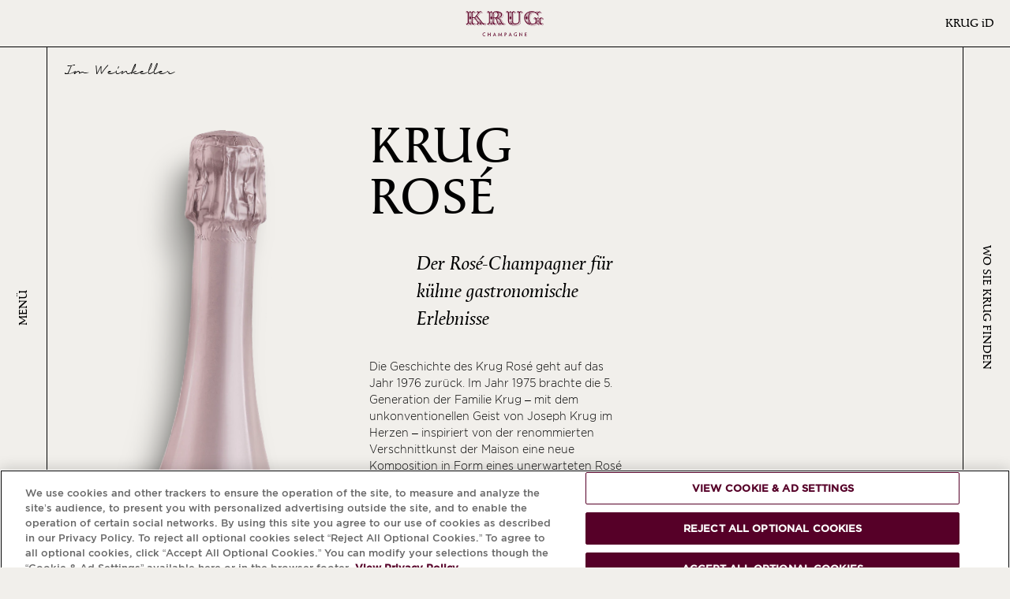

--- FILE ---
content_type: text/html; charset=UTF-8
request_url: https://www.krug.com/de/champagne/krug-rose-22eme-edition
body_size: 153930
content:
<!DOCTYPE html>
<html lang="de" dir="ltr">
  <head>
    <meta charset="utf-8" />
<link rel="canonical" href="https://www.krug.com/de/champagne/krug-rose-22eme-edition" />
<meta property="al:ios:app_store_id" content="id836677059" />
<meta property="al:android:package" content="com.krug.app" />
<link rel="icon" href="/favicon.ico" />
<link rel="icon" sizes="16x16" href="/favicon-16x16.png" />
<link rel="icon" sizes="32x32" href="/favicon-32x32.png" />
<link rel="icon" sizes="96x96" href="/favicon-96x96.png" />
<meta name="google-site-verification" content="oiTAU-Syd3WnOOBHy7nq0OatsDujo2wqvF0jL-b9stA" />
<meta name="theme-color" content="#5E0027" />
<meta name="MobileOptimized" content="375" />
<meta name="HandheldFriendly" content="true" />
<meta name="viewport" content="width=device-width, initial-scale=1, maximum-scale=5, user-scalable=yes" />
<link rel="manifest" href="/manifest.json" crossorigin="use-credentials" />
<meta name="apple-mobile-web-app-status-bar-style" content="#5E0027" />
<script type="text/javascript" src="/ruxitagentjs_ICA7NVfqrux_10327251022105625.js" data-dtconfig="rid=RID_1920035279|rpid=-149144843|domain=krug.com|reportUrl=/rb_bf56713mkh|app=84be696fcf89fb36|cuc=hs6cigj2|owasp=1|mel=100000|expw=1|featureHash=ICA7NVfqrux|dpvc=1|lastModification=1768555769773|tp=500,50,0|rdnt=1|uxrgce=1|srbbv=2|agentUri=/ruxitagentjs_ICA7NVfqrux_10327251022105625.js"></script><script id="mh-age-gate-script" data-cookie-name="age-gate" data-endpoint="/sites/default/files/mh-agegate/agegate.json?67d24f11" data-language-links-endpoint="/de/agegate/language-links-with-prefixes" data-skip-key="SkipAgeGate" defer src="/modules/mh/mh_agegate_v2/js/mh_agegate_v2.js?4b192d87"></script>
<meta name="Generator" content="Drupal 11 (https://www.drupal.org)" />
<script type="application/ld+json">{
    "@context": "https://schema.org",
    "@graph": [
        {
            "@type": "Organization",
            "@id": "https://www.krug.com",
            "url": "https://www.krug.com",
            "description": "Krug Champagne was founded in Reims in 1843 by Joseph Krug. Every year, Krug crafts remarkable champagnes, including Krug Grande Cuvée and Krug Rosé, guided by a winemaking philosophy of individuality and patience.",
            "name": "Krug Champagner",
            "sameAs": [
                "https://en.wikipedia.org/wiki/Champagne_Krug",
                "https://www.instagram.com/krugchampagne",
                "https://www.facebook.com/KRUGChampagne",
                "https://x.com/krug",
                "https://www.linkedin.com/company/krug-champagne",
                "https://www.youtube.com/@krug"
            ],
            "telephone": "+33326844420",
            "logo": {
                "@type": "ImageObject",
                "representativeOfPage": "False",
                "url": "https://www.krug.com/themes/custom/krug_base/logo.svg"
            },
            "address": {
                "@type": "PostalAddress",
                "streetAddress": "5 rue Coquebert",
                "addressLocality": "Reims",
                "addressRegion": "Grand Est",
                "postalCode": "51100",
                "addressCountry": "FR"
            }
        }
    ]
}</script>
<link rel="preconnect" href="//www.googletagmanager.com" />
<link rel="preconnect" href="//cdn.cookielaw.org" />
<link rel="preconnect" href="//s.go-mpulse.net" />
<style>html{font-family:sans-serif;-ms-text-size-adjust:100%;-webkit-text-size-adjust:100%}body{margin:0}article,aside,details,figcaption,figure,footer,header,hgroup,main,menu,nav,section,summary{display:block}audio,canvas,progress,video{display:inline-block;vertical-align:baseline}audio:not([controls]){display:none;height:0}[hidden],template{display:none}a{background-color:transparent}a:active,a:hover{outline:0}abbr[title]{border-bottom:1px dotted}b,strong{font-weight:700}dfn{font-style:italic}h1{font-size:2em;margin:.67em 0}mark{background:#ff0;color:#000}small{font-size:80%}sub,sup{font-size:75%;line-height:0;position:relative;vertical-align:baseline}sup{top:-.5em}sub{bottom:-.25em}img{border:0}svg:not(:root){overflow:hidden}figure{margin:1em 40px}hr{box-sizing:content-box;height:0}pre{overflow:auto}code,kbd,pre,samp{font-family:monospace,monospace;font-size:1em}button,input,optgroup,select,textarea{color:inherit;font:inherit;margin:0}button{overflow:visible}button,select{text-transform:none}button,html input[type=button],input[type=reset],input[type=submit]{-webkit-appearance:button;cursor:pointer}button[disabled],html input[disabled]{cursor:default}button::-moz-focus-inner,input::-moz-focus-inner{border:0;padding:0}input{line-height:normal}input[type=checkbox],input[type=radio]{box-sizing:border-box;padding:0}input[type=number]::-webkit-inner-spin-button,input[type=number]::-webkit-outer-spin-button{height:auto}input[type=search]{-webkit-appearance:textfield;box-sizing:content-box}input[type=search]::-webkit-search-cancel-button,input[type=search]::-webkit-search-decoration{-webkit-appearance:none}fieldset{border:1px solid silver;margin:0 2px;padding:.35em .625em .75em}legend{border:0;padding:0}textarea{overflow:auto}optgroup{font-weight:700}table{border-collapse:collapse;border-spacing:0}td,th{padding:0}@font-face{font-display:swap;font-family:Gotham;font-style:normal;font-weight:400;src:url(/themes/custom/krug_base/fonts/Gotham/Gotham-Regular.woff2) format("woff2"),url(/themes/custom/krug_base/fonts/Gotham/Gotham-Regular.woff) format("woff")}@font-face{font-display:swap;font-family:Gotham;font-style:italic;font-weight:400;src:url(/themes/custom/krug_base/fonts/Gotham/Gotham-Italic.woff2) format("woff2"),url(/themes/custom/krug_base/fonts/Gotham/Gotham-Italic.woff) format("woff")}@font-face{font-display:swap;font-family:Gotham;font-style:normal;font-weight:300;src:url(/themes/custom/krug_base/fonts/Gotham/Gotham-Light.woff2) format("woff2"),url(/themes/custom/krug_base/fonts/Gotham/Gotham-Light.woff) format("woff")}@font-face{font-display:swap;font-family:Gotham;font-style:italic;font-weight:300;src:url(/themes/custom/krug_base/fonts/Gotham/Gotham-LightItalic.woff2) format("woff2"),url(/themes/custom/krug_base/fonts/Gotham/Gotham-LightItalic.woff) format("woff")}@font-face{font-display:swap;font-family:NotoSansJP;font-style:normal;font-weight:400;src:url(/themes/custom/krug_base/fonts/NotoSansJP/NotoSansJP-Regular.woff2) format("woff2"),url(/themes/custom/krug_base/fonts/NotoSansJP/NotoSansJP-Regular.woff) format("woff")}@font-face{font-display:swap;font-family:NotoSansJP;font-style:normal;font-weight:300;src:url(/themes/custom/krug_base/fonts/NotoSansJP/NotoSansJP-Light.woff2) format("woff2"),url(/themes/custom/krug_base/fonts/NotoSansJP/NotoSansJP-Light.woff) format("woff")}@font-face{font-display:swap;font-family:NotoSansKR;font-style:normal;font-weight:400;src:url(/themes/custom/krug_base/fonts/NotoSansKR/NotoSansKR-Regular.woff2) format("woff2"),url(/themes/custom/krug_base/fonts/NotoSansKR/NotoSansKR-Regular.woff) format("woff")}@font-face{font-display:swap;font-family:NotoSansKR;font-style:normal;font-weight:300;src:url(/themes/custom/krug_base/fonts/NotoSansKR/NotoSansKR-Light.woff2) format("woff2"),url(/themes/custom/krug_base/fonts/NotoSansKR/NotoSansKR-Light.woff) format("woff")}@font-face{font-display:swap;font-family:ApollineApp;font-style:normal;font-weight:400;src:url(/themes/custom/krug_base/fonts/ApollineApp/ApollineApp-Regular.woff2) format("woff2"),url(/themes/custom/krug_base/fonts/ApollineApp/ApollineApp-Regular.woff) format("woff")}@font-face{font-display:swap;font-family:ApollineApp;font-style:italic;font-weight:400;src:url(/themes/custom/krug_base/fonts/ApollineApp/ApollineApp-Italic.woff2) format("woff2"),url(/themes/custom/krug_base/fonts/ApollineApp/ApollineApp-Italic.woff) format("woff")}@font-face{font-display:swap;font-family:"NotoSerifJP";font-style:normal;font-weight:400;src:url(/themes/custom/krug_base/fonts/NotoSerifJP/NotoSerifJP-Regular.woff2) format("woff2"),url(/themes/custom/krug_base/fonts/NotoSerifJP/NotoSerifJP-Regular.woff) format("woff")}@font-face{font-display:swap;font-family:"NotoSerifKR";font-style:normal;font-weight:400;src:url(/themes/custom/krug_base/fonts/NotoSerifKR/NotoSerifKR-Regular.woff2) format("woff2"),url(/themes/custom/krug_base/fonts/NotoSerifKR/NotoSerifKR-Regular.woff) format("woff")}@font-face{font-display:swap;font-family:KrugHand2024;font-style:normal;font-weight:400;src:url(/themes/custom/krug_base/fonts/KrugHand2024/KrugHand2024-Regular.woff2) format("woff2"),url(/themes/custom/krug_base/fonts/KrugHand2024/KrugHand2024-Regular.woff) format("woff")}@font-face{font-display:swap;font-family:soratohikouki;font-style:normal;font-weight:400;src:url(/themes/custom/krug_base/fonts/soratohikouki/soratohikouki-Regular.woff2) format("woff2"),url(/themes/custom/krug_base/fonts/soratohikouki/soratohikouki-Regular.woff) format("woff")}@font-face{font-display:swap;font-family:NanumSonPyeonJiCe;font-style:normal;font-weight:400;src:url(/themes/custom/krug_base/fonts/NanumSonPyeonJiCe/NanumSonPyeonJiCe-Regular.woff2) format("woff2"),url(/themes/custom/krug_base/fonts/NanumSonPyeonJiCe/NanumSonPyeonJiCe-Regular.woff) format("woff")}*,:after,:before{box-sizing:inherit}:root{--fs--normal:6.25%;--fs--large:9.375%;--color-base--light:#000;--color-bg--light:#f1efeb;--color-button--light:#fff;--color-footer--light:#5e0027;--color-highlighted--light:#5e0027;--color-focus--light:rgba(0,0,0,.08);--color-base--dark:#f1efeb;--color-bg--dark:#000;--color-button--dark:#000;--color-footer--dark:#000;--color-highlighted--dark:#ccad7b;--color-focus--dark:hsla(0,0%,100%,.1);--color-base:var(--color-base--light);--color-bg:var(--color-bg--light);--color-button:var(--color-button--light);--color-footer:var(--color-footer--light);--color-highlighted:var(--color-highlighted--light);--color-focus:var(--color-focus--light);box-sizing:border-box;font-size:var(--fs--normal);height:100%;scroll-behavior:smooth;scroll-padding-top:60px}@media screen and (min-width:1024px){:root.dialog-is-open,:root.menu-is-open{padding-right:var(--scrollbar-width,0)}}body{background:var(--color-bg);color:var(--color-base);font-family:Gotham,sans-serif;font-style:normal;font-variant:normal;font-variant-numeric:lining-nums;font-weight:300;line-height:1.5;min-height:100%;transition:opacity .1s}[lang=ja] body{font-family:NotoSansJP}[lang=ko] body{font-family:NotoSansKR}[lang=ja] body,[lang=ko] body,body{font-size:14rem}.dialog-is-open body,.menu-is-open body{overflow:hidden}.js body.is-loading{opacity:0;overflow:hidden}.js body.is-loading,.js body.is-loading *{transition:none!important}main{position:relative}button{background:transparent;border:none;padding:0;text-align:inherit;text-transform:inherit}.link,a{background-image:linear-gradient(currentColor,currentColor),linear-gradient(currentColor,currentColor);background-position:100% 100%,0 100%;background-repeat:no-repeat,no-repeat;background-size:100% .5px,0 1px;color:inherit;position:relative;text-decoration:none;transition:background-size .3s}[lang=ko] .link,[lang=ko] a{background-image:none;text-decoration:underline;text-decoration-thickness:1px;text-underline-position:under}@media screen and (min-width:1024px){.link:hover,a:hover{background-size:0 1px,100% 1px!important}[lang=ko] .link:hover,[lang=ko] a:hover{text-decoration-thickness:2px}}.appearance-none.link,a.appearance-none{background-image:none}[lang=ko] .appearance-none.link,[lang=ko] a.appearance-none{text-decoration:none}img,video{display:block;height:auto;max-width:100%}hr{border:1px;border-top:1px solid}.h1,.h2,.h3,.h4,.h5,.h6,h1,h2,h3,h4,h5,h6{color:inherit;display:block;font-family:ApollineApp,serif;font-weight:400;line-height:1;margin:0 0 32px;text-align:inherit;text-transform:uppercase}[lang=ja] .h1,[lang=ja] .h2,[lang=ja] .h3,[lang=ja] .h4,[lang=ja] .h5,[lang=ja] .h6,[lang=ja] h1,[lang=ja] h2,[lang=ja] h3,[lang=ja] h4,[lang=ja] h5,[lang=ja] h6{font-family:"NotoSerifJP"}[lang=ko] .h1,[lang=ko] .h2,[lang=ko] .h3,[lang=ko] .h4,[lang=ko] .h5,[lang=ko] .h6,[lang=ko] h1,[lang=ko] h2,[lang=ko] h3,[lang=ko] h4,[lang=ko] h5,[lang=ko] h6{font-family:"NotoSerifKR"}.h1.note,.h1.subtitle,.h2.note,.h2.subtitle,.h3.note,.h3.subtitle,.h4.note,.h4.subtitle,.h5.note,.h5.subtitle,.h6.note,.h6.subtitle,h1.note,h1.subtitle,h2.note,h2.subtitle,h3.note,h3.subtitle,h4.note,h4.subtitle,h5.note,h5.subtitle,h6.note,h6.subtitle{font-size:20rem;text-transform:none}@media screen and (min-width:768px){.h1.note,.h1.subtitle,.h2.note,.h2.subtitle,.h3.note,.h3.subtitle,.h4.note,.h4.subtitle,.h5.note,.h5.subtitle,.h6.note,.h6.subtitle,h1.note,h1.subtitle,h2.note,h2.subtitle,h3.note,h3.subtitle,h4.note,h4.subtitle,h5.note,h5.subtitle,h6.note,h6.subtitle{font-size:25rem}}[lang=ja] .h1.note,[lang=ja] .h1.subtitle,[lang=ja] .h2.note,[lang=ja] .h2.subtitle,[lang=ja] .h3.note,[lang=ja] .h3.subtitle,[lang=ja] .h4.note,[lang=ja] .h4.subtitle,[lang=ja] .h5.note,[lang=ja] .h5.subtitle,[lang=ja] .h6.note,[lang=ja] .h6.subtitle,[lang=ja] h1.note,[lang=ja] h1.subtitle,[lang=ja] h2.note,[lang=ja] h2.subtitle,[lang=ja] h3.note,[lang=ja] h3.subtitle,[lang=ja] h4.note,[lang=ja] h4.subtitle,[lang=ja] h5.note,[lang=ja] h5.subtitle,[lang=ja] h6.note,[lang=ja] h6.subtitle,[lang=ko] .h1.note,[lang=ko] .h1.subtitle,[lang=ko] .h2.note,[lang=ko] .h2.subtitle,[lang=ko] .h3.note,[lang=ko] .h3.subtitle,[lang=ko] .h4.note,[lang=ko] .h4.subtitle,[lang=ko] .h5.note,[lang=ko] .h5.subtitle,[lang=ko] .h6.note,[lang=ko] .h6.subtitle,[lang=ko] h1.note,[lang=ko] h1.subtitle,[lang=ko] h2.note,[lang=ko] h2.subtitle,[lang=ko] h3.note,[lang=ko] h3.subtitle,[lang=ko] h4.note,[lang=ko] h4.subtitle,[lang=ko] h5.note,[lang=ko] h5.subtitle,[lang=ko] h6.note,[lang=ko] h6.subtitle{font-size:20rem}.h3,.h4,h3,h4{font-family:Gotham,sans-serif;letter-spacing:-.02em;line-height:1.3}[lang=ja] .h3,[lang=ja] .h4,[lang=ja] h3,[lang=ja] h4{font-family:NotoSansJP}[lang=ko] .h3,[lang=ko] .h4,[lang=ko] h3,[lang=ko] h4{font-family:NotoSansKR}.h1,h1{font-size:40px}@media screen and (min-width:768px){.h1,h1{font-size:90px}}[lang=ja] .h1,[lang=ja] h1,[lang=ko] .h1,[lang=ko] h1{font-size:65px}.h2,h2{font-size:40px}@media screen and (min-width:768px){.h2,h2{font-size:65px}}[lang=ja] .h2,[lang=ja] h2,[lang=ko] .h2,[lang=ko] h2{font-size:40px}.h3,h3{margin-bottom:16px}.h3,[lang=ja] .h3,[lang=ja] h3,[lang=ko] .h3,[lang=ko] h3,h3{font-size:17rem}.h3--m,h3--m{color:var(--color-highlighted);font-family:ApollineApp,serif;font-style:italic;text-transform:none}[lang=ja] .h3--m,[lang=ja] h3--m{font-family:"NotoSerifJP"}[lang=ko] .h3--m,[lang=ko] h3--m{font-family:"NotoSerifKR"}.h3--m,h3--m{font-size:20rem}@media screen and (min-width:768px){.h3--m,h3--m{font-size:25rem}}[lang=ja] .h3--m,[lang=ja] h3--m,[lang=ko] .h3--m,[lang=ko] h3--m{font-size:20rem}.h4,h4{margin-bottom:4px}.h4,[lang=ja] .h4,[lang=ja] h4,[lang=ko] .h4,[lang=ko] h4,h4{font-size:12rem}ul{list-style-position:outside;padding-left:20px}blockquote,hr,ol,p,table,ul{margin:0 0 24px}blockquote:last-child,ol:last-child,p:last-child,table:last-child,ul:last-child{margin-bottom:0}em.placeholder{font-style:normal}b,strong{font-weight:400}table{display:block;max-width:100%;overflow:auto;width:100%}table td{border:1px solid var(--color-base);padding:32px}.dialog-off-canvas-main-canvas{padding-top:60px}@media screen and (min-width:1024px){.dialog-off-canvas-main-canvas{padding-left:60px;padding-right:60px}}.ajax-progress .throbber{background:url(/themes/custom/krug_base/dist/images/svg/throbber.svg) no-repeat 50%/contain;height:40px;width:40px}.ajax-progress .message{display:none}.toolbar-oriented .toolbar-tray-vertical{width:240px!important}.toolbar-tray-open.toolbar-vertical.toolbar-fixed{-webkit-margin-start:240px!important;margin-inline-start:240px!important}.grecaptcha-badge{visibility:hidden!important;z-index:500}.age-gate-open{overflow:hidden;position:fixed}.nice-select{-webkit-tap-highlight-color:rgba(0,0,0,0);background-color:#fff;border:1px solid #e8e8e8;border-radius:5px;box-sizing:border-box;clear:both;cursor:pointer;display:block;font-family:inherit;font-size:14px;font-weight:400;height:38px;line-height:36px;outline:none;padding-left:18px;padding-right:30px;position:relative;text-align:left!important;transition:all .2s ease-in-out;-webkit-user-select:none;-ms-user-select:none;user-select:none;white-space:nowrap;width:-webkit-fit-content;width:-moz-fit-content;width:fit-content}.nice-select:hover{border-color:#dbdbdb}.nice-select:active,.nice-select:focus{border-color:#999}.nice-select:after{border-bottom:2px solid #999;border-right:2px solid #999;content:"";display:block;height:5px;margin-top:-4px;pointer-events:none;position:absolute;right:12px;top:50%;-webkit-transform:rotate(45deg);transform:rotate(45deg);-webkit-transform-origin:66% 66%;transform-origin:66% 66%;transition:all .15s ease-in-out;width:5px}.nice-select.open{border-color:#999}.nice-select.open:after{-webkit-transform:rotate(-135deg);transform:rotate(-135deg)}.nice-select.open .nice-select-dropdown{opacity:1;pointer-events:auto;-webkit-transform:scale(1) translateY(0);transform:scale(1) translateY(0)}.nice-select.disabled{border-color:#ededed;color:#999;pointer-events:none}.nice-select.disabled:after{border-color:#ccc}.nice-select.wide{width:100%}.nice-select.wide .nice-select-dropdown{left:0!important;right:0!important}.nice-select.right{float:right}.nice-select.right .nice-select-dropdown{left:auto;right:0}.nice-select.small{font-size:12px;height:36px;line-height:34px}.nice-select.small:after{height:4px;width:4px}.nice-select.small .option{line-height:34px;min-height:34px}.nice-select .has-multiple{height:auto;line-height:22px;min-height:36px;padding:7px 12px;white-space:inherit}.nice-select .has-multiple span.current{background:#eee;border:1px solid #ccc;border-radius:3px;display:inline-block;font-size:14px;line-height:24px;margin-bottom:3px;margin-right:3px;padding:0 10px}.nice-select .has-multiple .multiple-options{display:block;line-height:24px;padding:0}.nice-select .nice-select-search-box{border-radius:5px 5px 0 0;box-sizing:border-box;padding:5px;pointer-events:none;width:100%}.nice-select .nice-select-search{background-color:#fff;border:1px solid #e8e8e8;border-radius:3px;box-sizing:border-box;color:#444;display:inline-block;font-size:14px;height:auto;line-height:22px;margin:0 10px 0 0;min-height:36px;outline:0!important;padding:7px 12px;vertical-align:middle;width:100%}.nice-select .nice-select-dropdown{background-color:#fff;border-radius:5px;box-shadow:0 0 0 1px rgba(68,68,68,.11);left:0;margin-top:4px;max-height:230px;opacity:0;overflow-x:hidden;overflow-y:scroll;pointer-events:none;position:absolute;top:100%;-webkit-transform:scale(.75) translateY(19px);transform:scale(.75) translateY(19px);-webkit-transform-origin:50% 0;transform-origin:50% 0;transition:all .2s cubic-bezier(.5,0,0,1.25),opacity .15s ease-out;z-index:9}.nice-select .list{border-radius:5px;box-sizing:border-box;padding:0}.nice-select .list:hover .option:not(:hover){background-color:transparent!important}.nice-select .option{cursor:pointer;font-weight:400;line-height:40px;list-style:none;outline:none;padding-left:18px;padding-right:29px;text-align:left;transition:all .2s}.nice-select .option.focus,.nice-select .option.selected.focus,.nice-select .option:hover{background-color:#f6f6f6}.nice-select .option.selected{font-weight:700}.nice-select .option.disabled{background-color:transparent;color:#999;cursor:default}.nice-select .extra{float:right}.nice-select .optgroup{font-weight:700}.no-csspointerevents .nice-select .nice-select-dropdown{display:none}.no-csspointerevents .nice-select.open .nice-select-dropdown{display:block}.nice-select .list::-webkit-scrollbar{width:0}.hidden-select{font-size:0;height:0;min-height:auto;opacity:0;padding:0;width:0}.select-selection-list{list-style:none;margin:0;padding:0}.select-selection-list .select-selection{background-color:#e4e4e4;border:1px solid #aaa;border-radius:4px;box-sizing:border-box;display:inline-block;margin-left:5px;margin-top:5px;max-width:100%;overflow:hidden;padding:2px 5px;position:relative;text-overflow:ellipsis;vertical-align:bottom;white-space:nowrap}.select-selection-list button.remove-select-selection{background-color:#bd2919;border-radius:20%;height:15px;line-height:15px;padding:0;width:15px}@-moz-document url-prefix(){.form-select.nice-select .list,.iti .iti__country-list,.scrollbar{scrollbar-color:var(--color-base) #d1d1d1;scrollbar-width:thin}.form-select.nice-select [data-color-mode=dark] .list,.iti [data-color-mode=dark] .iti__country-list,[data-color-mode=dark] .form-select.nice-select .list,[data-color-mode=dark] .iti .iti__country-list,[data-color-mode=dark] .scrollbar{scrollbar-color:var(--color-base) #3d3d3d}}.form-select.nice-select .list::-webkit-scrollbar,.iti .iti__country-list::-webkit-scrollbar,.scrollbar::-webkit-scrollbar{border-radius:12px;height:4px;width:4px}.form-select.nice-select .list::-webkit-scrollbar-track,.iti .iti__country-list::-webkit-scrollbar-track,.scrollbar::-webkit-scrollbar-track{background:#d1d1d1;border-radius:12px}.form-select.nice-select [data-color-mode=dark] .list::-webkit-scrollbar-track,.iti [data-color-mode=dark] .iti__country-list::-webkit-scrollbar-track,[data-color-mode=dark] .form-select.nice-select .list::-webkit-scrollbar-track,[data-color-mode=dark] .iti .iti__country-list::-webkit-scrollbar-track,[data-color-mode=dark] .scrollbar::-webkit-scrollbar-track{background:#3d3d3d}.form-select.nice-select .list::-webkit-scrollbar-thumb,.iti .iti__country-list::-webkit-scrollbar-thumb,.scrollbar::-webkit-scrollbar-thumb{background:var(--color-base);border-radius:12px}label{display:block;font-family:ApollineApp,serif;margin-bottom:8px}[lang=ja] label{font-family:"NotoSerifJP"}[lang=ko] label{font-family:"NotoSerifKR"}[lang=ja] label,[lang=ko] label,label{font-size:17rem}label.form-required:after{content:"*"}input,textarea{border-radius:0}.form-date,.form-email,.form-number,.form-select,.form-select.nice-select .nice-select-search,.form-tel,.form-text,.form-textarea,.iti .iti__search-input{background:var(--color-bg);border:1px solid;border-radius:0;color:var(--color-base);display:block;font-size:14rem;font-weight:300;height:40px;max-width:100%;outline:none;padding:0 16px;transition:background .3s,border .3s;width:100%}.form-select.nice-select [lang=ja] .nice-select-search,.form-select.nice-select [lang=ko] .nice-select-search,.iti [lang=ja] .iti__search-input,.iti [lang=ko] .iti__search-input,[lang=ja] .form-date,[lang=ja] .form-email,[lang=ja] .form-number,[lang=ja] .form-select,[lang=ja] .form-select.nice-select .nice-select-search,[lang=ja] .form-tel,[lang=ja] .form-text,[lang=ja] .form-textarea,[lang=ja] .iti .iti__search-input,[lang=ko] .form-date,[lang=ko] .form-email,[lang=ko] .form-number,[lang=ko] .form-select,[lang=ko] .form-select.nice-select .nice-select-search,[lang=ko] .form-tel,[lang=ko] .form-text,[lang=ko] .form-textarea,[lang=ko] .iti .iti__search-input{font-size:14rem}@supports (-webkit-overflow-scrolling:touch){.form-date,.form-email,.form-number,.form-select,.form-select.nice-select .nice-select-search,.form-tel,.form-text,.form-textarea,.iti .iti__search-input{font-size:16px!important}}.form-date::-webkit-input-placeholder,.form-email::-webkit-input-placeholder,.form-number::-webkit-input-placeholder,.form-select.nice-select .nice-select-search::-webkit-input-placeholder,.form-select::-webkit-input-placeholder,.form-tel::-webkit-input-placeholder,.form-text::-webkit-input-placeholder,.form-textarea::-webkit-input-placeholder,.iti .iti__search-input::-webkit-input-placeholder{color:#696969}.form-date:-ms-input-placeholder,.form-email:-ms-input-placeholder,.form-number:-ms-input-placeholder,.form-select.nice-select .nice-select-search:-ms-input-placeholder,.form-select:-ms-input-placeholder,.form-tel:-ms-input-placeholder,.form-text:-ms-input-placeholder,.form-textarea:-ms-input-placeholder,.iti .iti__search-input:-ms-input-placeholder{color:#696969}.form-date::-ms-input-placeholder,.form-email::-ms-input-placeholder,.form-number::-ms-input-placeholder,.form-select.nice-select .nice-select-search::-ms-input-placeholder,.form-select::-ms-input-placeholder,.form-tel::-ms-input-placeholder,.form-text::-ms-input-placeholder,.form-textarea::-ms-input-placeholder,.iti .iti__search-input::-ms-input-placeholder{color:#696969}.form-date::placeholder,.form-email::placeholder,.form-number::placeholder,.form-select.nice-select .nice-select-search::placeholder,.form-select::placeholder,.form-tel::placeholder,.form-text::placeholder,.form-textarea::placeholder,.iti .iti__search-input::placeholder{color:#696969}.form-date:hover,.form-email:hover,.form-number:hover,.form-select.nice-select .nice-select-search:hover,.form-select:hover,.form-tel:hover,.form-text:hover,.form-textarea:hover,.iti .iti__search-input:hover{background:var(--color-focus)}.form-date:active,.form-date:focus,.form-email:active,.form-email:focus,.form-number:active,.form-number:focus,.form-select.nice-select .nice-select-search:active,.form-select.nice-select .nice-select-search:focus,.form-select:active,.form-select:focus,.form-tel:active,.form-tel:focus,.form-text:active,.form-text:focus,.form-textarea:active,.form-textarea:focus,.iti .iti__search-input:active,.iti .iti__search-input:focus{background:var(--color-focus);border-color:#ccad7b}.form-date.error,.form-email.error,.form-number.error,.form-select.error,.form-select.nice-select .error.nice-select-search,.form-tel.error,.form-text.error,.form-textarea.error,.iti .error.iti__search-input{border-color:#c20d58}.form-select{-webkit-appearance:none;appearance:none}.form-select:has(+.nice-select){display:none}.form-select.nice-select{float:none}.form-select.nice-select.open .nice-select-search-box{pointer-events:auto}.form-select.nice-select:active,.form-select.nice-select:focus,.form-select.nice-select:hover{background:var(--color-focus);border-color:inherit}.form-select.nice-select:after{border-bottom:1px solid;border-right:1px solid;height:8px;margin-right:2px;right:16px;-webkit-transform-origin:center;transform-origin:center;width:8px}.form-select.nice-select .nice-select-search-box{border-radius:0;padding:0}.form-select.nice-select .nice-select-search{border-left:none;border-right:none}.form-select.nice-select .nice-select-dropdown{background:var(--color-bg);border:1px solid;border-radius:0;border-top:none;box-shadow:none;left:-1px;margin-top:0;right:-1px;transition:border .3s}.form-select.nice-select .list{border-radius:0}.form-select.nice-select .option{font-weight:inherit;padding:0 16px;transition:none}.form-select.nice-select .option.focus,.form-select.nice-select .option:focus-visible,.form-select.nice-select .option:hover{background:var(--color-focus);outline:1px solid;outline-offset:-5px}.form-select.nice-select .option.selected{color:var(--color-highlighted);font-weight:400}.form-select.nice-select .option.disabled{background:none;cursor:not-allowed}.form-select.nice-select .option[data-value=""],.form-select.nice-select .option[data-value=_none]{display:none}.iti{--iti-border-color:var(--color-base);--iti-dialcode-color:var(--color-base);--iti-dropdown-bg:var(--color-bg);--iti-border-width:1px;--iti-spacer-horizontal:16px;--iti-hover-color:var(--color-focus);width:100%}.form-tel.error+.iti .iti__tel-input{border-color:#c20d58}.iti .iti__dropdown-content.iti__dropdown-content{border-radius:0;border-top:none;box-shadow:none;margin-top:0}.iti .iti__selected-dial-code{margin-top:1px}.iti .iti__country{line-height:40px;padding:0 16px}.iti .iti__country.iti__highlight{outline:1px solid;outline-offset:-5px}.iti .iti__search-input{border-radius:0;border-width:1px;border-left:none;border-right:none}.form-textarea{height:auto;line-height:1.25;padding-bottom:16px;padding-top:16px}.form-checkbox,.form-radio{opacity:0;position:absolute}.form-checkbox+.ajax-progress+label,.form-checkbox+label,.form-radio+.ajax-progress+label,.form-radio+label{margin-bottom:0;padding-left:24px;position:relative}.form-checkbox+.ajax-progress+label:before,.form-checkbox+label:before,.form-radio+.ajax-progress+label:before,.form-radio+label:before{border:1px solid var(--color-base);content:"";height:16px;left:0;position:absolute;top:0;width:16px}.form-checkbox+.ajax-progress .throbber,.form-radio+.ajax-progress .throbber{left:50%;position:absolute;top:50%;-webkit-transform:translate(-50%,-50%);transform:translate(-50%,-50%);z-index:1}.form-checkbox+.ajax-progress+label,.form-radio+.ajax-progress+label{opacity:.2}.form-radio:checked+.ajax-progress+label:before,.form-radio:checked+label:before{background:var(--color-base);box-shadow:inset 0 0 0 5px var(--color-button)}.form-radio+.ajax-progress+label,.form-radio+label{line-height:1}.form-radio+.ajax-progress+label:before,.form-radio+label:before{border-radius:50%}.form-checkbox:checked+.ajax-progress+label:before,.form-checkbox:checked+label:before{background:var(--color-button);color:var(--color-base)}.form-checkbox+.ajax-progress+label,.form-checkbox+label,[lang=ja] .form-checkbox+.ajax-progress+label,[lang=ja] .form-checkbox+label,[lang=ko] .form-checkbox+.ajax-progress+label,[lang=ko] .form-checkbox+label{font-size:12rem}.form-checkbox+.ajax-progress+label:before,.form-checkbox+label:before{content:"\f10e";font-family:krug-icons;font-size:1em;line-height:1;-webkit-font-smoothing:antialiased;-moz-osx-font-smoothing:grayscale;align-items:center;color:transparent;display:flex;font-size:8px;font-style:normal;font-variant:normal;font-weight:400;justify-content:center;text-decoration:none;text-transform:none}.form-checkbox--text+.ajax-progress+label,.form-checkbox--text+label{font-family:Gotham,sans-serif}[lang=ja] .form-checkbox--text+.ajax-progress+label,[lang=ja] .form-checkbox--text+label{font-family:NotoSansJP}[lang=ko] .form-checkbox--text+.ajax-progress+label,[lang=ko] .form-checkbox--text+label{font-family:NotoSansKR}.form-checkbox--text+.ajax-progress+label,.form-checkbox--text+label,[lang=ja] .form-checkbox--text+.ajax-progress+label,[lang=ja] .form-checkbox--text+label,[lang=ko] .form-checkbox--text+.ajax-progress+label,[lang=ko] .form-checkbox--text+label{font-size:14rem}.form-checkbox--text+.ajax-progress+label:before,.form-checkbox--text+label:before{top:2px}.form-checkbox--hidden{display:none}.form-checkbox--hidden+.ajax-progress+label,.form-checkbox--hidden+label{padding-left:0}.form-checkbox--hidden+.ajax-progress+label:before,.form-checkbox--hidden+label:before{display:none}.form-item{margin-bottom:24px;position:relative;text-align:left}.age-gate .form-item.form-type-select,.age-gate .form-item.form-type-textfield,.form-item--dropdown{align-items:center;border-bottom:1px solid;border-top:1px solid;display:flex;gap:24px;height:56px;justify-content:space-between}.age-gate .form-item.form-type-select:focus-within,.age-gate .form-item.form-type-textfield:focus-within,.form-item--dropdown:focus-within{box-shadow:inset 0 -1px 0 var(--color-base),inset 0 1px 0 var(--color-base)}.age-gate .form-item.form-type-select label,.age-gate .form-item.form-type-textfield label,.form-item--dropdown label{flex-shrink:0;font-family:KrugHand2024;margin-bottom:0}.age-gate [lang=ja] .form-item.form-type-select label,.age-gate [lang=ja] .form-item.form-type-textfield label,[lang=ja] .age-gate .form-item.form-type-select label,[lang=ja] .age-gate .form-item.form-type-textfield label,[lang=ja] .form-item--dropdown label{font-family:soratohikouki}.age-gate [lang=ko] .form-item.form-type-select label,.age-gate [lang=ko] .form-item.form-type-textfield label,[lang=ko] .age-gate .form-item.form-type-select label,[lang=ko] .age-gate .form-item.form-type-textfield label,[lang=ko] .form-item--dropdown label{font-family:NanumSonPyeonJiCe}.age-gate .form-item.form-type-select .form-select,.age-gate .form-item.form-type-select .form-select.nice-select .nice-select-search,.age-gate .form-item.form-type-select .form-text,.age-gate .form-item.form-type-select .iti .iti__search-input,.age-gate .form-item.form-type-textfield .form-select,.age-gate .form-item.form-type-textfield .form-select.nice-select .nice-select-search,.age-gate .form-item.form-type-textfield .form-text,.age-gate .form-item.form-type-textfield .iti .iti__search-input,.age-gate .form-select.nice-select .form-item.form-type-select .nice-select-search,.age-gate .form-select.nice-select .form-item.form-type-textfield .nice-select-search,.age-gate .iti .form-item.form-type-select .iti__search-input,.age-gate .iti .form-item.form-type-textfield .iti__search-input,.form-item--dropdown .form-select,.form-item--dropdown .form-select.nice-select .nice-select-search,.form-item--dropdown .form-text,.form-item--dropdown .iti .iti__search-input,.form-select.nice-select .age-gate .form-item.form-type-select .nice-select-search,.form-select.nice-select .age-gate .form-item.form-type-textfield .nice-select-search,.form-select.nice-select .form-item--dropdown .nice-select-search,.iti .age-gate .form-item.form-type-select .iti__search-input,.iti .age-gate .form-item.form-type-textfield .iti__search-input,.iti .form-item--dropdown .iti__search-input{background:none;border:none;color:inherit;font-family:ApollineApp,serif;font-weight:400;padding-right:24px;position:static;text-align:right}.age-gate .form-select.nice-select [lang=ja] .form-item.form-type-select .nice-select-search,.age-gate .form-select.nice-select [lang=ja] .form-item.form-type-textfield .nice-select-search,.age-gate .iti [lang=ja] .form-item.form-type-select .iti__search-input,.age-gate .iti [lang=ja] .form-item.form-type-textfield .iti__search-input,.age-gate [lang=ja] .form-item.form-type-select .form-select,.age-gate [lang=ja] .form-item.form-type-select .form-select.nice-select .nice-select-search,.age-gate [lang=ja] .form-item.form-type-select .form-text,.age-gate [lang=ja] .form-item.form-type-select .iti .iti__search-input,.age-gate [lang=ja] .form-item.form-type-textfield .form-select,.age-gate [lang=ja] .form-item.form-type-textfield .form-select.nice-select .nice-select-search,.age-gate [lang=ja] .form-item.form-type-textfield .form-text,.age-gate [lang=ja] .form-item.form-type-textfield .iti .iti__search-input,.form-select.nice-select [lang=ja] .age-gate .form-item.form-type-select .nice-select-search,.form-select.nice-select [lang=ja] .age-gate .form-item.form-type-textfield .nice-select-search,.form-select.nice-select [lang=ja] .form-item--dropdown .nice-select-search,.iti [lang=ja] .age-gate .form-item.form-type-select .iti__search-input,.iti [lang=ja] .age-gate .form-item.form-type-textfield .iti__search-input,.iti [lang=ja] .form-item--dropdown .iti__search-input,[lang=ja] .age-gate .form-item.form-type-select .form-select,[lang=ja] .age-gate .form-item.form-type-select .form-select.nice-select .nice-select-search,[lang=ja] .age-gate .form-item.form-type-select .form-text,[lang=ja] .age-gate .form-item.form-type-select .iti .iti__search-input,[lang=ja] .age-gate .form-item.form-type-textfield .form-select,[lang=ja] .age-gate .form-item.form-type-textfield .form-select.nice-select .nice-select-search,[lang=ja] .age-gate .form-item.form-type-textfield .form-text,[lang=ja] .age-gate .form-item.form-type-textfield .iti .iti__search-input,[lang=ja] .form-item--dropdown .form-select,[lang=ja] .form-item--dropdown .form-select.nice-select .nice-select-search,[lang=ja] .form-item--dropdown .form-text,[lang=ja] .form-item--dropdown .iti .iti__search-input{font-family:"NotoSerifJP"}.age-gate .form-select.nice-select [lang=ko] .form-item.form-type-select .nice-select-search,.age-gate .form-select.nice-select [lang=ko] .form-item.form-type-textfield .nice-select-search,.age-gate .iti [lang=ko] .form-item.form-type-select .iti__search-input,.age-gate .iti [lang=ko] .form-item.form-type-textfield .iti__search-input,.age-gate [lang=ko] .form-item.form-type-select .form-select,.age-gate [lang=ko] .form-item.form-type-select .form-select.nice-select .nice-select-search,.age-gate [lang=ko] .form-item.form-type-select .form-text,.age-gate [lang=ko] .form-item.form-type-select .iti .iti__search-input,.age-gate [lang=ko] .form-item.form-type-textfield .form-select,.age-gate [lang=ko] .form-item.form-type-textfield .form-select.nice-select .nice-select-search,.age-gate [lang=ko] .form-item.form-type-textfield .form-text,.age-gate [lang=ko] .form-item.form-type-textfield .iti .iti__search-input,.form-select.nice-select [lang=ko] .age-gate .form-item.form-type-select .nice-select-search,.form-select.nice-select [lang=ko] .age-gate .form-item.form-type-textfield .nice-select-search,.form-select.nice-select [lang=ko] .form-item--dropdown .nice-select-search,.iti [lang=ko] .age-gate .form-item.form-type-select .iti__search-input,.iti [lang=ko] .age-gate .form-item.form-type-textfield .iti__search-input,.iti [lang=ko] .form-item--dropdown .iti__search-input,[lang=ko] .age-gate .form-item.form-type-select .form-select,[lang=ko] .age-gate .form-item.form-type-select .form-select.nice-select .nice-select-search,[lang=ko] .age-gate .form-item.form-type-select .form-text,[lang=ko] .age-gate .form-item.form-type-select .iti .iti__search-input,[lang=ko] .age-gate .form-item.form-type-textfield .form-select,[lang=ko] .age-gate .form-item.form-type-textfield .form-select.nice-select .nice-select-search,[lang=ko] .age-gate .form-item.form-type-textfield .form-text,[lang=ko] .age-gate .form-item.form-type-textfield .iti .iti__search-input,[lang=ko] .form-item--dropdown .form-select,[lang=ko] .form-item--dropdown .form-select.nice-select .nice-select-search,[lang=ko] .form-item--dropdown .form-text,[lang=ko] .form-item--dropdown .iti .iti__search-input{font-family:"NotoSerifKR"}.age-gate .form-item.form-type-select .form-select,.age-gate .form-item.form-type-select .form-select.nice-select .nice-select-search,.age-gate .form-item.form-type-select .form-text,.age-gate .form-item.form-type-select .iti .iti__search-input,.age-gate .form-item.form-type-textfield .form-select,.age-gate .form-item.form-type-textfield .form-select.nice-select .nice-select-search,.age-gate .form-item.form-type-textfield .form-text,.age-gate .form-item.form-type-textfield .iti .iti__search-input,.age-gate .form-select.nice-select .form-item.form-type-select .nice-select-search,.age-gate .form-select.nice-select .form-item.form-type-textfield .nice-select-search,.age-gate .form-select.nice-select [lang=ja] .form-item.form-type-select .nice-select-search,.age-gate .form-select.nice-select [lang=ja] .form-item.form-type-textfield .nice-select-search,.age-gate .form-select.nice-select [lang=ko] .form-item.form-type-select .nice-select-search,.age-gate .form-select.nice-select [lang=ko] .form-item.form-type-textfield .nice-select-search,.age-gate .iti .form-item.form-type-select .iti__search-input,.age-gate .iti .form-item.form-type-textfield .iti__search-input,.age-gate .iti [lang=ja] .form-item.form-type-select .iti__search-input,.age-gate .iti [lang=ja] .form-item.form-type-textfield .iti__search-input,.age-gate .iti [lang=ko] .form-item.form-type-select .iti__search-input,.age-gate .iti [lang=ko] .form-item.form-type-textfield .iti__search-input,.age-gate [lang=ja] .form-item.form-type-select .form-select,.age-gate [lang=ja] .form-item.form-type-select .form-select.nice-select .nice-select-search,.age-gate [lang=ja] .form-item.form-type-select .form-text,.age-gate [lang=ja] .form-item.form-type-select .iti .iti__search-input,.age-gate [lang=ja] .form-item.form-type-textfield .form-select,.age-gate [lang=ja] .form-item.form-type-textfield .form-select.nice-select .nice-select-search,.age-gate [lang=ja] .form-item.form-type-textfield .form-text,.age-gate [lang=ja] .form-item.form-type-textfield .iti .iti__search-input,.age-gate [lang=ko] .form-item.form-type-select .form-select,.age-gate [lang=ko] .form-item.form-type-select .form-select.nice-select .nice-select-search,.age-gate [lang=ko] .form-item.form-type-select .form-text,.age-gate [lang=ko] .form-item.form-type-select .iti .iti__search-input,.age-gate [lang=ko] .form-item.form-type-textfield .form-select,.age-gate [lang=ko] .form-item.form-type-textfield .form-select.nice-select .nice-select-search,.age-gate [lang=ko] .form-item.form-type-textfield .form-text,.age-gate [lang=ko] .form-item.form-type-textfield .iti .iti__search-input,.form-item--dropdown .form-select,.form-item--dropdown .form-select.nice-select .nice-select-search,.form-item--dropdown .form-text,.form-item--dropdown .iti .iti__search-input,.form-select.nice-select .age-gate .form-item.form-type-select .nice-select-search,.form-select.nice-select .age-gate .form-item.form-type-textfield .nice-select-search,.form-select.nice-select .form-item--dropdown .nice-select-search,.form-select.nice-select [lang=ja] .age-gate .form-item.form-type-select .nice-select-search,.form-select.nice-select [lang=ja] .age-gate .form-item.form-type-textfield .nice-select-search,.form-select.nice-select [lang=ja] .form-item--dropdown .nice-select-search,.form-select.nice-select [lang=ko] .age-gate .form-item.form-type-select .nice-select-search,.form-select.nice-select [lang=ko] .age-gate .form-item.form-type-textfield .nice-select-search,.form-select.nice-select [lang=ko] .form-item--dropdown .nice-select-search,.iti .age-gate .form-item.form-type-select .iti__search-input,.iti .age-gate .form-item.form-type-textfield .iti__search-input,.iti .form-item--dropdown .iti__search-input,.iti [lang=ja] .age-gate .form-item.form-type-select .iti__search-input,.iti [lang=ja] .age-gate .form-item.form-type-textfield .iti__search-input,.iti [lang=ja] .form-item--dropdown .iti__search-input,.iti [lang=ko] .age-gate .form-item.form-type-select .iti__search-input,.iti [lang=ko] .age-gate .form-item.form-type-textfield .iti__search-input,.iti [lang=ko] .form-item--dropdown .iti__search-input,[lang=ja] .age-gate .form-item.form-type-select .form-select,[lang=ja] .age-gate .form-item.form-type-select .form-select.nice-select .nice-select-search,[lang=ja] .age-gate .form-item.form-type-select .form-text,[lang=ja] .age-gate .form-item.form-type-select .iti .iti__search-input,[lang=ja] .age-gate .form-item.form-type-textfield .form-select,[lang=ja] .age-gate .form-item.form-type-textfield .form-select.nice-select .nice-select-search,[lang=ja] .age-gate .form-item.form-type-textfield .form-text,[lang=ja] .age-gate .form-item.form-type-textfield .iti .iti__search-input,[lang=ja] .form-item--dropdown .form-select,[lang=ja] .form-item--dropdown .form-select.nice-select .nice-select-search,[lang=ja] .form-item--dropdown .form-text,[lang=ja] .form-item--dropdown .iti .iti__search-input,[lang=ko] .age-gate .form-item.form-type-select .form-select,[lang=ko] .age-gate .form-item.form-type-select .form-select.nice-select .nice-select-search,[lang=ko] .age-gate .form-item.form-type-select .form-text,[lang=ko] .age-gate .form-item.form-type-select .iti .iti__search-input,[lang=ko] .age-gate .form-item.form-type-textfield .form-select,[lang=ko] .age-gate .form-item.form-type-textfield .form-select.nice-select .nice-select-search,[lang=ko] .age-gate .form-item.form-type-textfield .form-text,[lang=ko] .age-gate .form-item.form-type-textfield .iti .iti__search-input,[lang=ko] .form-item--dropdown .form-select,[lang=ko] .form-item--dropdown .form-select.nice-select .nice-select-search,[lang=ko] .form-item--dropdown .form-text,[lang=ko] .form-item--dropdown .iti .iti__search-input{font-size:17rem}.age-gate .form-item.form-type-select .form-select.nice-select .nice-select-search:focus,.age-gate .form-item.form-type-select .form-select.nice-select .nice-select-search:hover,.age-gate .form-item.form-type-select .form-select:focus,.age-gate .form-item.form-type-select .form-select:hover,.age-gate .form-item.form-type-select .form-text:focus,.age-gate .form-item.form-type-select .form-text:hover,.age-gate .form-item.form-type-select .iti .iti__search-input:focus,.age-gate .form-item.form-type-select .iti .iti__search-input:hover,.age-gate .form-item.form-type-textfield .form-select.nice-select .nice-select-search:focus,.age-gate .form-item.form-type-textfield .form-select.nice-select .nice-select-search:hover,.age-gate .form-item.form-type-textfield .form-select:focus,.age-gate .form-item.form-type-textfield .form-select:hover,.age-gate .form-item.form-type-textfield .form-text:focus,.age-gate .form-item.form-type-textfield .form-text:hover,.age-gate .form-item.form-type-textfield .iti .iti__search-input:focus,.age-gate .form-item.form-type-textfield .iti .iti__search-input:hover,.age-gate .form-select.nice-select .form-item.form-type-select .nice-select-search:focus,.age-gate .form-select.nice-select .form-item.form-type-select .nice-select-search:hover,.age-gate .form-select.nice-select .form-item.form-type-textfield .nice-select-search:focus,.age-gate .form-select.nice-select .form-item.form-type-textfield .nice-select-search:hover,.age-gate .iti .form-item.form-type-select .iti__search-input:focus,.age-gate .iti .form-item.form-type-select .iti__search-input:hover,.age-gate .iti .form-item.form-type-textfield .iti__search-input:focus,.age-gate .iti .form-item.form-type-textfield .iti__search-input:hover,.form-item--dropdown .form-select.nice-select .nice-select-search:focus,.form-item--dropdown .form-select.nice-select .nice-select-search:hover,.form-item--dropdown .form-select:focus,.form-item--dropdown .form-select:hover,.form-item--dropdown .form-text:focus,.form-item--dropdown .form-text:hover,.form-item--dropdown .iti .iti__search-input:focus,.form-item--dropdown .iti .iti__search-input:hover,.form-select.nice-select .age-gate .form-item.form-type-select .nice-select-search:focus,.form-select.nice-select .age-gate .form-item.form-type-select .nice-select-search:hover,.form-select.nice-select .age-gate .form-item.form-type-textfield .nice-select-search:focus,.form-select.nice-select .age-gate .form-item.form-type-textfield .nice-select-search:hover,.form-select.nice-select .form-item--dropdown .nice-select-search:focus,.form-select.nice-select .form-item--dropdown .nice-select-search:hover,.iti .age-gate .form-item.form-type-select .iti__search-input:focus,.iti .age-gate .form-item.form-type-select .iti__search-input:hover,.iti .age-gate .form-item.form-type-textfield .iti__search-input:focus,.iti .age-gate .form-item.form-type-textfield .iti__search-input:hover,.iti .form-item--dropdown .iti__search-input:focus,.iti .form-item--dropdown .iti__search-input:hover{background:none}.age-gate .form-item.form-type-select .form-select.nice-select,.age-gate .form-item.form-type-select .form-select.nice-select .nice-select.nice-select-search,.age-gate .form-item.form-type-select .form-text.nice-select,.age-gate .form-item.form-type-select .iti .nice-select.iti__search-input,.age-gate .form-item.form-type-textfield .form-select.nice-select,.age-gate .form-item.form-type-textfield .form-select.nice-select .nice-select.nice-select-search,.age-gate .form-item.form-type-textfield .form-text.nice-select,.age-gate .form-item.form-type-textfield .iti .nice-select.iti__search-input,.age-gate .form-select.nice-select .form-item.form-type-select .nice-select.nice-select-search,.age-gate .form-select.nice-select .form-item.form-type-textfield .nice-select.nice-select-search,.age-gate .iti .form-item.form-type-select .nice-select.iti__search-input,.age-gate .iti .form-item.form-type-textfield .nice-select.iti__search-input,.form-item--dropdown .form-select.nice-select,.form-item--dropdown .form-select.nice-select .nice-select.nice-select-search,.form-item--dropdown .form-text.nice-select,.form-item--dropdown .iti .nice-select.iti__search-input,.form-select.nice-select .age-gate .form-item.form-type-select .nice-select.nice-select-search,.form-select.nice-select .age-gate .form-item.form-type-textfield .nice-select.nice-select-search,.form-select.nice-select .form-item--dropdown .nice-select.nice-select-search,.iti .age-gate .form-item.form-type-select .nice-select.iti__search-input,.iti .age-gate .form-item.form-type-textfield .nice-select.iti__search-input,.iti .form-item--dropdown .nice-select.iti__search-input{width:auto}.age-gate .form-item.form-type-select .form-select.nice-select .nice-select.nice-select-search:after,.age-gate .form-item.form-type-select .form-select.nice-select:after,.age-gate .form-item.form-type-select .form-text.nice-select:after,.age-gate .form-item.form-type-select .iti .nice-select.iti__search-input:after,.age-gate .form-item.form-type-textfield .form-select.nice-select .nice-select.nice-select-search:after,.age-gate .form-item.form-type-textfield .form-select.nice-select:after,.age-gate .form-item.form-type-textfield .form-text.nice-select:after,.age-gate .form-item.form-type-textfield .iti .nice-select.iti__search-input:after,.age-gate .form-select.nice-select .form-item.form-type-select .nice-select.nice-select-search:after,.age-gate .form-select.nice-select .form-item.form-type-textfield .nice-select.nice-select-search:after,.age-gate .iti .form-item.form-type-select .nice-select.iti__search-input:after,.age-gate .iti .form-item.form-type-textfield .nice-select.iti__search-input:after,.form-item--dropdown .form-select.nice-select .nice-select.nice-select-search:after,.form-item--dropdown .form-select.nice-select:after,.form-item--dropdown .form-text.nice-select:after,.form-item--dropdown .iti .nice-select.iti__search-input:after,.form-select.nice-select .age-gate .form-item.form-type-select .nice-select.nice-select-search:after,.form-select.nice-select .age-gate .form-item.form-type-textfield .nice-select.nice-select-search:after,.form-select.nice-select .form-item--dropdown .nice-select.nice-select-search:after,.iti .age-gate .form-item.form-type-select .nice-select.iti__search-input:after,.iti .age-gate .form-item.form-type-textfield .nice-select.iti__search-input:after,.iti .form-item--dropdown .nice-select.iti__search-input:after{right:0}.age-gate .form-item.form-type-select .form-select.nice-select .nice-select-dropdown,.age-gate .form-item.form-type-select .form-text.nice-select .nice-select-dropdown,.age-gate .form-item.form-type-select .iti .nice-select.iti__search-input .nice-select-dropdown,.age-gate .form-item.form-type-textfield .form-select.nice-select .nice-select-dropdown,.age-gate .form-item.form-type-textfield .form-text.nice-select .nice-select-dropdown,.age-gate .form-item.form-type-textfield .iti .nice-select.iti__search-input .nice-select-dropdown,.age-gate .form-select.nice-select .form-item.form-type-select .nice-select.nice-select-search .nice-select-dropdown,.age-gate .form-select.nice-select .form-item.form-type-textfield .nice-select.nice-select-search .nice-select-dropdown,.age-gate .iti .form-item.form-type-select .nice-select.iti__search-input .nice-select-dropdown,.age-gate .iti .form-item.form-type-textfield .nice-select.iti__search-input .nice-select-dropdown,.form-item--dropdown .form-select.nice-select .nice-select-dropdown,.form-item--dropdown .form-text.nice-select .nice-select-dropdown,.form-item--dropdown .iti .nice-select.iti__search-input .nice-select-dropdown,.form-select.nice-select .age-gate .form-item.form-type-select .nice-select.nice-select-search .nice-select-dropdown,.form-select.nice-select .age-gate .form-item.form-type-textfield .nice-select.nice-select-search .nice-select-dropdown,.form-select.nice-select .form-item--dropdown .nice-select.nice-select-search .nice-select-dropdown,.iti .age-gate .form-item.form-type-select .nice-select.iti__search-input .nice-select-dropdown,.iti .age-gate .form-item.form-type-textfield .nice-select.iti__search-input .nice-select-dropdown,.iti .form-item--dropdown .nice-select.iti__search-input .nice-select-dropdown{border-color:var(--color-base);border-top:1px solid}.age-gate .form-item.form-type-select .form-select.nice-select .option.focus,.age-gate .form-item.form-type-select .form-select.nice-select .option:focus-visible,.age-gate .form-item.form-type-select .form-select.nice-select .option:hover,.age-gate .form-item.form-type-select .form-text.nice-select .option.focus,.age-gate .form-item.form-type-select .form-text.nice-select .option:focus-visible,.age-gate .form-item.form-type-select .form-text.nice-select .option:hover,.age-gate .form-item.form-type-select .iti .nice-select.iti__search-input .option.focus,.age-gate .form-item.form-type-select .iti .nice-select.iti__search-input .option:focus-visible,.age-gate .form-item.form-type-select .iti .nice-select.iti__search-input .option:hover,.age-gate .form-item.form-type-textfield .form-select.nice-select .option.focus,.age-gate .form-item.form-type-textfield .form-select.nice-select .option:focus-visible,.age-gate .form-item.form-type-textfield .form-select.nice-select .option:hover,.age-gate .form-item.form-type-textfield .form-text.nice-select .option.focus,.age-gate .form-item.form-type-textfield .form-text.nice-select .option:focus-visible,.age-gate .form-item.form-type-textfield .form-text.nice-select .option:hover,.age-gate .form-item.form-type-textfield .iti .nice-select.iti__search-input .option.focus,.age-gate .form-item.form-type-textfield .iti .nice-select.iti__search-input .option:focus-visible,.age-gate .form-item.form-type-textfield .iti .nice-select.iti__search-input .option:hover,.age-gate .form-select.nice-select .form-item.form-type-select .nice-select.nice-select-search .option.focus,.age-gate .form-select.nice-select .form-item.form-type-select .nice-select.nice-select-search .option:focus-visible,.age-gate .form-select.nice-select .form-item.form-type-select .nice-select.nice-select-search .option:hover,.age-gate .form-select.nice-select .form-item.form-type-textfield .nice-select.nice-select-search .option.focus,.age-gate .form-select.nice-select .form-item.form-type-textfield .nice-select.nice-select-search .option:focus-visible,.age-gate .form-select.nice-select .form-item.form-type-textfield .nice-select.nice-select-search .option:hover,.age-gate .iti .form-item.form-type-select .nice-select.iti__search-input .option.focus,.age-gate .iti .form-item.form-type-select .nice-select.iti__search-input .option:focus-visible,.age-gate .iti .form-item.form-type-select .nice-select.iti__search-input .option:hover,.age-gate .iti .form-item.form-type-textfield .nice-select.iti__search-input .option.focus,.age-gate .iti .form-item.form-type-textfield .nice-select.iti__search-input .option:focus-visible,.age-gate .iti .form-item.form-type-textfield .nice-select.iti__search-input .option:hover,.form-item--dropdown .form-select.nice-select .option.focus,.form-item--dropdown .form-select.nice-select .option:focus-visible,.form-item--dropdown .form-select.nice-select .option:hover,.form-item--dropdown .form-text.nice-select .option.focus,.form-item--dropdown .form-text.nice-select .option:focus-visible,.form-item--dropdown .form-text.nice-select .option:hover,.form-item--dropdown .iti .nice-select.iti__search-input .option.focus,.form-item--dropdown .iti .nice-select.iti__search-input .option:focus-visible,.form-item--dropdown .iti .nice-select.iti__search-input .option:hover,.form-select.nice-select .age-gate .form-item.form-type-select .nice-select.nice-select-search .option.focus,.form-select.nice-select .age-gate .form-item.form-type-select .nice-select.nice-select-search .option:focus-visible,.form-select.nice-select .age-gate .form-item.form-type-select .nice-select.nice-select-search .option:hover,.form-select.nice-select .age-gate .form-item.form-type-textfield .nice-select.nice-select-search .option.focus,.form-select.nice-select .age-gate .form-item.form-type-textfield .nice-select.nice-select-search .option:focus-visible,.form-select.nice-select .age-gate .form-item.form-type-textfield .nice-select.nice-select-search .option:hover,.form-select.nice-select .form-item--dropdown .nice-select.nice-select-search .option.focus,.form-select.nice-select .form-item--dropdown .nice-select.nice-select-search .option:focus-visible,.form-select.nice-select .form-item--dropdown .nice-select.nice-select-search .option:hover,.iti .age-gate .form-item.form-type-select .nice-select.iti__search-input .option.focus,.iti .age-gate .form-item.form-type-select .nice-select.iti__search-input .option:focus-visible,.iti .age-gate .form-item.form-type-select .nice-select.iti__search-input .option:hover,.iti .age-gate .form-item.form-type-textfield .nice-select.iti__search-input .option.focus,.iti .age-gate .form-item.form-type-textfield .nice-select.iti__search-input .option:focus-visible,.iti .age-gate .form-item.form-type-textfield .nice-select.iti__search-input .option:hover,.iti .form-item--dropdown .nice-select.iti__search-input .option.focus,.iti .form-item--dropdown .nice-select.iti__search-input .option:focus-visible,.iti .form-item--dropdown .nice-select.iti__search-input .option:hover{background:none}.age-gate .form-item.form-type-select .form-select.nice-select .nice-select-search,.age-gate .form-item.form-type-select .form-text,.age-gate .form-item.form-type-select .iti .iti__search-input,.age-gate .form-item.form-type-textfield .form-select.nice-select .nice-select-search,.age-gate .form-item.form-type-textfield .form-text,.age-gate .form-item.form-type-textfield .iti .iti__search-input,.age-gate .form-select.nice-select .form-item.form-type-select .nice-select-search,.age-gate .form-select.nice-select .form-item.form-type-textfield .nice-select-search,.age-gate .iti .form-item.form-type-select .iti__search-input,.age-gate .iti .form-item.form-type-textfield .iti__search-input,.form-item--dropdown .form-select.nice-select .nice-select-search,.form-item--dropdown .form-text,.form-item--dropdown .iti .iti__search-input,.form-select.nice-select .age-gate .form-item.form-type-select .nice-select-search,.form-select.nice-select .age-gate .form-item.form-type-textfield .nice-select-search,.form-select.nice-select .form-item--dropdown .nice-select-search,.iti .age-gate .form-item.form-type-select .iti__search-input,.iti .age-gate .form-item.form-type-textfield .iti__search-input,.iti .form-item--dropdown .iti__search-input{text-align:left}.form-item--w-50{width:calc(50% - 4px)}.form-item--w-100{width:100%}.form-item--w-62{width:calc(62.4425% - 4px)}.form-item--w-38{width:calc(37.5575% - 4px)}@media screen and (min-width:1024px){.form-item--w-50-desktop{width:calc(50% - 4px)}.form-item--w-100-desktop{width:100%}.form-item--w-62-desktop{width:calc(62.4425% - 4px)}.form-item--w-38-desktop{width:calc(37.5575% - 4px)}}.form-item--type-checkbox .field-prefix,.form-item--type-checkbox .field-suffix{display:block;margin-bottom:24px;margin-top:24px}.form-item--error-message,.form-item__error{font-size:12rem;font-weight:300;line-height:1;margin-top:8px}[lang=ja] .form-item--error-message,[lang=ja] .form-item__error,[lang=ko] .form-item--error-message,[lang=ko] .form-item__error{font-size:12rem}.form-item--error-message:before,.form-item__error:before{content:"\f101";font-family:krug-icons;font-size:1em;line-height:1;-webkit-font-smoothing:antialiased;-moz-osx-font-smoothing:grayscale;color:#c20d58;font-size:16px;font-style:normal;font-variant:normal;font-weight:400;text-decoration:none;text-transform:none;vertical-align:middle}.form-item--error-message em,.form-item__error em{font-style:normal}.form-item__description{font-family:ApollineApp,serif;font-style:italic}[lang=ja] .form-item__description{font-family:"NotoSerifJP"}[lang=ko] .form-item__description{font-family:"NotoSerifKR"}.form-item__description,[lang=ja] .form-item__description,[lang=ko] .form-item__description{font-size:14rem}.form-wrapper--flex{display:flex;flex-wrap:wrap;gap:8px}.form-wrapper--nw{flex-wrap:nowrap}.form-wrapper--nw>.form-item{flex-basis:100%;margin-bottom:0}.form-wrapper--narrow{align-items:center;justify-content:space-between}.form-wrapper--narrow>*{max-width:calc(50% - 4px)}@media screen and (min-width:1024px){.form-wrapper--narrow{gap:40px;justify-content:center}.form-wrapper--narrow>*{max-width:calc(50% - 20px)}}fieldset.form-wrapper{border:none;border-bottom:1px solid;margin:0 0 48px;padding:0 0 48px}fieldset.form-wrapper legend{font-family:ApollineApp,serif;font-style:italic;margin-bottom:32px}[lang=ja] fieldset.form-wrapper legend{font-family:"NotoSerifJP"}[lang=ko] fieldset.form-wrapper legend{font-family:"NotoSerifKR"}[lang=ja] fieldset.form-wrapper legend,[lang=ko] fieldset.form-wrapper legend,fieldset.form-wrapper legend{font-size:25rem}fieldset.form-wrapper .form-item:last-child{margin-bottom:0}.buttons,p:has(>.button){display:flex;flex-direction:column;gap:16px}.buttons--row{flex-direction:row}@media screen and (min-width:768px){.buttons--row-tablet,p:has(>.button){flex-direction:row}}.buttons--center{align-items:center;justify-content:center}@media screen and (min-width:768px){.buttons--center-tablet{align-items:center;justify-content:center}}.buttons--gap-s{gap:24px}.buttons .button,p:has(>.button) .button{margin:initial}.button{background:var(--color-highlighted);border:1px solid var(--color-highlighted);color:var(--color-button);display:inline-block;font-weight:400;height:auto;letter-spacing:.24rem;line-height:12px;min-width:200px;padding:14px 40px;position:relative;text-align:center;text-decoration:none!important;text-transform:uppercase;transition:all .3s ease;width:auto}.button,[lang=ja] .button,[lang=ko] .button{font-size:12rem}@media screen and (min-width:768px){p:has(>.button).text-align-center{justify-content:center}p:has(>.button).text-align-right{justify-content:flex-end}}.button:hover{background:var(--color-bg);color:var(--color-highlighted)}.button:disabled{opacity:.5;pointer-events:none}.button+.ajax-progress{display:none}.button:has(+.ajax-progress){pointer-events:none}.button:has(+.ajax-progress):after{background:url(/themes/custom/krug_base/dist/images/svg/throbber.svg) no-repeat 50%/contain;content:"";height:100%;pointer-events:none;position:absolute;right:0;top:50%;-webkit-transform:translateY(-50%);transform:translateY(-50%);width:40px}.flag .button{min-width:280px}.button--secondary{background:var(--color-bg);color:var(--color-highlighted)}.button--secondary:hover{background:color-mix(in srgb,var(--color-highlighted),transparent 90%)}.button--carrot{background:#e8441e;border-color:#e8441e;color:#f1eae0}.button--carrot:hover{color:#e8441e}.button--svg{background:none;border:none;color:inherit;line-height:1;min-width:0;padding:0}.button--svg:hover{background:none;color:inherit;opacity:.8}.button--svg object{display:block;pointer-events:none}.button--fw{width:100%}@media screen and (max-width:1023px){.button--fw-mobile{width:100%}}.button.icon{background:none;border:none;color:inherit;font-size:48px;line-height:1;min-width:0;padding:0;transition:opacity .3s}.button.icon:hover{background:none;color:inherit;opacity:.8}@font-face{font-display:swap;font-family:krug-icons;src:url(/themes/custom/krug_base/dist/krug-icons/krug-icons.woff2?0.0.1) format("woff2"),url(/themes/custom/krug_base/dist/krug-icons/krug-icons.woff?0.0.1) format("woff")}.icon{display:inline-block}.icon:before{display:block}.icon--circle:before,.icon:before{font-family:krug-icons;font-size:1em;line-height:1;-webkit-font-smoothing:antialiased;-moz-osx-font-smoothing:grayscale;font-style:normal;font-variant:normal;font-weight:400;text-decoration:none;text-transform:none}.icon--circle:before{background:var(--color-highlighted);border:1px solid var(--color-highlighted);border-radius:50%;color:var(--color-bg);content:"";display:block;font-size:11px;line-height:22px;text-align:center;transition:-webkit-transform .3s ease;transition:transform .3s ease;transition:transform .3s ease,-webkit-transform .3s ease;width:24px;will-change:transform}.icon--outside{left:-4px;position:absolute;top:50%;-webkit-transform:translate(-100%,-50%);transform:translate(-100%,-50%)}.icon--warning:before{content:"\f101"}.icon--search:before{content:"\f102"}.icon--record-player:before{content:"\f103"}.icon--raisin:before{content:"\f104"}.icon--quote:before{content:"\f105"}.icon--location:before{content:"\f106"}.icon--info-calories:before{content:"\f107"}.icon--glasses:before{content:"\f108"}.icon--font-size:before{content:"\f109"}.icon--edit:before{content:"\f10a"}.icon--download:before{content:"\f10b"}.icon--cutlery:before{content:"\f10c"}.icon--color-mode:before{content:"\f10d"}.icon--check:before{content:"\f10e"}.icon--bottle:before{content:"\f10f"}.icon--bookmark-inner:before{content:"\f110"}.icon--bookmark-inner-filled:before{content:"\f111"}.text-align-left{text-align:left}.text-align-right{text-align:right}.text-align-center{text-align:center}.text-align-justify{text-align:justify}.align-left{float:left}.align-right{float:right}.align-center{display:block;margin-left:auto;margin-right:auto}.hidden{display:none}.visually-hidden{overflow:hidden;position:absolute!important;clip:rect(1px,1px,1px,1px);height:1px;width:1px;word-wrap:normal}.visually-hidden.focusable:active,.visually-hidden.focusable:focus-within{overflow:visible;position:static!important;clip:auto;height:auto;width:auto}.invisible{visibility:hidden}.js .js-hide,.js-show{display:none}.js .js-show{display:block}@media (scripting:enabled){.js-hide.js-hide{display:none}.js-show{display:block}}.section{padding-bottom:48px;padding-top:48px;position:relative}.section__space{margin-bottom:48px}@media screen and (min-width:1024px){.section{padding-bottom:96px;padding-top:96px}.section__space{margin-bottom:96px}}.section--m{padding-bottom:40px;padding-top:40px}.section--m .section__space{margin-bottom:40px}.section--xl{padding-bottom:160px;padding-top:160px}.section--xl .section__space{margin-bottom:160px}.section--border{border-bottom:1px solid;border-top:1px solid}.p-heading+.section{padding-top:0}.section:has(+.page-break,+.p-illustration){padding-bottom:96px}.container{margin-left:auto;margin-right:auto;max-width:100%;padding:0 20px;width:1138px}.container--size-xxs-t{width:100%}@media screen and (min-width:768px){.container--size-xxs-t{width:432px}}@media screen and (min-width:1024px){.container--size-xxs-t{width:362px}}.container--size-xxs{width:100%}@media screen and (min-width:768px){.container--size-xxs{width:100%}}@media screen and (min-width:1024px){.container--size-xxs{width:362px}}.container--size-xs-t{width:100%}@media screen and (min-width:768px){.container--size-xs-t{width:566px}}@media screen and (min-width:1024px){.container--size-xs-t{width:474px}}.container--size-xs{width:100%}@media screen and (min-width:768px){.container--size-xs{width:100%}}@media screen and (min-width:1024px){.container--size-xs{width:474px}}.container--size-s{width:100%}@media screen and (min-width:768px){.container--size-s{width:100%}}@media screen and (min-width:1024px){.container--size-s{width:584px}}.container--size-xm{width:696px}.container--size-m{width:916px}.container--size-l{width:1138px}.container--size-xl{width:1360px}@media screen and (min-width:1024px){.container--offset.container--size-s{-webkit-transform:translateX(10%);transform:translateX(10%)}.container--offset.container--size-xs{-webkit-transform:translateX(-23%);transform:translateX(-23%)}}.container--np{padding-left:0;padding-right:0;width:1098px}.container--np.container--size-xxs-t{width:100%}@media screen and (min-width:768px){.container--np.container--size-xxs-t{width:392px}}@media screen and (min-width:1024px){.container--np.container--size-xxs-t{width:322px}}.container--np.container--size-xxs{width:100%}@media screen and (min-width:768px){.container--np.container--size-xxs{width:100%}}@media screen and (min-width:1024px){.container--np.container--size-xxs{width:322px}}.container--np.container--size-xs-t{width:100%}@media screen and (min-width:768px){.container--np.container--size-xs-t{width:526px}}@media screen and (min-width:1024px){.container--np.container--size-xs-t{width:434px}}.container--np.container--size-xs{width:100%}@media screen and (min-width:768px){.container--np.container--size-xs{width:100%}}@media screen and (min-width:1024px){.container--np.container--size-xs{width:434px}}.container--np.container--size-s{width:100%}@media screen and (min-width:768px){.container--np.container--size-s{width:100%}}@media screen and (min-width:1024px){.container--np.container--size-s{width:544px}}.container--np.container--size-xm{width:656px}.container--np.container--size-m{width:876px}.container--np.container--size-l{width:1098px}.container--np.container--size-xl{width:1320px}.container--bg{background:var(--color-bg)}.grid-12{display:flex;flex-flow:column wrap;gap:60px;padding:0 20px}@media screen and (min-width:1024px){.grid-12{align-items:center;flex-direction:row;gap:10px;margin-left:auto;margin-right:auto;max-width:100%;width:1360px}.grid-12--reverse{flex-direction:row-reverse}.grid-12 .col-1{flex-basis:calc(8.33333% - 9.16667px)}.grid-12 .offset-1{margin-left:calc(8.33333% + .83333px)}.grid-12 .col-2{flex-basis:calc(16.66667% - 8.33333px)}.grid-12 .offset-2{margin-left:calc(16.66667% + 1.66667px)}.grid-12 .col-3{flex-basis:calc(25% - 7.5px)}.grid-12 .offset-3{margin-left:calc(25% + 2.5px)}.grid-12 .col-4{flex-basis:calc(33.33333% - 6.66667px)}.grid-12 .offset-4{margin-left:calc(33.33333% + 3.33333px)}.grid-12 .col-5{flex-basis:calc(41.66667% - 5.83333px)}.grid-12 .offset-5{margin-left:calc(41.66667% + 4.16667px)}.grid-12 .col-6{flex-basis:calc(50% - 5px)}.grid-12 .offset-6{margin-left:calc(50% + 5px)}.grid-12 .col-7{flex-basis:calc(58.33333% - 4.16667px)}.grid-12 .offset-7{margin-left:calc(58.33333% + 5.83333px)}.grid-12 .col-8{flex-basis:calc(66.66667% - 3.33333px)}.grid-12 .offset-8{margin-left:calc(66.66667% + 6.66667px)}.grid-12 .col-9{flex-basis:calc(75% - 2.5px)}.grid-12 .offset-9{margin-left:calc(75% + 7.5px)}.grid-12 .col-10{flex-basis:calc(83.33333% - 1.66667px)}.grid-12 .offset-10{margin-left:calc(83.33333% + 8.33333px)}.grid-12 .col-11{flex-basis:calc(91.66667% - 0.83333px)}.grid-12 .offset-11{margin-left:calc(91.66667% + 9.16667px)}.grid-12 .col-12{flex-basis:100%}.grid-12 .offset-12{margin-left:calc(100% + 10px)}}.flexbox{display:flex;flex-direction:column;gap:32px}@media screen and (min-width:1024px){.flexbox{align-items:center;flex-direction:row;gap:80px;justify-content:center}.flexbox>.container{margin:0}.flexbox--gap-xxl{gap:120px}}.flexbox--gap-m{gap:16px}@media screen and (min-width:1024px){.flexbox--gap-m{gap:32px}}.flexbox--gap-l{gap:24px}@media screen and (min-width:1024px){.flexbox--gap-l{gap:48px}.flexbox--se{justify-content:space-evenly}.flexbox--sb{justify-content:space-between}.flexbox--top{align-items:flex-start}.flexbox--mirror{flex-direction:row-reverse}}.flexbox--row{flex-direction:row}@media screen and (min-width:1024px){.flexbox--row{align-items:flex-start;gap:32px;justify-content:flex-start}}.folio{bottom:20px;font-family:KrugHand2024;position:absolute;right:20px;z-index:1}[lang=ja] .folio{font-family:soratohikouki}[lang=ko] .folio{font-family:NanumSonPyeonJiCe}.folio,[lang=ja] .folio,[lang=ko] .folio{font-size:15rem}@media screen and (min-width:1024px){.folio{bottom:40px}}.folio--top{bottom:auto;left:20px;right:auto;top:20px}.note,.subtitle{font-family:ApollineApp,serif;font-style:italic;line-height:1.4}[lang=ja] .note,[lang=ja] .subtitle{font-family:"NotoSerifJP"}[lang=ko] .note,[lang=ko] .subtitle{font-family:"NotoSerifKR"}.note,.subtitle,[lang=ja] .note,[lang=ja] .subtitle,[lang=ko] .note,[lang=ko] .subtitle{font-size:20rem}.note{border-bottom:1px solid;margin-bottom:48px;padding-bottom:24px}.label{font-family:KrugHand2024;line-height:1;margin-bottom:8px}[lang=ja] .label{font-family:soratohikouki}[lang=ko] .label{font-family:NanumSonPyeonJiCe}.label,[lang=ja] .label,[lang=ko] .label{font-size:18rem}.label--xl{font-size:40rem}@media screen and (min-width:768px){.label--xl{font-size:42rem}}[lang=ja] .label--xl,[lang=ko] .label--xl{font-size:30rem}.link{display:inline-block;font-weight:400;line-height:1.2;text-transform:uppercase}.link,[lang=ja] .link,[lang=ko] .link{font-size:13rem}.link--xxs,.menu--anchors .menu__link{background-size:0 1px,0 1px;color:var(--color-highlighted);font-weight:300}.menu--anchors [lang=ko] .menu__link:not(:hover),[lang=ko] .link--xxs:not(:hover),[lang=ko] .menu--anchors .menu__link:not(:hover){text-decoration:none}.link--xxs,.menu--anchors .menu__link{font-family:Gotham,sans-serif}.menu--anchors [lang=ja] .menu__link,[lang=ja] .link--xxs,[lang=ja] .menu--anchors .menu__link{font-family:NotoSansJP}.menu--anchors [lang=ko] .menu__link,[lang=ko] .link--xxs,[lang=ko] .menu--anchors .menu__link{font-family:NotoSansKR}.link--xxs,.menu--anchors .menu__link,.menu--anchors [lang=ja] .menu__link,.menu--anchors [lang=ko] .menu__link,[lang=ja] .link--xxs,[lang=ja] .menu--anchors .menu__link,[lang=ko] .link--xxs,[lang=ko] .menu--anchors .menu__link{font-size:12rem}.link--xs{background-size:0 1px,0 1px;font-weight:300}[lang=ko] .link--xs:not(:hover){text-decoration:none}.link--xs{font-family:ApollineApp,serif}[lang=ja] .link--xs{font-family:"NotoSerifJP"}[lang=ko] .link--xs{font-family:"NotoSerifKR"}.link--xs{font-size:12rem}@media screen and (min-width:768px){.link--xs{font-size:15rem}}[lang=ja] .link--xs,[lang=ko] .link--xs{font-size:15rem}.link--m{display:inline;font-family:ApollineApp,serif;font-weight:300;letter-spacing:.15em}[lang=ja] .link--m{font-family:"NotoSerifJP"}[lang=ko] .link--m{font-family:"NotoSerifKR"}.link--m,[lang=ja] .link--m,[lang=ko] .link--m{font-size:15rem}.menu--main .menu__link--level-1,.pointer{align-items:center;counter-increment:page-pointer;display:flex;font-family:ApollineApp,serif;font-style:normal;gap:8px;letter-spacing:normal;margin-bottom:16px;text-transform:uppercase}.menu--main [lang=ja] .menu__link--level-1,[lang=ja] .menu--main .menu__link--level-1,[lang=ja] .pointer{font-family:"NotoSerifJP"}.menu--main [lang=ko] .menu__link--level-1,[lang=ko] .menu--main .menu__link--level-1,[lang=ko] .pointer{font-family:"NotoSerifKR"}.menu--main .menu__link--level-1,.menu--main [lang=ja] .menu__link--level-1,.menu--main [lang=ko] .menu__link--level-1,.pointer,[lang=ja] .menu--main .menu__link--level-1,[lang=ja] .pointer,[lang=ko] .menu--main .menu__link--level-1,[lang=ko] .pointer{font-size:20rem}.menu--main .menu__link--level-1:after,.pointer:after{border-bottom:1px dashed;content:"";flex-grow:1;position:static;width:auto}.menu--main .menu__link--level-1:before,.pointer:before{content:attr(data-page) " " counter(page-pointer);flex-shrink:0;font-family:KrugHand2024;order:1;text-transform:none}.menu--main [lang=ja] .menu__link--level-1:before,[lang=ja] .menu--main .menu__link--level-1:before,[lang=ja] .pointer:before{font-family:soratohikouki}.menu--main [lang=ko] .menu__link--level-1:before,[lang=ko] .menu--main .menu__link--level-1:before,[lang=ko] .pointer:before{font-family:NanumSonPyeonJiCe}.menu--main .menu__link--level-1:before,.menu--main [lang=ja] .menu__link--level-1:before,.menu--main [lang=ko] .menu__link--level-1:before,.pointer:before,[lang=ja] .menu--main .menu__link--level-1:before,[lang=ja] .pointer:before,[lang=ko] .menu--main .menu__link--level-1:before,[lang=ko] .pointer:before{font-size:18rem}.menu--main .menu__link--level-1:hover:after,.pointer:hover:after{width:auto}@media screen and (max-width:1023px){.desktop-only{display:none!important}}@media screen and (min-width:1024px){.mobile-only{display:none!important}}.is-hidden{display:none!important}.relative{position:relative}.unshrinkable{flex-shrink:0}.growable{flex-grow:1}.pre-line{white-space:pre-line}.zero-opacity{opacity:0;transition:all .3s ease}.zero-opacity.is-visible{opacity:1}.overflow-hidden{overflow:hidden}@media screen and (min-width:1024px){.overflow-hidden-desktop{overflow:hidden}}@media screen and (max-width:1023px){.text-align-center-mobile{text-align:center}}@media screen and (min-width:1024px){.text-align-center-desktop{text-align:center}}.text-transform-none{text-transform:none}.color-inherit{color:inherit}.color-highlighted{color:var(--color-highlighted)}.ellipsis{overflow:hidden;text-overflow:ellipsis;white-space:nowrap}.pre{white-space:pre-wrap}.visually-hidden{margin-top:-1px}.svg-stripe{pointer-events:none;position:absolute;width:100%;z-index:-1}.svg-stripe--center{top:50%;-webkit-transform:translateY(-100%);transform:translateY(-100%)}.svg-stripe path{stroke:var(--color-base)}.is-waiting{pointer-events:none;position:relative}.is-waiting>*{-webkit-filter:blur(4px);filter:blur(4px)}.is-waiting:after{background:url(/themes/custom/krug_base/dist/images/svg/throbber.svg) no-repeat 50%/contain;content:"";height:100%;left:0;position:absolute;top:0;width:100%}.mt-zero{margin-top:0}.mb-zero{margin-bottom:0}.pt-zero{padding-top:0}.pb-zero{padding-bottom:0}.mt-xxs{margin-top:8px}.mb-xxs{margin-bottom:8px}.pt-xxs{padding-top:8px}.pb-xxs{padding-bottom:8px}.mt-xs{margin-top:16px}.mb-xs{margin-bottom:16px}.pt-xs{padding-top:16px}.pb-xs{padding-bottom:16px}.mt-s{margin-top:24px}.mb-s{margin-bottom:24px}.pt-s{padding-top:24px}.pb-s{padding-bottom:24px}.mt-m{margin-top:32px}.mb-m{margin-bottom:32px}.pt-m{padding-top:32px}.pb-m{padding-bottom:32px}.mt-l{margin-top:48px}.mb-l{margin-bottom:48px}.pt-l{padding-top:48px}.pb-l{padding-bottom:48px}.mt-xl{margin-top:96px}.mb-xl{margin-bottom:96px}.pt-xl{padding-top:96px}.pb-xl{padding-bottom:96px}.mt-xxl{margin-top:120px}.mb-xxl{margin-bottom:120px}.pt-xxl{padding-top:120px}.pb-xxl{padding-bottom:120px}.fs-xxs,[lang=ja] .fs-xxs,[lang=ko] .fs-xxs{font-size:12rem}.fs-xs,[lang=ja] .fs-xs,[lang=ko] .fs-xs{font-size:14rem}.fs-s,[lang=ja] .fs-s,[lang=ko] .fs-s{font-size:17rem}.fs-m,[lang=ja] .fs-m,[lang=ko] .fs-m{font-size:20rem}.fs-l,[lang=ja] .fs-l,[lang=ko] .fs-l{font-size:25rem}.fs-xl,[lang=ja] .fs-xl,[lang=ko] .fs-xl{font-size:28rem}.fw-light{font-weight:300}.fw-normal{font-weight:400}.fs-inherit,[lang=ja] .fs-inherit,[lang=ko] .fs-inherit{font-size:inherit}.ff-primary{font-family:Gotham,sans-serif}[lang=ja] .ff-primary{font-family:NotoSansJP}[lang=ko] .ff-primary{font-family:NotoSansKR}.ff-secondary{font-family:ApollineApp,serif}[lang=ja] .ff-secondary{font-family:"NotoSerifJP"}[lang=ko] .ff-secondary{font-family:"NotoSerifKR"}.ff-extra{font-family:KrugHand2024}[lang=ja] .ff-extra{font-family:soratohikouki}[lang=ko] .ff-extra{font-family:NanumSonPyeonJiCe}.age-gate{align-items:center;background-repeat:no-repeat;background-size:cover;display:flex;overflow-y:auto;position:fixed;text-align:center;z-index:99999}.age-gate,.age-gate:before{height:100%;left:0;top:0;width:100%}.age-gate:before{background:rgba(0,0,0,.6);content:"";position:absolute;z-index:-1}.age-gate__wrapper{background:var(--color-bg);margin:0 auto;max-height:calc(100% - 40px);max-width:calc(100% - 40px);overflow:auto;padding:40px 32px;position:relative;width:732px}@media screen and (min-width:1024px){.age-gate__wrapper{padding:40px 96px}}.age-gate__wrapper:after{content:"\f107";font-family:krug-icons;font-size:1em;line-height:1;-webkit-font-smoothing:antialiased;-moz-osx-font-smoothing:grayscale;display:block;font-size:34px;font-style:normal;font-variant:normal;font-weight:400;margin-top:24px;text-decoration:none;text-transform:none}@media screen and (min-width:1024px){.age-gate__wrapper:after{margin-top:32px}}.age-gate__logo{margin-bottom:24px}.age-gate__logo img{margin:auto}.age-gate__description{margin-top:24px}.age-gate .form-item.form-type-select,.age-gate .form-item.form-type-textfield{margin-bottom:0}.age-gate .form-item.form-type-select .form-select.nice-select,.age-gate .form-item.form-type-select .form-text,.age-gate .form-item.form-type-textfield .form-select.nice-select,.age-gate .form-item.form-type-textfield .form-text{padding:0;width:100%}.age-gate .form-item.form-type-select .form-select.nice-select .current,.age-gate .form-item.form-type-select .form-select.nice-select[type=text],.age-gate .form-item.form-type-select .form-text .current,.age-gate .form-item.form-type-select .form-text[type=text],.age-gate .form-item.form-type-textfield .form-select.nice-select .current,.age-gate .form-item.form-type-textfield .form-select.nice-select[type=text],.age-gate .form-item.form-type-textfield .form-text .current,.age-gate .form-item.form-type-textfield .form-text[type=text]{font-family:ApollineApp,serif;font-style:italic;line-height:2}[lang=ja] .age-gate .form-item.form-type-select .form-select.nice-select .current,[lang=ja] .age-gate .form-item.form-type-select .form-select.nice-select[type=text],[lang=ja] .age-gate .form-item.form-type-select .form-text .current,[lang=ja] .age-gate .form-item.form-type-select .form-text[type=text],[lang=ja] .age-gate .form-item.form-type-textfield .form-select.nice-select .current,[lang=ja] .age-gate .form-item.form-type-textfield .form-select.nice-select[type=text],[lang=ja] .age-gate .form-item.form-type-textfield .form-text .current,[lang=ja] .age-gate .form-item.form-type-textfield .form-text[type=text]{font-family:"NotoSerifJP"}[lang=ko] .age-gate .form-item.form-type-select .form-select.nice-select .current,[lang=ko] .age-gate .form-item.form-type-select .form-select.nice-select[type=text],[lang=ko] .age-gate .form-item.form-type-select .form-text .current,[lang=ko] .age-gate .form-item.form-type-select .form-text[type=text],[lang=ko] .age-gate .form-item.form-type-textfield .form-select.nice-select .current,[lang=ko] .age-gate .form-item.form-type-textfield .form-select.nice-select[type=text],[lang=ko] .age-gate .form-item.form-type-textfield .form-text .current,[lang=ko] .age-gate .form-item.form-type-textfield .form-text[type=text]{font-family:"NotoSerifKR"}.age-gate .form-item.form-type-select .form-select.nice-select .current,.age-gate .form-item.form-type-select .form-select.nice-select[type=text],.age-gate .form-item.form-type-select .form-text .current,.age-gate .form-item.form-type-select .form-text[type=text],.age-gate .form-item.form-type-textfield .form-select.nice-select .current,.age-gate .form-item.form-type-textfield .form-select.nice-select[type=text],.age-gate .form-item.form-type-textfield .form-text .current,.age-gate .form-item.form-type-textfield .form-text[type=text],[lang=ja] .age-gate .form-item.form-type-select .form-select.nice-select .current,[lang=ja] .age-gate .form-item.form-type-select .form-select.nice-select[type=text],[lang=ja] .age-gate .form-item.form-type-select .form-text .current,[lang=ja] .age-gate .form-item.form-type-select .form-text[type=text],[lang=ja] .age-gate .form-item.form-type-textfield .form-select.nice-select .current,[lang=ja] .age-gate .form-item.form-type-textfield .form-select.nice-select[type=text],[lang=ja] .age-gate .form-item.form-type-textfield .form-text .current,[lang=ja] .age-gate .form-item.form-type-textfield .form-text[type=text],[lang=ko] .age-gate .form-item.form-type-select .form-select.nice-select .current,[lang=ko] .age-gate .form-item.form-type-select .form-select.nice-select[type=text],[lang=ko] .age-gate .form-item.form-type-select .form-text .current,[lang=ko] .age-gate .form-item.form-type-select .form-text[type=text],[lang=ko] .age-gate .form-item.form-type-textfield .form-select.nice-select .current,[lang=ko] .age-gate .form-item.form-type-textfield .form-select.nice-select[type=text],[lang=ko] .age-gate .form-item.form-type-textfield .form-text .current,[lang=ko] .age-gate .form-item.form-type-textfield .form-text[type=text]{font-size:21rem}.age-gate__form{display:flex;flex-wrap:wrap;gap:24px;justify-content:center}.age-gate__title{margin-bottom:0;width:100%}.age-gate__country,.age-gate__date{width:100%}@media screen and (min-width:768px){.age-gate__country,.age-gate__date{width:calc(50% - 12px)}}.age-gate__remember{align-content:center;align-items:center;display:flex;flex-direction:column;width:100%}.age-gate__remember p{margin-top:-8px}.appearance{align-items:center;display:flex;flex-direction:column;gap:16px}@media screen and (min-width:1024px){.appearance{flex-flow:row wrap;gap:16px 48px;justify-content:space-between}}.appearance .link{flex-shrink:0}.logo a,.logo svg{background:none;display:block;margin:auto}.logo svg{height:32px}.m-icon svg path{fill:var(--color-highlighted)}.menu{list-style:none;padding:0}.menu,.menu__item{display:block}.menu__link{background-size:0 1px,0 1px;display:inline-block;font-style:italic;line-height:1.2}[lang=ko] .menu__link:not(:hover){text-decoration:none}.menu__link{font-family:ApollineApp,serif}[lang=ja] .menu__link{font-family:"NotoSerifJP"}[lang=ko] .menu__link{font-family:"NotoSerifKR"}.menu__link,[lang=ja] .menu__link,[lang=ko] .menu__link{font-size:15rem}.menu--footer{-webkit-column-count:2;-moz-column-count:2;column-count:2;-webkit-column-gap:32px;-moz-column-gap:32px;column-gap:32px;display:block;margin-top:32px;width:100%}@media screen and (min-width:768px){.menu--footer{-webkit-column-count:3;-moz-column-count:3;column-count:3;width:auto}}@media screen and (min-width:1024px){.menu--footer{-webkit-column-gap:48px;-moz-column-gap:48px;column-gap:48px;width:100%}}.menu--main{display:flex;flex-direction:column;gap:8px}.menu--main.menu--level-1{gap:24px;position:relative}@media screen and (min-width:1024px){.menu--main.menu--level-1{display:grid;gap:24px 120px;grid-template-columns:repeat(2,1fr)}}.menu--champagne{display:flex;flex-direction:column;gap:16px}.menu--champagne.menu--level-1{gap:24px}@media screen and (min-width:768px){.menu--champagne.menu--level-1{display:grid;grid-template-columns:1fr 1fr}}@media screen and (min-width:1024px){.menu--champagne.menu--level-1{grid-template-columns:1fr 1fr 1fr}}.menu--champagne.menu--level-2{flex-flow:row wrap;margin-top:16px}.menu--champagne.menu--level-2:after{content:"...";font-size:15rem}[lang=ja] .menu--champagne.menu--level-2:after,[lang=ko] .menu--champagne.menu--level-2:after{font-size:15rem}.menu--champagne .menu__link--level-1{font-size:20rem;font-style:normal;text-transform:uppercase}[lang=ja] .menu--champagne .menu__link--level-1,[lang=ko] .menu--champagne .menu__link--level-1{font-size:20rem}.menu--champagne .menu__link--level-2{white-space:nowrap}.menu--user{display:flex;flex-direction:column;gap:24px}.menu--user .menu__link{font-size:17rem;font-style:normal;letter-spacing:.15em;text-transform:uppercase}[lang=ja] .menu--user .menu__link,[lang=ko] .menu--user .menu__link{font-size:17rem}.menu--anchors{display:flex;flex-direction:column;gap:16px}@media screen and (min-width:1024px){.menu--anchors{flex-direction:row;justify-content:space-evenly}}.menu--anchors .menu__link{font-style:normal;text-transform:uppercase}.menu--anchors .menu__link.is-active{font-weight:400}.mega-menu{background:var(--color-bg);bottom:0;counter-reset:page-pointer 0;left:0;overflow:auto;position:fixed;right:0;top:60px;-webkit-transform:translateX(-100%);transform:translateX(-100%);transition:-webkit-transform .5s ease-out;transition:transform .5s ease-out;transition:transform .5s ease-out,-webkit-transform .5s ease-out;z-index:499}.toolbar-fixed .mega-menu{margin-top:60px;top:var(--gin-toolbar-y-offset,0)}.toolbar-fixed.toolbar-tray-open.toolbar-vertical .mega-menu{left:240px}@media screen and (min-width:1024px){.mega-menu{display:flex;flex-direction:column;justify-content:space-evenly;left:60px;right:60px;-webkit-transform:translateX(calc(-100% - 60px));transform:translateX(calc(-100% - 60px))}}.menu-is-open .mega-menu{-webkit-transform:translateX(0);transform:translateX(0)}@media screen and (min-width:1024px){.mega-menu--anchors{background:none;display:block;flex-grow:1;position:static;-webkit-transform:none;transform:none;transition:none}.mega-menu--anchors .mega-menu__row{padding:0}.toolbar-fixed .mega-menu--anchors{margin-top:0}}.mega-menu__row{padding:32px 20px}@media screen and (min-width:1024px){.mega-menu__row{left:60px;padding:4vh 160px;right:60px}}.mega-menu__row--options{display:flex;flex-direction:column;gap:24px}@media screen and (min-width:1024px){.mega-menu__row--options{display:grid;gap:120px;grid-template-columns:1fr 1fr}.mega-menu__row--champagne .pointer{max-width:calc(50% - 60px)}}.mega-menu .icon--bottle{font-size:160px;left:0;position:absolute;text-align:center;width:160px}.mega-menu .icon--bottle,.mega-menu .menu--champagne .menu__link--level-1{color:var(--color-highlighted)}.page-break{border-bottom:1px solid;left:0;position:absolute;width:100%}.page-hero{align-items:center;display:flex;flex-direction:column;justify-content:center;overflow:hidden;position:relative;text-align:center}.page-hero .field--media img{height:100%;left:0;-o-object-fit:cover;object-fit:cover;position:absolute;top:0;width:100%;z-index:-1}.page-hero .field--title img{margin:auto}.page-hero .block--local-tasks-block{left:0;position:absolute;right:0;top:0}.page-hero--stripe:not(.page-hero--stripe--media)>.container{background:var(--color-bg);width:656px}.page-hero--stripe .field--title{font-size:40px}@media screen and (min-width:768px){.page-hero--stripe .field--title{font-size:90px}}[lang=ja] .page-hero--stripe .field--title,[lang=ko] .page-hero--stripe .field--title{font-size:65px}.page-hero--media{background:rgba(0,0,0,.4);color:#f1efeb;height:180vw;margin-top:-60px;padding-top:108px}@media screen and (min-width:1024px){.page-hero--media{height:100vh;margin-left:-60px;margin-right:-60px;padding-left:80px;padding-right:80px;padding-top:156px}}.page-hero--media+.page-break{border-bottom:none;color:#f1efeb}.page-hero--media .field--title{color:inherit;font-size:40px}@media screen and (min-width:768px){.page-hero--media .field--title{font-size:90px}}[lang=ja] .page-hero--media .field--title,[lang=ko] .page-hero--media .field--title{font-size:65px}.page-hero--media .folio--top{margin-top:60px}@media screen and (min-width:1024px){.page-hero--media .folio--top{margin-left:60px}}.page-hero--media .svg-stripe path{stroke:#f1efeb}.page-hero--media .block--local-tasks-block{top:60px}@media screen and (min-width:1024px){.page-hero--media .block--local-tasks-block{left:60px;right:60px}}.page-hero--special{background:linear-gradient(180deg,rgba(0,0,0,.65),transparent 23.65%)}.page-hero--special .subtitle{left:50%;position:absolute;top:50%;top:62%;-webkit-transform:translate(-50%,-50%);transform:translate(-50%,-50%);-webkit-transform:translate(-50%,-50%) rotate(-90deg);transform:translate(-50%,-50%) rotate(-90deg);-webkit-transform-origin:center;transform-origin:center}.page-hero--special .svg-stripe path{stroke:#ccad7b}.page-header{align-items:center;border-bottom:1px solid;color:#f1efeb;display:flex;height:60px;justify-content:space-between;left:0;padding:20px;position:fixed;right:0;top:0;transition-duration:.5s;transition-property:background-color,color;transition-timing-function:ease-out;z-index:500}.toolbar-fixed .page-header{top:var(--gin-toolbar-y-offset,0)}.toolbar-fixed.toolbar-tray-open.toolbar-vertical .page-header{left:240px}@media screen and (min-width:1024px){.page-header{justify-content:flex-end;margin-right:calc(var(--scrollbar-width, 0px)*-1);padding-right:calc(20px + var(--scrollbar-width, 0px))}.dialog-is-open .page-header,.menu-is-open .page-header{margin-right:0}}.header-is-filled .page-header,.menu-is-open .page-header{background:var(--color-bg);color:var(--color-base)}@media screen and (min-width:1024px){.page-header__bar{align-items:center;border-bottom:1px solid;bottom:0;color:#f1efeb;display:flex;height:60px;justify-content:center;position:absolute;top:0;transition-duration:.5s;transition-property:background-color,color;transition-timing-function:ease-out;width:calc(100vh - 60px)}.header-is-filled .page-header__bar,.menu-is-open .page-header__bar{background:var(--color-bg);color:var(--color-base)}.page-header__bar--left{right:100%;-webkit-transform:rotate(-90deg) translateY(100%);transform:rotate(-90deg) translateY(100%);-webkit-transform-origin:bottom right;transform-origin:bottom right}.page-header__bar--right{left:100%;margin-left:calc(var(--scrollbar-width, 0px)*-1);-webkit-transform:rotate(90deg) translateY(100%);transform:rotate(90deg) translateY(100%);-webkit-transform-origin:bottom left;transform-origin:bottom left}}.page-header .logo{left:50%;position:absolute;top:50%;-webkit-transform:translate(-50%,-50%);transform:translate(-50%,-50%)}@media screen and (min-width:1024px){.page-header .logo{-webkit-transform:translateX(calc(var(--scrollbar-width, 0px)*-.5)) translate(-50%,-50%);transform:translateX(calc(var(--scrollbar-width, 0px)*-.5)) translate(-50%,-50%)}}.page-header .logo svg path{fill:#ccad7b;transition:fill .1s}.header-is-filled .page-header .logo svg path,.menu-is-open .page-header .logo svg path{fill:var(--color-highlighted);transition-duration:.5s;transition-timing-function:ease-out}.is-loading .page-header .logo svg path{fill:transparent}.page-footer{background:var(--color-footer);color:#ccad7b;counter-reset:page-pointer 1;position:relative;transition:opacity .3s;z-index:501}.dialog-is-open .page-footer,.menu-is-open .page-footer{opacity:0;pointer-events:none}@media screen and (min-width:1024px){.page-footer{margin-left:-60px;margin-right:-60px}}.page-footer__row{border-top:1px solid #ccad7b;padding:32px 20px}@media screen and (min-width:1024px){.page-footer__row{padding:48px 60px}}.page-footer>.page-footer__row:first-child{border-top:none}.page-footer__row--pattern{align-items:center;display:flex;justify-content:center;padding:10px}.page-footer__row--newsletter{align-items:flex-start;display:flex;flex-direction:column;justify-content:center}@media screen and (min-width:768px){.page-footer__row--newsletter{align-items:center}}@media screen and (min-width:1024px){.page-footer__rows{display:flex;flex-direction:row-reverse}.page-footer__rows .page-footer__row{flex-basis:100%}.page-footer__rows .page-footer__row:nth-child(2){border-left:1px solid #ccad7b;border-right:1px solid #ccad7b;flex-basis:0;padding-left:20px;padding-right:20px}}.page-footer .logo path{fill:#ccad7b}@media screen and (max-width:1023px){.page-footer .menu--champagne.menu--level-1{align-items:center;display:flex}}.page-footer .menu--champagne .menu__link--level-1{font-family:Gotham,sans-serif;font-weight:400}[lang=ja] .page-footer .menu--champagne .menu__link--level-1{font-family:NotoSansJP}[lang=ko] .page-footer .menu--champagne .menu__link--level-1{font-family:NotoSansKR}.page-footer .menu--champagne .menu__link--level-1,[lang=ja] .page-footer .menu--champagne .menu__link--level-1,[lang=ko] .page-footer .menu--champagne .menu__link--level-1{font-size:17rem}@media screen and (min-width:1024px){.page-footer .appearance .buttons{width:calc(33.33333% - 32px)}}</style>
<link rel="alternate" hreflang="x-default" href="https://www.krug.com/en-int/champagne/krug-rose-22eme-edition" />
<link rel="alternate" hreflang="en" href="https://www.krug.com/en-int/champagne/krug-rose-22eme-edition" />
<link rel="alternate" hreflang="en-us" href="https://www.krug.com/en-us/champagne/krug-rose-22eme-edition" />
<link rel="alternate" hreflang="en-hk" href="https://www.krug.com/en-hk/champagne/krug-rose-22eme-edition" />
<link rel="alternate" hreflang="en-gb" href="https://www.krug.com/en-gb/champagne/krug-rose-22eme-edition" />
<link rel="alternate" hreflang="fr" href="https://www.krug.com/fr/champagne/krug-rose-22eme-edition" />
<link rel="alternate" hreflang="it" href="https://www.krug.com/it/champagne/krug-rose-22eme-edition" />
<link rel="alternate" hreflang="de" href="https://www.krug.com/de/champagne/krug-rose-22eme-edition" />
<link rel="alternate" hreflang="ja" href="https://www.krug.com/ja/champagne/krug-rose-22eme-edition" />
<link rel="alternate" hreflang="ko" href="https://www.krug.com/ko/champagne/keulugeu-loje-22eme-edition" />

    <title>Krug Rosé 22ème Édition | Krug Champagner</title>
    <link rel="stylesheet" media="all" href="/sites/default/files/css/css_xlSjNhOCn75l8I_vahgjK86STeP9kMyPiA3H90GVJXw.css?delta=0&amp;language=de&amp;theme=krug_base&amp;include=eJzLLipNj09KLE7VBxE62XBuckZibkFieh6yGIilm5mCJFKgm1iakpmPIpKaC2QUVyKJFZcnlqXm6eRmxJfk5-cU68MYesUllTmpxQAdejLm" />
<link rel="stylesheet" media="all" href="/sites/default/files/css/css_QFKc51DNlRZ29ynZb6Ocx4xR3mRZJZP00hF6GATEVAY.css?delta=1&amp;language=de&amp;theme=krug_base&amp;include=eJzLLipNj09KLE7VBxE62XBuckZibkFieh6yGIilm5mCJFKgm1iakpmPIpKaC2QUVyKJFZcnlqXm6eRmxJfk5-cU68MYesUllTmpxQAdejLm" />

    <script src="/sites/default/files/asset_injector/js/google_maps_api-b76fb5e96efbdc9858c5342b53d7f9c5.js?t8z35s" defer></script>
<script src="/sites/default/files/asset_injector/js/gtm-639df8d9be7b59a72a0e729218f825fd.js?t8z35s" defer></script>

  
<script>(window.BOOMR_mq=window.BOOMR_mq||[]).push(["addVar",{"rua.upush":"false","rua.cpush":"false","rua.upre":"false","rua.cpre":"false","rua.uprl":"false","rua.cprl":"false","rua.cprf":"false","rua.trans":"","rua.cook":"false","rua.ims":"false","rua.ufprl":"false","rua.cfprl":"false","rua.isuxp":"false","rua.texp":"norulematch","rua.ceh":"false","rua.ueh":"false","rua.ieh.st":"0"}]);</script>
                              <script>!function(e){var n="https://s.go-mpulse.net/boomerang/";if("False"=="True")e.BOOMR_config=e.BOOMR_config||{},e.BOOMR_config.PageParams=e.BOOMR_config.PageParams||{},e.BOOMR_config.PageParams.pci=!0,n="https://s2.go-mpulse.net/boomerang/";if(window.BOOMR_API_key="NMM4L-K9RRB-J94PQ-4LGU6-4BS2X",function(){function e(){if(!r){var e=document.createElement("script");e.id="boomr-scr-as",e.src=window.BOOMR.url,e.async=!0,o.appendChild(e),r=!0}}function t(e){r=!0;var n,t,a,i,d=document,O=window;if(window.BOOMR.snippetMethod=e?"if":"i",t=function(e,n){var t=d.createElement("script");t.id=n||"boomr-if-as",t.src=window.BOOMR.url,BOOMR_lstart=(new Date).getTime(),e=e||d.body,e.appendChild(t)},!window.addEventListener&&window.attachEvent&&navigator.userAgent.match(/MSIE [67]\./))return window.BOOMR.snippetMethod="s",void t(o,"boomr-async");a=document.createElement("IFRAME"),a.src="about:blank",a.title="",a.role="presentation",a.loading="eager",i=(a.frameElement||a).style,i.width=0,i.height=0,i.border=0,i.display="none",o.appendChild(a);try{O=a.contentWindow,d=O.document.open()}catch(_){n=document.domain,a.src="javascript:var d=document.open();d.domain='"+n+"';void 0;",O=a.contentWindow,d=O.document.open()}if(n)d._boomrl=function(){this.domain=n,t()},d.write("<bo"+"dy onload='document._boomrl();'>");else if(O._boomrl=function(){t()},O.addEventListener)O.addEventListener("load",O._boomrl,!1);else if(O.attachEvent)O.attachEvent("onload",O._boomrl);d.close()}function a(e){window.BOOMR_onload=e&&e.timeStamp||(new Date).getTime()}if(!window.BOOMR||!window.BOOMR.version&&!window.BOOMR.snippetExecuted){window.BOOMR=window.BOOMR||{},window.BOOMR.snippetStart=(new Date).getTime(),window.BOOMR.snippetExecuted=!0,window.BOOMR.snippetVersion=14,window.BOOMR.url=n+"NMM4L-K9RRB-J94PQ-4LGU6-4BS2X";var i=document.currentScript||document.getElementsByTagName("script")[0],o=i.parentNode,r=!1,d=document.createElement("link");if(d.relList&&"function"==typeof d.relList.supports&&d.relList.supports("preload")&&"as"in d)window.BOOMR.snippetMethod="p",d.href=window.BOOMR.url,d.rel="preload",d.as="script",d.addEventListener("load",e),d.addEventListener("error",function(){t(!0)}),setTimeout(function(){if(!r)t(!0)},3e3),BOOMR_lstart=(new Date).getTime(),o.appendChild(d);else t(!1);if(window.addEventListener)window.addEventListener("load",a,!1);else if(window.attachEvent)window.attachEvent("onload",a)}}(),"".length>0)if(e&&"performance"in e&&e.performance&&"function"==typeof e.performance.setResourceTimingBufferSize)e.performance.setResourceTimingBufferSize();!function(){if(BOOMR=e.BOOMR||{},BOOMR.plugins=BOOMR.plugins||{},!BOOMR.plugins.AK){var n=""=="true"?1:0,t="",a="amhfb2yxfuxdg2lktocq-f-04bc5dd71-clientnsv4-s.akamaihd.net",i="false"=="true"?2:1,o={"ak.v":"39","ak.cp":"221561","ak.ai":parseInt("928779",10),"ak.ol":"0","ak.cr":9,"ak.ipv":4,"ak.proto":"h2","ak.rid":"6e2eafb1","ak.r":47343,"ak.a2":n,"ak.m":"","ak.n":"essl","ak.bpcip":"3.14.80.0","ak.cport":40214,"ak.gh":"23.215.31.51","ak.quicv":"","ak.tlsv":"tls1.3","ak.0rtt":"","ak.0rtt.ed":"","ak.csrc":"-","ak.acc":"","ak.t":"1768594309","ak.ak":"hOBiQwZUYzCg5VSAfCLimQ==36GPCqeLiEMKfV+M5TalGv193DJUlSzutDeOLlNfHAOtGOpV2nItheUXt620ED2Wetr5snHvrQWz3FCmMfoCKlJe+nKUSrz5MrN2ZVVe7XAW/e2qEd3VF6uBc/TJ8MBUDLBWwRVsQR+/ivBdS+1uTO9kJPZC19SxcuRR/kJSC/cJnLQoo4sP9oCk6qHhVzxzsfkeKjqWy7gBiURGs/9H24gE4pcCxoz6T7TZdm5ozji8gSRfPeJkSal5Xi5ic9f65myYIMnJbSbY4vavflnWA/twN+uecqBm+KDT8zJIch5PJHfzYXM2BX2Xq/r79HVLGpIW/WzltvOThgiAf0WVLvobcCjLN5zJOBYmTYbyd0gq8vn6s8nJFe0e72HYXNj/KIZh4optRIoqJCrlpKe6J0A98j+ZzwxbedFb/jPE5YE=","ak.pv":"20","ak.dpoabenc":"","ak.tf":i};if(""!==t)o["ak.ruds"]=t;var r={i:!1,av:function(n){var t="http.initiator";if(n&&(!n[t]||"spa_hard"===n[t]))o["ak.feo"]=void 0!==e.aFeoApplied?1:0,BOOMR.addVar(o)},rv:function(){var e=["ak.bpcip","ak.cport","ak.cr","ak.csrc","ak.gh","ak.ipv","ak.m","ak.n","ak.ol","ak.proto","ak.quicv","ak.tlsv","ak.0rtt","ak.0rtt.ed","ak.r","ak.acc","ak.t","ak.tf"];BOOMR.removeVar(e)}};BOOMR.plugins.AK={akVars:o,akDNSPreFetchDomain:a,init:function(){if(!r.i){var e=BOOMR.subscribe;e("before_beacon",r.av,null,null),e("onbeacon",r.rv,null,null),r.i=!0}return this},is_complete:function(){return!0}}}}()}(window);</script></head>
  <body class="is-loading path--node route--entitynodecanonical node-type-champagne">
        <a href="#main-content" class="visually-hidden focusable">
      Skip to main content
    </a>
    <!-- monitoring -->
      <div class="dialog-off-canvas-main-canvas" data-off-canvas-main-canvas>
      <header class="page-header">
    <div class="page-header__bar page-header__bar--left">
      <button
        class="link link--xs js-toggle"
        aria-expanded="false"
        aria-controls="mega-menu"
        data-class="menu-is-open"
        data-gtm-original-title="Menu"
        data-active-text="Schließen">
        Menü
      </button>
    </div>

    <div class="logo">
      <a href="/de" aria-label="Champagne Krug" rel="home">
        <svg xmlns="http://www.w3.org/2000/svg" width="112" height="36" viewBox="0 0 112 36" fill="none" aria-label="Krug logo">
  <g clip-path="url(#clip0_648_92988)">
    <path
      d="M26.4917 17.8061C25.0186 17.8061 24.1097 16.5524 23.1068 15.3614L17.0578 7.80803L20.0666 4.20372C21.0695 2.98139 21.5083 2.60529 22.4172 2.60529C22.8247 2.60529 23.2635 2.73066 23.8903 3.01273C23.6043 1.50833 22.6014 0.317336 21.0029 0.317336C20.094 0.317336 19.2478 0.881489 18.7463 1.53967C18.7463 1.53967 18.3389 0.317336 17.0539 0.317336C15.7689 0.317336 15.2674 1.53967 15.2674 1.97845V2.07248C15.2674 2.07248 16.0823 3.04407 16.1136 3.04407C16.3957 2.79334 16.7718 2.63663 17.1166 2.63663C17.2458 2.63663 17.3673 2.66797 17.4927 2.69931C17.43 3.16944 17.2106 3.5142 16.7404 4.07835L12.4153 9.12439H11.0637V5.238C11.0637 3.5142 11.4123 2.762 12.666 2.762C13.2929 2.762 13.8257 3.01273 14.2018 3.26347V3.1381C14.2018 2.29187 13.8257 1.85309 13.4809 1.50833C12.6974 0.756121 11.9765 0.317336 10.8795 0.317336C9.59843 0.317336 8.90499 1.10088 8.49755 2.22919L6.29971 0L4.13712 2.22527C3.88639 1.06562 3.25955 0.313418 2.00588 0.313418C0.877571 0.313418 0.250735 0.940255 0 1.81783L0.975514 3.0715C1.3477 2.78942 1.72772 2.63271 2.10382 2.63271C2.3859 2.63271 2.63663 2.6954 2.85602 2.75808C2.95005 3.22821 2.98139 3.8237 2.98139 4.45054V15.2987C2.98139 16.9912 2.57395 17.9941 1.31636 17.9941C0.752204 17.9941 0.376102 17.8688 0 17.5553C0 17.9941 0.407444 18.5583 0.752204 18.9657C1.3477 19.6552 1.94319 20.4701 3.25955 20.4701C4.4858 20.4701 5.26934 19.2478 5.5475 18.5269L7.30656 20.3448L9.15573 18.4329C9.15573 18.4329 9.59843 18.903 10.096 19.4358C10.6915 20.0627 11.287 20.4701 12.1371 20.4701C13.1087 20.4701 14.0803 19.7179 14.2409 18.6523L12.9833 17.3986C12.9833 17.3986 12.5132 17.9628 11.3849 17.9628C11.1655 17.5867 11.0715 17.1479 11.0715 16.4897V11.6004H13.4261L16.0901 15.048C16.3408 15.3614 17.1557 16.239 17.1557 16.9598C17.1557 17.524 16.8737 18.1195 16.1841 18.1195C15.62 18.1195 15.1812 17.8374 14.9618 17.5514C14.9618 17.7395 15.1146 18.2096 15.4633 18.6484C16.811 20.3095 17.3712 20.4662 18.2174 20.4662C19.3497 20.4662 20.0392 19.3692 20.3173 18.6797L21.9785 20.3095L24.0157 18.335L25.05 19.4633C25.7081 20.1528 26.2096 20.4662 27.0558 20.4662C28.2468 20.4662 28.9716 19.62 29.093 18.617L27.8394 17.3007C27.62 17.5828 27.2439 17.8022 26.4917 17.8022V17.8061ZM2.13124 2.38198C1.7238 2.38198 1.37904 2.50735 1.03428 2.72674L0.219393 1.69246C0.532811 1.53575 0.908913 1.41038 1.3477 1.41038C2.0999 1.41038 2.53869 1.81783 2.75808 2.476C2.57395 2.41332 2.35064 2.38198 2.13124 2.38198ZM6.71107 1.47307H7.08717L7.57689 1.97453H6.62488L6.71499 1.47307H6.71107ZM6.57787 2.22527H7.81978L8.46621 2.93046H6.44858L6.57787 2.22527ZM5.5475 1.47307H5.9236L6.00588 1.97453H5.05779L5.5475 1.47307ZM4.81489 2.22527H6.05289L6.17042 2.93046H4.17238L4.81881 2.22527H4.81489ZM4.17238 3.1812H6.21352L6.30362 3.72968L6.40549 3.1812H8.46621V4.02742H4.17238V3.1812ZM4.17238 4.27816H8.46621V5.12439H4.17238V4.27816ZM4.17238 5.37512H8.46621V6.22135H4.17238V5.37512ZM4.17238 6.476H8.46621V7.32223H6.5191L6.30362 6.89912L6.09598 7.32223H4.17238V6.476ZM7.21254 10.6131L7.63957 9.7669H8.46229V10.6131H7.21254ZM8.46621 10.8639V11.7101H6.66797L7.08717 10.8639H8.46621ZM7.64349 9.51616L7.2047 8.66993H8.46621V9.51616H7.64349ZM7.07542 8.4192L6.64447 7.57297H8.46621V8.4192H7.07933H7.07542ZM4.17238 7.56905H5.97062L5.55142 8.41528H4.1763V7.56905H4.17238ZM4.17238 8.66993H5.42605L4.9951 9.51616H4.17238V8.66993ZM4.17238 9.7669H4.9951L5.43389 10.6131H4.17238V9.7669ZM4.17238 10.8639H5.55926L5.99021 11.7101H4.16846V10.8639H4.17238ZM4.17238 11.9647H6.11949L6.33497 12.3879L6.54261 11.9647H8.46621V12.811H4.17238V11.9647ZM4.17238 13.0617H8.46621V13.9079H4.17238V13.0617ZM4.17238 14.1587H8.46621V15.0049H4.17238V14.1587ZM3.25955 20.1881C2.53869 20.1881 1.94319 19.9373 1.22625 19.0284C1.44172 19.1224 1.72772 19.1538 2.04114 19.1538C3.42018 19.1538 4.1097 17.6807 4.20764 17.1479L5.33203 18.3075C5.14398 18.9383 4.39569 20.1881 3.26347 20.1881H3.25955ZM5.9236 17.81H5.55142L5.0617 17.3124H6.01763L5.92752 17.81H5.9236ZM6.06072 17.0578H4.81881L4.17238 16.3526H6.19001L6.06072 17.0578ZM6.33105 15.5534L6.22919 16.1019H4.16846V15.2556H8.46229V16.1019H6.42116L6.33105 15.5534ZM8.46621 16.3526L7.81978 17.0578H6.5857L6.46817 16.3526H8.46621ZM7.57297 17.3085L7.08717 17.8061H6.71107L6.6288 17.3085H7.57689H7.57297ZM7.3379 19.906L6.55436 19.0911L8.40744 17.1792C8.40744 17.1792 8.56024 17.712 8.9716 18.2135L7.34182 19.906H7.3379ZM9.6572 4.10578C9.6572 2.85211 10.0333 1.50441 11.381 1.50441C12.2311 1.50441 12.6699 1.75514 12.9481 1.91185C12.9481 1.66112 12.8854 1.47307 12.76 1.28501C13.4182 1.78648 13.857 2.22527 13.9236 2.82076C13.9236 2.82076 13.3555 2.476 12.6347 2.476C11.0049 2.476 10.7542 3.88639 10.7542 5.07738V9.12047H9.6572V4.10578ZM12.9207 17.7434L13.8923 18.7463C13.9275 18.8404 13.5162 20.1881 12.1371 20.1881C11.1969 20.1881 10.7267 19.6866 10.1312 19.0284C10.3193 19.0911 10.5073 19.1224 10.6954 19.1224C12.0431 19.1224 12.7013 18.3036 12.9207 17.7434ZM10.7542 11.3183V16.4897C10.7542 17.1479 10.8482 17.618 11.0676 17.9628C9.87659 17.8061 9.6572 16.3957 9.6572 15.0167V10.2214H12.3839L13.2302 11.3183H10.7542ZM22.1822 16.1019H20.6621C20.3996 15.8237 20.141 15.5299 19.906 15.2556H21.5083L22.1822 16.1019ZM20.0196 16.3526C20.1606 16.5955 20.3095 16.8345 20.4623 17.0617H19.2243L18.3741 16.3526H20.0196ZM18.2292 16.1019L17.5906 15.2556H19.4789C19.5847 15.526 19.7218 15.8119 19.8825 16.1019H18.2331H18.2292ZM17.1166 2.38198C16.7404 2.38198 16.3957 2.53869 16.145 2.72674L15.4594 1.91185C15.7062 1.7238 16.0823 1.47307 16.5837 1.47307C16.9285 1.47307 17.4927 1.66112 17.4927 2.44466C17.3673 2.41332 17.2419 2.38198 17.1166 2.38198ZM18.1861 4.01175C19.2831 2.75416 19.9099 1.41038 21.477 1.41038C22.0098 1.41038 22.5739 1.62977 22.668 1.7238C22.668 1.50441 22.5426 1.22233 22.3859 1.00294C22.9814 1.47307 23.2948 1.94319 23.5142 2.60137C23.5142 2.60137 23.0441 2.31929 22.3859 2.31929C21.1636 2.31929 20.474 3.19687 19.7179 4.10578L16.8384 7.58864L16.0235 6.5857L18.1861 4.01567V4.01175ZM15.2713 7.39667L16.0823 8.41528H14.4055L15.2713 7.39667ZM14.1939 8.66993H16.2821L16.952 9.51616H13.477L14.1939 8.66993ZM13.4221 9.7669H17.1479L17.8178 10.6131H14.0607L13.4182 9.7669H13.4221ZM14.2566 10.8639H18.0215L18.6954 11.7101H14.8991L14.2605 10.8639H14.2566ZM15.0911 11.9608H18.8952L19.5651 12.8071H15.7297L15.0872 11.9608H15.0911ZM15.9216 13.0578H19.7649L20.4349 13.904H16.5642L15.9216 13.0578ZM16.7561 14.1587H20.6386L21.3124 15.0049H19.6944C19.5377 14.8247 19.3967 14.6562 19.2831 14.5191C19.2987 14.6641 19.334 14.8286 19.3928 15.0049H17.4025L16.76 14.1587H16.7561ZM18.2174 20.1881C17.4652 20.1881 17.0578 19.9687 16.2116 19.0597C16.3996 19.1224 16.6229 19.1538 16.8697 19.1538C18.3741 19.1538 18.6562 17.5828 18.6876 17.2419L20.0705 18.4956C19.9099 19.0597 19.2517 20.1881 18.2174 20.1881ZM20.1293 17.8061L19.5299 17.3085H20.6347C20.76 17.4887 20.8854 17.6533 21.0029 17.8061H20.1254H20.1293ZM20.9011 16.3526H22.3506L22.7933 16.8658L22.476 17.0578H21.6611C21.4339 16.8815 21.1714 16.6308 20.8972 16.3487L20.9011 16.3526ZM21.9785 19.906L21.1636 19.1224L23.0754 17.2733L23.7963 18.1508L21.9785 19.906ZM27.0597 20.1881C26.2762 20.1881 25.712 19.8119 24.9285 18.8717C25.2106 19.0284 25.524 19.1538 25.8688 19.1538C26.8404 19.1538 27.6239 18.335 27.7806 17.6807L28.7835 18.715C28.8149 18.809 28.4349 20.1881 27.0597 20.1881Z"
      fill="#5E0027"/>
    <path
      d="M56.4859 18.715L55.3889 17.5553C55.0441 17.9628 54.5113 18.0882 54.0099 18.1195C53.195 16.3957 52.1293 13.4456 49.9628 11.5651C49.148 10.8756 48.4898 10.5309 48.4898 10.5309C50.8718 10.2488 53.191 9.18315 53.191 6.39373C53.191 3.7571 49.7121 0.313418 43.9413 0.313418C41.7474 0.313418 40.0862 0.564153 38.766 2.34672L36.4467 0L34.2841 2.22527C34.0334 1.06562 33.4065 0.313418 32.1529 0.313418C31.0245 0.313418 30.3938 0.940255 30.147 1.81783L31.1186 3.0715C31.4947 2.78942 31.8669 2.63271 32.2469 2.63271C32.529 2.63271 32.7758 2.6954 32.9991 2.75808C33.0931 3.22821 33.1284 3.8237 33.1284 4.45054V15.2987C33.1284 16.9912 32.717 17.9941 31.4672 17.9941C30.9031 17.9941 30.527 17.8688 30.1509 17.5553C30.1509 17.9941 30.5583 18.5583 30.9031 18.9657C31.4986 19.6552 32.0941 20.4701 33.4104 20.4701C34.6328 20.4701 35.4163 19.2478 35.6984 18.5269L37.4535 20.3448L39.3027 18.429C39.3027 18.429 39.7376 18.8991 40.243 19.4319C40.8345 20.0588 41.4339 20.4662 42.2802 20.4662C43.2518 20.4662 44.2234 19.714 44.3801 18.6484L43.1264 17.3947C43.1264 17.3947 42.6563 17.9589 41.528 17.9589C41.3086 17.5828 41.2146 17.144 41.2146 16.4858V11.5965H43.2518C43.5299 12.0353 43.7532 12.6308 43.9413 13.4456C44.3801 16.0784 44.6622 17.2106 45.7905 18.4917C47.1695 20.0901 48.0823 20.4662 49.0853 20.4662C50.4957 20.4662 51.3105 19.4319 51.7493 18.8364C52.7836 20.0588 53.3164 20.4662 54.4134 20.4662C56.0745 20.4662 56.4819 18.7111 56.4819 18.7111L56.4859 18.715ZM32.2821 2.38198C31.8708 2.38198 31.5299 2.50735 31.1813 2.72674L30.3664 1.69246C30.6798 1.53575 31.0559 1.41038 31.4947 1.41038C32.2508 1.41038 32.6857 1.81783 32.9051 2.47992C32.717 2.41724 32.4976 2.3859 32.2821 2.3859V2.38198ZM36.862 1.47307H37.2341L37.7239 1.97453H36.7679L36.862 1.47307ZM36.7248 2.22527H37.9668L38.6132 2.93046H36.5956L36.7248 2.22527ZM35.6984 1.47307H36.0745L36.1568 1.97453H35.2087L35.6984 1.47307ZM34.9658 2.22527H36.1999L36.3174 2.93046H34.3154L34.9619 2.22527H34.9658ZM34.3194 3.1812H36.3605L36.4545 3.72968L36.5525 3.1812H38.6171V4.02742H34.3194V3.1812ZM34.3194 4.27816H38.6171V5.12439H34.3194V4.27816ZM34.3194 5.37512H38.6171V6.22135H34.3194V5.37512ZM34.3194 6.476H38.6171V7.32223H36.6661L36.4506 6.89912L36.243 7.32223H34.3194V6.476ZM37.3634 10.6131L37.7905 9.7669H38.6171V10.6131H37.3634ZM38.6171 10.8639V11.7101H36.8189L37.2381 10.8639H38.6171ZM37.7905 9.51616L37.3517 8.66993H38.6132V9.51616H37.7905ZM37.2263 8.4192L36.7954 7.57297H38.6171V8.4192H37.2263ZM34.3194 7.56905H36.1176L35.6984 8.41528H34.3194V7.56905ZM34.3194 8.66993H35.573L35.1421 9.51616H34.3194V8.66993ZM34.3194 9.7669H35.1421L35.5809 10.6131H34.3194V9.7669ZM34.3194 10.8639H35.7101L36.1411 11.7101H34.3194V10.8639ZM34.3194 11.9647H36.2704L36.4859 12.3879L36.6935 11.9647H38.6171V12.811H34.3194V11.9647ZM34.3194 13.0617H38.6171V13.9079H34.3194V13.0617ZM34.3194 14.1587H38.6171V15.0049H34.3194V14.1587ZM33.4104 20.1881C32.6896 20.1881 32.0941 19.9373 31.3732 19.0284C31.5926 19.1224 31.8747 19.1538 32.1881 19.1538C33.5672 19.1538 34.2567 17.6807 34.3546 17.1479L35.4829 18.3075C35.2949 18.9383 34.5427 20.1881 33.4104 20.1881ZM36.0745 17.81H35.6984L35.2087 17.3124H36.1607L36.0706 17.81H36.0745ZM36.2077 17.0578H34.9619L34.3154 16.3526H36.3331L36.2038 17.0578H36.2077ZM36.4819 15.5534L36.384 16.1019H34.3194V15.2556H38.6171V16.1019H36.576L36.4859 15.5534H36.4819ZM38.6171 16.3526L37.9707 17.0578H36.7366L36.6191 16.3526H38.621H38.6171ZM37.7239 17.3085L37.2341 17.8061H36.858L36.7758 17.3085H37.7239ZM37.4849 19.906L36.7013 19.0911L38.5544 17.1792C38.5544 17.1792 38.7111 17.712 39.1147 18.2135L37.4849 19.906ZM45.242 8.66993H48.004C46.9814 9.13222 45.6181 9.40255 43.8786 9.37512C44.3958 9.22625 44.8502 8.98335 45.2381 8.66993H45.242ZM42.1901 9.21841H41.2185V5.33203C41.2185 3.76102 41.5319 2.82076 43.2243 2.82076C43.8512 2.82076 44.6347 2.97747 45.1675 3.19687C45.4457 3.85504 45.5436 4.57591 45.5436 5.07738C45.5436 7.08717 44.3527 9.2145 42.1901 9.2145V9.21841ZM45.528 8.4192C45.7905 8.16455 46.0138 7.88247 46.2018 7.57297H49.5711C49.2851 7.88639 48.9286 8.17238 48.4976 8.4192H45.528ZM45.6768 2.22527H46.4486C46.8012 2.42899 47.146 2.66797 47.4712 2.93046H46.2528C46.0921 2.67581 45.9002 2.43683 45.6768 2.22527ZM46.3429 7.32223C46.4878 7.05191 46.5975 6.76592 46.6837 6.476H50.2528C50.1431 6.76983 49.9863 7.05583 49.7826 7.32223H46.3429ZM46.7503 6.22527C46.813 5.94711 46.8522 5.66112 46.8678 5.37904H50.4565C50.4565 5.66503 50.4173 5.94711 50.3389 6.22527H46.7542H46.7503ZM50.4447 5.12439H46.8678C46.8678 4.83839 46.8365 4.55632 46.7816 4.27816H50.2723C50.3664 4.55632 50.4212 4.83839 50.4408 5.12439H50.4447ZM50.1862 4.02742H46.7268C46.6524 3.73359 46.5427 3.4476 46.4016 3.1812H47.7689C48.0392 3.42018 48.29 3.67483 48.5015 3.9334C48.4545 3.67091 48.3722 3.42018 48.2665 3.1812H49.7121C49.908 3.4476 50.0686 3.73359 50.1862 4.02742ZM49.5123 2.93046H48.1411C48.004 2.67581 47.8355 2.44074 47.6396 2.22527H48.7601C49.0461 2.44074 49.2929 2.67973 49.5123 2.93046ZM48.3997 1.97453H47.3967C47.0402 1.63761 46.6171 1.35553 46.1391 1.12831C47.0128 1.27718 47.7728 1.57493 48.3997 1.97453ZM45.9668 1.97453H45.383C45.2028 1.83741 45.0069 1.70813 44.7954 1.59843C45.1675 1.65328 45.5672 1.78257 45.9668 1.97453ZM39.8081 4.23115C39.8081 2.78942 40.3722 1.50441 42.6641 1.50441C43.8551 1.50441 44.572 2.13124 44.9834 2.85211C44.4819 2.66405 43.7297 2.53869 43.1656 2.53869C41.2851 2.53869 40.909 3.88639 40.909 5.32811V9.2145H39.812V4.22723L39.8081 4.23115ZM43.0676 17.7434L44.0392 18.7463C44.0706 18.8404 43.6671 20.1881 42.2841 20.1881C41.3438 20.1881 40.8737 19.6866 40.2782 19.0284C40.4663 19.0911 40.6543 19.1224 40.8424 19.1224C42.194 19.1224 42.8482 18.3036 43.0716 17.7395L43.0676 17.7434ZM40.9051 11.3183V16.4897C40.9051 17.1479 40.9952 17.618 41.2498 17.9628C40.0275 17.8061 39.8081 16.3957 39.8081 15.0167V10.3115H40.811C41.3752 10.3115 42.3781 10.4055 43.099 11.3144H40.9051V11.3183ZM43.7885 10.6131C43.5064 10.3506 43.1656 10.1587 42.7503 10.0646C43.812 10.1273 44.7444 10.2919 45.575 10.6131H43.7885ZM44.0236 10.8639H46.1431C46.5858 11.0872 47.005 11.3653 47.3928 11.7101H44.5368C44.3918 11.3928 44.2234 11.1107 44.0236 10.8639ZM44.6465 11.9608H47.6671C47.9217 12.2116 48.1685 12.4936 48.4075 12.8071H44.9364C44.8502 12.5132 44.7562 12.2272 44.6504 11.9608H44.6465ZM44.9991 13.0578H48.5877C48.7719 13.3164 48.9481 13.5984 49.1205 13.904H45.1989C45.1362 13.618 45.0696 13.332 44.9952 13.0578H44.9991ZM45.2576 14.1587H49.2616C49.4065 14.4251 49.5476 14.7071 49.6847 15.0049H45.4339C45.3752 14.7228 45.3164 14.4407 45.2537 14.1587H45.2576ZM45.4927 15.2556H49.8022C49.9237 15.526 50.0412 15.8041 50.1587 16.1019H47.7689C47.6866 15.9138 47.6044 15.7101 47.5221 15.4868C47.479 15.6748 47.4516 15.8785 47.4477 16.1019H45.7043C45.6298 15.8276 45.5632 15.5455 45.4966 15.2556H45.4927ZM48.4036 17.1988C48.2195 16.9794 48.051 16.7013 47.8825 16.3526H50.2567C50.3585 16.619 50.4565 16.8932 50.5583 17.1832C50.5583 17.191 50.5544 17.1949 50.5505 17.2027H48.4036V17.1988ZM50.3311 17.4496C50.147 17.5984 49.8766 17.7434 49.5554 17.7434C49.2067 17.7434 48.9207 17.6454 48.6622 17.4496H50.3311ZM45.7748 16.3526H47.4516C47.4672 16.6308 47.5182 16.9207 47.6122 17.1988H46.0843C45.9668 16.9363 45.8649 16.6503 45.7748 16.3526ZM46.2097 17.4496H47.7101C47.9295 17.9393 48.29 18.382 48.8345 18.6523C47.4712 18.9226 46.7033 18.3781 46.2097 17.4496ZM49.0892 20.1881C48.1176 20.1881 47.3928 19.7493 46.766 18.9971C48.4937 19.812 50.2802 19.1538 50.7816 17.5828C50.9384 17.9001 51.2518 18.3702 51.5652 18.617C51.1577 19.1851 50.3742 20.1841 49.0931 20.1841L49.0892 20.1881ZM51.5613 16.2076C50.527 13.669 49.2106 11.0676 45.9197 9.87267C48.7405 9.87267 51.7493 8.46229 51.7493 5.35945C51.7493 4.35651 51.3732 3.51028 50.7777 2.82076C51.812 3.60431 52.8776 4.95201 52.8776 6.39373C52.8776 9.3712 50.1195 10.2174 47.6122 10.3741L48.3958 10.7816C48.3958 10.7816 48.956 11.1263 49.7121 11.7532C51.812 13.5083 52.8776 16.4584 53.6612 18.1195C52.5329 18.1195 52.0941 17.4887 51.5613 16.2076ZM54.4173 20.1881C53.6024 20.1881 53.1323 20 52.2547 18.9971C52.5368 19.1263 52.8228 19.2165 53.1989 19.2165C54.6406 19.2165 55.1421 18.3702 55.2674 17.8648L56.1764 18.8051C55.957 19.4358 55.5221 20.1841 54.4212 20.1841L54.4173 20.1881Z"
      fill="#5E0027"/>
    <path
      d="M109.457 11.7571C110.084 11.7571 110.68 12.0392 111.056 12.2899V12.1646C111.056 11.3497 110.684 10.8795 110.304 10.5348C109.551 9.78257 108.764 9.31636 107.64 9.31636C106.386 9.31636 105.665 9.91186 105.262 11.0402L103.095 8.81489L100.932 11.0402C100.682 9.91186 100.055 9.31636 98.8012 9.31636C97.6729 9.31636 97.046 9.9432 96.76 10.8208L97.7669 12.1097C98.1117 11.8276 98.4878 11.667 98.8952 11.667C99.1459 11.667 99.428 11.7297 99.6474 11.7924C99.7375 12.2625 99.7375 12.8266 99.7375 13.4535V14.6131C99.7375 15.334 99.6121 18.1234 95.6944 18.1234C94.6601 18.1234 93.904 17.8688 93.1832 17.4339C92.2782 15.8668 91.6161 13.2968 91.6161 10.6915C91.6161 7.90206 92.4662 2.69932 97.4496 2.69932C98.5113 2.69932 99.3301 2.88737 100.27 3.23213C100.96 3.82763 101.775 5.61803 102.809 6.58962C103.436 7.18512 103.969 7.34183 104.69 7.27914C104.407 6.8717 104.251 6.18218 104.251 5.46132C104.251 4.45838 104.752 2.98531 106.413 2.98531C107.354 2.98531 108.012 3.26739 108.231 3.4241C108.2 2.48385 107.134 0.603336 105.03 0.603336C103.839 0.603336 103.087 1.79433 103.087 1.79433L101.708 0.258576L100.298 1.82567C99.859 1.54359 97.5397 0.164551 94.5308 0.164551C88.3526 0.164551 83.334 3.51813 83.334 9.75515C83.334 14.8678 87.7884 20.8854 95.6905 20.8854C99.5142 20.8854 101.489 19.0402 102.21 18.4094L104.063 20.3565L105.943 18.4408C105.943 18.4408 106.382 18.9109 106.887 19.4437C107.483 20.0705 108.078 20.478 108.925 20.478C109.865 20.478 110.836 19.7258 110.997 18.6601L109.771 17.4065C109.771 17.4065 109.273 17.9706 108.172 17.9706C107.953 17.5945 107.859 17.1557 107.859 16.4976V14.2409C107.859 12.5485 108.204 11.7649 109.457 11.7649V11.7571ZM98.9226 11.3771C98.5152 11.3771 98.1391 11.5064 97.8257 11.7218L97.0108 10.6876C97.3203 10.5309 97.7003 10.4055 98.1077 10.4055C98.8913 10.4055 99.3301 10.8129 99.5495 11.4711C99.3301 11.4123 99.142 11.3771 98.9226 11.3771ZM102.339 4.92067C102.167 4.53282 101.896 3.89815 101.551 3.32616H102.382C102.292 3.8433 102.284 4.45055 102.339 4.92067ZM101.395 3.07542C101.234 2.83252 101.058 2.6053 100.874 2.429H102.711C102.59 2.58962 102.5 2.81685 102.437 3.07542H101.395ZM105.536 1.78649C106.511 1.78649 106.977 2.22528 106.977 2.22528C106.977 2.06857 106.887 1.72381 106.695 1.41039C107.26 1.81783 107.698 2.47993 107.855 2.94614C107.855 2.94614 107.322 2.66406 106.445 2.66406C104.658 2.66406 103.933 4.13713 103.933 5.48483C103.933 6.08032 104.09 6.64447 104.215 6.95789C103.495 6.92655 102.993 6.3624 102.558 5.82959C102.809 5.95495 103.119 6.04898 103.401 6.08032C103.213 5.82959 103.056 5.20275 103.056 4.51323C103.056 3.00882 104.063 1.78257 105.532 1.78257L105.536 1.78649ZM101.712 0.908919L102.797 2.18218H100.627L101.712 0.908919ZM103.091 9.45348L104.215 10.6092H101.967L103.091 9.45348ZM101.724 10.8639H104.462L105.222 11.7101H100.96L101.724 10.8639ZM100.96 11.9608H105.222V12.8071H103.487L103.095 12.0078L102.715 12.8071H100.964V11.9608H100.96ZM104.023 13.904L103.608 13.0578H105.222V13.904H104.023ZM105.222 14.1587V15.0049H103.608L104.023 14.1587H105.222ZM100.96 13.0578H102.59L102.19 13.904H100.96V13.0578ZM100.96 14.1587H102.19L102.594 15.0049H100.96V14.1587ZM100.96 15.2556H102.711L103.091 16.0549L103.483 15.2556H105.222V16.1019H100.96V15.2556ZM105.222 16.3526L104.451 17.1988H101.732L100.96 16.3526H105.222ZM94.0921 18.4956C93.1205 18.8325 91.9138 18.2997 90.7973 17.4496H92.0705C92.6621 17.9119 93.3359 18.2723 94.0921 18.4956ZM90.4838 17.1988C90.1665 16.9324 89.8609 16.6464 89.571 16.3526H90.9736C91.2204 16.6582 91.4868 16.9442 91.7767 17.1988H90.4878H90.4838ZM90.6758 18.2488C90.0098 18.049 89.3908 17.7787 88.8266 17.4496H89.712C89.9824 17.7395 90.3036 18.0137 90.6758 18.2488ZM99.8276 2.78943C99.048 2.53869 98.2919 2.41724 97.4496 2.41724C92.3056 2.41724 91.3026 7.80804 91.3026 10.6915C91.3026 13.5749 91.9295 15.6161 92.5877 16.9951C90.9892 15.4907 90.2057 12.6699 90.2057 9.75123C90.2057 6.46034 91.7414 1.57102 96.4427 1.57102C97.8217 1.57102 98.9814 2.07248 99.8276 2.79335V2.78943ZM93.998 1.00294C94.3741 1.00294 94.5622 1.06563 94.5622 1.06563C93.9158 1.24193 93.3281 1.50441 92.7914 1.82959H91.5024C92.3134 1.30069 93.1126 0.999027 93.9941 0.999027L93.998 1.00294ZM92.4153 2.08424C92.0627 2.33497 91.7375 2.62097 91.4398 2.93047H90.0921C90.4525 2.61313 90.7973 2.33105 91.1381 2.08424H92.4153ZM90.7698 1.191C90.5622 1.3242 90.3193 1.55143 90.0842 1.8335H89.3986C89.8257 1.59452 90.284 1.38296 90.7698 1.191ZM88.9716 2.08424H89.8844C89.6925 2.34281 89.5122 2.63272 89.3634 2.93047H87.808C88.1645 2.6288 88.5524 2.34281 88.9677 2.08424H88.9716ZM87.5299 3.1812H89.2537C89.1479 3.4241 89.0735 3.67092 89.0382 3.90206C89.3046 3.64741 89.5671 3.40451 89.8178 3.1812H91.2165C90.9814 3.44761 90.7659 3.72968 90.57 4.02743H86.7267C86.9696 3.7336 87.24 3.44761 87.5338 3.1812H87.5299ZM86.5191 4.27816H90.4055C90.237 4.54849 90.0881 4.83448 89.9471 5.12439H85.9354C86.1117 4.83448 86.3036 4.55241 86.5191 4.27816ZM85.7904 5.37513H89.8335C89.712 5.65329 89.6063 5.93536 89.5083 6.22136H85.3712C85.4966 5.93145 85.6337 5.64937 85.7904 5.37513ZM85.2654 6.47601H89.43C89.3399 6.75417 89.2693 7.03625 89.2027 7.32224H86.9736L86.7542 6.89913L86.5465 7.32224H84.9794C85.0617 7.03625 85.1596 6.75417 85.2693 6.47601H85.2654ZM88.9285 9.51617H88.0979L87.6631 8.66994H88.9873C88.9559 8.95201 88.9403 9.23409 88.9285 9.51617ZM88.9403 10.6131H87.6787L88.1097 9.7669H88.9207C88.9167 10.049 88.9207 10.3311 88.9363 10.6131H88.9403ZM88.9559 10.8639C88.9794 11.1459 89.0108 11.428 89.0499 11.7101H87.1146L87.5495 10.8639H88.9559ZM89.0147 8.4192H87.5338L87.1028 7.57297H89.1518C89.097 7.85113 89.0539 8.13321 89.0186 8.4192H89.0147ZM84.9128 7.57297H86.4211L85.998 8.4192H84.7404C84.7835 8.13321 84.8423 7.85505 84.9167 7.57297H84.9128ZM84.7013 8.66994H85.8727L85.4496 9.51617H84.6308C84.6425 9.23409 84.666 8.95201 84.6974 8.66994H84.7013ZM84.6268 9.7669H85.43L85.8531 10.6131H84.6543C84.6308 10.3311 84.6229 10.049 84.6229 9.7669H84.6268ZM84.6817 10.8639H85.9824L86.4055 11.7101H84.807C84.7522 11.4319 84.7091 11.1499 84.6778 10.8639H84.6817ZM84.8619 11.9608H86.5308L86.7542 12.4153L86.9892 11.9608H89.093C89.1401 12.2468 89.1988 12.5289 89.2693 12.8071H85.1009C85.0069 12.5289 84.9285 12.2468 84.8619 11.9608ZM85.191 13.0578H89.3359C89.4182 13.3438 89.5083 13.6259 89.6102 13.904H85.5553C85.4182 13.6259 85.2968 13.3438 85.191 13.0578ZM85.6807 14.1587H89.7042C89.8178 14.4486 89.9471 14.7307 90.0921 15.0049H86.19C86.0059 14.7307 85.8335 14.4486 85.6768 14.1587H85.6807ZM86.3741 15.2556H90.2292C90.3937 15.5534 90.5779 15.8355 90.7737 16.1019H89.3242C89.1009 15.859 88.8854 15.6122 88.6895 15.3693C88.7209 15.6122 88.7835 15.8551 88.8737 16.1019H87.0911C86.8325 15.8355 86.5896 15.5534 86.3702 15.2556H86.3741ZM88.9794 16.3526C89.1087 16.6425 89.2811 16.9285 89.4966 17.1988H88.4231C88.0392 16.9442 87.6827 16.6582 87.3536 16.3526H88.9833H88.9794ZM95.6944 20.5955C92.3369 20.5955 89.7356 19.4398 88.1998 18.1508C89.8296 18.9657 92.1528 19.3418 94.4995 19.3418C98.6993 19.3418 100.615 17.5828 101.054 17.2106L102.025 18.2135C101.273 18.8717 99.3301 20.5955 95.6944 20.5955ZM101.978 17.4496H104.2L103.091 18.5779L101.978 17.4496ZM104.063 19.906L103.307 19.0911L105.16 17.1792C105.16 17.1792 105.316 17.7121 105.724 18.2135L104.063 19.906ZM109.677 17.7434L110.68 18.7463C110.711 18.8404 110.272 20.1881 108.925 20.1881C107.984 20.1881 107.514 19.6866 106.919 19.0284C107.071 19.0911 107.295 19.1224 107.483 19.1224C108.831 19.1224 109.489 18.3036 109.677 17.7395V17.7434ZM107.855 17.9628C106.633 17.8061 106.445 16.3957 106.445 15.0167V13.1048C106.445 11.8511 106.821 10.5034 108.168 10.5034C109.015 10.5034 109.453 10.7542 109.704 10.9109C109.704 10.6601 109.642 10.4682 109.512 10.2801C110.174 10.7816 110.644 11.2243 110.703 11.8198C110.703 11.8198 110.139 11.475 109.418 11.475C107.757 11.475 107.538 12.8854 107.538 14.0764V16.4897C107.538 17.1479 107.6 17.618 107.851 17.9628H107.855Z"
      fill="#5E0027"/>
    <path
      d="M80.9481 1.50441C80.1606 0.752204 79.4437 0.313418 78.3428 0.313418C77.5279 0.313418 76.9324 0.658178 76.4936 1.19099C76.1489 0.626836 75.6161 0.313418 74.8012 0.313418C73.6768 0.313418 73.046 0.940255 72.764 1.81783L73.763 3.07542C74.1078 2.79334 74.4839 2.63663 74.8913 2.63663C75.142 2.63663 75.4241 2.69931 75.6435 2.762C75.7375 3.26347 75.7375 3.89422 75.7375 4.54848V12.5759C75.7375 14.8639 75.4554 15.6827 75.0167 16.3095C74.4839 16.999 73.3869 17.8766 71.2556 17.8766C69.9354 17.8766 69.0617 17.6259 68.3996 17.2498V5.23408C68.3996 3.51028 68.7444 2.75808 69.9981 2.75808C70.6249 2.75808 71.1577 3.00881 71.5338 3.25955V3.13418C71.5338 2.28795 71.1577 1.84917 70.8129 1.50441C70.0294 0.752204 69.3125 0.313418 68.2116 0.313418C66.9266 0.313418 66.237 1.09696 65.8257 2.22527L63.6317 0L61.4692 2.22527C61.2184 1.06562 60.5916 0.313418 59.3379 0.313418C58.2057 0.313418 57.5789 0.940255 57.3281 1.81783L58.2997 3.07542C58.6445 2.79334 59.0519 2.63663 59.4319 2.63663C59.7101 2.63663 59.9608 2.69931 60.1802 2.762C60.2743 3.23213 60.3095 3.83154 60.3095 4.45446V13.8883C60.3095 14.7973 60.3722 16.3056 61.2184 17.3085C63.9765 20.6621 66.4564 20.8815 70.2801 20.8815C73.0382 20.8815 75.2948 20.1293 76.5485 19.1616C78.4016 17.7786 78.4604 15.9922 78.4604 13.8883V5.23408C78.4604 3.51028 78.8717 2.75808 80.1528 2.75808C80.7796 2.75808 81.285 3.00881 81.6572 3.25955V3.13418C81.6572 2.28795 81.3125 1.84917 80.9403 1.50441H80.9481ZM74.9266 2.38198C74.5152 2.38198 74.1391 2.50735 73.8296 2.72674L73.0147 1.69246C73.3242 1.53183 73.6729 1.41038 74.1117 1.41038C74.8952 1.41038 75.334 1.81783 75.5534 2.476C75.334 2.41332 75.146 2.38198 74.9266 2.38198ZM59.4672 2.38198C59.0598 2.38198 58.6837 2.50735 58.3702 2.72674L57.5514 1.69246C57.8688 1.53183 58.241 1.41038 58.6523 1.41038C59.4359 1.41038 59.8746 1.81783 60.094 2.476C59.906 2.41332 59.6866 2.38198 59.4672 2.38198ZM69.8766 18.5622C67.7963 18.7816 66.3546 18.3585 65.2654 17.4535H67.2361C67.9021 17.9432 68.7953 18.331 69.8766 18.5622ZM66.9932 4.10578C66.9932 2.84819 67.3732 1.50049 68.7209 1.50049C69.5671 1.50049 70.0059 1.75122 70.288 1.90793C70.288 1.65328 70.2253 1.46915 70.096 1.2811C70.7581 1.78257 71.1969 2.22135 71.2596 2.81685C71.2596 2.81685 70.6954 2.47209 69.9706 2.47209C68.3409 2.47209 68.0901 3.88247 68.0901 5.07346V17.05C67.0558 16.2037 66.9892 14.8874 66.9892 13.7277V4.10578H66.9932ZM66.2723 16.431C66.4368 16.7052 66.6562 16.9598 66.9226 17.1988H64.9834C64.7209 16.9481 64.478 16.6621 64.2507 16.3526H66.2331L66.2723 16.431ZM64.9559 18.3741C64.3174 18.2605 63.526 17.9079 62.907 17.4535H64.1254C64.3213 17.7551 64.5955 18.0607 64.9559 18.3741ZM64.047 1.47307H64.4231L64.9128 1.97453H63.9608L64.0509 1.47307H64.047ZM63.9099 2.22135H65.1557L65.8022 2.93046H63.7806L63.9099 2.22135ZM62.8874 1.47307H63.2635L63.3497 1.97453H62.3977L62.8874 1.47307ZM62.1508 2.22135H63.3889L63.5064 2.93046H61.5044L62.1508 2.22135ZM61.5044 3.1812H63.5456L63.6357 3.72968L63.7336 3.1812H65.7983V4.02742H61.5005V3.1812H61.5044ZM61.5044 4.27816H65.8022V5.12439H61.5044V4.27816ZM61.5044 5.37512H65.8022V6.22527H61.5044V5.37512ZM61.5044 6.476H65.8022V7.31832H63.8511L63.6396 6.89912L63.4319 7.31832H61.5083V6.476H61.5044ZM64.5485 10.6131L64.9794 9.7669H65.8061V10.6131H64.5524H64.5485ZM65.8022 10.8639V11.7101H64L64.4192 10.8639H65.7983H65.8022ZM64.9755 9.51616L64.5367 8.66993H65.7983V9.51616H64.9716H64.9755ZM64.4114 8.41528L63.9765 7.56905H65.7983V8.41528H64.4114ZM61.5044 7.56905H63.3027L62.8835 8.41528H61.5044V7.56905ZM61.5044 8.66993H62.7581L62.3271 9.51616H61.5044V8.66993ZM61.5044 9.7669H62.3271L62.7659 10.6131H61.5044V9.7669ZM61.5044 10.8639H62.8952L63.3262 11.7101H61.5044V10.8639ZM61.5044 11.9647H63.4515L63.667 12.3839L63.8746 11.9647H65.8022V12.8071H61.5044V11.9647ZM61.5044 13.0578H65.8022V13.904H61.5044V13.0578ZM61.5044 14.2331V14.1548H65.8022V14.2331C65.8022 14.4838 65.8178 14.7502 65.8453 15.001H61.5593C61.524 14.7228 61.5044 14.4447 61.5044 14.2331ZM61.8178 16.0823C61.7277 15.8629 61.6533 15.5612 61.5984 15.2517H65.8844C65.9354 15.5808 66.0137 15.8746 66.1156 16.0823L66.1234 16.0979H64.0823C63.9256 15.8668 63.7806 15.6239 63.6396 15.3653C63.6239 15.6161 63.6239 15.859 63.6474 16.0979H61.8257L61.8139 16.0823H61.8178ZM61.9746 16.431L61.9393 16.3526H63.6788C63.7336 16.6425 63.8237 16.9207 63.9726 17.1988H62.5896C62.3193 16.9559 62.0999 16.6974 61.9706 16.431H61.9746ZM80.1293 2.476C78.4643 2.476 78.1548 3.88639 78.1548 5.07738V13.7943C78.1548 16.431 77.9354 17.7473 76.3683 18.9383C75.1459 19.8786 72.9794 20.5994 70.284 20.5994C66.8364 20.5994 64.6425 20.3839 62.4447 18.2174C62.6954 18.3741 62.9461 18.4956 63.2635 18.5935C65.3007 19.3771 67.9334 19.4084 69.2184 19.4084C71.287 19.4084 73.7042 19.0637 75.1459 17.904C76.8697 16.5524 76.9951 14.7973 76.9951 12.6347V4.10578C76.9951 2.84819 77.4966 1.50049 78.8756 1.50049C79.6905 1.50049 80.1606 1.75122 80.4114 1.90793C80.4114 1.65328 80.3487 1.46915 80.2233 1.2811C80.8815 1.78257 81.3203 2.22135 81.3869 2.81685C81.3869 2.81685 80.8188 2.47209 80.1293 2.47209V2.476Z"
      fill="#5E0027"/>
    <path
      d="M27.4162 30.7972C27.287 30.7815 27.0793 30.7659 26.8286 30.7659C25.14 30.7659 24.0039 31.8119 24.0039 33.3712C24.0039 34.9304 25.1244 36 26.7267 36C27.001 36 27.2243 35.9804 27.4437 35.9373C27.5808 35.9098 27.7414 35.8707 27.859 35.8315L27.8942 35.8197V35.7806C27.8864 35.5651 27.8864 35.2634 27.8942 34.9696V34.9187H27.7336L27.7218 34.9539C27.6631 35.1263 27.5769 35.1968 27.4515 35.2595C27.283 35.33 27.0284 35.3692 26.7737 35.3692C25.5867 35.3692 24.7561 34.5504 24.7561 33.3751C24.7561 32.1998 25.571 31.3927 26.8325 31.3927C27.1224 31.3927 27.381 31.4358 27.522 31.5024C27.6435 31.569 27.714 31.6591 27.7532 31.8001L27.7649 31.8393H27.9295V31.7923C27.9412 31.4867 27.9451 31.2634 27.9647 30.9343V30.8912L27.9256 30.8834C27.7767 30.8521 27.5612 30.8207 27.4162 30.8011V30.7972Z"
      fill="#5E0027"/>
    <path
      d="M35.4593 33.8218V32.8228C35.4593 31.2047 35.4671 31.0284 35.6591 31.0089H35.7061V30.8247H35.6552C35.5259 30.8286 35.33 30.8326 35.1145 30.8326C34.899 30.8326 34.6992 30.8326 34.5621 30.8247H34.5112V31.001H34.5582C34.758 31.0245 34.7658 31.193 34.7658 32.7327V33.0186H32.3329V32.7366C32.3329 31.193 32.3408 31.0245 32.5484 31.0049H32.5954V30.8208H32.5445C32.4035 30.8247 32.2154 30.8286 31.9882 30.8286C31.7609 30.8286 31.5416 30.8286 31.4201 30.8208H31.3692V31.001H31.4162C31.6317 31.0206 31.6395 31.2008 31.6395 32.8188V33.8179C31.6395 35.5652 31.6317 35.7258 31.4044 35.7454H31.3574V35.9295H31.4084C31.5376 35.9256 31.7649 35.9217 31.9921 35.9217C32.2193 35.9217 32.4074 35.9217 32.5719 35.9295H32.6228V35.7493H32.5758C32.3447 35.7297 32.3369 35.5769 32.3369 33.9471V33.6337H34.7698V33.9471C34.7698 35.5769 34.7619 35.7258 34.5229 35.7454H34.4759V35.9295H34.5269C34.7032 35.9256 34.9108 35.9217 35.1459 35.9217C35.3692 35.9217 35.5651 35.9217 35.71 35.9295H35.7609V35.7493H35.7139C35.471 35.7258 35.4632 35.5652 35.4632 33.8179L35.4593 33.8218Z"
      fill="#5E0027"/>
    <path
      d="M42.382 33.8022L41.191 30.7816L41.1792 30.7502H41.0108L39.7689 33.7982C39.0872 35.4672 38.9657 35.7336 38.7973 35.7493H38.7502V35.9334H38.8012C38.9148 35.9295 39.0833 35.9256 39.3222 35.9256C39.526 35.9256 39.7179 35.9256 39.8825 35.9334H39.9334V35.7532H39.8864C39.8159 35.7453 39.7963 35.7297 39.7884 35.714C39.7297 35.62 39.8785 35.2478 40.1802 34.5034H41.9079L41.9197 34.5387C42.2018 35.2635 42.3428 35.6278 42.284 35.7179C42.2762 35.7336 42.2566 35.7453 42.1861 35.7532H42.1391V35.9373H42.19C42.3546 35.9334 42.5739 35.9295 42.7933 35.9295C43.0558 35.9295 43.2165 35.9295 43.3026 35.9373H43.3536V35.7571H43.3105C43.1499 35.7336 43.0558 35.5142 42.3781 33.8061L42.382 33.8022ZM40.3996 33.9158L40.5406 33.5553C40.8776 32.6895 40.999 32.3722 41.0617 32.2037C41.1244 32.3996 41.2654 32.7718 41.6925 33.9158H40.3996Z"
      fill="#5E0027"/>
    <path
      d="M51.5377 33.8138L51.1968 30.7854H51.0284L50.4094 31.9764C49.379 33.9666 49.1871 34.3349 49.046 34.6522C48.8815 34.2918 48.6778 33.8882 47.3575 31.283L47.1028 30.7854H46.9383L46.5779 33.8138C46.3702 35.5454 46.331 35.7257 46.1351 35.7452H46.0881V35.9294H46.1391C46.2683 35.9255 46.4329 35.9215 46.6562 35.9215C46.8795 35.9215 47.0911 35.9215 47.2478 35.9294H47.2987V35.7492H47.2517C47.1851 35.7413 47.1498 35.7257 47.1224 35.6982C47.0245 35.5807 47.0715 35.1537 47.1812 34.1194C47.2674 33.3163 47.3105 32.9206 47.334 32.5915C47.4828 32.9402 47.6435 33.2732 47.8746 33.7433L48.0392 34.0841C48.2468 34.4994 48.5485 35.0831 48.9246 35.804L48.9402 35.8314H49.093L49.1087 35.804C49.5005 35.0675 49.7943 34.5072 50.0019 34.0959C50.0881 33.9196 50.1665 33.7668 50.237 33.6258C50.4407 33.2222 50.5818 32.9323 50.7306 32.6032C50.7502 32.9323 50.7933 33.3319 50.8795 34.1233V34.1468C50.9931 35.1654 51.0401 35.5846 50.9422 35.7021C50.9187 35.7335 50.8795 35.7452 50.809 35.7531H50.762V35.9372H50.8129C50.9735 35.9333 51.1929 35.9294 51.428 35.9294C51.6317 35.9294 51.8159 35.9294 51.9569 35.9372H52.0078V35.757H51.9608C51.7688 35.7374 51.7336 35.518 51.5416 33.8177L51.5377 33.8138Z"
      fill="#5E0027"/>
    <path
      d="M57.3792 30.9932C57.148 30.8874 56.815 30.8247 56.4467 30.8208C56.3096 30.8208 56.1647 30.8208 56.0197 30.8247C55.9492 30.8247 55.8787 30.8247 55.8121 30.8286C55.6632 30.8286 55.5104 30.8365 55.3576 30.8404H55.2087V31.0128L55.2518 31.0206C55.4673 31.0598 55.4751 31.2087 55.4751 32.8228V33.8805C55.4751 35.5573 55.4712 35.714 55.2597 35.7532L55.2166 35.7611V35.9374H55.2675C55.4203 35.9334 55.5848 35.9295 55.8121 35.9295C56.0197 35.9295 56.1921 35.9295 56.3723 35.9374H56.4232V35.7611L56.3801 35.7532C56.1568 35.718 56.149 35.5652 56.149 34.1861V34.002H56.1882C56.3762 34.002 56.5917 33.9981 56.7837 33.955C57.0657 33.9119 57.3243 33.8218 57.532 33.6886C57.7474 33.5593 57.9316 33.3673 58.0491 33.1401C58.1353 32.9756 58.2371 32.7091 58.2371 32.3683C58.2371 31.7336 57.9237 31.2361 57.3752 31.001L57.3792 30.9932ZM57.3557 32.9599C57.2695 33.0931 57.1206 33.2145 56.96 33.289C56.768 33.3712 56.5408 33.3947 56.3801 33.3987C56.3018 33.3987 56.2195 33.3987 56.1529 33.3987V31.4359C56.243 31.428 56.341 31.4241 56.4193 31.4241C56.6701 31.4241 56.8934 31.4672 57.0422 31.5417C57.3517 31.6905 57.528 31.9922 57.528 32.3761C57.528 32.5994 57.4732 32.7953 57.3596 32.9638L57.3557 32.9599Z"
      fill="#5E0027"/>
    <path
      d="M64.7953 33.8022L63.6043 30.7816L63.5926 30.7502H63.4241L62.1822 33.7982C61.5005 35.4672 61.3791 35.7336 61.2067 35.7493H61.1597V35.9334H61.2106C61.3242 35.9295 61.4927 35.9256 61.7317 35.9256C61.9354 35.9256 62.1273 35.9256 62.2919 35.9334H62.3428V35.7532H62.2958C62.2253 35.7453 62.2057 35.7297 62.1979 35.714C62.1391 35.62 62.288 35.2478 62.5857 34.5034H64.3134L64.3252 34.5309C64.6073 35.2595 64.7483 35.6239 64.6935 35.714C64.6856 35.7297 64.666 35.7414 64.5955 35.7493H64.5485V35.9334H64.5994C64.764 35.9295 64.9834 35.9256 65.2028 35.9256C65.4692 35.9256 65.6259 35.9256 65.7121 35.9334H65.763V35.7532H65.7199C65.5593 35.7297 65.4652 35.5103 64.7875 33.8022H64.7953ZM62.809 33.9158L62.9109 33.6572C63.2831 32.7052 63.4084 32.3761 63.4711 32.2037C63.5338 32.3996 63.6748 32.7718 64.1019 33.9158H62.809Z"
      fill="#5E0027"/>
    <path
      d="M72.9402 33.4848C72.7757 33.4926 72.6072 33.4965 72.3996 33.4965C72.2076 33.4965 72.0157 33.4887 71.8511 33.4848H71.8002V33.665H71.8433C72.0587 33.6924 72.0823 33.9001 72.0823 34.8442C72.0823 34.9579 72.0823 35.1459 72.0823 35.3026C71.906 35.3496 71.6866 35.3692 71.4162 35.3692C70.2448 35.3692 69.426 34.5465 69.426 33.3712C69.426 32.1959 70.2488 31.3849 71.5181 31.3849C71.8276 31.3849 72.1254 31.4358 72.3095 31.5181C72.4349 31.5847 72.5093 31.6787 72.5367 31.8198L72.5445 31.8589H72.713V31.808C72.7208 31.4907 72.7287 31.3065 72.7522 30.9461V30.903L72.713 30.8952C72.5563 30.8599 72.3604 30.8246 72.1841 30.8011C71.9686 30.7737 71.7532 30.762 71.5024 30.762C69.8374 30.762 68.6738 31.8354 68.6738 33.3712C68.6738 34.9069 69.7669 35.996 71.3967 35.996C71.9334 35.996 72.3487 35.9412 72.7522 35.8119L72.7874 35.8002V35.761C72.7796 35.6239 72.7757 35.3496 72.7757 35.0284V34.7776C72.7757 33.7786 72.7796 33.6846 72.9559 33.6611L72.999 33.6532V33.473H72.9442L72.9402 33.4848Z"
      fill="#5E0027"/>
    <path
      d="M80.2312 30.8324C80.0392 30.8324 79.8394 30.8324 79.6944 30.8246H79.6435V31.0009H79.6905C79.9177 31.0244 79.9256 31.2007 79.9256 32.8109C79.9256 33.9235 79.9256 34.2761 79.9256 34.5112C79.6709 34.186 79.4829 33.9666 79.2204 33.661C78.7738 33.14 78.049 32.2859 76.8227 30.8442L76.7718 30.7815H76.6073V33.8177C76.6073 35.569 76.5994 35.7335 76.3761 35.7531H76.3291V35.9333H76.38C76.5289 35.9294 76.6699 35.9255 76.8972 35.9255C77.1048 35.9255 77.2968 35.9255 77.4692 35.9333H77.5201V35.757H77.4731C77.2498 35.7335 77.2458 35.5729 77.2458 33.8412C77.2458 32.8422 77.2458 32.5053 77.2458 32.2859C77.5083 32.6228 77.7003 32.8461 77.955 33.14L77.9863 33.1791C78.1665 33.3907 78.3937 33.6532 78.6797 33.9862C79.1029 34.4798 79.6552 35.1223 80.3839 35.9725L80.3996 35.9882H80.5642V32.8305C80.5642 31.2085 80.572 31.0283 80.7601 31.0087H80.8071V30.8285H80.7561C80.6151 30.8324 80.4506 30.8363 80.2351 30.8363L80.2312 30.8324Z"
      fill="#5E0027"/>
    <path
      d="M86.8756 35.0676C86.8325 35.287 86.7032 35.3066 86.4016 35.3105C86.0881 35.3105 85.763 35.3105 85.2928 35.3105C85.2497 35.3105 85.2223 35.3027 85.2145 35.2988C85.2066 35.2909 85.2066 35.2322 85.2066 35.2086V33.622H86.0529C86.523 33.622 86.5974 33.6416 86.6288 33.7748L86.6366 33.8139H86.8012V33.763C86.7933 33.6102 86.7855 33.4731 86.7855 33.3164C86.7855 33.191 86.7894 33.0656 86.7972 32.9168V32.8658H86.6366L86.6249 32.9011C86.5935 33.0186 86.4917 33.0265 86.0333 33.0265H85.2027V31.4359H86.1547C86.6092 31.4359 86.7346 31.4907 86.762 31.7023L86.7698 31.7454H86.9422V31.6944C86.9422 31.4476 86.954 31.1812 86.9657 30.8796V30.8247H86.9148C86.5779 30.8247 86.0372 30.8325 85.5201 30.8325C85.0029 30.8325 84.5524 30.8325 84.3212 30.8247H84.2703V31.001H84.3173C84.5015 31.0206 84.5093 31.2008 84.5093 32.8188V33.8179C84.5093 35.5377 84.5015 35.7258 84.3016 35.7454H84.2546V35.9295H84.3056C84.5289 35.9295 85.0108 35.9217 85.5906 35.9217C86.0725 35.9217 86.5935 35.9217 86.9775 35.9295H87.0284V35.8786C87.0284 35.6043 87.0401 35.3144 87.048 35.0794V35.0284H86.8795L86.8717 35.0676H86.8756Z"
      fill="#5E0027"/>
  </g>
  <defs>
    <clipPath id="clip0_648_92988">
      <rect width="111.052" height="36" fill="white"/>
    </clipPath>
  </defs>
</svg>

      </a>
    </div>

    <a href="/de/krug-id" class="link link--xs desktop-only">
      Krug <span class="text-transform-none">iD</span>
    </a>

    <div class="page-header__bar page-header__bar--right">
      <a href="/de/find-krug"
         class="link link--xs mobile-only"
         data-gtm-original-title="Find">
        Finden
      </a>
      <a href="/de/find-krug"
         class="link link--xs desktop-only"
         data-gtm-original-title="Where to find Krug">
        Wo Sie Krug finden
      </a>
    </div>
  </header>

  <nav id="mega-menu" class="mega-menu" aria-hidden="true">
    <div class="mega-menu__row mega-menu__row--champagne">
      <div class="icon icon--bottle desktop-only"></div>
      <h2 class="pointer mb-s" data-page="Seite">
        Unsere Champagner
      </h2>
      
<div class="block block--krug-champagne-block block--">
  
    
      <ul class="menu menu--level-1 menu--champagne"><li class="menu__item menu__item--level-1"><a href="/de/champagne/krug-grande-cuvee" class="menu__link menu__link--level-1">Krug Grande Cuvée</a><ul class="menu menu--level-2 menu--champagne desktop-only"><li class="menu__item menu__item--level-2"><a href="/de/champagne/krug-grande-cuvee-173eme-edition" class="menu__link menu__link--level-2">173<sup>ème</sup> Édition</a></li><li class="menu__item menu__item--level-2"><a href="/de/champagne/krug-grande-cuvee-172eme-edition" class="menu__link menu__link--level-2">172<sup>ème</sup> Édition</a></li><li class="menu__item menu__item--level-2"><a href="/de/champagne/krug-grande-cuvee-171eme-edition" class="menu__link menu__link--level-2">171<sup>ème</sup> Édition</a></li></ul></li><li class="menu__item menu__item--level-1"><a href="/de/champagne/krug-rose" class="menu__link menu__link--level-1">Krug Rosé</a><ul class="menu menu--level-2 menu--champagne desktop-only"><li class="menu__item menu__item--level-2"><a href="/de/champagne/krug-rose-29eme-edition" class="menu__link menu__link--level-2">29<sup>ème</sup> Édition</a></li><li class="menu__item menu__item--level-2"><a href="/de/champagne/krug-rose-28eme-edition" class="menu__link menu__link--level-2">28<sup>ème</sup> Édition</a></li><li class="menu__item menu__item--level-2"><a href="/de/champagne/krug-rose-27eme-edition" class="menu__link menu__link--level-2">27<sup>ème</sup> Édition</a></li></ul></li><li class="menu__item menu__item--level-1"><a href="/de/champagne/krug-vintage" class="menu__link menu__link--level-1">Krug Vintage</a><ul class="menu menu--level-2 menu--champagne desktop-only"><li class="menu__item menu__item--level-2"><a href="/de/champagne/krug-2013" class="menu__link menu__link--level-2">2013</a></li><li class="menu__item menu__item--level-2"><a href="/de/champagne/krug-2011" class="menu__link menu__link--level-2">2011</a></li><li class="menu__item menu__item--level-2"><a href="/de/champagne/krug-2008" class="menu__link menu__link--level-2">2008</a></li></ul></li><li class="menu__item menu__item--level-1"><a href="/de/champagne/krug-clos-du-mesnil" class="menu__link menu__link--level-1">Krug Clos du Mesnil</a><ul class="menu menu--level-2 menu--champagne desktop-only"><li class="menu__item menu__item--level-2"><a href="/de/champagne/krug-clos-du-mesnil-2009" class="menu__link menu__link--level-2">2009</a></li><li class="menu__item menu__item--level-2"><a href="/de/champagne/krug-clos-du-mesnil-2008" class="menu__link menu__link--level-2">2008</a></li><li class="menu__item menu__item--level-2"><a href="/de/champagne/krug-clos-du-mesnil-2006" class="menu__link menu__link--level-2">2006</a></li></ul></li><li class="menu__item menu__item--level-1"><a href="/de/champagne/krug-clos-dambonnay" class="menu__link menu__link--level-1">Krug Clos d&#039;Ambonnay</a><ul class="menu menu--level-2 menu--champagne desktop-only"><li class="menu__item menu__item--level-2"><a href="/de/champagne/krug-clos-dambonnay-2006" class="menu__link menu__link--level-2">2006</a></li><li class="menu__item menu__item--level-2"><a href="/de/champagne/krug-clos-dambonnay-2002" class="menu__link menu__link--level-2">2002</a></li><li class="menu__item menu__item--level-2"><a href="/de/champagne/krug-clos-dambonnay-2000" class="menu__link menu__link--level-2">2000</a></li></ul></li><li class="menu__item menu__item--level-1"><a href="/de/champagne/krug-collection" class="menu__link menu__link--level-1">Krug Collection</a><ul class="menu menu--level-2 menu--champagne desktop-only"><li class="menu__item menu__item--level-2"><a href="/de/champagne/krug-collection-1995" class="menu__link menu__link--level-2">1995</a></li><li class="menu__item menu__item--level-2"><a href="/de/champagne/krug-collection-1990" class="menu__link menu__link--level-2">1990</a></li><li class="menu__item menu__item--level-2"><a href="/de/champagne/krug-collection-1989" class="menu__link menu__link--level-2">1989</a></li></ul></li></ul>
  </div>

    </div>
    <hr class="mb-zero"/>
    <div class="mega-menu__row">
      <nav role="navigation" aria-labelledby="block-main-menu-menu" id="block-main-menu">
            
  <h2 class="visually-hidden" id="block-main-menu-menu">Main menu</h2>
  

        
          <ul  class="menu menu--main menu--level-1">
            
                          
        
        
        <li class="menu__item menu__item--nolink menu__item--level-1 menu__item--has-children">
                      <h4 data-page="Seite" class="menu__link menu__link--nolink menu__link--level-1  menu__link--has-children">The Krug Way</h4>
                                          <ul  class="menu menu--main menu--level-2">
            
                          
        
        
        <li class="menu__item menu__item--link menu__item--level-2">
                      <a href="/de/handwerkskunst" data-gtm-original-title="Craftsmanship" class="menu__link menu__link--link menu__link--level-2" data-drupal-link-system-path="node/10125">Handwerkskunst</a>
                            </li>
      
                          
        
        
        <li class="menu__item menu__item--link menu__item--level-2">
                      <a href="/de/unsere-geschichte" data-gtm-original-title="Our Story" class="menu__link menu__link--link menu__link--level-2" data-drupal-link-system-path="node/10129">Unsere Geschichte</a>
                            </li>
      
                          
        
        
        <li class="menu__item menu__item--link menu__item--level-2">
                      <a href="/de/unsere-emblematischen-orte" data-gtm-original-title="Our Emblematic Places" class="menu__link menu__link--link menu__link--level-2" data-drupal-link-system-path="node/10">Unsere emblematischen Orte</a>
                            </li>
          </ul>
  
                  </li>
      
                          
        
        
        <li class="menu__item menu__item--nolink menu__item--level-1 menu__item--has-children">
                      <h4 data-page="Seite" class="menu__link menu__link--nolink menu__link--level-1  menu__link--has-children">Das Krug Erlebnis</h4>
                                          <ul  class="menu menu--main menu--level-2">
            
                          
        
        
        <li class="menu__item menu__item--link menu__item--level-2">
                      <a href="/de/die-kunst-krug-zu-geniessen" data-gtm-original-title="The Art of Enjoying Krug" class="menu__link menu__link--link menu__link--level-2" data-drupal-link-system-path="node/9">Die Kunst, Krug zu geniessen</a>
                            </li>
      
                          
        
        
        <li class="menu__item menu__item--link menu__item--level-2">
                      <a href="/de/krug-ambassades" data-gtm-original-title="Krug Ambassades" class="menu__link menu__link--link menu__link--level-2" data-drupal-link-system-path="krug-ambassades">Krug Ambassades</a>
                            </li>
          </ul>
  
                  </li>
      
                          
        
        
        <li class="menu__item menu__item--nolink menu__item--level-1 menu__item--has-children">
                      <h4 data-page="Seite" class="menu__link menu__link--nolink menu__link--level-1  menu__link--has-children">Mein Krug-Konto</h4>
                                          <ul  class="menu menu--main menu--level-2">
            
                          
        
        
        <li class="menu__item menu__item--link menu__item--level-2">
                      <a href="/de/user/login" data-gtm-original-title="Login / Create Account" class="menu__link menu__link--link menu__link--level-2" data-drupal-link-system-path="user/login">Anmelden / Konto erstellen</a>
                            </li>
          </ul>
  
                  </li>
      
                          
        
        
        <li class="menu__item menu__item--nolink menu__item--level-1 menu__item--has-children">
                      <h4 data-page="Seite" class="menu__link menu__link--nolink menu__link--level-1  menu__link--has-children">Krug <span class="text-transform-none">iD</span></h4>
                                          <ul  class="menu menu--main menu--level-2">
            
                          
        
        
        <li class="menu__item menu__item--link menu__item--level-2">
                      <a href="/de/krug-id" data-gtm-original-title="Your Bottle&#039;s Krug iD" class="menu__link menu__link--link menu__link--level-2" data-drupal-link-system-path="krug-id">Die Krug <span class="text-transform-none">iD</span> Ihrer Flasche</a>
                            </li>
          </ul>
  
                  </li>
          </ul>
  


  </nav>

    </div>
    <hr class="mb-zero"/>
    <div class="mega-menu__row mega-menu__row--options">
      
  <div class="newsletter unshrinkable"><p class="subtitle">Erfahren Sie Neuigkeiten über Veranstaltungen, Champagner <br>und Nachrichten aus dem Hause Krug als Erstes.</p><a href="/de/form/newsletter" class="link" data-gtm-original-title="Subscribe to our newsletter">Abonnieren Sie unseren Newsletter</a></div>

      
  <div class="appearance"><button class="link open-age-gate" data-gtm-original-title="Change your country/region">Land/Region ändern</button>

  <div class="buttons buttons--row"><button data-off-text="Small text" data-on-text="Large text" class="button icon icon--font-size js-font-size-switcher"></button>
<button data-off-text="Light theme" data-on-text="Dark theme" class="button icon icon--color-mode js-color-mode-switcher"></button>
</div>
</div>

    </div>
  </nav>

  <main role="main" >
    <a href="#main-content" id="main-content" tabindex="-1" aria-label="Main content"></a>
                  <div data-drupal-messages-fallback class="hidden"></div><div id="krug-champagne-ajax-wrapper">
  
  
  <section class="section champagne-hero pt-xl">
    <div class="folio folio--top">Im Weinkeller</div>

    <div class="container">

      <div class="champagne-hero__row champagne-hero__row--collection">
        <h1 class="h2 champagne-hero__title">
                              Krug Rosé
          <span class="visually-hidden">22ème Édition</span>
        </h1>
          

<div class="subtitle fs-l mb-m field field--subtitle field--type-string field--label-hidden">Der Rosé-Champagner für kühne gastronomische Erlebnisse</div>

<div class="mb-m field field--description field--type-text-long field--label-hidden"><p>Die Geschichte des Krug Rosé geht auf das Jahr 1976 zurück. Im Jahr 1975 brachte die 5. Generation der Familie Krug – mit dem unkonventionellen Geist von Joseph Krug im Herzen – inspiriert von der renommierten Verschnittkunst der Maison eine neue Komposition in Form eines unerwarteten Rosé hervor.</p><p>So entstand die erste Édition Krug Rosé, ein einzigartiger Champagner, dem ein beeindruckender Balanceakt zwischen Finesse und Substanz gelang. Jahr für Jahr präsentiert die Maison Krug eine neue Édition Krug Rosé.</p><p>Ein meisterhafter Verschnitt aus weißen Grundweinen, die Eleganz, fruchtige Noten und große Frische verströmen, der durch traditionell mazerierte Pinot-Noir-Rotweine abgerundet wird, die Struktur und Würze einbringen.</p></div>


        

<div class="field field--media-image field--type-entity-reference field--label-hidden">    <picture>
                  <source srcset="/sites/default/files/styles/champagne_full_d/public/node/champagne/field_image/Krug-Rose-22eme-Edition.png?itok=yw-pmEWp&amp;akamai=fc2a14943b54e9dd519df5a4bc5a3ccd 1x" media="(min-width: 1024px)" type="image/png" width="623" height="2062"/>
                  <img loading="eager" width="514" height="1700" src="/sites/default/files/styles/champagne_full_m/public/node/champagne/field_image/Krug-Rose-22eme-Edition.png?itok=rYjHiNrM&amp;akamai=a5efaeed3c752144e30e262e8d0763a5" alt="Krug Rosé 22ème Édition" />

  </picture>

</div>
        

<div class="form-item--dropdown mb-m form-item form-item--type-select form-item--editions js-form-item js-form-type-select js-form-item-editions">
      <label>Cuvée</label>
        <select class="js-champagne-edition-select form-select" data-search-limit="0" name="editions"><option value="15472"  data-endpoint="/de/champagne-ajax/15472" data-display="29&lt;sup&gt;ème&lt;/sup&gt; Édition">29<sup>ème</sup> Édition</option><option value="4887"  data-endpoint="/de/champagne-ajax/4887" data-display="28&lt;sup&gt;ème&lt;/sup&gt; Édition">28<sup>ème</sup> Édition</option><option value="4891"  data-endpoint="/de/champagne-ajax/4891" data-display="27&lt;sup&gt;ème&lt;/sup&gt; Édition">27<sup>ème</sup> Édition</option><option value="4901"  data-endpoint="/de/champagne-ajax/4901" data-display="26&lt;sup&gt;ème&lt;/sup&gt; Édition">26<sup>ème</sup> Édition</option><option value="4947"  data-endpoint="/de/champagne-ajax/4947" data-display="25&lt;sup&gt;ème&lt;/sup&gt; Édition">25<sup>ème</sup> Édition</option><option value="4894"  data-endpoint="/de/champagne-ajax/4894" data-display="24&lt;sup&gt;ème&lt;/sup&gt; Édition">24<sup>ème</sup> Édition</option><option value="4936"  data-endpoint="/de/champagne-ajax/4936" data-display="23&lt;sup&gt;ème&lt;/sup&gt; Édition">23<sup>ème</sup> Édition</option><option value="4937"  data-endpoint="/de/champagne-ajax/4937" data-display="22&lt;sup&gt;ème&lt;/sup&gt; Édition" selected disabled>22<sup>ème</sup> Édition</option><option value="4938"  data-endpoint="/de/champagne-ajax/4938" data-display="21&lt;sup&gt;ème&lt;/sup&gt; Édition">21<sup>ème</sup> Édition</option><option value="4895"  data-endpoint="/de/champagne-ajax/4895" data-display="20&lt;sup&gt;ème&lt;/sup&gt; Édition">20<sup>ème</sup> Édition</option><option value="4939"  data-endpoint="/de/champagne-ajax/4939" data-display="19&lt;sup&gt;ème&lt;/sup&gt; Édition">19<sup>ème</sup> Édition</option><option value="4940"  data-endpoint="/de/champagne-ajax/4940" data-display="18&lt;sup&gt;ème&lt;/sup&gt; Édition">18<sup>ème</sup> Édition</option><option value="4941"  data-endpoint="/de/champagne-ajax/4941" data-display="17&lt;sup&gt;ème&lt;/sup&gt; Édition">17<sup>ème</sup> Édition</option></select>
        </div>

        <div class="buttons">
          

<button class="button swn-tag-wtb-btn" data-eans="081753833152,081753833152">
  Kaufen
</button>

          <link rel="stylesheet" media="all" href="/sites/default/files/css/css_Ck5Rp_EPJ6_XDzT2UIBBib6MVlGBvkaMlpLFo5_OSaI.css?delta=0&amp;language=de&amp;theme=krug_base&amp;include=eJxLy0lM108DEno5mXnZ8YlZiRUARyMHQw&amp;exclude=eJxljuEOgyAMhF-IwCORqg3igBKubPPtp87FmP253H3tNSWA1cey8KjS3AIbREJin6nCU42G_jc0m0frwW_GDQQ2efaBJclIGqW4e7RbX2MJMFihfFaOA7v7xkqNQqM6w02tV0r2IraX2ocUMfNknpFfcIfaLFNPfEO00Ht_R0US3K4DNQtdE-PiP3MOPmz0ZpE" />
<a href="/de/user/login?destination=/en-int/champagne/krug-rose-22eme-edition&amp;flag%5Bid%5D=champagne&amp;flag%5Bentity_id%5D=4937&amp;flag%5Bentity_type%5D=node"  class="button button--secondary button--fw use-ajax" data-dialog-type="modal" data-dialog-options="{&quot;titleClass&quot;:&quot;h2 mb-xs color-highlighted pre-line&quot;}">
      Zu meinen Favoriten hinzufügen
    </a>
        </div>
        
      </div>

      

<div class="field field--media-image field--type-entity-reference field--label-hidden">    <picture>
                  <source srcset="/sites/default/files/styles/champagne_full_d/public/node/champagne/field_image/Krug-Rose-22eme-Edition.png?itok=yw-pmEWp&amp;akamai=fc2a14943b54e9dd519df5a4bc5a3ccd 1x" media="(min-width: 1024px)" type="image/png" width="623" height="2062"/>
                  <img loading="eager" width="514" height="1700" src="/sites/default/files/styles/champagne_full_m/public/node/champagne/field_image/Krug-Rose-22eme-Edition.png?itok=rYjHiNrM&amp;akamai=a5efaeed3c752144e30e262e8d0763a5" alt="Krug Rosé 22ème Édition" />

  </picture>

</div>

      <div class="champagne-hero__row champagne-hero__row--edition">
        <div class="champagne-pager mb-m"><a href="/de/champagne/krug-rose-21eme-edition" class="js-champagne-edition-pager appearance-none" data-endpoint="/de/champagne-ajax/4938">vorheriger</a><h2 class="mb-zero fs-inherit text-transform-none">22<sup>ème</sup> Édition</h2>
<a href="/de/champagne/krug-rose-23eme-edition" class="js-champagne-edition-pager appearance-none" data-endpoint="/de/champagne-ajax/4936">nächster</a></div>
        

<div class="field field--description field--type-string-long field--label-hidden">Der um die Weinlese 2010 herum komponierte Krug Rosé 22<sup>ème</sup> Édition ist ein Verschnitt aus 22 Weinen aus 5 verschiedenen Jahrgängen. Der Jüngste stammt aus dem Jahr 2010 und der Älteste aus dem Jahr 2005. <br />
<br />
Insgesamt machten die Reserveweine aus der umfangreichen Bibliothek der Maison 33% des endgültigen Verschnitts dieser Édition Krug Rosé aus. <br />
<br />
Die endgültige Zusammensetzung dieser Édition Krug Rosé besteht zu 51% aus Pinot Noir, darunter 9% eines traditionell mazerierten Pinot Noir, zu 17% aus Chardonnay und zu 32% aus Meunier.</div>
      </div>
    </div>
  </section>

  <div class="page-break">
  <div class="folio">Teil 1</div>
</div>


    
  <section class="p-word p-word--default section">

    <div class="container text-align-center">
      <p class="subtitle fs-l mb-s" role="doc-subtitle">
        Ein Gesprach mit
      </p>
      <h2 class="color-highlighted mb-l">
        Julie Cavil
      </h2>
    </div>

          

<div class="field field--media field--type-entity-reference field--label-hidden">    <picture>
                  <source srcset="/sites/default/files/styles/p_word_d/public/media/image/julie-cavil_portrait_michael-ferire.jpg?h=bf7a708b&amp;itok=XUtbcWAO&amp;akamai=ad2a5614b37d380f44ce53817db2e6c8 1x" media="(min-width: 1024px)" type="image/jpeg" width="2640" height="1480"/>
              <source srcset="/sites/default/files/styles/p_word_t/public/media/image/julie-cavil_portrait_michael-ferire.jpg?h=bf7a708b&amp;itok=_1BkFhE1&amp;akamai=b4beae182f6bd62e970d6b815b799124 1x" media="(min-width: 768px)" type="image/jpeg" width="1668" height="1480"/>
                  <img loading="lazy" width="670" height="640" src="/sites/default/files/styles/p_word_m/public/media/image/julie-cavil_portrait_michael-ferire.jpg?h=bf7a708b&amp;itok=mATwD8pa&amp;akamai=8fc70595561e12f16e39719c72a84a96" alt="Julie Cavil, Krug Cellar Master" />

  </picture>

</div>

      <div class="container text-align-center-desktop mt-m mb-m">
        <div class="mt-l desktop-only"></div>
        

<blockquote class="h3 subtitle mb-s field field--description field--type-string-long field--label-hidden">Krug Rosé 22<sup>ème</sup> Édition wurde rund um die Erntezeit von 2010 komponiert. In diesem Jahr, das von einem stürmischen Klima geprägt war, waren die Trauben sehr vielversprechend, bis das kühle Ende der Vegetationsperiode Anlass zur Sorge gab. Die sorgfältige Pflege der Rebstöcke in dieser herausfordernden Zeit und der einzigartige Respekt von Krug für den individuellen Charakter jeder Parzelle erwiesen sich als ausschlaggebend, um einen Ertrag von Trauben in guter Gesundheit und mit idealer Reife zu gewährleisten.</blockquote>
        <p class="h3">
          Julie Cavil, Kellermeisterin von Krug
        </p>
        <div class="mb-l desktop-only"></div>
      </div>

      <div class="container container--size-xs text-align-center">
      <hr class="mb-m">
    <h2 class="fs-m mb-xs">Krug <span class="text-transform-none">iD</span></h2>
  <div id="krug-id-form-ajax-wrapper"><form class="krug-id-form js-krug-id-form" data-drupal-selector="krug-id-form" novalidate="novalidate" action="/de/champagne/krug-rose-22eme-edition" method="post" id="krug-id-form" accept-charset="UTF-8">
  

<div class="form-item form-item--type-textfield form-item--id js-form-item js-form-type-textfield js-form-item-id">
      <label for="edit-id">iD</label>
        <input class="js-krug-id-input form-text" data-drupal-selector="edit-id" type="text" id="edit-id" name="id" value="" size="6" maxlength="6" />

        </div>
<button  class="js-krug-id-submit button js-form-submit form-submit" data-drupal-selector="edit-actions" data-disable-refocus="true" type="submit" id="edit-actions" name="op" value="Ok">
  Ok
</button>
<input autocomplete="off" data-drupal-selector="form-gipy7ime-gi4gppxmn2-jiefauppm0bacdqgxx64kdi" type="hidden" name="form_build_id" value="form-giPy7iME_Gi4gPpxmN2_JiEFauPPm0BAcDqGXx64kDI" />
<input data-drupal-selector="edit-krug-id-form" type="hidden" name="form_id" value="krug_id_form" />

</form>
</div>
  <p class="mt-xs mb-xs">Entdecken Sie die ganze Geschichte Ihrer Flasche mit der Krug&nbsp;iD.</p>
  <a class="link" href="/de/krug-id">Entdecken Sie Krug <span class="text-transform-none">iD</span></a>
</div>


      <svg class="svg-stripe desktop-only" viewBox="0 0 228 47" fill="none" xmlns="http://www.w3.org/2000/svg">
        <path d="M227.934 0.28125C112.291 35.9731 -114.176 70.4769 -205 21.8711" stroke="black" stroke-width="0.5"/>
      </svg>
      </section>

  <div class="page-break">
  <div class="folio">Teil 2</div>
</div>



    
  <section class="p-cards p-cards--default">
            
  <div class="p-card p-card--default">
      

<div class="field field--media field--type-entity-reference field--label-hidden">    <picture>
                  <source srcset="/sites/default/files/styles/p_card_d/public/media/image/Ros%C3%A9_food_pairing_%2022_%C3%A8me_%C3%A9dition_900%20x%20900%20px_01.png?itok=y1pihNHv&amp;akamai=44a34cae95f15a8f3363c4ad16737b1c 1x" media="(min-width: 1024px)" type="image/png" width="1320" height="1320"/>
              <source srcset="/sites/default/files/styles/p_card_t/public/media/image/Ros%C3%A9_food_pairing_%2022_%C3%A8me_%C3%A9dition_900%20x%20900%20px_01.png?itok=X_7bvIDs&amp;akamai=4824cd09e8a3729bc3ba14a8da18b9c9 1x" media="(min-width: 768px)" type="image/png" width="834" height="1316"/>
                  <img loading="lazy" width="750" height="750" src="/sites/default/files/styles/p_card_m/public/media/image/Ros%C3%A9_food_pairing_%2022_%C3%A8me_%C3%A9dition_900%20x%20900%20px_01.png?itok=PZ7ywvET&amp;akamai=97ccd05da9ea298cdb2a7eb6e6eb275a" alt="Rosé_food_pairing_ 22_ème_édition_900 x 900 px_01.png" />

  </picture>

</div>
  <div class="container container--size-xs">
    

<h3 class="color-highlighted field field--title field--type-string field--label-hidden">Kulinarische Kombinationen</h3>

<div class="subtitle mb-xs field field--description field--type-string-long field--label-hidden">Der Krug Rosé eignet sich für ungewöhnliche Kombinationen. Kombiniert mit Anchovis von sehr guter Qualität, kommt es zu einer magischen Begegnung. </div>

<div class="field field--text field--type-text-long field--label-hidden"><p>Die Salzigkeit des Fisches unterstreicht die Fruchtaromen und die Geschmeidigkeit des Champagners und macht die Anchovis zu einem samtigen Erlebnis.&nbsp;</p><p>Krug Rosé kann auch zu Fois Gras, Lamm, weißem Fleisch, Wild, insbesondere Hirsch, und sogar würzigen Gerichten genossen werden. Krug Rosé wird nicht zu Nachspeisen empfohlen, es sei denn, sie sind nicht süß. Am besten passt er, unerwarteterweise, zu sehr pikanten Gerichten.</p></div>
  </div>
  </div>

  
  <div class="p-card p-card--default">
      

<div class="field field--media field--type-entity-reference field--label-hidden">    <picture>
                  <source srcset="/sites/default/files/styles/p_card_d/public/media/image/Krug_Ros%C3%A9_beautyshot_22.png?itok=bw1tM5Fz&amp;akamai=44a34cae95f15a8f3363c4ad16737b1c 1x" media="(min-width: 1024px)" type="image/png" width="1320" height="1320"/>
              <source srcset="/sites/default/files/styles/p_card_t/public/media/image/Krug_Ros%C3%A9_beautyshot_22.png?itok=nVSAOb5n&amp;akamai=4824cd09e8a3729bc3ba14a8da18b9c9 1x" media="(min-width: 768px)" type="image/png" width="834" height="1316"/>
                  <img loading="lazy" width="750" height="750" src="/sites/default/files/styles/p_card_m/public/media/image/Krug_Ros%C3%A9_beautyshot_22.png?itok=IQMSZKoF&amp;akamai=97ccd05da9ea298cdb2a7eb6e6eb275a" alt="Krug_Rosé_beautyshot_22.png" />

  </picture>

</div>
  <div class="container container--size-xs">
    

<h3 class="color-highlighted field field--title field--type-string field--label-hidden">Verkostungsnotizen</h3>

<div class="subtitle mb-xs field field--description field--type-string-long field--label-hidden">Bereits auf den ersten Blick besticht er mit seiner zarten blassrosa Farbe, die Eleganz verspricht.</div>

<div class="field field--text field--type-text-long field--label-hidden"><p>Das Bukett entfaltet Aromen von Hagebutte, mariniertem Schinken, Maulbeere, Johannisbeere, Pfingstrose, Pfeffer und rosa Grapefruit.&nbsp;</p><p>Am Gaumen zeigen sich zarte Nuancen von Honig, Zitrus- und Trockenfrüchten mit langem Abgang, der durch die feinen Perlen hervorgehoben wird.</p></div>
  </div>
  </div>


      </section>

  
  <section class="section p-tips p-tips--default">
          
  <div class="p-tip p-tip--default">
      <div class="p-tip__head">
      <article class="m-icon m-icon--full">
      

<div class="field field--media-svg field--type-svg-image-field field--label-hidden" aria-hidden="true">    <svg xmlns="http://www.w3.org/2000/svg" id="Calque_1" viewBox="0 0 425.2 425.2"><defs><style>.cls-1{fill:#000;stroke-width:0px;}</style></defs><g id="nwh62b.tif"><path class="cls-1" d="M207,122.23c.15,1.04.33,2.08.46,3.12.21,1.75.46,3.49.54,5.25.09,1.75.06,3.52-.04,5.27-.12,2.29-.38,4.57-.55,6.85-.21,2.96-.4,5.92-.57,8.88-.09,1.54-.09,3.09-.18,4.63-.09,1.61-.27,3.21-.36,4.82-.24,4.31-.64,8.62-.48,12.94.11,3.06.21,6.13.32,9.19.09,2.36.21,4.72.3,7.08.06,1.57.08,3.13.12,4.7,0,.16.07.33.11.49.85.2,1.46-.02,1.65-.89.64.07.61,1.09,1.42.76,0-1.33.02-2.68,0-4.02-.03-1.64-.12-3.28-.13-4.91-.02-4.82-.02-9.65-.02-14.47,0-2-.04-4,0-5.99.05-2.79.17-5.59.25-8.38.05-1.93.15-3.86.1-5.78-.04-1.47-.29-2.93-.4-4.39-.08-1.15-.14-2.31-.12-3.46.04-2.15.14-4.29.21-6.44.1-2.99.27-5.98.29-8.97.01-1.88-.18-3.76-.31-5.63-.06-.81-.36-1.54-.94-2.2-.28.09-.57.18-.88.28.08-.34.08-.71.25-.94.34-.44,1.32-.48,1.8-.18.6.38,1.04.91,1.15,1.6.19,1.21.36,2.44.41,3.66.18,4.09.32,8.19.43,12.28.07,2.6.24,5.21-.24,7.8-.19,1.02-.42,2.03-.49,3.06-.18,2.89-.29,5.77-.42,8.66-.11,2.46-.26,4.91-.28,7.37-.03,3.4.07,6.8.08,10.21.01,3.18-.03,6.36-.03,9.54,0,1.76.04,3.52.07,5.28.06,2.87.14,5.74.22,8.6.08,2.85.2,5.69.24,8.54.04,3.28.05,6.56,0,9.85-.03,2.53-.15,5.05-.27,7.57-.2,4.2-.13,8.39.05,12.58.11,2.65.08,5.31.12,7.96.04,3.23.14,6.47.12,9.7-.02,3.72-.06,7.44-.24,11.15-.16,3.3-.52,6.58-.78,9.88-.12,1.61-.19,3.23-.32,4.84-.12,1.54-.32,3.07-.43,4.61-.14,1.9-.28,3.8-.33,5.7-.06,2.29-.09,4.58,0,6.87.13,3.3.39,6.6.57,9.9.18,3.27.4,6.55.46,9.82.08,4.41.02,8.83.02,13.29,1.25-.05,2.5-.13,3.74-.12.53,0,1.06.19,1.58.37-.53.44-1.12.33-1.7.31-1.1-.05-2.21-.09-3.31-.13-.09,0-.19.02-.36.04-.04,1.45-.05,2.89-.12,4.33-.07,1.59-.23,3.17-.29,4.76-.04,1.03-.03,2.07.04,3.1.06.85-.01,1.04-.86,1.29-.77.23-1.49.11-2.28-.33.48-.09.86-.14,1.22-.24.71-.2.89-.45.91-1.19.08-3.2.19-6.41.24-9.61.06-4.01.16-8.01.08-12.02-.08-4.29-.33-8.58-.53-12.87-.08-1.69-.19-3.37-.29-5.05,0-.11-.03-.23-.04-.34-.05,0-.1,0-.16-.01-.1.76-.22,1.53-.31,2.29-.35,3.14-.53,6.29-.3,9.45.25,3.39.63,6.77.8,10.17.16,3.25.13,6.51.17,9.77.03,2.17.04,4.34.05,6.51,0,.17.02.34.02.51,0,.68-.16.8-.84.61-.23-.06-.45-.14-.71-.22-.04.27-.06.48-.12.69-.13.46-.59.58-.86.19-.19-.26-.32-.6-.35-.92-.2-2.23-.41-4.47-.53-6.71-.13-2.36-.23-4.72-.22-7.08.02-4.87.09-9.74.19-14.62.08-3.91.19-7.81.34-11.71.11-2.84.39-5.68.46-8.53.07-2.77-.03-5.55-.05-8.33,0-.99,0-1.98-.02-2.97-.04-2.12-.11-4.24-.11-6.36,0-1.57.08-3.14.11-4.7.06-2.72.11-5.44.17-8.17.03-1.64.1-3.27.08-4.91-.04-3.04-.17-6.07-.2-9.11-.04-3.47-.05-6.94-.04-10.42.02-4.41.05-8.83.12-13.24.03-1.88.18-3.75.25-5.63.06-1.9.1-3.81.12-5.71.03-2.14-.04-4.28.06-6.41.09-1.9-.15-3.75-.3-5.63-.11-1.41-.26-2.87-.04-4.25.3-1.83.01-3.63.07-5.44.04-1.3,0-2.61-.04-3.91-.06-1.73-.17-3.47-.22-5.2-.04-1.57-.01-3.14-.04-4.7-.01-.99-.07-1.98-.1-2.96-.02-.82-.04-1.64-.03-2.45.02-2.03.07-4.06.1-6.08.02-1.52.02-3.04.06-4.56.07-2.63.15-5.26.26-7.89.19-4.41.39-8.82.63-13.23.09-1.64.31-3.27.48-4.9.22-2.12.14-4.24,0-6.36-.14-2-.25-3.99-.38-5.99-.01-.17,0-.34.02-.51.03-.18.1-.36.15-.54.07,0,.14,0,.21,0ZM210.35,238.81s-.07,0-.11,0c0,.02-.03.04-.03.07-.46,4.09-.89,8.18-1.39,12.27-.29,2.34-.14,4.67-.08,7,.07,2.7.25,5.39.25,8.09,0,2.8-.19,5.59-.26,8.39-.04,1.33,0,2.66,0,3.98.05,0,.1,0,.15,0,.04-.13.12-.26.13-.39.08-1.22.15-2.45.23-3.67.14-2,.3-3.99.45-5.99.22-2.9.54-5.81.63-8.71.12-3.83.05-7.66.06-11.49,0-1.86-.02-3.71-.03-5.57,0-1.33,0-2.65,0-3.98ZM206.94,222.86h-.18c-.03.11-.08.22-.08.34-.02,1.49-.03,2.97-.03,4.46,0,2.05.04,4.1,0,6.14-.05,2.79-.2,5.59-.23,8.38-.02,2.62.07,5.25.11,7.87.04,2.27.14,4.53.12,6.8-.02,2.55-.14,5.1-.21,7.65-.01.51,0,1.03,0,1.54.06,0,.11,0,.17,0,.15-1.62.37-3.24.45-4.87.12-2.36.15-4.72.19-7.08.02-1.3.11-2.62-.08-3.89-.41-2.73-.65-5.44-.48-8.21.18-2.96.25-5.93.28-8.89.04-3.42-.02-6.84-.03-10.25ZM206,298.84c-.47,3.15-.45,11.96,0,12.67v-12.67ZM210.34,207.49c-.08,0-.16,0-.23,0,.08,2.07.16,4.14.25,6.21.05,0,.1,0,.15,0-.05-2.07-.11-4.14-.16-6.22Z"/><path class="cls-1" d="M231.59,103.44c-1.41.44-2.78.8-4.1,1.3-2.51.95-5.1,1.42-7.75,1.58-2.62.16-5.24.29-7.86.41-3.07.15-6.11-.15-9.13-.63-2.92-.46-5.85-.91-8.76-1.47-1.65-.32-3.25-.86-4.87-1.3-.37-.1-.73-.23-1.1-.35-.34-.11-.8-.07-.7-.66,0-.06-.21-.17-.33-.23-1.66-.7-2.89-1.98-4.23-3.11-.13-.11-.25-.24-.31-.39-1.03-2.21-1.93-4.39-1.78-6.96.23-4,.1-8.01.22-12.02.08-2.84.31-5.69.51-8.53.06-.82.21-1.63.75-2.3.1-.13.3-.18.51-.19.97-2.55,3.17-3.77,5.45-4.89.67-.33,1.37-.6,2.08-.84.4-.14.85-.19,1.27-.21.21-.01.59.1.61.21.05.28.03.65-.13.86-.42.57-1,.95-1.69,1.17-1.6.52-3.21,1.03-4.78,1.65-.67.27-1.31.73-1.83,1.25-.75.74-.72,1.39-.11,2.27h-.49c0,.63-.02,1.22,0,1.82.14,3.91.31,7.81.43,11.72.13,4.1.22,8.19.28,12.29,0,.45-.17.95-.38,1.36-.33.64-.35.75.07,1.36,1.08,1.58,2.71,2.23,4.48,2.66,3.08.75,6.2,1.15,9.35,1.34,4.04.24,8.07.56,12.11.76,3.01.15,6.06.22,8.99-.53,3.7-.96,7.51-1.43,11.19-2.49.76-.22,1.54-.4,2.31-.57.33-.07.69-.06,1.13-.09-.88.56-.77,1.44-.81,2.18-.11,1.93-.08,3.86-.1,5.79-.03,2.34-.03,4.68-.09,7.02-.05,2.17-.19,4.33-.24,6.5-.08,3.59-.2,7.19-.14,10.79.04,2.6.37,5.19.51,7.79.12,2.34.21,4.68.23,7.01.02,2.92,0,5.84-.1,8.75-.09,2.48-.35,4.95-.53,7.43-.31,4.43-.32,8.85-.04,13.28.25,3.93.24,7.86.09,11.79-.11,2.82-.19,5.64-.17,8.46.01,1.68.29,3.36.39,5.04.18,2.82.38,5.63.46,8.45.04,1.44-.2,2.88-.27,4.32-.08,1.78-.05,3.57-.18,5.35-.12,1.53-.44,3.03-.62,4.56-.09.79-.06,1.59-.08,2.38-.03,1.64-.08,3.28-.09,4.92,0,1.81.04,3.61.05,5.42.02,2.83,0,5.65.05,8.48.05,3.04.18,6.07.24,9.11.05,2.49.05,4.97.05,7.46,0,3.02.21,6.02.63,9.01.42,2.98.76,5.98,1.09,8.98.31,2.83.66,5.66.83,8.5.33,5.49.67,10.99.79,16.49.11,5.18.01,10.37-.1,15.55-.1,4.6-.34,9.21-.53,13.81-.04,1.11-.09,2.21-.14,3.32-.02.43-.1.83-.62.92-.51.09-.89-.17-.99-.63-.16-.77-.3-1.57-.29-2.36.04-2.36.15-4.72.24-7.08.15-3.86.35-7.71.43-11.57.07-3.47.04-6.94.01-10.41-.02-2.29-.05-4.58-.16-6.87-.19-3.81-.39-7.61-.72-11.41-.41-4.83-.97-9.65-1.44-14.47-.26-2.66-.61-5.32-.65-7.99-.05-2.98.22-5.97.32-8.95.08-2.38.14-4.77.2-7.16.06-2.44.13-4.87.15-7.31.02-2.41,0-4.82-.01-7.22,0-1.96,0-3.91-.05-5.87-.06-2.55-.13-5.11-.24-7.66-.2-4.31-.49-8.62-.63-12.93-.09-2.97-.05-5.94-.42-8.89-.18-1.48-.37-2.98-.43-4.47-.07-2.07-.08-4.15,0-6.21.1-2.87.31-5.74.47-8.61.15-2.84.29-5.68.44-8.53.14-2.81.25-5.63.44-8.44.15-2.29.45-4.57.56-6.85.23-4.67.46-9.35.55-14.03.05-2.74-.17-5.49-.25-8.24-.04-1.3-.06-2.61-.08-3.91-.02-1.18-.04-2.36-.03-3.54.02-1.83.06-3.67.1-5.5.05-2.56.08-5.12.17-7.67.1-3.26.25-6.51.37-9.77,0-.16-.02-.32-.03-.54Z"/><path class="cls-1" d="M184.57,340.11c-.75-1.13-.78-2.39-.79-3.6-.03-2.99.03-5.98.06-8.97.01-1.35-.07-2.71.04-4.05.22-2.59.56-5.18.84-7.77.32-2.9.69-5.79.93-8.7.25-3.07.4-6.16.55-9.24.13-2.65.24-5.3.29-7.95.07-4.03.13-8.06.1-12.08-.03-2.84-.22-5.68-.36-8.52-.16-3.32-.37-6.64-.48-9.97-.13-4-.14-8-.28-12-.14-4.24-.36-8.48-.56-12.72-.14-2.96-.29-5.92-.46-8.88-.28-4.88-.62-9.76-.85-14.65-.2-4.24-.33-8.47-.41-12.71-.09-4.95-.13-9.89-.09-14.84.03-4.27.16-8.54.29-12.8.1-3.01.32-6.02.41-9.03.08-3.01.07-6.03.09-9.05,0-1.64.04-3.28-.02-4.92-.09-2.26-.28-4.53-.37-6.79-.06-1.54-.05-3.09-.05-4.63,0-2.78-.02-5.55.03-8.33.05-3.25.21-6.51.22-9.76,0-3.52-.11-7.04-.16-10.57-.03-2.17-.06-4.34-.09-6.51,0-.31.04-.59.55-.64.08,1.66.18,3.31.25,4.96.14,2.99.31,5.97.38,8.96.05,1.88-.04,3.76-.08,5.64-.05,2.6-.13,5.21-.18,7.81-.07,3.26-.15,6.51-.16,9.77,0,1.98.12,3.95.18,5.93.11,4.13.26,8.25.31,12.38.05,3.37.01,6.75-.04,10.12-.06,3.88-.23,7.76-.27,11.64-.04,3.52.02,7.04.07,10.57.08,4.9.15,9.79.3,14.69.12,3.86.31,7.72.54,11.57.22,3.73.55,7.46.79,11.19.21,3.18.37,6.36.55,9.54.21,3.66.49,7.32.59,10.98.08,3.23-.03,6.46-.09,9.69-.09,4.7-.03,9.4.25,14.09.09,1.54.07,3.09.09,4.63.03,1.95.07,3.89.06,5.84-.02,2.65-.05,5.31-.13,7.96-.06,2.17-.2,4.34-.3,6.51-.19,4.11-.34,8.23-.57,12.34-.26,4.58-.64,9.14-.87,13.72-.11,2.11.05,4.24,0,6.36-.07,3.59-.19,7.18-.3,10.77-.01.43-.05.87-.12,1.29-.06.36-.22.69-.69.75Z"/><path class="cls-1" d="M233,341.38c.22-.53-.11-1.09.46-1.49.1.19.25.33.27.49.21,1.8.46,3.59.59,5.39.11,1.61.03,3.23.1,4.85.14,3.16.31,6.32.52,9.47.11,1.63.32,3.26.47,4.89.16,1.63,0,3.22-.72,4.73-.42.86-.72,1.79-1.21,2.61-.96,1.59-2.44,2.49-4.24,2.89-.58.13-1.14.36-1.71.58-2.59.98-5.16,2.03-7.78,2.92-1.22.41-2.55.5-3.82.74-.31.06-.61.13-.85.18,0,.61.03,1.17,0,1.72-.05.77-.49,1.28-1.22,1.42-1.53.29-3.08.51-4.62.73-1.12.16-2.24.28-3.36.39-.83.08-1.67.15-2.51.19-1.38.06-3.1-1.99-2.96-3.48.01-.12.01-.24.03-.44-.36-.05-.71-.12-1.06-.14-3.5-.22-6.89-.88-10.04-2.47-1.74-.88-3.4-1.91-4.69-3.43-.6-.71-.81-1.57-.88-2.48-.18-2.26-.42-4.51-.55-6.77-.11-1.87-.16-3.75-.13-5.63.04-2.52.17-5.05.28-7.57.11-2.58.24-5.15.38-7.73.03-.59.14-1.18.75-1.71.09.48.22.85.21,1.21-.03,1.54-.08,3.08-.17,4.62-.18,3.22-.47,6.45-.55,9.67-.09,3.44.02,6.89.05,10.34.02,2.15.95,3.87,2.57,5.2,2.15,1.77,4.44,3.32,7.07,4.28,1.82.66,3.68,1.18,5.6,1.39,2.76.3,5.51.62,8.28.74,3.09.13,6.16-.21,9.18-.95.21-.05.4-.22.57-.37.35-.31.62-.76,1.01-.96,1.48-.75,3.02-1.39,4.49-2.15,1.63-.85,3.34-1.49,5.07-2.09,1.65-.57,2.95-1.61,3.91-3.07.27-.41.42-.82.32-1.35-.09-.46,0-.96.01-1.44.04-2,.08-4,.11-6,.03-2.63.09-5.26.05-7.89-.05-2.75-.23-5.5-.29-8.25-.02-.93.11-1.87.2-2.81.05-.51.28-.92.84-.97ZM202.54,380.29c.13.45.26.81.34,1.18.1.45.34.53.74.36.8-.34,1.65-.38,2.48-.19.8.18,1.56.06,2.35,0,.93-.07,1.88-.07,2.81.02.56.05.93-.04,1.2-.52.34-.6.83-.89,1.55-.83.45.04.45,0,.58-.59-3.99.72-7.98.94-12.05.57ZM213.04,382.74c-.86.01-1.73-.47-2.59-.04,0,.06,0,.12,0,.18.86-.05,1.72-.09,2.58-.14Z"/><path class="cls-1" d="M184.45,341.03c.63-.07,1.05.2,1.44.52,1.69,1.41,3.45,2.7,5.4,3.72.5.26,1,.35,1.52.31,1.77-.13,3.5.19,5.23.45.69.1,1.38.25,2.07.29.54.02,1.09-.16,1.64-.15,1.95.02,3.9.15,5.84.11,2.43-.06,4.86-.24,7.28-.38,1.15-.07,2.31-.15,3.46-.26,2.5-.23,4.93-.85,7.31-1.62.76-.24,1.5-.55,2.28-.69,1.91-.35,3.03-1.65,4.03-3.14.1-.16.2-.32.42-.42-.1.28-.17.58-.3.85-.61,1.29-1.59,2.29-2.64,3.22-.47.42-.97.79-1.46,1.19-.02.02-.05.03-.06.04-.69,1.35-2.15,1.51-3.31,2.08-3.26,1.62-6.8,2.4-10.35,3.07-3.83.72-7.7.97-11.58.74-4.31-.26-8.3-1.64-11.94-3.95-1.52-.96-3.03-1.96-4.44-3.07-.69-.55-1.16-1.39-1.68-2.13-.13-.19-.11-.48-.17-.77Z"/><path class="cls-1" d="M227.79,355.07c.54.52,1.16.9,1.46,1.45.74,1.34,1.15,2.8.98,4.38-.22,2.04-.49,4.07-1.23,6-.09.22-.2.44-.29.66-.3.69-.78,1.27-.84,2.1-.07.85-.74,1.44-1.37,1.97-1.06.91-2.35,1.38-3.64,1.85-2.28.84-4.66,1.36-7.04,1.8-1.24.23-2.54.17-3.81.21-.41.01-.76-.19-.88-.62-.18-.67-.34-1.35-.48-2.03-.09-.44.11-.75.54-.89,1.05-.34,2.1-.68,3.16-1,.85-.26,1.72-.46,2.57-.72.38-.11.65-.3.64-.82,0-.31.21-.71.44-.93,1.03-.97,2.11-1.9,3.17-2.84.59-.53,1.12-1.15,1.78-1.58,1.54-1.01,2.53-2.48,3.46-4,.21-.35.28-.81.3-1.23.06-1.06-.06-2.14.56-3.09.15-.23.33-.44.51-.68Z"/><path class="cls-1" d="M207.3,49.47c-.73-.06-1.7-.08-2.64-.23-1.35-.22-2.6-.7-3.53-1.78-.08-.09-.2-.18-.22-.28-.27-1.34-.85-2.65-.15-4.07,1.33-2.71,3.1-4.98,5.88-6.33,1.8-.88,3.61-.93,5.46-.21,1.98.77,3.53,2.08,4.53,3.96,1.14,2.14.98,3.72-.82,5.98-.9,1.13-2.16,1.79-3.44,2.34-.83.36-1.83.36-2.75.48-.69.09-1.39.09-2.32.15ZM211.41,44.32c-.24-2.66-1.48-4.64-3.38-6.26-.4-.34-.84-.4-1.35-.27-2.26.57-3.69,2.12-4.95,3.96-.95,1.4-.66,2.79-.24,4.22.02.08.1.16.17.22,1.54,1.14,3.17,2.03,5.17,1.83.48-.05.96-.13,1.44-.13.51,0,.81-.24,1.03-.66.37-.7.76-1.39,1.09-2.1.2-.43.38-.84,1.01-.82Z"/><path class="cls-1" d="M223,65.89c-.02-.64-.09-1.29-.06-1.93.03-.63-.26-1.19-.86-1.4-.45-.16-.92-.29-1.37-.46-.23-.09-.45-.22-.7-.35.39-.73,1.02-.67,1.56-.59,1.07.16,2.14.35,3.17.66,2.01.61,3.96,1.37,5.63,2.71.92.73,1.66,1.62,2.15,2.68.29.63.43,1.32-.05,2.02-1.43-.79-2.04-2.46-3.61-3.09.1.25.16.53.32.73.43.54.5.85.19,1.43-.09.17-.21.33-.34.46-1.59,1.54-3.31,2.86-5.56,3.26-.9.16-1.79.36-2.69.49-.28.04-.58-.08-.88-.11-.14-.02-.28-.02-.42,0-2.18.48-4.39.51-6.6.64-.77.05-1.53.13-2.3.17-.21.01-.45,0-.62-.11-.44-.26-.37-.89.13-1.1.35-.15.74-.22,1.11-.29,2.46-.46,4.92-.92,7.38-1.38.16-.03.32-.09.46-.13.07-1.09.26-1.05,1.17-1.25.96-.21,1.94-.34,2.92-.43,1.65-.15,2.79-1.17,4-2.18-.62-.44-1.18-.84-1.74-1.24.13-.2.21-.31.34-.5-.82-.3-1.6-.57-2.3-.82-.15.73-.3,1.41-.44,2.09h0Z"/><path class="cls-1" d="M215.16,60.4c.72-.39,1.45-.79,2.17-1.18.04.03.07.05.11.08-.15.19-.28.39-.44.56-1.43,1.53-3.22,2.48-5.24,2.9-3.67.77-7.37.88-11.03-.07-.98-.25-1.91-.76-2.84-1.2-.29-.14-.55-.41-.72-.69-.11-.18-.14-.53-.04-.72.16-.3.46-.17.69,0,.2.14.41.26.58.43.5.5,1.12.73,1.81.8,2.64.29,5.28.44,7.93.26,1.65-.11,3.3-.34,4.95-.53.33-.04.65-.17,1.01-.27-.06-.83.36-1.44.81-1.9-.58-.99-1.11-1.89-1.65-2.79.03-.04.07-.07.1-.11-.19-.01-.37-.04-.56-.04-2.65.02-5.29.02-7.94.07-1.15.02-2.3.11-3.45.24-1.04.11-1.74.74-2.17,1.69-.11.24-.26.45-.45.64.42-1.1.84-2.22,2.14-2.58.69-.19,1.41-.32,2.12-.4,2.39-.25,4.78-.49,7.18-.67,1.22-.09,2.46-.05,3.68,0,.5.02,1.07.04,1.29.69.04.12.29.15.42.25.37.3.8.56,1.08.93.48.63.35,1.21-.37,1.54-.61.28-.96.63-1.03,1.3-.02.22-.18.43-.27.64.03.04.06.08.1.13Z"/><path class="cls-1" d="M222.99,65.88c-.9.44-1.8.89-2.71,1.32-.56.27-1.15.49-1.7.78-2.12,1.12-4.44,1.34-6.75,1.25-2.66-.11-5.33-.4-7.97-.74-2.26-.28-4.52-.68-6.75-1.13-1-.2-1.96-.64-2.93-.99-.4-.15-.63-.47-.59-.9.06-.55.07-1.13.27-1.63.38-.96.86-1.88,1.32-2.8.12-.24.36-.42.55-.63.05.04.11.07.16.11-.08.16-.15.35-.26.49-.93,1.18-1.34,2.56-1.48,4.01-.06.58.37.94.87,1.11.72.25,1.47.54,2.22.6,2.42.18,4.84.34,7.27.35,2.86.01,5.72-.16,8.59-.21,2.09-.04,4.18,0,6.28-.03,1.04-.01,2.04-.22,2.98-.71.2-.11.43-.16.65-.24h0Z"/><path class="cls-1" d="M219.57,98.53c.35-.05.69-.14,1.04-.13.55,0,.95-.22,1.31-.62,1.14-1.26,2.1-1.47,3.73-.88.09.03.18.06.32.12.75-.59.67-1.93,1.87-2.11,0-.73,0-1.42,0-2.11-.02-1.37-.06-2.74-.06-4.11,0-.62.14-.77.77-.77.55,0,1.1.04,1.65.09.42.04.68.26.77.72.38,1.94.81,3.86.74,5.86-.04.99-.45,1.44-1.44,1.53-.24.02-.49-.02-.72.04-.19.05-.45.15-.51.3-.6,1.66-1.91,1.73-3.33,1.5-.54-.09-.93-.09-1.36.33-.55.52-1.31.59-2.04.59-.91,0-1.82-.09-2.73-.14v-.2Z"/><path class="cls-1" d="M213.99,390.07c.11.78.19,1.56.33,2.34.26,1.47-.14,2.67-1.4,3.52-1.29.87-2.66,1.54-4.28,1.49-.41-.01-.7-.16-.91-.48-.59-.87-.97-1.83-1.12-2.88-.09-.63.15-.97.85-.93,1.19.07,2.18-.51,3.24-.82,1-.3,1.51-1.04,1.67-2.06.14-.88.3-1.76.5-2.63.06-.28.28-.52.43-.77.18.23.45.44.51.7.18.82.27,1.65.4,2.48l-.22.03Z"/><path class="cls-1" d="M202.47,386.85c-.14.17-.27.28-.34.43-.97,2.02-1.44,4.11-1.03,6.38.22,1.22.81,2.15,1.76,2.87,1.73,1.31,3.66,2.11,5.84,2.23,3.16.18,5.74-1.72,6.54-4.79.89-3.44-.15-6.3-2.64-8.8.31-.26.65-.23,1.02-.1.97.35,1.55,1.15,2.04,1.97.75,1.24,1.29,2.59,1.48,4.05.35,2.63-1.11,5.62-3.46,6.92-1.55.86-3.26,1.31-5.03,1.46-1.07.09-2.07-.14-3-.65-1.16-.64-2.31-1.3-3.43-1.99-1.32-.81-2.03-1.98-2.15-3.56-.1-1.18-.27-2.36.05-3.52.18-.64.49-1.25.78-1.85.29-.61.82-.92,1.56-1.05Z"/><path class="cls-1" d="M183.97,70.37c.27.08.56.11.8.23,1.86.99,3.91,1.45,5.9,2.08,3.24,1.04,6.57,1.62,9.92,2.13,1.3.2,2.63.26,3.95.33,1.51.08,3.03.12,4.55.14,3.39.03,6.69-.61,9.94-1.53,3.36-.95,6.7-1.95,10.05-2.94.99-.29,1.96-.65,2.77-1.34-.4.74-1.07,1.21-1.8,1.5-1.41.56-2.83,1.09-4.29,1.5-2.89.81-5.79,1.61-8.71,2.27-1.58.36-3.23.54-4.85.63-2.23.13-4.48.21-6.71.13-2.49-.09-4.98-.36-7.46-.61-3.67-.38-7.19-1.43-10.72-2.45-.89-.26-1.75-.67-2.59-1.08-.34-.16-.59-.51-.88-.77.05-.08.1-.15.15-.23Z"/><path class="cls-1" d="M224.25,249.37c.19-.22.38-.44.58-.65-.03-.03-.06-.07-.09-.1-.5.25-1,.51-1.6.81.25.05.4.08.59.11-.04.02-.07.06-.1.06-.67.03-1.34.08-2.01.08-.2,0-.46-.04-.59-.17-1.18-1.09-1.58-2.12-.38-3.65.42-.53,1.04-.92,1.36-1.49.33-.58.81-.81,1.34-.98,1.98-.63,2.99.45,2.92,2.15-.04,1.09-.46,2.06-.97,2.99-.21.37-.63.63-.95.94l-.09-.1ZM223.04,244.3c-.59.68-1.13,1.23-1.57,1.85-.53.75-.42,1.55.07,2.29.48.73,1.45.73,1.9-.02.58-.95.7-1.99.32-3.05-.13-.36-.44-.65-.73-1.07Z"/><path class="cls-1" d="M232.73,70.97c.15.33.28.56.35.8.47,1.5.71,3.05.79,4.62.14,2.96.24,5.93.38,8.89.09,1.83.3,3.65.32,5.48.03,1.78-.07,3.57-.19,5.35-.05.78-.3,1.54-.47,2.31-.02.08-.1.15-.16.24.08-1.44.21-2.84.23-4.24.03-1.42,0-2.84-.08-4.26-.1-1.86-.28-3.71-.39-5.56-.21-3.76-.3-7.53-.83-11.26-.09-.64-.11-1.3-.15-1.95,0-.08.07-.17.18-.41Z"/><path class="cls-1" d="M204.8,51.06c.26.4.52.81.79,1.2.5.73,1.22,1.1,2.09,1.07,1.56-.05,3.13-.13,4.69-.23.39-.03.76-.18,1.15-.28,0-.06-.02-.12-.03-.19-.34,0-.69,0-1.03,0-.68-.02-.82-.24-.55-.84.08-.17.15-.35.18-.54.14-.83.24-.94,1.09-1.1.26-.05.52-.09.79-.1.81-.04,1.06.2.94,1.03-.2,1.36-1.56,3.34-3.44,3.16-1.47-.14-2.98.03-4.47.08-1.13.04-2.59-1.07-2.72-2.19-.04-.35.18-.73.28-1.1.08,0,.16.01.24.02Z"/><path class="cls-1" d="M226.69,117.94c-1.7.54-3.41.94-5.17.19-.31-.13-.59-.43-.79-.71-.57-.83-.89-1.76-.93-2.77-.05-1.15.38-2.06,1.37-2.7.99-.63,2.07-.91,3.23-.88.39.01.79.19,1.17.34.43.17.57.49.28.99-.18-.06-.37-.11-.55-.2-.28-.13-.54-.32-.83-.42-1.16-.42-1.79-.24-2.49.77-.76,1.11-.92,2.3-.3,3.55.61,1.25,1.66,1.77,2.98,1.8.52.01,1.05-.14,1.57-.2.15-.02.3,0,.45,0,0,.08,0,.16,0,.24Z"/><path class="cls-1" d="M191.23,175.41c.31-.02.61-.05,1-.08.21-.98.42-1.95.64-2.99-.49,0-.89.03-1.29,0-.71-.07-1.11-.44-1.26-1.17-.27-1.31.5-2.58,1.64-2.81.73-.15,1.29.03,1.46.77.2.88.32,1.8.3,2.7-.02,1.03-.27,2.05-.33,3.08-.04.62-.4.81-.87.84-.43.02-.87-.08-1.31-.13,0-.07.01-.13.02-.2ZM192.1,168.77c-.68.65-.89,1.47-.59,2.15.28.63.67.88,1.38.82-.07-1.02,0-2.06-.79-2.97Z"/><path class="cls-1" d="M191.17,185.46c-.23-.19-.38-.31-.52-.44-.59-.55-.68-1.02-.32-1.73.42-.85,1.82-1.4,2.68-1.05,1.15.47,1.01,1.85.3,2.35-.41.29-.84.55-1.22.79.57.4,1.18.73,1.68,1.2.96.92.58,2.42-.7,2.81-.36.11-.76.16-1.13.15-1.14-.06-1.73-.68-1.81-1.83-.07-.91,0-1.76,1.04-2.25ZM190.7,186.52c.17.69.27,1.3.48,1.85.23.62.81.8,1.41.81.55,0,.67-.49.84-.87.27-.61.09-1.3-.47-1.76-.29-.25-.62-.46-.96-.64-.24-.12-.62-.31-.76-.21-.26.18-.39.55-.55.81ZM192.84,183.67c-.01-.6-.61-1.2-1.03-1.04-.5.19-1.07,1.11-1.02,1.64.04.45.61,1.01.94.94.58-.13,1.12-.89,1.11-1.54Z"/><path class="cls-1" d="M197.21,130.84c.07-1.37.25-2.42.78-3.4.34-.63.87-1.01,1.45-1.33.41-.23,1.19.26,1.39.87.16.5.26,1.02.34,1.55.17,1.12.28,2.25-.19,3.33-.42.97-1.56,1.48-2.58,1.19-.46-.13-.76-.43-.88-.87-.15-.53-.25-1.07-.31-1.34ZM199.61,126.48c-1.9,1.32-2.31,5.31-.47,6.43.3-.31.74-.59.93-.99.89-1.87.35-3.63-.46-5.44Z"/><path class="cls-1" d="M222.9,128.17c-.05-1.48.55-2.63,1.76-3.44.87-.58,1.79-.38,2.46.49.66.85.71,1.86.52,2.83-.14.71-.5,1.4-.87,2.03-.49.83-1.52,1.2-2.45.99-.7-.16-1.01-.72-1.18-1.33-.15-.5-.16-1.04-.24-1.56ZM225.84,124.37c-.49.27-.87.39-1.11.64-.32.34-.59.76-.78,1.19-.42.97-.44,2-.35,3.04.06.7.39,1.17,1.01,1.45.7.32,1.05.21,1.43-.47.45-.82.71-1.73.59-2.64-.14-1.01-.48-1.99-.79-3.22Z"/><path class="cls-1" d="M194.36,185.86c.06-.87.16-1.71.62-2.45.53-.86,1.46-1.04,2.26-.41,1.52,1.21,2.03,2.99,1.19,4.84-.42.92-1.2,1.43-2.2,1.55-.75.09-1.2-.16-1.4-.93-.22-.85-.32-1.74-.47-2.61ZM195.94,183.12c-.08.07-.15.11-.19.16-1.22,1.62-.89,3.81-.13,5.27.37.72.97.74,1.48.07,1.22-1.63,1.45-4.16-1.17-5.5Z"/><path class="cls-1" d="M196.87,259.66c.58.02.89.35,1.02.81.37,1.31.23,2.57-.44,3.76-.36.64-.97.87-1.65.84-.68-.03-1.09-.51-1.3-1.11-.42-1.21-.5-2.46-.27-3.71.22-1.2,1.48-1.89,2.79-1.53-.08.21-.15.41-.23.61-.93-.47-1.17-.39-1.67.47-.76,1.32-.92,2.67-.16,4.05.25.46.59.81,1.15.97.55-.78.59-1.66.59-2.56,0-.81.04-1.63.06-2.44,0-.04.04-.08.09-.17Z"/><path class="cls-1" d="M199.33,110.45c-.22.06-.44.18-.66.17-.55-.01-1.1-.09-1.65-.12-.26-.02-.52,0-.88,0,.06.84.12,1.61.17,2.45h2.13c-.7.63-1.45.37-2.17.6,0,.4.03.81,0,1.21-.03.28-.08.6-.24.81-.13.17-.44.27-.67.27-.12,0-.32-.28-.34-.45-.07-.59-.08-1.2-.1-1.8-.04-.86-.06-1.73-.11-2.59-.02-.36.09-.63.42-.75,1.35-.48,2.71-.4,4.06-.11.02.11.04.21.06.32Z"/><path class="cls-1" d="M198.32,146.75c-.56.07-.95-.22-1.2-.66-.65-1.18-.96-2.43-.52-3.75.42-1.26,1.1-1.59,2.42-1.63.61-.02.78.53.99.91.9,1.64.63,3.25-.5,4.63-.26.31-.75.43-1.13.64-.02-.05-.04-.09-.07-.14ZM198.9,141.01c-1.13.82-1.67,1.87-1.69,3.14-.01.77.25,1.52.79,2.12.24.28.49.3.73.02.66-.76,1.23-1.56,1.11-2.65-.1-.92-.45-1.76-.93-2.64Z"/><path class="cls-1" d="M198.66,198.9c-.04.28-.08.74-.17,1.18-.32,1.49-1.4,1.84-2.66,1.64-.77-.12-1.39-1.13-1.34-2.13.05-1.08.35-2.08.93-3,.63-1.01,1.32-1.16,2.33-.52.53.34.78.83.84,1.44.04.41.05.82.08,1.39ZM196.53,195.85c-.98,1.13-1.59,2.34-1.64,3.75-.02.44.23.93.46,1.33.26.45.75.77,1.26.65.5-.11.71-.62.78-1.12.23-1.59-.05-3.09-.87-4.61Z"/><path class="cls-1" d="M223.09,286.59c.68-.41.92-.3,1.47.13.77.61,1.08,1.38,1.13,2.31.07,1.21-.17,2.35-.84,3.37-.36.55-.92.84-1.55.98-.61.13-1.06-.16-1.43-.63-.69-.89-.8-1.93-.62-2.96.14-.81.48-1.61.86-2.35.19-.37.65-.59.99-.88-.94,1.14-1.64,2.38-1.5,3.93.08.96.37,1.85,1.19,2.45.49.36.93.3,1.2-.25.25-.51.42-1.08.54-1.64.28-1.37-.12-2.68-.42-4-.03-.13-.18-.28-.31-.33-.22-.09-.47-.1-.7-.14Z"/><path class="cls-1" d="M225.83,201.45c-.17.65-.33,1.45-.59,2.22-.25.72-.87,1.07-1.58,1.24-.5.12-1.03-.11-1.27-.61-.6-1.26-.82-2.56-.33-3.92.41-1.16,1.33-1.73,2.43-2.07.26-.08.48-.03.72.27.66.83.42,1.8.62,2.86ZM223.87,204.67c1.56-1.71,1.39-3.73,1.1-5.92-.36.05-.77,0-.92.16-1.25,1.4-1.77,3-1.15,4.85.15.43.39.77.97.91Z"/><path class="cls-1" d="M198.45,172.45c-.01.29-.01.58-.04.87-.11,1.13-.66,1.74-1.77,1.98-.49.1-.89-.02-1.22-.42-1.21-1.47-1.24-3.07-.57-4.75.32-.8,1.37-1.4,2.21-1.31.76.09,1.14.42,1.23,1.18.09.81.13,1.63.19,2.45,0,0-.02,0-.03,0ZM197.91,172.27c-.05-.5-.03-.95-.17-1.35-.16-.47-.39-.94-.7-1.31-.48-.57-.78-.51-1.14.14-.17.31-.33.64-.46.98-.52,1.37-.54,2.68.51,3.84.52.57.75.55,1.25-.06.55-.67.6-1.5.71-2.24Z"/><path class="cls-1" d="M196.17,246.72c-.96,1.45-1.25,2.94-1.19,4.51.01.3.07.66.25.87.23.26.59.5.93.56.43.08.61-.36.71-.69.36-1.14.23-2.29-.05-3.42-.14-.57-.29-1.14-.43-1.72.07-.05.13-.1.2-.15.23.16.6.26.68.48.56,1.47,1.06,2.95.44,4.54-.3.76-.91,1.1-1.65,1.23-.58.1-1.12-.17-1.34-.74-.2-.51-.32-1.06-.36-1.6-.04-.62.03-1.25.09-1.88.09-.98.56-1.67,1.72-1.99Z"/><path class="cls-1" d="M198.45,155.31c-1.53,1.96-1.42,4.55.14,5.38,1.21-.88,1.57-2.86.72-4.05-.18-.25-.39-.49-.53-.77-.11-.21-.12-.47-.19-.75,1.69.2,2.64,1.49,2.21,3.01-.18.66-.53,1.28-.88,1.87-.29.49-.79.73-1.35.89-.38.1-.69.04-.92-.21-.24-.26-.47-.56-.57-.89-.31-.98-.34-2-.14-3,.15-.72.61-1.23,1.51-1.49Z"/><path class="cls-1" d="M196.46,240.91c-.91.39-1.68.15-2.01-.76-.21-.57-.31-1.22-.26-1.82.08-1.13.54-2.14,1.41-2.92.79-.71,1.76-.5,2.23.45.64,1.3.25,3.76-.77,4.75-.16.16-.41.22-.62.33.24-.67.57-1.33.69-2.02.22-1.31-.18-2.45-1.21-3.34-.78.87-1.35,2.35-1.32,3.39.04,1.27.77,2.02,1.87,1.94Z"/><path class="cls-1" d="M194.23,211.04c.11-.51.15-.92.29-1.3.39-1.04,1.53-1.41,2.56-.85.17.09.32.21.48.32,1.31.9,1.35,1.4,1.09,2.47-.3,1.26-1.45,2.19-2.56,2.22-.7.02-1.14-.39-1.35-1-.22-.63-.35-1.29-.51-1.86ZM194.67,211.19c.05.02.1.03.16.05-.17.79.16,1.42.64,1.99.53.63,1.01.59,1.4-.13.62-1.17.45-2.4.05-3.56-.28-.81-1.16-.86-1.58-.12-.31.54-.44,1.18-.66,1.78Z"/><path class="cls-1" d="M191.68,221.06c-.05.73-.11,1.42-.16,2.17.3.1.67.22,1.02.35,1,.37,1.51,1.02,1.53,1.97.02,1.03-.6,2.13-1.45,2.48-.3.12-.58.27-.94-.08-.23-.22-.74-.16-1.12-.23,0-.06.01-.12.02-.18.31.04.64.02.93.12.37.13.62.03.79-.27.24-.42.68-.78.44-1.36-.14-.35-.34-.71-.36-1.08-.05-.78-.42-1.28-1.15-1.46-.57-.15-.63-.51-.53-.98.08-.4.14-.82.31-1.18.1-.22.37-.47.6-.52.53-.11,1.09-.11,1.64-.09-.42.46-1,.24-1.57.35Z"/><path class="cls-1" d="M222.08,123.79q-.56.35-2.88-.08c-.05.67-.11,1.33-.12,1.99,0,.13.18.3.32.39.11.08.27.08.42.09,1.65.17,2.36,1.45,2.37,2.85,0,.6-.24,1.06-.74,1.4-1.02.69-2.1.78-3.22.34-.21-.08-.36-.3-.54-.46l.08-.16c.15,0,.3,0,.45.02.64.11,1.28.23,1.92.34.5.09.82-.16,1.04-.59.64-1.21.07-2.69-1.23-3.13-.32-.11-.65-.16-.98-.21-.57-.09-.64-.18-.53-.76.1-.52.21-1.04.35-1.55.18-.63.52-.88,1.17-.81.67.07,1.33.19,2.14.31Z"/><path class="cls-1" d="M193.24,195.32c-1.15.07-2.19.13-3.24.19,0-.07-.01-.14-.02-.2,1.48-.18,2.95-.36,4.5-.55-.01.29.02.47-.04.61-.96,2.25-1.93,4.5-2.91,6.74-.05.1-.23.14-.48.29-.04-.32-.15-.57-.09-.78.31-1.01.65-2,1.01-2.99.32-.86.69-1.69,1.03-2.54.09-.21.13-.44.23-.77Z"/><path class="cls-1" d="M223.11,327.21c1.6.09,2.25.7,2.23,2.07-.02,1.23-.4,2.37-1.23,3.32-.13.14-.27.28-.43.38-.77.52-1.41.41-1.9-.37-.6-.96-.89-2.02-.82-3.16.08-1.21.52-1.7,1.77-2-1.01,1.19-1.32,2.58-1.13,4.1.04.29.17.6.34.85.65.92,1.12.9,1.72-.04.59-.91,1.07-1.87.77-2.98-.13-.47-.41-.9-.67-1.33-.15-.26-.38-.48-.67-.83Z"/><path class="cls-1" d="M195.95,293.94c-.99.86-1.2,2.05-1.41,3.25-.1-1.13-.03-2.21.78-3.11.19-.21.54-.35.34-.76-.01-.03.24-.26.39-.28.77-.1,1.59.6,1.77,1.59.25,1.33.15,2.64-.5,3.86-.35.66-.92.8-1.75.33.37.07.59.1.8.14.79-1.1.55-4.06-.43-5Z"/><path class="cls-1" d="M196.27,226.73c-.68-.05-.98-.23-1.22-.86-.47-1.27-.21-2.45.48-3.57.33-.53.94-.63,1.49-.77.11-.03.28.07.38.16,1.79,1.63,1.44,3.54-.39,4.83-.2.14-.49.14-.74.2ZM196.98,221.79c-.07-.01-.15-.03-.22-.04-.14.09-.29.16-.41.27-.93.89-1.22,2.05-1.22,3.26,0,.38.38.8.67,1.13.28.32.65.23.81-.15.17-.39.27-.82.32-1.24.08-.66.12-1.33.14-2,.01-.41-.06-.82-.09-1.23Z"/><path class="cls-1" d="M224.27,221.94c.47-.09.75.12,1,.52.67,1.06.49,3.51-.35,4.31-.24.23-.49.47-.78.62-.83.43-1.3.29-1.85-.46-1.32-1.81-.78-4.04,1.22-4.98.2-.1.47-.05.71-.06-.75.08-1.16.63-1.54,1.19-.93,1.38-.42,3.11.37,3.92.5.51.74.49,1.13-.09.58-.88.8-1.85.6-2.89-.14-.7-.34-1.39-.52-2.09Z"/><path class="cls-1" d="M195.35,315.96c.76-.18,1.31.05,1.48.73.37,1.47.33,2.93-.63,4.2-.36.48-.93.72-1.53.6-.56-.11-.76-.61-.9-1.12-.27-.97-.3-1.95-.04-2.92.19-.73.49-.97,1.35-1.18-.83,1.12-1.05,2.38-1.11,3.68-.01.26,0,.58.15.76.21.25.53.5.83.56.17.03.5-.26.61-.49.58-1.17.68-2.39.24-3.64-.13-.38-.29-.75-.46-1.18Z"/><path class="cls-1" d="M221.79,178.82c.16-1.64.89-2.82,2.18-3.32,1.1-.43,1.74-.13,2.12.99.69,2.02-.27,4.09-2.17,4.69-.73.23-1.17.12-1.51-.55-.28-.56-.42-1.2-.63-1.8ZM224.98,175.63c-.88-.01-1.45.32-1.79,1.02-.17.34-.36.68-.47,1.05-.27.83-.4,1.67.05,2.5.48.88,1.19,1.01,1.85.29.19-.21.36-.45.52-.69.91-1.44.31-2.8-.15-4.17Z"/><path class="cls-1" d="M190.37,253.32c.43,0,.88-.06,1.3.02.54.1.75-.15.89-.59.23-.76-.07-1.76-.7-2.29-.47-.39-.48-.61-.04-.97.63-.52.54-1.82-.18-2.45-.32-.28-.69-.5-1.05-.75.64-.41,1.6-.12,2.15.63.56.78.22,2-.8,2.82,1.07.09,1.48.83,1.66,1.73.15.73-.04,1.4-.67,1.86-.81.59-1.67.64-2.55.19,0-.06,0-.12,0-.19Z"/><path class="cls-1" d="M191.53,330.14c-.67-.09-1.3-.18-2.04-.28.39-.33.72-.6,1.04-.87-.02-.03-.04-.05-.06-.08-.08.23-.17.45-.28.77.48.02.89.04,1.41.07.05-.77.09-1.51.13-2.24l-.13-.04c-.3.38-.59.76-.89,1.14-.02-.01-.05-.02-.07-.03.24-.42.45-.87.73-1.26.12-.16.39-.21.59-.31.09.18.23.36.25.54.07.76.1,1.53.14,2.32.42.11.82.22,1.22.33,0,.06,0,.11,0,.17-.36.03-.73.05-1.1.08.07.9.17,1.76.21,2.62.02.33.12.78-.43.83-.41.04-.68-.21-.71-.8-.05-.96-.01-1.92-.01-2.95Z"/><path class="cls-1" d="M194.05,274.09c.19-.76.35-1.53.59-2.28.16-.5.54-.84,1.06-1.01.24-.08.44-.24.68-.33.11-.04.27-.03.38.02.72.33,1.21.87,1.35,1.66.25,1.4-.1,2.69-.92,3.83-.63.88-2.02.81-2.58-.11-.34-.56-.5-.65-.56-1.8ZM196.08,276.44c1.19-1.02,1.54-3.35.73-4.85-.47-.87-.78-.91-1.42-.16-.67.78-.9,1.73-.99,2.72-.08.96.61,2.11,1.67,2.29Z"/><path class="cls-1" d="M191.57,241.58v-2.33c-.16-.1-.19-.14-.24-.15-1.33-.2-1.42-.36-.93-1.63.17-.45.33-.9.51-1.34.08-.2.16-.43.32-.55.21-.16.51-.32.74-.28.16.02.36.36.38.58.09.74.12,1.49.17,2.27.24.05.51.1.78.15,0,.04,0,.09.01.13-.25.08-.51.16-.84.27,0,.42.01.87,0,1.32-.02.38-.04.77-.11,1.14-.07.35-.31.52-.8.43ZM191.52,235.93s-.08,0-.13-.01c-.34.78-.68,1.55-1.08,2.44.44-.03.8-.06,1.2-.08v-2.34Z"/><path class="cls-1" d="M191.13,211.35c.08-.07.15-.16.24-.21.6-.35,1.58-.2,2.2.32.45.38.59,1.05.36,1.72-.23.65-.74.93-1.58,1.03-1.49.17-2.12-.9-2.11-1.89.02-1.4.21-2.78,1.12-3.96.54-.71,1.22-1.05,2.11-1.04-1.04.43-1.71,1.27-2.21,2.2-.61,1.15-.64,2.4-.07,3.6.21.44.56.82,1.1.8.38-.01.95-.81.83-1.31-.12-.54-.46-1.03-.75-1.52-.04-.06-.35,0-.51.05-.23.08-.45.21-.67.31-.02-.04-.05-.08-.07-.12Z"/><path class="cls-1" d="M196.69,305.73c-.15.05-.31.18-.44.15-.54-.11-.79.23-1.05.59-.72.96-.91,2.05-.79,3.22.02.21.08.43.18.62.3.58,1.01.63,1.38.09.56-.84.71-1.77.47-2.77-.11-.48-.2-.97-.31-1.51.98.25,1.74,1.42,1.5,2.4-.15.64-.46,1.28-.85,1.8-.53.71-1.37.78-2.17.58-.27-.07-.59-.48-.64-.78-.21-1.32-.02-2.6.72-3.74.48-.75,1.21-1.01,1.99-.65Z"/><path class="cls-1" d="M193.42,158.95c-.09-.08-.24-.16-.25-.26-.06-.92,0-1.85.44-2.66.3-.56.85-.98,1.23-1.41.88.17,1.21.71,1.38,1.32.34,1.29.22,2.58-.17,3.84-.17.55-.59.87-1.12,1.02-.61.17-.94.03-1.24-.55-.21-.41-.56-.81-.29-1.34.32.71.54,1.49,1.4,1.77,1.1-1.15,1.01-3.28-.22-5.4-.95,1.05-1.35,2.26-1.16,3.66Z"/><path class="cls-1" d="M224.29,266.58c.23.25.53.47.69.76.76,1.36.17,3.67-1.12,4.54-.94.63-1.78.47-2.3-.51-.56-1.05-.76-2.18-.43-3.35.3-1.09,1.27-1.93,2.32-1.99.3-.02.6.08.9.13,0,.08,0,.16-.01.24-.32,0-.64.04-.95-.01-.47-.08-.78.1-1.07.43-.99,1.12-1.2,3.22-.38,4.47.57.87,1.36,1.19,2.05.04.6-1.01.58-2.06.38-3.15-.09-.49-.17-.99-.25-1.48.06-.04.13-.08.19-.13Z"/><path class="cls-1" d="M219.02,327.67c.15-.15.29-.31.44-.46l.2.05c.06.44.15.87.18,1.31.04.65-.07,1.33.11,1.94.12.43.02.81.07,1.21.06.45.05.91.08,1.36.03.37-.1.61-.5.63-.42.02-.45-.29-.47-.58-.04-.62-.07-1.25-.1-1.96-.75-.08-1.48-.16-2.23-.24,0-.84.75-1.1,1.12-1.63.38-.55.74-1.11,1.11-1.66-.29,1.16-1.04,2.06-1.82,3h1.85c.05-.93.11-1.79.15-2.65,0-.11-.13-.22-.19-.34Z"/><path class="cls-1" d="M191.1,141.26h-1.16c.64-.5,1.31-.91,2.23-.81,0,.38,0,.76,0,1.13.01,1.29.04,2.59.04,3.88,0,.29.09.66-.39.72-.45.06-.79-.09-.86-.55-.06-.42-.08-.86-.05-1.28.06-.91.17-1.82.25-2.73,0-.11-.04-.23-.07-.36Z"/><path class="cls-1" d="M225.18,309.77c-.15.63-.24,1.28-.46,1.88-.31.81-1.17,1.3-1.87,1.19-.69-.12-1.38-.94-1.47-1.76-.08-.76.06-1.48.36-2.18.37-.86,1.07-1.25,1.91-1.49.41-.12.47.24.68.42.59.52.82,1.17.85,1.95ZM223.61,307.8c-.61-.15-.9.27-1.09.66-.29.57-.49,1.19-.68,1.81-.24.77.01,1.42.62,1.93.77.64,1.2.5,1.52-.44.45-1.36.28-2.66-.36-3.96Z"/><path class="cls-1" d="M221.67,154.43c-.62.69.2,1.77-.59,2.48-.75-.55-.23-1.42-.54-2.09-.72-.16-1.54.11-2.2-.43.32-.93,2.37-4.09,2.85-4.33.04.72.07,1.4.11,2.09.03.6.05,1.21.1,1.81.01.15.16.29.26.47ZM220.65,154.21c.06-1.15.11-2.22.16-3.3l-.2-.03c-.55,1.04-1.1,2.07-1.72,3.25.67.03,1.18.05,1.76.08Z"/><path class="cls-1" d="M197.28,284.66c-.11,1.05-.14,2.14-1.28,2.71-1.25.63-2.27.06-2.35-1.32-.08-1.29.36-2.29,1.55-2.94,1.07-.58,1.86-.32,2.05.97.03.19.02.38.03.58ZM195.83,283.05c-.24.18-.46.29-.61.46-.66.76-.9,1.69-.9,2.67,0,.76.37,1.13.99,1.18.6.05.89-.19,1.09-.99.28-1.13-.04-2.18-.56-3.32Z"/><path class="cls-1" d="M218.1,309.42s.14-.06.25-.1c1.07-.36,1.28-1.18.43-1.93-.44-.39-.99-.65-1.66-1.08.49-.04.86-.16,1.19-.09.68.14,1.23.54,1.65,1.09.32.42.3.98-.06,1.4-.23.27-.53.47-.85.75.64.49,1.11,1.08,1.01,1.97-.05.49-.23.89-.6,1.19-.77.62-1.9.71-2.32.12.18.02.31,0,.42.04.57.17,1.09.18,1.5-.35.43-.56.45-1.2.12-1.77-.26-.46-.7-.82-1.09-1.24Z"/><path class="cls-1" d="M194.03,329.83c.05-.66.32-1.5.99-2.15.66-.65,1.21-.58,1.67.21.61,1.03.88,2.13.58,3.32-.23.94-.81,1.43-1.68,1.34-.32-.03-.68-.23-.9-.47-.47-.51-.66-1.25-.66-2.25ZM195.66,332.42c1.35-.87,1.1-3.04.3-5.04-.71.7-1.2,1.5-1.43,2.46-.28,1.16.08,1.98,1.13,2.59Z"/><path class="cls-1" d="M218.12,204.82c-.11-.01-.22-.03-.48-.05.56-1.06,1.11-2.06,1.63-3.08.31-.6.6-1.21.86-1.83.11-.26.13-.56.12-.85-.04-.82-.73-1.14-1.42-.7-.21.14-.45.23-.77.39.48-.91,2.12-1.42,2.89-1.01.41.22.58.6.37,1.11-.37.91-.77,1.82-1.25,2.68-.48.86-1.07,1.66-1.6,2.49-.16.26-.25.57-.37.85h.02Z"/><path class="cls-1" d="M217.46,113.52c-.8-.02-1.39-.34-1.84-.87-.15-.18-.19-.54-.13-.78.28-1.02,2.3-1.49,3.09-.92.46.33.61.84.54,1.41-.07.55-.4.86-.9,1-.28.08-.56.11-.76.15ZM217.91,113.05c.4-.78.35-1.42-.06-1.83-.32-.32-.66-.28-.88.12-.23.42-.24.84.14,1.17.23.2.5.34.79.54Z"/><path class="cls-1" d="M193.49,127.22c.34-.82,1.83-1.33,2.56-.87.37.24.55.79.31,1.37-.53,1.29-1.11,2.56-1.67,3.83-.09.2-.22.38-.29.58-.2.6.03.92.67.92.52,0,1.04,0,1.56,0,0,.07,0,.15,0,.22-.79,0-1.58,0-2.38,0-.42,0-.6-.25-.51-.6.14-.58.34-1.14.57-1.7.43-1.07.9-2.13,1.34-3.19.06-.15.15-.33.12-.48-.06-.29-.12-.66-.31-.81-.15-.12-.54-.01-.79.08-.19.07-.33.27-.5.4-.18.13-.37.25-.55.38l-.11-.13Z"/><path class="cls-1" d="M193.39,111.73c.05.39-.18.68-.51.92-1.05.73-2.11.48-2.72-.63-.27-.5-.08-1.14.48-1.49.24-.15.52-.24.79-.33,1.12-.36,1.97.29,1.96,1.53ZM192.33,112.47c.46-.58.31-1.18.01-1.75-.06-.12-.33-.24-.46-.21-.14.03-.31.23-.35.38-.13.46.3,1.26.8,1.58Z"/><path class="cls-1" d="M190.48,315.48c.84-.46,1.59-.3,2.24.51.56.69.47,1.1-.43,2.19.81,1.19.81,2.01-.02,2.58-.83.57-1.78.49-2.22-.31.32.09.63.19.95.28.59.17.98-.04.97-.65-.01-.57-.22-1.14-.34-1.76.15-.27.42-.63.55-1.04.15-.47-.2-.84-.53-1.1-.35-.28-.76-.46-1.15-.69Z"/><path class="cls-1" d="M191.14,155.36c-.35.16-.61.27-.87.38-.24.1-.48.19-.75.19.75-.38,1.41-.97,2.36-1.08.04.54.08,1.01.1,1.48.04,1.4.07,2.8.11,4.2.02.48-.19.67-.72.54-.41-1.83-.24-3.71-.22-5.71Z"/><path class="cls-1" d="M216.85,286.26c.44-.26.85-.62,1.32-.77.87-.28,1.61.3,1.68,1.26.12,1.64-.33,3.09-1.46,4.32-.44.49-.81,1.05-1.26,1.65.95.08,1.75.14,2.54.21,0,.08-.01.15-.02.23-.87.16-1.7-.33-2.73-.17.43-.74.75-1.34,1.12-1.92.55-.87.95-1.79,1.06-2.82.04-.42.03-.87-.05-1.29-.19-.95-.93-1.21-1.71-.66-.11.08-.24.12-.36.17-.04-.07-.09-.15-.13-.22Z"/><path class="cls-1" d="M218.7,272.21c.23-2.04.45-4.06.68-6.17-.69.38-1.28.7-1.87,1.03-.03-.05-.06-.1-.08-.15.85-.51,1.45-1.41,2.6-1.68-.06.75-.1,1.39-.16,2.03-.14,1.39-.27,2.78-.44,4.16-.04.34-.04.8-.73.78Z"/><path class="cls-1" d="M189.86,259.06c.72-.43,1.49-.69,2.34-.55.41.06.6.48.44.99-.14.45-.35.9-.58,1.31-.59,1.07-1.21,2.12-1.82,3.19-.04.08-.06.17-.11.32h1.37c0,.06,0,.13.01.19-.57.04-1.13.08-1.84.13.38-.77.74-1.38.98-2.03.3-.83.52-1.69.74-2.55.05-.18.01-.39-.03-.57-.12-.54-.37-.66-.88-.46-.19.07-.4.12-.59.18-.01-.05-.03-.1-.04-.15Z"/><path class="cls-1" d="M190.28,310.56h2.3c0,.06,0,.12,0,.18-.82.45-1.63.2-2.56-.07.34-.67.6-1.31.96-1.88.58-.9.79-1.9.98-2.92.06-.33.03-.69-.33-.8-.36-.11-.78-.34-1.12.09-.28.34-.59.63-1.1.56.47-.91,1.87-1.51,2.79-1.2.43.14.48.41.38.85-.37,1.75-1.09,3.32-2.14,4.76-.05.07-.07.17-.17.41Z"/><path class="cls-1" d="M211.21,177.71c.33-.56.87-.66,1.34-.67,1.38-.05,2.77-.02,4.18-.02-.81,1.01-3.68,1.37-5.52.69Z"/><path class="cls-1" d="M192.25,270.39c0,1.59,0,3.08,0,4.57,0,.1.02.22-.02.28-.12.17-.28.32-.42.48-.11-.16-.32-.31-.32-.47-.02-.91,0-1.83.02-2.74.01-.55.05-1.09.09-1.7-.66.27-1.25.51-1.83.75-.02-.06-.05-.12-.07-.18.83-.28,1.49-.98,2.57-.99Z"/><path class="cls-1" d="M211.56,289.83c.73-.86,3.84-1.21,5.3-.64-.55.71-4.08,1.16-5.3.64Z"/><path class="cls-1" d="M191.7,127.06c-.62.16-.98.79-1.76.57.78-.49,1.33-1.16,2.36-1.13-.12.77-.3,1.49-.34,2.22-.06,1.12-.03,2.25-.04,3.38,0,.14.04.3,0,.43-.04.11-.16.26-.26.27-.11.01-.31-.1-.33-.19-.06-.3-.11-.62-.08-.93.11-1.27.26-2.54.39-3.8.02-.24.04-.47.07-.82Z"/><path class="cls-1" d="M219.21,221.6c-.55.4-.99.72-1.55,1.13.51-.76,1.34-1.35,2.01-1.47.03.1.09.21.09.32.03,1.25.05,2.5.07,3.75,0,.44-.04.87-.66,1.12-.08-.29-.22-.54-.21-.79.04-1.06.12-2.12.19-3.17.02-.25.04-.5.07-.88Z"/><path class="cls-1" d="M224.33,156.32c-.52.23-1.01.12-1.36-.43-.24-.37-.41-.82-.51-1.25-.39-1.72.9-3.74,2.6-4.14.1-.02.21,0,.43,0-.14.13-.18.2-.23.21-.96.13-1.31.89-1.65,1.63-.4.88-.76,1.78-.46,2.79.19.62.52,1.08,1.19,1.21l-.02-.02Z"/><path class="cls-1" d="M198.46,237.43c.31-.14.6-.33.92-.4,1.33-.29,2.66-.08,4.04-.04-.6.89-3.4,1.22-4.87.65-.03-.07-.06-.13-.08-.2Z"/><path class="cls-1" d="M191.85,293.33c-.72.38-1.3.69-1.88,1,.83-.88,1.6-1.21,2.35-1.11,0,.28,0,.56,0,.84-.03,1.16-.06,2.32-.1,3.47-.01.33-.07.67-.16.99-.03.12-.24.19-.36.28-.07-.03-.13-.07-.2-.1.11-1.75.22-3.49.34-5.38Z"/><path class="cls-1" d="M195.18,140.89c.1,2.01.2,3.99.3,5.98-.38.07-.45-.19-.47-.47-.06-.96-.13-1.92-.16-2.87-.02-.57,0-1.15,0-1.76-.41.02-.72.04-1.03.06.39-.47.64-1.12,1.37-.94Z"/><path class="cls-1" d="M211.41,202.24c1.35-.78,2.81-.32,4.35-.45-.95,1.09-3.29,1.33-4.35.45Z"/><path class="cls-1" d="M224.35,156.34c.82-.52,1.08-1.34,1.07-2.23-.01-.72-.16-1.43-.24-2.15-.03-.28-.04-.57.06-.92.2.25.48.47.6.76.53,1.3.64,2.66-.43,3.93-.25.29-.71.4-1.08.6l.02.02Z"/><path class="cls-1" d="M216.56,223.59c-1.53,1.15-3.19.56-4.83.45-.02-.05-.05-.1-.07-.16.25-.12.49-.31.75-.34.71-.08,1.43-.13,2.15-.12.67,0,1.33.11,2,.17Z"/><path class="cls-1" d="M212.25,153.49c.92-.39,3.84-.43,4.95-.09-.54.74-3.92.82-4.95.09Z"/><path class="cls-1" d="M212.65,268.77c.7-.49,3.62-.22,4.59.38-.82.65-3.11.48-4.59-.38Z"/><path class="cls-1" d="M212.03,246.36c1.71-.6,3.37-.18,5.04-.38-.58,1.04-3.42,1.08-5.04.38Z"/><path class="cls-1" d="M204,384.52c.29.07.68.06.87.24.46.45.9.63,1.58.55,1-.12,2.02-.04,3.03-.05.7,0,1.49.24,1.84-.9.21.35.44.57.4.71-.04.17-.31.37-.5.39-.62.09-1.24.12-1.87.14-1.29.03-2.58-.22-3.88.04-.72.14-1.15-.41-1.54-.92.02-.07.04-.13.07-.2Z"/><path class="cls-1" d="M204.62,198.05c-.16.16-.28.38-.47.47-.25.12-.55.17-.83.2-.94.1-1.89.18-2.84.27-.04-.06-.08-.12-.12-.18.12-.15.21-.4.36-.44,1.22-.34,2.46-.62,3.74-.5.05.06.1.12.15.17Z"/><path class="cls-1" d="M219.95,178.17c.57-.1.94.08,1.15.58.25.57.28,1.13-.12,1.64-.52.65-2.27,1-3.03.62-.14-.07-.24-.21-.41-.36.13-.07.21-.15.27-.15.55.05,1.09.13,1.64.16.74.04,1.11-.31,1.17-1.04.04-.51-.12-.87-.68-1.44Z"/><path class="cls-1" d="M199.17,261.06c1.89-.38,3.77-.42,5.65.12-1.89.58-3.76-.16-5.65-.12Z"/><path class="cls-1" d="M204.01,224.42c-1.46.53-2.94.96-4.51.49,1.45-.66,2.96-.72,4.51-.49Z"/><path class="cls-1" d="M214.68,280.69c-1.45.69-2.84.44-4.22.22-.02-.05-.05-.1-.07-.16.15-.11.28-.28.45-.33.76-.25,3.11-.11,3.84.27Z"/><path class="cls-1" d="M203.27,249c-1.42.76-2.77.2-4.21-.05.93-.58,3.23-.55,4.21.05Z"/><path class="cls-1" d="M218.73,174.85c.6-.41,1.11-.55,1.6-.22.55.37.85.92.79,1.6-.08.89-.66,1.37-1.59,1.69.73-.65,1.22-1.27.85-2.19-.25-.62-.61-.83-1.64-.88Z"/><path class="cls-1" d="M199.73,211.15c1.35-.39,2.7-.7,4.18-.65-.57.66-3.01,1.07-4.18.65Z"/><path class="cls-1" d="M198.43,319.8c1.79-.54,3.58-.5,5.38-.05,0,.07,0,.15,0,.22-1.79-.06-3.58-.12-5.37-.17Z"/><path class="cls-1" d="M214.96,190.65c-1.01.69-2.05.71-2.97.09.5-.64,1.69-.69,2.97-.09Z"/><path class="cls-1" d="M215.7,168.41c-.98.66-2.86.43-3.31-.36,1.12-.23,2.16-.02,3.31.36Z"/><path class="cls-1" d="M213.39,127.37c.64-.26,2.89-.29,3.93-.05-.76.63-3.45.66-3.93.05Z"/><path class="cls-1" d="M199.5,307.84c1.44-.34,2.85-.06,4.26.23-1.44.31-2.86.31-4.26-.23Z"/><path class="cls-1" d="M198.95,296.77c1.29-.64,2.65-.63,4.02-.38-1.3.61-2.68.31-4.02.38Z"/><path class="cls-1" d="M198.44,329.41c1.44-.51,2.89.03,4.33-.04-1.44.49-2.89.43-4.33.04Z"/><path class="cls-1" d="M214.79,231.9c-.93.85-2.44.9-3.35.14,1.12-.51,2.18.05,3.35-.14Z"/><path class="cls-1" d="M211.28,302.29c1.04-.54,2.06-.2,3.09.01-1.02.65-2.06.41-3.09-.01Z"/><path class="cls-1" d="M211.69,237.18c1.03-.47,2.07-.18,3.17-.23-.23.57-.67.49-1,.54-.75.12-1.48.02-2.17-.31Z"/><path class="cls-1" d="M215.5,310.67c-1.3.55-2.65.39-4,.2,1.31-.39,2.66-.22,4-.2Z"/><path class="cls-1" d="M215.54,142.46c-.58.59-1.82.91-2.45.63-.13-.06-.24-.21-.29-.35-.02-.06.16-.26.25-.26.82-.02,1.64-.01,2.49-.01Z"/><path class="cls-1" d="M215.03,213.57c-.92.8-2.62,1.05-3.47.49.32-.35.72-.27,1.1-.28.38,0,.76-.04,1.14-.08.39-.04.78-.09,1.22-.14Z"/><path class="cls-1" d="M199.48,273.77c.96-.5,2.64-.69,3.99-.48-1.31.32-2.65.41-3.99.48Z"/><path class="cls-1" d="M202.19,234.76c0-.44.29-.76.69-.78.39-.02.57.16.58.55.01.49-.29.86-.73.89-.51.03-.46-.38-.54-.66Z"/><path class="cls-1" d="M204.2,215.9c.1.87-.11,1.3-.62,1.34-.35.02-.66-.35-.66-.79,0-.49.34-.64,1.28-.54Z"/><path class="cls-1" d="M213.83,325.62c-.95.45-1.84.15-2.74-.14.94-.48,1.85-.26,2.74.14Z"/><path class="cls-1" d="M203.93,148.34c-.3.03-.47-.11-.46-.45,0-.44.48-.98.85-.88.2.05.46.29.5.48.08.39-.45.86-.88.85Z"/><path class="cls-1" d="M202.83,265.01c0-.17-.04-.38.04-.49.13-.19.35-.32.54-.48.13.18.33.34.36.53.04.25-.01.54-.12.76-.1.2-.31.47-.49.49-.33.04-.3-.29-.3-.52,0-.1,0-.19,0-.29,0,0-.02,0-.02,0Z"/><path class="cls-1" d="M214.89,260.08c-.71.59-1.87.65-2.68.13.33-.31,1.59-.37,2.68-.13Z"/><path class="cls-1" d="M203.65,287.53c0,.55.17,1.07-.44,1.37-.35.18-.54.1-.63-.28-.16-.72.15-1.06,1.06-1.09Z"/><path class="cls-1" d="M203.52,282.28c0,.61-.21.84-.6.83-.43-.01-.57-.31-.61-.67-.03-.34.38-.81.66-.69.26.11.44.41.55.53Z"/><path class="cls-1" d="M203.04,285.59c-1.44.08-2.89.17-4.33.25.45-.41,3.16-.61,4.34-.47,0,.07,0,.14,0,.22Z"/><path class="cls-1" d="M202.76,313.6c-.12-.25-.32-.5-.35-.76-.04-.37.4-.71.77-.67.31.04.62.21.48.55-.14.34-.44.61-.67.91-.08-.01-.16-.02-.24-.03Z"/><path class="cls-1" d="M204.57,174.09c-.1.31-.15.66-.31.93-.1.16-.46.33-.58.27-.2-.11-.36-.38-.41-.62-.03-.14.11-.43.25-.5.28-.14.62-.17.93-.25.04.05.09.11.13.16Z"/><path class="cls-1" d="M204.4,162.26c-.08.41-.07.7-.2.9-.12.19-.37.39-.59.41-.13.01-.37-.27-.43-.46-.09-.27-.06-.6.31-.7.24-.07.5-.09.9-.16Z"/><path class="cls-1" d="M200.27,171.76c1.14-.57,2.36-.71,3.62-.6.01.06.02.13.03.19-1.21.19-2.41.37-3.62.56-.01-.05-.03-.1-.04-.15Z"/><path class="cls-1" d="M204.85,144.74c-1.07.39-2.16.25-3.26.09,1.06-.52,2.17-.1,3.26-.09Z"/><path class="cls-1" d="M203.75,277.19c-.04.36,0,.63-.1.76-.18.21-.55.52-.68.45-.25-.12-.39-.47-.55-.74-.02-.04.15-.25.26-.28.31-.09.63-.12,1.08-.19Z"/><path class="cls-1" d="M203.57,218.13c.34-.01.63.03.64.43,0,.33-.4.73-.7.71-.4-.03-.62-.32-.64-.67-.02-.5.43-.4.7-.47Z"/><path class="cls-1" d="M204.05,322.55c-.02.55-.41.89-.83.88-.34-.01-.47-.2-.45-.51.02-.41.43-.76.85-.69.18.03.33.24.43.32Z"/><path class="cls-1" d="M213.34,317.74c-.8.6-2.15.56-2.6,0h2.6Z"/><path class="cls-1" d="M203.88,229.23c.14.76,0,1.09-.52,1.25-.38.12-.53,0-.53-.39,0-.53.27-.77,1.05-.86Z"/><path class="cls-1" d="M204.15,251.32c-.08.32-.12.65-.26.94-.06.13-.31.22-.47.22-.1,0-.28-.23-.28-.35,0-.29,0-.64.16-.85.12-.15.48-.12.73-.17.04.07.08.14.11.22Z"/><path class="cls-1" d="M204.27,182.27c.03.39-.13.6-.52.6-.54,0-.44-.43-.43-.72,0-.32.1-.72.55-.66.46.06.37.47.4.77Z"/><path class="cls-1" d="M203.2,165.5c-.13-.57.29-.59.63-.64.39-.06.39.23.4.51,0,.42-.2.74-.59.76-.35.02-.52-.28-.44-.63Z"/><path class="cls-1" d="M203.29,244.08c-.45-.4-.62-.94-.32-1.16.2-.14.56-.22.76-.14.29.12.05.84-.44,1.3Z"/><path class="cls-1" d="M204.47,168.89c.22.5.09.88-.3,1.17-.09.07-.42,0-.44-.06-.08-.28-.19-.62-.11-.88.14-.43.54-.26.85-.22Z"/><path class="cls-1" d="M203.67,279.89c-.01.5-.37.88-.69.84-.37-.04-.53-.31-.52-.66,0-.55.45-.4.74-.41.18,0,.35.16.47.22Z"/><path class="cls-1" d="M203.63,232.16c.02.5-.3.86-.64.89-.36.03-.45-.21-.46-.5,0-.43.29-.6.65-.61.17,0,.34.16.45.21Z"/><path class="cls-1" d="M203.53,304.19c-.5-.29-.63-.62-.46-.98.2-.42.6-.35,1.15-.29-.26.48-.47.86-.7,1.27Z"/><path class="cls-1" d="M214.72,184.3c-.84.67-2.11.75-2.59.12.88-.04,1.74-.08,2.59-.12Z"/><path class="cls-1" d="M203.16,246.6c-.23-.28-.44-.42-.49-.61-.08-.3.37-.7.77-.67.17.02.32.21.47.32-.22.28-.44.57-.75.96Z"/><path class="cls-1" d="M204.14,304.61c-.08.3-.08.53-.2.68-.14.18-.38.28-.58.42-.13-.24-.31-.48-.35-.73-.01-.1.3-.28.5-.36.14-.06.32-.01.63-.01Z"/><path class="cls-1" d="M204.3,149.84c.06.06.3.17.35.35.08.27-.4.69-.73.62-.18-.04-.42-.25-.45-.41-.07-.32.27-.56.84-.55Z"/><path class="cls-1" d="M203.49,289.8c0,.29.07.54-.02.69-.13.22-.39.37-.59.54-.12-.19-.27-.36-.35-.56-.14-.34.08-.48.37-.55.18-.04.35-.07.59-.12Z"/><path class="cls-1" d="M204.68,185.28c-1.16.09-2.32.02-3.48-.07,0-.05,0-.1,0-.14h3.48v.21Z"/><path class="cls-1" d="M204.38,192.83c.03.63-.19.83-.6.82-.35-.01-.43-.26-.4-.55.04-.42.32-.59.69-.54.16.02.29.24.31.27Z"/><path class="cls-1" d="M203.24,317.75c-.52-.35-.73-.78-.48-1.03.21-.21.49-.32.76-.07.33.31.26.6-.28,1.09Z"/><path class="cls-1" d="M212.16,147.69c.81-.33,1.43.07,2.14.13-.7.51-1.37.48-2.14-.13Z"/><path class="cls-1" d="M215.41,161.5c-.68.46-1.82.41-2.66-.19.96.07,1.79.13,2.66.19Z"/><path class="cls-1" d="M203.93,158.22c-.77.25-1.54.38-2.35.1.53-.4,1.29-.45,2.35-.1Z"/><path class="cls-1" d="M204.27,221.19c-.16.08-.36.23-.57.25-.38.04-.55-.22-.56-.58-.02-.4.26-.38.53-.38.39-.01.55.2.6.71Z"/><path class="cls-1" d="M214.09,255.2c-.79.42-1.56.51-2.31.06v-.19c.77.05,1.54.09,2.31.14Z"/><path class="cls-1" d="M202.96,316.04c-.1-.26-.24-.51-.27-.77-.01-.13.16-.35.29-.41.14-.06.4-.04.51.05.1.08.12.34.06.48-.08.23-.25.43-.39.65-.07,0-.14,0-.21,0Z"/><path class="cls-1" d="M204.32,176.24c.08.57-.16.87-.59.95-.16.03-.36-.2-.54-.31.1-.15.17-.38.31-.44.24-.11.53-.13.83-.19Z"/><path class="cls-1" d="M202.9,310.35c.18.66.11,1.07-.38,1.33-.35-.26-.46-.62-.27-.95.11-.19.43-.26.65-.38Z"/><path class="cls-1" d="M203.61,203.41c-.18-.34-.33-.61-.54-1.01.44-.09.76-.16,1.1-.23.16.61-.16.88-.56,1.24Z"/><path class="cls-1" d="M203.97,213.27c.17.69,0,1.06-.54,1.44-.09-.4-.26-.73-.2-1.03.03-.16.43-.25.75-.41Z"/><path class="cls-1" d="M203.07,269.52c-.1-.41-.19-.73-.27-1.07.42-.15.76-.28.98.1.15.26-.16.71-.7.98Z"/><path class="cls-1" d="M203.29,167.32c.33-.05.66-.09,1.05-.15-.02.52-.05.98-.55,1.01-.2.01-.42-.39-.63-.6.04-.08.08-.17.13-.25Z"/><path class="cls-1" d="M204.83,152.72c-.2.51-.54.66-.99.57-.12-.02-.29-.12-.32-.21-.03-.11.05-.28.14-.37.35-.34.73-.27,1.16,0Z"/><path class="cls-1" d="M218.1,204.83c.84-.14,1.66-.17,2.6.29-1,.24-1.8.07-2.58-.3h-.02Z"/><path class="cls-1" d="M214.65,275.69c-.75.33-1.52.13-2.29-.12.76-.04,1.52-.08,2.28-.12,0,.08,0,.16.01.24Z"/><path class="cls-1" d="M203.67,141.76h1.13c-.28.39-.46.67-.69.9-.06.06-.42-.02-.43-.08-.05-.26-.02-.53-.02-.83Z"/><path class="cls-1" d="M202.84,253.79c.38-.11.62-.18,1.06-.31-.15.56-.26.95-.36,1.34-.09,0-.17.01-.26.02-.13-.32-.27-.63-.44-1.05Z"/><path class="cls-1" d="M204.3,324.6c-.13.57-.51.95-.79.8-.15-.08-.27-.38-.25-.57.04-.37.32-.42,1.04-.23Z"/><path class="cls-1" d="M203.83,189.01c-.4-.25-.63-.55-.35-.9.13-.16.67-.23.74-.13.31.43-.05.71-.38,1.03Z"/><path class="cls-1" d="M203.38,258.27c.25.08.54.12.74.27.08.06.04.4-.05.55-.08.12-.44.22-.45.19-.16-.26-.27-.55-.39-.83l.16-.19Z"/><path class="cls-1" d="M203.45,275.32c-.12.41-.24.83-.4,1.35-.47-.45-.4-.88-.3-1.27.03-.12.32-.17.49-.25.07.06.13.11.2.17Z"/><path class="cls-1" d="M203.51,256.85c-.33-.25-.52-.57-.24-.94.16-.21.45-.28.68-.01.21.25.02.66-.44.95Z"/><path class="cls-1" d="M203.88,140.19c-.03-.15-.06-.24-.07-.33-.01-.37,0-.76.48-.8.1,0,.3.27.31.43.04.57-.1.69-.72.7Z"/><path class="cls-1" d="M213.94,218.28c-.8.08-1.61.17-2.41.25.57-.44,1.47-.57,2.4-.45,0,.07,0,.14.01.2Z"/><path class="cls-1" d="M204.19,194.97c.37-.03.42.22.42.5,0,.26-.07.46-.4.46-.34,0-.47-.19-.48-.48-.02-.31.11-.5.45-.48Z"/><path class="cls-1" d="M204.3,205.49c-.18.6-.3.98-.94,1.04.01-.31-.07-.66.07-.85.11-.15.49-.12.87-.19Z"/><path class="cls-1" d="M211.14,297.38l2.53-.11c-.82.5-1.66.55-2.53.11Z"/><path class="cls-1" d="M203.54,326.07c.25.22.38.35.52.47-.21.17-.41.37-.64.48-.06.03-.39-.29-.37-.37.07-.19.27-.34.49-.58Z"/><path class="cls-1" d="M203.69,228.84c-.28-1.13-.27-1.17.35-1.35.01.47.27.97-.35,1.35Z"/><path class="cls-1" d="M203.85,293.46c-.02.44,0,.84-.49.78-.15-.02-.4-.35-.38-.48.1-.48.5-.27.87-.3Z"/><path class="cls-1" d="M203.72,299.2c-.11.38-.21.76-.34,1.22-.58-.67-.51-1.03.34-1.22Z"/><path class="cls-1" d="M214.43,133.2c-.57.45-1.07.13-1.57-.13,0-.07.01-.13.02-.2.52.05,1.03.1,1.55.16,0,.06,0,.12,0,.18Z"/><path class="cls-1" d="M202.89,327.92c.27-.05.41-.11.54-.09.2.03.38.11.57.17-.04.12-.06.33-.13.34-.23.06-.49.1-.72.06-.09-.01-.14-.25-.26-.49Z"/><path class="cls-1" d="M203.58,238.62c-.15.32-.31.63-.46.95-.06,0-.12,0-.18,0-.08-.24-.28-.53-.21-.72.08-.2.41-.3.63-.44.08.07.15.14.23.2Z"/><path class="cls-1" d="M203.07,266.51c.37-.05.6-.07.95-.12-.18.46-.33.81-.47,1.17-.05,0-.09-.01-.14-.02-.1-.31-.21-.62-.34-1.03Z"/><path class="cls-1" d="M203.6,190.41c.28-.17.57-.44.82-.04.07.1-.13.53-.29.59-.43.15-.48-.22-.53-.55Z"/><path class="cls-1" d="M203.79,301.29c-.19.24-.37.48-.68.88-.14-.37-.32-.7-.28-.74.22-.17.5-.26.76-.38.07.08.13.16.2.23Z"/><path class="cls-1" d="M203.88,291.63c-.16.32-.29.6-.43.89-.07,0-.15.01-.22.02-.08-.23-.28-.49-.22-.69.11-.38.46-.31.87-.21Z"/><path class="cls-1" d="M204.95,136.74c-.34.52-.79.52-1.31.41.31-.56.43-.6,1.31-.41Z"/><path class="cls-1" d="M202.99,241.18c-.24-.28-.38-.45-.63-.74.45-.12.76-.2,1.07-.28.04.06.07.12.11.18-.16.24-.31.48-.55.85Z"/><path class="cls-1" d="M202.85,270.42c.34-.02.58-.03.85-.04.18.36.13.64-.25.72-.5.11-.43-.33-.59-.69Z"/><path class="cls-1" d="M202.48,129.92c.75-.03,1.49-.07,2.24-.1,0,.07,0,.14.01.21h-2.25s0-.07,0-.1Z"/><path class="cls-1" d="M202.93,208.45h1c.04.47-.29.6-.58.6-.18,0-.36-.25-.54-.39.04-.07.08-.14.12-.21Z"/><path class="cls-1" d="M203.84,179.69c-.1-.2-.2-.39-.35-.69.36-.06.61-.09.87-.13.03.05.06.1.1.15-.14.22-.27.45-.41.67-.07,0-.14,0-.21,0Z"/><path class="cls-1" d="M212.33,136.78c.58.15,1.02.26,1.45.37-.67.34-.98.29-1.45-.37Z"/></g></svg>
</div>
  </article>


  </div>
  <div class="p-tip__body">
    <div class="label">Anmerkung:</div>
    <div class="p-tip__content">
      

<h3 class="color-highlighted mb-zero field field--title field--type-string field--label-hidden">Die richtige Temperatur</h3>

<div class="subtitle field field--description field--type-string-long field--label-hidden">Das Haus Krug empfiehlt, seine Champagner zwischen 9°C und 12°C zu servieren, da kältere Temperaturen die Entfaltung der Geschmacksnoten und der Aromen einschränken.</div>

<div class="field field--link field--type-link field--label-hidden"><a href="/de/die-kunst-krug-zu-geniessen" class="link">Erfahren Sie mehr</a></div>
    </div>
  </div>
  </div>

  <div class="p-tip p-tip--default">
      <div class="p-tip__head">
      <article class="m-icon m-icon--full">
      

<div class="field field--media-svg field--type-svg-image-field field--label-hidden" aria-hidden="true">    <svg xmlns="http://www.w3.org/2000/svg" xmlns:xlink="http://www.w3.org/1999/xlink" width="151.983" height="245.142" viewBox="0 0 633 1021">
  <image x="35" y="48" width="563" height="938" xlink:href="[data-uri]"/>
</svg>
</div>
  </article>


  </div>
  <div class="p-tip__body">
    <div class="label">Anmerkung:</div>
    <div class="p-tip__content">
      

<h3 class="color-highlighted mb-zero field field--title field--type-string field--label-hidden">Das Krug Rosé Glas</h3>

<div class="subtitle field field--description field--type-string-long field--label-hidden">Um ein Glas zu entwerfen, das den einzigartig eleganten und unkonventionellen Charakter des Krug Rosé voll zur Geltung bringt, hat sich das Haus Krug erneut mit dem Meisterglashersteller Riedel zusammengetan.</div>

<div class="field field--link field--type-link field--label-hidden"><a href="/de/die-kunst-krug-zu-geniessen" class="link">Erfahren Sie mehr</a></div>
    </div>
  </div>
  </div>

  <div class="p-tip p-tip--default">
      <div class="p-tip__head">
      <article class="m-icon m-icon--full">
      

<div class="field field--media-svg field--type-svg-image-field field--label-hidden" aria-hidden="true">    <svg xmlns="http://www.w3.org/2000/svg" id="Calque_1" viewBox="0 0 425.2 425.2"><defs><style>.cls-1{fill:#000;stroke-width:0px;}</style></defs><g id="_9pIHsr.tif"><path class="cls-1" d="M285.04,358.13c.06-.35.09-.72.2-1.06.77-2.56,1.56-5.11,2.35-7.66.06-.2.19-.39.3-.57.59-.96,1-1.97.91-3.14-.02-.31.06-.64.14-.96.75-2.94,1.33-5.91,1.82-8.9.46-2.82.91-5.65,1.37-8.47.18-1.12.37-2.23.54-3.35.05-.35.03-.7.04-1.05.03-.68.08-1.35.08-2.03,0-.73-.04-1.46-.11-2.19-.25-2.42-.63-4.83-1.21-7.19-.61-2.52-1.31-5.02-2.17-7.47-.98-2.78-1.95-5.56-3-8.31-.51-1.33-1.16-2.62-1.79-3.9-1.23-2.49-2.45-4.99-3.75-7.45-.74-1.4-1.65-2.72-2.44-4.1-.99-1.73-1.94-3.49-2.92-5.24-.88-1.58-1.76-3.16-2.65-4.73-.57-1.01-1.13-2.03-1.73-3.02-1.31-2.14-2.55-4.33-4.11-6.32-1.85-2.36-3.6-4.8-5.48-7.14-1.37-1.7-2.85-3.32-4.34-4.92-1.89-2.04-3.83-4.03-5.78-6.01-2.22-2.25-4.52-4.42-6.7-6.71-2.36-2.49-4.61-5.09-6.62-7.87-1.52-2.1-2.84-4.34-4.01-6.66-.42-.84-.54-1.76-.63-2.68-.21-2.18-.38-4.37-.53-6.56-.09-1.3-.17-2.6-.16-3.89.02-1.99.54-3.91,1.11-5.8.81-2.72,2.18-5.18,3.8-7.5.99-1.42,2.03-2.81,3.1-4.17.82-1.04,1.75-2,2.6-3.01,1.72-2.04,3.78-3.72,5.89-5.32.67-.51,1.33-1.02,1.95-1.58.4-.36.71-.81,1.09-1.19,1.07-1.04,2.17-2.04,3.22-3.1,1.72-1.73,3.4-3.5,5.09-5.25,1.16-1.21,2.29-2.46,3.48-3.65,1.69-1.69,3.25-3.48,4.75-5.34,1.54-1.92,3.14-3.8,4.66-5.74,1.77-2.26,3.38-4.63,4.84-7.1,1.58-2.67,3.1-5.39,4.61-8.11.45-.8.77-1.67,1.16-2.5.54-1.15,1.1-2.29,1.64-3.44,1.06-2.26,1.82-4.63,2.45-7.04.66-2.54,1.31-5.08,1.98-7.61.39-1.49.8-2.98,1.22-4.46.57-2.02,1.16-4.04,1.73-6.06.54-1.89,1.07-3.78,1.58-5.68.27-1.02.47-2.05.72-3.08.36-1.47.73-2.94,1.08-4.41.54-2.25.68-4.54.66-6.85-.01-1.82-.12-3.62-.47-5.41-.35-1.8-.57-3.64-1-5.42-.89-3.65-2.04-7.23-3.66-10.64-.65-1.37-1.28-2.75-1.99-4.09-1.75-3.26-3.54-6.5-5.32-9.75-.77-1.4-1.54-2.8-2.3-4.2-1.54-2.82-2.96-5.72-4.96-8.26-.94-1.19-1.86-2.4-2.9-3.49-1.31-1.37-2.81-2.52-4.54-3.38-1.91-.95-3.78-2-5.79-2.75-.58-.22-1.18-.39-1.81-.6-.11.68-.58.97-1.12,1.2-2.34.99-4.65,2.05-7.14,2.64-1.49.35-3.01.61-4.53.87-2.16.38-4.33.64-6.52.7-1.13.03-2.27,0-3.39-.07-2.02-.12-4.03-.32-6.05-.41-3.09-.13-6.13-.54-9.15-1.22-2.46-.56-4.96-.75-7.48-.81-1.73-.04-3.45-.06-5.18-.15-1.02-.05-2.04-.21-3.06-.37-2.19-.33-4.37-.7-6.56-1.05-2.02-.31-4.03-.28-6.06-.04-2.09.24-4.18.39-6.28.54-2.72.19-5.41.56-8.06,1.2-2.48.6-4.75,1.61-6.77,3.17-1.93,1.49-3.88,2.95-5.82,4.42-.06.05-.14.07-.22.1-.18-.46-.05-.87.14-1.25.41-.8.89-1.54,1.55-2.17,1.46-1.41,2.87-2.87,4.38-4.22,1.98-1.76,4.24-3.05,6.79-3.84,2.21-.69,4.48-1.05,6.78-1.12,1.16-.04,2.32.08,3.48.2,2.48.25,4.86.98,7.27,1.58,2.41.6,4.82,1.19,7.29,1.49,2.97.37,5.93.34,8.9.2,1.32-.06,2.65-.09,3.97-.12,1.94-.04,3.89-.04,5.83-.08,2.35-.05,4.7-.12,7.05-.22,1.75-.07,3.5-.2,5.26-.29,1.51-.07,3.02-.11,4.52-.18.97-.04,1.93-.1,2.9-.18,2.42-.19,4.83-.41,7.25-.6,1.52-.12,3.03.03,4.53.21,1.66.19,3.33.36,5.02.04-.12-.47-.55-.58-.89-.78-.86-.49-1.82-.68-2.77-.84-.88-.15-1.77-.24-2.65-.32-1.88-.17-3.76-.36-5.64-.46-2.13-.12-4.27-.18-6.4-.21-1.92-.02-3.84-.06-5.75.1-2.83.24-5.66.29-8.5.28-1.81,0-3.62.06-5.42.07-2.08.01-4.16.02-6.23,0-1.4-.01-2.79-.04-4.19-.11-2.13-.11-4.26.03-6.38.12-1.73.07-3.46.06-5.08-.7-.46-.22-.97-.35-1.47-.45-.47-.1-.97-.16-1.45-.14-1.75.08-3.51.2-5.26.3-.54.03-1.08.03-1.63-.31.32-.34.72-.45,1.11-.57.82-.25,1.66-.18,2.5-.13.85.06,1.68-.09,2.47-.32,1.47-.43,2.91-.98,4.38-1.44.64-.2,1.31-.36,1.97-.41,2.65-.17,5.31-.34,7.97-.4,1.34-.03,2.69.19,4.03.28,1.37.09,2.75.21,4.12.25,2.14.06,4.27,0,6.41.09,2.78.11,5.53.52,8.28.97,2.32.39,4.66.65,6.99.96,1.5.2,2.99.39,4.49.58,1.53.19,3.06.35,4.58.53,1.21.14,2.41.31,3.62.43,1.15.11,2.3.24,3.42.53.81.21,1.63.36,2.36.78.09.05.2.1.3.12,1.66.26,3.22.9,4.83,1.33,2.31.62,4.44,1.71,6.57,2.77,1.09.54,2.15,1.13,3.14,1.85,1.23.9,2.32,1.95,3.29,3.11,1.06,1.26,2.08,2.56,3,3.92.89,1.32,1.69,2.71,2.43,4.11,1.12,2.12,2.15,4.29,3.23,6.44,1.12,2.23,2.02,4.55,2.85,6.9,1.15,3.26,2.31,6.53,3.4,9.81,1.01,3.07,1.94,6.16,2.65,9.32.48,2.13,1.05,4.25,1.48,6.39.33,1.64.53,3.31.76,4.97.14,1.04.25,2.1.31,3.15.12,2,0,4-.1,6-.11,2.38-.37,4.73-.78,7.08-.26,1.5-.68,2.94-1.11,4.39-.57,1.91-1.13,3.82-1.76,5.71-.47,1.41-1.02,2.79-1.59,4.16-.9,2.14-1.86,4.26-2.76,6.4-1.11,2.64-2.16,5.31-3.29,7.94-.98,2.28-2.03,4.54-3.09,6.79-.54,1.14-1.13,2.28-1.8,3.35-1.06,1.69-2.2,3.34-3.34,4.99-1.64,2.38-3.38,4.69-5.22,6.92-2.04,2.49-4.06,4.99-6.09,7.48-.68.84-1.34,1.7-2.05,2.52-.95,1.07-1.91,2.13-2.92,3.15-1.54,1.56-3.07,3.13-4.68,4.61-1.33,1.23-2.78,2.33-4.16,3.51-1.61,1.37-3.24,2.71-4.78,4.15-1.22,1.14-2.32,2.42-3.46,3.65-.9.98-1.73,2.01-2.66,2.96-1.9,1.96-3.4,4.21-4.69,6.6-.9,1.67-1.7,3.39-2.61,5.05-1,1.82-1.38,3.79-1.63,5.82-.29,2.39.14,4.68.74,6.97,1.12,4.29,2.71,8.39,4.73,12.32,1.42,2.77,3.17,5.35,5.21,7.72,2.13,2.49,4.55,4.7,6.92,6.95,2.94,2.8,5.91,5.57,8.76,8.45,2.36,2.38,4.55,4.93,6.83,7.38,1.94,2.09,3.74,4.28,5.37,6.61,2.01,2.88,3.98,5.79,5.93,8.72,1.25,1.89,2.44,3.82,3.64,5.74,1.29,2.06,2.52,4.15,3.57,6.34,1.5,3.12,2.78,6.33,3.68,9.67.4,1.46.7,2.95,1,4.43.62,3.05,1.05,6.12,1.38,9.21.19,1.77.44,3.54.61,5.31.12,1.32.14,2.65.22,3.97.03.54.11,1.08.1,1.62,0,.81-.08,1.62-.11,2.43-.06,1.59-.25,3.17-.45,4.74-.23,1.85-.37,3.71-.54,5.56-.24,2.56-.48,5.11-.9,7.65-.31,1.84-.68,3.67-1.2,5.46-.64,2.21-1.24,4.43-1.96,6.61-.66,1.98-1.68,3.79-3.07,5.42ZM258.53,174.49s-.08-.09-.13-.13c-.47.46-.94.93-1.42,1.38-.5.48-1.05.92-1.52,1.44-.43.47-1.03.81-1.27,1.45,1.55-1.28,3-2.65,4.34-4.14Z"/><path class="cls-1" d="M164.39,46.41c-.55.91-1.02,1.69-1.51,2.46-1.73,2.73-3.14,5.63-4.23,8.67-.8,2.24-1.47,4.53-2.16,6.81-.57,1.89-1.13,3.79-1.61,5.7-.82,3.28-1.62,6.56-2.33,9.87-.41,1.9-.64,3.84-.89,5.77-.39,3.04-.5,6.1-.45,9.16.04,2.51.07,5.03.41,7.52.35,2.6.66,5.2,1.08,7.79.29,1.76.68,3.5,1.12,5.23.76,3.01,1.58,6,2.41,8.99.96,3.47,2.11,6.87,3.44,10.22.89,2.24,1.67,4.51,2.51,6.77.2.53.45,1.04.69,1.56,1.08,2.34,2.44,4.5,3.99,6.56,1.4,1.86,2.89,3.64,4.5,5.32.79.82,1.56,1.66,2.34,2.48.09.09.19.17.38.2-.1-.18-.17-.37-.29-.52-2.35-3.05-4.51-6.21-6.29-9.63-1.13-2.18-2.33-4.33-3.52-6.48-1.83-3.32-3.6-6.66-5.15-10.13-.87-1.96-1.53-3.99-2.05-6.07-.77-3.1-1.53-6.2-2.25-9.31-.45-1.95-.72-3.94-.92-5.93-.18-1.83-.44-3.65-.59-5.49-.23-2.78-.52-5.56-.34-8.35.09-1.38.25-2.75.38-4.12.12-1.21.27-2.42.36-3.64.17-2.33.72-4.6,1.21-6.87.78-3.6,1.59-7.19,2.37-10.78.35-1.61.65-3.24.99-4.85.12-.55.32-1.09.49-1.63.03-.1.05-.24.12-.29.12-.09.29-.2.41-.17.12.02.29.2.3.31.01.43,0,.87-.06,1.29-.25,1.44-.5,2.88-.8,4.31-.56,2.62-1.16,5.22-1.75,7.83-.48,2.11-.97,4.21-1.43,6.32-.51,2.33-.61,4.72-.84,7.09-.11,1.16-.24,2.32-.3,3.48-.11,2.16-.17,4.32.04,6.48.17,1.77.37,3.55.55,5.32.28,2.72.58,5.43,1.2,8.1.56,2.42,1.19,4.83,1.81,7.24.48,1.89.93,3.79,1.48,5.65.37,1.24.83,2.47,1.38,3.64,1.59,3.41,3.26,6.77,5.26,9.97,1.31,2.09,2.52,4.23,3.8,6.33,1.46,2.41,3.17,4.65,4.94,6.83,1.33,1.64,2.57,3.34,3.88,5,1.04,1.31,2.13,2.59,3.18,3.89,1.27,1.58,2.53,3.17,3.78,4.77,1,1.28,1.98,2.57,2.99,3.85.75.96,1.53,1.89,2.28,2.84,1.45,1.83,3.13,3.44,4.74,5.12,1.23,1.28,2.42,2.61,3.58,3.97-.29.02-.48-.14-.66-.31-2.09-2.1-4.19-4.2-6.27-6.31-1.55-1.58-3.06-3.2-4.62-4.78-1.12-1.13-2.31-2.2-3.45-3.32-1.73-1.71-3.44-3.45-5.15-5.17-.05-.05-.13-.08-.31-.18.49.96,1.15,1.67,1.73,2.41,1.19,1.51,2.44,2.97,3.64,4.47.81,1.01,1.54,2.09,2.37,3.09,1.68,2.02,3.39,4.01,5.1,6,1.06,1.24,2.11,2.47,3.19,3.69.73.83,1.54,1.6,2.25,2.45,1.5,1.78,2.98,3.58,4.43,5.4,1.25,1.57,2.54,3.11,3.65,4.77,2.21,3.31,4.28,6.72,5.35,10.61.37,1.36.77,2.7,1.12,4.06.62,2.41.49,4.82-.14,7.21-.3,1.15-.67,2.28-1.07,3.4-.37,1.05-.97,1.99-1.65,2.87-1.62,2.12-3.23,4.27-4.89,6.36-.91,1.14-1.93,2.19-2.89,3.3-1.51,1.74-3.29,3.21-4.99,4.76-1.06.96-2.06,2-3.09,2.99-1.23,1.18-2.5,2.32-3.68,3.55-2.42,2.51-4.96,4.91-7.22,7.57-.54.63-1.17,1.21-1.84,1.71-1.31.99-2.34,2.23-3.36,3.49-.14.17-.23.33-.52.34.62-1.48,1.48-2.72,2.63-3.76,1.32-1.18,2.38-2.58,3.48-3.95,1.15-1.44,2.33-2.85,3.56-4.22,1.98-2.22,4.01-4.4,6.03-6.58,1.05-1.13,2.11-2.25,3.21-3.33,1.44-1.41,2.62-3.02,3.8-4.64.83-1.13,1.67-2.25,2.43-3.43.89-1.39,1.69-2.83,2.52-4.25.61-1.05,1.22-2.1,1.81-3.16.66-1.19,1.06-2.48,1.31-3.82.29-1.57.55-3.14.84-4.7.12-.64.29-1.26.44-1.89.11-.47.03-.91-.12-1.35-1.12-3.24-2.33-6.45-4.04-9.44-1.1-1.92-2.17-3.87-3.36-5.75-.71-1.11-1.61-2.1-2.44-3.13-1.84-2.27-3.79-4.45-5.85-6.53-1.29-1.31-2.45-2.74-3.67-4.12-.7-.79-1.46-1.53-2.13-2.35-1.84-2.23-3.63-4.5-5.47-6.74-1.01-1.23-2.06-2.44-3.12-3.63-2.39-2.69-4.82-5.34-7.2-8.04-1.37-1.55-2.48-3.28-3.52-5.06-1.16-1.98-2.33-3.95-3.46-5.95-.45-.8-.82-1.65-1.18-2.49-.47-1.07-1.11-2.04-1.71-3.03-.82-1.37-1.57-2.78-2.3-4.2-.73-1.42-1.43-2.85-2.1-4.3-1.08-2.33-2.06-4.7-2.84-7.16-.81-2.58-1.66-5.15-2.42-7.74-.96-3.27-1.77-6.57-2.28-9.95-.47-3.16-.8-6.33-.83-9.53-.04-4.04.27-8.05.89-12.04.59-3.8,1.55-7.52,2.48-11.25.52-2.07.97-4.17,1.58-6.22.75-2.54,1.62-5.05,2.44-7.57.86-2.63,1.87-5.21,3.2-7.63.98-1.78,2.08-3.49,3.15-5.22.41-.67.89-1.29,1.34-1.94.27-.38.61-.65,1.23-.79Z"/><path class="cls-1" d="M282.2,362.38c.26.51.32,1.3.13,1.98-.32,1.19-.84,2.3-1.59,3.27-1.3,1.7-2.62,3.37-3.97,5.03-.78.97-1.61,1.9-2.44,2.82-1.3,1.43-2.81,2.62-4.33,3.8-1.56,1.22-2.95,2.62-4.34,4.03-1.5,1.53-3.13,2.91-4.86,4.17-1,.73-2.01,1.46-3.05,2.14-1.78,1.17-3.67,2.16-5.57,3.12-1.19.6-2.38,1.16-3.7,1.34-1.52.21-3.02.51-4.56.58-1.61.07-3.22.24-4.84.34-2.66.17-5.32.01-7.99-.05-1.75-.04-3.5-.13-5.24-.31-3.61-.38-7.23-.3-10.85-.3-1.94,0-3.89.02-5.83-.04-2.05-.07-4.1-.14-6.13-.36-2.76-.3-5.5-.71-8.22-1.26-2.3-.47-4.6-.91-6.88-1.47-1.83-.45-3.65-.97-5.43-1.6-1.52-.54-3.05-1.12-4.36-2.1-.41-.31-.83-.62-1.17-.99-1.29-1.37-2.82-2.44-4.24-3.66-.82-.7-1.71-1.31-2.64-1.87-1.35-.81-2.54-1.84-3.65-2.96-1.49-1.5-2.96-3-4.4-4.55-.64-.69-1.17-1.48-1.72-2.24-1.94-2.69-3.43-5.63-4.89-8.59-1.17-2.37-2.25-4.8-3.32-7.22-1.18-2.67-2.33-5.36-3.45-8.05-.78-1.87-1.43-3.79-1.79-5.8-.36-2.05-.82-4.08-1.12-6.14-.23-1.57-.31-3.17-.43-4.76-.1-1.43-.18-2.86-.22-4.29-.04-1.4-.05-2.81,0-4.21.06-1.67.19-3.35.32-5.02.21-2.67.6-5.32,1.08-7.95.33-1.81.59-3.63.96-5.43.92-4.52,2.36-8.88,4.32-13.06,1.5-3.21,3.02-6.41,4.61-9.57.84-1.66,1.83-3.25,2.78-4.85.78-1.3,1.61-2.56,2.41-3.85.99-1.6,2.27-2.96,3.52-4.35,1.88-2.09,3.76-4.17,5.68-6.23.6-.64,1.32-1.17,2.14-1.88-.04.33-.01.48-.08.59-.35.61-.68,1.24-1.1,1.79-.99,1.28-2.03,2.53-3.04,3.79-.24.29-.47.59-.7.9-.79,1.06-1.61,2.1-2.37,3.19-.76,1.09-1.43,2.23-2.17,3.32-1.39,2.06-2.81,4.1-4.22,6.16-.99,1.45-1.95,2.93-2.96,4.37-1.27,1.8-2.21,3.77-3.14,5.76-1.13,2.43-2.03,4.96-2.69,7.55-.8,3.12-1.44,6.27-1.78,9.48-.19,1.83-.41,3.65-.56,5.48-.12,1.48-.18,2.97-.22,4.46-.06,2.08-.14,4.17-.1,6.25.03,1.78.2,3.56.36,5.34.17,1.97.33,3.93.59,5.89.3,2.22.7,4.43,1.05,6.64.26,1.66.7,3.28,1.22,4.87.45,1.36.95,2.7,1.42,4.05,1.07,3.04,2.42,5.96,3.74,8.9,1.58,3.54,3.36,6.97,5.36,10.28,1.4,2.32,2.92,4.56,4.78,6.54,1.24,1.33,2.62,2.49,4.11,3.55,1.32.94,2.6,1.95,3.92,2.89.97.69,1.95,1.37,2.98,1.95.6.34,1.3.54,1.97.74,1.45.43,2.91.83,4.38,1.2,3.01.77,6,1.61,9.07,2.13,2.15.36,4.3.81,6.46,1.09,2.81.36,5.62.71,8.47.71,3.43,0,6.86.11,10.29.12,2.18,0,4.37-.08,6.55-.11,1.97-.03,3.95,0,5.92-.07,2.64-.1,5.28-.28,7.92-.42,2.29-.12,4.59-.22,6.88-.38,1.51-.11,3.02-.26,4.51-.49,1.64-.26,3.17-.87,4.68-1.53,2.18-.95,4.28-2.08,6.34-3.27,1.57-.91,3.05-1.96,4.44-3.13,2.49-2.09,4.99-4.17,7.42-6.32,1.19-1.05,2.27-2.24,3.36-3.4,1.06-1.12,2.08-2.28,3.11-3.43,1.32-1.47,2.44-3.07,3.09-4.99Z"/><path class="cls-1" d="M245.63,182.16c.29-.34.55-.72.87-1.02,2.84-2.73,5.57-5.57,8.15-8.55,1.11-1.29,2.16-2.64,3.24-3.95,1.05-1.27,2.15-2.51,3.17-3.8,1.54-1.96,3.04-3.94,4.53-5.93,1.5-1.99,3.03-3.95,4.43-6.01,1.49-2.19,2.84-4.47,4.23-6.73,1.43-2.33,2.85-4.67,4.24-7.02,1.1-1.86,2.17-3.74,3.22-5.63.79-1.42,1.53-2.86,2.26-4.31.44-.87.82-1.77,1.21-2.66,1.15-2.65,2.33-5.29,3.29-8.02.88-2.52,1.52-5.1,2.1-7.69.34-1.49.65-2.98.93-4.48.17-.93.26-1.87.38-2.81.15-1.17.31-2.35.43-3.52.15-1.39.3-2.79.38-4.19.09-1.65.14-3.3.16-4.95.02-1.76.05-3.53-.03-5.29-.07-1.56-.31-3.12-.44-4.68-.21-2.43-.71-4.8-1.3-7.16-.45-1.79-1.22-3.46-1.88-5.17-.3-.78-.63-1.55-.91-2.34-.2-.57-.45-1.1-.92-1.51.72.16,1.2.63,1.5,1.28.2.41.31.86.48,1.29.48,1.26.94,2.54,1.45,3.79.82,2.01,1.32,4.11,1.67,6.25.35,2.16.52,4.34.69,6.53.24,3.01.12,6.01.11,9.02,0,2.05-.15,4.1-.42,6.14-.26,1.98-.44,3.97-.72,5.94-.22,1.57-.53,3.13-.84,4.68-.45,2.27-.9,4.55-1.43,6.81-.42,1.79-.88,3.57-1.44,5.31-.91,2.83-1.88,5.64-2.91,8.43-.78,2.13-1.82,4.16-2.89,6.16-1.17,2.19-2.31,4.4-3.49,6.59-1.09,2.02-2.18,4.05-3.34,6.04-1.24,2.12-2.54,4.21-3.87,6.27-1.31,2.03-2.82,3.9-4.37,5.74-2,2.39-4.12,4.66-6.29,6.9-1.72,1.76-3.38,3.59-5.18,5.26-2.17,2.02-4.48,3.9-6.71,5.87-1.09.96-2.15,1.97-3.22,2.95-.12.11-.25.2-.38.3-.05-.04-.09-.08-.14-.12Z"/><path class="cls-1" d="M287.25,341.46c.16-1.06.31-2.13.48-3.19.3-1.86.63-3.72.9-5.59.25-1.76.49-3.52.61-5.29.11-1.61.25-3.22.25-4.85-.01-2.75-.46-5.41-1.19-8.05-.81-2.95-1.72-5.86-2.9-8.68-.44-1.05-.91-2.08-1.35-3.13-.51-1.25-1-2.51-1.5-3.76-1.02-2.58-1.95-5.21-3.08-7.75-1.13-2.54-2.47-4.99-3.71-7.49-.77-1.55-1.5-3.12-2.29-4.65-.87-1.68-1.79-3.33-2.71-4.99-.83-1.49-1.57-3.04-2.54-4.43-1.82-2.61-3.69-5.19-5.69-7.66-2.1-2.6-4.35-5.08-6.56-7.6-1.46-1.67-3.02-3.25-4.41-4.97-2.24-2.79-4.68-5.39-7.08-8.03-.69-.76-1.43-1.48-2.14-2.22-.94-.98-1.85-1.98-2.52-3.17-.22-.4-.21-.4-.05-.96.4.45.77.87,1.13,1.28,1.22,1.38,2.43,2.76,3.67,4.13,1.39,1.55,2.8,3.09,4.21,4.63,1.13,1.24,2.29,2.45,3.42,3.69,1.11,1.22,2.22,2.44,3.29,3.7,2.34,2.73,4.69,5.45,6.98,8.22,1.33,1.6,2.53,3.3,3.81,4.94,2.86,3.64,5.51,7.42,8.13,11.23.84,1.22,1.5,2.56,2.27,3.84,1.6,2.67,3.18,5.36,4.49,8.18,1.19,2.55,2.31,5.13,3.42,7.71.7,1.61,1.38,3.24,1.97,4.89.43,1.22.72,2.49,1.05,3.75.72,2.8,1.35,5.63,1.67,8.51.16,1.42.26,2.85.4,4.27.09.94.25,1.87.29,2.81.05,1.13.07,2.28,0,3.41-.08,1.15-.28,2.3-.44,3.44-.26,1.87-.54,3.74-.78,5.61-.1.8-.08,1.62-.21,2.41-.31,1.96-.6,3.93-1.17,5.84-.06,0-.11-.02-.17-.03Z"/><path class="cls-1" d="M225.48,147.97c-1.5,0-3.01.07-4.51.29-.85.13-1.71.21-2.56.35-.19.03-.4.13-.54.26-.51.49-.52.49-1.15.1-.19-.12-.45-.19-.67-.18-1.77.1-3.47.51-5.12,1.15-.19.07-.35.24-.52.38-.25.2-.48.44-.74.62-.76.52-1.06.44-1.57-.44-1.58.34-3.19.69-4.8,1.04-1.85.4-3.69.83-5.59.9-1.65.06-3.21-.32-4.75-.89-1.06-.39-2.14-.73-3.23-1.06-.44-.13-.9-.16-1.34.08-.13.07-.35.12-.46.07-.9-.46-1.86-.11-2.69-.26-.18.23-.29.41-.44.53-.2.16-.52.1-.65.42-.16.37-.49.49-.88.41-.4-.08-.59-.36-.66-.74-.02-.11-.03-.21-.05-.36-.88-.05-1.76-.1-2.68-.15.03.08.11.19.1.29-.03.23-.05.5-.18.66-.2.23-.5.19-.73-.02-.17-.16-.32-.17-.51-.07-.07.04-.15.06-.23.07-.28.04-.58.05-.72-.23-.08-.16-.07-.45.02-.59.17-.26.47-.37.79-.27.15.05.29.17.44.2.13.02.27-.05.57-.11-1.36-.47-2.55-.91-3.76-1.3-.46-.15-.94-.24-1.42-.29-.18-.02-.38.13-.63.22.01-.21.02-.42.04-.69,1.59.08,2.93.92,4.46,1.27.03-.15.06-.29.07-.44.06-.52.36-.84.85-.97.35-.09.65.06.86.33.29.38.28.81.04,1.22-.05.09-.12.17-.21.3,1.03.27,2.07.39,3.05.19.77-.16,1.47-.3,2.27-.16.65.11,1.34-.06,2.01-.13.14-.01.32-.09.41-.2.31-.38.68-.33,1.1-.24.41.08.85.13,1.27.09.78-.07,1.55-.2,2.36-.32.82-.9,1.44-.87,2.07.17,2.03.19,4.06.06,6.07-.42-.16-.32-.33-.6-.42-.9-.03-.11.1-.3.21-.41.26-.28.69-.29,1.04-.06.35.23.37.47.05,1.2.57-.14,1.09-.25,1.6-.4.37-.11.49-.37.4-.76-.03-.13-.12-.25-.14-.38-.08-.45.15-.83.6-1.04.42-.19.65-.13.99.25.11.12.2.25.25.31-.23.36-.45.69-.73,1.11,1.05-.23,1.96-.48,2.89-.61.8-.11,1.63-.18,2.42-.09.77.08,1.32-.16,1.9-.71.08.32.14.6.22.93,1.09.31,2.26.26,3.49.5-.44-.41-.8-.73-.97-1.22.79-.2,1.47.04,2.04.44.99.69,1.99.9,3.2.73,1.46-.22,2.96-.21,4.5-.3-.2-.14-.36-.26-.52-.39-.43-.34-.56-.65-.39-.95.14-.25.38-.3.63-.25.32.07.46.34.46.84,0,.24,0,.48,0,.8.46,0,.89.01,1.31,0,1.04-.04,2.03.14,3.02.46,1.62.53,3.24.52,4.83-.12.1-.04.18-.11.32-.19-.5-.16-.95-.3-1.47-.46,0,0-.06.03-.13.08-.27.19-.55.26-.81,0-.19-.18-.2-.66.02-.91.23-.26.52-.46.85-.73.1.21.17.37.25.52.84-.24,1.51.03,1.62,1.31.89-.03,1.77-.05,2.65-.12.27-.02.53-.2.83-.32-.15-.45-.28-.86.1-1.17.36-.29.75-.25,1.14.01.14.47-.09.82-.35,1.14.12.28.23.52.35.8,1.61.27,3.21.36,4.83.09.9-.16,1.81-.26,2.72-.37.24-.03.48,0,.72.04-1.33.24-2.66.51-4.01.71-1.36.2-2.74.32-4.11.07-.17-.03-.39-.01-.55.05-.95.41-1.01.4-1.59-.38-1.06-.15-2.09-.03-3.11.3-.66.21-1.36.34-2.05.45-.94.15-1.81-.22-2.7-.42-.16-.03-.3-.11-.45-.16-.64-.24-1.25-.29-1.78.26-.07.07-.18.15-.28.16-.23,0-.53.05-.68-.07-.12-.1-.06-.42-.09-.72Z"/><path class="cls-1" d="M237.89,190.54c-.74.9-1.38,1.73-2.08,2.52-1.44,1.61-2.94,3.18-4.37,4.8-.82.93-1.46,2-2.05,3.1-1.39,2.61-2.22,5.39-2.64,8.3-.26,1.84-.48,3.72-.24,5.57.49,3.68,1.76,7.05,4.23,9.92,1.79,2.07,3.52,4.18,5.23,6.3.52.64.92,1.38,1.43,2.16-.44.02-.63-.24-.84-.41-1.46-1.18-2.7-2.57-3.8-4.08-.77-1.07-1.49-2.19-2.25-3.27-.31-.44-.67-.85-1-1.28-1.51-2.01-2.9-4.09-3.9-6.42-.48-1.12-.99-2.22-1.31-3.4-.27-.98-.25-1.98-.24-2.98,0-.35.05-.67-.32-.93-.3-.22-.23-.5.12-.71.19-.11.35-.17.44-.41.48-1.2.97-2.4,1.49-3.59.6-1.39,1.22-2.77,1.83-4.16.78-1.75,1.87-3.29,3.16-4.69,1.5-1.64,3.01-3.26,4.53-4.88.37-.4.77-.77,1.15-1.14.35-.34.76-.51,1.42-.31Z"/><path class="cls-1" d="M202.38,187.25c.49.57.99,1.12,1.47,1.7,1.62,1.96,3.18,3.96,4.6,6.07,1.39,2.06,2.78,4.12,4.09,6.23.82,1.33,1.53,2.74,2.23,4.14,1.17,2.34,1.64,4.84,1.65,7.45,0,1.67-.17,3.28-.8,4.83-.19.47-.41.94-.63,1.4-.72,1.51-1.45,3.01-2.16,4.53-.8,1.71-1.66,3.37-2.92,4.81-.85.97-1.57,2.04-2.35,3.06-.04.05-.12.07-.23.13-.05-.32.14-.47.28-.66,1.49-2.04,3.01-4.05,4.17-6.3,1.03-2,1.92-4.05,2.27-6.28.12-.77.11-1.56.11-2.34-.01-2.16-.16-4.32-.53-6.45-.51-2.89-1.38-5.67-2.76-8.28-2.21-4.16-4.76-8.1-7.48-11.93-.37-.52-.71-1.07-1.04-1.62-.07-.12-.05-.29-.08-.44.04-.02.07-.04.11-.06Z"/><path class="cls-1" d="M218.04,239.72c0-1.04-.05-1.96.01-2.87.08-1.29-.23-2.53-.4-3.78-.16-1.18-.31-2.36-.43-3.54-.1-.97-.15-1.94-.22-2.94-.17-.17-.38-.36-.6-.57.22-.18.41-.34.61-.51v-3.06c-.06-.04-.1-.1-.14-.1-.31.02-.64.18-.83-.23-.17-.37-.05-1.05.27-1.27.17-.12.39-.17.58-.25,0-.99.01-1.98,0-2.97-.02-1.87-.06-3.73-.09-5.6,0-.55.04-1.08.34-1.56.06-.1.05-.26.07-.38.1-.56.37-.78.95-.75.2.01.4.03.62.05.19.39-.07.68-.31.92-.3.31-.34.64-.31,1.03.08.91.14,1.83.2,2.79.32.17.8.22.77.76-.02.39-.31.45-.62.5,0,.71-.03,1.41,0,2.1.06,1.16.17,2.32.26,3.48.06.73.11,1.46.17,2.18,0,.1.03.23.09.31.31.41.39.81.04,1.25-.08.11-.06.31-.06.47,0,.59-.02,1.18.04,1.76.03.36.28.71.26,1.05-.02.31-.34.6-.4.92-.1.5-.13,1.01-.13,1.52-.02,1.4.06,2.82-.05,4.21-.13,1.66.02,3.36-.71,5.09Z"/><path class="cls-1" d="M218.36,301.66c.61.06,1.03.34,1.05.95.02.4-.27.63-.68.65.27,1.08.55,2.12.79,3.16.13.57.18,1.16.29,1.74.09.52.16,1.06.34,1.55.16.44.19.84.05,1.26-.47,1.35-1.2,2.53-2.2,3.55-.3.31-.65.47-1.09.4-.46-.07-.7-.46-.5-.88.21-.44.47-.85.7-1.28.11-.2.21-.41.31-.61-.28-.2-.52-.34-.71-.52-.2-.19-.24-.45-.04-.65.2-.21.45-.16.64.04.18.19.33.42.56.7.17-.23.33-.47.51-.69.35-.41.67-.86,1.08-1.21.35-.3.41-.58.31-.99-.39-1.56-.77-3.13-1.16-4.69-.11-.46-.12-.96-.59-1.29-.14-.1-.24-.5-.16-.66.37-.68.04-1.34-.05-1.98-.18-1.33-.32-2.66-.15-4,.11-.88.14-1.78.2-2.67.13-1.93-.17-3.83-.54-5.72-.3-1.57-.46-3.15-.28-4.76.19-1.61.27-3.23.4-4.88.4.06.54.33.56.66.06.83.12,1.66.13,2.49.02,1.27-.05,2.55.03,3.81.05.88.24,1.77.46,2.63.61,2.32,1.07,4.65.82,7.06-.13,1.21-.36,2.4-.58,3.6-.14.8-.35,1.58-.5,2.37-.05.23,0,.48,0,.84Z"/><path class="cls-1" d="M225.24,290.84c.51-.31.95-.53,1.41-.12.26.24.36.54.24.88-.2.59-.7.59-1.27.58.08.56.2,1.06.22,1.56.06,1.24.13,2.49.11,3.73-.02,1.42.21,2.79.67,4.13.72,2.08,1.11,4.23,1.2,6.43.02.48.03.97-.29,1.53-.66-1.58-.65-3.21-.96-4.75-.19-.18-.75,0-.52-.59.13.03.25.06.37.09.02-.05.05-.1.05-.15-.3-1.75-.62-3.5-.91-5.26-.15-.93-.23-1.88-.38-2.81-.08-.5-.18-1.01-.35-1.49-.28-.83-.42-1.66-.41-2.54.02-1.57-.19-3.13-.42-4.69-.1-.69-.2-1.39-.27-2.09-.24-2.48-.49-4.95-.69-7.43-.11-1.39-.35-2.79-.18-4.19.16-1.34.39-2.67.57-4.01.08-.64.12-1.28.18-1.99.28,1.59.59,3.11.8,4.65.12.85.06,1.73.09,2.59.11,2.62.13,5.24-.05,7.86-.18,2.7.25,5.33.76,8.09Z"/><path class="cls-1" d="M210.23,319.47c-.42.33-.86.63-1.01,1.22.19.14.39.24.52.39.09.1.13.32.08.43-.05.12-.23.25-.36.26-.39.05-.81.12-1.18.03-.41-.1-.66.04-.94.27-.38.3-.79.56-1.2.83-.47.32-.94.62-1.25,1.13-.22.35-.56.57-.99.64-.53.08-1.06.19-1.59.29-.61.11-1.23.19-1.83.33-.58.14-1.14.27-1.74.02-.21-.09-.48-.03-.72-.02-.29,0-.58.03-.93-.09.42-.22.84-.44,1.25-.67.52-.29,1.07-.53,1.53-.89,1.02-.79,2.2-1.1,3.44-1.32.28-.05.55-.21.83-.26.36-.06.77.02,1.07-.13.34-.17.63-.39,1.04-.31.1.02.21-.03.31-.05-.13-.22-.24-.42-.35-.62-.21.11-.45.28-.72.37-.31.09-.6-.01-.75-.32-.14-.27-.07-.53.12-.76.26-.3.59-.34.96-.29.35.04.53.23.51.59.31-.02.59-.05.95-.08.06.27.11.51.17.8.14-.12.28-.24.41-.35.16-.14.31-.35.49-.41,1.07-.3,1.55-1.32,2.39-1.9.09-.06.09-.29.09-.44,0-.27.05-.54.33-.57.21-.02.46.08.66.18.12.07.19.25.27.38.85.07,1.68.14,2.48.21q.39-.64,1.67-.7v.69h2.53c-.29.97-.31,1.02-1.21.99-.99-.04-1.98-.14-2.97-.25-.91-.1-1.81-.29-2.72-.36-.66-.05-1.29.12-1.68.74l.03-.03Z"/><path class="cls-1" d="M174.73,335.23c-.46.26-.92.52-1.4.79.01.16.02.28.03.41.06.69-.22,1.14-.89,1.19-.36.03-.61.13-.82.39-.45.58-1.05.91-1.74,1.12-.8.25-1.58.55-2.37.83-.48.17-.92.42-1.34.72-1.21.86-2.47,1.64-3.71,2.46-.37.25-.81.42-.93.95-.07.3-.38.31-.67.3-1.55-.05-2.98.29-4.16,1.38-.22.2-.5.33-.74.49-.34.23-.66.47-1,.68-.44.27-.72.64-.84,1.14-.04.15-.13.28-.22.46-.22-.69-.03-1.76.36-2.23.07-.08.15-.16.24-.21,1-.52,2.01-1.04,3.01-1.56,2.16-1.14,4.14-2.54,6.14-3.92.04-.03.07-.08.14-.17-.17-.35-.41-.79.02-1.13.5-.39.97-.06,1.49.15.61-.46,1.33-.65,2.15-.68,1.34-.05,2.44-.8,3.58-1.43.21-.11.29-.27.3-.53.03-1.02.17-1.16,1.13-1.27.11-.01.22-.02.31-.06.32-.13.62-.33.95-.41.3-.07.64-.01.96-.01.01.04.03.09.04.13Z"/><path class="cls-1" d="M260.31,331.46c-.56.12-.98.08-1.38-.22-.6-.45-1.25-.85-1.85-1.31-.5-.37-1.01-.61-1.65-.54-.4.04-.71-.1-1.01-.39-.55-.54-1.23-.79-2-.92-1.35-.23-2.69-.55-4.03-.87-.96-.23-1.83-.65-2.59-1.28-.81-.67-1.57-1.4-2.61-1.71-.54-.58-1.27-.78-1.98-1.01-1.05-.34-2.12-.58-3.22-.68-1.58-.15-3.18-.22-4.64-.94-.75-.37-1.45-.83-2.19-1.22-.22-.11-.32-.49-.68-.32-.03.01-.14-.07-.17-.14-.18-.32-.34-.64-.54-1,.36-.05.62.19.91.35.84.47,1.68.96,2.53,1.43,1.28.71,2.69,1,4.12,1.06,1.87.09,3.6.62,5.26,1.44.79.39,1.41.47,2.47.22-.35.29-.58.47-.83.67.5.59,1.22.52,2.1.67-.25.17-.38.25-.54.36.97.63,2.08.93,3.18,1.24,1.17.33,2.35.63,3.5.98.73.23,1.4.61,1.86,1.24.32.43.7.46,1.15.34.26-.07.5-.2.76-.26.83-.22,1.41,0,1.9.7.2.29.42.57.57.89.31.65.8,1.05,1.59,1.22Z"/><path class="cls-1" d="M265.16,334c.37-.43.71-.37,1.02-.27.82.26,1.64.53,2.45.83,1.11.42,2.22.86,3.31,1.32.57.24,1.14.51,1.66.85,1.57,1.01,3.14,2,4.8,2.86.5.26.94.3,1.47.16.48-.12.98-.38,1.52-.01.01.11.02.24.04.37.12.85.54,1.45,1.39,1.71.84.25,1.51.73,1.88,1.54.2.45.39.93.17,1.55-.25-.26-.46-.45-.63-.67-.45-.58-.9-1.13-1.52-1.55-.34-.24-.56-.65-.84-.98-.19-.23-.37-.47-.58-.67-.28-.26-.61-.43-1.03-.38-.32.04-.65.05-.97,0-.26-.03-.55-.1-.74-.26-1.18-.93-2.57-1.46-3.92-2.06-1.17-.52-2.41-.8-3.67-.97-.47-.07-.87-.26-1.27-.5-1.05-.66-2.11-1.3-3.17-1.96-.45-.28-.89-.59-1.37-.91Z"/><path class="cls-1" d="M183.72,332.82c.13.17.21.26.28.36-.56.54-.56.53-1.17.23-.12-.06-.31-.05-.45,0-1.04.3-2.07.62-3.1.94-.44.13-.87.29-1.31.4-.22.05-.47,0-.74-.13.25-.09.52-.15.76-.26.79-.36,1.57-.72,2.34-1.1.92-.45,1.83-.93,2.75-1.39.12-.06.27-.1.36-.19.71-.69,1.63-.76,2.53-.94.8-.16,1.57-.42,2.23-.93.93-.71,2.05-.77,3.13-1,.53-.11,1.06-.21,1.57-.38.89-.3,1.57-.84,1.72-1.85.01-.1.08-.2.13-.29.03-.06.06-.12.11-.22-.08,1.88-1.14,2.92-2.46,3.24-.73.18-1.48.34-2.22.43-.69.09-1.34.28-1.86.74-.75.66-1.63,1.05-2.53,1.43-.69.29-1.37.62-2.07.94Z"/><path class="cls-1" d="M223.31,225.68c-.03-.1-.09-.29-.13-.49-.04-.23-.17-.57-.08-.67.48-.46.34-1.06.42-1.6.17-1.23.23-2.48.41-3.71.07-.52-.02-.95-.24-1.39-.07-.15-.1-.31-.04-.54.28.19.55.38.86.6.14,1.85-.3,3.66-.51,5.51.89-.17,1.19-.1,1.4.31.16.33.07.72-.23.94-.34.26-.7.18-1.27-.29-.14.85-.27,1.67-.41,2.52.6.28.91.72.9,1.35.28.14.73-.01.77.46,0,.14-.08.34-.18.41-.33.22-.61.04-.84-.21-.67.42-1.05.44-1.38.06-.5-.59-.41-1.26.3-1.97-.18-.22-.61-.36-.45-.72.09-.2.37-.32.71-.59Z"/><path class="cls-1" d="M261.29,148.14c-.19,0-.38,0-.56,0-.51-.02-1.04-.11-1.33.56-.2-.19-.35-.32-.52-.48-.45.04-.96.09-1.46.13-.38.03-.75.08-1.13.1-.2,0-.43.08-.55-.21-.03-.07-.23-.11-.36-.11-.43,0-.88-.05-1.3.05-.97.22-1.77-.24-2.63-.46,0-.06,0-.12.01-.18h3.12c-.79-.96-.8-1.75-.12-2.27.62-.48,1.61-.34,2.02.28.48.72.23,1.37-.83,2.08.29,0,.54.05.76,0,1.03-.26,2.04-.09,3.05.08.55.1,1.11.19,1.66.3.06.01.11.09.16.14,0,0,.01-.02.01-.02Z"/><path class="cls-1" d="M222.55,216.8c-.25-.31-.55-.55-.66-.85-.1-.27,0-.62.02-.94-.37.07-.72.16-1.07.19-.29.02-.58-.12-.61-.42-.04-.35-.2-.56-.48-.77-.26-.2-.27-.51-.09-.81.16-.26.42-.37.7-.28.18.06.36.23.46.4.09.14.07.35.11.6.2-.06.38-.12.6-.19.13.18.28.37.41.55.07,0,.12.02.16,0,.24-.09.41-.22.46-.5.07-.36.35-.45.68-.44.36.01.61.21.65.49.04.32-.14.51-.41.63-.14.06-.3.09-.42.12-.38.7.21,1.55-.49,2.21Z"/><path class="cls-1" d="M224.39,252.27c-.12-.37-.27-.74-.37-1.11-.54-2.02-.9-4.07-.76-6.16.12-1.76.06-3.5.03-5.26-.02-.81.12-1.61.27-2.42.03,1.94.07,3.88.1,5.81,0,.27.02.54,0,.81-.03.73-.05,1.46-.1,2.18-.09,1.15.16,2.26.36,3.37.16.93.29,1.86.44,2.79l.02-.02Z"/><path class="cls-1" d="M221.77,209.45c-.02.74-.13,1.48-.68,2.16.22.15.43.29.64.44-.29.5-.59.67-.97.52-.26-.1-.3-.25-.24-.87-.25-.11-.54-.18-.56-.56-.02-.48-.09-.95-.15-1.43-.05-.46.22-.71.62-.48.43.25.85.16,1.34.22Z"/><path class="cls-1" d="M217.62,242.57c.2,3.47.26,6.81-.75,10.07.05-.66.1-1.32.14-1.98.03-.43.04-.86.06-1.3.05-1.38.07-2.75.17-4.13.06-.85.24-1.7.38-2.67Z"/><path class="cls-1" d="M252.92,150.29c-.13.9-.92,1.29-1.62.85-.32-.2-.48-.58-.38-.9.1-.34.49-.62.88-.58.21.02.41.12.65.19.01-.15,0-.31.04-.46.1-.4.43-.62.84-.58.4.04.72.36.73.74.02.39-.24.67-.7.74-.13.02-.27,0-.44,0Z"/><path class="cls-1" d="M246.81,149.27c.02.62-.53,1.17-1.18,1.18-.66,0-1.2-.52-1.19-1.16,0-.61.52-1.12,1.14-1.14.64-.03,1.22.5,1.23,1.13Z"/><path class="cls-1" d="M220.57,220.35c.01-.76.44-1.17,1.04-1.14.59.04.93.51.85,1.14-.04.3-.31.56-.08.91.16.23.14.53-.13.72-.25.18-.82.15-.97-.12-.3-.53-.51-1.1-.71-1.53Z"/><path class="cls-1" d="M185.87,149.22c-.58.02-1.11-.46-1.13-1.04-.02-.58.46-1.08,1.06-1.1.58-.02,1.11.47,1.14,1.03.02.55-.5,1.09-1.07,1.11Z"/><path class="cls-1" d="M227.22,312.85q-.27-.72,0-1.26c.68-.04,1.37-.06,2.06-.11.57-.04.93.18,1.11.75-.25.46-.6.65-1.13.51-.18-.05-.37-.04-.55-.07-.38-.05-.77-.1-1.21-.16-.03.04-.12.16-.27.34Z"/><path class="cls-1" d="M247.37,145.01c.56,0,1.02.41,1.04.93.03.57-.48,1.09-1.08,1.09-.59,0-1.03-.44-1.02-1.02.01-.57.47-1,1.06-1Z"/><path class="cls-1" d="M215.62,228.98c0,.59-.41,1.04-.91,1.02-.52-.03-.95-.53-.96-1.11,0-.58.39-1.02.93-1,.54.02.95.49.95,1.1Z"/><path class="cls-1" d="M222.61,207.56c.38-.3.6-.59.59-1.06,0-.4.22-.59.53-.57.32.03.48.22.52.52.04.35-.09.55-.46.63-.08.02-.16-.02-.24,0-.07.02-.13.08-.23.14.15.18.29.35.45.55-.11.12-.19.29-.29.3-.49.07-1,.14-1.49.13-.31,0-.57-.22-.56-.58,0-.16.1-.39.22-.47.29-.2.56-.07.78.19.05.06.1.11.2.22Z"/><path class="cls-1" d="M178.84,330.94c0,.55-.44.97-.98.95-.51-.02-.9-.43-.91-.96,0-.49.42-.95.91-.97.53-.02.98.42.98.97Z"/><path class="cls-1" d="M261.27,148.15c.82-.04,1.59.16,2.36.41.51.17,1.05.24,1.54.43.47.18.91.44,1.36.67.3.15.6.31.88.51-.37.06-.69.18-1.03-.21-.21-.24-.79-.12-1.14-.29-.49-.25-1.07-.12-1.55-.52-.41-.35-1.02-.46-1.54-.67-.29-.12-.59-.23-.88-.34v.02Z"/><path class="cls-1" d="M206.63,152.04c-.59.28-1.09.53-1.6.76-.39.17-.79.34-1.19.48-.25.09-.49-.01-.62-.24-.16-.28-.04-.51.2-.69.45-.35.98-.43,1.52-.43.53,0,1.06.07,1.69.12Z"/><path class="cls-1" d="M238.56,320.97c-.49-.01-.86-.38-.86-.87,0-.5.43-.92.93-.89.47.03.85.45.83.92-.02.48-.42.85-.89.84Z"/><path class="cls-1" d="M229.75,321.41c.58,0,1.08.46,1.06.98,0,.34-.37.64-.79.64-.52,0-1.06-.45-1.07-.9,0-.43.32-.72.79-.72Z"/><path class="cls-1" d="M218.82,207.85c-.36-.42-.74-.33-1.13-.3-.21.02-.44,0-.64-.04-.37-.09-.55-.46-.44-.82.12-.41.5-.65.86-.5.69.28,1.29.66,1.35,1.66Z"/><path class="cls-1" d="M228.47,316.54c0,.56-.43,1.04-.92,1.03-.39,0-.68-.36-.7-.84-.02-.56.4-1.02.93-1,.45.02.69.31.69.81Z"/><path class="cls-1" d="M215.44,316.6c-.01-.51.34-.97.75-1,.41-.03.8.37.83.83.03.48-.41.98-.88.99-.41.01-.69-.32-.7-.82Z"/><path class="cls-1" d="M213.98,197.41c.51,0,.87.36.86.86,0,.41-.35.77-.77.78-.48.01-.91-.39-.92-.84,0-.47.34-.8.83-.8Z"/><path class="cls-1" d="M223.42,315.46c-.51,0-.83-.27-.86-.75-.03-.44.33-.85.76-.87.48-.02.9.36.91.83.01.47-.31.79-.81.8Z"/><path class="cls-1" d="M228.11,295.5c.02.46-.39.88-.86.87-.44,0-.76-.32-.77-.76,0-.43.38-.82.82-.83.44-.02.8.3.81.72Z"/><path class="cls-1" d="M168.12,342.84c.01-.13.02-.23.03-.34.53.24.51.67.39,1.06-.13.42-.42.76-.9.86-.25.05-.49,0-.64-.24-.15-.25-.09-.7.18-.88.28-.19.62-.31.94-.46Z"/><path class="cls-1" d="M223.38,317.56c0-.44.31-.79.73-.79.43,0,.76.33.76.76,0,.44-.32.8-.73.8-.42,0-.76-.34-.76-.77Z"/><path class="cls-1" d="M217.57,145.64c0,.45-.3.78-.73.79-.42,0-.76-.32-.77-.75-.01-.44.3-.77.73-.79.44-.01.76.3.77.75Z"/><path class="cls-1" d="M215.2,313.43c0,.35-.31.68-.65.68-.45,0-.9-.42-.91-.85,0-.39.23-.62.66-.64.5-.03.89.33.9.81Z"/><path class="cls-1" d="M181.16,147.61c-.29-.21-.5-.33-.66-.49-.23-.25-.45-.53-.61-.83-.13-.24-.03-.51.22-.61.17-.07.42-.04.59.04.31.16.44.47.45.81.02.34,0,.68,0,1.09Z"/><path class="cls-1" d="M225.14,203.65c.39-.01.73.29.76.68.03.41-.24.75-.64.78-.42.04-.79-.29-.81-.71-.01-.4.3-.73.69-.75Z"/><path class="cls-1" d="M233.9,149.95c-.4-.03-.64-.3-.63-.69.02-.41.32-.67.77-.64.44.03.76.33.74.7-.02.39-.41.68-.88.64Z"/><path class="cls-1" d="M198.64,148.45c-.35,0-.73-.37-.74-.72,0-.4.37-.76.79-.74.4.02.69.33.68.74-.01.38-.35.71-.73.71Z"/><path class="cls-1" d="M230.73,306.26c-.01.36-.39.66-.79.64-.43-.02-.72-.33-.69-.73.03-.36.32-.6.73-.6.43,0,.76.31.75.68Z"/><path class="cls-1" d="M221.33,203.31c.38.02.7.37.68.76-.02.42-.33.72-.73.7-.39-.02-.68-.35-.67-.76,0-.42.32-.72.72-.7Z"/><path class="cls-1" d="M254.29,325.41c0,.35-.35.67-.76.69-.43.02-.75-.26-.76-.66,0-.4.3-.69.73-.69.42,0,.78.3.79.65Z"/><path class="cls-1" d="M224.37,252.28c.57,1.93.65,4.27.03,6.01.05-.87.11-1.6.14-2.34.06-1.11.02-2.21-.2-3.3-.02-.12.03-.25.05-.38l-.02.02Z"/><path class="cls-1" d="M219.76,215.42c-.08.54-.16,1.09-.25,1.7.08.07.2.16.31.27.21.23.33.52.18.81-.08.16-.29.35-.45.36-.23,0-.42-.2-.47-.45-.06-.28-.04-.53.11-.83.21-.43.21-.97.31-1.46.03-.15.11-.29.17-.44.03.01.07.03.1.04Z"/><path class="cls-1" d="M234.93,322.59c.08.41-.33.55-.62.66-.28.11-.62.09-.92.04-.11-.02-.25-.29-.25-.45,0-.15.14-.4.27-.44.24-.07.52-.05.77-.02.23.03.46.12.74.2Z"/><path class="cls-1" d="M172.88,145.47c-.32-.02-.58-.03-.84-.06-.37-.05-.56-.29-.56-.66,0-.33.24-.63.57-.67.35-.05.58.13.68.44.09.3.11.62.16.95Z"/><path class="cls-1" d="M192.67,147.57c-.02.46-.39.79-.85.76-.33-.02-.57-.26-.56-.56,0-.41.43-.78.88-.76.36.02.55.22.54.55Z"/><path class="cls-1" d="M215.76,203.83c.53-.03.96.09,1.23.57.15.26.15.53-.04.76-.17.21-.4.26-.66.14-.28-.13-.47-.38-.34-.64.18-.36-.23-.51-.2-.83Z"/><path class="cls-1" d="M228.09,318.13c0-.39.23-.63.58-.64.38,0,.6.25.6.69,0,.42-.3.82-.62.81-.29,0-.57-.44-.56-.87Z"/><path class="cls-1" d="M185.45,151.69c-.41.45-.81.9-1.21,1.36-.32.37-.69.67-1.18.76-.27-.22-.11-.42.05-.54.75-.58,1.52-1.14,2.28-1.71l.07.14Z"/><path class="cls-1" d="M264.41,331.11c-.02.44-.32.75-.68.72-.33-.03-.53-.31-.51-.69.02-.4.34-.73.71-.73.3,0,.5.28.49.7Z"/><path class="cls-1" d="M219.53,316.14c0,.42-.21.68-.52.65-.36-.03-.66-.38-.67-.78,0-.4.2-.63.56-.63.4,0,.64.28.64.75Z"/><path class="cls-1" d="M188.23,152.2c-.35,0-.63.04-.88-.01-.31-.07-.61-.18-.88-.34-.22-.13-.34-.41-.14-.62.11-.12.4-.17.56-.12.24.08.45.28.66.45.22.18.43.39.7.64Z"/><path class="cls-1" d="M230.32,316.48c.36,0,.68.32.66.67-.02.36-.29.66-.58.64-.29-.02-.61-.34-.63-.64-.02-.33.26-.67.55-.68Z"/><path class="cls-1" d="M230.8,149.5s0,.12-.01.13c-.54.12-1.08.24-1.63.32-.26.04-.51-.09-.5-.39.01-.27.25-.44.51-.42.34.02.68.11,1.02.18.21.04.41.12.61.18Z"/><path class="cls-1" d="M254.2,330.14c-.37.16-.65.33-.94.38-.38.07-.66-.19-.66-.52,0-.28.25-.5.61-.51.32-.01.56.13,1,.65Z"/><path class="cls-1" d="M213.32,320.64c.01.33-.2.59-.51.62-.32.03-.63-.26-.64-.59,0-.33.28-.63.61-.62.3,0,.53.26.54.59Z"/><path class="cls-1" d="M235.3,315.14c-.29.11-.48.21-.68.26-.18.04-.38.06-.56.02-.33-.07-.51-.4-.41-.67.09-.24.41-.4.68-.26.32.16.61.41.97.66Z"/><path class="cls-1" d="M221.1,208.57c-.02.28-.25.47-.55.45-.35-.02-.59-.28-.58-.63,0-.29.23-.52.5-.52.34,0,.66.35.63.69Z"/><path class="cls-1" d="M250.66,148.46c-.42.04-.72-.14-.96-.4-.18-.2-.21-.47-.05-.67.1-.12.34-.24.48-.2.17.05.37.24.43.41.09.26.07.56.1.86Z"/><path class="cls-1" d="M223.72,203.21c.36,0,.67.27.64.57-.02.27-.3.5-.62.51-.34.01-.65-.27-.64-.57.01-.27.3-.51.62-.51Z"/><path class="cls-1" d="M223.34,310.09c0-.36.2-.61.49-.62.32-.01.57.27.56.64-.01.35-.28.64-.6.63-.27-.01-.46-.28-.45-.65Z"/><path class="cls-1" d="M222.66,204.81c.33.01.6.31.58.63-.02.31-.25.51-.6.51-.35,0-.56-.2-.57-.52,0-.34.27-.63.59-.62Z"/><path class="cls-1" d="M217.56,264.56c-.1-1.16-.2-2.33-.3-3.49,0-.03.07-.06.16-.15.38,1.21.32,2.42.14,3.64Z"/><path class="cls-1" d="M225.92,201.05c.29.02.53.31.5.63-.02.33-.35.61-.67.57-.27-.03-.45-.27-.45-.58,0-.35.29-.63.61-.61Z"/><path class="cls-1" d="M217,209.34c-.1-.23-.21-.42-.26-.62-.08-.29,0-.57.31-.65.17-.04.43.03.58.14.21.17.17.62-.05.8-.16.13-.36.21-.58.32Z"/><path class="cls-1" d="M220.35,205.45c-.29-.05-.51-.05-.7-.13-.26-.1-.45-.3-.4-.61.04-.23.19-.39.44-.39.31,0,.49.2.57.47.05.17.05.36.08.66Z"/><path class="cls-1" d="M234.89,318.65c-.29.02-.58-.26-.58-.56,0-.27.24-.52.51-.54.27-.02.53.2.57.47.04.29-.21.61-.5.63Z"/><path class="cls-1" d="M222.84,150.18c.01.69-.13.95-.54.94-.3,0-.53-.22-.51-.5.02-.42.34-.56,1.05-.45Z"/><path class="cls-1" d="M247.07,323.91c-.31.02-.54-.16-.57-.44-.03-.28.17-.52.46-.56.31-.04.61.19.62.49.01.27-.21.5-.51.51Z"/><path class="cls-1" d="M227.32,223.18c0,.3-.2.48-.51.47-.33-.01-.52-.23-.51-.58.01-.3.18-.42.46-.42.35,0,.55.19.56.53Z"/><path class="cls-1" d="M224.15,303.36c.34-.02.68.25.68.55,0,.25-.13.41-.39.43-.26.02-.68-.32-.7-.58-.02-.27.15-.39.4-.4Z"/><path class="cls-1" d="M224.99,316.05c.33.07.54.11.76.16.07-.1.13-.19.29-.43.06.33.1.5.11.67.01.24-.1.41-.36.43-.37.04-.63-.21-.8-.83Z"/><path class="cls-1" d="M222.22,313.49c-.48-.04-.77,0-1-.11-.16-.07-.27-.31-.35-.49-.02-.06.14-.27.23-.28.17-.02.39,0,.51.11.2.16.33.41.61.78Z"/><path class="cls-1" d="M224.55,307.21c-.14.41-.17.82-.65.88-.22.03-.45.02-.5-.26-.05-.24.06-.43.3-.49.25-.06.51-.08.86-.13Z"/><path class="cls-1" d="M210.2,319.5c.37-.05.78-.29,1.06.19,0,.05.01.11,0,.15-.11.33-.35.49-.68.42-.44-.09-.35-.47-.35-.78l-.03.03Z"/><path class="cls-1" d="M213.26,316.05c.29-.02.51.18.53.48.01.23-.05.44-.3.5-.22.05-.57-.27-.6-.55-.03-.21.16-.42.38-.43Z"/><path class="cls-1" d="M208.91,316.73c0,.28-.21.51-.44.46-.27-.05-.43-.22-.45-.5-.02-.25.22-.47.46-.46.26.01.44.22.43.49Z"/><path class="cls-1" d="M261.65,150.04c-.14-.32-.28-.55-.32-.8-.05-.27.17-.47.43-.47.28,0,.36.19.39.42.02.27-.06.43-.49.85Z"/><path class="cls-1" d="M176.7,146.81c.17.08.34.16.55.25-.11.29-.16.54-.31.72-.09.11-.35.17-.48.12-.19-.07-.23-.27-.1-.47.11-.18.2-.37.34-.62Z"/><path class="cls-1" d="M220.15,219.52c-.03.21-.06.43-.11.77-.31-.15-.54-.21-.7-.36-.11-.1-.17-.36-.12-.49.04-.1.3-.16.45-.16.14,0,.28.13.48.23Z"/><path class="cls-1" d="M232.81,313.59c.43-.3.08-1.09.85-1.09.26.78.05,1.08-.85,1.09Z"/><path class="cls-1" d="M223.5,231.26v4.31h-.08v-4.31h.08Z"/><path class="cls-1" d="M218.87,275.28c-.19.16-.32.36-.49.4-.18.04-.42-.03-.58-.13-.08-.05-.11-.36-.04-.42.14-.12.37-.23.54-.21.19.02.35.21.57.36Z"/><path class="cls-1" d="M223.2,148.6c-.12.26-.23.52-.36.77-.06.12-.13.26-.24.31-.12.06-.29.03-.43.04,0-.14-.05-.34.03-.42.29-.29.61-.55.92-.82l.08.12Z"/></g></svg>
</div>
  </article>


  </div>
  <div class="p-tip__body">
    <div class="label">Anmerkung:</div>
    <div class="p-tip__content">
      

<h3 class="color-highlighted mb-zero field field--title field--type-string field--label-hidden">Der Einfluss der Zeit</h3>

<div class="subtitle field field--description field--type-string-long field--label-hidden">Krug bietet nur luxuriöse Champagner an, deren wichtigste Eigenschaft darin besteht, dass sie im Laufe der Zeit an Schönheit gewinnen.</div>

<div class="field field--link field--type-link field--label-hidden"><a href="/de/die-kunst-krug-zu-geniessen" class="link">Erfahren Sie mehr</a></div>
    </div>
  </div>
  </div>

      </section>

  
  <section class="p-cards p-cards--default">
            
  <div class="p-card p-card--default">
      

<div class="field field--media field--type-entity-reference field--label-hidden">    <picture>
                  <source srcset="/sites/default/files/styles/p_card_d/public/media/image/krug-rose-glass.jpg?itok=G68_LGzr&amp;akamai=44a34cae95f15a8f3363c4ad16737b1c 1x" media="(min-width: 1024px)" type="image/jpeg" width="1320" height="1320"/>
              <source srcset="/sites/default/files/styles/p_card_t/public/media/image/krug-rose-glass.jpg?itok=n9fFkKfe&amp;akamai=4824cd09e8a3729bc3ba14a8da18b9c9 1x" media="(min-width: 768px)" type="image/jpeg" width="834" height="1316"/>
                  <img loading="lazy" width="750" height="750" src="/sites/default/files/styles/p_card_m/public/media/image/krug-rose-glass.jpg?itok=pY1RzatP&amp;akamai=97ccd05da9ea298cdb2a7eb6e6eb275a" alt="Krug Rosé" />

  </picture>

</div>
  <div class="container container--size-xs">
    

<h3 class="color-highlighted field field--title field--type-string field--label-hidden">Beurteilungen</h3>

<div class="subtitle mb-xs field field--description field--type-string-long field--label-hidden">„Seine bescheidene Farbe schmeichelt und täuscht, denn seine Kraft beruht vor allem auf seiner Zurückhaltung und Länge. Ein wundervolles Mysterium, rote Johannisbeeren und Patisserie mit einem festen Griff, die alle auf ein gastronomisches Potenzial verweisen. Olivier ist der Meinung, dass dieser Wein gut zu Wildgerichten wie Moorhuhn oder auch Wildbret passen würde.“</div>

<div class="field field--text field--type-text-long field--label-hidden"><p class="subtitle">Hinweis: 96/100</p><p>Decanter - 2020</p></div>
  </div>
  </div>

  
  <div class="p-card p-card--default">
      

<div class="field field--media field--type-entity-reference field--label-hidden">    <picture>
                  <source srcset="/sites/default/files/styles/p_card_d/public/media/image/krug-rose_tasting-notes.jpg?itok=dow32Y4Y&amp;akamai=44a34cae95f15a8f3363c4ad16737b1c 1x" media="(min-width: 1024px)" type="image/jpeg" width="1320" height="1320"/>
              <source srcset="/sites/default/files/styles/p_card_t/public/media/image/krug-rose_tasting-notes.jpg?itok=ohR4s2zd&amp;akamai=4824cd09e8a3729bc3ba14a8da18b9c9 1x" media="(min-width: 768px)" type="image/jpeg" width="834" height="1316"/>
                  <img loading="lazy" width="750" height="750" src="/sites/default/files/styles/p_card_m/public/media/image/krug-rose_tasting-notes.jpg?itok=2jFiZDM5&amp;akamai=97ccd05da9ea298cdb2a7eb6e6eb275a" alt="Krug Rosé tasting notes" />

  </picture>

</div>
  <div class="container container--size-xs">
    

<h3 class="color-highlighted field field--title field--type-string field--label-hidden">Beurteilungen</h3>

<div class="subtitle mb-xs field field--description field--type-string-long field--label-hidden">„Ein lebendiger, verführerischer Rosé mit reichhaltigen Aromen und Geschmacksnoten von pochierter Aprikose, gerösteten Nüssen, weißer Kirsche, Safran und Anis, die alle harmonisch zusammenspielen. Der Wein ist rassig und intensiv, zeigt aber am Gaumen eine weiche und cremige Eleganz. Ein Hauch von Kaffeelikör, kandierter Orange und Kleehonig unterstreicht denlangen Abgang.“</div>

<div class="field field--text field--type-text-long field--label-hidden"><p class="subtitle">Hinweis: 97/100</p><p>Wine Spectator - 2020</p></div>
  </div>
  </div>


      </section>

  
  <section class="section p-heading p-heading--default">
      
  <div class="container container--size-m">

    

<p class="subtitle fs-l mb-s field field--prefix field--type-string field--label-hidden" role="doc-subtitle">Die Krug Experience</p>

<h2 class="mb-zero color-highlighted pre field field--title field--type-string field--label-hidden">MUSIK-<br>PAIRINGS</h2>

    
      </div>

  </section>

  
  <section class="section p-audio p-audio--default">
      

  <div class="container relative desktop-only">
    <div class="icon icon--record-player mb-l"></div>
  </div>

  <div class="mobile-only container">
    

<div class="subtitle fs-l mb-s field field--description field--type-string-long field--label-hidden">Begleiten Sie Ihre Verkostung mit Musik, die von unserer Gemeinschaft von Krug Lover komponiert und kuratiert wurde.</div>
    <hr class="mb-m">
  </div>

  <div class="flexbox flexbox--top js-audio-player">
    <div class="p-audio__image container container--size-xs js-audio-image-container"></div>
    <div class="p-audio__content container container--size-s">
      <div class="desktop-only">
        

<div class="subtitle fs-l mb-s field field--description field--type-string-long field--label-hidden">Begleiten Sie Ihre Verkostung mit Musik, die von unserer Gemeinschaft von Krug Lover komponiert und kuratiert wurde.</div>
      </div>

      <div class="p-row">
        <div class="p-row__content">

          <div class="p-row__item">
            <div class="p-row__label label">Titel:</div>
            <h3 class="mb-s p-row__value js-audio-title-container"></h3>
          </div>

          <div class="p-row__item">
            <div class="p-row__label label"><span class="js-audio-role-container"></span>:</div>
            <div class="p-row__value subtitle js-audio-performers-container"></div>
          </div>
        </div>
      </div>

      <div class="js-audio-controls p-audio__controls mb-m">
        <audio src="" hidden></audio>
        <input aria-label="Audio playback position" type="range" value="0" max="100">
        <button aria-label="Audio abspielen" class="play-pause mb-zero">Abspielen</button>
      </div>

      <hr class="mb-l">
      

<div class="scrollbar field field--medias field--type-entity-reference field--label-hidden"><ul class="field__items">
                      <li  class="field__item"><article class="js-audio-trigger play-pause m-audio m-audio--full" tabindex="0" role="button">
    <h3 class="mb-zero js-audio-title">Echo of Krug Rosé</h3>
  <div class="subtitle">
    Grand Soleil
  </div>
  

<div class="is-hidden js-audio-src field field--media-audio-file field--type-file field--label-hidden">/sites/default/files/media/audio/krug_rose_by_grand_soleil.mp3</div>

<div class="is-hidden js-audio-image field field--media-image field--type-image field--label-hidden">    <picture>
                  <source srcset="/sites/default/files/styles/p_audio_d/public/media/audio/photo_grand_soleil.jpg?itok=xd_k23FK&amp;akamai=71f9109be9b6e7a3caa205c4012b351d 1x" media="(min-width: 1024px)" type="image/jpeg" width="866" height="1576"/>
              <source srcset="/sites/default/files/styles/p_audio_t/public/media/audio/photo_grand_soleil.jpg?itok=MOkWMzVQ&amp;akamai=48b063a54b8eb13f0cacd1d68df8b99d 1x" media="(min-width: 768px)" type="image/jpeg" width="1428" height="1576"/>
                  <img loading="lazy" width="670" height="880" src="/sites/default/files/styles/p_audio_m/public/media/audio/photo_grand_soleil.jpg?itok=lyYD2wSg&amp;akamai=765bbf24de326458e5eb76a6a485b59a" alt="Echo of Krug Rosé" />

  </picture>

</div>

<div class="is-hidden js-audio-role field field--role field--type-list-string field--label-hidden">Komponiert von</div>

<div class="is-hidden js-audio-performers field field--performers field--type-string field--label-hidden"><ul class="field__items">
                      <li  class="field__item">Grand Soleil</li>
                  </ul></div>
</article>
</li>
                      <li  class="field__item"><article class="js-audio-trigger play-pause m-audio m-audio--full" tabindex="0" role="button">
    <h3 class="mb-zero js-audio-title">Echo of Krug Rosé</h3>
  <div class="subtitle">
    Two Kang
  </div>
  

<div class="is-hidden js-audio-src field field--media-audio-file field--type-file field--label-hidden">/sites/default/files/media/audio/echo_de_krug_rose_by_two_kang.mp3</div>

<div class="is-hidden js-audio-image field field--media-image field--type-image field--label-hidden">    <picture>
                  <source srcset="/sites/default/files/styles/p_audio_d/public/media/audio/two_kang_sur_fond_carre.jpg?itok=thRQhW6f&amp;akamai=71f9109be9b6e7a3caa205c4012b351d 1x" media="(min-width: 1024px)" type="image/jpeg" width="866" height="1576"/>
              <source srcset="/sites/default/files/styles/p_audio_t/public/media/audio/two_kang_sur_fond_carre.jpg?itok=gBlVH6P-&amp;akamai=48b063a54b8eb13f0cacd1d68df8b99d 1x" media="(min-width: 768px)" type="image/jpeg" width="1428" height="1576"/>
                  <img loading="lazy" width="670" height="880" src="/sites/default/files/styles/p_audio_m/public/media/audio/two_kang_sur_fond_carre.jpg?itok=uqmIXDM1&amp;akamai=765bbf24de326458e5eb76a6a485b59a" alt="Echo of Krug Rosé" />

  </picture>

</div>

<div class="is-hidden js-audio-role field field--role field--type-list-string field--label-hidden">Komponiert von</div>

<div class="is-hidden js-audio-performers field field--performers field--type-string field--label-hidden"><ul class="field__items">
                      <li  class="field__item">Two Kang</li>
                  </ul></div>
</article>
</li>
                      <li  class="field__item"><article class="js-audio-trigger play-pause m-audio m-audio--full" tabindex="0" role="button">
    <h3 class="mb-zero js-audio-title">Echo of Krug Rosé</h3>
  <div class="subtitle">
    Bleu Asa
  </div>
  

<div class="is-hidden js-audio-src field field--media-audio-file field--type-file field--label-hidden">/sites/default/files/media/audio/echo_de_krug_rose_by_bleu_asa.mp3</div>

<div class="is-hidden js-audio-image field field--media-image field--type-image field--label-hidden">    <picture>
                  <source srcset="/sites/default/files/styles/p_audio_d/public/media/audio/bleu_asa_sur_fond_carre_2.jpg?itok=gxPSZ9XM&amp;akamai=71f9109be9b6e7a3caa205c4012b351d 1x" media="(min-width: 1024px)" type="image/jpeg" width="866" height="1576"/>
              <source srcset="/sites/default/files/styles/p_audio_t/public/media/audio/bleu_asa_sur_fond_carre_2.jpg?itok=h97bhCcy&amp;akamai=48b063a54b8eb13f0cacd1d68df8b99d 1x" media="(min-width: 768px)" type="image/jpeg" width="1428" height="1576"/>
                  <img loading="lazy" width="670" height="880" src="/sites/default/files/styles/p_audio_m/public/media/audio/bleu_asa_sur_fond_carre_2.jpg?itok=akxgc7yE&amp;akamai=765bbf24de326458e5eb76a6a485b59a" alt="Echo of Krug Rosé" />

  </picture>

</div>

<div class="is-hidden js-audio-role field field--role field--type-list-string field--label-hidden">Komponiert von</div>

<div class="is-hidden js-audio-performers field field--performers field--type-string field--label-hidden"><ul class="field__items">
                      <li  class="field__item">Bleu Asa</li>
                  </ul></div>
</article>
</li>
                  </ul></div>
      <hr class="mt-l mobile-only">
    </div>
  </div>
  </section>

  <div class="page-break">
  <div class="folio">Teil 3</div>
</div>


  
  <section class="section p-heading--center p-heading--large p-heading--two-stripes p-heading p-heading--default">
      
  <div class="container container--size-xm">

    

<p class="subtitle fs-l mb-s field field--prefix field--type-string field--label-hidden" role="doc-subtitle">Die Krug Experience</p>

<h2 class="mb-zero color-highlighted pre field field--title field--type-string field--label-hidden">Wo kann man Krug genießen</h2>

    
          <svg class="svg-stripe" xmlns="http://www.w3.org/2000/svg" viewBox="0 0 1210.3 427.1" fill="none">
        <path stroke-width="0.5" d="M1815.6 352.5c-107.9 121.8-341.4 124.2-538 17m0 0c-12-6.5-25.7-7.1-37.4-14.5m37.4 14.5-9.4-19.1-28 4.6m0 0c-5.7-3.6-2.7-27.9-8.3-31.7m0 0c-4.6-3.1-16.1 8-20.7 4.7m20.7-4.7-20.7 4.7m0 0c-6.7-4.8 7-30.5.4-35.6m0 .1c-6.2-4.8-32.7 11.1-38.7 6.1m38.7-6.1-38.7 6.1m0-.1c-19.8-16.5-.7-36.5-56.6-53.4m4.7-19.2c2.7 3-19.9 22.9-4.7 19.2m4.7-19.2-4.7 19.2M0 406.3c96.5 12.1 236.7-78.2 277-118 40.3-39.8 50.7-57 113.3-130.3 247.2-250.1 523.3-206.2 662.2 6 12.7 19.4 20.7 70.8 35.2 88.2 4.8 5.8 28.2-31.8 33.2-26.3"/>
      </svg>
      </div>

  </section>

  
  <section class="p-embassy p-embassy--default">
      

  <div class="container container--bg container--size-xs-t text-align-center">
    

<div class="field field--media field--type-entity-reference field--label-hidden">    <picture>
                  <source srcset="/sites/default/files/styles/p_image_full_d/public/media/image/assiette-champenoise_photo-social-food.jpg?h=d1cb525d&amp;itok=uCsKS9_h&amp;akamai=6fb10b943fb40b28519253e997258f4b 1x" media="(min-width: 1024px)" type="image/jpeg" width="2640" height="1200"/>
              <source srcset="/sites/default/files/styles/p_image_full_t/public/media/image/assiette-champenoise_photo-social-food.jpg?h=d1cb525d&amp;itok=wiLnBFdu&amp;akamai=46d5645b0bcbc093f47ad2ac9d48d3f5 1x" media="(min-width: 768px)" type="image/jpeg" width="1668" height="1200"/>
              <source srcset="/sites/default/files/styles/p_image_full_m/public/media/image/assiette-champenoise_photo-social-food.jpg?h=d1cb525d&amp;itok=qyy5khau&amp;akamai=99947c85d78acfa6989e62a772ee3971 1x" type="image/jpeg" width="700" height="1120"/>
                  <img loading="lazy" width="700" height="1120" src="/sites/default/files/styles/p_image_full_m/public/media/image/assiette-champenoise_photo-social-food.jpg?h=d1cb525d&amp;itok=qyy5khau&amp;akamai=99947c85d78acfa6989e62a772ee3971" alt="L&#039;Assiette Champenoise - photo by Social Food" />

  </picture>

</div>

<p class="folio folio--top desktop-only field field--caption field--type-string field--label-hidden">Wo Sie Krug genießen können</p>

<h3 class="mb-m field field--title field--type-string field--label-hidden">KRUG <br>AMBASSADES</h3>  <article class="m-icon m-icon--full">
      

<div class="field field--media-svg field--type-svg-image-field field--label-hidden" aria-hidden="true">    <svg xmlns="http://www.w3.org/2000/svg" width="212" height="212" viewBox="0 0 212 212" fill="none">
<g id="MEvb8I01 1">
<g id="Group">
<path id="Vector" d="M73.311 14.3887C68.5082 28.2236 66.5727 32.9547 62.8452 40.123C59.4044 46.6462 58.5442 48.7967 58.9743 50.3021C59.6194 53.0261 60.623 52.7393 60.2646 49.872C60.0495 48.0799 60.9097 45.786 63.9204 40.0514C66.1426 35.8937 69.1533 29.0121 70.587 24.7111C72.0923 20.3384 73.3826 17.1843 73.5977 17.6861C73.7411 18.1162 72.2357 23.2774 70.2286 29.2272C66.4293 40.3381 66.0709 42.2019 67.3612 42.2019C67.7913 42.2019 67.9347 41.6284 67.7196 40.9116C67.4329 40.1947 68.2214 37.0407 69.3684 33.9583C72.5224 25.2846 75.1747 16.3241 74.3862 16.7542C74.0278 17.041 73.7411 16.6826 73.7411 16.0374C73.7411 15.3923 74.0278 15.0338 74.3862 15.2489C74.7446 15.4639 75.0314 14.8188 75.0314 13.8869C75.0314 11.378 74.2428 11.6647 73.311 14.3887Z" fill="#5E0027"/>
<path id="Vector_2" d="M77.3955 14.3166C77.0371 15.3202 74.9583 21.0549 72.8078 27.148C70.6573 33.2411 68.5785 38.9041 68.2917 39.6926C67.9333 40.7678 68.005 40.9112 68.6501 40.4094C69.0802 39.9793 70.2272 37.3987 71.2308 34.6747C73.0945 29.5135 73.0945 30.2304 71.2308 37.1837C68.8652 45.7857 70.6573 45.7857 74.1698 37.1837C76.7504 30.8755 76.8221 31.2339 74.6716 39.4775C73.4529 44.2803 73.8114 46.5025 75.4601 44.2086C75.8902 43.5635 77.5389 39.2625 79.0442 34.6747C80.5496 30.087 81.9116 26.5028 82.055 26.6462C82.27 26.7896 81.4098 30.9472 80.1912 35.8934C79.0442 40.8395 78.0407 45.4273 78.0407 46.0724C78.0407 46.8609 77.7539 47.076 77.1805 46.7893C76.6787 46.5025 75.245 46.2875 73.9547 46.3591C72.6644 46.5025 70.4422 46.0724 69.0086 45.4273C65.8545 44.137 65.8545 44.137 65.8545 45.3556C65.8545 45.8574 67.7183 47.2194 70.0121 48.3663C72.2343 49.5132 74.3131 50.7318 74.5999 51.0903C74.8866 51.5204 75.4601 50.9469 75.9619 49.8716C76.4636 48.7247 77.0371 48.2229 77.3238 48.653C77.8256 49.5132 80.908 38.2589 82.7001 28.5817C83.3453 25.2125 84.3488 20.6248 84.994 18.3309C85.5674 15.9654 85.8542 13.9582 85.6391 13.7432C85.4241 13.5281 85.0657 13.7432 84.9223 14.3166C84.7072 14.8901 82.6284 21.2699 80.1912 28.5817C74.8866 44.8538 75.1733 43.9219 74.8149 43.4918C74.5999 43.3484 75.1017 40.7678 75.8902 37.8288C76.607 34.8898 77.1088 31.664 76.8937 30.7322C76.607 29.5135 76.6787 29.2268 77.1088 29.872C77.969 31.0189 79.6177 26.001 79.0442 23.9222C78.8292 23.1337 78.9726 21.7 79.4027 20.6965C80.0478 19.1194 80.1195 19.0478 80.1912 20.3381C80.2629 21.1266 80.908 19.9796 81.6249 17.8291C82.4134 15.5353 82.6284 13.5998 82.27 13.2414C81.9116 12.883 81.4815 12.7396 81.2664 12.883C81.1231 13.098 79.7611 17.1123 78.3274 21.8434C75.6034 30.8755 71.5175 42.3449 71.0874 41.9865C70.944 41.8431 71.5175 39.2625 72.2343 36.3235C73.0228 33.3128 73.4529 30.087 73.2379 29.2268C73.0228 27.9365 73.0945 27.7931 73.5963 28.51C74.1698 29.2985 74.5999 28.6533 75.3884 25.6426C76.0335 23.4921 77.0371 19.908 77.6823 17.5424C78.8292 13.3848 78.6858 11.0909 77.3955 14.3166Z" fill="#5E0027"/>
<path id="Vector_3" d="M51.447 15.8944C47.2893 18.69 42.2715 24.4247 40.0493 28.9408C37.1819 34.6754 36.3934 43.7076 38.2572 49.5139C39.4041 53.3131 39.4041 53.5999 37.9705 58.331C37.1103 60.9833 36.4651 63.7072 36.5368 64.3524C36.6085 65.6427 36.6085 65.6427 38.3289 59.908C38.974 57.6858 39.8342 55.8221 40.1926 55.8221C40.4794 55.8221 41.1245 55.0335 41.483 54.03C42.3432 51.7361 43.9202 51.5927 43.2034 53.8149C42.9883 54.7468 41.698 58.0443 40.4077 61.1983C39.1174 64.3524 37.6837 68.295 37.2536 69.9437C36.7518 71.6641 36.1067 73.0261 35.6766 73.0261C35.2465 73.0261 35.1031 73.2411 35.3182 73.5996C35.4615 73.8863 35.0314 75.8934 34.3146 78.0439C33.096 81.6998 32.9526 81.8432 32.3075 80.2661C31.6623 78.5457 31.6623 78.5457 31.3039 80.0511C31.0172 80.983 31.1605 81.4847 31.734 81.4131C32.8093 81.198 32.5942 83.0618 30.8021 89.8C30.0136 92.9541 29.2968 97.4701 29.2968 99.9791C29.2968 103.277 28.5799 106.717 26.5011 112.954C21.8417 127.075 21.6266 127.506 18.9743 127.506C16.107 127.506 14.8167 126.645 15.3902 125.14C15.6052 124.495 16.107 124.065 16.3937 124.28C16.7522 124.495 17.1823 124.351 17.469 123.921C17.684 123.563 17.3973 123.205 16.7522 123.205C16.107 123.205 15.7486 122.774 15.892 122.273C16.107 121.843 17.7557 116.753 19.6195 111.018C21.4833 105.284 23.2037 99.9791 23.5621 99.1905C25.5692 94.6745 26.3577 92.1656 25.9993 91.5921C25.6409 91.0186 26.5011 90.7319 27.648 91.0903C27.9348 91.2337 28.3649 90.3018 28.6516 89.1549C28.9383 87.9362 29.3684 86.3592 29.6552 85.5707C30.157 84.137 30.157 84.137 29.2251 85.5707C28.795 86.3592 26.6445 89.0115 24.494 91.4487C21.0532 95.463 18.0425 100.696 18.7593 101.413C18.9027 101.628 19.6195 100.337 20.2647 98.6171C21.4116 95.6064 25.7126 90.5168 25.7126 92.1656C25.7126 92.6674 25.2825 93.4559 24.709 93.9577C21.3399 97.3985 14.3149 117.183 13.9565 124.351C13.8131 127.506 14.6733 128.222 18.7593 128.366C21.77 128.366 21.9851 128.509 21.1965 129.728C20.0496 131.591 17.1106 131.448 14.1716 129.441C11.9494 127.936 11.7343 127.434 11.806 124.423C11.806 122.488 11.591 121.412 11.2325 121.914C10.444 123.205 10.5157 126.645 11.4476 128.366C12.5945 130.445 17.9708 132.667 20.1213 131.878C22.5585 130.946 32.0924 109.656 32.9526 103.133C33.8128 96.6099 33.7411 90.3018 32.8809 91.6638C32.5225 92.2373 32.1641 94.9612 32.1641 97.7569C32.1641 100.481 31.8057 104.137 31.4473 105.857C30.6588 109.155 26.4294 119.119 25.9276 118.688C25.7843 118.473 26.6445 115.678 27.8631 112.38C29.5835 107.793 30.3003 104.495 30.7304 98.4737C31.2322 91.4487 31.8057 89.2265 35.7483 78.0439C38.1855 71.1623 40.6944 64.1373 41.2679 62.4886C41.9131 60.6965 42.7016 59.6213 43.1317 59.908C43.4901 60.1231 43.6335 59.9797 43.4184 59.6213C42.3432 57.9726 46.9309 49.3706 48.7947 49.3706C50.3717 49.3706 54.0276 44.3527 56.2497 39.1198C58.5436 33.8152 58.687 33.0267 58.687 25.1415C58.687 19.4786 58.902 17.113 59.4038 17.8298C59.8339 18.5467 60.1207 18.6184 60.1207 17.9732C60.1207 16.5395 57.3967 14.2457 55.5329 14.2457C54.601 14.2457 52.7373 14.9625 51.447 15.8944ZM57.54 15.3926C59.1888 16.0378 58.9737 17.113 57.2533 17.113C53.5975 17.113 49.8699 20.4104 45.1388 27.7938C42.1998 32.3816 41.5546 34.317 42.9166 34.317C43.3467 34.317 43.6335 33.8152 43.6335 33.2418C43.6335 30.3744 53.5258 18.5467 55.8913 18.5467C57.1099 18.5467 57.2533 19.1201 57.2533 24.5681C57.2533 28.5824 56.7515 32.0948 55.8196 35.1772C55.0311 37.6145 54.386 40.1234 54.386 40.6969C54.386 41.2703 53.0957 42.9907 51.5186 44.4244C49.9416 45.9297 48.6513 47.4351 48.6513 47.8652C48.6513 48.2953 47.9345 48.6537 47.0743 48.6537C45.8556 48.6537 45.7123 48.4387 46.3574 47.7935C47.8628 46.2882 47.2893 45.8581 45.0671 47.005C42.7733 48.0803 42.7733 49.3706 45.0671 49.3706C46.0707 49.3706 46.3574 49.729 45.999 50.5175C45.7123 51.2343 45.0671 51.5211 43.9202 51.2343C42.7733 50.9476 41.9847 51.2343 41.2679 52.2379C40.336 53.5282 40.1926 53.3848 39.1174 49.3706C37.6837 44.3527 37.612 41.8438 38.6873 36.1091C39.7626 30.3028 41.5546 26.7186 45.999 21.9158C51.3753 15.9661 54.4577 14.2457 57.54 15.3926Z" fill="#5E0027"/>
<path id="Vector_4" d="M41.4834 39.9806C41.4834 41.2709 43.7056 42.3461 47.3614 42.7046C49.4403 42.9196 50.9456 42.8479 50.5872 42.5612C50.3005 42.2028 49.5119 41.916 48.7951 41.8443C45.9995 41.5576 42.9171 40.6257 42.9171 39.9806C42.9171 39.6222 42.6303 39.3354 42.2002 39.3354C41.8418 39.3354 41.4834 39.6222 41.4834 39.9806Z" fill="#5E0027"/>
<path id="Vector_5" d="M60.4785 27.0054C60.4785 31.2347 60.6936 33.672 60.9086 32.525C61.5538 29.6577 61.5538 22.0592 60.9803 20.5539C60.6936 19.9087 60.4785 22.7761 60.4785 27.0054Z" fill="#5E0027"/>
<path id="Vector_6" d="M58.4002 39.1911C56.3214 46.2161 53.7408 50.2304 49.9416 52.2375C48.0778 53.2411 46.2857 54.388 45.999 54.6748C45.7123 55.0332 47.4327 54.2447 49.7982 53.026C53.3107 51.1623 54.601 50.0153 56.0347 47.363C57.8268 43.9939 60.4791 35.8937 59.9773 35.3202C59.8339 35.1769 59.1171 36.8973 58.4002 39.1911Z" fill="#5E0027"/>
<path id="Vector_7" d="M75.3171 52.3093C74.2418 53.5996 72.9515 54.3882 71.8046 54.3882C70.801 54.3882 69.0089 55.1767 67.862 56.1802C65.4247 58.1874 64.6362 58.1157 65.7832 55.9652C66.715 54.1731 65.138 51.8075 63.4893 52.4527C62.0556 52.9545 59.1166 58.6175 57.9697 62.9902C57.4679 64.7822 56.1059 68.2947 54.959 70.8753C50.7296 79.8358 48.4358 85.5705 48.5074 87.1475C48.5074 88.0794 48.2207 88.6528 47.934 88.4378C47.4322 88.1511 44.0631 94.961 43.4896 97.3265C43.3462 97.9 42.0559 99.477 40.5506 100.839C38.0417 103.205 32.2353 112.882 31.0884 116.753C30.8016 117.756 29.2963 121.125 27.7192 124.28C24.6369 130.516 22.1279 137.183 22.1279 138.975C22.1279 140.48 26.2139 144.279 29.0095 145.354C31.0167 146.143 31.6618 146.071 34.2424 144.781C37.7549 142.989 38.6151 141.699 42.271 133.168C46.787 122.774 49.296 112.667 49.6544 103.921C50.0845 92.9538 52.9518 83.0615 59.5467 70.0151C63.8477 61.4848 68.3638 56.1802 72.0913 55.32C73.5966 54.9616 75.3171 53.8864 76.1056 52.8111C78.1127 50.1588 77.3959 49.7287 75.3171 52.3093ZM65.138 54.8183C65.138 55.3917 62.7724 60.4096 59.8334 66.0726C56.6077 72.1656 53.1669 80.1225 51.2314 86.0006C48.2924 94.6743 47.934 96.538 47.934 102.129C47.8623 109.226 46.9304 112.81 42.1276 123.491C40.5506 127.075 38.5434 131.52 37.7549 133.383C36.8947 135.319 35.6761 137.326 34.9593 137.971C33.5973 139.19 32.1636 138.76 32.1636 137.111C32.1636 136.251 31.9486 136.251 30.4432 137.183C29.0095 138.114 28.6511 138.114 27.9343 137.254C26.7874 135.892 26.2139 137.183 42.7728 103.133C47.8623 92.6671 51.5181 83.5633 51.5181 81.3411C51.5181 80.696 53.1669 76.61 55.1023 72.309C57.1095 68.008 58.6865 64.0654 58.6865 63.492C58.6865 62.4884 61.9839 55.3917 63.2025 53.8864C63.9911 52.8111 65.138 53.3129 65.138 54.8183ZM41.0524 103.276C40.0488 105.355 38.2567 109.298 37.0381 112.093C35.7478 114.817 33.2389 120.05 31.3751 123.634C25.1386 135.677 24.6369 139.333 29.4396 138.831C30.6583 138.688 31.7335 139.046 32.1636 139.691C33.8123 142.344 38.2567 136.967 41.124 129.011C41.6258 127.577 42.8444 124.638 43.848 122.487C44.7799 120.337 45.9985 117.47 46.5003 116.179C47.0021 114.889 47.5039 113.957 47.7189 114.1C48.2207 114.674 43.0595 129.297 40.1922 135.534C38.1133 140.05 36.7514 142.057 35.4611 142.702C34.4575 143.132 33.5973 143.777 33.5973 144.136C33.5973 145.068 30.1565 144.781 28.006 143.706C26.9307 143.132 25.282 141.914 24.3501 140.91C22.8448 139.261 22.7731 138.831 23.5616 136.322C24.4218 133.527 29.2963 122.487 34.3141 112.093C36.5363 107.577 41.8409 99.5487 42.7011 99.5487C42.7728 99.5487 42.0559 101.269 41.0524 103.276Z" fill="#5E0027"/>
<path id="Vector_8" d="M35.1023 123.348C33.597 126.788 32.5217 130.229 33.0952 129.656C33.6687 129.082 37.0378 120.337 36.6794 120.337C36.536 120.337 35.8192 121.699 35.1023 123.348Z" fill="#5E0027"/>
<path id="Vector_9" d="M34.8875 130.014C33.4538 131.95 33.2388 132.81 34.314 132.165C34.7441 131.95 35.0309 132.165 35.0309 132.667C35.1025 133.813 36.0344 132.236 36.7513 129.799C37.3964 127.72 36.4645 127.792 34.8875 130.014Z" fill="#5E0027"/>
<path id="Vector_10" d="M105.281 55.7506C104.708 56.109 102.127 56.8975 99.6184 57.5427C97.0378 58.1878 94.6722 58.9763 94.2421 59.3348C93.812 59.6932 92.0199 60.3383 90.2995 60.8401C82.5577 62.9189 70.945 72.8829 65.7121 81.9867C63.5616 85.6426 60.8376 91.664 60.8376 92.5959C60.8376 93.1694 59.6907 94.8898 58.257 96.5385C53.0958 102.632 51.3754 111.879 53.2392 123.563C55.7481 139.19 56.1782 140.409 61.9129 147.577C63.92 150.158 66.0705 153.025 66.5723 154.029C68.2927 157.398 73.3822 162.846 76.5363 164.853C78.2567 166 82.271 167.72 85.425 168.795C90.7296 170.587 91.6615 170.659 95.9625 170.014C99.1166 169.512 102.199 169.512 104.995 169.942C111.016 170.946 115.962 170.301 124.851 167.362C136.894 163.347 141.481 160.623 147.216 153.885C149.223 151.52 152.521 147.649 154.671 145.212C158.47 140.767 161.194 136.323 161.194 134.459C161.194 133.886 161.983 131.018 162.915 128.079C166.642 116.395 167.431 108.08 165.926 96.6818C165.352 92.0224 160.836 83.9222 157.897 82.3452C157.108 81.9151 155.89 80.6248 155.245 79.6212C154.671 78.5459 151.159 75.1051 147.575 71.9511C143.99 68.797 139.618 65.0694 138.041 63.5641C134.098 60.195 127.503 57.9728 118.901 57.256C115.174 56.9692 111.159 56.3241 110.084 55.894C107.719 54.9621 106.715 54.9621 105.281 55.7506ZM110.658 57.256C111.446 57.6144 115.46 58.1878 119.618 58.6179C128.865 59.4781 134.241 61.0552 136.32 63.4924C137.18 64.496 139.188 66.2164 140.765 67.2916C143.847 69.3705 158.327 83.7071 160.979 87.2196C163.417 90.4454 164.635 94.3163 165.424 101.7C166.212 109.011 165.854 113.026 163.345 122.488C162.628 125.427 161.409 129.943 160.764 132.524C159.259 138.187 158.614 139.118 146.213 153.599C140.908 159.692 134.17 163.204 119.045 167.648C114.815 168.939 112.736 169.154 108.65 168.795C101.554 168.222 101.984 168.222 95.9625 168.724C91.3031 169.154 89.9411 169.01 85.425 167.433C78.4001 164.924 74.1707 161.914 70.2282 156.394C68.4361 153.814 64.6368 148.867 61.8412 145.355C57.2534 139.549 56.68 138.545 55.9631 134.101C55.533 131.448 54.6728 126.502 54.0994 122.99C52.379 113.241 54.4578 101.341 58.3287 98.1155C59.0455 97.542 60.6943 94.603 62.0562 91.664C65.5687 83.7788 67.1458 81.0549 71.0167 76.1804C75.8195 70.159 87.5039 61.557 90.8013 61.557C91.3748 61.557 92.8801 61.0552 94.0987 60.4817C97.8263 58.6896 107.002 56.0373 108.149 56.3957C108.722 56.5391 109.869 56.9692 110.658 57.256Z" fill="#5E0027"/>
<path id="Vector_11" d="M101.768 72.6675C80.7651 77.2552 66.07 96.4664 67.5037 117.47C68.2205 127.935 71.5896 135.606 78.6863 142.559C94.8151 158.544 119.403 157.971 136.176 141.197C144.707 132.738 149.008 122.559 149.008 111.018C149.008 104.208 147.861 99.4054 144.85 93.0973C137.252 77.4703 119.116 68.94 101.768 72.6675ZM120.406 74.1729C133.166 77.9004 142.771 87.6493 146.499 100.552C148.363 107.004 148.076 116.466 145.854 123.563C136.607 152.666 99.9763 162.845 79.5465 141.985C68.794 131.018 65.6399 116.108 70.8728 101.198C75.4605 88.1511 86.5715 77.8287 100.263 74.0295C104.994 72.7392 115.747 72.8109 120.406 74.1729Z" fill="#5E0027"/>
<path id="Vector_12" d="M194.671 68.6533C187.144 73.0977 183.058 79.2625 178.327 93.0974C176.678 98.0436 173.883 105.785 172.162 110.301C170.37 114.817 168.865 119.692 168.721 121.126C168.65 122.559 168.363 124.065 168.076 124.495C167.861 124.925 168.004 125.355 168.435 125.498C168.936 125.642 168.363 127.434 167.001 130.014C165.782 132.38 162.055 139.835 158.757 146.573C155.46 153.311 151.804 160.265 150.657 161.985C149.438 163.706 147.79 166.43 147.001 168.078C146.213 169.655 144.277 172.594 142.772 174.53C138.256 180.193 136.392 183.92 133.31 193.096C129.654 204.063 130.012 206.142 136.392 209.368C141.697 212.092 146.643 209.511 150.084 202.271C155.675 190.515 157.682 184.709 158.686 176.895C160.048 166.501 161.983 161.053 169.725 146.143C176.822 132.308 178.685 127.792 177.61 127.075C177.18 126.789 177.108 126.359 177.61 125.857C178.757 124.423 189.509 102.416 192.879 94.5311C201.767 73.9579 202.126 72.8827 201.911 69.872C201.696 67.2914 201.481 66.9329 199.904 66.7896C198.9 66.7179 196.534 67.5064 194.671 68.6533ZM201.194 69.8003C201.337 71.1623 199.904 75.4633 197.395 81.5564C190.083 98.9038 177.18 125.355 175.675 125.928C175.101 126.143 173.524 125.57 172.09 124.781C168.65 122.846 168.721 121.986 174.098 108.151C174.958 106 176.893 100.337 178.47 95.6063C183.631 80.051 187.717 73.8145 195.603 69.1551C199.545 66.8613 200.907 67.0046 201.194 69.8003ZM169.797 130.014C170.585 132.022 172.019 132.308 173.381 130.731C174.743 129.082 175.531 130.158 174.814 132.595C174.026 135.247 168.076 147.577 165.782 151.233C162.055 157.182 157.682 170.444 157.61 175.892C157.539 182.988 150.227 202.056 145.783 206.787C143.847 208.794 142.915 209.225 140.55 209.225C138.112 209.225 137.109 208.723 134.672 206.501C133.095 204.924 131.804 203.06 131.804 202.343C131.804 200.479 136.249 187.433 138.112 183.777C138.901 182.2 140.98 178.974 142.772 176.609C144.492 174.243 146.714 170.874 147.575 169.082C148.507 167.29 150.084 164.566 151.231 162.917C153.166 160.121 164.42 137.756 167.144 131.233C167.861 129.584 168.578 128.222 168.793 128.222C168.936 128.222 169.438 129.011 169.797 130.014Z" fill="#5E0027"/>
<path id="Vector_13" d="M192.95 74.675C190.585 76.8972 190.441 77.2556 191.087 79.191C191.947 81.6283 190.656 87.6497 188.506 91.2339C187.789 92.4525 185.495 97.9721 183.345 103.492C180.191 111.592 178.9 114.101 176.463 116.538C174.384 118.617 173.811 119.621 174.528 119.907C175.101 120.122 175.316 120.767 175.029 121.556C174.671 122.56 174.814 122.703 175.531 121.986C176.32 121.269 176.32 120.911 175.531 119.979C174.958 119.262 174.886 118.904 175.46 118.904C176.965 118.904 180.406 113.097 183.416 105.427C185.065 101.198 187.646 95.1765 189.151 92.0224C192.305 85.2125 193.309 80.6964 191.947 78.976C191.087 78.0441 191.373 77.4706 194.097 75.1051C195.818 73.5281 196.821 72.3094 196.391 72.3094C195.961 72.3094 194.384 73.3847 192.95 74.675Z" fill="#5E0027"/>
<path id="Vector_14" d="M168.219 134.459C167.574 135.176 166.714 136.538 166.284 137.541L165.424 139.334L166.714 137.828C167.431 136.968 168.363 135.678 168.793 134.961C169.295 134.172 169.868 133.814 170.083 134.029C170.8 134.674 167.503 141.126 166.499 141.126C165.065 141.126 152.592 164.279 152.592 167.003C152.592 167.649 151.804 170.014 150.8 172.308C149.152 175.964 148.865 176.251 147.79 175.39C146.714 174.602 146.643 174.602 147.073 175.749C147.36 176.466 147.575 177.254 147.575 177.397C147.575 177.541 148.005 177.684 148.506 177.684C149.653 177.684 156.607 162.129 156.392 160.265C156.248 159.548 156.463 159.118 156.75 159.333C157.108 159.548 158.04 158.258 158.901 156.466C159.832 154.602 160.119 153.455 159.617 153.742C158.901 154.1 158.901 154.029 159.546 153.312C161.625 151.018 161.123 153.742 158.04 161.412C154.815 169.369 152.951 176.466 153.739 177.756C153.954 178.114 153.381 181.053 152.521 184.279C150.8 190.731 144.277 202.917 141.84 204.207C139.689 205.354 138.973 205.067 138.973 203.132C138.973 201.053 138.471 200.91 136.679 202.487C135.532 203.634 135.388 203.634 134.958 202.487C134.457 201.125 136.535 195.677 140.908 186.716C142.628 183.276 143.919 180.265 143.704 180.05C143.274 179.62 138.399 189.225 135.818 195.605C133.095 202.272 133.453 205.282 136.822 203.49C138.041 202.845 138.256 202.917 138.256 204.135C138.256 206.214 139.188 206.501 141.768 205.211C146.929 202.63 154.743 185.068 154.743 175.964C154.743 172.523 155.89 168.652 159.044 161.197C160.263 158.258 161.625 154.745 161.983 153.455C162.413 152.165 163.417 149.943 164.277 148.509C165.137 147.004 165.352 146.143 164.85 146.502C164.205 146.86 163.99 146.789 164.133 146.215C164.349 145.713 164.779 145.283 165.137 145.283C165.782 145.212 171.947 134.602 171.947 133.599C171.947 132.739 169.223 133.384 168.219 134.459Z" fill="#5E0027"/>
<path id="Vector_15" d="M27.2898 94.3157C26.8597 94.459 26.573 94.8891 26.788 95.2475C26.9314 95.5343 26.7164 96.6812 26.1429 97.8281C24.996 100.265 23.9207 104.423 24.6375 103.706C25.0676 103.276 28.6518 93.6705 28.3651 93.8856C28.2934 93.8856 27.7916 94.1006 27.2898 94.3157Z" fill="#5E0027"/>
</g>
</g>
</svg>
</div>
  </article>



          <div
        id="embassy-placeholder"
        class="js-embassy-placeholder"
        data-endpoint="https://www.krug.com/de/embassy-ajax">

        <div class="label label--xl mb-m">
          Wo Sie Krug genießen können
        </div>

        <div>
          <a href="/de/krug-ambassades" class="button">
            Entdecken Sie alles
          </a>
        </div>
      </div>
      </div>
  </section>


</div>

<noscript><iframe src="https://www.googletagmanager.com/ns.html?id=GTM-KC27VPZ&gtm_auth=BnWHbfQlAxuqlHcUIMCL1Q&gtm_preview=env-2&gtm_cookies_win=x" height="0" width="0" style="display:none;visibility:hidden"></iframe></noscript>

      </main>

  <footer class="page-footer" role="contentinfo">

    <div class="page-footer__row text-align-center">
      <div class="logo">
        <svg xmlns="http://www.w3.org/2000/svg" width="112" height="36" viewBox="0 0 112 36" fill="none" aria-label="Krug logo">
  <g clip-path="url(#clip0_648_92988)">
    <path
      d="M26.4917 17.8061C25.0186 17.8061 24.1097 16.5524 23.1068 15.3614L17.0578 7.80803L20.0666 4.20372C21.0695 2.98139 21.5083 2.60529 22.4172 2.60529C22.8247 2.60529 23.2635 2.73066 23.8903 3.01273C23.6043 1.50833 22.6014 0.317336 21.0029 0.317336C20.094 0.317336 19.2478 0.881489 18.7463 1.53967C18.7463 1.53967 18.3389 0.317336 17.0539 0.317336C15.7689 0.317336 15.2674 1.53967 15.2674 1.97845V2.07248C15.2674 2.07248 16.0823 3.04407 16.1136 3.04407C16.3957 2.79334 16.7718 2.63663 17.1166 2.63663C17.2458 2.63663 17.3673 2.66797 17.4927 2.69931C17.43 3.16944 17.2106 3.5142 16.7404 4.07835L12.4153 9.12439H11.0637V5.238C11.0637 3.5142 11.4123 2.762 12.666 2.762C13.2929 2.762 13.8257 3.01273 14.2018 3.26347V3.1381C14.2018 2.29187 13.8257 1.85309 13.4809 1.50833C12.6974 0.756121 11.9765 0.317336 10.8795 0.317336C9.59843 0.317336 8.90499 1.10088 8.49755 2.22919L6.29971 0L4.13712 2.22527C3.88639 1.06562 3.25955 0.313418 2.00588 0.313418C0.877571 0.313418 0.250735 0.940255 0 1.81783L0.975514 3.0715C1.3477 2.78942 1.72772 2.63271 2.10382 2.63271C2.3859 2.63271 2.63663 2.6954 2.85602 2.75808C2.95005 3.22821 2.98139 3.8237 2.98139 4.45054V15.2987C2.98139 16.9912 2.57395 17.9941 1.31636 17.9941C0.752204 17.9941 0.376102 17.8688 0 17.5553C0 17.9941 0.407444 18.5583 0.752204 18.9657C1.3477 19.6552 1.94319 20.4701 3.25955 20.4701C4.4858 20.4701 5.26934 19.2478 5.5475 18.5269L7.30656 20.3448L9.15573 18.4329C9.15573 18.4329 9.59843 18.903 10.096 19.4358C10.6915 20.0627 11.287 20.4701 12.1371 20.4701C13.1087 20.4701 14.0803 19.7179 14.2409 18.6523L12.9833 17.3986C12.9833 17.3986 12.5132 17.9628 11.3849 17.9628C11.1655 17.5867 11.0715 17.1479 11.0715 16.4897V11.6004H13.4261L16.0901 15.048C16.3408 15.3614 17.1557 16.239 17.1557 16.9598C17.1557 17.524 16.8737 18.1195 16.1841 18.1195C15.62 18.1195 15.1812 17.8374 14.9618 17.5514C14.9618 17.7395 15.1146 18.2096 15.4633 18.6484C16.811 20.3095 17.3712 20.4662 18.2174 20.4662C19.3497 20.4662 20.0392 19.3692 20.3173 18.6797L21.9785 20.3095L24.0157 18.335L25.05 19.4633C25.7081 20.1528 26.2096 20.4662 27.0558 20.4662C28.2468 20.4662 28.9716 19.62 29.093 18.617L27.8394 17.3007C27.62 17.5828 27.2439 17.8022 26.4917 17.8022V17.8061ZM2.13124 2.38198C1.7238 2.38198 1.37904 2.50735 1.03428 2.72674L0.219393 1.69246C0.532811 1.53575 0.908913 1.41038 1.3477 1.41038C2.0999 1.41038 2.53869 1.81783 2.75808 2.476C2.57395 2.41332 2.35064 2.38198 2.13124 2.38198ZM6.71107 1.47307H7.08717L7.57689 1.97453H6.62488L6.71499 1.47307H6.71107ZM6.57787 2.22527H7.81978L8.46621 2.93046H6.44858L6.57787 2.22527ZM5.5475 1.47307H5.9236L6.00588 1.97453H5.05779L5.5475 1.47307ZM4.81489 2.22527H6.05289L6.17042 2.93046H4.17238L4.81881 2.22527H4.81489ZM4.17238 3.1812H6.21352L6.30362 3.72968L6.40549 3.1812H8.46621V4.02742H4.17238V3.1812ZM4.17238 4.27816H8.46621V5.12439H4.17238V4.27816ZM4.17238 5.37512H8.46621V6.22135H4.17238V5.37512ZM4.17238 6.476H8.46621V7.32223H6.5191L6.30362 6.89912L6.09598 7.32223H4.17238V6.476ZM7.21254 10.6131L7.63957 9.7669H8.46229V10.6131H7.21254ZM8.46621 10.8639V11.7101H6.66797L7.08717 10.8639H8.46621ZM7.64349 9.51616L7.2047 8.66993H8.46621V9.51616H7.64349ZM7.07542 8.4192L6.64447 7.57297H8.46621V8.4192H7.07933H7.07542ZM4.17238 7.56905H5.97062L5.55142 8.41528H4.1763V7.56905H4.17238ZM4.17238 8.66993H5.42605L4.9951 9.51616H4.17238V8.66993ZM4.17238 9.7669H4.9951L5.43389 10.6131H4.17238V9.7669ZM4.17238 10.8639H5.55926L5.99021 11.7101H4.16846V10.8639H4.17238ZM4.17238 11.9647H6.11949L6.33497 12.3879L6.54261 11.9647H8.46621V12.811H4.17238V11.9647ZM4.17238 13.0617H8.46621V13.9079H4.17238V13.0617ZM4.17238 14.1587H8.46621V15.0049H4.17238V14.1587ZM3.25955 20.1881C2.53869 20.1881 1.94319 19.9373 1.22625 19.0284C1.44172 19.1224 1.72772 19.1538 2.04114 19.1538C3.42018 19.1538 4.1097 17.6807 4.20764 17.1479L5.33203 18.3075C5.14398 18.9383 4.39569 20.1881 3.26347 20.1881H3.25955ZM5.9236 17.81H5.55142L5.0617 17.3124H6.01763L5.92752 17.81H5.9236ZM6.06072 17.0578H4.81881L4.17238 16.3526H6.19001L6.06072 17.0578ZM6.33105 15.5534L6.22919 16.1019H4.16846V15.2556H8.46229V16.1019H6.42116L6.33105 15.5534ZM8.46621 16.3526L7.81978 17.0578H6.5857L6.46817 16.3526H8.46621ZM7.57297 17.3085L7.08717 17.8061H6.71107L6.6288 17.3085H7.57689H7.57297ZM7.3379 19.906L6.55436 19.0911L8.40744 17.1792C8.40744 17.1792 8.56024 17.712 8.9716 18.2135L7.34182 19.906H7.3379ZM9.6572 4.10578C9.6572 2.85211 10.0333 1.50441 11.381 1.50441C12.2311 1.50441 12.6699 1.75514 12.9481 1.91185C12.9481 1.66112 12.8854 1.47307 12.76 1.28501C13.4182 1.78648 13.857 2.22527 13.9236 2.82076C13.9236 2.82076 13.3555 2.476 12.6347 2.476C11.0049 2.476 10.7542 3.88639 10.7542 5.07738V9.12047H9.6572V4.10578ZM12.9207 17.7434L13.8923 18.7463C13.9275 18.8404 13.5162 20.1881 12.1371 20.1881C11.1969 20.1881 10.7267 19.6866 10.1312 19.0284C10.3193 19.0911 10.5073 19.1224 10.6954 19.1224C12.0431 19.1224 12.7013 18.3036 12.9207 17.7434ZM10.7542 11.3183V16.4897C10.7542 17.1479 10.8482 17.618 11.0676 17.9628C9.87659 17.8061 9.6572 16.3957 9.6572 15.0167V10.2214H12.3839L13.2302 11.3183H10.7542ZM22.1822 16.1019H20.6621C20.3996 15.8237 20.141 15.5299 19.906 15.2556H21.5083L22.1822 16.1019ZM20.0196 16.3526C20.1606 16.5955 20.3095 16.8345 20.4623 17.0617H19.2243L18.3741 16.3526H20.0196ZM18.2292 16.1019L17.5906 15.2556H19.4789C19.5847 15.526 19.7218 15.8119 19.8825 16.1019H18.2331H18.2292ZM17.1166 2.38198C16.7404 2.38198 16.3957 2.53869 16.145 2.72674L15.4594 1.91185C15.7062 1.7238 16.0823 1.47307 16.5837 1.47307C16.9285 1.47307 17.4927 1.66112 17.4927 2.44466C17.3673 2.41332 17.2419 2.38198 17.1166 2.38198ZM18.1861 4.01175C19.2831 2.75416 19.9099 1.41038 21.477 1.41038C22.0098 1.41038 22.5739 1.62977 22.668 1.7238C22.668 1.50441 22.5426 1.22233 22.3859 1.00294C22.9814 1.47307 23.2948 1.94319 23.5142 2.60137C23.5142 2.60137 23.0441 2.31929 22.3859 2.31929C21.1636 2.31929 20.474 3.19687 19.7179 4.10578L16.8384 7.58864L16.0235 6.5857L18.1861 4.01567V4.01175ZM15.2713 7.39667L16.0823 8.41528H14.4055L15.2713 7.39667ZM14.1939 8.66993H16.2821L16.952 9.51616H13.477L14.1939 8.66993ZM13.4221 9.7669H17.1479L17.8178 10.6131H14.0607L13.4182 9.7669H13.4221ZM14.2566 10.8639H18.0215L18.6954 11.7101H14.8991L14.2605 10.8639H14.2566ZM15.0911 11.9608H18.8952L19.5651 12.8071H15.7297L15.0872 11.9608H15.0911ZM15.9216 13.0578H19.7649L20.4349 13.904H16.5642L15.9216 13.0578ZM16.7561 14.1587H20.6386L21.3124 15.0049H19.6944C19.5377 14.8247 19.3967 14.6562 19.2831 14.5191C19.2987 14.6641 19.334 14.8286 19.3928 15.0049H17.4025L16.76 14.1587H16.7561ZM18.2174 20.1881C17.4652 20.1881 17.0578 19.9687 16.2116 19.0597C16.3996 19.1224 16.6229 19.1538 16.8697 19.1538C18.3741 19.1538 18.6562 17.5828 18.6876 17.2419L20.0705 18.4956C19.9099 19.0597 19.2517 20.1881 18.2174 20.1881ZM20.1293 17.8061L19.5299 17.3085H20.6347C20.76 17.4887 20.8854 17.6533 21.0029 17.8061H20.1254H20.1293ZM20.9011 16.3526H22.3506L22.7933 16.8658L22.476 17.0578H21.6611C21.4339 16.8815 21.1714 16.6308 20.8972 16.3487L20.9011 16.3526ZM21.9785 19.906L21.1636 19.1224L23.0754 17.2733L23.7963 18.1508L21.9785 19.906ZM27.0597 20.1881C26.2762 20.1881 25.712 19.8119 24.9285 18.8717C25.2106 19.0284 25.524 19.1538 25.8688 19.1538C26.8404 19.1538 27.6239 18.335 27.7806 17.6807L28.7835 18.715C28.8149 18.809 28.4349 20.1881 27.0597 20.1881Z"
      fill="#5E0027"/>
    <path
      d="M56.4859 18.715L55.3889 17.5553C55.0441 17.9628 54.5113 18.0882 54.0099 18.1195C53.195 16.3957 52.1293 13.4456 49.9628 11.5651C49.148 10.8756 48.4898 10.5309 48.4898 10.5309C50.8718 10.2488 53.191 9.18315 53.191 6.39373C53.191 3.7571 49.7121 0.313418 43.9413 0.313418C41.7474 0.313418 40.0862 0.564153 38.766 2.34672L36.4467 0L34.2841 2.22527C34.0334 1.06562 33.4065 0.313418 32.1529 0.313418C31.0245 0.313418 30.3938 0.940255 30.147 1.81783L31.1186 3.0715C31.4947 2.78942 31.8669 2.63271 32.2469 2.63271C32.529 2.63271 32.7758 2.6954 32.9991 2.75808C33.0931 3.22821 33.1284 3.8237 33.1284 4.45054V15.2987C33.1284 16.9912 32.717 17.9941 31.4672 17.9941C30.9031 17.9941 30.527 17.8688 30.1509 17.5553C30.1509 17.9941 30.5583 18.5583 30.9031 18.9657C31.4986 19.6552 32.0941 20.4701 33.4104 20.4701C34.6328 20.4701 35.4163 19.2478 35.6984 18.5269L37.4535 20.3448L39.3027 18.429C39.3027 18.429 39.7376 18.8991 40.243 19.4319C40.8345 20.0588 41.4339 20.4662 42.2802 20.4662C43.2518 20.4662 44.2234 19.714 44.3801 18.6484L43.1264 17.3947C43.1264 17.3947 42.6563 17.9589 41.528 17.9589C41.3086 17.5828 41.2146 17.144 41.2146 16.4858V11.5965H43.2518C43.5299 12.0353 43.7532 12.6308 43.9413 13.4456C44.3801 16.0784 44.6622 17.2106 45.7905 18.4917C47.1695 20.0901 48.0823 20.4662 49.0853 20.4662C50.4957 20.4662 51.3105 19.4319 51.7493 18.8364C52.7836 20.0588 53.3164 20.4662 54.4134 20.4662C56.0745 20.4662 56.4819 18.7111 56.4819 18.7111L56.4859 18.715ZM32.2821 2.38198C31.8708 2.38198 31.5299 2.50735 31.1813 2.72674L30.3664 1.69246C30.6798 1.53575 31.0559 1.41038 31.4947 1.41038C32.2508 1.41038 32.6857 1.81783 32.9051 2.47992C32.717 2.41724 32.4976 2.3859 32.2821 2.3859V2.38198ZM36.862 1.47307H37.2341L37.7239 1.97453H36.7679L36.862 1.47307ZM36.7248 2.22527H37.9668L38.6132 2.93046H36.5956L36.7248 2.22527ZM35.6984 1.47307H36.0745L36.1568 1.97453H35.2087L35.6984 1.47307ZM34.9658 2.22527H36.1999L36.3174 2.93046H34.3154L34.9619 2.22527H34.9658ZM34.3194 3.1812H36.3605L36.4545 3.72968L36.5525 3.1812H38.6171V4.02742H34.3194V3.1812ZM34.3194 4.27816H38.6171V5.12439H34.3194V4.27816ZM34.3194 5.37512H38.6171V6.22135H34.3194V5.37512ZM34.3194 6.476H38.6171V7.32223H36.6661L36.4506 6.89912L36.243 7.32223H34.3194V6.476ZM37.3634 10.6131L37.7905 9.7669H38.6171V10.6131H37.3634ZM38.6171 10.8639V11.7101H36.8189L37.2381 10.8639H38.6171ZM37.7905 9.51616L37.3517 8.66993H38.6132V9.51616H37.7905ZM37.2263 8.4192L36.7954 7.57297H38.6171V8.4192H37.2263ZM34.3194 7.56905H36.1176L35.6984 8.41528H34.3194V7.56905ZM34.3194 8.66993H35.573L35.1421 9.51616H34.3194V8.66993ZM34.3194 9.7669H35.1421L35.5809 10.6131H34.3194V9.7669ZM34.3194 10.8639H35.7101L36.1411 11.7101H34.3194V10.8639ZM34.3194 11.9647H36.2704L36.4859 12.3879L36.6935 11.9647H38.6171V12.811H34.3194V11.9647ZM34.3194 13.0617H38.6171V13.9079H34.3194V13.0617ZM34.3194 14.1587H38.6171V15.0049H34.3194V14.1587ZM33.4104 20.1881C32.6896 20.1881 32.0941 19.9373 31.3732 19.0284C31.5926 19.1224 31.8747 19.1538 32.1881 19.1538C33.5672 19.1538 34.2567 17.6807 34.3546 17.1479L35.4829 18.3075C35.2949 18.9383 34.5427 20.1881 33.4104 20.1881ZM36.0745 17.81H35.6984L35.2087 17.3124H36.1607L36.0706 17.81H36.0745ZM36.2077 17.0578H34.9619L34.3154 16.3526H36.3331L36.2038 17.0578H36.2077ZM36.4819 15.5534L36.384 16.1019H34.3194V15.2556H38.6171V16.1019H36.576L36.4859 15.5534H36.4819ZM38.6171 16.3526L37.9707 17.0578H36.7366L36.6191 16.3526H38.621H38.6171ZM37.7239 17.3085L37.2341 17.8061H36.858L36.7758 17.3085H37.7239ZM37.4849 19.906L36.7013 19.0911L38.5544 17.1792C38.5544 17.1792 38.7111 17.712 39.1147 18.2135L37.4849 19.906ZM45.242 8.66993H48.004C46.9814 9.13222 45.6181 9.40255 43.8786 9.37512C44.3958 9.22625 44.8502 8.98335 45.2381 8.66993H45.242ZM42.1901 9.21841H41.2185V5.33203C41.2185 3.76102 41.5319 2.82076 43.2243 2.82076C43.8512 2.82076 44.6347 2.97747 45.1675 3.19687C45.4457 3.85504 45.5436 4.57591 45.5436 5.07738C45.5436 7.08717 44.3527 9.2145 42.1901 9.2145V9.21841ZM45.528 8.4192C45.7905 8.16455 46.0138 7.88247 46.2018 7.57297H49.5711C49.2851 7.88639 48.9286 8.17238 48.4976 8.4192H45.528ZM45.6768 2.22527H46.4486C46.8012 2.42899 47.146 2.66797 47.4712 2.93046H46.2528C46.0921 2.67581 45.9002 2.43683 45.6768 2.22527ZM46.3429 7.32223C46.4878 7.05191 46.5975 6.76592 46.6837 6.476H50.2528C50.1431 6.76983 49.9863 7.05583 49.7826 7.32223H46.3429ZM46.7503 6.22527C46.813 5.94711 46.8522 5.66112 46.8678 5.37904H50.4565C50.4565 5.66503 50.4173 5.94711 50.3389 6.22527H46.7542H46.7503ZM50.4447 5.12439H46.8678C46.8678 4.83839 46.8365 4.55632 46.7816 4.27816H50.2723C50.3664 4.55632 50.4212 4.83839 50.4408 5.12439H50.4447ZM50.1862 4.02742H46.7268C46.6524 3.73359 46.5427 3.4476 46.4016 3.1812H47.7689C48.0392 3.42018 48.29 3.67483 48.5015 3.9334C48.4545 3.67091 48.3722 3.42018 48.2665 3.1812H49.7121C49.908 3.4476 50.0686 3.73359 50.1862 4.02742ZM49.5123 2.93046H48.1411C48.004 2.67581 47.8355 2.44074 47.6396 2.22527H48.7601C49.0461 2.44074 49.2929 2.67973 49.5123 2.93046ZM48.3997 1.97453H47.3967C47.0402 1.63761 46.6171 1.35553 46.1391 1.12831C47.0128 1.27718 47.7728 1.57493 48.3997 1.97453ZM45.9668 1.97453H45.383C45.2028 1.83741 45.0069 1.70813 44.7954 1.59843C45.1675 1.65328 45.5672 1.78257 45.9668 1.97453ZM39.8081 4.23115C39.8081 2.78942 40.3722 1.50441 42.6641 1.50441C43.8551 1.50441 44.572 2.13124 44.9834 2.85211C44.4819 2.66405 43.7297 2.53869 43.1656 2.53869C41.2851 2.53869 40.909 3.88639 40.909 5.32811V9.2145H39.812V4.22723L39.8081 4.23115ZM43.0676 17.7434L44.0392 18.7463C44.0706 18.8404 43.6671 20.1881 42.2841 20.1881C41.3438 20.1881 40.8737 19.6866 40.2782 19.0284C40.4663 19.0911 40.6543 19.1224 40.8424 19.1224C42.194 19.1224 42.8482 18.3036 43.0716 17.7395L43.0676 17.7434ZM40.9051 11.3183V16.4897C40.9051 17.1479 40.9952 17.618 41.2498 17.9628C40.0275 17.8061 39.8081 16.3957 39.8081 15.0167V10.3115H40.811C41.3752 10.3115 42.3781 10.4055 43.099 11.3144H40.9051V11.3183ZM43.7885 10.6131C43.5064 10.3506 43.1656 10.1587 42.7503 10.0646C43.812 10.1273 44.7444 10.2919 45.575 10.6131H43.7885ZM44.0236 10.8639H46.1431C46.5858 11.0872 47.005 11.3653 47.3928 11.7101H44.5368C44.3918 11.3928 44.2234 11.1107 44.0236 10.8639ZM44.6465 11.9608H47.6671C47.9217 12.2116 48.1685 12.4936 48.4075 12.8071H44.9364C44.8502 12.5132 44.7562 12.2272 44.6504 11.9608H44.6465ZM44.9991 13.0578H48.5877C48.7719 13.3164 48.9481 13.5984 49.1205 13.904H45.1989C45.1362 13.618 45.0696 13.332 44.9952 13.0578H44.9991ZM45.2576 14.1587H49.2616C49.4065 14.4251 49.5476 14.7071 49.6847 15.0049H45.4339C45.3752 14.7228 45.3164 14.4407 45.2537 14.1587H45.2576ZM45.4927 15.2556H49.8022C49.9237 15.526 50.0412 15.8041 50.1587 16.1019H47.7689C47.6866 15.9138 47.6044 15.7101 47.5221 15.4868C47.479 15.6748 47.4516 15.8785 47.4477 16.1019H45.7043C45.6298 15.8276 45.5632 15.5455 45.4966 15.2556H45.4927ZM48.4036 17.1988C48.2195 16.9794 48.051 16.7013 47.8825 16.3526H50.2567C50.3585 16.619 50.4565 16.8932 50.5583 17.1832C50.5583 17.191 50.5544 17.1949 50.5505 17.2027H48.4036V17.1988ZM50.3311 17.4496C50.147 17.5984 49.8766 17.7434 49.5554 17.7434C49.2067 17.7434 48.9207 17.6454 48.6622 17.4496H50.3311ZM45.7748 16.3526H47.4516C47.4672 16.6308 47.5182 16.9207 47.6122 17.1988H46.0843C45.9668 16.9363 45.8649 16.6503 45.7748 16.3526ZM46.2097 17.4496H47.7101C47.9295 17.9393 48.29 18.382 48.8345 18.6523C47.4712 18.9226 46.7033 18.3781 46.2097 17.4496ZM49.0892 20.1881C48.1176 20.1881 47.3928 19.7493 46.766 18.9971C48.4937 19.812 50.2802 19.1538 50.7816 17.5828C50.9384 17.9001 51.2518 18.3702 51.5652 18.617C51.1577 19.1851 50.3742 20.1841 49.0931 20.1841L49.0892 20.1881ZM51.5613 16.2076C50.527 13.669 49.2106 11.0676 45.9197 9.87267C48.7405 9.87267 51.7493 8.46229 51.7493 5.35945C51.7493 4.35651 51.3732 3.51028 50.7777 2.82076C51.812 3.60431 52.8776 4.95201 52.8776 6.39373C52.8776 9.3712 50.1195 10.2174 47.6122 10.3741L48.3958 10.7816C48.3958 10.7816 48.956 11.1263 49.7121 11.7532C51.812 13.5083 52.8776 16.4584 53.6612 18.1195C52.5329 18.1195 52.0941 17.4887 51.5613 16.2076ZM54.4173 20.1881C53.6024 20.1881 53.1323 20 52.2547 18.9971C52.5368 19.1263 52.8228 19.2165 53.1989 19.2165C54.6406 19.2165 55.1421 18.3702 55.2674 17.8648L56.1764 18.8051C55.957 19.4358 55.5221 20.1841 54.4212 20.1841L54.4173 20.1881Z"
      fill="#5E0027"/>
    <path
      d="M109.457 11.7571C110.084 11.7571 110.68 12.0392 111.056 12.2899V12.1646C111.056 11.3497 110.684 10.8795 110.304 10.5348C109.551 9.78257 108.764 9.31636 107.64 9.31636C106.386 9.31636 105.665 9.91186 105.262 11.0402L103.095 8.81489L100.932 11.0402C100.682 9.91186 100.055 9.31636 98.8012 9.31636C97.6729 9.31636 97.046 9.9432 96.76 10.8208L97.7669 12.1097C98.1117 11.8276 98.4878 11.667 98.8952 11.667C99.1459 11.667 99.428 11.7297 99.6474 11.7924C99.7375 12.2625 99.7375 12.8266 99.7375 13.4535V14.6131C99.7375 15.334 99.6121 18.1234 95.6944 18.1234C94.6601 18.1234 93.904 17.8688 93.1832 17.4339C92.2782 15.8668 91.6161 13.2968 91.6161 10.6915C91.6161 7.90206 92.4662 2.69932 97.4496 2.69932C98.5113 2.69932 99.3301 2.88737 100.27 3.23213C100.96 3.82763 101.775 5.61803 102.809 6.58962C103.436 7.18512 103.969 7.34183 104.69 7.27914C104.407 6.8717 104.251 6.18218 104.251 5.46132C104.251 4.45838 104.752 2.98531 106.413 2.98531C107.354 2.98531 108.012 3.26739 108.231 3.4241C108.2 2.48385 107.134 0.603336 105.03 0.603336C103.839 0.603336 103.087 1.79433 103.087 1.79433L101.708 0.258576L100.298 1.82567C99.859 1.54359 97.5397 0.164551 94.5308 0.164551C88.3526 0.164551 83.334 3.51813 83.334 9.75515C83.334 14.8678 87.7884 20.8854 95.6905 20.8854C99.5142 20.8854 101.489 19.0402 102.21 18.4094L104.063 20.3565L105.943 18.4408C105.943 18.4408 106.382 18.9109 106.887 19.4437C107.483 20.0705 108.078 20.478 108.925 20.478C109.865 20.478 110.836 19.7258 110.997 18.6601L109.771 17.4065C109.771 17.4065 109.273 17.9706 108.172 17.9706C107.953 17.5945 107.859 17.1557 107.859 16.4976V14.2409C107.859 12.5485 108.204 11.7649 109.457 11.7649V11.7571ZM98.9226 11.3771C98.5152 11.3771 98.1391 11.5064 97.8257 11.7218L97.0108 10.6876C97.3203 10.5309 97.7003 10.4055 98.1077 10.4055C98.8913 10.4055 99.3301 10.8129 99.5495 11.4711C99.3301 11.4123 99.142 11.3771 98.9226 11.3771ZM102.339 4.92067C102.167 4.53282 101.896 3.89815 101.551 3.32616H102.382C102.292 3.8433 102.284 4.45055 102.339 4.92067ZM101.395 3.07542C101.234 2.83252 101.058 2.6053 100.874 2.429H102.711C102.59 2.58962 102.5 2.81685 102.437 3.07542H101.395ZM105.536 1.78649C106.511 1.78649 106.977 2.22528 106.977 2.22528C106.977 2.06857 106.887 1.72381 106.695 1.41039C107.26 1.81783 107.698 2.47993 107.855 2.94614C107.855 2.94614 107.322 2.66406 106.445 2.66406C104.658 2.66406 103.933 4.13713 103.933 5.48483C103.933 6.08032 104.09 6.64447 104.215 6.95789C103.495 6.92655 102.993 6.3624 102.558 5.82959C102.809 5.95495 103.119 6.04898 103.401 6.08032C103.213 5.82959 103.056 5.20275 103.056 4.51323C103.056 3.00882 104.063 1.78257 105.532 1.78257L105.536 1.78649ZM101.712 0.908919L102.797 2.18218H100.627L101.712 0.908919ZM103.091 9.45348L104.215 10.6092H101.967L103.091 9.45348ZM101.724 10.8639H104.462L105.222 11.7101H100.96L101.724 10.8639ZM100.96 11.9608H105.222V12.8071H103.487L103.095 12.0078L102.715 12.8071H100.964V11.9608H100.96ZM104.023 13.904L103.608 13.0578H105.222V13.904H104.023ZM105.222 14.1587V15.0049H103.608L104.023 14.1587H105.222ZM100.96 13.0578H102.59L102.19 13.904H100.96V13.0578ZM100.96 14.1587H102.19L102.594 15.0049H100.96V14.1587ZM100.96 15.2556H102.711L103.091 16.0549L103.483 15.2556H105.222V16.1019H100.96V15.2556ZM105.222 16.3526L104.451 17.1988H101.732L100.96 16.3526H105.222ZM94.0921 18.4956C93.1205 18.8325 91.9138 18.2997 90.7973 17.4496H92.0705C92.6621 17.9119 93.3359 18.2723 94.0921 18.4956ZM90.4838 17.1988C90.1665 16.9324 89.8609 16.6464 89.571 16.3526H90.9736C91.2204 16.6582 91.4868 16.9442 91.7767 17.1988H90.4878H90.4838ZM90.6758 18.2488C90.0098 18.049 89.3908 17.7787 88.8266 17.4496H89.712C89.9824 17.7395 90.3036 18.0137 90.6758 18.2488ZM99.8276 2.78943C99.048 2.53869 98.2919 2.41724 97.4496 2.41724C92.3056 2.41724 91.3026 7.80804 91.3026 10.6915C91.3026 13.5749 91.9295 15.6161 92.5877 16.9951C90.9892 15.4907 90.2057 12.6699 90.2057 9.75123C90.2057 6.46034 91.7414 1.57102 96.4427 1.57102C97.8217 1.57102 98.9814 2.07248 99.8276 2.79335V2.78943ZM93.998 1.00294C94.3741 1.00294 94.5622 1.06563 94.5622 1.06563C93.9158 1.24193 93.3281 1.50441 92.7914 1.82959H91.5024C92.3134 1.30069 93.1126 0.999027 93.9941 0.999027L93.998 1.00294ZM92.4153 2.08424C92.0627 2.33497 91.7375 2.62097 91.4398 2.93047H90.0921C90.4525 2.61313 90.7973 2.33105 91.1381 2.08424H92.4153ZM90.7698 1.191C90.5622 1.3242 90.3193 1.55143 90.0842 1.8335H89.3986C89.8257 1.59452 90.284 1.38296 90.7698 1.191ZM88.9716 2.08424H89.8844C89.6925 2.34281 89.5122 2.63272 89.3634 2.93047H87.808C88.1645 2.6288 88.5524 2.34281 88.9677 2.08424H88.9716ZM87.5299 3.1812H89.2537C89.1479 3.4241 89.0735 3.67092 89.0382 3.90206C89.3046 3.64741 89.5671 3.40451 89.8178 3.1812H91.2165C90.9814 3.44761 90.7659 3.72968 90.57 4.02743H86.7267C86.9696 3.7336 87.24 3.44761 87.5338 3.1812H87.5299ZM86.5191 4.27816H90.4055C90.237 4.54849 90.0881 4.83448 89.9471 5.12439H85.9354C86.1117 4.83448 86.3036 4.55241 86.5191 4.27816ZM85.7904 5.37513H89.8335C89.712 5.65329 89.6063 5.93536 89.5083 6.22136H85.3712C85.4966 5.93145 85.6337 5.64937 85.7904 5.37513ZM85.2654 6.47601H89.43C89.3399 6.75417 89.2693 7.03625 89.2027 7.32224H86.9736L86.7542 6.89913L86.5465 7.32224H84.9794C85.0617 7.03625 85.1596 6.75417 85.2693 6.47601H85.2654ZM88.9285 9.51617H88.0979L87.6631 8.66994H88.9873C88.9559 8.95201 88.9403 9.23409 88.9285 9.51617ZM88.9403 10.6131H87.6787L88.1097 9.7669H88.9207C88.9167 10.049 88.9207 10.3311 88.9363 10.6131H88.9403ZM88.9559 10.8639C88.9794 11.1459 89.0108 11.428 89.0499 11.7101H87.1146L87.5495 10.8639H88.9559ZM89.0147 8.4192H87.5338L87.1028 7.57297H89.1518C89.097 7.85113 89.0539 8.13321 89.0186 8.4192H89.0147ZM84.9128 7.57297H86.4211L85.998 8.4192H84.7404C84.7835 8.13321 84.8423 7.85505 84.9167 7.57297H84.9128ZM84.7013 8.66994H85.8727L85.4496 9.51617H84.6308C84.6425 9.23409 84.666 8.95201 84.6974 8.66994H84.7013ZM84.6268 9.7669H85.43L85.8531 10.6131H84.6543C84.6308 10.3311 84.6229 10.049 84.6229 9.7669H84.6268ZM84.6817 10.8639H85.9824L86.4055 11.7101H84.807C84.7522 11.4319 84.7091 11.1499 84.6778 10.8639H84.6817ZM84.8619 11.9608H86.5308L86.7542 12.4153L86.9892 11.9608H89.093C89.1401 12.2468 89.1988 12.5289 89.2693 12.8071H85.1009C85.0069 12.5289 84.9285 12.2468 84.8619 11.9608ZM85.191 13.0578H89.3359C89.4182 13.3438 89.5083 13.6259 89.6102 13.904H85.5553C85.4182 13.6259 85.2968 13.3438 85.191 13.0578ZM85.6807 14.1587H89.7042C89.8178 14.4486 89.9471 14.7307 90.0921 15.0049H86.19C86.0059 14.7307 85.8335 14.4486 85.6768 14.1587H85.6807ZM86.3741 15.2556H90.2292C90.3937 15.5534 90.5779 15.8355 90.7737 16.1019H89.3242C89.1009 15.859 88.8854 15.6122 88.6895 15.3693C88.7209 15.6122 88.7835 15.8551 88.8737 16.1019H87.0911C86.8325 15.8355 86.5896 15.5534 86.3702 15.2556H86.3741ZM88.9794 16.3526C89.1087 16.6425 89.2811 16.9285 89.4966 17.1988H88.4231C88.0392 16.9442 87.6827 16.6582 87.3536 16.3526H88.9833H88.9794ZM95.6944 20.5955C92.3369 20.5955 89.7356 19.4398 88.1998 18.1508C89.8296 18.9657 92.1528 19.3418 94.4995 19.3418C98.6993 19.3418 100.615 17.5828 101.054 17.2106L102.025 18.2135C101.273 18.8717 99.3301 20.5955 95.6944 20.5955ZM101.978 17.4496H104.2L103.091 18.5779L101.978 17.4496ZM104.063 19.906L103.307 19.0911L105.16 17.1792C105.16 17.1792 105.316 17.7121 105.724 18.2135L104.063 19.906ZM109.677 17.7434L110.68 18.7463C110.711 18.8404 110.272 20.1881 108.925 20.1881C107.984 20.1881 107.514 19.6866 106.919 19.0284C107.071 19.0911 107.295 19.1224 107.483 19.1224C108.831 19.1224 109.489 18.3036 109.677 17.7395V17.7434ZM107.855 17.9628C106.633 17.8061 106.445 16.3957 106.445 15.0167V13.1048C106.445 11.8511 106.821 10.5034 108.168 10.5034C109.015 10.5034 109.453 10.7542 109.704 10.9109C109.704 10.6601 109.642 10.4682 109.512 10.2801C110.174 10.7816 110.644 11.2243 110.703 11.8198C110.703 11.8198 110.139 11.475 109.418 11.475C107.757 11.475 107.538 12.8854 107.538 14.0764V16.4897C107.538 17.1479 107.6 17.618 107.851 17.9628H107.855Z"
      fill="#5E0027"/>
    <path
      d="M80.9481 1.50441C80.1606 0.752204 79.4437 0.313418 78.3428 0.313418C77.5279 0.313418 76.9324 0.658178 76.4936 1.19099C76.1489 0.626836 75.6161 0.313418 74.8012 0.313418C73.6768 0.313418 73.046 0.940255 72.764 1.81783L73.763 3.07542C74.1078 2.79334 74.4839 2.63663 74.8913 2.63663C75.142 2.63663 75.4241 2.69931 75.6435 2.762C75.7375 3.26347 75.7375 3.89422 75.7375 4.54848V12.5759C75.7375 14.8639 75.4554 15.6827 75.0167 16.3095C74.4839 16.999 73.3869 17.8766 71.2556 17.8766C69.9354 17.8766 69.0617 17.6259 68.3996 17.2498V5.23408C68.3996 3.51028 68.7444 2.75808 69.9981 2.75808C70.6249 2.75808 71.1577 3.00881 71.5338 3.25955V3.13418C71.5338 2.28795 71.1577 1.84917 70.8129 1.50441C70.0294 0.752204 69.3125 0.313418 68.2116 0.313418C66.9266 0.313418 66.237 1.09696 65.8257 2.22527L63.6317 0L61.4692 2.22527C61.2184 1.06562 60.5916 0.313418 59.3379 0.313418C58.2057 0.313418 57.5789 0.940255 57.3281 1.81783L58.2997 3.07542C58.6445 2.79334 59.0519 2.63663 59.4319 2.63663C59.7101 2.63663 59.9608 2.69931 60.1802 2.762C60.2743 3.23213 60.3095 3.83154 60.3095 4.45446V13.8883C60.3095 14.7973 60.3722 16.3056 61.2184 17.3085C63.9765 20.6621 66.4564 20.8815 70.2801 20.8815C73.0382 20.8815 75.2948 20.1293 76.5485 19.1616C78.4016 17.7786 78.4604 15.9922 78.4604 13.8883V5.23408C78.4604 3.51028 78.8717 2.75808 80.1528 2.75808C80.7796 2.75808 81.285 3.00881 81.6572 3.25955V3.13418C81.6572 2.28795 81.3125 1.84917 80.9403 1.50441H80.9481ZM74.9266 2.38198C74.5152 2.38198 74.1391 2.50735 73.8296 2.72674L73.0147 1.69246C73.3242 1.53183 73.6729 1.41038 74.1117 1.41038C74.8952 1.41038 75.334 1.81783 75.5534 2.476C75.334 2.41332 75.146 2.38198 74.9266 2.38198ZM59.4672 2.38198C59.0598 2.38198 58.6837 2.50735 58.3702 2.72674L57.5514 1.69246C57.8688 1.53183 58.241 1.41038 58.6523 1.41038C59.4359 1.41038 59.8746 1.81783 60.094 2.476C59.906 2.41332 59.6866 2.38198 59.4672 2.38198ZM69.8766 18.5622C67.7963 18.7816 66.3546 18.3585 65.2654 17.4535H67.2361C67.9021 17.9432 68.7953 18.331 69.8766 18.5622ZM66.9932 4.10578C66.9932 2.84819 67.3732 1.50049 68.7209 1.50049C69.5671 1.50049 70.0059 1.75122 70.288 1.90793C70.288 1.65328 70.2253 1.46915 70.096 1.2811C70.7581 1.78257 71.1969 2.22135 71.2596 2.81685C71.2596 2.81685 70.6954 2.47209 69.9706 2.47209C68.3409 2.47209 68.0901 3.88247 68.0901 5.07346V17.05C67.0558 16.2037 66.9892 14.8874 66.9892 13.7277V4.10578H66.9932ZM66.2723 16.431C66.4368 16.7052 66.6562 16.9598 66.9226 17.1988H64.9834C64.7209 16.9481 64.478 16.6621 64.2507 16.3526H66.2331L66.2723 16.431ZM64.9559 18.3741C64.3174 18.2605 63.526 17.9079 62.907 17.4535H64.1254C64.3213 17.7551 64.5955 18.0607 64.9559 18.3741ZM64.047 1.47307H64.4231L64.9128 1.97453H63.9608L64.0509 1.47307H64.047ZM63.9099 2.22135H65.1557L65.8022 2.93046H63.7806L63.9099 2.22135ZM62.8874 1.47307H63.2635L63.3497 1.97453H62.3977L62.8874 1.47307ZM62.1508 2.22135H63.3889L63.5064 2.93046H61.5044L62.1508 2.22135ZM61.5044 3.1812H63.5456L63.6357 3.72968L63.7336 3.1812H65.7983V4.02742H61.5005V3.1812H61.5044ZM61.5044 4.27816H65.8022V5.12439H61.5044V4.27816ZM61.5044 5.37512H65.8022V6.22527H61.5044V5.37512ZM61.5044 6.476H65.8022V7.31832H63.8511L63.6396 6.89912L63.4319 7.31832H61.5083V6.476H61.5044ZM64.5485 10.6131L64.9794 9.7669H65.8061V10.6131H64.5524H64.5485ZM65.8022 10.8639V11.7101H64L64.4192 10.8639H65.7983H65.8022ZM64.9755 9.51616L64.5367 8.66993H65.7983V9.51616H64.9716H64.9755ZM64.4114 8.41528L63.9765 7.56905H65.7983V8.41528H64.4114ZM61.5044 7.56905H63.3027L62.8835 8.41528H61.5044V7.56905ZM61.5044 8.66993H62.7581L62.3271 9.51616H61.5044V8.66993ZM61.5044 9.7669H62.3271L62.7659 10.6131H61.5044V9.7669ZM61.5044 10.8639H62.8952L63.3262 11.7101H61.5044V10.8639ZM61.5044 11.9647H63.4515L63.667 12.3839L63.8746 11.9647H65.8022V12.8071H61.5044V11.9647ZM61.5044 13.0578H65.8022V13.904H61.5044V13.0578ZM61.5044 14.2331V14.1548H65.8022V14.2331C65.8022 14.4838 65.8178 14.7502 65.8453 15.001H61.5593C61.524 14.7228 61.5044 14.4447 61.5044 14.2331ZM61.8178 16.0823C61.7277 15.8629 61.6533 15.5612 61.5984 15.2517H65.8844C65.9354 15.5808 66.0137 15.8746 66.1156 16.0823L66.1234 16.0979H64.0823C63.9256 15.8668 63.7806 15.6239 63.6396 15.3653C63.6239 15.6161 63.6239 15.859 63.6474 16.0979H61.8257L61.8139 16.0823H61.8178ZM61.9746 16.431L61.9393 16.3526H63.6788C63.7336 16.6425 63.8237 16.9207 63.9726 17.1988H62.5896C62.3193 16.9559 62.0999 16.6974 61.9706 16.431H61.9746ZM80.1293 2.476C78.4643 2.476 78.1548 3.88639 78.1548 5.07738V13.7943C78.1548 16.431 77.9354 17.7473 76.3683 18.9383C75.1459 19.8786 72.9794 20.5994 70.284 20.5994C66.8364 20.5994 64.6425 20.3839 62.4447 18.2174C62.6954 18.3741 62.9461 18.4956 63.2635 18.5935C65.3007 19.3771 67.9334 19.4084 69.2184 19.4084C71.287 19.4084 73.7042 19.0637 75.1459 17.904C76.8697 16.5524 76.9951 14.7973 76.9951 12.6347V4.10578C76.9951 2.84819 77.4966 1.50049 78.8756 1.50049C79.6905 1.50049 80.1606 1.75122 80.4114 1.90793C80.4114 1.65328 80.3487 1.46915 80.2233 1.2811C80.8815 1.78257 81.3203 2.22135 81.3869 2.81685C81.3869 2.81685 80.8188 2.47209 80.1293 2.47209V2.476Z"
      fill="#5E0027"/>
    <path
      d="M27.4162 30.7972C27.287 30.7815 27.0793 30.7659 26.8286 30.7659C25.14 30.7659 24.0039 31.8119 24.0039 33.3712C24.0039 34.9304 25.1244 36 26.7267 36C27.001 36 27.2243 35.9804 27.4437 35.9373C27.5808 35.9098 27.7414 35.8707 27.859 35.8315L27.8942 35.8197V35.7806C27.8864 35.5651 27.8864 35.2634 27.8942 34.9696V34.9187H27.7336L27.7218 34.9539C27.6631 35.1263 27.5769 35.1968 27.4515 35.2595C27.283 35.33 27.0284 35.3692 26.7737 35.3692C25.5867 35.3692 24.7561 34.5504 24.7561 33.3751C24.7561 32.1998 25.571 31.3927 26.8325 31.3927C27.1224 31.3927 27.381 31.4358 27.522 31.5024C27.6435 31.569 27.714 31.6591 27.7532 31.8001L27.7649 31.8393H27.9295V31.7923C27.9412 31.4867 27.9451 31.2634 27.9647 30.9343V30.8912L27.9256 30.8834C27.7767 30.8521 27.5612 30.8207 27.4162 30.8011V30.7972Z"
      fill="#5E0027"/>
    <path
      d="M35.4593 33.8218V32.8228C35.4593 31.2047 35.4671 31.0284 35.6591 31.0089H35.7061V30.8247H35.6552C35.5259 30.8286 35.33 30.8326 35.1145 30.8326C34.899 30.8326 34.6992 30.8326 34.5621 30.8247H34.5112V31.001H34.5582C34.758 31.0245 34.7658 31.193 34.7658 32.7327V33.0186H32.3329V32.7366C32.3329 31.193 32.3408 31.0245 32.5484 31.0049H32.5954V30.8208H32.5445C32.4035 30.8247 32.2154 30.8286 31.9882 30.8286C31.7609 30.8286 31.5416 30.8286 31.4201 30.8208H31.3692V31.001H31.4162C31.6317 31.0206 31.6395 31.2008 31.6395 32.8188V33.8179C31.6395 35.5652 31.6317 35.7258 31.4044 35.7454H31.3574V35.9295H31.4084C31.5376 35.9256 31.7649 35.9217 31.9921 35.9217C32.2193 35.9217 32.4074 35.9217 32.5719 35.9295H32.6228V35.7493H32.5758C32.3447 35.7297 32.3369 35.5769 32.3369 33.9471V33.6337H34.7698V33.9471C34.7698 35.5769 34.7619 35.7258 34.5229 35.7454H34.4759V35.9295H34.5269C34.7032 35.9256 34.9108 35.9217 35.1459 35.9217C35.3692 35.9217 35.5651 35.9217 35.71 35.9295H35.7609V35.7493H35.7139C35.471 35.7258 35.4632 35.5652 35.4632 33.8179L35.4593 33.8218Z"
      fill="#5E0027"/>
    <path
      d="M42.382 33.8022L41.191 30.7816L41.1792 30.7502H41.0108L39.7689 33.7982C39.0872 35.4672 38.9657 35.7336 38.7973 35.7493H38.7502V35.9334H38.8012C38.9148 35.9295 39.0833 35.9256 39.3222 35.9256C39.526 35.9256 39.7179 35.9256 39.8825 35.9334H39.9334V35.7532H39.8864C39.8159 35.7453 39.7963 35.7297 39.7884 35.714C39.7297 35.62 39.8785 35.2478 40.1802 34.5034H41.9079L41.9197 34.5387C42.2018 35.2635 42.3428 35.6278 42.284 35.7179C42.2762 35.7336 42.2566 35.7453 42.1861 35.7532H42.1391V35.9373H42.19C42.3546 35.9334 42.5739 35.9295 42.7933 35.9295C43.0558 35.9295 43.2165 35.9295 43.3026 35.9373H43.3536V35.7571H43.3105C43.1499 35.7336 43.0558 35.5142 42.3781 33.8061L42.382 33.8022ZM40.3996 33.9158L40.5406 33.5553C40.8776 32.6895 40.999 32.3722 41.0617 32.2037C41.1244 32.3996 41.2654 32.7718 41.6925 33.9158H40.3996Z"
      fill="#5E0027"/>
    <path
      d="M51.5377 33.8138L51.1968 30.7854H51.0284L50.4094 31.9764C49.379 33.9666 49.1871 34.3349 49.046 34.6522C48.8815 34.2918 48.6778 33.8882 47.3575 31.283L47.1028 30.7854H46.9383L46.5779 33.8138C46.3702 35.5454 46.331 35.7257 46.1351 35.7452H46.0881V35.9294H46.1391C46.2683 35.9255 46.4329 35.9215 46.6562 35.9215C46.8795 35.9215 47.0911 35.9215 47.2478 35.9294H47.2987V35.7492H47.2517C47.1851 35.7413 47.1498 35.7257 47.1224 35.6982C47.0245 35.5807 47.0715 35.1537 47.1812 34.1194C47.2674 33.3163 47.3105 32.9206 47.334 32.5915C47.4828 32.9402 47.6435 33.2732 47.8746 33.7433L48.0392 34.0841C48.2468 34.4994 48.5485 35.0831 48.9246 35.804L48.9402 35.8314H49.093L49.1087 35.804C49.5005 35.0675 49.7943 34.5072 50.0019 34.0959C50.0881 33.9196 50.1665 33.7668 50.237 33.6258C50.4407 33.2222 50.5818 32.9323 50.7306 32.6032C50.7502 32.9323 50.7933 33.3319 50.8795 34.1233V34.1468C50.9931 35.1654 51.0401 35.5846 50.9422 35.7021C50.9187 35.7335 50.8795 35.7452 50.809 35.7531H50.762V35.9372H50.8129C50.9735 35.9333 51.1929 35.9294 51.428 35.9294C51.6317 35.9294 51.8159 35.9294 51.9569 35.9372H52.0078V35.757H51.9608C51.7688 35.7374 51.7336 35.518 51.5416 33.8177L51.5377 33.8138Z"
      fill="#5E0027"/>
    <path
      d="M57.3792 30.9932C57.148 30.8874 56.815 30.8247 56.4467 30.8208C56.3096 30.8208 56.1647 30.8208 56.0197 30.8247C55.9492 30.8247 55.8787 30.8247 55.8121 30.8286C55.6632 30.8286 55.5104 30.8365 55.3576 30.8404H55.2087V31.0128L55.2518 31.0206C55.4673 31.0598 55.4751 31.2087 55.4751 32.8228V33.8805C55.4751 35.5573 55.4712 35.714 55.2597 35.7532L55.2166 35.7611V35.9374H55.2675C55.4203 35.9334 55.5848 35.9295 55.8121 35.9295C56.0197 35.9295 56.1921 35.9295 56.3723 35.9374H56.4232V35.7611L56.3801 35.7532C56.1568 35.718 56.149 35.5652 56.149 34.1861V34.002H56.1882C56.3762 34.002 56.5917 33.9981 56.7837 33.955C57.0657 33.9119 57.3243 33.8218 57.532 33.6886C57.7474 33.5593 57.9316 33.3673 58.0491 33.1401C58.1353 32.9756 58.2371 32.7091 58.2371 32.3683C58.2371 31.7336 57.9237 31.2361 57.3752 31.001L57.3792 30.9932ZM57.3557 32.9599C57.2695 33.0931 57.1206 33.2145 56.96 33.289C56.768 33.3712 56.5408 33.3947 56.3801 33.3987C56.3018 33.3987 56.2195 33.3987 56.1529 33.3987V31.4359C56.243 31.428 56.341 31.4241 56.4193 31.4241C56.6701 31.4241 56.8934 31.4672 57.0422 31.5417C57.3517 31.6905 57.528 31.9922 57.528 32.3761C57.528 32.5994 57.4732 32.7953 57.3596 32.9638L57.3557 32.9599Z"
      fill="#5E0027"/>
    <path
      d="M64.7953 33.8022L63.6043 30.7816L63.5926 30.7502H63.4241L62.1822 33.7982C61.5005 35.4672 61.3791 35.7336 61.2067 35.7493H61.1597V35.9334H61.2106C61.3242 35.9295 61.4927 35.9256 61.7317 35.9256C61.9354 35.9256 62.1273 35.9256 62.2919 35.9334H62.3428V35.7532H62.2958C62.2253 35.7453 62.2057 35.7297 62.1979 35.714C62.1391 35.62 62.288 35.2478 62.5857 34.5034H64.3134L64.3252 34.5309C64.6073 35.2595 64.7483 35.6239 64.6935 35.714C64.6856 35.7297 64.666 35.7414 64.5955 35.7493H64.5485V35.9334H64.5994C64.764 35.9295 64.9834 35.9256 65.2028 35.9256C65.4692 35.9256 65.6259 35.9256 65.7121 35.9334H65.763V35.7532H65.7199C65.5593 35.7297 65.4652 35.5103 64.7875 33.8022H64.7953ZM62.809 33.9158L62.9109 33.6572C63.2831 32.7052 63.4084 32.3761 63.4711 32.2037C63.5338 32.3996 63.6748 32.7718 64.1019 33.9158H62.809Z"
      fill="#5E0027"/>
    <path
      d="M72.9402 33.4848C72.7757 33.4926 72.6072 33.4965 72.3996 33.4965C72.2076 33.4965 72.0157 33.4887 71.8511 33.4848H71.8002V33.665H71.8433C72.0587 33.6924 72.0823 33.9001 72.0823 34.8442C72.0823 34.9579 72.0823 35.1459 72.0823 35.3026C71.906 35.3496 71.6866 35.3692 71.4162 35.3692C70.2448 35.3692 69.426 34.5465 69.426 33.3712C69.426 32.1959 70.2488 31.3849 71.5181 31.3849C71.8276 31.3849 72.1254 31.4358 72.3095 31.5181C72.4349 31.5847 72.5093 31.6787 72.5367 31.8198L72.5445 31.8589H72.713V31.808C72.7208 31.4907 72.7287 31.3065 72.7522 30.9461V30.903L72.713 30.8952C72.5563 30.8599 72.3604 30.8246 72.1841 30.8011C71.9686 30.7737 71.7532 30.762 71.5024 30.762C69.8374 30.762 68.6738 31.8354 68.6738 33.3712C68.6738 34.9069 69.7669 35.996 71.3967 35.996C71.9334 35.996 72.3487 35.9412 72.7522 35.8119L72.7874 35.8002V35.761C72.7796 35.6239 72.7757 35.3496 72.7757 35.0284V34.7776C72.7757 33.7786 72.7796 33.6846 72.9559 33.6611L72.999 33.6532V33.473H72.9442L72.9402 33.4848Z"
      fill="#5E0027"/>
    <path
      d="M80.2312 30.8324C80.0392 30.8324 79.8394 30.8324 79.6944 30.8246H79.6435V31.0009H79.6905C79.9177 31.0244 79.9256 31.2007 79.9256 32.8109C79.9256 33.9235 79.9256 34.2761 79.9256 34.5112C79.6709 34.186 79.4829 33.9666 79.2204 33.661C78.7738 33.14 78.049 32.2859 76.8227 30.8442L76.7718 30.7815H76.6073V33.8177C76.6073 35.569 76.5994 35.7335 76.3761 35.7531H76.3291V35.9333H76.38C76.5289 35.9294 76.6699 35.9255 76.8972 35.9255C77.1048 35.9255 77.2968 35.9255 77.4692 35.9333H77.5201V35.757H77.4731C77.2498 35.7335 77.2458 35.5729 77.2458 33.8412C77.2458 32.8422 77.2458 32.5053 77.2458 32.2859C77.5083 32.6228 77.7003 32.8461 77.955 33.14L77.9863 33.1791C78.1665 33.3907 78.3937 33.6532 78.6797 33.9862C79.1029 34.4798 79.6552 35.1223 80.3839 35.9725L80.3996 35.9882H80.5642V32.8305C80.5642 31.2085 80.572 31.0283 80.7601 31.0087H80.8071V30.8285H80.7561C80.6151 30.8324 80.4506 30.8363 80.2351 30.8363L80.2312 30.8324Z"
      fill="#5E0027"/>
    <path
      d="M86.8756 35.0676C86.8325 35.287 86.7032 35.3066 86.4016 35.3105C86.0881 35.3105 85.763 35.3105 85.2928 35.3105C85.2497 35.3105 85.2223 35.3027 85.2145 35.2988C85.2066 35.2909 85.2066 35.2322 85.2066 35.2086V33.622H86.0529C86.523 33.622 86.5974 33.6416 86.6288 33.7748L86.6366 33.8139H86.8012V33.763C86.7933 33.6102 86.7855 33.4731 86.7855 33.3164C86.7855 33.191 86.7894 33.0656 86.7972 32.9168V32.8658H86.6366L86.6249 32.9011C86.5935 33.0186 86.4917 33.0265 86.0333 33.0265H85.2027V31.4359H86.1547C86.6092 31.4359 86.7346 31.4907 86.762 31.7023L86.7698 31.7454H86.9422V31.6944C86.9422 31.4476 86.954 31.1812 86.9657 30.8796V30.8247H86.9148C86.5779 30.8247 86.0372 30.8325 85.5201 30.8325C85.0029 30.8325 84.5524 30.8325 84.3212 30.8247H84.2703V31.001H84.3173C84.5015 31.0206 84.5093 31.2008 84.5093 32.8188V33.8179C84.5093 35.5377 84.5015 35.7258 84.3016 35.7454H84.2546V35.9295H84.3056C84.5289 35.9295 85.0108 35.9217 85.5906 35.9217C86.0725 35.9217 86.5935 35.9217 86.9775 35.9295H87.0284V35.8786C87.0284 35.6043 87.0401 35.3144 87.048 35.0794V35.0284H86.8795L86.8717 35.0676H86.8756Z"
      fill="#5E0027"/>
  </g>
  <defs>
    <clipPath id="clip0_648_92988">
      <rect width="111.052" height="36" fill="white"/>
    </clipPath>
  </defs>
</svg>

      </div>
    </div>

    <div class="page-footer__row">
      
<div class="block block--krug-champagne-block block--">
  
    
      <ul class="menu menu--level-1 menu--champagne"><li class="menu__item menu__item--level-1"><a href="/de/champagne/krug-grande-cuvee" class="menu__link menu__link--level-1">Krug Grande Cuvée</a></li><li class="menu__item menu__item--level-1"><a href="/de/champagne/krug-rose" class="menu__link menu__link--level-1">Krug Rosé</a></li><li class="menu__item menu__item--level-1"><a href="/de/champagne/krug-vintage" class="menu__link menu__link--level-1">Krug Vintage</a></li><li class="menu__item menu__item--level-1"><a href="/de/champagne/krug-clos-du-mesnil" class="menu__link menu__link--level-1">Krug Clos du Mesnil</a></li><li class="menu__item menu__item--level-1"><a href="/de/champagne/krug-clos-dambonnay" class="menu__link menu__link--level-1">Krug Clos d&#039;Ambonnay</a></li><li class="menu__item menu__item--level-1"><a href="/de/champagne/krug-collection" class="menu__link menu__link--level-1">Krug Collection</a></li></ul>
  </div>

    </div>

    <div class="page-footer__row">
      <nav role="navigation" aria-labelledby="block-main-menu-footer-menu" id="block-main-menu-footer">
            
  <h2 class="visually-hidden" id="block-main-menu-footer-menu">Main men in footer</h2>
  

        
          <ul  class="menu menu--main menu--level-1">
            
                          
        
        
        <li class="menu__item menu__item--nolink menu__item--level-1 menu__item--has-children">
                      <h4 data-page="Seite" class="menu__link menu__link--nolink menu__link--level-1  menu__link--has-children">The Krug Way</h4>
                                          <ul  class="menu menu--main menu--level-2">
            
                          
        
        
        <li class="menu__item menu__item--link menu__item--level-2">
                      <a href="/de/handwerkskunst" data-gtm-original-title="Craftsmanship" class="menu__link menu__link--link menu__link--level-2" data-drupal-link-system-path="node/10125">Handwerkskunst</a>
                            </li>
      
                          
        
        
        <li class="menu__item menu__item--link menu__item--level-2">
                      <a href="/de/unsere-geschichte" data-gtm-original-title="Our Story" class="menu__link menu__link--link menu__link--level-2" data-drupal-link-system-path="node/10129">Unsere Geschichte</a>
                            </li>
      
                          
        
        
        <li class="menu__item menu__item--link menu__item--level-2">
                      <a href="/de/unsere-emblematischen-orte" data-gtm-original-title="Our Emblematic Places" class="menu__link menu__link--link menu__link--level-2" data-drupal-link-system-path="node/10">Unsere emblematischen Orte</a>
                            </li>
          </ul>
  
                  </li>
      
                          
        
        
        <li class="menu__item menu__item--nolink menu__item--level-1 menu__item--has-children">
                      <h4 data-page="Seite" class="menu__link menu__link--nolink menu__link--level-1  menu__link--has-children">Das Krug Erlebnis</h4>
                                          <ul  class="menu menu--main menu--level-2">
            
                          
        
        
        <li class="menu__item menu__item--link menu__item--level-2">
                      <a href="/de/die-kunst-krug-zu-geniessen" data-gtm-original-title="The Art of Enjoying Krug" class="menu__link menu__link--link menu__link--level-2" data-drupal-link-system-path="node/9">Die Kunst, Krug zu geniessen</a>
                            </li>
      
                          
        
        
        <li class="menu__item menu__item--link menu__item--level-2">
                      <a href="/de/krug-ambassades" data-gtm-original-title="Krug Ambassades" class="menu__link menu__link--link menu__link--level-2" data-drupal-link-system-path="krug-ambassades">Krug Ambassades</a>
                            </li>
          </ul>
  
                  </li>
      
                          
        
        
        <li class="menu__item menu__item--nolink menu__item--level-1 menu__item--has-children">
                      <h4 data-page="Seite" class="menu__link menu__link--nolink menu__link--level-1  menu__link--has-children">Mein Krug-Konto</h4>
                                          <ul  class="menu menu--main menu--level-2">
            
                          
        
        
        <li class="menu__item menu__item--link menu__item--level-2">
                      <a href="/de/user/login" data-gtm-original-title="Login / Create Account" class="menu__link menu__link--link menu__link--level-2" data-drupal-link-system-path="user/login">Anmelden / Konto erstellen</a>
                            </li>
          </ul>
  
                  </li>
      
                          
        
        
        <li class="menu__item menu__item--nolink menu__item--level-1 menu__item--has-children">
                      <h4 data-page="Seite" class="menu__link menu__link--nolink menu__link--level-1  menu__link--has-children">Krug <span class="text-transform-none">iD</span></h4>
                                          <ul  class="menu menu--main menu--level-2">
            
                          
        
        
        <li class="menu__item menu__item--link menu__item--level-2">
                      <a href="/de/krug-id" data-gtm-original-title="Your Bottle&#039;s Krug iD" class="menu__link menu__link--link menu__link--level-2" data-drupal-link-system-path="krug-id">Die Krug <span class="text-transform-none">iD</span> Ihrer Flasche</a>
                            </li>
          </ul>
  
                  </li>
          </ul>
  


  </nav>

    </div>

    <div class="page-footer__rows">

      <div class="page-footer__row page-footer__row--newsletter">
        
  <div class="newsletter unshrinkable"><p class="subtitle">Erfahren Sie Neuigkeiten über Veranstaltungen, Champagner <br>und Nachrichten aus dem Hause Krug als Erstes.</p><a href="/de/form/newsletter" class="link" data-gtm-original-title="Subscribe to our newsletter">Abonnieren Sie unseren Newsletter</a></div>

      </div>

      <div class="page-footer__row page-footer__row--pattern">
        <object tabindex="-1" aria-hidden="true" type="image/svg+xml" data="/themes/custom/krug_base/dist/images/svg/k-pattern.svg"></object>
      </div>

      <div class="page-footer__row page-footer__row">
        
  <div class="appearance"><button class="link open-age-gate" data-gtm-original-title="Change your country/region">Land/Region ändern</button>

  <div class="buttons buttons--row"><button data-off-text="Small text" data-on-text="Large text" class="button icon icon--font-size js-font-size-switcher"></button>
<button data-off-text="Light theme" data-on-text="Dark theme" class="button icon icon--color-mode js-color-mode-switcher"></button>
</div>
</div>

        <nav role="navigation" aria-labelledby="block-footer-menu-menu" id="block-footer-menu">
            
  <h2 class="visually-hidden" id="block-footer-menu-menu">Footer menu</h2>
  

        
          <ul  class="menu menu--footer menu--level-1">
            
                          
        
        
        <li class="menu__item menu__item--link menu__item--level-1">
          <a href="/de/nutzungsbedingungen" data-gtm-original-title="Terms of Use" class="menu__link menu__link--link menu__link--level-1" data-drupal-link-system-path="node/10130">Nutzungsbedingungen</a>
                  </li>
      
                          
        
        
        <li class="menu__item menu__item--link menu__item--level-1">
          <a href="/de/datenschutzhinweis-zur-verarbeitung-von-personenbezogenen-daten-cookies" data-gtm-original-title="Privacy Policy" class="menu__link menu__link--link menu__link--level-1" data-drupal-link-system-path="node/1">Datenschutzhinweis zur verarbeitung von personenbezogenen daten &amp; cookies</a>
                  </li>
      
                          
        
        
        <li class="menu__item menu__item--link menu__item--level-1">
          <a href="/de/aufbewahren-und-servieren" data-gtm-original-title="Conservation &amp; Service" class="menu__link menu__link--link menu__link--level-1" data-drupal-link-system-path="node/10132">Aufbewahren und Servieren</a>
                  </li>
      
                          
        
        
        <li class="menu__item menu__item--link menu__item--level-1">
          <a href="/de/form/contact" data-gtm-original-title="Contact" class="menu__link menu__link--link menu__link--level-1" data-drupal-link-system-path="webform/contact">Kontakt</a>
                  </li>
          </ul>
  


  </nav>

      </div>
    </div>

    <div class="page-footer__row flexbox flexbox--center flexbox--gap-l">

      <div class="container container--np container--size-xxs text-align-center-mobile">
        Laden Sie die Krug App herunter und entdecken Sie die Geschichte, die Ihre Flasche durch ihre Krug iD zu erzählen hat.
      </div>

      <div class="container container--np container--size-xxs">
        <div class="buttons buttons--row buttons--center">
          <a class="button button--svg" aria-label="Download on the app store" href="https://apps.apple.com/fr/app/krug/id836677059">
            <object tabindex="-1" aria-hidden="true" type="image/svg+xml" data="/themes/custom/krug_base/dist/images/svg/app-store.svg"></object>
          </a>
          <a class="button button--svg" aria-label="Get it on the google play" href="https://play.google.com/store/apps/details?id=com.krug.app">
            <object tabindex="-1" aria-hidden="true" type="image/svg+xml" data="/themes/custom/krug_base/dist/images/svg/google-play.svg"></object>
          </a>
        </div>
      </div>

      <div class="container container--np container--size-xxs">
        <div class="mb-m mobile-only"></div>
        <div class="buttons buttons--row buttons--center buttons--gap-s">
          <a class="button button--svg" aria-label="Go to the facebook page" href="https://www.facebook.com/KRUGChampagne">
            <object tabindex="-1" aria-hidden="true" type="image/svg+xml" data="/themes/custom/krug_base/dist/images/svg/facebook.svg"></object>
          </a>
          <a class="button button--svg" aria-label="Go to the twitter page" href="https://x.com/krug">
            <object tabindex="-1" aria-hidden="true" type="image/svg+xml" data="/themes/custom/krug_base/dist/images/svg/twitter.svg"></object>
          </a>
          <a class="button button--svg" aria-label="Go to the instagram page" href="https://www.instagram.com/krugchampagne">
            <object tabindex="-1" aria-hidden="true" type="image/svg+xml" data="/themes/custom/krug_base/dist/images/svg/instagram.svg"></object>
          </a>
          <a class="button button--svg" aria-label="Go to the linkedin page" href="https://linkedin.com/company/krug-champagne">
            <object tabindex="-1" aria-hidden="true" type="image/svg+xml" data="/themes/custom/krug_base/dist/images/svg/linkedin.svg"></object>
          </a>
          <a class="button button--svg" aria-label="Go to the youtube page" href="https://www.youtube.com/krug">
            <object tabindex="-1" aria-hidden="true" type="image/svg+xml" data="/themes/custom/krug_base/dist/images/svg/youtube.svg"></object>
          </a>
        </div>
      </div>
    </div>

    <div class="page-footer__row">
      <div class="h3 fs-m text-align-center">
        Der Missbrauch von Alkohol ist gefährlich für die Gesundheit. Bitte konsumieren Sie im moderaten Mengen.
      </div>
      <div class="subtitle text-align-center">
        © Krug 2026
      </div>
    </div>
  </footer>

  </div>

    
    
  <script type="application/json" data-drupal-selector="drupal-settings-json">{"path":{"baseUrl":"\/","pathPrefix":"de\/","currentPath":"node\/4937","currentPathIsAdmin":false,"isFront":false,"currentLanguage":"de"},"pluralDelimiter":"\u0003","suppressDeprecationErrors":true,"ajaxPageState":{"libraries":"[base64]","theme":"krug_base","theme_token":null},"ajaxTrustedUrl":{"form_action_p_pvdeGsVG5zNF_XLGPTvYSKCf43t8qZYSwcfZl2uzM":true,"\/de\/champagne\/krug-rose-22eme-edition?ajax_form=1":true},"krugGTM":{"connection":"not connected","page_type":"Product","language":"German"},"mhAgeGateSettings":{"agegate_cookie_name":"age-gate","language_links_endpoint":"\/de\/agegate\/language-links-with-prefixes","current_language":"de"},"mhGeolocation":{"geolocationType":3,"defaultCountry":"FR"},"ajax":{"edit-actions":{"callback":[{},"formAjax"],"wrapper":"krug-id-form-ajax-wrapper","disable-refocus":true,"event":"mousedown","keypress":true,"prevent":"click","url":"\/de\/champagne\/krug-rose-22eme-edition?ajax_form=1","httpMethod":"POST","dialogType":"ajax","submit":{"_triggering_element_name":"op","_triggering_element_value":"Ok"}}},"user":{"uid":0,"permissionsHash":"48d79fe72f42f37d24484b317d8ad6a95af8393eb6f799fc8e257e11671ecbdc"}}</script>
<script src="/libraries/jquery/dist/jquery.min.js?v=4.0.0-rc.1"></script>
<script src="/sites/default/files/js/js_moFlzJ9IDJURNln6jkTdTyvcluADZRhn9D3rVXtsZPc.js?scope=footer&amp;delta=1&amp;language=de&amp;theme=krug_base&amp;include=eJxlj10OwyAMgy9E4UgooykNhYQRup_br1VfqPZi2Z8i2QFV7J44YejSXFIbRWJGX6Cqh0oG_i96MUEaOuKOjSHb9Nyxfe0irZglQ3Sn2Ey8eUjwMVvbo3-AojtliGGFUiHyyE430TyQOsE-k9wIlsPod2D6hhfyBY6JV1VZfUTJEqCTsLtHe3zWiaP-APz8ZUI"></script>
<script src="/themes/custom/krug_base/js/assets/swaven.js?v=11.2.10"></script>
<script src="/sites/default/files/js/js_YbtEiZwOu-nZ9KcfeZ-9sddHiW5psQ-RVqDGYKJ-qos.js?scope=footer&amp;delta=3&amp;language=de&amp;theme=krug_base&amp;include=eJxlj10OwyAMgy9E4UgooykNhYQRup_br1VfqPZi2Z8i2QFV7J44YejSXFIbRWJGX6Cqh0oG_i96MUEaOuKOjSHb9Nyxfe0irZglQ3Sn2Ey8eUjwMVvbo3-AojtliGGFUiHyyE430TyQOsE-k9wIlsPod2D6hhfyBY6JV1VZfUTJEqCTsLtHe3zWiaP-APz8ZUI"></script>
<script type="text/javascript"  src="/4m07YtuQnzstsh70J5d0_-76/uwS9VfzbGa2rSfutfa/aXtKDWIB/RWQwbx/d-DzEB"></script></body>
</html>


--- FILE ---
content_type: text/html; charset=utf-8
request_url: https://widgets.swaven.com/awe/templates/6037c126b282c40e540fddd1/site/template.html
body_size: 4484
content:
<meta name="build" content="0acdac5">
<link href="../../../templates/6037c126b282c40e540fddd1/site/0acdac5/style.css"rel="stylesheet"integrity="sha384-99EP4+qOy3hL2xixWvpuHJPx+ID+lLDL94knJQsgXvRQWBntA/WA41xsGyKQ4dZv"><script src="../../../templates/6037c126b282c40e540fddd1/site/0acdac5/i18nLabels.min.js" integrity="sha384-xQBHUCWP1EhT/iUftBddCUNnpRBlipYzHEeNHRDDj79ZWIbB+pTx9sCJVIMa6VSz"></script><parameters hide-host-scroll="true"free-size=""></parameters><div class="header"><div tabindex="0"role="button":aria-label="i18n.getString('CLOSE_WIDGET')":title="i18n.getString('CLOSE_WIDGET')"v-on:click="closeWidget"v-on:keydown.enter="closeWidget"id="close"><svg width="20px"height="20px"version="1.1"id="close-icon"xmlns="http://www.w3.org/2000/svg"xmlns:xlink="http://www.w3.org/1999/xlink"x="0px"y="0px"viewBox="0 0 526 526"enable-background="new 0 0 526 526"xml:space="preserve"><g id="Calque_1"><polygon points="482,79.4 444.8,42.1 261,226 77.2,42.1 40,79.4 223.6,263 40,446.6 77.2,483.9 261,300 444.8,483.9 482,446.6 298.4,263"></polygon></g></svg></div><div id="product"><div class="img-ctnr"><img :src="!!(product.imgUrl) ? 'https://img.static-swaven.com/v7/'+cleanOriginUrl(product.imgUrl)+'?width=500&amp;org_if_sml=1&amp;ci_url_encoded=1' : ''":alt="product.name":title="product.name":srcset="!!(product.imgUrl) ? 'https://img.static-swaven.com/v7/'+cleanOriginUrl(product.imgUrl)+'?width=500&amp;org_if_sml=1&amp;ci_url_encoded=1 1x,https://img.static-swaven.com/v7/'+cleanOriginUrl(product.imgUrl)+'?width=750&amp;org_if_sml=1&amp;ci_url_encoded=1 1.5x,https://img.static-swaven.com/v7/'+cleanOriginUrl(product.imgUrl)+'?width=1000&amp;org_if_sml=1&amp;ci_url_encoded=1 2x,https://img.static-swaven.com/v7/'+cleanOriginUrl(product.imgUrl)+'?width=1500&amp;org_if_sml=1&amp;ci_url_encoded=1 3x' : ''"></div><div class="labels"><div class="name">{{product.name}}</div><div class="description">{{product.description}}</div><div class="size"><div class="btn"tabindex="0":aria-label="pdt.pkg":title="pdt.pkg"v-for="(pdt,_i) in products"v-on:click="selectProduct(pdt)"v-on:keyup.enter="selectProduct(pdt)"v-bind:class="{selected: pdt.id === product.id}">{{ pdt.pkg }}</div></div></div></div></div><div id="scrollable"role="none presentation"><div id="online-stores"role="none presentation"v-show="onlineAvailabilities.length"><h1 role="heading">{{i18n.getString('BUY')}}</h1><div class="error"v-if="onlineAvailabilities.length === 0 &amp;&amp; availRequestDone &amp;&amp; error != 'UNAVAILABLE_COUNTRY_ERROR'">{{i18n.getString('NO_ONLINE_STORE')}}</div><div class="error"v-else-if="error">{{i18n.getString(error)}}</div><div class="stores-list"role="list"v-else><div role="listitem"class="item _avail"v-for="(avail,_i) in onlineAvailabilities":data-sid="avail.store.id"><div class="inner"><div class="img-ctnr":title="avail.store.name"><img class="retailer-logo":src="!!('https://content.static-swaven.com/img/retailers/hd/'+avail.retailer.id+'.png') ? 'https://img.static-swaven.com/v7/'+cleanOriginUrl('https://content.static-swaven.com/img/retailers/hd/'+avail.retailer.id+'.png')+'?width=200&amp;org_if_sml=1&amp;ci_url_encoded=1' : ''":srcset="!!('https://content.static-swaven.com/img/retailers/hd/'+avail.retailer.id+'.png') ? 'https://img.static-swaven.com/v7/'+cleanOriginUrl('https://content.static-swaven.com/img/retailers/hd/'+avail.retailer.id+'.png')+'?width=200&amp;org_if_sml=1&amp;ci_url_encoded=1 1x,https://img.static-swaven.com/v7/'+cleanOriginUrl('https://content.static-swaven.com/img/retailers/hd/'+avail.retailer.id+'.png')+'?width=300&amp;org_if_sml=1&amp;ci_url_encoded=1 1.5x,https://img.static-swaven.com/v7/'+cleanOriginUrl('https://content.static-swaven.com/img/retailers/hd/'+avail.retailer.id+'.png')+'?width=400&amp;org_if_sml=1&amp;ci_url_encoded=1 2x,https://img.static-swaven.com/v7/'+cleanOriginUrl('https://content.static-swaven.com/img/retailers/hd/'+avail.retailer.id+'.png')+'?width=600&amp;org_if_sml=1&amp;ci_url_encoded=1 3x' : ''"></div><a :href="avail.clkUrl"class="buy-btn btn":aria-label="i18n.getString('BUY_LBL','name',avail.store.name)":title="i18n.getString('BUY')"target="_blank"v-on:click="redirect($event,avail)":aria-disabled="!avail.clkUrl"><svg version="1.1"id="shoping-bag-icon"width="20px"height="20px"xmlns="http://www.w3.org/2000/svg"xmlns:xlink="http://www.w3.org/1999/xlink"x="0px"y="0px"viewBox="0 0 489 489"xml:space="preserve"><path d="M440.1,422.7l-28-315.3c-0.6-7-6.5-12.3-13.4-12.3h-57.6C340.3,42.5,297.3,0,244.5,0s-95.8,42.5-96.6,95.1H90.3 c-7,0-12.8,5.3-13.4,12.3l-28,315.3c0,0.4-0.1,0.8-0.1,1.2c0,35.9,32.9,65.1,73.4,65.1h244.6c40.5,0,73.4-29.2,73.4-65.1  C440.2,423.5,440.2,423.1,440.1,422.7z M244.5,27c37.9,0,68.8,30.4,69.6,68.1H174.9C175.7,57.4,206.6,27,244.5,27z M366.8,462H122.2 c-25.4,0-46-16.8-46.4-37.5l26.8-302.3h45.2v41c0,7.5,6,13.5,13.5,13.5s13.5-6,13.5-13.5v-41h139.3v41c0,7.5,6,13.5,13.5,13.5 s13.5-6,13.5-13.5v-41h45.2l26.9,302.3C412.8,445.2,392.1,462,366.8,462z"></path></svg>{{i18n.getString('BUY_BTN')}}</a></div></div></div></div><div class="location-block"><h1>{{i18n.getString('FIND_STORE')}}</h1><div id="search"role="search"><awe-address id="search-input"ref="address":countries="countries":locale="locale":allow-oos="allowOos":address="location.address"v-on:location-update="setLocation"></awe-address><div class="locate-btn"role="button":aria-label="i18n.getString('AUTOLOC_LBL')":title="i18n.getString('AUTOLOC_LBL')"v-on:click="autoloc"tabindex="0"v-on:keyup.enter="autoloc"><svg version="1.1"id="global-icon"width="20px"height="20px"xmlns="http://www.w3.org/2000/svg"xmlns:xlink="http://www.w3.org/1999/xlink"x="0px"y="0px"viewBox="0 0 480 480"xml:space="preserve"><path d="M240,0C107.5,0,0,107.5,0,240s107.5,240,240,240s240-107.5,240-240C479.9,107.5,372.5,0.1,240,0z M447.6,324.1l-68.3,11.8 c7.8-28.7,12-58.2,12.6-87.9h71.9C462.9,274.1,457.4,299.9,447.6,324.1z M16.2,248h71.9c0.5,29.7,4.7,59.2,12.6,87.9l-68.3-11.8 C22.6,299.9,17.1,274.1,16.2,248z M32.4,155.9l68.3-11.8c-7.8,28.7-12,58.2-12.6,87.9H16.2C17.1,205.9,22.6,180.1,32.4,155.9z M248,128.4c28.7,0.4,57.4,3,85.8,7.8l28.2,4.9c8.7,29.5,13.3,60.1,13.9,90.8H248V128.4z M336.5,120.5c-29.2-5-58.8-7.7-88.5-8.1 v-96c45.9,4.4,85.7,46.4,108.3,107.5L336.5,120.5z M232,112.4c-29.7,0.4-59.2,3.1-88.5,8.1l-19.8,3.4 C146.3,62.8,186.1,20.8,232,16.4V112.4z M146.2,136.3c28.3-4.8,57-7.5,85.8-7.8V232H104.1c0.5-30.8,5.2-61.3,13.9-90.8L146.2,136.3z M104.1,248H232v103.6c-28.7-0.4-57.4-3-85.8-7.8l-28.2-4.9C109.3,309.3,104.7,278.8,104.1,248z M143.5,359.5 c29.2,5,58.8,7.7,88.5,8.1v96c-45.9-4.4-85.7-46.4-108.3-107.5L143.5,359.5z M248,367.6c29.7-0.4,59.2-3.1,88.5-8.1l19.8-3.4 c-22.6,61.1-62.4,103.1-108.3,107.5V367.6z M333.8,343.7c-28.3,4.8-57,7.5-85.8,7.8V248h127.9c-0.5,30.8-5.2,61.3-13.9,90.8 L333.8,343.7z M391.9,232c-0.5-29.7-4.7-59.2-12.6-87.9l68.3,11.8c9.8,24.2,15.3,50,16.2,76.1H391.9z M439.5,138.3L374,127  c-11.8-38.4-33.8-72.8-63.6-99.6C366.3,46,412.6,85.9,439.5,138.3z M169.6,27.4C139.7,54.2,117.7,88.6,106,127l-65.4,11.3 C67.4,85.9,113.7,46,169.6,27.4z M40.5,341.7L106,353c11.8,38.4,33.8,72.8,63.6,99.6C113.7,434,67.4,394.1,40.5,341.7z M310.4,452.6 c29.9-26.8,51.9-61.2,63.6-99.6l65.4-11.3C412.6,394.1,366.3,434,310.4,452.6z"></path></svg></div></div></div><div id="real-stores"class="stores-list"role="list"><div class="error"v-if="realAvailabilities.length === 0 &amp;&amp; availRequestDone &amp;&amp; error != 'UNAVAILABLE_COUNTRY_ERROR'">{{i18n.getString('NO_OFFLINE_STORE')}}</div><div class="error"v-else-if="error">{{i18n.getString(error)}}</div><div class="item _avail":data-store-id="item.store.id"role="listitem"v-for="(item,_i) in realAvailabilities"v-else :data-sid="item.store.id"><div class="inner"><div class="action"><div class="img-ctnr":title="item.store.name"><img :src="!!('https://content.static-swaven.com/img/retailers/hd/'+item.retailer.logoId+'.png') ? 'https://img.static-swaven.com/v7/'+cleanOriginUrl('https://content.static-swaven.com/img/retailers/hd/'+item.retailer.logoId+'.png')+'?width=200&amp;org_if_sml=1&amp;ci_url_encoded=1' : ''":srcset="!!('https://content.static-swaven.com/img/retailers/hd/'+item.retailer.logoId+'.png') ? 'https://img.static-swaven.com/v7/'+cleanOriginUrl('https://content.static-swaven.com/img/retailers/hd/'+item.retailer.logoId+'.png')+'?width=200&amp;org_if_sml=1&amp;ci_url_encoded=1 1x,https://img.static-swaven.com/v7/'+cleanOriginUrl('https://content.static-swaven.com/img/retailers/hd/'+item.retailer.logoId+'.png')+'?width=300&amp;org_if_sml=1&amp;ci_url_encoded=1 1.5x,https://img.static-swaven.com/v7/'+cleanOriginUrl('https://content.static-swaven.com/img/retailers/hd/'+item.retailer.logoId+'.png')+'?width=400&amp;org_if_sml=1&amp;ci_url_encoded=1 2x,https://img.static-swaven.com/v7/'+cleanOriginUrl('https://content.static-swaven.com/img/retailers/hd/'+item.retailer.logoId+'.png')+'?width=600&amp;org_if_sml=1&amp;ci_url_encoded=1 3x' : ''"></div><div class="btn"tabindex="0"role="button":aria-label="i18n.getString('LOCATE_AVAIL_LBL','name',item.store.name)":title="i18n.getString('LOCATE')"v-on:click="showMap(item,false,false,$event)":aria-disabled="!hasPosition(item)"v-on:keyup.enter="showMap(item,false,false,$event)":tabindex="hasPosition(item) ? 0 : -1">{{i18n.getString('LOCATE')}}</div></div><div class="info"><div class="name">{{item.store.name}}</div><div class="address">{{item.store.location.address}},&nbsp;{{item.store.location.zipCode}}&nbsp;{{item.store.location.city}}</div><div class="distance">{{i18n.formatDistance(item.store.distance,true)}}</div></div></div></div></div><footer role="none presentation"><div class="inner"><awe-termsofuse ref="termsofuse":wtbid="wtbid":touch-point="wtbConf.touchPoint"></awe-termsofuse><awe-swaven-link :wtbid="wtbid"ref="swaven-link":touch-point="wtbConf.touchPoint"></awe-swaven-link></div></footer><transition name="slide-down"><div id="store-details"v-show="availability"><div class="details"v-if="availability"v-resize-map=""><div id="closemap"tabindex="0"role="button":aria-label="i18n.getString('CLOSE_SELECTION')":title="i18n.getString('CLOSE_SELECTION')"v-show="!!availability"v-on:click="setAvailability({avail: null});closeMap()"><svg width="20px"height="20px"version="1.1"id="close-map-icon"xmlns="http://www.w3.org/2000/svg"xmlns:xlink="http://www.w3.org/1999/xlink"x="0px"y="0px"viewBox="0 0 526 526"enable-background="new 0 0 526 526"xml:space="preserve"><g id="Calque_1"><polygon points="482,79.4 444.8,42.1 261,226 77.2,42.1 40,79.4 223.6,263 40,446.6 77.2,483.9 261,300 444.8,483.9 482,446.6 298.4,263"></polygon></g></svg></div><div class="info"><div class="img-ctnr"><img class="retailer-logo":src="!!('https://content.static-swaven.com/img/retailers/hd/'+availability.retailer.id+'.png') ? 'https://img.static-swaven.com/v7/'+cleanOriginUrl('https://content.static-swaven.com/img/retailers/hd/'+availability.retailer.id+'.png')+'?width=200&amp;org_if_sml=1&amp;ci_url_encoded=1' : ''":srcset="!!('https://content.static-swaven.com/img/retailers/hd/'+availability.retailer.id+'.png') ? 'https://img.static-swaven.com/v7/'+cleanOriginUrl('https://content.static-swaven.com/img/retailers/hd/'+availability.retailer.id+'.png')+'?width=200&amp;org_if_sml=1&amp;ci_url_encoded=1 1x,https://img.static-swaven.com/v7/'+cleanOriginUrl('https://content.static-swaven.com/img/retailers/hd/'+availability.retailer.id+'.png')+'?width=300&amp;org_if_sml=1&amp;ci_url_encoded=1 1.5x,https://img.static-swaven.com/v7/'+cleanOriginUrl('https://content.static-swaven.com/img/retailers/hd/'+availability.retailer.id+'.png')+'?width=400&amp;org_if_sml=1&amp;ci_url_encoded=1 2x,https://img.static-swaven.com/v7/'+cleanOriginUrl('https://content.static-swaven.com/img/retailers/hd/'+availability.retailer.id+'.png')+'?width=600&amp;org_if_sml=1&amp;ci_url_encoded=1 3x' : ''"></div><div class="name">{{availability.store.name}}</div><div class="address">{{availability.store.location.address}},&nbsp;{{availability.store.location.zipCode}}&nbsp;{{availability.store.location.city}}</div><div class="distance">{{i18n.formatDistance(availability.store.distance,true)}}</div><div class="btn route"role="button"tabindex="0"v-on:click="getDirections"v-on:keypress.enter="getDirections"><span>{{i18n.getString('SHOWROUTE')}}</span></div></div></div><awe-map cluster-color="#3c3c3c"cluster-text-color="white"user-marker-color="black"expanded="false"search="expanded"class="map"ref="map":user-location="location":locale="locale":countries="countries"v-show="mapVisible"v-on:map-close="closeMap"v-on:availability-select="setAvailability"v-on:location-update="setLocation":allow-oos="allowOos"role="none":stores="realAvailabilities":no-popup="true":fit-to-stores="10":clusters="true":no-close="true":reduce-on-select="true":error="error"><template v-slot:store-marker="slotProps"><div :style="{background:'url(//content.static-swaven.com/upload/awe/map/map-short/'+slotProps.store.retailer.logoId+'.png)'}":data-alternate-img="'https://content.static-swaven.com/upload/awe/map/map-wide/'+slotProps.store.retailer.logoId+'.png'"class="map-store-marker-content":data-sid="slotProps.store.store.id"tabindex="0"></div></template><template v-slot:user-marker=""><div id="user-marker"anchor="bottom"display="none"role="img"></div></template></awe-map></div></transition></div><script>const mainCnt=document.getElementById('scrollable'),mapNd=document.getElementById('store-details');app.addEventListener('product-select',(function(e){document.getElementById('scrollable').scrollTop=0;const storeNd=document.getElementsByClassName('showmap')[0];storeNd&&(storeNd.classList.remove('showmap'),mapNd.setAttribute('style','display:none'),mainCnt.appendChild(mapNd))})),app.addEventListener('availabilities-update',(function(e){document.getElementById('scrollable').scrollTop=0})),app.addEventListener('availability-select',(function(e){const storeNd=document.getElementsByClassName('showmap')[0];if(storeNd&&storeNd.classList.remove('showmap'),app.$refs.map.expanded&&null!=e.detail.avail&&app.$refs.map.toggleExpand(),null!=e.detail.avail){const id=e.detail.avail.store.id,availNd=document.querySelector('[data-store-id="'+id+'"]');mapNd.removeAttribute('style'),availNd.classList.add('showmap'),availNd.appendChild(mapNd),setTimeout((function(){availNd.scrollIntoView({behavior:'smooth',block:'start'})}),1),app.addEventListener('map-close',(function(e){availNd.classList.remove('showmap'),mainCnt.appendChild(mapNd)}))}}));</script><host-style>#swn-lp-ctnr .swn-awe-ifr{height:100%}#swn-awe-popin-ctnr .swn-awe-ifr{height:100%;position:absolute;top:0;right:0;background:#fff;border:none;-webkit-transition:transform 250ms ease-in-out;-o-transition:transform 250ms ease-in-out;transition:transform 250ms ease-in-out;-webkit-transform:translate(0,0);transform:translate(0,0)}#swn-awe-popin-ctnr.swn-awe-popin-ctnr-closed iframe{opacity:1;transform:translate(100%,0)}#swn-awe-popin-ctnr:before,#swn-awe-popin-overlay{background:#7f7f7f}.swn-awe-btn{box-sizing:border-box;padding:.5em .8em;display:flex;flex-flow:row-reverse nowrap;justify-content:center;align-items:center;transition:opacity 1s;background:#373941;font-family:'Arial','Verdana',sans-serif;font-size:1em;font-weight:700;z-index:100}.swn-awe-btn:hover{padding-right:1.5em}.swn-awe-btn::after{content:url(https://content.static-swaven.com/upload/awe/bioderma/bioderma-cta.svg);width:40px}.swn-awe-btn .swn-cta-txt:before{text-transform:uppercase;content:none!important}@media (max-device-width:767px){#swn-awe-popin-ctnr{width:100%;height:100%}.swn-awe-ifr{width:100%}}@media (min-device-width:768px){#swn-awe-popin-ctnr .swn-awe-ifr{width:620px}div.swn-force-static{position:fixed!important}.swn-fullscreen{width:620px!important;left:auto!important;right:0!important}}@media (-webkit-min-device-pixel-ratio:1.25) and (min-device-width:768px),(min--moz-device-pixel-ratio:1.25) and (min-device-width:768px){#swn-awe-popin-ctnr .swn-awe-ifr{width:calc(620px / 1.25)}.swn-fullscreen{width:calc(620px / 1.25)!important}}@media (-webkit-min-device-pixel-ratio:1.5) and (min-device-width:768px),(min--moz-device-pixel-ratio:1.5) and (min-device-width:768px){#swn-awe-popin-ctnr .swn-awe-ifr{width:calc(620px / 1.5)}.swn-fullscreen{width:calc(620px / 1.5)!important}}</host-style><awe-errmon ref="errMon"v-on:widget-close="closeWidget"></awe-errmon><awe-warning v-if="showWarning &amp;&amp; (test||noCache)":test="test":no-cache="noCache"ref="warning"></awe-warning>

--- FILE ---
content_type: text/css
request_url: https://www.krug.com/sites/default/files/css/css_QFKc51DNlRZ29ynZb6Ocx4xR3mRZJZP00hF6GATEVAY.css?delta=1&language=de&theme=krug_base&include=eJzLLipNj09KLE7VBxE62XBuckZibkFieh6yGIilm5mCJFKgm1iakpmPIpKaC2QUVyKJFZcnlqXm6eRmxJfk5-cU68MYesUllTmpxQAdejLm
body_size: 4874
content:
/* @license GPL-2.0-or-later https://www.drupal.org/licensing/faq */
.dropdown{display:flex;flex-direction:column;gap:24px}.event{margin-bottom:32px}.event:not(:last-child){border-bottom:1px solid;padding-bottom:32px}.messages{-webkit-animation:fadeOut 0s ease-in 3s forwards;animation:fadeOut 0s ease-in 3s forwards;background-color:#d4edda;border:1px solid #c3e6cb;bottom:0;color:#155724;max-height:200px;overflow:auto;padding:20px;position:fixed;right:0;width:100%;z-index:999}.messages.messages--warning{background-color:#fff3cd;border-color:#ffeeba;color:#856404}.messages.messages--error{background-color:#f8d7da;border-color:#f5c6cb;color:#b50000}@-webkit-keyframes fadeOut{0%{opacity:1}to{opacity:0}}@keyframes fadeOut{0%{opacity:1}to{opacity:0}}.overview{border-bottom:1px solid;border-top:1px solid;display:flex;flex-direction:column;padding:40px 20px}@media screen and (min-width:1024px){.overview{flex-direction:row;padding:0}}.page-break+.overview{border-top:none}.overview__item{border-bottom:1px solid var(--color-base);border-left:1px solid var(--color-base);border-right:1px solid var(--color-base);color:var(--color-highlighted);display:flex;flex-basis:100%;flex-direction:column;font-size:17rem;padding-bottom:24px;text-align:center}[lang=ja] .overview__item,[lang=ko] .overview__item{font-size:17rem}@media screen and (min-width:1024px){.overview__item{border-bottom:none;border-right:none;padding-bottom:48px}}.overview__item:first-child{border-top:1px solid var(--color-base)}@media screen and (min-width:1024px){.overview__item:first-child{border-left:none;border-top:none}}.overview__item .icon{border-bottom:1px solid;flex-shrink:0;font-size:120px;padding:24px}.overview__item .label{color:var(--color-base);padding-top:24px}@media screen and (min-width:1024px){.overview__item .label{padding-top:48px}}.rule{border-bottom:1px solid var(--color-highlighted);margin:48px 0 48px auto;width:237px}@media screen and (min-width:1024px){.rule{margin:0;-webkit-transform:rotate(90deg);transform:rotate(90deg);-webkit-transform-origin:bottom left;transform-origin:bottom left;width:265px}}.rule svg,.rule:before{background:#ccad7b;content:"";display:block;height:35px;margin:auto;width:35px}@media screen and (min-width:1024px){.rule svg,.rule:before{height:40px;width:40px}}.rule--svg:before{content:none}.rule--svg svg{background:var(--color-bg);box-shadow:0 0 0 10px var(--color-bg);margin-bottom:-1px}@media screen and (min-width:1024px){.rule--svg svg{-webkit-transform:rotate(-90deg);transform:rotate(-90deg)}}.rule--svg svg path{fill:var(--color-highlighted)}.rule--highlighted:before{background:var(--color-highlighted)}.teaser{overflow:hidden;padding:20px;position:relative}@media screen and (min-width:768px){.teaser{padding:0}}.teaser__type{background:#fff;border-radius:44px;font-family:Gotham,sans-serif;font-weight:400;line-height:22px;padding:0 8px;position:absolute;right:40px;text-transform:uppercase;top:40px}[lang=ja] .teaser__type{font-family:NotoSansJP}[lang=ko] .teaser__type{font-family:NotoSansKR}.teaser__type,[lang=ja] .teaser__type,[lang=ko] .teaser__type{font-size:12rem}@media screen and (min-width:768px){.teaser__type{right:20px;top:20px}}.teaser__content{padding-top:24px}@media screen and (min-width:768px){.teaser__content{padding:24px}}.teaser__info{display:flex;justify-content:space-between}.teaser img{width:100%}.view .view-empty{align-items:center;display:flex;flex-direction:column;justify-content:center;min-height:236px;text-align:center}.view--grid{padding-bottom:160px;position:relative}.view--grid .pager-show-more{bottom:96px;left:50%;position:absolute;-webkit-transform:translateX(-50%);transform:translateX(-50%)}.view--grid .views-exposed-form{display:flex;flex-direction:column;gap:24px;margin-bottom:40px}@media screen and (min-width:768px){.view--grid .views-exposed-form{flex-direction:row;gap:16px;justify-content:center}}.view--grid .views-exposed-form .form-actions{display:none}.view--grid .views-exposed-form .form-item{flex-basis:100%;margin-bottom:0}@media screen and (min-width:768px){.view--grid .views-exposed-form .form-item{max-width:320px}}.view--grid .views-exposed-form .form-item--search{margin-right:auto;position:relative}.view--grid .views-exposed-form .form-item--search:before{content:"\f102";font-family:krug-icons;font-size:1em;line-height:1;-webkit-font-smoothing:antialiased;-moz-osx-font-smoothing:grayscale;font-size:14px;font-style:normal;font-variant:normal;font-weight:400;pointer-events:none;position:absolute;right:0;text-decoration:none;text-transform:none;top:50%;-webkit-transform:translateY(-50%);transform:translateY(-50%)}.view--grid .view-content{border-bottom:1px solid}@media screen and (min-width:1024px){.view--grid .view-content{display:grid;grid-template-columns:repeat(3,minmax(0,1fr))}}.view--grid .views-row{border-top:1px solid;position:relative}@media screen and (min-width:1024px){.view--grid .views-row:not(:nth-child(3n)):after{border-left:1px solid;content:"";height:100%;position:absolute;right:0;top:0;z-index:1}}.view--carousel{margin-top:48px}@media screen and (min-width:768px){.view--carousel{margin-top:96px}}.view--carousel .views-row{position:relative}.view--carousel .views-field-view-node a{background:var(--color-bg);color:transparent;height:100%;left:0;opacity:0;position:absolute;top:0;transition:opacity .3s ease;width:100%}.view--carousel .views-field-view-node a:hover{opacity:.15}.view--carousel .views-field-krug-flag-confirm-link{position:absolute;right:12px;top:12px;z-index:1}.p-card,.p-cards{position:relative}.p-card{border-top:1px solid}.p-card:last-child{border-bottom:1px solid}@media screen and (min-width:768px){.p-card{align-items:center;display:flex}.p-card:nth-of-type(2n){flex-direction:row-reverse}.p-card:before{border-right:1px solid;content:"";height:100%;left:50%;position:absolute;top:0;-webkit-transform:translateX(-50%);transform:translateX(-50%)}}.p-card .field--media{border-bottom:1px solid;flex-basis:50%;flex-shrink:0}@media screen and (min-width:768px){.p-card .field--media{border-bottom:none}}.p-card .field--media img{width:100%}.p-card>.container{padding-bottom:40px;padding-top:40px}.p-composition+.p-composition{padding-top:0}.p-composition__content{align-items:flex-end;display:flex;flex-direction:column;gap:48px}@media screen and (min-width:1024px){.p-composition__content{gap:120px}}.p-composition .svg-stripe{left:0;top:10%;-webkit-transform:translateY(-50%);transform:translateY(-50%)}@media screen and (min-width:768px){.p-composition .svg-stripe{top:3.5%}}.p-composition .field--additional-image{margin:auto;width:322px}.p-composition--mirror .svg-stripe{-webkit-transform:translateY(-50%) scaleX(-1);transform:translateY(-50%) scaleX(-1)}@media screen and (min-width:1024px){.p-composition--mirror .flexbox{flex-direction:row-reverse}}.p-composition--additional-image .flexbox,.p-composition--mirror .p-composition__content{align-items:flex-start}.p-composition--additional-image .svg-stripe{bottom:20%;top:auto;-webkit-transform:scaleY(-1);transform:scaleY(-1)}.p-composition--additional-image.p-composition--mirror .svg-stripe{-webkit-transform:scale(-1);transform:scale(-1)}.p-heading{overflow:hidden}.p-heading--large .field--title{font-size:40px}@media screen and (min-width:768px){.p-heading--large .field--title{font-size:90px}}[lang=ja] .p-heading--large .field--title,[lang=ko] .p-heading--large .field--title{font-size:65px}.p-heading--center{padding-bottom:96px;padding-top:96px;text-align:center}.p-heading--one-stripe .svg-stripe{bottom:24px;left:0}.p-heading--two-stripes{padding-bottom:160px;padding-top:160px}.p-heading--two-stripes>.container{background:var(--color-bg)}.p-heading--two-stripes .svg-stripe{left:0;top:0}@media screen and (max-width:1023px){.p-heading--two-stripes .svg-stripe{top:15%;width:200%}}.p-heading--carrot>.container:before{background:url(/themes/custom/krug_base/dist/images/svg/carrot.svg) no-repeat 50%/contain;content:"";display:inline-block;height:73px;margin-bottom:32px;width:194px}.p-heading--carrot .field--title{color:#e8441e;font-size:65px}@media screen and (min-width:768px){.p-heading--carrot .field--title{font-size:128px}}[lang=ja] .p-heading--carrot .field--title,[lang=ko] .p-heading--carrot .field--title{font-size:65px}.p-heading--carrot .field--prefix{font-size:28rem;margin-bottom:16px}[lang=ja] .p-heading--carrot .field--prefix,[lang=ko] .p-heading--carrot .field--prefix{font-size:28rem}.p-illustration .field--media{margin:auto;max-width:200px}@media screen and (min-width:1024px){.p-illustration .field--media{bottom:24px;position:absolute;right:-24px;-webkit-transform:translateX(100%);transform:translateX(100%)}}@media screen and (min-width:1024px){.p-illustration:has(+.section) .field--media{bottom:-48px}}.p-image img{width:100%}.p-intro .m-icon{align-self:flex-end;padding:0 20px}.p-intro .m-icon svg{height:auto;width:183px}@media screen and (min-width:1024px){.p-intro .m-icon svg{width:212px}}.p-note .m-icon{text-align:right}.p-note .m-icon svg{height:auto;width:106px}.p-quote{position:relative}.p-quote .svg-stripe{top:0}.p-row{border-top:1px solid;padding:40px 0}.p-row:last-of-type{border-bottom:1px solid}.p-row__media{flex-shrink:0}@media screen and (min-width:1024px){.p-row--mirror .p-row__media{order:1}.p-row__item{display:flex}.p-row__label{flex-basis:212px;flex-shrink:0}}.p-tips{display:flex;flex-direction:column;margin-top:-1px;padding:20px}@media screen and (min-width:1024px){.p-tips{flex-direction:row;padding:0}}.page-break+.p-tips{margin-top:0}.p-tip{border-left:1px solid;border-right:1px solid;border-top:1px solid;flex-basis:100%}.p-tip:last-of-type{border-bottom:1px solid}@media screen and (min-width:1024px){.p-tip{border-bottom:1px solid;border-left:none}.p-tip:last-of-type{border-right:none}}.p-tip__head{border-bottom:1px solid;padding:20px;text-align:center}.p-tip__body{display:flex;flex-direction:column;padding:40px 20px}@media screen and (min-width:768px){.p-tip__body{flex-direction:row;gap:48px}}.p-tip__content{display:flex;flex-direction:column;gap:24px}.p-tip .m-icon{text-align:center}.p-tip .m-icon svg{height:120px}.p-welcome{overflow:hidden}.p-welcome .svg-stripe{margin-bottom:48px;margin-top:24px;position:static;-webkit-transform:scale(3.4) translate(-19%,-2%);transform:scale(3.4) translate(-19%,-2%)}@media screen and (min-width:768px){.p-welcome .svg-stripe{-webkit-transform:scale(1.5) translate(-1%,-2%);transform:scale(1.5) translate(-1%,-2%)}}@media screen and (min-width:1024px){.p-welcome .svg-stripe{position:absolute;top:50%;-webkit-transform:translateY(-50%);transform:translateY(-50%)}}.p-welcome .m-icon{text-align:center}@media screen and (min-width:768px){.p-welcome .m-icon{margin-left:-21%}}@media screen and (min-width:1024px){.p-welcome .m-icon{left:50%;margin-left:-34%;position:absolute;top:50%;top:69%;-webkit-transform:translate(-50%,-50%);transform:translate(-50%,-50%)}}.p-word{position:relative}.p-word .icon{color:var(--color-highlighted);display:block;font-size:125px;margin:32px;text-align:right}@media screen and (min-width:1024px){.p-word .icon{font-size:106px;margin-top:48px}}.p-word .svg-stripe{bottom:15%;-webkit-transform:translateX(-20%);transform:translateX(-20%);width:15%}.p-word .field--description:before{content:"“"}.p-word .field--description:after{content:"”"}
.champagne-hero>.container{display:flex;flex-direction:column;gap:48px}@media screen and (min-width:1024px){.champagne-hero>.container{flex-direction:row;justify-content:space-between}}.champagne-hero__row{display:flex;flex-direction:column;flex-shrink:0}@media screen and (min-width:768px){.champagne-hero__row{max-width:634px;padding:0 120px}}@media screen and (min-width:1024px){.champagne-hero__row{max-width:322px;padding:0}}.champagne-hero__row:last-child{align-self:flex-end;transition:opacity .2s,-webkit-filter .2s;transition:opacity .2s,filter .2s;transition:opacity .2s,filter .2s,-webkit-filter .2s;will-change:opacity,filter}.is-champagne-ajax-waiting .champagne-hero__row:last-child{-webkit-filter:blur(8px);filter:blur(8px);opacity:.8}@media screen and (min-width:1024px){.champagne-hero__row:last-child{margin-bottom:8%}}.champagne-hero__row--collection+.field--media-image{display:none}@media screen and (min-width:768px){.champagne-hero__row--collection+.field--media-image{display:block}.champagne-hero__row--collection>.field--media-image{display:none}}.champagne-hero__title{order:-3;padding-right:40%}@media screen and (min-width:1024px){.champagne-hero__title{padding-right:0}}.champagne-hero .field--subtitle{order:-2;padding-left:40%}@media screen and (min-width:1024px){.champagne-hero .field--subtitle{padding-left:60px}}.champagne-hero .field--media-image{align-self:center;margin-bottom:96px;margin-top:48px;order:-1;position:relative;-webkit-transform:rotate(2.5deg);transform:rotate(2.5deg);width:41.2%}[data-color-mode=light] .champagne-hero .field--media-image:before{background:url(/themes/custom/krug_base/dist/images/misc/bottle-shadow.webp) bottom/contain no-repeat;bottom:-10%;content:"";height:110%;left:50%;pointer-events:none;position:absolute;-webkit-transform:translate(-58%);transform:translate(-58%);width:135%;z-index:-1}.champagne-hero .field--media-image{transition:opacity .2s,-webkit-filter .2s;transition:opacity .2s,filter .2s;transition:opacity .2s,filter .2s,-webkit-filter .2s;will-change:opacity,filter}.is-champagne-ajax-waiting .champagne-hero .field--media-image{-webkit-filter:blur(8px);filter:blur(8px);opacity:.8}@media screen and (min-width:768px){.champagne-hero .field--media-image{margin-top:8px;order:revert;width:218px}}@media screen and (min-width:1024px){.champagne-hero .field--media-image{padding:0;-webkit-transform:rotate(2.5deg) translateX(10%);transform:rotate(2.5deg) translateX(10%);width:300px}}.champagne-hero .field--media-image img{-ms-interpolation-mode:nearest-neighbor;image-rendering:-webkit-optimize-contrast;image-rendering:pixelated}@media screen and (max-width:1023px){.champagne-hero .buttons:has(.swn-tag-wtb-btn){bottom:0;flex-direction:row;gap:0;left:0;position:fixed;right:0;z-index:502}.champagne-hero .buttons:has(.swn-tag-wtb-btn) .button{padding:20px}.champagne-hero .buttons:has(.swn-tag-wtb-btn) .swn-tag-wtb-btn{flex-basis:100%;flex-grow:1}.champagne-hero .buttons:has(.swn-tag-wtb-btn) .swn-tag-wtb-btn:not(.swn-awe-btn-enabled){display:block;opacity:0;pointer-events:none}.champagne-hero .buttons:has(.swn-tag-wtb-btn) .button--secondary{background:var(--color-bg);color:transparent;flex-basis:56px;flex-shrink:1;min-width:0;position:relative;white-space:nowrap}.champagne-hero .buttons:has(.swn-tag-wtb-btn) .button--secondary:after{width:100%}.champagne-hero .buttons:has(.swn-tag-wtb-btn) .button--secondary:before{content:"\f110";font-family:krug-icons;font-size:1em;line-height:1;-webkit-font-smoothing:antialiased;-moz-osx-font-smoothing:grayscale;font-style:normal;font-variant:normal;font-weight:400;text-decoration:none;text-transform:none}.champagne-hero .buttons:has(.swn-tag-wtb-btn) .button--secondary:before{background:var(--color-highlighted);background:none;border:1px solid var(--color-highlighted);border-radius:50%;color:var(--color-bg);color:var(--color-highlighted);display:block;font-size:11px;left:50%;line-height:22px;position:absolute;text-align:center;top:50%;-webkit-transform:translate(-50%,-50%);transform:translate(-50%,-50%);transition:-webkit-transform .3s ease;transition:transform .3s ease;transition:transform .3s ease,-webkit-transform .3s ease;width:24px;will-change:transform}.champagne-hero .buttons:has(.swn-tag-wtb-btn) .flag{width:56px}.champagne-hero .buttons:has(.swn-tag-wtb-btn) .flag--action-unflag .button--secondary:before{background:var(--color-highlighted);color:#fff}}.champagne-pager{align-items:center;border-bottom:1px solid;display:none;font-family:ApollineApp,serif;gap:24px;height:56px;justify-content:space-between}[lang=ja] .champagne-pager{font-family:"NotoSerifJP"}[lang=ko] .champagne-pager{font-family:"NotoSerifKR"}.champagne-pager,[lang=ja] .champagne-pager,[lang=ko] .champagne-pager{font-size:17rem}@media screen and (min-width:768px){.champagne-pager{display:flex}}.champagne-teaser{border-bottom:1px solid}.champagne-teaser__image{display:flex;justify-content:center;padding:24px 48px 48px}@media screen and (min-width:1024px){.champagne-teaser__image{justify-content:flex-end}}.champagne-teaser .field--media-image{height:410px;position:relative}[data-color-mode=light] .champagne-teaser .field--media-image:before{background:url(/themes/custom/krug_base/dist/images/misc/bottle-shadow.webp) bottom/contain no-repeat;bottom:-10%;content:"";height:110%;left:50%;pointer-events:none;position:absolute;-webkit-transform:translate(-58%);transform:translate(-58%);width:135%;z-index:-1}.champagne-teaser .field--media-image img{height:100%;width:auto}@media screen and (max-width:1023px){.champagne-teaser .button{width:100%}}
.krug-id,.krug-id-form{background:#fff;border-radius:6px;display:inline-flex;gap:8px;padding:4px}[data-color-mode=dark] .krug-id,[data-color-mode=dark] .krug-id-form{background:#3d3d3d}.krug-id-form .form-item--id label,.krug-id__label{background:var(--color-highlighted);border-radius:2px;color:#fff;font:400 24rem/46px Gotham,sans-serif;margin:0;padding:0 8px}.krug-id-form .form-item--id [data-color-mode=dark] label,[data-color-mode=dark] .krug-id-form .form-item--id label,[data-color-mode=dark] .krug-id__label{background:#000}.krug-id-form .form-item--id input,.krug-id__number{color:var(--color-highlighted);font:400 18rem/46px Gotham,sans-serif;letter-spacing:.54em}.krug-id-form{position:relative}.krug-id-form:has(.form-item__error){margin-bottom:32px}.krug-id-form .form-item--id{display:flex;margin:0;position:static}.krug-id-form .form-item--id label{margin-right:4px}.krug-id-form .form-item--id label:after{content:none}.krug-id-form .form-item--id div{display:flex}.krug-id-form .form-item--id input{background:none;border:none;letter-spacing:normal;min-width:20rem;padding:0;text-align:center}.krug-id-form .form-item--id input::-webkit-inner-spin-button,.krug-id-form .form-item--id input::-webkit-outer-spin-button{-webkit-appearance:none;margin:0}.krug-id-form .form-item--id input::selection{background:none;color:var(--color-highlighted)}.krug-id-form .form-item--id .form-item__error{left:0;position:absolute;text-align:center;top:100%;width:100%}.krug-id-form .form-submit{border:none;border-radius:2px;font-size:18rem;line-height:46px;min-width:0;overflow:hidden;padding:0;width:52px}.krug-id-form .form-submit:disabled{opacity:0;width:0}.krug-id-form .form-submit:has(+.ajax-progress){color:transparent;opacity:1;width:52px}.krug-id-form .form-submit:has(+.ajax-progress):after{height:100%;right:50%;-webkit-transform:translate(50%,-50%);transform:translate(50%,-50%);width:100%}.krug-id-hero{align-items:center;background:rgba(0,0,0,.4);display:flex;flex-direction:column;gap:40px;height:600px;justify-content:center;position:relative}.krug-id-hero .field--background img{height:100%;left:0;-o-object-fit:cover;object-fit:cover;position:absolute;top:0;width:100%;z-index:-1}.krug-id-champagne__image{display:flex;justify-content:center;padding:40px}@media screen and (min-width:1024px){.krug-id-champagne__image{justify-content:flex-end}}.krug-id-champagne .field--media-image{height:305px;position:relative}[data-color-mode=light] .krug-id-champagne .field--media-image:before{background:url(/themes/custom/krug_base/dist/images/misc/bottle-shadow.webp) bottom/contain no-repeat;bottom:-10%;content:"";height:110%;left:50%;pointer-events:none;position:absolute;-webkit-transform:translate(-58%);transform:translate(-58%);width:135%;z-index:-1}@media screen and (min-width:1024px){.krug-id-champagne .field--media-image{height:502px}}.krug-id-champagne .field--media-image img{height:100%;width:auto}@media screen and (min-width:1024px){.krug-id-image{flex-basis:183px}}@media screen and (min-width:768px){.view--krug-id .views-exposed-form{flex-basis:50%}}.view--krug-id .pager-show-more,.view--krug-id .view-content{margin-top:48px}@media screen and (min-width:768px){.view--krug-id .pager-show-more,.view--krug-id .view-content{margin-top:96px}}.view--krug-id .pager-show-more{text-align:center}.view--krug-id table,.view--krug-id tbody,.view--krug-id thead{display:flex;flex-flow:column nowrap;gap:48px;width:100%}.view--krug-id thead{display:none}@media screen and (min-width:768px){.view--krug-id thead{display:flex}}.view--krug-id tr{display:flex;gap:24px;position:relative}.view--krug-id td,.view--krug-id th{align-items:flex-start;display:flex;flex:50% 1 1;justify-content:flex-start}.view--krug-id td.views-field-krug-flag-confirm-link,.view--krug-id th.views-field-krug-flag-confirm-link{flex-basis:30px;justify-content:center}.view--krug-id th{font-family:ApollineApp,serif;font-style:italic;font-weight:400}[lang=ja] .view--krug-id th{font-family:"NotoSerifJP"}[lang=ko] .view--krug-id th{font-family:"NotoSerifKR"}.view--krug-id th,[lang=ja] .view--krug-id th,[lang=ko] .view--krug-id th{font-size:20rem}.view--krug-id td{border:none;padding:0}.view--krug-id td.views-field-created{align-items:flex-end;font-size:12rem;font-weight:400;justify-content:flex-end;margin-bottom:16px}[lang=ja] .view--krug-id td.views-field-created,[lang=ko] .view--krug-id td.views-field-created{font-size:12rem}@media screen and (min-width:768px){.view--krug-id td.views-field-created{align-items:flex-start;justify-content:flex-start;margin-bottom:auto}}.view--krug-id td.views-field-krug-flag-confirm-link{position:absolute;right:0}@media screen and (min-width:768px){.view--krug-id td.views-field-krug-flag-confirm-link{position:static}}
.p-audio__image{overflow:hidden;position:relative}.p-audio__image .field--media-image{left:20px;opacity:0;position:absolute;right:20px;top:0;transition:opacity .3s}.p-audio__image .field--media-image.is-active{opacity:1;position:static}.p-audio__controls{align-items:center;display:flex;flex-direction:column}.p-audio__controls input{-webkit-appearance:none;appearance:none;background:transparent;height:20px;width:100%}.p-audio__controls input::-webkit-slider-runnable-track{background:var(--color-base);height:1px;width:100%}.p-audio__controls input::-webkit-slider-thumb{-webkit-appearance:none;appearance:none;background:var(--color-base);border-radius:50%;cursor:pointer;height:20px;min-height:20px;min-width:20px;position:relative;top:50%;-webkit-transform:translateY(-50%);transform:translateY(-50%);width:20px}.p-audio__controls input::-moz-range-track{background:var(--color-base);height:1px;width:100%}.p-audio__controls input::-moz-range-thumb{background:var(--color-base);border:none;border-radius:50%;cursor:pointer;height:20px;min-height:20px;min-width:20px;width:20px}.p-audio__controls input::-ms-track{background:transparent;border-color:transparent;color:transparent;height:1px;width:100%}.p-audio__controls input::-ms-fill-lower,.p-audio__controls input::-ms-fill-upper{background:var(--color-base)}.p-audio__controls input::-ms-thumb{background:var(--color-base);border-radius:50%;cursor:pointer;height:20px;margin-top:0;min-height:20px;min-width:20px;width:20px}.p-audio__controls audio{display:none}.p-audio__controls .play-pause{-webkit-appearance:none;appearance:none;background:none;border:none;font-size:17rem;font-weight:400;line-height:40px;padding:0 0 0 20px;text-transform:uppercase}[lang=ja] .p-audio__controls .play-pause,[lang=ko] .p-audio__controls .play-pause{font-size:17rem}.p-audio__controls .play-pause:before{left:0;top:50%;-webkit-transform:translateY(-50%);transform:translateY(-50%)}.p-audio .icon{bottom:100%;color:var(--color-highlighted);font-size:190px;position:absolute;right:48px}.p-audio .field__items{list-style:none;padding-left:0}.p-audio .play-pause{position:relative}.p-audio .play-pause:before{border-bottom:6px solid transparent;border-left:12px solid var(--color-base);border-right:0 solid transparent;border-top:6px solid transparent;box-sizing:border-box;content:"";display:block;position:absolute;transition:all .2s ease}.p-audio .play-pause.is-playing:before{border-bottom:0;border-left:4px solid var(--color-base);border-right:4px solid var(--color-base);border-top:0;height:12px;width:12px}@media screen and (max-width:1023px){.p-audio .p-row{border-top:none;padding-top:0}}@media screen and (min-width:1024px){.p-audio .field--description{text-align:center}}.p-audio .field--medias{max-height:300px;overflow:auto}.p-audio .field--medias>.field__items{display:flex;flex-direction:column;gap:24px}.p-audio .m-audio{cursor:pointer;padding-right:48px}.p-audio .m-audio:before{right:20px;top:5px}
.p-embassy{padding:40px 20px;position:relative}.p-embassy>.container{padding:48px}.p-embassy .field--media img,.p-embassy .field--media-image img{height:100%;left:0;-o-object-fit:cover;object-fit:cover;position:absolute;top:0;width:100%;z-index:-1}.p-embassy .m-icon svg{height:auto;width:148px}@media screen and (min-width:768px){.p-embassy .m-icon svg{width:212px}}.p-embassy .folio{color:#fff}
.swn-tag-wtb-btn:not(.swn-awe-btn-enabled){display:none}
@keyframes gin-throbber{0%{transform:rotateZ(0);}100%{transform:rotateZ(360deg);}}.ajax-progress__throbber,.ajax-progress__throbber--fullscreen,.ui-dialog .ajax-progress__throbber,.media-library-item .ajax-progress__throbber{border:3px solid var(--gin-color-primary);border-inline-end:3px dotted transparent;}.ajax-progress .ajax-progress__message{color:var(--gin-color-text);}[dir].gin--dark-mode .ajax-progress--fullscreen{background-color:var(--gin-color-primary);border-color:transparent;box-shadow:0 2px 6px 0 var(--gin-bg-app);}[dir].gin--dark-mode .ajax-progress--fullscreen .ajax-progress__throbber,[dir].gin--dark-mode .ajax-progress--fullscreen .ajax-progress__throbber--fullscreen{border:3px solid var(--gin-bg-app);border-inline-end:3px dotted transparent;}.media-library-widget .ajax-progress__throbber,.media-library-widget .ajax-progress__throbber--fullscreen{border:2px solid var(--gin-color-primary);border-inline-end:2px dotted transparent;}.ui-dialog .ajax-progress-throbber{padding:var(--gin-spacing-xs);background:var(--gin-bg-app);border-radius:50%;box-shadow:0 2px 6px 0 rgba(34,35,48,.1);border:1px solid rgba(216,217,224,.8);}.gin--dark-mode .ui-dialog .ajax-progress-throbber{background-color:var(--gin-color-primary);border-color:transparent;box-shadow:0 2px 6px 0 var(--gin-bg-app);}.ui-dialog .ajax-progress-throbber::before,.contextual-links .ajax-progress-throbber::before{content:"";display:block;position:absolute;inset-block-start:var(--gin-spacing-xs);inset-inline-start:var(--gin-spacing-xs);width:1.125rem;height:1.125rem;border:2px solid var(--gin-color-primary);border-inline-end:2px dotted transparent;border-radius:50%;animation:gin-throbber .75s linear infinite;}.gin--dark-mode .ui-dialog .ajax-progress,.gin--dark-mode .media-library-item .ajax-progress.ajax-progress.ajax-progress{background-color:var(--gin-bg-app);border-color:var(--gin-bg-app);}.contextual-links li{position:relative;}.contextual-links .ajax-progress-throbber{position:absolute;inset-block-start:0;inset-inline-end:var(--gin-spacing-xxs);width:24px;height:24px;}.contextual-links .ajax-progress-throbber::before{inset-block-start:0;inset-inline-start:.25em;}.claro-autocomplete__message{color:var(--gin-color-primary);}


--- FILE ---
content_type: text/css
request_url: https://www.krug.com/sites/default/files/css/css_Ck5Rp_EPJ6_XDzT2UIBBib6MVlGBvkaMlpLFo5_OSaI.css?delta=0&language=de&theme=krug_base&include=eJxLy0lM108DEno5mXnZ8YlZiRUARyMHQw&exclude=eJxljuEOgyAMhF-IwCORqg3igBKubPPtp87FmP253H3tNSWA1cey8KjS3AIbREJin6nCU42G_jc0m0frwW_GDQQ2efaBJclIGqW4e7RbX2MJMFihfFaOA7v7xkqNQqM6w02tV0r2IraX2ocUMfNknpFfcIfaLFNPfEO00Ht_R0US3K4DNQtdE-PiP3MOPmz0ZpE
body_size: 205
content:
/* @license GPL-2.0-or-later https://www.drupal.org/licensing/faq */
.ui-dialog{background:var(--color-bg);display:flex;flex-direction:column;justify-content:center;max-height:95%;max-width:95%;min-height:288px;padding:32px;text-align:center;width:736px!important;z-index:1000}@media screen and (min-width:1024px){.ui-dialog{padding:48px 96px}}.ui-dialog .ui-dialog-content{background:var(--color-bg);display:block;overflow:auto}.ui-dialog .ui-dialog-titlebar-close{display:none}.ui-widget-overlay{background:rgba(0,0,0,.5);height:100%;left:0;position:fixed;top:0;width:100%}
.ui-dialog ~ .ck-body-wrapper{--ck-z-panel:1261;}
.js-flag-message{display:inline;margin-left:1.2em;animation:flag-flash 3s ease-in-out 1;}@keyframes flag-flash{0%{opacity:0;}50%{opacity:1;}100%{opacity:0;}}


--- FILE ---
content_type: text/css; charset=utf-8
request_url: https://widgets.swaven.com/awe/templates/6037c126b282c40e540fddd1/site/0acdac5/style.css
body_size: 1935
content:
@font-face{font-family:'Gotham-Book';src:local('Gotham Book'),local('Gotham-Book'),url('../Gotham-Book.woff2') format('woff2'),url('../Gotham-Book.woff') format('woff');font-weight:300;font-style:normal}@font-face{font-family:'AGaramondPro-Regular';src:local('AGaramond Pro Regular'),local('AGaramondPro-Regular'),url('../AGaramondPro-Regular.woff2') format('woff2'),url('../AGaramondPro-Regular.woff') format('woff');font-weight:500;font-style:normal}:root{--font-default:'Gotham-Book','Arial','Verdana',sans-serif;--font-alt1:'AGaramondPro-Regular','Times New Roman',serif;--bg-default:#f1efeb;--color-default:#696969;--color-alt1:#560028;--color-alt2:#000;--border-color:#d5d3d0}body,html{margin:0;padding:0;height:100%;width:100%}body{background:var(--bg-default);color:var(--color-default);font-family:var(--font-default)}#app-ctnr{height:100%;width:100%;display:flex;flex-flow:column nowrap}#app-ctnr .header{width:100%;flex:0 0 220px;padding:20px 90px 0;display:flex;flex-flow:column nowrap;align-items:flex-end}@media (-webkit-min-device-pixel-ratio:1.25) and (min-device-width:768px),(min--moz-device-pixel-ratio:1.25) and (min-device-width:768px){#app-ctnr .header{padding:20px 30px 0}}@media (max-device-width:767px){#app-ctnr .header{flex:0 0 250px;padding:20px 20px 0}}#app-ctnr .header #close{position:absolute;top:20px;right:30px;cursor:pointer}#app-ctnr .header #close svg{fill:var(--color-alt1)}#app-ctnr .header #close:focus svg,#app-ctnr .header #close:hover svg{fill:var(--color-alt2)}@media (max-device-width:767px){#app-ctnr .header #close{position:relative;top:initial;right:initial;text-align:right}}#app-ctnr .header #product{height:200px;min-height:200px;width:100%;padding-bottom:20px;display:flex;border-bottom:1px solid var(--border-color);flex-flow:row nowrap;justify-content:space-between;overflow:hidden}#app-ctnr .header #product .img-ctnr{flex:0 0 35%;display:flex;justify-content:center;align-items:center}#app-ctnr .header #product .img-ctnr img{max-width:100%;max-height:100%;flex-shrink:0}@media (max-device-width:767px){#app-ctnr .header #product .img-ctnr{flex:0 0 25%}}#app-ctnr .header #product .labels{flex:0 0 60%;display:flex;flex-flow:column;justify-content:space-between}#app-ctnr .header #product .labels .name{font-size:1.2em;text-transform:uppercase;overflow:hidden;display:-webkit-box;-webkit-line-clamp:3;-webkit-box-orient:vertical}@media (-webkit-min-device-pixel-ratio:1.25) and (min-device-width:768px),(min--moz-device-pixel-ratio:1.25) and (min-device-width:768px){#app-ctnr .header #product .labels .name{font-size:1em;padding-right:20px}}#app-ctnr .header #product .labels .description{font-family:var(--font-alt1);overflow:hidden;display:-webkit-box;-webkit-line-clamp:3;-webkit-box-orient:vertical}#app-ctnr .header #product .labels .size{width:100%;display:flex;flex-flow:row nowrap;justify-content:flex-start;align-items:center;font-family:var(--font-alt1)}#app-ctnr .header #product .labels .size .btn{flex:0 0 23%;max-width:60px;margin-right:5px;padding:5px 0;overflow:hidden;white-space:nowrap;text-overflow:ellipsis;background:0 0;color:var(--color-default);border-color:var(--color-alt1);display:flex;justify-content:center;align-items:center;font-variant:small-caps;text-transform:none;font-family:'Times New Roman',serif}#app-ctnr .header #product .labels .size .btn:focus,#app-ctnr .header #product .labels .size .btn:hover{background:var(--color-alt1);color:var(--bg-default)}#app-ctnr .header #product .labels .size .btn.selected{background:var(--color-alt1);color:var(--bg-default)}@media (-webkit-min-device-pixel-ratio:1.25) and (min-device-width:768px),(min--moz-device-pixel-ratio:1.25) and (min-device-width:768px){#app-ctnr .header #product .labels .size .btn{font-size:.8em}}@media (max-device-width:767px){#app-ctnr .header #product .labels .size .btn{font-size:.6em}}@media (max-device-width:767px){#app-ctnr .header #product .labels{flex:0 0 70%}}#app-ctnr h1{margin:0;padding:20px 90px;font-size:1.1em;font-weight:400;text-transform:uppercase;color:var(--color-default)}@media (-webkit-min-device-pixel-ratio:1.25) and (min-device-width:768px),(min--moz-device-pixel-ratio:1.25) and (min-device-width:768px){#app-ctnr h1{padding:20px 30px}}@media (max-device-width:767px){#app-ctnr h1{padding:20px}}#scrollable{flex:1 1 auto;overflow-y:scroll;overflow-x:hidden;scrollbar-width:none;overflow:-moz-scrollbars-none;-ms-overflow-style:none}#scrollable::-webkit-scrollbar{width:0}.btn{cursor:pointer;background:var(--color-alt1);color:var(--bg-default);border:1px solid var(--color-alt1);text-transform:uppercase}.btn:focus,.btn:hover{color:var(--color-alt1);background:var(--bg-default);border-color:var(--color-alt1)}.stores-list{display:flex;flex-flow:column wrap;align-items:center}.stores-list .item{display:flex;width:100%}.stores-list .item .inner{width:100%;margin:0 90px;padding-bottom:20px;display:flex;flex-flow:row nowrap;justify-content:space-between;align-items:center}@media (-webkit-min-device-pixel-ratio:1.25) and (min-device-width:768px),(min--moz-device-pixel-ratio:1.25) and (min-device-width:768px){.stores-list .item .inner{margin:0 30px}}@media (max-device-width:767px){.stores-list .item .inner{margin:0 20px;padding-bottom:10px}}#online-stores .stores-list .item:last-child .inner{border-bottom:1px solid var(--border-color)}#online-stores .stores-list .item .inner .img-ctnr{width:145px;height:45px;display:flex;justify-content:center;align-items:center}#online-stores .stores-list .item .inner .img-ctnr .retailer-logo{max-width:100%;max-height:100%;flex-shrink:0}#online-stores .stores-list .item .inner .btn{width:145px;height:40px;display:flex;align-items:center;justify-content:center;font-family:var(--font-default);font-size:.9em;text-decoration:none;font-size:1em}#online-stores .stores-list .item .inner .btn svg{margin-right:10px;width:16px;height:16px;fill:var(--bg-default)}#online-stores .stores-list .item .inner .btn:focus svg,#online-stores .stores-list .item .inner .btn:hover svg{fill:var(--color-alt1)}@media (-webkit-min-device-pixel-ratio:1.25) and (min-device-width:768px),(min--moz-device-pixel-ratio:1.25) and (min-device-width:768px){#online-stores .stores-list .item .inner .btn{width:140px;height:35px;font-size:.8em}}@media (max-device-width:767px){#online-stores .stores-list .item .inner .btn{width:120px;height:30px;font-size:.7em}}#online-stores .bottom{text-align:right;margin-bottom:10px}.location-block{padding-bottom:20px;width:100%}.location-block #search{width:100%;min-height:55px;padding:0 90px;display:flex;flex-flow:row nowrap;justify-content:space-between;align-items:center}.location-block #search #search-input{flex:1 1 auto}.location-block #search input{color:var(--color-default);font-family:var(--font-default);border:0;padding:3% 3% 3% 5%}.location-block #search input::focus{outline:0}.location-block #search #_autocomplete{border:0;font-weight:400}.location-block #search #_autocomplete>*{padding:5px}.location-block #search .locate-btn{flex-basis:15%;display:flex;justify-content:center;align-items:center;background:0 0;cursor:pointer}.location-block #search .locate-btn svg{fill:var(--color-alt1);width:50%;height:50%}.location-block #search .locate-btn:focus svg,.location-block #search .locate-btn:hover svg{fill:var(--color-alt2)}@media (-webkit-min-device-pixel-ratio:1.25) and (min-device-width:768px),(min--moz-device-pixel-ratio:1.25) and (min-device-width:768px){.location-block #search{padding:0 30px}}@media (max-device-width:767px){.location-block #search{padding:0 20px}}#real-stores .item{margin-bottom:20px}#real-stores .item .inner{flex-flow:column nowrap;align-items:flex-start}#real-stores .item .inner .action{width:100%;display:flex;flex-flow:row nowrap;justify-content:space-between;align-items:flex-start}#real-stores .item .inner .action .img-ctnr{display:flex;justify-content:center;align-items:center;width:145px;height:45px}#real-stores .item .inner .action .img-ctnr img{max-width:100%;max-height:100%;flex-shrink:0}#real-stores .item .inner .action .btn{width:145px;height:40px;display:flex;align-items:center;justify-content:center;font-family:var(--font-default);font-size:.9em;text-decoration:none}@media (-webkit-min-device-pixel-ratio:1.25) and (min-device-width:768px),(min--moz-device-pixel-ratio:1.25) and (min-device-width:768px){#real-stores .item .inner .action .btn{width:140px;height:35px}}@media (max-device-width:767px){#real-stores .item .inner .action .btn{width:120px;height:30px;font-size:.7em}}#real-stores .item .inner .info{padding:5px 45% 0 0;display:flex;flex-direction:column;font-family:var(--font-alt1)}#real-stores .item .inner .info>*{padding-bottom:5px}@media (max-device-width:767px){#real-stores .item .inner .info>*{padding:0}}#real-stores .item .inner .info .name{font-family:var(--font-default)}#real-stores .item.showmap .inner{display:none}#store-details{width:100%;display:flex;flex-flow:column nowrap;justify-content:flex-start;background:var(--bg-default);position:relative}#store-details .details{margin:0 90px;position:relative}#store-details .details #closemap{position:absolute;top:10px;right:20px;cursor:pointer}#store-details .details #closemap svg{fill:var(--color-alt1)}#store-details .details #closemap:focus svg,#store-details .details #closemap:hover svg{fill:var(--color-alt2)}@media (-webkit-min-device-pixel-ratio:1.25) and (min-device-width:768px),(min--moz-device-pixel-ratio:1.25) and (min-device-width:768px){#store-details .details #closemap{right:15px}}#store-details .details .info{width:100%;font-family:var(--font-alt1);display:flex;flex-flow:column nowrap;align-items:flex-start}#store-details .details .info .img-ctnr{width:145px;height:45px;display:flex;justify-content:center;align-items:center;margin-bottom:5px}#store-details .details .info .img-ctnr img{max-width:100%;max-height:100%}#store-details .details .info .name{font-family:var(--font-default);padding-bottom:5px}@media (max-device-width:767px){#store-details .details .info .name{padding:0}}#store-details .details .info .address{padding-bottom:5px}@media (max-device-width:767px){#store-details .details .info .address{padding:0}}#store-details .details .info .phone{text-decoration:none;padding-bottom:5px}@media (max-device-width:767px){#store-details .details .info .phone{padding:0}}#store-details .details .btn{width:145px;height:40px;margin:20px 0;display:flex;flex-flow:row nowrap;justify-content:center;align-items:center;font-family:var(--font-default);font-size:.9em}@media (-webkit-min-device-pixel-ratio:1.25) and (min-device-width:768px),(min--moz-device-pixel-ratio:1.25) and (min-device-width:768px){#store-details .details .btn{width:140px;height:35px}}@media (max-device-width:767px){#store-details .details .btn{width:120px;height:30px;margin:10px 0;font-size:.7em}}@media (-webkit-min-device-pixel-ratio:1.25) and (min-device-width:768px),(min--moz-device-pixel-ratio:1.25) and (min-device-width:768px){#store-details .details{margin:0 30px}}@media (max-device-width:767px){#store-details .details{margin:0 20px}}footer{margin:10px 0}footer .inner{padding:0 90px;text-align:center}footer .inner .swaven-link,footer .inner .termsofuse{color:var(--color-default)}footer .inner .swaven-link:hover,footer .inner .termsofuse:hover{color:var(--color-alt2)}.map{flex-grow:0;height:400px}.map .map-store-marker-content{width:46px;height:52px}.map .map-store-marker-content.selected{width:150px}.map #user-marker{width:17px;height:22px;background:url('../user-marker.png')}@media (-webkit-min-device-pixel-ratio:1.25) and (min-device-width:768px),(min--moz-device-pixel-ratio:1.25) and (min-device-width:768px){.map{height:300px}}@media (max-device-width:767px){.map{height:200px}}.error{text-align:center;padding:20px;font-size:1.4em}#app-ctnr.player #close{display:none}

--- FILE ---
content_type: image/svg+xml
request_url: https://www.krug.com/themes/custom/krug_base/dist/images/svg/instagram.svg
body_size: 1456
content:
<svg width="32" height="32" viewBox="0 0 32 32" fill="none" xmlns="http://www.w3.org/2000/svg"><g clip-path="url(#clip0_1679_95282)"><g clip-path="url(#clip1_1679_95282)" fill="#CCAD7B"><path d="M16.28 2.832c4.081 0 4.565.019 6.17.093 1.493.067 2.298.325 2.835.54a4.72 4.72 0 011.755 1.174 4.854 4.854 0 011.14 1.806c.21.553.46 1.389.525 2.918.072 1.66.09 2.157.09 6.353 0 4.203-.018 4.7-.09 6.353-.065 1.536-.316 2.366-.525 2.919a4.881 4.881 0 01-1.14 1.806 4.688 4.688 0 01-1.755 1.173c-.537.215-1.348.473-2.834.541-1.612.074-2.095.092-6.172.092-4.082 0-4.566-.018-6.171-.092-1.492-.068-2.298-.326-2.835-.54a4.714 4.714 0 01-1.755-1.174 4.855 4.855 0 01-1.14-1.806c-.209-.553-.46-1.39-.525-2.919-.072-1.659-.09-2.156-.09-6.353 0-4.202.018-4.7.09-6.353.066-1.536.316-2.365.525-2.918a4.88 4.88 0 011.14-1.806 4.688 4.688 0 011.755-1.174c.537-.215 1.349-.473 2.835-.54 1.605-.074 2.089-.093 6.171-.093zm0-2.832c-4.149 0-4.668.018-6.298.092C8.36.166 7.243.436 6.276.823a7.44 7.44 0 00-2.71 1.819c-.853.872-1.372 1.75-1.766 2.783-.376 1.002-.639 2.144-.71 3.816-.072 1.683-.09 2.218-.09 6.488 0 4.27.018 4.804.09 6.481.071 1.672.334 2.82.71 3.816.394 1.038.913 1.917 1.766 2.79a7.45 7.45 0 002.704 1.812c.973.387 2.083.657 3.707.73 1.629.075 2.148.093 6.296.093s4.668-.018 6.297-.092c1.623-.074 2.74-.344 3.706-.731a7.45 7.45 0 002.704-1.813 7.715 7.715 0 001.76-2.783c.377-1.002.64-2.144.71-3.816.073-1.677.09-2.211.09-6.481s-.017-4.805-.09-6.482c-.07-1.671-.333-2.82-.71-3.816a7.395 7.395 0 00-1.748-2.795A7.45 7.45 0 0026.288.829C25.315.442 24.205.172 22.582.1 20.946.018 20.427 0 16.279 0z"/><path d="M16.278 7.648c-4.333 0-7.848 3.62-7.848 8.08s3.515 8.079 7.848 8.079 7.849-3.619 7.849-8.08c0-4.46-3.516-8.079-7.849-8.079zm0 13.32c-2.811 0-5.09-2.346-5.09-5.24s2.279-5.241 5.09-5.241 5.091 2.347 5.091 5.24c0 2.895-2.28 5.241-5.09 5.241zM26.27 7.33c0 1.044-.824 1.886-1.832 1.886-1.015 0-1.832-.848-1.832-1.886 0-1.045.823-1.887 1.832-1.887 1.008 0 1.832.848 1.832 1.887z"/></g></g><defs><clipPath id="clip0_1679_95282"><path fill="#fff" d="M0 0h32v32H0z"/></clipPath><clipPath id="clip1_1679_95282"><path fill="#fff" transform="translate(1)" d="M0 0h30.558v31.457H0z"/></clipPath></defs></svg>

--- FILE ---
content_type: application/javascript; charset=utf-8
request_url: https://widgets.swaven.com/awe/1/5de2b72/transpiled/components/address/address.js
body_size: 791
content:
'use strict';

Vue.component('awe-address', {
  props: {
    address: {
      type: String,
      default: ''
    },
    countries: {
      type: Array,
      default: () => []
    },
    locale: {
      type: String,
      default: ''
    },
    allowOos: {
      type: Number,
      default: 0
    },
    acLimit: {
      type: Number,
      default: 3
    }
  },
  mixins: [addressMixin],
  data: function () {
    return {
      i18n: window.i18n,
      expanded: false,
      // If the input is bound to address property, any manual input is overwritten
      // on DOM update when the suggestion list appears. To avoid this, use an
      // intermediary property
      inputVal: this.address,
      hasAnnouncedSuggestions: false
    };
  },
  watch: {
    address: function (val) {
      console.log('address update', val);
      this.inputVal = val;
    }
  },
  computed: {
    shouldAnnounce: function () {
      if (!this.expanded) return '';
      return this.i18n.getString('SUGGESTIONS_AVAILABLE', {
        count: this.$refs.autocomplete.places.length
      });
    },
    activeDescendant: function () {
      var _this$$refs$autocompl;
      return this.expanded && ((_this$$refs$autocompl = this.$refs.autocomplete) === null || _this$$refs$autocompl === void 0 ? void 0 : _this$$refs$autocompl.selectedIdx) >= 0 ? 'suggestion-' + this.$refs.autocomplete.selectedIdx : undefined;
    }
  },
  methods: {
    setLocation: function (loc) {
      this.$emit('location-update', loc);
    }
  },
  template: `
    <div class="awe-address">
      <input type="search"
        ref="input"
        v-model="inputVal"
        v-on:input="updateAutocomplete"
        autocomplete="off"
        role="combobox"
        :aria-label="i18n.getString('SEARCH_LBL')"
        :placeholder="i18n.getString('ADDRESS_PLACEHOLDER')"
        :aria-expanded="expanded"
        aria-controls="_autocomplete"
        aria-haspopup="listbox"
        aria-autocomplete="list"
        :aria-activedescendant="activeDescendant"
        aria-describedby="descriptor"
        data-lpignore="true"
      />
      <awe-autocomplete ref="autocomplete"
        v-on:location-update="setLocation"
        v-on:ac-toggle="expanded = !expanded"
        v-on:ac-change="inputVal = $event.address"
        :countries="countries"
        :locale="locale"
        :allow-oos="allowOos"
        :limit="acLimit"
      >
      </awe-autocomplete>

      <span id="descriptor" aria-live="polite" class="sr-only">
        {{ shouldAnnounce }}
      </span>
    </div>
  `
});

--- FILE ---
content_type: application/javascript; charset=utf-8
request_url: https://widgets.swaven.com/awe/templates/6037c126b282c40e540fddd1/site/0acdac5/i18nLabels.min.js
body_size: 2311
content:
i18n.addTexts('en',{TITLE:'Find this product',BUY_BTN:'Purchase',BUY:'Buy online',FIND_STORE:'Find a point of sale',SHOWROUTE:'Itinerary',VISIT_WEBSITE:'Visit website',CLOSE_SELECTION:'Close selection',OPEN_HOURS:'Open hours',fashion:'Fashion',fragrance:'Fragrance',ONLINE_STOCKISTS_LINK:'See our online stockists (fashion)',FIND_ONLINE:'Find online',CONTACT_TEXT:'To find more stores closest to you, we invite you to contact our Customer Service: <a href="mailto:{email}">{email}</a>.',MORE_BTN:'Other online retailers',MAP_BTN:'See the map',NO_ONLINE_STORE:'This product is not available in our trusted partners stores online.',NO_OFFLINE_STORE:'This product is not available in a point of sale around you.'}),i18n.addTexts('fr',{TITLE:'Trouver ce produit',BUY_BTN:'Acheter',BUY:'Acheter en ligne',FIND_STORE:'Trouver un point de vente',SHOWROUTE:'Itinéraire',VISIT_WEBSITE:'Site web',CLOSE_SELECTION:'Fermer la sélection',OPEN_HOURS:'Heures d\'ouverture',fashion:'Mode',fragrance:'Fragrance',ONLINE_STOCKISTS_LINK:'Voir nos revendeurs en ligne (fashion)',FIND_ONLINE:'Acheter en ligne',CONTACT_TEXT:'Pour trouver plus de magasins près de chez vous, nous vous invitons à contacter notre service clientèle: <a href="mailto:{email}">{email}</a>.',MORE_BTN:'Autres e-retailers',MAP_BTN:'Voir la carte',NO_ONLINE_STORE:'Ce produit n\'est pas disponible sur les sites de nos partenaires.',NO_OFFLINE_STORE:'Ce produit n\'est pas disponible dans un point de vente autour de vous.'}),i18n.addTexts('es',{TITLE:'Encontrar este producto',BUY_BTN:'Comprar',BUY:'Comprar online',FIND_STORE:'Encontrar un punto de venta',SHOWROUTE:'Cómo llegar',VISIT_WEBSITE:'sitio web',CLOSE_SELECTION:'Cerrar la seleccion',OPEN_HOURS:'Horarios de apertura',fashion:'Moda',fragrance:'Fragancia',ONLINE_STOCKISTS_LINK:'Vea nuestros revendedores en línea.',FIND_ONLINE:'Encontrar en linea',CONTACT_TEXT:'Para encontrar más tiendas cerca de usted, lo invitamos a ponerse en contacto con nuestro Servicio de Atención al Cliente: <a href="mailto:{email}">{email}</a>.',MORE_BTN:'Otros minoristas',MAP_BTN:'Ver el mapa',NO_ONLINE_STORE:'Este producto no está disponible temporalmente en nuestros distribuidores autorizados en línea.',NO_OFFLINE_STORE:'Este producto no está disponible en ningún punto de venta cercano a ti.'}),i18n.addTexts('de',{TITLE:'Produkt finden',BUY_BTN:'Kaufen',BUY:'Online bestellen',FIND_STORE:'Apotheke finden',SHOWROUTE:'Route',VISIT_WEBSITE:'Website',CLOSE_SELECTION:'Schließen Sie die Auswahl',OPEN_HOURS:'Öffnungszeiten',fashion:'Mode',fragrance:'Duft',ONLINE_STOCKISTS_LINK:'Besuchen Sie unsere Online-Händler',FIND_ONLINE:'Online suchen',CONTACT_TEXT:'Um weitere Geschäfte in Ihrer Nähe zu finden, wenden Sie sich bitte an unseren Kundenservice: <a href="mailto:{email}">{email}</a>.',MORE_BTN:'Andere Online-Händler',MAP_BTN:'Karte zeigen',NO_ONLINE_STORE:'Das Produkt ist zum jetzigen Zeitpunkt leider nicht bei unseren Online-Partnerapotheken verfügbar.',NO_OFFLINE_STORE:'Das Produkt ist derzeit nicht in Apotheken verfügbar.'}),i18n.addTexts('it',{TITLE:'Trova il prodotto',BUY_BTN:'Comprare',BUY:'Acquista online',FIND_STORE:'Trova un punto vendita',SHOWROUTE:'Itinerario',VISIT_WEBSITE:'sito web',CLOSE_SELECTION:'Chiudi la selezione',OPEN_HOURS:'Orari di apertura',fashion:'Moda',fragrance:'Fragranza',ONLINE_STOCKISTS_LINK:'Guarda i nostri rivenditori online',FIND_ONLINE:'Trova online',CONTACT_TEXT:'Per trovare altri negozi più vicini a te, ti invitiamo a contattare il nostro servizio clienti: <a href="mailto:{email}">{email}</a>.',MORE_BTN:'Altri rivenditori online',MAP_BTN:'Guarda la mappa',NO_ONLINE_STORE:'Questo prodotto non è disponibile sui siti dei nostri partner.',NO_OFFLINE_STORE:'Questo prodotto non è disponibile in un punto vendita vicino a te.'}),i18n.addTexts('pt',{TITLE:'Encontre este produto',BUY_BTN:'Compre',BUY:'Compre online',FIND_STORE:'Encontre na loja',SHOWROUTE:'Itinerário',VISIT_WEBSITE:'website',CLOSE_SELECTION:'Feche a seleção',OPEN_HOURS:'Horário de funcionamento',fashion:'Moda',fragrance:'Fragrância',ONLINE_STOCKISTS_LINK:'Veja nossos revendedores online',FIND_ONLINE:'Encontre on-line',CONTACT_TEXT:'Para encontrar mais lojas perto de você, nós convidamos você a entrar em contato com nosso Serviço de Atendimento ao Cliente: <a href="mailto:{email}">{email}</a>.',MORE_BTN:'Outros varejistas on-line',MAP_BTN:'Veja o mapa',NO_ONLINE_STORE:'Este produto não está disponível nas lojas online de nossos parceiros confiáveis.',NO_OFFLINE_STORE:'Este produto não está disponível em um ponto de venda ao seu redor.'}),i18n.addTexts('nl',{TITLE:'Dit product vinden',BUY_BTN:'Kopen',BUY:'Online kopen',FIND_STORE:'Een verkooppunt vinden',SHOWROUTE:'Route',VISIT_WEBSITE:'Website',CLOSE_SELECTION:'Selectie sluiten',OPEN_HOURS:'Kantooruren',fashion:'Mode',fragrance:'Geur',ONLINE_STOCKISTS_LINK:'Zie onze online retailers (mode)',FIND_ONLINE:'Online kopen',CONTACT_TEXT:'Om meer winkels bij u in de buurt te vinden, nodigen we u uit contact op te nemen met onze klantenservice: <a href="mailto:{email{"> {email} </a>.',MORE_BTN:'Een verkooppunt vinden',MAP_BTN:'Kaart bekijken',NO_ONLINE_STORE:'Dit product is niet beschikbaar op de websites van onze partners.',NO_OFFLINE_STORE:'Dit product is niet beschikbaar in een verkooppunt in uw buurt.'}),i18n.addTexts('ko',{TITLE:'이 제품 찾기',BUY_BTN:'예약하기',BUY:'온라인 구매',FIND_STORE:'판매 지점 찾기',SHOWROUTE:'여정',VISIT_WEBSITE:'웹사이트 방문',CLOSE_SELECTION:'선택 닫기',OPEN_HOURS:'영업시간',fashion:'패션',fragrance:'향기로움',ONLINE_STOCKISTS_LINK:'온라인 소매업체 보기(패션)',FIND_ONLINE:'온라인에서 찾기',CONTACT_TEXT:'가장 가까운 매장을 더 찾으려면 고객 서비스에 문의하시기 바랍니다. <a href="mailto:{email}">{email}</a>.',MORE_BTN:'기타 온라인 소매업체',MAP_BTN:'지도 보기',NO_ONLINE_STORE:'이 제품은 온라인의 신뢰할 수 있는 파트너 매장에서 구입할 수 없습니다.',NO_OFFLINE_STORE:'이 상품은 주변 판매처에서 구할 수 없습니다.',LOCATE:'여정',TERMSOFUSE:'이용약관'}),i18n.addTexts('ja',{BUY_BTN:'購入',FIND_STORE:'お店を探す',NO_ONLINE_STORE:'この製品は、信頼できるパートナーストアのオンラインではご利用いただけません。',NO_OFFLINE_STORE:'この商品は、お近くのPOSではご利用いただけません。'});

--- FILE ---
content_type: image/svg+xml
request_url: https://www.krug.com/themes/custom/krug_base/dist/images/svg/facebook.svg
body_size: 854
content:
<svg width="32" height="32" viewBox="0 0 32 32" fill="none" xmlns="http://www.w3.org/2000/svg"><g clip-path="url(#clip0_1679_95274)"><g clip-path="url(#clip1_1679_95274)"><g clip-path="url(#clip2_1679_95274)"><path d="M15.729 0C7.042 0 0 7.042 0 15.729c0 7.376 5.078 13.565 11.93 15.265V20.535H8.685V15.73h3.243v-2.072c0-5.353 2.423-7.834 7.679-7.834.996 0 2.716.195 3.42.39v4.357c-.372-.039-1.017-.058-1.818-.058-2.579 0-3.575.977-3.575 3.517v1.7h5.137l-.882 4.806h-4.255v10.807c7.788-.94 13.823-7.572 13.823-15.613C31.458 7.042 24.415 0 15.728 0z" fill="#CCAD7B"/></g></g></g><defs><clipPath id="clip0_1679_95274"><path fill="#fff" d="M0 0h32v32H0z"/></clipPath><clipPath id="clip1_1679_95274"><path fill="#fff" d="M0 0h32v32H0z"/></clipPath><clipPath id="clip2_1679_95274"><path fill="#fff" d="M0 0h31.457v31.457H0z"/></clipPath></defs></svg>

--- FILE ---
content_type: image/svg+xml
request_url: https://www.krug.com/themes/custom/krug_base/dist/images/svg/twitter.svg
body_size: 762
content:
<svg width="32" height="32" viewBox="0 0 32 32" fill="none" xmlns="http://www.w3.org/2000/svg"><g clip-path="url(#clip0_1679_95278)"><g clip-path="url(#clip1_1679_95278)"><path d="M23.71 3h4.421l-9.66 11.04 11.365 15.025h-8.898l-6.97-9.112-7.974 9.112H1.569l10.333-11.81L1 3h9.124l6.3 8.329L23.71 3zm-1.552 23.418h2.45L8.793 5.508h-2.63l15.995 20.91z" fill="#CCAD7B"/></g></g><defs><clipPath id="clip0_1679_95278"><path fill="#fff" d="M0 0h32v32H0z"/></clipPath><clipPath id="clip1_1679_95278"><path fill="#fff" d="M0 0h32v32H0z"/></clipPath></defs></svg>

--- FILE ---
content_type: image/svg+xml
request_url: https://www.krug.com/themes/custom/krug_base/dist/images/svg/google-play.svg
body_size: 2601
content:
<svg width="156" height="46" viewBox="0 0 156 46" fill="none" xmlns="http://www.w3.org/2000/svg"><path d="M150.222.921c2.675 0 4.852 2.167 4.852 4.829v34.5c0 2.662-2.177 4.829-4.852 4.829H5.778c-2.675 0-4.852-2.167-4.852-4.829V5.75C.926 3.088 3.103.921 5.778.921h144.444zm0-.921H5.778C2.6 0 0 2.589 0 5.75v34.5C0 43.411 2.601 46 5.778 46h144.444c3.177 0 5.778-2.589 5.778-5.75V5.75c0-3.161-2.601-5.75-5.778-5.75z" fill="#CCAD7B"/><path d="M54.794 11.783c0 .96-.29 1.73-.858 2.303-.655.68-1.507 1.022-2.551 1.022-.998 0-1.85-.348-2.55-1.034-.7-.695-1.05-1.55-1.05-2.571 0-1.022.35-1.876 1.05-2.566.7-.692 1.551-1.04 2.55-1.04.497 0 .97.103 1.422.292.451.191.818.45 1.084.77l-.604.606c-.464-.545-1.095-.814-1.902-.814a2.65 2.65 0 00-1.895.764c-.53.511-.796 1.174-.796 1.988 0 .813.265 1.482.795 1.993.536.505 1.168.764 1.896.764.772 0 1.422-.259 1.935-.77.338-.337.53-.803.58-1.398h-2.515v-.83h3.357c.04.179.052.353.052.521zM60.119 8.9h-3.153v2.184h2.842v.831h-2.842V14.1h3.153v.847h-4.046V8.053h4.046v.846zm3.759 6.047h-.893V8.899H61.05v-.846h4.762v.846h-1.935v6.048zm5.382 0V8.053h.89v6.894h-.89zm4.841 0h-.885V8.899h-1.941v-.846h4.768v.846H74.1v6.048zm10.958-.884c-.683.697-1.53 1.045-2.54 1.045-1.015 0-1.861-.348-2.545-1.045-.681-.696-1.02-1.55-1.02-2.56s.339-1.865 1.02-2.56c.684-.698 1.53-1.046 2.545-1.046 1.004 0 1.85.348 2.534 1.051.688.702 1.027 1.55 1.027 2.555 0 1.01-.34 1.864-1.021 2.56zm-4.424-.578c.514.516 1.14.775 1.884.775.74 0 1.371-.259 1.88-.775.513-.516.772-1.179.772-1.982 0-.804-.26-1.466-.772-1.983-.509-.516-1.14-.774-1.88-.774-.745 0-1.37.258-1.885.774-.512.517-.772 1.18-.772 1.983 0 .803.26 1.466.773 1.982zm6.698 1.462V8.053h1.083l3.369 5.362h.039l-.04-1.326V8.053h.892v6.894h-.93l-3.528-5.626h-.039l.04 1.33v4.296h-.886zm-8.599 10.068c-2.715 0-4.932 2.056-4.932 4.892 0 2.813 2.217 4.89 4.932 4.89 2.72 0 4.937-2.077 4.937-4.89 0-2.836-2.218-4.892-4.937-4.892zm0 7.856c-1.49 0-2.77-1.223-2.77-2.964 0-1.764 1.28-2.965 2.77-2.965 1.489 0 2.776 1.201 2.776 2.965 0 1.74-1.287 2.964-2.776 2.964zm-10.76-7.856c-2.72 0-4.931 2.056-4.931 4.892 0 2.813 2.211 4.89 4.93 4.89 2.72 0 4.932-2.077 4.932-4.89 0-2.836-2.213-4.892-4.931-4.892zm0 7.856c-1.49 0-2.776-1.223-2.776-2.964 0-1.764 1.285-2.965 2.776-2.965 1.49 0 2.77 1.201 2.77 2.965 0 1.74-1.28 2.964-2.77 2.964zM55.17 26.514v2.08h4.988c-.146 1.16-.536 2.014-1.134 2.61-.728.718-1.862 1.516-3.854 1.516-3.07 0-5.473-2.465-5.473-5.52 0-3.055 2.404-5.52 5.473-5.52 1.66 0 2.868.646 3.759 1.482l1.472-1.464c-1.247-1.185-2.905-2.095-5.23-2.095-4.21 0-7.747 3.408-7.747 7.597 0 4.19 3.537 7.597 7.746 7.597 2.275 0 3.984-.741 5.328-2.133 1.376-1.37 1.805-3.296 1.805-4.851 0-.483-.04-.928-.113-1.298h-7.02zm52.356 1.612c-.406-1.094-1.659-3.11-4.209-3.11-2.528 0-4.633 1.982-4.633 4.891 0 2.74 2.083 4.89 4.875 4.89 2.258 0 3.561-1.37 4.097-2.167l-1.676-1.112c-.559.814-1.32 1.353-2.421 1.353-1.093 0-1.878-.499-2.38-1.482l6.573-2.707-.226-.556zm-6.703 1.629c-.056-1.886 1.472-2.852 2.567-2.852.858 0 1.586.427 1.829 1.038l-4.396 1.814zM95.481 34.5h2.16V20.125h-2.16V34.5zm-3.54-8.395h-.072c-.485-.572-1.41-1.09-2.584-1.09-2.461 0-4.712 2.15-4.712 4.908 0 2.741 2.25 4.874 4.712 4.874 1.173 0 2.099-.521 2.584-1.11h.073v.7c0 1.87-1.004 2.876-2.623 2.876-1.32 0-2.14-.949-2.478-1.747l-1.879.78c.542 1.297 1.976 2.893 4.356 2.893 2.534 0 4.672-1.483 4.672-5.093v-8.783h-2.048v.792zm-2.47 6.766c-1.49 0-2.737-1.24-2.737-2.948 0-1.724 1.247-2.981 2.736-2.981 1.468 0 2.625 1.257 2.625 2.98 0 1.709-1.157 2.95-2.625 2.95zm28.172-12.746h-5.169V34.5h2.155v-5.447h3.014c2.393 0 4.74-1.723 4.74-4.465 0-2.74-2.353-4.463-4.74-4.463zm.056 6.929h-3.07v-4.93h3.07c1.609 0 2.528 1.33 2.528 2.464 0 1.113-.919 2.466-2.528 2.466zm13.322-2.066c-1.557 0-3.176.684-3.842 2.2l1.912.799c.412-.798 1.169-1.057 1.969-1.057 1.118 0 2.252.668 2.269 1.849v.15c-.39-.224-1.225-.556-2.252-.556-2.059 0-4.158 1.129-4.158 3.235 0 1.926 1.687 3.166 3.583 3.166 1.451 0 2.251-.65 2.754-1.408h.073v1.11h2.082v-5.513c0-2.55-1.913-3.975-4.39-3.975zm-.26 7.877c-.705 0-1.687-.348-1.687-1.217 0-1.113 1.225-1.54 2.285-1.54.949 0 1.394.209 1.97.483a2.612 2.612 0 01-2.568 2.274zm12.233-7.562l-2.477 6.231h-.074l-2.561-6.231h-2.324l3.848 8.708-2.196 4.846h2.252l5.93-13.554h-2.398zM123.568 34.5h2.161V20.125h-2.161V34.5z" fill="#CCAD7B"/><path d="M12.058 8.67c-.34.354-.536.904-.536 1.617V35.72c0 .713.197 1.263.536 1.617l.084.078 14.32-14.246v-.336L12.142 8.587l-.084.083z" fill="#CCAD7B" opacity=".8"/><path d="M31.23 27.92l-4.768-4.752v-.336l4.774-4.75.107.061 5.653 3.201c1.614.909 1.614 2.404 0 3.318l-5.653 3.196-.113.061z" fill="#CCAD7B"/><path d="M31.343 27.857L26.463 23 12.057 37.336c.536.56 1.41.628 2.404.068l16.88-9.547zm0-9.717L14.462 8.595c-.994-.555-1.868-.487-2.404.074l14.404 14.33 4.88-4.857z" fill="#CCAD7B" opacity=".9"/></svg>

--- FILE ---
content_type: application/javascript
request_url: https://www.krug.com/sites/default/files/js/js_YbtEiZwOu-nZ9KcfeZ-9sddHiW5psQ-RVqDGYKJ-qos.js?scope=footer&delta=3&language=de&theme=krug_base&include=eJxlj10OwyAMgy9E4UgooykNhYQRup_br1VfqPZi2Z8i2QFV7J44YejSXFIbRWJGX6Cqh0oG_i96MUEaOuKOjSHb9Nyxfe0irZglQ3Sn2Ey8eUjwMVvbo3-AojtliGGFUiHyyE430TyQOsE-k9wIlsPod2D6hhfyBY6JV1VZfUTJEqCTsLtHe3zWiaP-APz8ZUI
body_size: 1977
content:
/* @license GPL-2.0-or-later https://www.drupal.org/licensing/faq */
const KRUG_GTM={getSettings:function(setting){return setting in drupalSettings.krugGTM?drupalSettings.krugGTM[setting]:null;},log:function(data){console.log('Krug_GTM: '+JSON.stringify(data)+' pushed to dataLayer.');},getCookie:function(cookies,cookieName){return JSON.parse(cookies.get(cookieName)||'{}');},getClickLabel:function(element){return element.dataset.gtmOriginalTitle||element.textContent.trim()||element.getAttribute('aria-label');},push:function(data,pushWithoutLoad){if(this.getSettings('skip'))return;window.dataLayer=window.dataLayer||[];var gtmIsLoaded=window.hasOwnProperty('google_tag_manager')&&google_tag_manager.dataLayer.gtmLoad;if(pushWithoutLoad||gtmIsLoaded){window.dataLayer.push(data);this.log(data);return true;}}};((once,cookies)=>{Drupal.behaviors.krugGTM={attach:(context)=>{once('krugGtmPageView','body',context).forEach(()=>{const cookiesData=cookies.get('krug_gtm');if(cookiesData){KRUG_GTM.push(JSON.parse(cookiesData),true);cookies.remove('krug_gtm');}KRUG_GTM.push({'event':'kr.pageview','kr.language':KRUG_GTM.getSettings('language'),'kr.connexion':KRUG_GTM.getSettings('connection'),'kr.page-type':KRUG_GTM.getSettings('page_type')},true);});once('krugGtmFooterClick','.page-footer .menu__item a, .page-footer .link, .page-footer .appearance .button',context).forEach((link)=>{link.addEventListener('click',()=>{KRUG_GTM.push({'event':'kr.click-footer','kr.click-label':KRUG_GTM.getClickLabel(link),'kr.click-position':'footer','kr.page-type':KRUG_GTM.getSettings('page_type')});});});once('krugGtmHeaderClick','.page-header .link',context).forEach((link)=>{link.addEventListener('click',()=>{KRUG_GTM.push({'event':'kr.click-header','kr.click-label':KRUG_GTM.getClickLabel(link),'kr.click-position':'header','kr.page-type':KRUG_GTM.getSettings('page_type')});});});once('krugGtmChampagnePurchase','.champagne-hero__row-collection',context).forEach((container)=>{const button=container.querySelector('.buttons button');const edition=container.querySelector('select.js-champagne-edition-select');if(button)button.addEventListener('click',()=>{KRUG_GTM.push({'event':'kr.purchase','kr.vintage':edition.options[edition.selectedIndex].textContent});});});once('krugGtmChampagneFlag','.champagne-hero__row-collection .flag--action-flag a',context).forEach((flag)=>{flag.addEventListener('click',()=>{KRUG_GTM.push({'event':'kr.favorite'});});});once('krugGtmAudio','.p-audio',context).forEach((container)=>{const audio=container.querySelector('audio');const title=container.querySelector('.js-audio-title-container');const author=container.querySelector('.js-audio-performers-container');const points=[0.25,0.5,0.75];let reachedPoints=[];const push=(percentage)=>{KRUG_GTM.push({'event':'kr.music','kr.music-percentage':percentage,'kr.music-name':[title.textContent.trim(),author.textContent.trim()].filter(Boolean).join(' - ')});};audio.addEventListener('play',()=>{if(audio.currentTime===0){push('Play');reachedPoints=[];}});audio.addEventListener('timeupdate',()=>{if(!audio.paused){const currentTime=audio.currentTime;const duration=audio.duration;points.forEach((point)=>{if(!reachedPoints.includes(point)&&currentTime>=duration*point){reachedPoints.push(point);push(`${point*100}%`);}});}});audio.addEventListener('ended',()=>{push('100%');});});once('krugGtmStoreLocatorSearch','.store-locator').forEach((element)=>{element.addEventListener('storeLocatorFiltersApplied',(e)=>{const {types,keyword,count}=e.detail;KRUG_GTM.push({'event':'kr.search','kr.search-expression':keyword,'kr.search-results':count,'kr.page-type':KRUG_GTM.getSettings('page_type'),'kr.filter':types.join(', ')});});});once('krugGtmAttribute','[data-gtm]').forEach((element)=>{KRUG_GTM.push(JSON.parse(element.dataset.gtm),true);});once('krugGtmOembed','.m-video iframe').forEach((video)=>{const vars=new Map([[0.001,'Play'],[0.25,'25%'],[0.50,'50%'],[0.75,'75%'],[1,'100%']]);const vimeoTracking=()=>{const player=new Vimeo.Player(video);player.on('timeupdate',(e)=>{vars.forEach((label,value)=>{if(e.percent>=value){KRUG_GTM.push({'event':'kr.video','kr.video-name':video.title,'kr.video-percentage':label});vars.delete(value);}});});};if(!window.hasOwnProperty('Vimeo')){const script=document.createElement('script');script.src='https://player.vimeo.com/api/player.js';script.type='text/javascript';script.onload=vimeoTracking;document.head.appendChild(script);}else vimeoTracking();});}};})(once,Cookies);;
Drupal.mhGeolocation={detectCountryClientside:function(callback,full){_this=this;full=(typeof full==='undefined')?false:full;drupalSettings.mhGeolocation.country=drupalSettings.mhGeolocation.defaultCountry;if(navigator.geolocation)navigator.geolocation.getCurrentPosition(function(position){var location={coords:{}},streetNumber='';var lat=location.coords.lat=position.coords.latitude;var lng=location.coords.lng=position.coords.longitude;var latlng=new google.maps.LatLng(lat,lng);var geocoder=new google.maps.Geocoder();geocoder.geocode({'latLng':latlng},function(results,status){if(status==google.maps.GeocoderStatus.OK){country=drupalSettings.mhGeolocation.defaultCountry;if(results[0]){for(var i=0;i<results[0].address_components.length;i++){var short_name=results[0].address_components[i].short_name;var type=results[0].address_components[i].types;if(type.indexOf("country")!=-1)country=short_name;if(full){if(type.indexOf("country")!=-1)location.country=short_name;if(type.indexOf("street_number")!=-1)streetNumber=short_name;if(type.indexOf("route")!=-1){location.address=short_name;if(streetNumber)location.address+=', '+streetNumber;}if(type.indexOf("locality")!=-1)location.city=short_name;}}if(full){drupalSettings.mhGeolocation.location=location;callback(drupalSettings.mhGeolocation.location);}else{drupalSettings.mhGeolocation.country=country;callback(drupalSettings.mhGeolocation.country);}}else _this.serversideFallback(callback,full);}});},function(error){_this.serversideFallback(callback,full);});else _this.serversideFallback(callback,full);},serversideFallback:function(callback,full){full=(typeof full==='undefined')?false:full;if(drupalSettings.mhGeolocation.geolocationType.toString()=="2")this.detectCountryServerside(callback,full);else if(full){drupalSettings.mhGeolocation.location={};drupalSettings.mhGeolocation.location.country=drupalSettings.mhGeolocation.defaultCountry;callback(drupalSettings.mhGeolocation.location);}else{drupalSettings.mhGeolocation.country=drupalSettings.mhGeolocation.defaultCountry;callback(drupalSettings.mhGeolocation.country);}},detectCountryServerside:function(callback,full){full=(typeof full==='undefined')?false:full;jQuery.ajax({type:"GET",url:"/ajax/mh/geolocation/get-country",dataType:"json",success:function(data){if(full){drupalSettings.mhGeolocation.location={};drupalSettings.mhGeolocation.location.country=data;callback(drupalSettings.mhGeolocation.location);}else{drupalSettings.mhGeolocation.country=data;callback(drupalSettings.mhGeolocation.country);}},error:function(xhr,ajaxOptions,thrownError){if(full){drupalSettings.mhGeolocation.location={};drupalSettings.mhGeolocation.location.country=drupalSettings.mhGeolocation.defaultCountry;callback(drupalSettings.mhGeolocation.location);}else{drupalSettings.mhGeolocation.country=drupalSettings.mhGeolocation.defaultCountry;callback(drupalSettings.mhGeolocation.country);}}});},detectLocation:function(callback){switch(drupalSettings.mhGeolocation.geolocationType.toString()){case "1":case "2":this.detectCountryClientside(callback);break;case "3":this.detectCountryServerside(callback);break;}},detectFullLocation:function(callback){switch(drupalSettings.mhGeolocation.geolocationType.toString()){case "1":case "2":this.detectCountryClientside(callback,true);break;case "3":this.detectCountryServerside(callback,true);break;}}};;


--- FILE ---
content_type: application/javascript
request_url: https://www.krug.com/4m07YtuQnzstsh70J5d0_-76/uwS9VfzbGa2rSfutfa/aXtKDWIB/RWQwbx/d-DzEB
body_size: 179431
content:
(function(){if(typeof Array.prototype.entries!=='function'){Object.defineProperty(Array.prototype,'entries',{value:function(){var index=0;const array=this;return {next:function(){if(index<array.length){return {value:[index,array[index++]],done:false};}else{return {done:true};}},[Symbol.iterator]:function(){return this;}};},writable:true,configurable:true});}}());(function(){WJ();r8O();pgO();function r8O(){TT=+ ! +[]+! +[]+! +[]+! +[]+! +[]+! +[],q5=! +[]+! +[]+! +[]+! +[],YJ=+ ! +[]+! +[]+! +[]+! +[]+! +[]+! +[]+! +[],S=[+ ! +[]]+[+[]]-+ ! +[],U9=! +[]+! +[],jN=+ ! +[]+! +[]+! +[],Ah=[+ ! +[]]+[+[]]-[],D=+[],hZ=+ ! +[],Hg=+ ! +[]+! +[]+! +[]+! +[]+! +[],NJ=[+ ! +[]]+[+[]]-+ ! +[]-+ ! +[];}var Pt=function(Bw,Mj){return Bw&Mj;};var Dw=function(sP){if(sP===undefined||sP==null){return 0;}var Cj=sP["replace"](/[\w\s]/gi,'');return Cj["length"];};var dF=function(Gw){if(mp["document"]["cookie"]){try{var Gf=""["concat"](Gw,"=");var kF=mp["document"]["cookie"]["split"]('; ');for(var EH=0;EH<kF["length"];EH++){var lw=kF[EH];if(lw["indexOf"](Gf)===0){var A7=lw["substring"](Gf["length"],lw["length"]);if(A7["indexOf"]('~')!==-1||mp["decodeURIComponent"](A7)["indexOf"]('~')!==-1){return A7;}}}}catch(G8){return false;}}return false;};var GM=function(){return mf.apply(this,[LN,arguments]);};var ws=function(Tw,xw){return Tw<xw;};var rx=function(){if(mp["Date"]["now"]&&typeof mp["Date"]["now"]()==='number'){return mp["Date"]["now"]();}else{return +new (mp["Date"])();}};var MM=function(bP,wf){return bP*wf;};var cU=function(DQ){return -DQ;};var U7=function(cK){var Lx=1;var d8=[];var YU=mp["Math"]["sqrt"](cK);while(Lx<=YU&&d8["length"]<6){if(cK%Lx===0){if(cK/Lx===Lx){d8["push"](Lx);}else{d8["push"](Lx,cK/Lx);}}Lx=Lx+1;}return d8;};var ZW=function(UH,Qf){return UH^Qf;};var UQ=function(F8,T7){return F8<<T7;};var gw=function(){wt=["\x6c\x65\x6e\x67\x74\x68","\x41\x72\x72\x61\x79","\x63\x6f\x6e\x73\x74\x72\x75\x63\x74\x6f\x72","\x6e\x75\x6d\x62\x65\x72"];};var zm=function(){return mf.apply(this,[YJ,arguments]);};var vw=function(){return [];};var S8=function(pU,Km){return pU<=Km;};var F7=function(VF,Sf){return VF instanceof Sf;};var UF=function(){return ["5","\t&7a)A/492%:","qW0\"Q~","\"T3X/","TA\'\x3f3","1>\\%B>+","2);\v/-C\f|\x07##\f","","=<C/E)%#  >E\x00","59\x3f3A%","$I,8%\t!)EM\b","4S)X/=\r>3A)C$$\x3f%\x3f\b\v7AU\"","X#!;6Z","7-\tvW)\x3f","/*T3X/\x3f;=<S)^\'","C\x00Z.\')\"Z!_$7w~\v(:z(T !\'+X\"C&","$\\\"^+3","O\nT3>\x3f=C%","I\b(# \rT$H#\x3f/&\"Jf),76",";$P.","~Mqp","S)^9","=$","","\x00K0(\n\r7C!\x40\x3f\"%","2\'#=&#C$32<[;7D_((r=G`B\x3f:`<n6B\\2","1A2\x40/","=65P`|4v!9<R","36!+E\tV\x3f","LV/(&3A)C$Hv0\'\t:+A\rMX","1!A","7&|4I\'","*TP!","!=<Rk6!17X%B>&38<","%\"4;G-i\'\x3f,\t*+EJ","_#\b3","\")","9H","!+4","_/2\'!-Y\\> ",">!:*OR4>;[%i8\x0092","74!\v!P\\5$<\x00P3Y&","\\,I7$-\t","/+DX#<1\x402^/59","pJ\v,35P2","\r.&","8<-","$;F)N#\x3f41&8N\\","3E0z/\x00%)\'","w+/ ","R","&<Cj)=( =A/O%","V(M819$-::","4;[)_\"","3>YI&8)=","0TK2\"\nr P3Y&v);[ 6TDXf\"87V4","7W\vE>_\x3f.<)+IK#m(","Z*.>=<A\rI>\x00\x3f#;","593>A(|&\x071)&6/7IL\'9=<","\"#\x3f;1PC832","/!t\vL.;<A3",")=",".(\v=Q5\x40/",":A\bU\">7[)Y\'","X/V8%:(-+EW(","M%&47<","JKt","9.<;:HM49","+","V,:","I","=E\bM$7!A!A:","\f+;K\rM#(77GC$3#<!7","-\"\x3f+O\\24<7!V2E:92",")7*e%I819.&--I\vW","\b:8R","O\"\x009--",".E59","WM","!F>","=\b++a\\2","J\b(.1&7G!X%\x00","\'I>=!.\t!)EM\b(\v1 \\0X%\x00%","d!7","96","->","&$!+","^/}\rQ!X+","S\x40#","\x07",")#=3Q%B.","%3\\4","20","\tG","K =","T","9\v84 =0S7I#.3F(","\x3f,-","SX2\n31^)B-",".<4\\2A%3\x3f<=","v","3H/","3\\/=%:",")_\t&4=\t+\nUI496\\\'B+","{8AA","A\x3fx","/nrB\x07;I\t$~rC2h\nCoeGhY!A:2iw:<+A","\v3!:","\x00l>4: >t^","M%&","Q/O\x3f3.<6!=E","+0G\fM","T","YP$T-&X=N~^oir0QL","^3.7<Q/^","!P2Z#3\'\t%<R","~%G#",": -I\t\\!*,% \\\'D>","T2.7Q)M","\x07Q%&=*","<","X!K$\"/%:<R","\" Z$Y)5*","-\"-+4EK\b(67GC8;8,!+","n","V/B,15:,5E","\r\t<6RD\\\t2\x3f1&\\.Kj4&=\b-8T\rVf&+!","2-\b!5V","`k^!7[3C8-2!<s","\v/*S","3xE",".9\f\"ho","A9\x3f3!\'5I\x40.,57","CU#)(:3[4C\'","!7[$a/%!/","\",\r","):# -HJ5\b77V(d+>","):0V|# <&","DM/!","%$p7\t0Wp6,\fZ)^","\x3fP$E+636!+*","(3;Y","P\vJ\'!;=6P","%pxI","\"%:=","n\\.E>]h","\b+7D","%(!:","A#"," 7D5E82","=%","7M>80\v<<SP(\b\n =G","!\n=","#\\#\x3f&=G`E9R7,:/=YDK(#<5","W\'-","\"3G3I","\rj&T.\x00\x3f6-\t<VU\'9","4=V5_","5;<7A\t\\","5!$1A\nM+","(&+\'E",">7X%B>;21\v+","X","W,C(","\nL$(\n=\x40.X","#4\b 7F3"];};var Zw=function(){return mf.apply(this,[Pp,arguments]);};var tj=function(){return ["c\x40V4FE/%(C\r\r","TDp","CT-&%C","7&C","A\x40G-D","30C\v\r:M99.HG","\r\bM","Lw","RQG+","\fT[<I;NH\r\\U%\t)bp\x07F}.UP>\t","3$&YF>","65%C"," \'R1\rE8&.OF\"",":GMV.","4 L~","6\f","","G+","H\\>","\r\n\f~k7\x3f;",";VS","IMM)I65#D","O,,.,C",";ZS>\n","HQ/9\bqJE3QL","qg5","`3J\x00PBV2B\x00&\"1\x00\t-9$M]\x3fJ\bO[",".;.^W3(\x07GPK.","g<&.","CPV","VLV<\\j(\"#V=L",";\'","\x00Z","N2\v)\v","bs\rqknC9\r2K7\\wT\x40+h\x40","\n\n","\x403%.I|>\r","8NG+\r\nqWC/D","\f$}","WH","<;","Q)\t","G+\x07","\t","PFE4CT\'0IF1*UP7","(","\bVuM4SE1","\ta8*9OV>=GPV<]P","UWqggw","\'^Z4$%H","Z8","\b1#>Np\"%{O2rbrb001C\n","47T","L-<","I ","Z.%^F:)\tL\x40V4_N","\x40\t\x40+.9dA5\f\b\fGG","\tVQ[","\x07\n/\x400.$N\x40o:\t\nG","yy2<OU/","&S\'4-T1]<iq","]\r9$O[/\f ","\x00KMk9","\n\bMLV5","OP","#+UP*&^","\bhz","U","\\","I\r\fL3\x3f","S>-\bRBF.","GQc:UN6$&6G","CsW","\'.","&1U\tM","[lw","DE1","`LM1UA,","<R\\","dC>\nGQ}.SR+3\x40","\bMvR-UR4\'","8WF","\tO29&ZZ8","U\n$[","\bE8/\nKF\v)\x07","GWG9","CQm;rI0/","8^D","_","\fN\x40W1QT\'&","7","-9$O[8",".ZX\v\v\n\nWOtgp\x40\v+P\v:G3.(O\v\vFr1EGo))b]KVK4\x3fb","FNG",",\x07\vUPUD+gJ\x00[}\'NSvI+LBO4S\x00\t))\"[<92","9\b",".1h7",";#ZZ/\x07","#TW0\f\v\n\\dOC.X","8-K{8:>^G/",")\"OZ>\b","72J\x3fG>","<","","\x0745U=G<\'^W>\f\v","DE4\f",";*\\Q","83.XA/","#21R>_8%\x3f","!!R","[<&.H","\\Q//\nGWP$xE#\"0`\v:\\)$;TG/","XbN<BM1","VQK>qp\v!.O\t","L</","*CO","\\3(\x3fR[5","U\t]\t\"&^G/\x07","FFD4^E&","\fKFL)h",",^\x40\nV","0z","(\f","\b","v",">\x00","]>#\tBs>:\bOPc-Y",".","\x40>","\v\vO[\v\t\bKUG}]U1g0C\f\tG}*kKF2\nGT<\\U\'N","9.\'^S:0NG","GEP8CH","/I\nd2=.U/","VR-\r","/CM","UB:\rOVWG0\x40Tb(bU\vH9k%TZv\f\x40OG}YN1&,E\vWq`3k$IP>\tJ\x00\\\x40F4DE0%.CBYF3f*IF:J\rG\x40V.M73bN\t<khM6AVFP<DO0=okA2/e","\'\rH1\"/U/\bWM}TE157E\f\tL}%$U2NF4^S6)!C\x40s2G}$9_Q)[OGK)UR#+\'\nNGp*9IU\"[\vAWQ}]U1g*G[H}BY9G\bGQC)_RHnbK\v\rF9e","^/\"\x3fZV7","(Z\x408&\f","[E;","bvX\"X Uw","^","Vy<2^\x40.\v,\f\bWQG","%TZ>","P","rlq\t"," ","G2/.oM+","TJQ4RL\'","VLn2GE0#&1C","2Kk","-_W","\t\r\f#CGM\f\x40O#)$GYO\vO>\x07VW=59OJQ8","CON$|O!","8","Y89&RG(\x07","O,\r\"1U","gF","9&Vf","TZ","\nGMF2B","6","\bGU","\bQLO4EM"];};var PM=function(){return mp["Math"]["floor"](mp["Math"]["random"]()*100000+10000);};var sw=function(){return WM.apply(this,[KI,arguments]);};var IF=function(O8,Ix){return O8-Ix;};var WM=function Im(fP,vg){var ZM=Im;for(fP;fP!=L9;fP){switch(fP){case wr:{fP=LT;Jt=dQ*fU-bm*mU*mP;Ff=Kx+mU*fU*WK;xx=VK+mU+KK*Kx-U0;Dt=U0*Kx*KK+Rm*mP;MK=KK-WK+dQ*Rm*mU;}break;case CL:{fP=C;mU=VK+U0;ZK=VK+Rm;WK=Rm*mU-bm+ZK;fU=VK*bm-WK-U0;KK=Rm+fU+WK*VK;}break;case ET:{fP=Nh;n0=dQ*mP-WK*bm+fU;ZU=bm*WK*mP+dQ;Ot=mU-fU+mP*dQ+bm;jj=fU*ZK*mP+bm+VK;h8=dQ*fU-KK+ZK-VK;qM=mU*WK*KK+VK-bm;vj=VK+ZK+WK*bm*fU;IW=dQ*mP+KK+Rm*mU;}break;case WL:{xj=Rm*dQ-KK+mU-fU;fP+=Eg;Yx=ZK*dQ-KK-bm-fU;LK=ZK+Rm-KK+dQ*mP;nW=WK*dQ+fU-KK-mU;}break;case OT:{Is=Kx*mP*fU-Rm-KK;Vf=KK*bm*ZK-mP;fP=v5;SQ=KK*ZK*mU;mK=mU-Kx+fU*dQ-WK;xM=fU+VK*ZK*bm*Kx;Tj=fU+dQ*Kx-KK;}break;case H5:{RK=U0-fU*mU+mP*dQ;kf=U0*WK+mP+bm*dQ;fP=L9;HP=U0*ZK*dQ+Rm+mU;lj=bm*dQ-fU-mU*mP;TM=dQ*fU-KK-VK;}break;case Hd:{Tx=dQ*Kx+Rm+ZK*VK;fP-=hO;V7=U0+Rm*KK*mP-Kx;j8=ZK*WK+mP*dQ;q8=mU*dQ-VK*U0-fU;}break;case ZT:{NW=Kx*ZK+U0+VK*bm;sj=mU+KK-bm+ZK*Kx;ZP=VK+KK+ZK*Rm+fU;qw=mU*KK+bm+ZK-VK;I0=ZK+WK*U0*mP;kt=mP+VK*bm+ZK*fU;fP-=ML;}break;case mg:{hj=WK*dQ-mU*mP-fU;lF=Rm*KK+WK*dQ+mU;nK=KK*mU-VK*Kx+dQ;bf=mP*dQ+bm-fU*VK;KP=Kx*WK*fU+ZK-bm;fP=AN;Os=dQ*fU+ZK-Kx*bm;}break;case Pd:{B7=dQ*bm-mP+WK+U0;w7=VK*KK*mP+U0;tQ=Kx*fU*mP+VK*Rm;Ej=dQ+WK*Rm*mP*bm;wF=dQ*mP+Rm*VK*WK;Y8=WK*mU*KK-mP-dQ;f0=dQ*WK+U0+bm*mU;fP+=V5;}break;case cZ:{nM=dQ-WK+ZK*KK+U0;Hx=mP*VK*bm+ZK*dQ;Qj=Rm*KK*ZK+bm-WK;JQ=fU-ZK+Kx*dQ;fP-=bd;hM=VK+dQ*WK-fU*KK;z0=dQ*Rm*mU+ZK-VK;}break;case Q:{fP=fg;r0=Rm+WK+ZK+dQ*bm;s7=mP+WK*KK*mU-Kx;LF=KK+mU+dQ*Kx+mP;fM=fU*bm*Kx-mP-Rm;}break;case NA:{M0=KK*fU-Rm+dQ+mP;W7=bm+Rm+dQ+U0-WK;lM=mP+WK-Rm*bm+dQ;Ys=WK+VK*U0-ZK+dQ;qg=dQ*fU-WK+U0-mP;Wj=mP-KK+bm*Kx*WK;fP=RI;}break;case Vh:{fP=L9;while(ws(sf,X8.length)){Xj()[X8[sf]]=Vt(IF(sf,Js))?function(){return ZH.apply(this,[KN,arguments]);}:function(){var Aj=X8[sf];return function(wj,vQ,Px,cQ){var kH=js(wj,Vt(U0),Px,Df);Xj()[Aj]=function(){return kH;};return kH;};}();++sf;}}break;case AB:{tf=WK*mU+bm*VK*mP;d0=WK+mP+fU+ZK*KK;Bf=mU*fU*Kx+dQ+ZK;Q0=fU*mU*VK*WK-bm;fP=lc;DK=dQ*WK+VK*Rm*Kx;bW=U0+mU*dQ-ZK-WK;}break;case NL:{sx=fU*KK*Rm+mU*bm;fP=f5;Q8=dQ*fU+Rm+mU-mP;dW=dQ-VK+Rm*ZK*WK;km=Kx+dQ+VK*mU*ZK;pK=KK*ZK+dQ*Kx+mP;PK=dQ*Rm-U0-ZK*bm;}break;case Bg:{gt=dQ+bm*KK-WK-ZK;bj=mP*fU*mU+U0+Kx;Sx=fU+WK*dQ+Kx+mP;rP=VK*ZK*bm;fP=EO;b7=mU+KK*mP-U0+ZK;}break;case QN:{WQ=mU-bm+fU*KK-mP;fP+=JI;m0=WK+Kx*bm*ZK*Rm;VW=VK*mU*KK-ZK;BM=fU+mU*mP*VK*bm;lU=KK+Kx*dQ+Rm;B0=Kx*U0*WK*fU+ZK;}break;case Zc:{fx=Kx+fU*dQ-mP*bm;Ks=mU*WK*KK+bm*fU;Ht=Rm+fU+dQ*ZK;fP=nT;Tf=mP*KK*VK+Kx+mU;vP=dQ*fU*U0-bm;wK=dQ*fU-Rm+mU-WK;}break;case Ac:{fP+=gh;vK=U0+Kx*fU*VK+KK;H7=mU+mP*dQ+ZK-Rm;f8=KK-U0+WK*fU-Kx;Oj=ZK*mP*Rm+bm*U0;YQ=VK+ZK*KK+Kx-U0;E7=ZK*mP+WK*dQ+bm;}break;case gh:{Ft=dQ*bm+U0+fU-WK;Y0=WK*dQ-fU*U0-KK;AC=bm+ZK+WK+dQ*mP;kv=dQ*mU+VK+Kx*fU;fP-=gO;}break;case gB:{r3=ZK*dQ+mP+Rm*U0;IC=Kx+bm*dQ-mU-KK;xD=dQ*bm+WK-VK+KK;qC=dQ*Kx-WK+ZK*KK;fP+=qJ;mb=KK*Kx-WK-mP+ZK;RD=Kx*bm*fU+WK*VK;Xk=fU*VK*Kx+Rm+dQ;R1=VK*KK+Kx*mP*bm;}break;case Bd:{E4=KK*fU+VK+dQ+U0;K6=fU-Kx+KK*WK-mU;p2=Kx-mP*mU+VK*dQ;fP+=DZ;V2=ZK*KK*bm-Rm-U0;TD=Kx-ZK-bm+dQ*Rm;x2=fU*bm*WK-mP-KK;SD=U0+fU*mP+WK+dQ;jz=dQ*mP+Kx-KK+bm;}break;case jO:{if(Mn(T1,ME)){do{ks+=b4[T1];T1--;}while(Mn(T1,ME));}return ks;}break;case Td:{BX=ZK+KK-fU+dQ*mP;CX=U0-bm*VK+dQ*mP;pE=dQ-Rm+fU*KK+Kx;dn=KK*U0*fU-ZK;VX=dQ*Kx-Rm+bm*fU;VD=Rm+bm+ZK+WK*dQ;fP=tr;}break;case hT:{fP+=XT;On=mP-U0-ZK+WK*dQ;dz=mP+KK+mU*dQ+WK;OC=KK*fU+dQ-VK*Rm;wX=Rm*mP*KK-fU-mU;SR=ZK*dQ-fU+WK*mU;N1=mP-Kx+ZK*WK*bm;}break;case AO:{fP+=Vp;if(Mn(XX,ME)){do{var zC=f3(IF(YX(XX,k2),QX[IF(QX.length,U0)]),vv.length);var l3=MS(Sn,XX);var fR=MS(vv,zC);LC+=cG(zB,[MX(Pt(Kk(l3),fR),Pt(Kk(fR),l3))]);XX--;}while(Mn(XX,ME));}}break;case BO:{vk=dQ+Rm*fU*KK-Kx;fP=rZ;MC=bm+mU+dQ*Rm-U0;gn=Kx*fU*bm+KK+mP;n3=ZK*bm+Rm+VK*dQ;Xv=dQ*Kx-U0+ZK*fU;HR=mU*KK+U0+dQ*bm;Uz=ZK+fU+WK*dQ;Jv=mU+dQ*ZK+VK-KK;}break;case Ph:{fP+=jN;return cG(KZ,[wS]);}break;case LT:{Hb=bm*fU+dQ*WK+U0;F6=dQ*WK+Kx+bm*mU;OS=bm*dQ+fU*mU*Rm;k3=mU+Kx*dQ-fU*mP;kb=dQ*mP-VK*bm;fP+=tg;fz=mU*dQ-Rm-mP-ZK;Jk=WK*mU*Kx*U0*Rm;}break;case Eh:{wz=Kx*dQ+bm*mU+KK;fP=Sh;J1=mP+dQ*bm+Rm-KK;T3=bm*dQ+fU*ZK-VK;Hv=mP*U0+KK+dQ*ZK;VG=bm*dQ-ZK*fU-mP;US=dQ*bm-fU-ZK*WK;}break;case Qp:{return mf(GB,[LC]);}break;case EL:{sl=U0+dQ*ZK+WK*mP;fb=ZK*bm+Kx*dQ-U0;wl=mP+mU*KK*WK+U0;cv=dQ+bm*WK*fU+KK;rk=fU*KK-ZK*WK*Rm;G2=VK*ZK*fU+bm+WK;fP=NL;qk=fU*Kx+WK*Rm*bm;}break;case BB:{fP-=Zp;bS=dQ+KK*ZK+bm;d4=mU+fU*Kx+ZK*dQ;WD=mP*Rm*KK-dQ-bm;X1=Kx-bm*WK+dQ*mP;F2=VK*Kx+WK+dQ*mP;xR=WK*mU-U0+dQ*bm;}break;case wJ:{rG=bm*KK+mP-Rm-VK;p1=dQ*mU+bm*VK;fP=tZ;x6=Rm+bm*dQ-ZK*mU;P3=dQ*mP-VK+Kx+ZK;kk=mU+WK+dQ*U0-Rm;Rk=dQ*fU+U0-KK;}break;case xB:{fP-=c9;XG=U0+ZK*Rm*mP;kl=KK+ZK*mP-mU-Rm;gz=mU*Kx+WK*bm;cb=mU+WK+Rm+bm;Cl=bm*VK-mP*U0+Kx;sC=mU-ZK+WK*fU;jb=fU*ZK+mU*Rm+mP;}break;case dZ:{Xs=KK+VK-WK+dQ*ZK;jC=WK*VK*KK+Kx*mP;tn=Kx+mP*KK+ZK+mU;Ck=U0*WK*KK+fU+dQ;fP-=Wg;Fv=KK+dQ*ZK+Rm;hX=WK*dQ+Kx*U0-VK;Dl=mU+fU*KK+Kx+WK;Kz=WK*mP+VK*bm*fU;}break;case hZ:{lG=Rm*fU*KK-bm*Kx;K2=dQ+mP-fU+mU;zX=WK*dQ-U0-bm+Rm;nk=VK*bm*Kx;fP=lJ;}break;case Fp:{Zn=mU*bm-KK+dQ*ZK;fP=XO;d6=mU+dQ+Kx*Rm*WK;l4=mU*dQ+ZK*fU;mE=KK+dQ*Kx;}break;case rd:{Gn=mU*dQ+KK-fU+VK;dC=KK*U0*fU-bm+mP;T2=dQ*mU-VK*U0+Kx;fl=U0*WK*KK*VK;g3=mU+WK*KK-VK-ZK;fP=wr;p6=KK*mU+fU+dQ*WK;}break;case YO:{nE=dQ*bm+mP-Kx+Rm;g6=U0*Rm+bm*dQ;N2=dQ*bm+WK*mP+Kx;FR=dQ*mP+ZK-KK;fP=CZ;Tv=ZK*bm*mP-mU+fU;YG=dQ*WK+KK*Kx-U0;}break;case BL:{LD=U0*fU+mU+WK-mP;Mk=mP+bm*Rm+U0+WK;gE=mU+mP+VK+Rm;Wz=fU*ZK+KK-mU*U0;Ek=U0*Rm*bm+fU*mU;CD=bm*Kx-mU-VK+fU;xv=Rm+KK-WK+mU*Kx;fP+=tT;cC=bm-U0+Kx*fU-Rm;}break;case CZ:{Dn=Rm*dQ*mU-bm;nS=fU+dQ*WK-Kx*KK;PR=VK*U0+dQ*mU;fP=rI;q2=Kx*WK-mU+dQ*bm;Cz=bm*mU*KK-mP-VK;}break;case F9:{s2=ZK*KK+fU+mU*WK;DD=mP+VK*KK-WK+dQ;ZS=bm*dQ-Rm*mP+fU;G1=dQ*mU-mP-U0+VK;fP=sp;JG=dQ-VK+Kx*fU*bm;}break;case X9:{ZX=mU*ZK*KK+mP*Rm;Fz=WK*Kx*fU-ZK-bm;cl=VK*mU*Kx+dQ*bm;l2=bm-WK*Rm+KK*fU;C3=fU*WK*mP-bm-KK;B1=WK+KK*mU*ZK+mP;fP-=Or;P4=WK*dQ-mP-Kx+VK;}break;case v5:{fP=nd;tv=bm*fU*mP+dQ*U0;Y1=mP+bm*ZK*KK-U0;Vk=VK*ZK+bm*dQ-WK;JR=mP*fU*ZK+VK-U0;Mb=KK*fU-VK+mU+Kx;cz=mP+WK+fU*KK;I1=KK*ZK*mU-Kx-mP;QC=mP*dQ-fU*Kx;}break;case nT:{HC=VK+WK+Kx+Rm*dQ;UC=KK*U0*Kx+dQ*ZK;ml=fU+bm*KK+VK+mU;fP=hd;qz=WK*bm+Rm*Kx*KK;bC=bm*dQ+fU*ZK-U0;zv=dQ*mP-U0-VK-KK;}break;case jh:{KD=U0+bm*Rm*KK;mC=dQ*VK+WK+KK*mU;fP+=kZ;Pl=Kx+bm*dQ+KK+U0;wD=ZK*dQ-bm+VK+Rm;WR=ZK+fU+mU+dQ*mP;}break;case nc:{db=dQ*mP-fU*Kx+KK;VC=KK+bm*fU+dQ*Kx;Q3=dQ-Rm+VK*WK+bm;fP=V9;hS=KK+dQ-WK*U0;qv=Rm+KK*WK-dQ-ZK;dX=fU-U0+mU*ZK*bm;}break;case CO:{fP=L9;QX.push(nG);fv=function(xC){return Im.apply(this,[jJ,arguments]);};sD(zG,Vt(Vt(U0)),cR,wC);QX.pop();}break;case HA:{Fn=fU+Kx+dQ+Rm*U0;VS=ZK*mU*VK*Kx-KK;t6=KK+fU+VK+dQ*bm;fP=Ih;b1=bm*Kx*U0*WK+Rm;Lv=fU*mU*bm*U0+KK;Bk=ZK+WK*dQ+VK*bm;}break;case xT:{rl=KK+bm+mU+dQ+mP;zE=fU*mP-mU+dQ-KK;RS=U0+fU*ZK+VK+dQ;Ss=WK+Kx*Rm+KK*mU;gX=dQ+KK+mP+bm+Kx;vD=mU*VK*ZK+mP*dQ;fP=BB;}break;case mL:{fP-=JT;fX=ZK+WK*KK+Kx+Rm;g2=dQ*ZK-VK+WK*U0;f2=mP+WK-KK+dQ*fU;pn=VK+mU*dQ+fU-Rm;}break;case H:{return A1;}break;case bB:{Wn=Rm+mP*KK*VK+bm;WC=KK+mP*bm*mU-U0;n4=dQ+fU*KK-WK-U0;Q4=mP+WK*KK*U0*mU;dk=KK*fU+bm*Kx+mU;bE=bm*VK*fU+KK*mP;fP=CB;N4=WK-KK+mP*dQ+VK;Uk=dQ*mP+KK+mU;}break;case qA:{fP=pT;ED=ZK+mP+bm*Kx*WK;nl=bm*KK*Rm+VK;TG=mU+Rm*WK*mP*bm;qD=dQ*ZK-Kx+U0;}break;case wp:{fP=L9;return cG(rT,[Yv]);}break;case wT:{fC=Rm*KK-WK-mU*U0;R3=mP*Rm+bm*VK-fU;m3=mP+mU+KK+fU*Rm;hv=KK+Kx+WK*ZK;pR=bm+Kx*VK-Rm*U0;PG=dQ*fU-mP-Kx*VK;GD=mU+Kx*fU-mP+bm;A4=Kx*bm*ZK*mU+KK;fP-=O5;}break;case w:{QG=fU*WK*Kx;C1=Kx*dQ-U0+WK*bm;fP-=p5;tG=ZK*mP*U0+dQ*bm;n1=WK+dQ*Kx+bm;}break;case Fg:{bl=mP-VK*Rm+KK*Kx;J2=WK*dQ-ZK-bm-Kx;fP+=T5;Bz=dQ+mP*WK*fU+KK;f4=dQ*ZK-VK-Rm+U0;AD=ZK+mP*Rm*KK+fU;KX=mP*VK*fU+dQ*bm;NG=dQ*Kx+KK+bm*VK;Wl=fU-VK+mU+Kx*dQ;}break;case YJ:{var k1=YX([],[]);var kG=rS[gb];var OD=IF(kG.length,U0);fP=gO;}break;case lL:{FC=bm+fU+dQ*Kx;fP=Hd;Il=WK*mU*KK-dQ*VK;ND=VK-U0-ZK+KK*WK;z2=fU-Rm+mU*ZK*KK;IG=dQ-Rm+ZK+KK*WK;bv=mU+ZK*dQ+Kx*KK;Vv=VK+dQ*WK+Kx;Yn=KK+dQ*bm+VK-fU;}break;case mr:{Rv=WK*fU+mU+U0;wn=fU*ZK+Rm-U0+WK;fP=fL;Vb=mU+fU+bm*ZK+Rm;cE=WK+KK*VK-mP*mU;ES=WK*fU+U0+VK+Kx;}break;case V9:{XC=KK*mU+Rm-VK-U0;Zk=VK*bm+KK+Kx*fU;Av=WK+VK+mP*dQ-bm;fP+=Op;x4=mP-mU+fU*KK+dQ;}break;case Y:{c3=Kx+mP*fU+WK+dQ;TX=Rm+fU*mP+VK*Kx;Hl=dQ+Kx+fU*U0;E1=VK+bm+fU+dQ;fP=UJ;ZR=bm-U0+dQ+KK*Rm;}break;case gO:{if(Mn(OD,ME)){do{var ZC=f3(IF(YX(OD,j2),QX[IF(QX.length,U0)]),vs.length);var Dz=MS(kG,OD);var Xb=MS(vs,ZC);k1+=cG(zB,[Pt(MX(Kk(Dz),Kk(Xb)),MX(Dz,Xb))]);OD--;}while(Mn(OD,ME));}fP=GA;}break;case tO:{Sz=mU*mP*bm+ZK;YD=mU-Kx+dQ+Rm+fU;Tb=U0+ZK+KK+dQ*WK;nC=mU-mP+Kx*dQ-ZK;fP=Bg;Nv=ZK*dQ+U0-mP-bm;PD=KK+dQ*mP+Rm*Kx;}break;case hr:{g1=fU+KK+mP*dQ-ZK;fP+=jJ;Iv=dQ*VK+ZK*mP+WK;jS=mP+Kx*VK*mU*ZK;M2=bm*fU*mP-Rm;HE=mP+Kx+mU*dQ+bm;}break;case x5:{fP=qp;Gv=mU-WK+ZK*Rm*bm;F3=WK*dQ+Rm*U0-mU;Un=KK*Rm-fU+U0+dQ;K3=U0+dQ*bm-KK;R4=VK*Rm*dQ+mU*Kx;}break;case TI:{fP+=Kd;RG=KK+mP*VK*Kx-Rm;pz=Kx*mP*ZK+dQ+mU;r6=ZK+mU-WK+mP*dQ;jR=bm*dQ+fU+mP*U0;rv=Rm-ZK*mP+KK*WK;}break;case Gr:{fP+=Fg;BE=Kx*KK*U0-mP+Rm;JC=mP*dQ-Kx+VK-fU;DC=WK*KK-mP+Rm*U0;MG=WK*dQ+Kx*Rm-bm;nv=Kx*mP*Rm*bm+WK;I6=fU*dQ-mP*ZK+mU;}break;case UB:{m2=bm+fU+Kx*dQ+mP;fP-=xc;rz=mU+bm*dQ+Rm*Kx;vz=dQ+WK+ZK*Kx*fU;M1=KK*VK*Kx-WK*bm;H2=fU+dQ*mU+WK*ZK;q4=dQ*Rm+Kx*U0-mP;}break;case UN:{fP=DB;Ol=Rm+Kx+mU+fU*VK;Hz=bm*fU-Rm-mU-WK;Yb=ZK-WK+mP+KK+VK;cR=Rm-U0+KK;EC=mP+Rm+ZK+KK-fU;TC=U0+WK+ZK*mU+VK;Wk=Rm*mP-U0+fU-ZK;Cn=VK+mU*Rm+mP+U0;}break;case tT:{gG=fU*bm-Rm+ZK*Kx;Kl=Rm+dQ+VK+WK*bm;PC=KK+bm*dQ*U0;OR=KK*ZK-mP*U0+Rm;I2=mP+bm+Kx*dQ-ZK;O2=dQ*Kx-ZK-WK-fU;fP+=Kp;}break;case VL:{NR=ZK+KK+Kx*dQ;g4=ZK*Kx*bm*Rm*U0;t3=Rm*VK*mU+KK*fU;Kv=bm+dQ*mU+KK-U0;tS=mU*dQ-fU;Ll=fU*U0*WK*Rm+dQ;bR=mU*KK*WK;fP=OB;}break;case Lr:{Z2=U0*WK*dQ-bm-KK;kX=fU*ZK+mP*KK+mU;Dv=dQ*Kx+KK*U0-ZK;OE=bm+dQ*WK+ZK+KK;fP=b9;}break;case Ip:{fP=Ph;var wS=YX([],[]);var MD=dS[FS];for(var w3=IF(MD.length,U0);Mn(w3,ME);w3--){var O6=f3(IF(YX(w3,jG),QX[IF(QX.length,U0)]),WG.length);var rR=MS(MD,w3);var bb=MS(WG,O6);wS+=cG(zB,[MX(Pt(Kk(rR),bb),Pt(Kk(bb),rR))]);}}break;case zd:{fE=Kx*fU+dQ*U0*Rm;L6=mP*dQ+KK-WK-mU;U3=dQ*ZK-VK+Kx-KK;fP=hr;vC=U0-VK+dQ*bm-Rm;D1=dQ*Kx-fU+mU-bm;}break;case M9:{H4=VK+mP*ZK*fU;Qn=ZK-Kx+mP*mU+dQ;fP=Mg;XD=mU*mP-Rm*U0+dQ;bk=Kx*mP*ZK*U0;GX=dQ*bm-U0+ZK*mP;}break;case KZ:{ck=mP*fU+dQ-bm;mD=Kx*fU+ZK*VK*WK;PX=mU+Rm+mP*dQ+KK;xE=dQ*Rm-Kx-fU+mU;fP=AB;Vs=dQ-mU-Kx+KK*VK;vE=fU*mP+ZK-bm+dQ;UD=KK+ZK*fU*bm+dQ;}break;case SI:{QR=ZK*mU*Rm*fU-bm;H3=KK+mU*dQ-Kx+bm;bs=KK*bm+fU-mP+Kx;UR=fU+VK+ZK+WK*dQ;NE=Kx+mU+dQ*WK;GG=mP*fU*bm+VK*mU;fP=np;K1=KK+U0+fU*mP*Kx;lb=mP-Rm+WK*Kx*bm;}break;case sd:{Al=dQ*fU-mP;cn=dQ*mU+bm*U0;fP+=dr;j1=mP*KK+dQ+U0+Rm;V3=dQ+ZK*Kx*WK+U0;X3=fU*WK*Kx-Rm+mP;}break;case nd:{sz=ZK*dQ-Rm+KK+Kx;fP+=hJ;jl=dQ*bm+mU*WK-fU;nb=KK+dQ*bm-mU;VE=fU*Kx-WK+dQ*ZK;bX=Rm-VK+bm*Kx*fU;lv=VK*fU*WK+Kx+KK;}break;case c9:{D3=Rm-fU+dQ*WK-VK;IS=dQ*mP+fU+U0-KK;w1=KK+dQ+mU+fU*Kx;Zl=U0*WK-Rm+fU*KK;fP=TI;z3=dQ*mP+ZK-VK-WK;v4=Rm-WK+Kx*KK+dQ;}break;case RZ:{YE=mP+U0+dQ+Kx*mU;mz=WK+bm+KK*mU*U0;QE=VK+KK+ZK*Rm+dQ;xG=U0*dQ+bm*Kx;j6=bm*Rm+dQ+mU+KK;fP=xT;ls=dQ+ZK+Rm+fU+KK;}break;case sB:{fP=lL;kn=U0*mP*dQ-ZK*WK;hl=Kx+dQ*Rm+mU+WK;Yk=Kx+dQ*WK-mU+KK;KE=ZK+Kx+mP+bm*dQ;Xl=dQ*bm-mU-ZK-Kx;Ev=Kx*U0*mU*fU-KK;}break;case Br:{w2=WK*U0*mP-Rm+VK;xn=Kx-bm+WK+mU+dQ;BC=fU+U0+mP+VK*ZK;f6=fU+U0+KK-mP+VK;vS=ZK+bm*VK*U0;fP=wT;A2=mP+VK+ZK+mU+bm;}break;case Th:{Pv=dQ*mP+KK-mU*bm;Xz=fU+dQ*bm+KK+Kx;W4=U0+Kx*dQ-Rm;nD=ZK*Kx*fU-mU*U0;L1=dQ*mU+Kx+mP;lX=KK-mP*Rm+dQ*ZK;r1=KK-Kx+bm+dQ+U0;fP=Hr;}break;case wA:{fP=dN;TE=WK*mP+bm*KK*mU;ER=bm*dQ-KK-Kx+Rm;An=Rm+dQ+fU*Kx*mP;xS=fU-WK+Rm*bm+dQ;F1=U0+VK*dQ*Rm;P2=dQ-bm+ZK*Rm-VK;Sb=WK*mU+KK*Rm*Kx;}break;case Md:{WS=ZK*dQ+KK-WK+fU;Rl=fU*dQ+WK-KK-U0;fP-=KN;WE=KK*Rm+mU*U0*dQ;wG=dQ*mP+KK+fU+Kx;m4=dQ*ZK+mP+mU+bm;}break;case Qc:{Tz=Rm+dQ*WK+Kx-U0;fP=Rd;F4=mP+bm*VK*WK*mU;K4=dQ*mP-ZK*WK-bm;XR=bm*dQ-fU-mP*ZK;gD=fU*Kx*mP+dQ+WK;E3=WK-U0+mU*Rm*dQ;s4=mU+dQ*ZK+WK*fU;}break;case tr:{Ln=Rm+dQ*VK-mU*bm;Vn=bm*KK*mU+Kx;Nl=fU*VK*WK+mU;Rb=dQ*mP-ZK-U0-mU;fP=Qc;HX=Kx*ZK*WK+fU+VK;UG=Rm*dQ+KK+ZK+mU;zD=mP-ZK+dQ*mU+bm;IE=Kx*VK*fU+bm-ZK;}break;case U9:{qs=bm*dQ-ZK+mU-fU;fP=th;hz=WK*fU*mP-bm-U0;hR=U0*bm+fU+dQ*WK;mk=VK+Rm*WK*bm*mP;jn=Kx*dQ-KK*mP-VK;V1=VK*mU*KK-dQ;}break;case fg:{Nk=WK-U0+bm*dQ+mP;MR=U0+fU*KK-mP-Rm;XE=mU*dQ-mP+KK+Kx;dD=ZK*dQ-fU+KK+VK;C4=Kx*dQ+mP*VK*Rm;SC=mU*VK*KK+mP+fU;gv=VK*mU+fU*KK+dQ;fP=wN;nR=mP*dQ-VK*mU;}break;case hd:{pG=WK*dQ-fU*ZK-mP;sv=Kx*WK+mP*dQ;LX=WK*VK*ZK*Kx;Gz=bm*dQ-mP+Kx-mU;fP-=tJ;A3=WK*dQ+bm+ZK*fU;Sv=dQ*bm-Kx+VK-fU;Qv=ZK*bm*mU*Kx-fU;}break;case ST:{N3=bm*VK+dQ+KK;fP=tg;wk=mU*dQ+U0+KK-ZK;UX=U0*fU+mP*dQ+ZK;BG=ZK*mP+fU+KK*U0;x3=Rm+mU+fU*WK*mP;lC=WK*mP*fU+Kx+U0;J3=Kx*WK*U0+ZK*bm;}break;case rp:{m1=bm*VK+KK+Rm;HG=bm+dQ*Kx+U0-mP;fP+=Q5;PE=mU-Kx+KK*bm+fU;H1=Kx+mU*fU+bm+KK;}break;case KN:{fP+=g5;bD=fU*bm*WK+mP*mU;Pn=ZK*U0*Rm*KK-mU;M3=ZK-U0-bm+dQ*mP;Yz=U0+Kx+VK*dQ-mP;Jz=WK*mU*ZK*bm-fU;dE=mP+dQ*fU-VK*WK;q1=dQ*ZK-bm*VK;}break;case Jc:{Pb=Rm+mP*KK-fU+VK;Qb=mP*Kx*bm+KK+Rm;Y3=dQ*ZK+fU-Kx;fP+=Zd;Zb=dQ+fU+KK*Rm;SS=ZK*mP*Kx+mU;}break;case qh:{wb=KK*fU+WK-mU-bm;sE=VK+bm*Rm+Kx*KK;fP=Gr;DE=ZK+mU*mP+Kx*VK;lz=WK+VK*mP+bm*KK;xX=mP+U0+KK+mU*dQ;}break;case qN:{zb=fU*mP*bm-dQ+mU;fP+=hA;s3=VK+bm*dQ-mP*U0;Vl=mP*VK*KK-ZK;Xn=WK*mP*Kx-VK+Rm;KS=dQ*bm-WK+VK-fU;C2=dQ*U0*WK+KK-Rm;X2=mP*dQ+KK-WK*U0;}break;case fJ:{Tn=U0*Rm*VK+KK*fU;tl=ZK+bm+mP*KK+fU;fP+=dh;sG=mU+Kx*fU*U0*bm;HD=dQ*bm+KK*ZK+Rm;AS=Rm*dQ+VK-U0+Kx;}break;case wN:{BD=VK+WK*bm*fU-mU;lR=KK*VK*fU-WK*ZK;Bn=KK*mP-Kx-fU*mU;fP=v9;hn=Kx*dQ+KK*ZK+fU;G3=U0+ZK+WK*fU*Kx;Es=WK*dQ-Rm*mP-VK;}break;case rN:{fP-=xr;Q2=WK-ZK+KK+VK+fU;Js=mU*ZK-U0+fU-mP;Df=ZK-mP+fU+WK+Rm;dQ=fU*mP+WK+VK;PS=KK+WK+dQ-mP-mU;mR=VK*fU-Rm*mU+Kx;}break;case Nh:{Oz=ZK+dQ*Rm*VK+Kx;fP=mL;mS=VK*mP*KK+ZK*U0;zR=Kx+bm*dQ*U0+Rm;KR=bm*dQ+WK*U0*Kx;bG=dQ+VK+KK*Kx+U0;In=WK-Rm+ZK*dQ;RX=mU+WK*dQ+ZK*bm;}break;case jT:{var FS=vg[D];var fS=vg[hZ];var jG=vg[U9];fP+=Kr;var WG=dS[c4];}break;case mT:{Lk=fU*dQ-U0+bm-ZK;CC=mP*ZK*Rm+bm*dQ;fP-=DI;hk=VK-Rm+fU*mP*Kx;Lz=ZK+fU*mP*mU-dQ;Sk=mP*dQ+WK+KK;SG=KK+Rm*Kx+ZK*fU;JS=fU+KK*ZK+VK*dQ;}break;case Hr:{gC=bm+Kx+dQ*ZK*U0;CG=fU+mP*KK+bm-Rm;fP+=s9;jk=ZK*dQ+KK-U0-WK;RR=KK*Kx-bm-VK-ZK;Kn=bm*KK*ZK-U0-mP;}break;case sp:{JD=KK*WK+dQ-VK+mP;Pk=WK+dQ*Kx-VK*U0;hE=dQ*mP-KK;fP+=fg;lD=Kx+VK*dQ+mU+U0;j4=U0+KK+dQ*ZK;IR=Kx*KK-Rm-U0+ZK;}break;case XO:{BS=VK*Rm*bm*fU-mU;jE=WK-fU+bm*KK+dQ;fP+=KA;xb=mU*fU*mP-bm+Kx;NC=ZK*Kx*WK+mU-U0;B2=dQ*WK-KK-mP*mU;Fb=Kx*dQ+WK+Rm*bm;}break;case w9:{A6=Kx*dQ-mU*ZK-bm;S3=mP+mU*KK*bm-Kx;Rz=mP*fU-U0+Kx*KK;Y4=bm+KK*ZK*mU;tD=mP*ZK*WK-U0+fU;fP=gB;kD=ZK+KK*fU-dQ;}break;case rZ:{pv=U0*bm+WK*VK*KK;rC=mU*KK*WK-Kx-VK;Eb=ZK+mU*dQ-Rm-U0;Wv=dQ*fU-mP*Rm-bm;nz=mU*dQ+fU-Rm-WK;fP=Lr;}break;case v9:{ln=U0+Rm*fU+dQ*VK;nX=fU+U0+KK*Rm*mU;Ak=Kx*KK+Rm+dQ-mP;fP-=wc;z4=mP-Rm+dQ*mU*U0;D2=Kx*dQ+fU*WK+mP;ZE=Kx*U0*dQ-WK-bm;qE=ZK*U0*WK*VK*mP;zz=U0-KK+dQ*fU+Rm;}break;case HB:{kE=dQ*bm-mU+mP*WK;xl=dQ+fU*Kx*bm-ZK;vX=Rm-fU*mU+Kx*dQ;XS=KK*Kx-mP*U0+WK;fP=Jg;}break;case nI:{S1=dQ*ZK-VK+U0-bm;J4=dQ-ZK+KK*VK-U0;lk=mP*bm*WK+mU-Kx;pb=Kx*U0*KK-WK+mU;TS=mU+Kx*dQ-KK-ZK;Qz=mU*U0*fU*Kx-dQ;vb=Kx*dQ+U0-KK*mU;fP=UB;JX=mP*U0-Rm+Kx*dQ;}break;case th:{fP-=A;X4=ZK*dQ*Rm-KK+mU;Bl=U0*Rm*dQ+KK*mP;Bb=KK+fU+WK+ZK*dQ;ll=Kx-mP+KK*WK;NS=Rm*dQ*mU+ZK+VK;}break;case ZN:{var Gl=vg[D];js.DN=Im(S,[Gl]);while(ws(js.DN.length,k9))js.DN+=js.DN;fP=L9;}break;case UJ:{gk=fU*Rm*KK+mU-mP;OX=WK*dQ+ZK*Kx+Rm;W1=WK*mP*fU+VK*bm;fP=RO;Az=mU*VK*KK+WK+bm;dl=U0-mP-VK+mU*KK;Ik=WK-mP+dQ*ZK-Kx;Ab=mP*mU*Kx-WK;}break;case BT:{Dk=U0+dQ+Kx*KK-Rm;fP+=A5;B6=dQ*Kx-bm*mU-U0;rD=WK*dQ-VK-KK;YR=WK*mP-Kx+dQ*mU;JE=KK+mP+ZK*dQ-fU;Ok=WK*dQ-Rm*mP+U0;sX=KK*VK*Kx-fU*U0;B3=WK+bm+ZK*dQ+fU;}break;case JB:{Ul=mP*Kx*U0*fU+Rm;fP+=IT;EE=Kx+mU*Rm+VK*dQ;DG=fU+ZK+WK*dQ+mU;hD=mU-VK+dQ*bm+KK;Iz=U0+dQ*WK+mP*bm;tk=mP*WK-bm+ZK*dQ;}break;case tg:{fP=WL;Qk=fU*WK-mU+VK*mP;Zz=WK*KK*mU+bm-VK;pk=VK+mU+dQ-bm+ZK;Lb=mP*fU+bm*ZK-VK;CE=KK*Kx-Rm*bm+VK;gR=WK*dQ-U0-mU+mP;}break;case vr:{LG=mP*dQ+ZK-Kx*mU;fP=IJ;c2=WK*ZK*fU+mU+U0;sS=Rm*ZK*fU+KK*WK;kS=bm*Kx*mU-Rm+dQ;k4=mU+fU*mP*ZK+WK;L3=Kx*dQ-bm*mU-ZK;}break;case Jg:{Db=bm+VK+Kx*dQ-KK;bn=bm*mU+ZK*dQ+mP;w6=Rm*KK*WK-mU-U0;B4=ZK*dQ+mU+VK+U0;fP=rd;mn=ZK+dQ*Kx-KK;TR=bm*mU*fU+Rm-Kx;}break;case fL:{Hk=mP+bm*Kx+ZK;hb=fU-U0+Kx*Rm*ZK;vG=mU*KK-VK-Kx*WK;Nb=dQ*mP-Rm+fU;Mv=mP+VK+WK*mU*KK;fP=Nd;FD=dQ+Kx*bm-WK-Rm;}break;case YB:{Ub=KK+Kx*mP*bm-dQ;rX=fU*dQ+Kx-KK+Rm;Sl=WK*dQ*U0-bm;r2=Kx+fU*Rm*mP*VK;Nz=WK+dQ+KK*ZK-VK;fP=QN;pC=WK*dQ-Kx+Rm*KK;}break;case lc:{fP=Bd;zl=Rm*VK*mP*WK+ZK;LE=bm*dQ-mU+U0-WK;O3=bm-KK+dQ*ZK-VK;LS=dQ*mP-WK+mU+KK;qR=fU*KK*U0-WK;Wb=VK-dQ+mP*KK-ZK;Rn=Kx*dQ+mU+fU-ZK;vR=dQ*bm+WK+Kx-mP;}break;case lJ:{fP=ST;wR=mU*mP*U0*Kx*VK;Ib=KK+dQ*WK-bm-VK;jv=Kx*VK+dQ;KC=WK*Kx*VK+mU-bm;VR=dQ*ZK+bm*KK-fU;p3=Rm-fU+KK*mU*WK;xk=VK+WK*dQ+mU;En=U0+dQ*Kx-ZK-mU;}break;case l5:{O4=Kx*ZK*KK-dQ*mU;ZD=WK*dQ-bm-Kx-mU;Gb=fU*mU+VK*dQ;pX=VK-U0+bm*KK;fP-=qB;}break;case ZB:{M6=VK+fU+Rm*KK+dQ;IX=bm+KK*fU+Kx;WX=fU*mP+ZK*bm*VK;kR=mP+KK*ZK+bm+U0;fP-=Wg;L4=mP+mU+dQ+WK*fU;}break;case mJ:{GC=U0+KK*mP+bm+ZK;Cb=Rm+dQ*bm+U0-ZK;zk=dQ*ZK+U0-bm*KK;fP-=cc;Mz=fU+dQ*mU+WK-mP;DS=ZK+KK*mP-Rm+Kx;Jn=WK*dQ-KK-Rm;}break;case VN:{GS=KK*VK*bm-WK-Kx;GR=bm+fU+KK*ZK+U0;fP=bB;DR=KK+Kx*dQ*U0+bm;Q1=dQ*Kx-bm-mU+ZK;Jb=bm+dQ*Kx-WK*fU;hC=Rm*Kx*bm*mU+U0;}break;case bN:{w4=dQ*ZK-KK-U0-VK;fP=c9;SE=Kx*dQ-mU-KK-bm;Kb=bm-ZK-mU+VK*dQ;AE=WK*dQ-mP*U0;mv=fU*VK*Rm*Kx+ZK;}break;case pT:{FX=VK+mU*dQ+U0;bz=Rm+KK-ZK+mU*dQ;v3=bm+U0+VK+dQ*ZK;fP=bN;M4=dQ*fU-mP+ZK;I4=fU*ZK+Rm+Kx*dQ;}break;case Rh:{Cv=ZK*KK*bm+U0-mP;E2=KK*fU-WK+dQ*bm;ID=bm*U0*Kx*mP-ZK;Fl=fU*VK*mP-KK;fP=hT;cX=WK*dQ+KK*mU;gS=KK+mU+WK*VK*mP;l1=Kx*Rm*ZK*bm+U0;}break;case Sh:{fP=w9;QD=fU*Rm*WK*ZK;dG=dQ*mP+bm+Rm*mU;mX=VK+Kx*dQ+ZK*mP;UE=bm*dQ+Rm+fU+mP;vn=dQ*WK-ZK*bm+mU;RE=Kx*U0*dQ+VK+mP;S2=Kx*WK+mP*dQ-VK;f1=dQ*bm-VK*fU-WK;}break;case f5:{cS=dQ+WK*U0*fU;fP=tB;Y2=KK*VK*mP-bm-U0;jD=KK*bm-mP*VK+U0;U6=fU+mP*WK+dQ;U1=fU*WK+VK+U0+dQ;Uv=dQ*WK-Kx-VK*ZK;}break;case IB:{AR=dQ*mP+fU+mU+KK;AX=dQ+ZK*bm*mU-Kx;AG=KK*mP-mU*ZK+WK;GE=WK*ZK*VK*mU-Kx;fP=Rh;Z3=VK*dQ*U0+bm;Bv=Rm-WK*KK+bm*dQ;Tl=VK-mU*KK+dQ*bm;}break;case Vd:{tb=U0*ZK*dQ-KK+mP;qS=Rm*WK*bm*Kx+VK;tE=Kx+dQ*mP-WK-fU;c6=Rm+dQ*VK-Kx;Ez=mU+fU*WK*Kx+ZK;fP+=F;G4=U0*bm*mU*KK-WK;}break;case Rd:{fP=j9;n2=U0-fU+dQ*Kx-Rm;sn=dQ*WK+KK-mP+ZK;b3=mU*ZK*KK+WK;Fk=KK+dQ*ZK+mU;q3=mP*dQ-ZK*mU;FE=Kx*dQ-U0-bm-WK;r4=dQ*Kx-VK*WK*U0;}break;case MI:{wv=mU*dQ+Rm+bm*fU;mG=mU*dQ-mP*U0*fU;fP-=Bh;HS=mU*dQ+Kx-U0-mP;EG=WK+VK-fU+ZK*KK;Rs=bm*fU*mP+KK+VK;DX=VK+Rm*KK*Kx-mU;}break;case IJ:{fP=NA;Gk=U0-mU+dQ*bm+KK;rE=dQ*mP+Rm-U0+fU;sR=WK*bm*Kx+U0+fU;CS=fU*dQ-U0-VK-mU;qb=mU-Kx+KK*VK*fU;gl=KK*Rm*Kx-ZK*bm;V4=bm*dQ+WK+fU+KK;N6=VK-Rm+bm*WK*fU;}break;case CB:{Ml=KK*Kx-VK-WK;Zv=mU*fU+dQ*WK;El=bm*mP*WK-fU*VK;rb=Rm+ZK*dQ-bm*Kx;fP=Wr;BR=VK*fU*mU*WK-mP;}break;case rI:{xz=KK+mP+dQ*WK+VK;fP-=TI;fk=dQ*mP+bm+fU+U0;NX=KK*VK*mU-fU+Rm;CR=dQ*Rm+mP+fU*VK;Z1=KK*mP*VK-Kx*Rm;tR=mP*dQ+WK+KK+Kx;}break;case qp:{YS=VK-bm+dQ*mU-ZK;wE=dQ*mP-U0-VK*mU;qn=VK*WK-U0+dQ*ZK;SX=Rm-mU+dQ*bm-ZK;W3=U0*mP+KK*Kx+mU;zs=dQ*ZK+mU*fU;fP=tT;Vz=dQ*Kx-mU-fU-KK;ZG=dQ*U0*mP-fU*ZK;}break;case DB:{T6=Kx*mU-VK+mP-Rm;fP+=JI;rn=WK+fU+Rm*KK-ZK;P1=ZK+bm*Kx+fU;c4=bm*mP+KK-ZK+Rm;}break;case Ih:{LR=dQ+VK+WK+KK;qX=Kx-U0+mP*KK-bm;OG=KK*VK*bm-Kx-ZK;Pz=mP*dQ-Kx*bm+fU;U4=dQ*WK+KK+mU+mP;fP=vr;W6=VK*dQ*Rm+WK*mP;Yl=bm*KK*mU-mP;lS=ZK*mP+KK*VK*Kx;}break;case Vc:{Z4=mU+U0+KK*Kx-ZK;S4=Kx*ZK*bm-Rm;hG=bm*dQ+mP*Kx-Rm;KG=dQ*bm-WK-U0+KK;zS=ZK+Kx*Rm*bm*fU;kz=ZK+mP*Rm*Kx*bm;fP=qh;}break;case Jp:{fP+=BI;qG=ZK*Kx-Rm+KK-fU;pD=mU+fU+bm+ZK-mP;dR=KK+WK+U0;tX=bm-mU+Kx+Rm*WK;t4=fU+ZK+mP-Rm+VK;zG=fU*ZK-Rm*mU;}break;case qd:{Ob=mU+mP*KK*U0+VK;ql=VK*Rm+WK*dQ;nn=U0*VK*dQ+KK*mP;cD=bm*Kx*fU-VK-dQ;fP-=nL;O1=bm+Rm-WK+Kx*dQ;YC=dQ*WK+ZK+mP+KK;Ql=mP*fU+dQ+KK;Y6=dQ-fU+KK*bm+U0;}break;case Mg:{dv=ZK*WK+VK*dQ*Rm;c1=KK*VK*ZK+Kx*WK;QS=KK*WK+Kx-dQ-mU;D4=KK-bm-U0+fU+dQ;Hn=Kx+dQ+KK-mU;fP=RZ;j3=dQ-Kx+bm+WK+KK;Nn=dQ+mP+KK+WK-Kx;}break;case AN:{J6=Kx*dQ+mP-KK*bm;R2=Kx*U0*fU*WK-Rm;T4=dQ*mU-mP*bm+KK;Z6=U0+KK+mP*dQ-Rm;Cs=Kx*dQ-fU-mP;fP=BT;}break;case j9:{Ov=dQ*ZK-fU+U0+KK;fP=IO;L2=mP*KK+Kx-mU+U0;U2=bm*fU*mP-mU+WK;Tk=Kx*VK+mU+bm*dQ;W2=Rm*mU+dQ*bm-Kx;Q6=U0*bm*Kx*fU-WK;}break;case np:{sb=WK+dQ*VK;fP=U;vl=dQ*mU-ZK+Kx-KK;x1=Rm-mU-fU+bm*dQ;tC=KK+ZK*mP*bm*VK;jX=mP*dQ+mU*VK;zn=mU*dQ+Kx+KK;}break;case bd:{RC=bm-ZK+mP-Rm+VK;I3=WK+ZK-Rm+mU;Jl=Kx*WK-bm;fP=UN;fD=KK+mU+ZK+Kx-fU;pS=U0*VK+Rm+ZK*Kx;EX=KK+mP-WK+Kx+bm;fG=WK*U0+fU*VK;p4=Rm*mU+mP+VK-WK;}break;case b9:{lE=bm+fU*WK*mP+Rm;kC=KK*U0+ZK+dQ*WK;fP+=I5;QJA=mP*dQ+KK+fU;XrA=Kx*bm*ZK+mU*WK;n9A=bm+VK*dQ-U0+fU;YIA=KK-mP+dQ*bm-WK;}break;case D5:{AJA=Kx*dQ+KK-fU*VK;mTA=mP*fU+WK*ZK*Rm;VrA=mU*WK*bm+mP*KK;fP=wJ;PdA=dQ*fU-Rm-mP*mU;LZA=KK+VK+WK*dQ-Kx;}break;case sZ:{MV=VK*mP-bm+Kx*dQ;TcA=bm+mU*VK*KK-WK;drA=WK*dQ+bm*Kx-ZK;Sq=dQ+U0+bm;fJA=WK*fU+dQ-mP+KK;fP+=lp;DNA=dQ*VK+bm-WK-Kx;LAA=mP*U0*KK*VK-Rm;}break;case bI:{fP+=dp;return sq;}break;case EO:{CJA=VK*Kx*KK+bm-WK;LLA=fU+ZK*mU+VK*dQ;MTA=fU-VK+dQ*mU+mP;C6=fU+VK+KK*U0*WK;fP=Ac;ZrA=KK*fU+mU*dQ+ZK;xYA=bm+Kx*fU-U0+WK;}break;case OA:{VOA=KK*fU-bm*mP+dQ;McA=Kx*KK-WK+U0-Rm;hcA=dQ-U0+KK*VK*mP;fNA=dQ*VK-Rm-WK-KK;OTA=Rm+VK+fU*dQ-KK;Y5A=mP*dQ+ZK+Kx*VK;fP-=Er;LJA=KK*mP+dQ-Kx-VK;}break;case hp:{rJA=ZK*KK*bm-Kx*VK;fP=TA;OIA=fU*dQ-U0-ZK-KK;LYA=U0+dQ*mU+Rm*bm;fTA=mU*dQ-fU-ZK*Rm;Oq=bm*dQ+Rm-mP*Kx;IZA=fU*ZK+Rm+mP*dQ;}break;case wc:{qTA=Kx+mP*fU*ZK;Qq=ZK*U0+bm*dQ;vdA=dQ*mU+KK*ZK+WK;zJA=fU-mU+mP*dQ;nOA=mU+dQ*ZK+WK+KK;fP=M9;}break;case tZ:{wJA=mP*KK*VK+bm;YOA=Kx+Rm+dQ;RV=ZK+fU*mU*Kx-dQ;fP-=JA;qhA=Kx*KK+dQ-U0+mU;vTA=dQ-Rm+ZK+mP-U0;l9A=Rm*ZK*bm*WK;XBA=dQ*ZK+mP;}break;case tB:{fP+=zd;w9A=KK*VK*ZK;jV=Kx*WK+ZK*KK+U0;YZA=bm+dQ+ZK+Rm*KK;UZA=ZK+mU+dQ*WK-U0;RIA=dQ+bm+mP*Kx;}break;case RI:{b6=mU*Rm*mP+ZK*Kx;fP=D5;LBA=dQ*Kx-mP*Rm*bm;dV=ZK*U0+mP+WK*KK;kTA=fU*dQ-mU*KK-Kx;}break;case Nd:{gcA=Kx*fU;fP-=md;FZA=U0+bm*Kx+ZK;nG=WK+fU+ZK*dQ-U0;hdA=mP*VK+dQ+WK*ZK;wC=dQ*ZK+mU+Kx*VK;}break;case Wr:{fP-=pN;CNA=dQ*ZK+VK-fU-KK;kAA=Rm+ZK*Kx+fU+KK;OLA=mP*fU+Rm+ZK;k6=dQ*mP+mU+WK*bm;ATA=Kx+dQ+Rm*VK;tBA=Kx*KK+fU*Rm+U0;}break;case A5:{HAA=fU*ZK*mU+dQ-U0;WV=mU*fU*bm+ZK+dQ;wNA=U0+ZK+KK*mP-Rm;XNA=fU*KK+mU-VK*Rm;fP=fJ;jJA=mU*WK*VK*Kx;dJA=Kx*dQ-WK+bm-VK;}break;case j5:{CrA=dQ+Kx*KK-bm*U0;pLA=mP+ZK*bm*KK*U0;fP=VN;ZBA=WK*dQ-mP+Rm+mU;TrA=mP*fU+Rm+dQ;NLA=U0*bm+KK*Rm*WK;}break;case nr:{fP-=tg;if(Mn(jZA,ME)){do{A1+=nrA[jZA];jZA--;}while(Mn(jZA,ME));}}break;case rT:{fP=OA;wq=dQ*Kx*U0+KK-fU;SOA=mU*Kx*U0*WK+mP;mYA=dQ*mP-Rm+VK;srA=Rm*KK*mU-bm+ZK;UBA=VK*ZK*U0*Kx*bm;OAA=VK*dQ+Kx+KK*mU;}break;case WT:{fP-=Xd;var Sn=W5A[p5A];var XX=IF(Sn.length,U0);}break;case TA:{xJA=U0+fU*KK-Kx-bm;C9A=KK+Kx*dQ+mU*VK;BV=dQ*mU+WK+ZK+Rm;fP=Fp;zOA=KK+Rm*mP*fU;EJA=U0*Kx*dQ+WK-fU;H5A=bm*WK*mP-VK;NBA=U0*bm+mP*Kx*ZK;BcA=mU*mP+KK+dQ*WK;}break;case C:{fP=rN;CBA=VK*Rm*KK-bm+mU;ME=+[];Kx=WK*U0+Rm+VK-mU;mP=U0*Kx-mU+ZK;bhA=ZK*bm-WK+mP;KOA=ZK*bm+mP*WK+Rm;}break;case OB:{fP+=wr;q9A=fU*Kx+KK*WK*VK;rcA=U0+ZK*dQ-mU-VK;JIA=bm-mU*WK+fU*dQ;pYA=WK+Kx*fU+bm*dQ;}break;case dN:{gYA=dQ+Kx+U0+ZK*fU;DdA=KK+Rm*dQ-VK*mP;fP+=wr;lV=KK-dQ+mP*Kx*fU;ThA=dQ*U0*bm-KK-ZK;}break;case Yd:{fP=wp;var Yv=YX([],[]);var rAA=jcA[YAA];for(var PTA=IF(rAA.length,U0);Mn(PTA,ME);PTA--){var nNA=f3(IF(YX(PTA,ccA),QX[IF(QX.length,U0)]),IdA.length);var cZA=MS(rAA,PTA);var kq=MS(IdA,nNA);Yv+=cG(zB,[Pt(MX(Kk(cZA),Kk(kq)),MX(cZA,kq))]);}}break;case P:{jIA=KK+VK+Kx*dQ;SIA=bm+Kx*dQ+Rm*mU;xrA=ZK*Rm*dQ-Kx*WK;KTA=dQ*ZK+WK+bm+KK;EdA=Kx*KK-VK*WK+mP;ddA=VK*mU+Kx*dQ+bm;fP=nI;}break;case RO:{V5A=dQ-KK+fU*bm-ZK;fP=nc;sNA=VK*ZK-Rm+fU+dQ;hV=bm*mP-WK+dQ*Kx;FOA=dQ*WK+mP*ZK-mU;ShA=fU*dQ-Rm*bm-mP;}break;case U:{Y9A=mP*bm*ZK*Rm+WK;VJA=WK*KK*U0*mU-dQ;NOA=U0+Kx*dQ+KK+fU;KJA=VK*mP*KK+ZK-Rm;fP=w;lTA=fU+VK+dQ*WK+mU;}break;case IO:{WAA=ZK+mU-Kx+WK*dQ;dYA=mU*dQ-Rm-KK+WK;hBA=mU+fU+KK*mP*VK;xOA=dQ*bm+Kx*ZK-KK;fP=qN;hIA=WK*KK-VK+Kx;lIA=WK*fU*Kx-KK-bm;}break;case AA:{MOA=KK*WK-ZK+VK+Rm;fP=sd;zNA=fU+dQ*ZK+WK;MrA=dQ*WK+mU*VK-fU;T5A=Kx*ZK+dQ*WK+mP;}break;case Pp:{var vZA=vg[D];GM.jL=Im(VT,[vZA]);while(ws(GM.jL.length,Hk))GM.jL+=GM.jL;fP+=Or;}break;case GA:{fP=L9;return cG(Hr,[k1]);}break;case Tg:{U0=+ ! ![];Rm=U0+U0;VK=U0+Rm;bm=Rm*VK*U0;fP-=Yd;}break;case O9:{while(ws(rYA,xLA.length)){R9A()[xLA[rYA]]=Vt(IF(rYA,pD))?function(){return ZH.apply(this,[Pp,arguments]);}:function(){var WYA=xLA[rYA];return function(DBA,lBA){var QLA=GM.apply(null,[DBA,lBA]);R9A()[WYA]=function(){return QLA;};return QLA;};}();++rYA;}fP=L9;}break;case Cr:{fP=L9;return [[VK],cU(Df),p4,cU(pS),[mU],U0,mP,cU(ZK),cU(mU),cU(U0),ME,p4,cU(RC),gE,U0,cU(Mk),fU,cb,cU(RC),mP,cU(cR),cR,cU(VK),cU(Rm),VK,mU,Df,ME,cU(RC),mP,cU(fU),cU(KK),fG,U0,VK,cU(Kx),[Rm],cU(U0),RC,Kx,cU(mP),fU,cU(BC),Cl,Cl,cU(Cl),LD,cU(T6),fG,Kx,cU(Cn),RC,cU(VK),cU(ZK),cU(p4),Rm,Rm,bm,cU(U0),cU(WK),cU(VK),bm,cU(f6),Js,vS,cU(T6),A2,bm,cU(gE),ZK,cU(tX),[VK],cU(U0),ZK,cU(Rm),gE,cU(VK),ME,cU(p4),mP,bm,cU(KK),pD,Df,cU(mP),WK,mU,cU(LD),Df,cU(VK),LD,cU(ZK),cU(Ol),CD,ME,cU(Rm),Df,Rm,cU(EX),Hz,cU(EC),fG,cU(fD),f6,cU(VK),cU(Rm),U0,LD,cU(Rm),Df,cU(Hz),EC,cU(WK),Kx,cU(Kx),mP,bm,cU(Jl),fC,cU(Q2),A2,Cl,cU(RC),cU(mP),gE,cU(RC),U0,cU(VK),I3,cU(dR),R3,Js,[Rm],Kx,Rm,WK,cU(Cl),cU(WK),cU(U0),cU(LD),gE,cU(Kx),cU(bm),cU(U0),A2,cU(p4),cU(p4),mP,[ME],p4,cU(Kx),cU(gE),cU(VK),ZK,ZK,Rm,cU(Cl),p4,Cn,ME,p4,cU(Hz),Ol,cU(U0),ME,cU(mP),cU(Rm),Cl,cU(RC),bm,cU(U0),VK,mP,U0,U0,cU(fD),BC,cU(I3),VK,mP,ZK,cU(BC),cb,mP,[ME],WK,cU(Kx),cU(RC),VK,p4,cU(gE),cU(VK),Cl,U0,cU(ZK),VK,cU(p4),I3,cU(VK),cU(Mk),CD,cU(m3),cU(Rm),cU(Js),EC,mR,mP,cU(mP),p4,cU(Cl),RC,cU(hv),Q2,pR,mP,cU(I3),Rm,ZK,cU(rn),BC,Ol,cU(U0),bm,cU(cb),Kx,ZK,cU(mP),p4,pD,cU(Cl),p4,cU(fU),Df,cU(zG),RC,ME,ME,cb,cU(cb),ME,fU,cU(WK),I3,cU(RC),p4,cU(ZK),cU(mU),fU,ME,cU(fU),bm,cU(U0),cb,cU(Kx),cU(U0),VK,Rm,cU(U0),cU(ZK),RC,cU(Rm),cU(Ol),Ek,cU(U0),cU(ZK),cU(Rm),cU(LD),cb,cU(RC),bm,cU(U0),cU(Yb),Ol,cU(U0),bm,cU(Rm),cU(VK),cU(VK),ME,cU(WK),p4,cb,ME,cU(cb),Rm,ZK,cU(BC),[mU]];}break;case jB:{var PV=vg[D];var wdA=YX([],[]);fP=L9;for(var zZA=IF(PV.length,U0);Mn(zZA,ME);zZA--){wdA+=PV[zZA];}return wdA;}break;case WA:{var X8=vg[D];mrA(X8[ME]);var sf=ME;fP+=VN;}break;case Ir:{fP=L9;return [cU(ZK),ZK,cU(mR),Df,WK,RC,cU(I3),Js,WK,Jl,cU(Rm),U0,cU(ZK),cU(Rm),cU(fD),pS,ME,cU(VK),VK,cU(EX),fG,I3,cU(Df),p4,cU(Ol),Hz,[ME],cU(Yb),mR,RC,ME,ZK,cU(VK),cU(Rm),Kx,cU(cR),EC,Rm,cU(TC),Wk,cU(Rm),WK,cU(p4),RC,WK,cU(p4),[mU],cU(cR),Cn,p4,cU(ZK),cU(mU),fU,ME,cU(fU),bm,cU(U0),[mP],cU(T6),fD,cU(mP),cU(mR),cR,cU(VK),[Kx],Rm,ZK,Df,[ME],cU(rn),Kx,P1,cU(Rm),Df,cU(c4),mP,Wk,T6,LD,cU(U0),bm,cU(Df),mP,bm,cU(Mk),gE,ZK,cU(fU),RC,Kx,cU(Wz),Ek,cU(Ek),Ek,cU(CD),ME,cU(mP),xv,TC,cU(cC),Ek,gE,cU(rn),XG,cU(kl),gz,cU(c4),Wk,cU(TC),xv,cU(U0),cb,cU(p4),cb,cU(RC),p4,cU(Cl),cU(sC),jb,LD,cU(RC),U0,cU(mP),U0,cU(Rm),U0,gE,cU(rn),qG,cU(U0),KK,Rm,bm,cU(Rm),cU(I3),pD,cU(ZK),ZK,cU(fU),U0,cb,cU(cb),cU(U0),cU(bhA),cU(Rm),fU,pD,cU(Cl),Cn,cU(Cl),ME,ME,[WK],cU(dR),fG,bm,cU(Df),p4,mU,cU(Cn),RC,ME,tX,cU(gE),cU(VK),Rm,I3,cU(mP),p4,cU(Cl),p4,cU(cb),Js,cU(pD),Df,cU(mP),WK,mU,cU(Cn),WK,Df,[ME],cU(U0),cU(Df),VK,cU(I3),VK,ZK,[mP],p4,mU,cU(p4),cU(bm),Rm,cU(I3),tX,VK,cU(WK),cU(bm),p4,cU(Hz),Ol,cU(U0),bm,cU(cb),Kx,ZK,cU(mP),p4,cU(mU),mP,cU(I3),Rm,ZK,ZK,cU(EC),t4,mP,cU(WK),p4,cU(LD),cU(WK),ZK,U0,pD,VK,cU(ZK),mU,cU(zG),Cl,cU(zG),ME,mP,cU(Cl),mP,cU(fU),RC,VK,cU(w2),[Kx],cU(Cl),cb,[mU],VK,cU(LD),cU(Rm),RC,cU(t4),KK,cU(ZK),VK,cU(Cl),bm,cU(Rm),[WK],cU(mR),Cn,mU,cU(Kx),fU,bm,cU(U0)];}break;case S:{var b4=vg[D];fP+=qO;var ks=YX([],[]);var T1=IF(b4.length,U0);}break;case lh:{var nrA=vg[D];var A1=YX([],[]);fP=nr;var jZA=IF(nrA.length,U0);}break;case gr:{fP=L9;var YNA=vg[D];qLA.gd=Im(jB,[YNA]);while(ws(qLA.gd.length,Ng))qLA.gd+=qLA.gd;}break;case sO:{var LrA=vg[D];var lJA=vg[hZ];var sq=YX([],[]);fP-=S;var IOA=f3(IF(LrA,QX[IF(QX.length,U0)]),Js);var vLA=trA[lJA];for(var wAA=ME;ws(wAA,vLA.length);wAA++){var cV=MS(vLA,wAA);var ZZA=MS(GM.jL,IOA++);sq+=cG(zB,[MX(Pt(Kk(cV),ZZA),Pt(Kk(ZZA),cV))]);}}break;case hL:{QX.push(x3);JcA=function(jNA){return Im.apply(this,[gr,arguments]);};qLA.call(null,fG,lC,J3,Qk);QX.pop();fP=L9;}break;case NJ:{QX.push(Nb);AIA=function(rq){return Im.apply(this,[Pp,arguments]);};mf(LN,[Mv,FD]);QX.pop();fP+=Nc;}break;case g9:{QX.push(PG);ZV=function(jLA){return Im.apply(this,[Ec,arguments]);};rZA(P1,KK,A4);fP=L9;QX.pop();}break;case KI:{var xLA=vg[D];AIA(xLA[ME]);var rYA=ME;fP=O9;}break;case PB:{QrA=[[cU(WK),cU(RC),Cl,cU(RC),bm,cU(U0)],[],[],[],[Cn,cU(p4),cU(Rm),cU(bm),cb,cU(ZK),VK],[],[],[mP,cU(WK),cU(mU),Cl],[U0,cU(RC),p4],[ZK,cU(WK),gE],[]];fP+=FL;}break;case Ec:{var vOA=vg[D];rZA.nZ=Im(lh,[vOA]);fP+=qZ;while(ws(rZA.nZ.length,GD))rZA.nZ+=rZA.nZ;}break;case TJ:{var p5A=vg[D];var k2=vg[hZ];var tq=vg[U9];fP+=xB;var JTA=vg[jN];var vv=W5A[VK];var LC=YX([],[]);}break;case VT:{fP=L9;var wOA=vg[D];var mBA=YX([],[]);for(var J9A=IF(wOA.length,U0);Mn(J9A,ME);J9A--){mBA+=wOA[J9A];}return mBA;}break;case cc:{var cAA=vg[D];fP+=I9;var UJA=YX([],[]);var Jq=IF(cAA.length,U0);while(Mn(Jq,ME)){UJA+=cAA[Jq];Jq--;}return UJA;}break;case RL:{QX.push(ZK);fP=L9;mrA=function(Fq){return Im.apply(this,[ZN,arguments]);};js.call(null,bhA,KOA,mU,Q2);QX.pop();}break;case hA:{var LV=vg[D];var H6=vg[hZ];var gb=vg[U9];var j2=vg[jN];fP-=Hg;var vs=rS[qw];}break;case jJ:{var wYA=vg[D];sD.BJ=Im(cc,[wYA]);while(ws(sD.BJ.length,hdA))sD.BJ+=sD.BJ;fP+=Gp;}break;case nJ:{var ccA=vg[D];fP=Yd;var zBA=vg[hZ];var YAA=vg[U9];var A9A=vg[jN];var IdA=jcA[PS];}break;}}};var f9A=function(){dS=["b ({","WtWE`I","PX*","EQ<\b:P\n","+WM7\r","VY9<\x07","8Z.5","","-+-5PY,","Jz0;\"","/#W!-B;.WF\x07,","\"E","\t P74","1-1+3","D\n-\"F","Y%,\";3",":\r(.,W\x407","#: 2%\x40[\v=>","-Q\f\'*","","\n=8]","L(O&","\v1<","!#;.","\v6\r\v(;/G\x40","$<%^G",";\b-A","`",":P\n","28-","*E..)=5^U=","8#W","=6;,WZ-+)C78 ",".\\","\"\x40","n*",")M\f2-:","O","\n\'!","W=N","c0*/T]\n4","$P","(<)WZu+]\fS1<\f612",";P9\v\x07+:%\x40Q",".7","\x0007,Vd\t+0-A","6\x0737#Wp\x07,","!1=67\x3f#W","\f\'7 ,%\x40","k9/(G\b\'+==(\x40","j\'#*\x3f4[F\'48","j46\t ","%<\x3f2SY,","\b9\f+T\f0","#[\v\n0,112",">8<0#{\x40*\x00#G",",)","",",\"",".8#12_","g9\b(t\n\f#  08&WF","9#X","\v\".F"," s~-\tzP+\r\v1",":",",.","W","\v\n00\f\"7&K","f0<12YQ","\x07\\-,v#F]=","\"R\r%<",")^Q","\x3f","(|","\'5\x07(;.Fr4=(","*Rwj","0GF","&1-BX,","$2,",")<","=52!KC18j\'+7,0\'mk","(T\f","\"V\v&<","\rS\x40","SK#2nIT\x3fKi","\\*1<","&603%\\\x40","1.\x40Q\x07<\x078T\f!1+9%","6-4","\r.^\n40,<)^]!-[","#]Y9\b\r^","\x3f\x00","\b9\n","hx!-A\b\'y*:%o","+KA|","y\v\r",":\r)12vQ,","\t\\\x40\n","\x00)G","43\x40RW",".\x07\'5)Fs,=!P\b&*","\'/","0<*(%{\x405","1,9wZ*\x3f","X\'5","\fV\'9`","\f\'8 \"XQ,/&\x00","\'/\v&;[L4(8\\","\v\':\v$2ZU\"A","D","\v1;2S\x40\t*","6!Ad1\f8P,)<\f","!Z\b+*\v\'7,[\x40;\"R","$8)*SX=","1\x00q`","4]B\n","\'5$\x07","+5\x07\x3f4Z","S\b(#511,","+:\n","m\t-..PX..,h7.","-;#Yg7\b+P)\v--7\'\\U\n","T\b0\f*,WF1",",7\x07&*","!;&SA\n,","aQ.)b\f)<;\'[G*\x00%Z",")A,/<*0%}R\x00+\x00","\vk~\x3f;=&j1KwlWpk","-)UZ\x074\t","* T","M6(wlWp","u(T-\'-5","$25W{\x00","\x40\t\b\b!\\\f4<","=\t#[\v","\t*3)AQ","\n-\n77.U","*\n$,%Vu*\r\x40\'+","T\v\x07,:","/)\r6;$","\t6%V","<40 2[Q\b,\x00%Z;4<\f1","$9","\x07)A16<3\x3f,","/\\G*8Z\n","\\!T\x00S5016zPo\n\fe","\'90\ts\x3f6\v)\t}d7\n) c/&\'=$WR0\'Y-)7-4GB |JMvlTrfy[","9%F|9)F\v<066;2vU9","-\x3f.F[\v9\t","QX\t+","k9/(G\b\'+$00#UQ","10","GZ\r6\"","=2KD7","-\x07/G\'","1)$\'","/\r\vwp9\x3f:\bz*! ","&0","<\f","[\x40","&<,=%vU9",".!\x40G-A","8&;,WF\x07,\"",")X\b\'","z\':","Z\x40(\x40(ciW","\x00","\b\'/","$"];};var mf=function QBA(dAA,vBA){var JdA=QBA;for(dAA;dAA!=ZN;dAA){switch(dAA){case FJ:{dAA-=Wp;for(var B9A=ME;ws(B9A,rBA[wt[ME]]);++B9A){TV()[rBA[B9A]]=Vt(IF(B9A,bm))?function(){c5A=[];QBA.call(this,Pp,[rBA]);return '';}:function(){var sIA=rBA[B9A];var OOA=TV()[sIA];return function(lZA,qAA,XJA,wcA,FAA,dcA){if(j5A(arguments.length,ME)){return OOA;}var j9A=QBA.call(null,YJ,[lZA,sj,XJA,wcA,bhA,sC]);TV()[sIA]=function(){return j9A;};return j9A;};}();}}break;case WO:{while(OdA(FLA,ME)){if(gOA(Xq[dq[Rm]],mp[dq[U0]])&&Mn(Xq,EhA[dq[ME]])){if(c9A(EhA,bBA)){sdA+=cG(zB,[PYA]);}return sdA;}if(j5A(Xq[dq[Rm]],mp[dq[U0]])){var GZA=h5A[EhA[Xq[ME]][ME]];var JNA=QBA(Lp,[dR,GZA,Xq[U0],YX(PYA,QX[IF(QX.length,U0)]),Vt({}),FLA]);sdA+=JNA;Xq=Xq[ME];FLA-=ZH(G9,[JNA]);}else if(j5A(EhA[Xq][dq[Rm]],mp[dq[U0]])){var GZA=h5A[EhA[Xq][ME]];var JNA=QBA.apply(null,[Lp,[Vt([]),GZA,ME,YX(PYA,QX[IF(QX.length,U0)]),Vt([]),FLA]]);sdA+=JNA;FLA-=ZH(G9,[JNA]);}else{sdA+=cG(zB,[PYA]);PYA+=EhA[Xq];--FLA;};++Xq;}dAA=Tc;}break;case Tc:{return sdA;}break;case dJ:{if(j5A(typeof WBA,wt[VK])){WBA=c5A;}dAA=bJ;var YJA=YX([],[]);Gq=IF(DIA,QX[IF(QX.length,U0)]);}break;case Hd:{for(var kZA=ME;ws(kZA,t5A[XIA()[sV(bm)](Js,Vt(Vt({})),Y9)]);kZA=YX(kZA,U0)){wBA[j5A(typeof TIA()[q5A(ME)],YX([],[][[]]))?TIA()[q5A(fU)].call(null,Lz,Sk,Ol,Vt(Vt({}))):TIA()[q5A(ME)](gE,hk,Wz,fD)](MZA(GIA(t5A[kZA])));}var fV;return QX.pop(),fV=wBA,fV;}break;case sr:{dAA=ZN;return YJA;}break;case bJ:{dAA=sr;while(OdA(d5A,ME)){if(gOA(AhA[wt[Rm]],mp[wt[U0]])&&Mn(AhA,WBA[wt[ME]])){if(c9A(WBA,c5A)){YJA+=cG(zB,[Gq]);}return YJA;}YJA+=cG(zB,[Gq]);Gq+=WBA[AhA];--d5A;;++AhA;}}break;case pp:{dAA=ZN;for(var CLA=ME;ws(CLA,jBA.length);++CLA){XIA()[jBA[CLA]]=Vt(IF(CLA,ZK))?function(){return ZH.apply(this,[NJ,arguments]);}:function(){var PNA=jBA[CLA];return function(DLA,VAA,xIA){var D9A=rZA(DLA,c4,xIA);XIA()[PNA]=function(){return D9A;};return D9A;};}();}}break;case WA:{dAA-=Q;return Uq;}break;case AL:{dAA=ZN;return UOA;}break;case Ah:{var jBA=vBA[D];dAA=pp;ZV(jBA[ME]);}break;case R5:{var nhA=W5A[DAA];dAA=vO;var bNA=ME;while(ws(bNA,nhA.length)){var lNA=MS(nhA,bNA);var RdA=MS(qLA.gd,SYA++);pq+=cG(zB,[MX(Pt(Kk(lNA),RdA),Pt(Kk(RdA),lNA))]);bNA++;}}break;case KT:{dAA+=nd;var UOA=YX([],[]);wTA=IF(krA,QX[IF(QX.length,U0)]);}break;case Q5:{while(ws(L9A,ErA.length)){TIA()[ErA[L9A]]=Vt(IF(L9A,fU))?function(){return ZH.apply(this,[Ec,arguments]);}:function(){var jYA=ErA[L9A];return function(STA,rNA,tAA,gq){var RhA=qLA(STA,rNA,Js,f6);TIA()[jYA]=function(){return RhA;};return RhA;};}();++L9A;}dAA-=x9;}break;case rr:{while(ws(fIA,cJA[RNA[ME]])){KcA()[cJA[fIA]]=Vt(IF(fIA,U0))?function(){s6=[];QBA.call(this,QO,[cJA]);return '';}:function(){var K9A=cJA[fIA];var mLA=KcA()[K9A];return function(BLA,zV,XAA,VYA,XTA,prA){if(j5A(arguments.length,ME)){return mLA;}var NNA=QBA(Oh,[Wz,zV,vS,VYA,XTA,sC]);KcA()[K9A]=function(){return NNA;};return NNA;};}();++fIA;}dAA-=Jh;}break;case xJ:{dAA=WA;while(OdA(COA,ME)){if(gOA(AV[RNA[Rm]],mp[RNA[U0]])&&Mn(AV,rLA[RNA[ME]])){if(c9A(rLA,s6)){Uq+=cG(zB,[ZcA]);}return Uq;}if(j5A(AV[RNA[Rm]],mp[RNA[U0]])){var KdA=WIA[rLA[AV[ME]][ME]];var r9A=QBA(Oh,[jb,COA,pD,AV[U0],YX(ZcA,QX[IF(QX.length,U0)]),KdA]);Uq+=r9A;AV=AV[ME];COA-=ZH(cc,[r9A]);}else if(j5A(rLA[AV][RNA[Rm]],mp[RNA[U0]])){var KdA=WIA[rLA[AV][ME]];var r9A=QBA.call(null,Oh,[SG,COA,wn,ME,YX(ZcA,QX[IF(QX.length,U0)]),KdA]);Uq+=r9A;COA-=ZH(cc,[r9A]);}else{Uq+=cG(zB,[ZcA]);ZcA+=rLA[AV];--COA;};++AV;}}break;case Xp:{dAA-=NI;var U9A=IF(s5A.length,U0);if(Mn(U9A,ME)){do{var xV=f3(IF(YX(U9A,HTA),QX[IF(QX.length,U0)]),ZdA.length);var IV=MS(s5A,U9A);var v5A=MS(ZdA,xV);KYA+=cG(zB,[MX(Pt(Kk(IV),v5A),Pt(Kk(v5A),IV))]);U9A--;}while(Mn(U9A,ME));}}break;case GT:{dAA=AL;while(OdA(kV,ME)){if(gOA(hTA[kYA[Rm]],mp[kYA[U0]])&&Mn(hTA,Z9A[kYA[ME]])){if(c9A(Z9A,QYA)){UOA+=cG(zB,[wTA]);}return UOA;}if(j5A(hTA[kYA[Rm]],mp[kYA[U0]])){var ROA=nTA[Z9A[hTA[ME]][ME]];var n6=QBA(NJ,[Rm,ROA,kV,YX(wTA,QX[IF(QX.length,U0)]),hTA[U0]]);UOA+=n6;hTA=hTA[ME];kV-=ZH(QI,[n6]);}else if(j5A(Z9A[hTA][kYA[Rm]],mp[kYA[U0]])){var ROA=nTA[Z9A[hTA][ME]];var n6=QBA.apply(null,[NJ,[LD,ROA,kV,YX(wTA,QX[IF(QX.length,U0)]),ME]]);UOA+=n6;kV-=ZH(QI,[n6]);}else{UOA+=cG(zB,[wTA]);wTA+=Z9A[hTA];--kV;};++hTA;}}break;case YJ:{var DIA=vBA[D];var sLA=vBA[hZ];var d5A=vBA[U9];var AhA=vBA[jN];var WBA=vBA[q5];var E9A=vBA[Hg];dAA=dJ;}break;case vO:{return pq;}break;case zA:{dAA=WO;if(j5A(typeof EhA,dq[VK])){EhA=bBA;}var sdA=YX([],[]);PYA=IF(CYA,QX[IF(QX.length,U0)]);}break;case Pp:{dAA=FJ;var rBA=vBA[D];}break;case QO:{var cJA=vBA[D];dAA+=wN;var fIA=ME;}break;case tA:{return cG(cc,[KYA]);}break;case NJ:{var HZA=vBA[D];var Z9A=vBA[hZ];dAA+=Or;var kV=vBA[U9];var krA=vBA[jN];var hTA=vBA[q5];if(j5A(typeof Z9A,kYA[VK])){Z9A=QYA;}}break;case jN:{var DAA=vBA[D];var Cq=vBA[hZ];dAA+=XI;var hOA=vBA[U9];var OBA=vBA[jN];var pq=YX([],[]);var SYA=f3(IF(Cq,QX[IF(QX.length,U0)]),RC);}break;case EB:{var rLA=vBA[Hg];dAA-=Wh;if(j5A(typeof rLA,RNA[VK])){rLA=s6;}var Uq=YX([],[]);ZcA=IF(tZA,QX[IF(QX.length,U0)]);}break;case GB:{var zq=vBA[D];qLA=function(Dq,YBA,nLA,zLA){return QBA.apply(this,[jN,arguments]);};return JcA(zq);}break;case q5:{var t5A=vBA[D];dAA=Hd;var EYA=vBA[hZ];var wBA=[];QX.push(CC);var GIA=cG(E5,[]);var MZA=EYA?mp[XIA()[sV(Kx)].apply(null,[Hk,Cl,TN])]:mp[XIA()[sV(mP)].apply(null,[xj,ES,lO])];}break;case Oh:{var TZA=vBA[D];var COA=vBA[hZ];dAA=EB;var YdA=vBA[U9];var AV=vBA[jN];var tZA=vBA[q5];}break;case Ec:{var ErA=vBA[D];JcA(ErA[ME]);var L9A=ME;dAA=Q5;}break;case Lp:{var pcA=vBA[D];var EhA=vBA[hZ];var Xq=vBA[U9];var CYA=vBA[jN];var JYA=vBA[q5];dAA+=R;var FLA=vBA[Hg];}break;case LN:{var HTA=vBA[D];var zTA=vBA[hZ];var ZdA=trA[xn];dAA+=Ph;var KYA=YX([],[]);var s5A=trA[zTA];}break;}}};var gOA=function(jhA,rdA){return jhA!==rdA;};var WOA=function(){return mf.apply(this,[NJ,arguments]);};var j5A=function(ANA,P9A){return ANA===P9A;};var UV=function(EBA,dTA){return EBA!=dTA;};var XV=function cdA(DV,UAA){'use strict';var VNA=cdA;switch(DV){case zr:{var KrA=function(ghA,ZTA){QX.push(qn);if(Vt(dOA)){for(var vV=ME;ws(vV,PS);++vV){if(ws(vV,bhA)||j5A(vV,EC)||j5A(vV,cR)||j5A(vV,Xg[Wq()[FIA(ME)].call(null,GD,w2,gE,tv,Yb,mU)]())){q6[vV]=cU(U0);}else{q6[vV]=dOA[XIA()[sV(bm)](Js,KK,TZ)];dOA+=mp[TIA()[q5A(VK)](Yb,NZ,DE,R3)][j5A(typeof Xj()[TYA(WK)],YX('',[][[]]))?Xj()[TYA(Js)](Vk,BG,JR,pR):Xj()[TYA(tX)].apply(null,[Y1,mU,xj,BC])](vV);}}}var sBA=gOA(typeof YYA()[HBA(WK)],'undefined')?YYA()[HBA(VK)].call(null,Rm,XG,pD,RA):YYA()[HBA(U0)](Gv,Kx,Mb,wJA);for(var PhA=ME;ws(PhA,ghA[j5A(typeof XIA()[sV(fU)],YX('',[][[]]))?XIA()[sV(ZK)].apply(null,[cz,Js,I1]):XIA()[sV(bm)](Js,cC,TZ)]);PhA++){var QV=ghA[gOA(typeof Xj()[TYA(Cn)],YX('',[][[]]))?Xj()[TYA(mU)].apply(null,[fh,mR,ES,Vt(Vt(ME))]):Xj()[TYA(Js)](p1,BC,xrA,Cn)](PhA);var SAA=Pt(YLA(ZTA,SrA[mU]),SrA[ZK]);ZTA*=Xg[XIA()[sV(Wk)](Ys,Vt(Vt({})),t9)]();ZTA&=Xg[XIA()[sV(vS)].apply(null,[PS,Vt(U0),wh])]();ZTA+=Xg[gOA(typeof Xj()[TYA(ZK)],'undefined')?Xj()[TYA(t4)].call(null,hN,pS,Cl,Hz):Xj()[TYA(Js)](L4,Vt(Vt({})),lC,I3)]();ZTA&=SrA[bm];var rV=q6[ghA[R9A()[jdA(LD)](xZ,Ek)](PhA)];if(j5A(typeof QV[Xj()[TYA(R3)](QC,Vt(ME),mz,Vt(U0))],gOA(typeof YYA()[HBA(cb)],'undefined')?YYA()[HBA(RC)](Kx,Oj,TX,nb):YYA()[HBA(U0)](GD,pD,sz,jl))){var zYA=QV[Xj()[TYA(R3)](QC,Vt(U0),mz,Vt(U0))](ME);if(Mn(zYA,bhA)&&ws(zYA,SrA[VK])){rV=q6[zYA];}}if(Mn(rV,ME)){var f5A=f3(SAA,dOA[XIA()[sV(bm)](Js,bm,TZ)]);rV+=f5A;rV%=dOA[XIA()[sV(bm)](Js,Hk,TZ)];QV=dOA[rV];}sBA+=QV;}var GYA;return QX.pop(),GYA=sBA,GYA;};var z6=function(pAA){var fLA=[0x428a2f98,0x71374491,0xb5c0fbcf,0xe9b5dba5,0x3956c25b,0x59f111f1,0x923f82a4,0xab1c5ed5,0xd807aa98,0x12835b01,0x243185be,0x550c7dc3,0x72be5d74,0x80deb1fe,0x9bdc06a7,0xc19bf174,0xe49b69c1,0xefbe4786,0x0fc19dc6,0x240ca1cc,0x2de92c6f,0x4a7484aa,0x5cb0a9dc,0x76f988da,0x983e5152,0xa831c66d,0xb00327c8,0xbf597fc7,0xc6e00bf3,0xd5a79147,0x06ca6351,0x14292967,0x27b70a85,0x2e1b2138,0x4d2c6dfc,0x53380d13,0x650a7354,0x766a0abb,0x81c2c92e,0x92722c85,0xa2bfe8a1,0xa81a664b,0xc24b8b70,0xc76c51a3,0xd192e819,0xd6990624,0xf40e3585,0x106aa070,0x19a4c116,0x1e376c08,0x2748774c,0x34b0bcb5,0x391c0cb3,0x4ed8aa4a,0x5b9cca4f,0x682e6ff3,0x748f82ee,0x78a5636f,0x84c87814,0x8cc70208,0x90befffa,0xa4506ceb,0xbef9a3f7,0xc67178f2];var bq=0x6a09e667;var XZA=0xbb67ae85;var mAA=0x3c6ef372;var OcA=0xa54ff53a;var OrA=0x510e527f;var gAA=0x9b05688c;var UdA=0x1f83d9ab;var TLA=0x5be0cd19;var sOA=UhA(pAA);var RZA=sOA["length"]*8;sOA+=mp["String"]["fromCharCode"](0x80);var QZA=sOA["length"]/4+2;var sYA=mp["Math"]["ceil"](QZA/16);var kLA=new (mp["Array"])(sYA);for(var P6=0;P6<sYA;P6++){kLA[P6]=new (mp["Array"])(16);for(var L5A=0;L5A<16;L5A++){kLA[P6][L5A]=sOA["charCodeAt"](P6*64+L5A*4)<<24|sOA["charCodeAt"](P6*64+L5A*4+1)<<16|sOA["charCodeAt"](P6*64+L5A*4+2)<<8|sOA["charCodeAt"](P6*64+L5A*4+3)<<0;}}var bTA=RZA/mp["Math"]["pow"](2,32);kLA[sYA-1][14]=mp["Math"]["floor"](bTA);kLA[sYA-1][15]=RZA;for(var m9A=0;m9A<sYA;m9A++){var DrA=new (mp["Array"])(64);var TJA=bq;var jTA=XZA;var HrA=mAA;var TdA=OcA;var n5A=OrA;var Mq=gAA;var MBA=UdA;var nq=TLA;for(var SLA=0;SLA<64;SLA++){var nAA=void 0,GJA=void 0,jOA=void 0,l6=void 0,jAA=void 0,HOA=void 0;if(SLA<16)DrA[SLA]=kLA[m9A][SLA];else{nAA=vIA(DrA[SLA-15],7)^vIA(DrA[SLA-15],18)^DrA[SLA-15]>>>3;GJA=vIA(DrA[SLA-2],17)^vIA(DrA[SLA-2],19)^DrA[SLA-2]>>>10;DrA[SLA]=DrA[SLA-16]+nAA+DrA[SLA-7]+GJA;}GJA=vIA(n5A,6)^vIA(n5A,11)^vIA(n5A,25);jOA=n5A&Mq^~n5A&MBA;l6=nq+GJA+jOA+fLA[SLA]+DrA[SLA];nAA=vIA(TJA,2)^vIA(TJA,13)^vIA(TJA,22);jAA=TJA&jTA^TJA&HrA^jTA&HrA;HOA=nAA+jAA;nq=MBA;MBA=Mq;Mq=n5A;n5A=TdA+l6>>>0;TdA=HrA;HrA=jTA;jTA=TJA;TJA=l6+HOA>>>0;}bq=bq+TJA;XZA=XZA+jTA;mAA=mAA+HrA;OcA=OcA+TdA;OrA=OrA+n5A;gAA=gAA+Mq;UdA=UdA+MBA;TLA=TLA+nq;}return [bq>>24&0xff,bq>>16&0xff,bq>>8&0xff,bq&0xff,XZA>>24&0xff,XZA>>16&0xff,XZA>>8&0xff,XZA&0xff,mAA>>24&0xff,mAA>>16&0xff,mAA>>8&0xff,mAA&0xff,OcA>>24&0xff,OcA>>16&0xff,OcA>>8&0xff,OcA&0xff,OrA>>24&0xff,OrA>>16&0xff,OrA>>8&0xff,OrA&0xff,gAA>>24&0xff,gAA>>16&0xff,gAA>>8&0xff,gAA&0xff,UdA>>24&0xff,UdA>>16&0xff,UdA>>8&0xff,UdA&0xff,TLA>>24&0xff,TLA>>16&0xff,TLA>>8&0xff,TLA&0xff];};var RLA=function(){var Q9A=Q5A();var DYA=-1;if(Q9A["indexOf"]('Trident/7.0')>-1)DYA=11;else if(Q9A["indexOf"]('Trident/6.0')>-1)DYA=10;else if(Q9A["indexOf"]('Trident/5.0')>-1)DYA=9;else DYA=0;return DYA>=9;};var pIA=function(){var mIA=WZA();var qNA=mp["Object"]["prototype"]["hasOwnProperty"].call(mp["Navigator"]["prototype"],'mediaDevices');var bLA=mp["Object"]["prototype"]["hasOwnProperty"].call(mp["Navigator"]["prototype"],'serviceWorker');var VhA=! !mp["window"]["browser"];var CTA=typeof mp["ServiceWorker"]==='function';var tV=typeof mp["ServiceWorkerContainer"]==='function';var QNA=typeof mp["frames"]["ServiceWorkerRegistration"]==='function';var C5A=mp["window"]["location"]&&mp["window"]["location"]["protocol"]==='http:';var qdA=mIA&&(!qNA||!bLA||!CTA||!VhA||!tV||!QNA)&&!C5A;return qdA;};var WZA=function(){var V6=Q5A();var P5A=/(iPhone|iPad).*AppleWebKit(?!.*(Version|CriOS))/i["test"](V6);var J5A=mp["navigator"]["platform"]==='MacIntel'&&mp["navigator"]["maxTouchPoints"]>1&&/(Safari)/["test"](V6)&&!mp["window"]["MSStream"]&&typeof mp["navigator"]["standalone"]!=='undefined';return P5A||J5A;};var ETA=function(Lq){var hNA=mp["Math"]["floor"](mp["Math"]["random"]()*100000+10000);var VIA=mp["String"](Lq*hNA);var WrA=0;var GOA=[];var LdA=VIA["length"]>=18?true:false;while(GOA["length"]<6){GOA["push"](mp["parseInt"](VIA["slice"](WrA,WrA+2),10));WrA=LdA?WrA+3:WrA+2;}var ldA=H9A(GOA);return [hNA,ldA];};var nV=function(BJA){if(BJA===null||BJA===undefined){return 0;}var l5A=function mJA(kNA){return BJA["toLowerCase"]()["includes"](kNA["toLowerCase"]());};var MYA=0;(zAA&&zAA["fields"]||[])["some"](function(qJA){var tTA=qJA["type"];var zdA=qJA["labels"];if(zdA["some"](l5A)){MYA=tJA[tTA];if(qJA["extensions"]&&qJA["extensions"]["labels"]&&qJA["extensions"]["labels"]["some"](function(JrA){return BJA["toLowerCase"]()["includes"](JrA["toLowerCase"]());})){MYA=tJA[qJA["extensions"]["type"]];}return true;}return false;});return MYA;};var ndA=function(GdA){if(GdA===undefined||GdA==null){return false;}var DZA=function cNA(frA){return GdA["toLowerCase"]()===frA["toLowerCase"]();};return ABA["some"](DZA);};var AcA=function(M9A){try{var SZA=new (mp["Set"])(mp["Object"]["values"](tJA));return M9A["split"](';')["some"](function(QhA){var YrA=QhA["split"](',');var CV=mp["Number"](YrA[YrA["length"]-1]);return SZA["has"](CV);});}catch(hrA){return false;}};var IYA=function(xhA){var bYA='';var JBA=0;if(xhA==null||mp["document"]["activeElement"]==null){return ZH(QO,["elementFullId",bYA,"elementIdType",JBA]);}var hJA=['id','name','for','placeholder','aria-label','aria-labelledby'];hJA["forEach"](function(NZA){if(!xhA["hasAttribute"](NZA)||bYA!==''&&JBA!==0){return;}var cOA=xhA["getAttribute"](NZA);if(bYA===''&&(cOA!==null||cOA!==undefined)){bYA=cOA;}if(JBA===0){JBA=nV(cOA);}});return ZH(QO,["elementFullId",bYA,"elementIdType",JBA]);};var TTA=function(bJA){var nYA;if(bJA==null){nYA=mp["document"]["activeElement"];}else nYA=bJA;if(mp["document"]["activeElement"]==null)return -1;var gLA=nYA["getAttribute"]('name');if(gLA==null){var dNA=nYA["getAttribute"]('id');if(dNA==null)return -1;else return BBA(dNA);}return BBA(gLA);};var IBA=function(IrA){var v6=-1;var HNA=[];if(! !IrA&&typeof IrA==='string'&&IrA["length"]>0){var GTA=IrA["split"](';');if(GTA["length"]>1&&GTA[GTA["length"]-1]===''){GTA["pop"]();}v6=mp["Math"]["floor"](mp["Math"]["random"]()*GTA["length"]);var PrA=GTA[v6]["split"](',');for(var tdA in PrA){if(!mp["isNaN"](PrA[tdA])&&!mp["isNaN"](mp["parseInt"](PrA[tdA],10))){HNA["push"](PrA[tdA]);}}}else{var hYA=mp["String"](phA(1,5));var wrA='1';var pdA=mp["String"](phA(20,70));var xZA=mp["String"](phA(100,300));var NIA=mp["String"](phA(100,300));HNA=[hYA,wrA,pdA,xZA,NIA];}return [v6,HNA];};var m5A=function(khA,gZA){var ZIA=typeof khA==='string'&&khA["length"]>0;var BhA=!mp["isNaN"](gZA)&&(mp["Number"](gZA)===-1||HIA()<mp["Number"](gZA));if(!(ZIA&&BhA)){return false;}var nIA='^([a-fA-F0-9]{31,32})$';return khA["search"](nIA)!==-1;};var mV=function(QIA,ZYA,Pq){var rIA;do{rIA=WJA(QO,[QIA,ZYA]);}while(j5A(f3(rIA,Pq),ME));return rIA;};var IJA=function(JJA){var EAA=WZA(JJA);QX.push(H1);var pTA=mp[XIA()[sV(Df)](qk,Mk,PK)][TIA()[q5A(Rm)].apply(null,[Mk,lIA,p4,H1])][gOA(typeof EZA()[dBA(ZK)],'undefined')?EZA()[dBA(ME)]([Gv,U0],I3,T6,Vt([]),Yb,d0):EZA()[dBA(mP)](xn,Z4,Gv,fC,jb,S4)].call(mp[EZA()[dBA(RC)].apply(null,[IE,mP,hb,vS,ZK,EG])][TIA()[q5A(Rm)].call(null,Mk,lIA,wn,EX)],R9A()[jdA(pS)].call(null,wq,qw));var kJA=mp[j5A(typeof XIA()[sV(gE)],YX([],[][[]]))?XIA()[sV(ZK)].apply(null,[ATA,DE,zb]):XIA()[sV(Df)](qk,vS,PK)][TIA()[q5A(Rm)](Mk,lIA,m1,Rm)][EZA()[dBA(ME)]([Gv,U0],I3,p4,Js,Vt(Vt({})),d0)].call(mp[EZA()[dBA(RC)].call(null,IE,mP,BC,fC,Vt(Vt(U0)),EG)][TIA()[q5A(Rm)](Mk,lIA,cb,pD)],R9A()[jdA(Vb)].call(null,hz,xS));var A5A=Vt(Vt(mp[TIA()[q5A(bm)](Jl,M6,w2,Vt(Vt([])))][Xj()[TYA(ZP)](s3,Kx,zG,BG)]));var mhA=j5A(typeof mp[R9A()[jdA(Hz)](SR,NW)],YYA()[HBA(RC)].call(null,EC,Rm,TX,CBA));var fAA=j5A(typeof mp[EZA()[dBA(LD)]([rv,Rm],Wk,J3,Vt(Vt(U0)),gE,cS)],gOA(typeof YYA()[HBA(mP)],YX([],[][[]]))?YYA()[HBA(RC)](pS,Ol,TX,CBA):YYA()[HBA(U0)].call(null,Vt(Vt({})),XG,Vl,Ks));var gV=j5A(typeof mp[YYA()[HBA(m1)].call(null,pD,Df,YOA,OX)][XIA()[sV(Jl)](Q3,OLA,LJA)],j5A(typeof YYA()[HBA(vS)],YX([],[][[]]))?YYA()[HBA(U0)].call(null,Jl,Vt(Vt(ME)),Xn,KS):YYA()[HBA(RC)].apply(null,[Gv,Vt(Vt(U0)),TX,CBA]));var RTA=mp[j5A(typeof TIA()[q5A(cb)],'undefined')?TIA()[q5A(fU)].apply(null,[L1,cR,Vt(Vt([])),Vt(Vt([]))]):TIA()[q5A(bm)](Jl,M6,Cl,Vt(Vt(ME)))][gOA(typeof Xj()[TYA(Df)],'undefined')?Xj()[TYA(Gv)](C2,mU,U1,NW):Xj()[TYA(Js)](CE,vS,wX,Vt(Vt({})))]&&j5A(mp[j5A(typeof TIA()[q5A(A2)],YX([],[][[]]))?TIA()[q5A(fU)](qTA,AJA,pS,mR):TIA()[q5A(bm)].call(null,Jl,M6,ES,Vt(ME))][Xj()[TYA(Gv)].call(null,C2,m1,U1,GD)][YYA()[HBA(FZA)].call(null,Js,vS,XG,SD)],TIA()[q5A(EX)](ZR,tE,Vt(Vt(ME)),mU));var MdA=EAA&&(Vt(pTA)||Vt(kJA)||Vt(mhA)||Vt(A5A)||Vt(fAA)||Vt(gV))&&Vt(RTA);var QdA;return QX.pop(),QdA=MdA,QdA;};var SV=function(lLA){QX.push(hG);var JV;return JV=PZA()[XIA()[sV(zG)](j3,jb,mX)](function DOA(IhA){QX.push(KG);while(U0)switch(IhA[YYA()[HBA(Vb)].call(null,Hz,Js,Kx,kA)]=IhA[TIA()[q5A(BC)](xn,wd,Vt([]),Vt({}))]){case ME:if(MAA(YYA()[HBA(fC)](Vt(Vt(U0)),TC,sj,NN),mp[XIA()[sV(CD)].call(null,m1,Vt([]),X2)])){IhA[TIA()[q5A(BC)](xn,wd,Vt([]),qG)]=SrA[Js];break;}{var GBA;return GBA=IhA[EZA()[dBA(WK)].apply(null,[Ql,bm,XG,gcA,cE,Ul])](TIA()[q5A(T6)](c4,Q4,T6,cC),null),QX.pop(),GBA;}case Rm:{var XdA;return XdA=IhA[EZA()[dBA(WK)](Ql,bm,cR,R3,NW,Ul)](TIA()[q5A(T6)].call(null,c4,Q4,gG,cR),mp[XIA()[sV(CD)].apply(null,[m1,bhA,X2])][YYA()[HBA(fC)].call(null,cb,Vt(Vt({})),sj,NN)][Xj()[TYA(wn)](hG,Vt(Vt(U0)),dX,DE)](lLA)),QX.pop(),XdA;}case VK:case YYA()[HBA(Hz)].apply(null,[cb,f6,H1,zp]):{var fdA;return fdA=IhA[TIA()[q5A(dR)](EG,B9,Vt({}),BG)](),QX.pop(),fdA;}}QX.pop();},null,null,null,mp[XIA()[sV(Yb)].call(null,QS,Vt(Vt({})),tR)]),QX.pop(),JV;};var PAA=function(){if(Vt(Vt(D))){}else if(Vt(Vt(D))){}else if(Vt(Vt({}))){return function dLA(AdA){QX.push(kz);var m6=f3(AdA[YYA()[HBA(ZP)](fU,mP,Lb,nv)],SrA[Cn]);var xBA=m6;var LOA=mp[TIA()[q5A(mU)].apply(null,[Rv,SJ,Cl,NW])](mp[TIA()[q5A(VK)].call(null,Yb,JZ,I3,Vt([]))][Xj()[TYA(tX)].call(null,XB,FZA,xj,Vt({}))](CD),fU);for(var E5A=ME;ws(E5A,ZK);E5A++){var SNA=f3(mp[TIA()[q5A(mU)](Rv,SJ,cR,WK)](PBA(m6,mp[XIA()[sV(p4)](cC,Df,xP)][YYA()[HBA(Gv)](DE,dR,N3,TU)](fU,E5A)),fU),fU);var RBA=YX(SNA,U0);var X5A=FV(SNA);xBA=X5A(xBA,RBA);}var cIA;return cIA=IF(xBA,LOA)[XIA()[sV(Ol)].call(null,D4,Vt(U0),CP)](),QX.pop(),cIA;};}else{}};var MJA=function(){QX.push(L1);try{var HdA=QX.length;var OZA=Vt(hZ);var zhA=rx();var g9A=TAA()[XIA()[sV(Hz)](dX,w2,DG)](new (mp[TIA()[q5A(pS)](qv,n7,m3,EC)])(TIA()[q5A(Vb)](gX,T0,Vt(ME),fG),R9A()[jdA(EC)](hD,Jl)),Xj()[TYA(NW)](YG,mP,FD,Vt(Vt({}))));var LhA=rx();var chA=IF(LhA,zhA);var t9A;return t9A=ZH(QO,[XIA()[sV(Ek)].call(null,Hl,Q2,Iz),g9A,YYA()[HBA(wn)](NW,Wk,w2,tk),chA]),QX.pop(),t9A;}catch(ILA){QX.splice(IF(HdA,U0),Infinity,L1);var OhA;return QX.pop(),OhA={},OhA;}QX.pop();};var TAA=function(){QX.push(CG);var sZA=mp[j5A(typeof Xj()[TYA(EC)],YX('',[][[]]))?Xj()[TYA(Js)].apply(null,[OIA,OLA,Js,Vt({})]):Xj()[TYA(qG)].apply(null,[kW,NW,xYA,WK])][XIA()[sV(FZA)].call(null,Oj,rP,LYA)]?mp[j5A(typeof Xj()[TYA(U0)],'undefined')?Xj()[TYA(Js)].apply(null,[fTA,EX,Oq,Mk]):Xj()[TYA(qG)](kW,Rm,xYA,XG)][XIA()[sV(FZA)].apply(null,[Oj,jb,LYA])]:cU(SrA[cb]);var tLA=mp[gOA(typeof Xj()[TYA(ME)],YX('',[][[]]))?Xj()[TYA(qG)].call(null,kW,Vt(ME),xYA,Kx):Xj()[TYA(Js)](IZA,Vt(Vt([])),TrA,R3)][Xj()[TYA(Hk)](LQ,Vt(Vt([])),Hn,Vt(Vt([])))]?mp[Xj()[TYA(qG)].call(null,kW,Vt(Vt(U0)),xYA,Gv)][Xj()[TYA(Hk)](LQ,fU,Hn,OLA)]:cU(U0);var JhA=mp[gOA(typeof XIA()[sV(NW)],YX('',[][[]]))?XIA()[sV(CD)].apply(null,[m1,hb,lG]):XIA()[sV(ZK)].call(null,Jb,Vt(Vt(ME)),Fk)][E6()[vNA(LD)].apply(null,[t4,p4,p4,zD,xJA])]?mp[XIA()[sV(CD)](m1,KK,lG)][E6()[vNA(LD)](Hz,xv,p4,zD,xJA)]:cU(U0);var gIA=mp[XIA()[sV(CD)].call(null,m1,mP,lG)][Wq()[FIA(LD)](Vt(Vt(ME)),wn,PS,L1,ZP,RC)]?mp[j5A(typeof XIA()[sV(Ol)],YX('',[][[]]))?XIA()[sV(ZK)].apply(null,[X2,pR,C9A]):XIA()[sV(CD)](m1,Vt(Vt(ME)),lG)][Wq()[FIA(LD)](I0,kl,PS,L1,SG,RC)]():cU(U0);var GrA=mp[XIA()[sV(CD)].call(null,m1,Gv,lG)][TIA()[q5A(CD)].apply(null,[YD,BV,sj,Vt(U0)])]?mp[j5A(typeof XIA()[sV(T6)],YX('',[][[]]))?XIA()[sV(ZK)].call(null,zOA,gz,Qq):XIA()[sV(CD)].call(null,m1,Jl,lG)][TIA()[q5A(CD)](YD,BV,c4,pR)]:cU(U0);var Eq=cU(U0);var ZLA=[YYA()[HBA(VK)].apply(null,[sj,qG,pD,EJA]),Eq,XIA()[sV(fC)].call(null,Un,U0,rz),WJA(SA,[]),WJA(S,[]),WJA(YJ,[]),WJA(G9,[]),WJA(NJ,[]),WJA(TT,[]),sZA,tLA,JhA,gIA,GrA];var OYA;return OYA=ZLA[TIA()[q5A(I3)].call(null,H1,H5A,Vt(Vt(ME)),cR)](Xj()[TYA(pR)].call(null,ddA,gE,jv,Vt({}))),QX.pop(),OYA;};var Zq=function(){QX.push(nv);var DJA;return DJA=WJA(Oh,[mp[TIA()[q5A(bm)](Jl,YG,fC,Wz)]]),QX.pop(),DJA;};var sJA=function(){var N5A=[W9A,PJA];var O9A=dF(pZA);QX.push(I6);if(gOA(O9A,Vt([]))){try{var wZA=QX.length;var QTA=Vt(hZ);var OJA=mp[TIA()[q5A(w2)](bhA,xf,Vt(Vt({})),Vt({}))](O9A)[TIA()[q5A(p4)].apply(null,[kk,Zs,Vt(Vt({})),Hk])](gOA(typeof YYA()[HBA(m1)],YX('',[][[]]))?YYA()[HBA(sj)](Vt(Vt({})),vS,W7,sH):YYA()[HBA(U0)].call(null,cE,ZP,xz,Jz));if(Mn(OJA[XIA()[sV(bm)].apply(null,[Js,Yb,If])],SrA[U0])){var mdA=mp[j5A(typeof TIA()[q5A(fC)],YX([],[][[]]))?TIA()[q5A(fU)](dE,kk,Oj,sj):TIA()[q5A(mU)](Rv,hW,Gv,gE)](OJA[Rm],SrA[t4]);mdA=mp[YYA()[HBA(zG)].call(null,kl,Mk,Oj,ss)](mdA)?W9A:mdA;N5A[ME]=mdA;}}catch(R6){QX.splice(IF(wZA,U0),Infinity,I6);}}var FNA;return QX.pop(),FNA=N5A,FNA;};var mOA=function(){var UIA=[cU(U0),cU(U0)];var v9A=dF(HLA);QX.push(CrA);if(gOA(v9A,Vt([]))){try{var fhA=QX.length;var KIA=Vt({});var ELA=mp[TIA()[q5A(w2)](bhA,T0,sj,fG)](v9A)[gOA(typeof TIA()[q5A(wn)],YX('',[][[]]))?TIA()[q5A(p4)](kk,Bm,fC,mR):TIA()[q5A(fU)].call(null,nn,bC,Gv,Vt(U0))](YYA()[HBA(sj)](Wz,Cn,W7,jR));if(Mn(ELA[XIA()[sV(bm)].call(null,Js,f8,ft)],mU)){var LTA=mp[TIA()[q5A(mU)].apply(null,[Rv,fj,zG,Wk])](ELA[SrA[cb]],fU);var CAA=mp[gOA(typeof TIA()[q5A(bm)],YX('',[][[]]))?TIA()[q5A(mU)](Rv,fj,XG,Vt(Vt({}))):TIA()[q5A(fU)](SOA,vn,Df,DE)](ELA[SrA[R3]],fU);LTA=mp[YYA()[HBA(zG)].call(null,ZP,tX,Oj,GX)](LTA)?cU(U0):LTA;CAA=mp[YYA()[HBA(zG)].call(null,Vt(Vt([])),Cn,Oj,GX)](CAA)?cU(SrA[cb]):CAA;UIA=[CAA,LTA];}}catch(VTA){QX.splice(IF(fhA,U0),Infinity,CrA);}}var BOA;return QX.pop(),BOA=UIA,BOA;};var ONA=function(){QX.push(pLA);var bOA=YYA()[HBA(VK)](Jl,Vt({}),pD,j0);var V9A=dF(HLA);if(V9A){try{var qq=QX.length;var WTA=Vt({});var zIA=mp[TIA()[q5A(w2)](bhA,g8,Wz,fU)](V9A)[TIA()[q5A(p4)].apply(null,[kk,BK,fC,Df])](YYA()[HBA(sj)](pD,pR,W7,YI));bOA=zIA[ME];}catch(gNA){QX.splice(IF(qq,U0),Infinity,pLA);}}var nJA;return QX.pop(),nJA=bOA,nJA;};var JLA=function(){var QAA=dF(HLA);QX.push(TrA);if(QAA){try{var dhA=QX.length;var NcA=Vt(hZ);var p9A=mp[TIA()[q5A(w2)].apply(null,[bhA,n0,Mk,sC])](QAA)[TIA()[q5A(p4)](kk,c0,CD,Vt(Vt(U0)))](j5A(typeof YYA()[HBA(A2)],YX([],[][[]]))?YYA()[HBA(U0)](TC,Rm,Y8,X4):YYA()[HBA(sj)](Kx,Vt(U0),W7,H4));if(Mn(p9A[XIA()[sV(bm)](Js,kt,BW)],Kx)){var UTA=mp[j5A(typeof TIA()[q5A(Ek)],YX('',[][[]]))?TIA()[q5A(fU)].apply(null,[CNA,OR,f8,Ol]):TIA()[q5A(mU)].call(null,Rv,S2,rn,ES)](p9A[WK],fU);var F9A;return F9A=mp[YYA()[HBA(zG)].call(null,U0,Vt(Vt(U0)),Oj,ZU)](UTA)||j5A(UTA,cU(U0))?cU(U0):UTA,QX.pop(),F9A;}}catch(XhA){QX.splice(IF(dhA,U0),Infinity,TrA);var NAA;return QX.pop(),NAA=cU(U0),NAA;}}var WLA;return QX.pop(),WLA=cU(U0),WLA;};var sTA=function(){var dIA=dF(HLA);QX.push(DC);if(dIA){try{var qBA=QX.length;var lAA=Vt({});var gTA=mp[TIA()[q5A(w2)].call(null,bhA,Ot,wn,I0)](dIA)[TIA()[q5A(p4)](kk,Xw,sC,Js)](YYA()[HBA(sj)].apply(null,[Vt(ME),cC,W7,mv]));if(j5A(gTA[j5A(typeof XIA()[sV(bhA)],'undefined')?XIA()[sV(ZK)](DdA,KK,jj):XIA()[sV(bm)](Js,NW,zj)],Xg[TV()[hhA(gE)].call(null,IX,vS,VK,K6,Ol,sj)]())){var wLA;return QX.pop(),wLA=gTA[bm],wLA;}}catch(HJA){QX.splice(IF(qBA,U0),Infinity,DC);var B5A;return QX.pop(),B5A=null,B5A;}}var FJA;return QX.pop(),FJA=null,FJA;};var qYA=function(vJA,pV){QX.push(DR);for(var POA=SrA[Rm];ws(POA,pV[XIA()[sV(bm)](Js,t4,Jm)]);POA++){var qrA=pV[POA];qrA[gOA(typeof TV()[hhA(cb)],YX([],[][[]]))?TV()[hhA(ME)].call(null,Sk,Vt(U0),fU,D4,pR,NW):TV()[hhA(bm)](f6,Vt(Vt({})),h8,Hv,fD,Hk)]=qrA[TV()[hhA(ME)].apply(null,[Sk,T6,fU,D4,CD,Vt(U0)])]||Vt(hZ);qrA[j5A(typeof R9A()[jdA(DE)],YX([],[][[]]))?R9A()[jdA(pD)].apply(null,[q4,kAA]):R9A()[jdA(RC)].apply(null,[FU,Q3])]=Vt(Vt(hZ));if(MAA(Xj()[TYA(RC)].call(null,z8,Vt({}),hdA,Df),qrA))qrA[YYA()[HBA(LD)](BG,J3,Hn,B8)]=Vt(Vt({}));mp[j5A(typeof XIA()[sV(BC)],'undefined')?XIA()[sV(ZK)](I1,Gv,xX):XIA()[sV(Df)](qk,Vt(Vt({})),qM)][j5A(typeof R9A()[jdA(w2)],'undefined')?R9A()[jdA(pD)].call(null,NBA,QS):R9A()[jdA(mU)](fK,fU)](vJA,TBA(qrA[YYA()[HBA(kl)].apply(null,[m3,gE,FD,PX])]),qrA);}QX.pop();};var GNA=function(MLA,DTA,Kq){QX.push(Q1);if(DTA)qYA(MLA[TIA()[q5A(Rm)](Mk,p0,J3,hv)],DTA);if(Kq)qYA(MLA,Kq);mp[XIA()[sV(Df)].apply(null,[qk,w2,N4])][R9A()[jdA(mU)](SM,fU)](MLA,TIA()[q5A(Rm)].call(null,Mk,p0,Vt(Vt([])),Vt(Vt([]))),ZH(QO,[YYA()[HBA(LD)](ZK,NW,Hn,Ts),Vt([])]));var r5A;return QX.pop(),r5A=MLA,r5A;};var TBA=function(G9A){QX.push(Jb);var KZA=BIA(G9A,R9A()[jdA(Kx)](p7,bhA));var LNA;return LNA=c9A(TIA()[q5A(KK)].apply(null,[pS,Cp,GD,Ol]),qV(KZA))?KZA:mp[j5A(typeof TIA()[q5A(bhA)],YX('',[][[]]))?TIA()[q5A(fU)](vj,IW,Vt(Vt([])),Vt(U0)):TIA()[q5A(VK)](Yb,YI,Vt(U0),FZA)](KZA),QX.pop(),LNA;};var BIA=function(xq,YhA){QX.push(hC);if(UV(TIA()[q5A(RC)](gG,T5A,H1,cb),qV(xq))||Vt(xq)){var NhA;return QX.pop(),NhA=xq,NhA;}var qIA=xq[mp[j5A(typeof E6()[vNA(fU)],'undefined')?E6()[vNA(Kx)](Rv,Rv,Oz,P1,mS):E6()[vNA(ME)].call(null,kt,ES,bm,NLA,vS)][XIA()[sV(DE)].call(null,Qn,Vt(U0),rs)]];if(gOA(U5A(ME),qIA)){var GhA=qIA.call(xq,YhA||XIA()[sV(cb)](jv,NW,Ez));if(UV(TIA()[q5A(RC)](gG,T5A,SG,f6),qV(GhA))){var S9A;return QX.pop(),S9A=GhA,S9A;}throw new (mp[Xj()[TYA(gE)](vz,w2,vG,U0)])(YYA()[HBA(vG)].apply(null,[vS,sj,dX,G1]));}var KLA;return KLA=(j5A(R9A()[jdA(Kx)](En,bhA),YhA)?mp[j5A(typeof TIA()[q5A(BC)],YX([],[][[]]))?TIA()[q5A(fU)].call(null,M1,FR,R3,w2):TIA()[q5A(VK)](Yb,Pv,Q2,gG)]:mp[R9A()[jdA(p4)](lU,EX)])(xq),QX.pop(),KLA;};var h9A=function(hAA){QX.push(Q4);if(Vt(hAA)){Bq=rP;VLA=dQ;CIA=t4;crA=Js;JZA=Js;KV=Js;T9A=Xg[R9A()[jdA(P1)](f2,Ys)]();jq=SrA[pR];AOA=Js;}QX.pop();};var BrA=function(){QX.push(dk);lq=YYA()[HBA(VK)].apply(null,[gz,sC,pD,n0]);Z5A=ME;rrA=SrA[Rm];D6=ME;X6=YYA()[HBA(VK)](I3,jb,pD,n0);YTA=SrA[Rm];MIA=SrA[Rm];wV=ME;SBA=YYA()[HBA(VK)].call(null,t4,t4,pD,n0);RJA=ME;G5A=ME;QX.pop();cBA=ME;vrA=ME;M5A=ME;S6=ME;};var wIA=function(){QX.push(PS);OV=ME;whA=j5A(typeof YYA()[HBA(ZK)],YX([],[][[]]))?YYA()[HBA(U0)](Hz,OLA,Kx,xv):YYA()[HBA(VK)].apply(null,[Vb,m3,pD,Oz]);cTA={};bAA=YYA()[HBA(VK)](Vt(Vt(ME)),Rv,pD,Oz);NJA=ME;QX.pop();HV=SrA[Rm];};var mZA=function(PLA,mNA,pNA){QX.push(bE);try{var SJA=QX.length;var I9A=Vt({});var XLA=ME;var GV=Vt({});if(gOA(mNA,U0)&&Mn(rrA,CIA)){if(Vt(dZA[YYA()[HBA(Rv)](H1,qG,xn,zp)])){GV=Vt(Vt(hZ));dZA[gOA(typeof YYA()[HBA(BC)],YX('',[][[]]))?YYA()[HBA(Rv)](Vt({}),Vt(Vt(U0)),xn,zp):YYA()[HBA(U0)](Oj,Vt({}),Hx,jv)]=Vt(Vt({}));}var BAA;return BAA=ZH(QO,[TIA()[q5A(m3)](K2,BQ,ZP,pS),XLA,TIA()[q5A(jb)](nk,RP,rn,rP),GV,TIA()[q5A(I0)](sj,R7,c4,kAA),Z5A]),QX.pop(),BAA;}if(j5A(mNA,U0)&&ws(Z5A,VLA)||gOA(mNA,U0)&&ws(rrA,CIA)){var Nq=PLA?PLA:mp[TIA()[q5A(bm)](Jl,Ez,xYA,cC)][XIA()[sV(I0)].call(null,pR,rn,J7)];var VBA=cU(U0);var fOA=cU(U0);if(Nq&&Nq[YYA()[HBA(hv)](WK,Vt(ME),pk,Mx)]&&Nq[E6()[vNA(Cn)](Vt(Vt(U0)),cC,ZK,qs,Ub)]){VBA=mp[XIA()[sV(p4)](cC,A2,B2)][R9A()[jdA(Ol)](zx,J3)](Nq[j5A(typeof YYA()[HBA(BC)],YX('',[][[]]))?YYA()[HBA(U0)].call(null,WK,KK,KS,CNA):YYA()[HBA(hv)].call(null,XG,w2,pk,Mx)]);fOA=mp[XIA()[sV(p4)](cC,Vt(Vt(U0)),B2)][R9A()[jdA(Ol)](zx,J3)](Nq[E6()[vNA(Cn)].call(null,Vt(ME),cb,ZK,qs,Ub)]);}else if(Nq&&Nq[YYA()[HBA(kt)](hb,vG,E1,sQ)]&&Nq[R9A()[jdA(w2)](vm,ZK)]){VBA=mp[XIA()[sV(p4)].apply(null,[cC,gG,B2])][R9A()[jdA(Ol)].apply(null,[zx,J3])](Nq[YYA()[HBA(kt)](Vt(ME),cb,E1,sQ)]);fOA=mp[XIA()[sV(p4)](cC,Oj,B2)][R9A()[jdA(Ol)].call(null,zx,J3)](Nq[R9A()[jdA(w2)](vm,ZK)]);}var QOA=Nq[j5A(typeof TV()[hhA(U0)],YX([],[][[]]))?TV()[hhA(bm)].apply(null,[Fv,fG,Ln,Jz,Hz,I3]):TV()[hhA(Js)](SX,Ol,mP,mD,J3,Vt(ME))];if(c9A(QOA,null))QOA=Nq[YYA()[HBA(rn)].apply(null,[Jl,sj,RC,cv])];var xAA=TTA(QOA);XLA=IF(rx(),pNA);var gJA=YYA()[HBA(VK)].call(null,Vt(ME),f6,pD,YG)[Xj()[TYA(Mk)](Pk,c4,hb,Oj)](vrA,YYA()[HBA(w2)].apply(null,[f8,vS,jb,bM]))[Xj()[TYA(Mk)].call(null,Pk,J3,hb,KOA)](mNA,gOA(typeof YYA()[HBA(kt)],'undefined')?YYA()[HBA(w2)](Vt(Vt([])),A2,jb,bM):YYA()[HBA(U0)](fC,XG,pn,kE))[Xj()[TYA(Mk)](Pk,ES,hb,EC)](XLA,YYA()[HBA(w2)](vS,t4,jb,bM))[Xj()[TYA(Mk)](Pk,Oj,hb,T6)](VBA,YYA()[HBA(w2)].call(null,Yb,U0,jb,bM))[Xj()[TYA(Mk)](Pk,H1,hb,Vt(Vt(U0)))](fOA);if(gOA(mNA,SrA[cb])){gJA=YYA()[HBA(VK)](Vt([]),Rv,pD,YG)[Xj()[TYA(Mk)](Pk,Vt(Vt(ME)),hb,Hz)](gJA,YYA()[HBA(w2)].call(null,Oj,Vt([]),jb,bM))[Xj()[TYA(Mk)](Pk,tX,hb,vS)](xAA);var lOA=UV(typeof Nq[j5A(typeof XIA()[sV(fG)],YX([],[][[]]))?XIA()[sV(ZK)](vG,pD,I2):XIA()[sV(sC)].apply(null,[E1,U0,LQ])],YYA()[HBA(mP)](sj,EX,Hl,Sx))?Nq[XIA()[sV(sC)](E1,w2,LQ)]:Nq[DhA()[RrA(WK)](bm,t4,Wk,Vt(U0),xl)];if(UV(lOA,null)&&gOA(lOA,U0))gJA=YYA()[HBA(VK)].call(null,tX,OLA,pD,YG)[Xj()[TYA(Mk)](Pk,f8,hb,Yb)](gJA,YYA()[HBA(w2)](Vt(Vt({})),Vt(Vt(U0)),jb,bM))[Xj()[TYA(Mk)](Pk,m1,hb,Vt(Vt(U0)))](lOA);}if(UV(typeof Nq[TIA()[q5A(sC)](ls,O2,CD,Jl)],YYA()[HBA(mP)].call(null,U0,KOA,Hl,Sx))&&j5A(Nq[TIA()[q5A(sC)].apply(null,[ls,O2,c4,BC])],Vt({})))gJA=(j5A(typeof YYA()[HBA(CD)],YX('',[][[]]))?YYA()[HBA(U0)].apply(null,[Js,m3,Cb,sR]):YYA()[HBA(VK)](Df,EC,pD,YG))[Xj()[TYA(Mk)](Pk,KK,hb,Vt(ME))](gJA,R9A()[jdA(DE)](vX,RS));gJA=YYA()[HBA(VK)](Wk,Oj,pD,YG)[gOA(typeof Xj()[TYA(fD)],YX('',[][[]]))?Xj()[TYA(Mk)].call(null,Pk,Oj,hb,Vt(ME)):Xj()[TYA(Js)](XS,Qk,zR,fU)](gJA,Xj()[TYA(pR)](Ks,Vt({}),jv,bm));D6=YX(YX(YX(YX(YX(D6,vrA),mNA),XLA),VBA),fOA);lq=YX(lq,gJA);}if(j5A(mNA,U0))Z5A++;else rrA++;vrA++;var I5A;return I5A=ZH(QO,[TIA()[q5A(m3)](K2,BQ,p4,KOA),XLA,j5A(typeof TIA()[q5A(Js)],'undefined')?TIA()[q5A(fU)].call(null,vG,Rb,I0,ME):TIA()[q5A(jb)].call(null,nk,RP,pR,GD),GV,TIA()[q5A(I0)](sj,R7,rP,fC),Z5A]),QX.pop(),I5A;}catch(MNA){QX.splice(IF(SJA,U0),Infinity,bE);}QX.pop();};var grA=function(hq,bZA,pBA){QX.push(N4);try{var FBA=QX.length;var lhA=Vt([]);var BNA=hq?hq:mp[TIA()[q5A(bm)](Jl,h8,gcA,A2)][XIA()[sV(I0)](pR,mU,rm)];var w5A=ME;var HYA=cU(SrA[cb]);var shA=U0;var vq=Vt({});if(Mn(NJA,Bq)){if(Vt(dZA[YYA()[HBA(Rv)](Vt(Vt(ME)),sC,xn,cP)])){vq=Vt(Vt([]));dZA[gOA(typeof YYA()[HBA(NW)],YX('',[][[]]))?YYA()[HBA(Rv)](R3,dR,xn,cP):YYA()[HBA(U0)].apply(null,[m3,Gv,qTA,Jn])]=Vt(Vt(hZ));}var BTA;return BTA=ZH(QO,[TIA()[q5A(m3)](K2,Wx,sj,kAA),w5A,YYA()[HBA(Wz)](Yb,Vt(ME),sNA,AW),HYA,TIA()[q5A(jb)].apply(null,[nk,fK,Vt(Vt({})),f6]),vq]),QX.pop(),BTA;}if(ws(NJA,Bq)&&BNA&&gOA(BNA[TIA()[q5A(cE)](cC,QF,P1,pD)],undefined)){HYA=BNA[TIA()[q5A(cE)](cC,QF,Q2,gE)];var NdA=BNA[TIA()[q5A(sj)](dW,tR,xYA,Vt(Vt(ME)))];var CZA=BNA[KcA()[x5A(Cl)](Rv,Kx,fG,Q3,CS,ES)]?U0:ME;var lYA=BNA[R9A()[jdA(m3)](nj,R3)]?U0:ME;var NTA=BNA[TIA()[q5A(kl)](Sq,qW,hb,Jl)]?U0:ME;var ZOA=BNA[Xj()[TYA(hv)].call(null,rF,c4,LR,TC)]?U0:SrA[Rm];var FYA=YX(YX(YX(MM(CZA,Kx),MM(lYA,mU)),MM(NTA,Rm)),ZOA);w5A=IF(rx(),pBA);var Iq=TTA(null);var IIA=Xg[XIA()[sV(dR)].call(null,fG,Vt(Vt(ME)),vH)]();if(NdA&&HYA){if(gOA(NdA,ME)&&gOA(HYA,SrA[Rm])&&gOA(NdA,HYA))HYA=cU(U0);else HYA=gOA(HYA,ME)?HYA:NdA;}if(j5A(lYA,ME)&&j5A(NTA,SrA[Rm])&&j5A(ZOA,ME)&&OdA(HYA,bhA)){if(j5A(bZA,VK)&&Mn(HYA,Xg[gOA(typeof DhA()[RrA(ME)],YX([],[][[]]))?DhA()[RrA(fU)](mU,ES,XD,Js,Q8):DhA()[RrA(Rm)](GS,kl,dk,Cn,Zk)]())&&S8(HYA,hS))HYA=cU(Rm);else if(Mn(HYA,KK)&&S8(HYA,Hz))HYA=cU(VK);else if(Mn(HYA,b6)&&S8(HYA,sNA))HYA=cU(mU);else HYA=cU(Xg[TIA()[q5A(vG)](Q2,cs,Cl,f6)]());}if(gOA(Iq,VZA)){k9A=ME;VZA=Iq;}else k9A=YX(k9A,U0);var UYA=thA(HYA);if(j5A(UYA,ME)){var LIA=(gOA(typeof YYA()[HBA(m1)],YX('',[][[]]))?YYA()[HBA(VK)].call(null,R3,R3,pD,NP):YYA()[HBA(U0)](fG,Hz,pz,Db))[Xj()[TYA(Mk)](J8,rn,hb,Vt({}))](NJA,YYA()[HBA(w2)](f8,Vt(ME),jb,xf))[Xj()[TYA(Mk)](J8,Vt(Vt(U0)),hb,Vb)](bZA,j5A(typeof YYA()[HBA(Rv)],YX([],[][[]]))?YYA()[HBA(U0)].call(null,Vt(Vt(U0)),vS,m2,Ql):YYA()[HBA(w2)](Mk,KK,jb,xf))[gOA(typeof Xj()[TYA(Df)],YX('',[][[]]))?Xj()[TYA(Mk)](J8,qG,hb,DE):Xj()[TYA(Js)](l4,sj,gS,Vt(U0))](w5A,YYA()[HBA(w2)](Q2,c4,jb,xf))[Xj()[TYA(Mk)].apply(null,[J8,w2,hb,hb])](HYA,YYA()[HBA(w2)](xv,pD,jb,xf))[Xj()[TYA(Mk)](J8,cR,hb,vS)](IIA,YYA()[HBA(w2)].apply(null,[mP,FZA,jb,xf]))[gOA(typeof Xj()[TYA(gE)],YX([],[][[]]))?Xj()[TYA(Mk)](J8,sj,hb,fC):Xj()[TYA(Js)].call(null,bz,TC,B1,Vt([]))](FYA,YYA()[HBA(w2)](Hz,hb,jb,xf))[Xj()[TYA(Mk)].apply(null,[J8,T6,hb,A2])](Iq);if(gOA(typeof BNA[TIA()[q5A(sC)].call(null,ls,RU,R3,vG)],YYA()[HBA(mP)].call(null,Qk,Vt(Vt(ME)),Hl,SH))&&j5A(BNA[gOA(typeof TIA()[q5A(mR)],YX([],[][[]]))?TIA()[q5A(sC)](ls,RU,A2,GD):TIA()[q5A(fU)].apply(null,[bn,w6,hb,Vt(Vt([]))])],Vt(Vt(D))))LIA=YYA()[HBA(VK)].call(null,Vt(Vt([])),BG,pD,NP)[Xj()[TYA(Mk)].apply(null,[J8,Oj,hb,Df])](LIA,YYA()[HBA(gcA)](CD,OLA,WK,Cg));LIA=YYA()[HBA(VK)](Vt(U0),Gv,pD,NP)[Xj()[TYA(Mk)](J8,Vb,hb,pD)](LIA,Xj()[TYA(pR)](B9,Mk,jv,Vt(Vt(U0))));bAA=YX(bAA,LIA);HV=YX(YX(YX(YX(YX(YX(HV,NJA),bZA),w5A),HYA),FYA),Iq);}else shA=ME;}if(shA&&BNA&&BNA[gOA(typeof TIA()[q5A(DE)],YX([],[][[]]))?TIA()[q5A(cE)](cC,QF,Rv,gz):TIA()[q5A(fU)].call(null,c2,sC,kt,cR)]){NJA++;}var bdA;return bdA=ZH(QO,[TIA()[q5A(m3)].apply(null,[K2,Wx,DE,bhA]),w5A,YYA()[HBA(Wz)](qG,vG,sNA,AW),HYA,TIA()[q5A(jb)](nk,fK,Ek,gcA),vq]),QX.pop(),bdA;}catch(kdA){QX.splice(IF(FBA,U0),Infinity,N4);}QX.pop();};var NrA=function(z9A,GAA,nBA,GLA,fYA){QX.push(Uk);try{var R5A=QX.length;var vAA=Vt({});var F5A=Vt([]);var cq=ME;var fZA=YYA()[HBA(ME)].call(null,FZA,Wz,K2,XM);var sAA=nBA;var MhA=GLA;if(j5A(GAA,U0)&&ws(RJA,KV)||gOA(GAA,SrA[cb])&&ws(G5A,T9A)){var RYA=z9A?z9A:mp[TIA()[q5A(bm)].call(null,Jl,Kj,Oj,Js)][XIA()[sV(I0)](pR,Vt(Vt(U0)),xW)];var FTA=cU(U0),UrA=cU(U0);if(RYA&&RYA[YYA()[HBA(hv)](Vt(Vt(ME)),ES,pk,qH)]&&RYA[E6()[vNA(Cn)].call(null,pS,RC,ZK,hU,Ub)]){FTA=mp[XIA()[sV(p4)](cC,Gv,BN)][R9A()[jdA(Ol)](DU,J3)](RYA[j5A(typeof YYA()[HBA(Wk)],'undefined')?YYA()[HBA(U0)](Vb,Vt({}),Y8,B4):YYA()[HBA(hv)].apply(null,[Vt({}),EC,pk,qH])]);UrA=mp[j5A(typeof XIA()[sV(Jl)],YX([],[][[]]))?XIA()[sV(ZK)](mn,xv,xl):XIA()[sV(p4)].apply(null,[cC,mR,BN])][R9A()[jdA(Ol)](DU,J3)](RYA[E6()[vNA(Cn)](Vt(Vt(U0)),xYA,ZK,hU,Ub)]);}else if(RYA&&RYA[gOA(typeof YYA()[HBA(ZP)],YX([],[][[]]))?YYA()[HBA(kt)](sC,xv,E1,jW):YYA()[HBA(U0)].apply(null,[SG,Vt([]),U2,YOA])]&&RYA[R9A()[jdA(w2)].apply(null,[wP,ZK])]){FTA=mp[XIA()[sV(p4)](cC,rP,BN)][j5A(typeof R9A()[jdA(U0)],YX([],[][[]]))?R9A()[jdA(pD)](zk,TR):R9A()[jdA(Ol)].apply(null,[DU,J3])](RYA[YYA()[HBA(kt)].call(null,NW,sC,E1,jW)]);UrA=mp[XIA()[sV(p4)](cC,pR,BN)][R9A()[jdA(Ol)](DU,J3)](RYA[R9A()[jdA(w2)](wP,ZK)]);}else if(RYA&&RYA[j5A(typeof Xj()[TYA(pD)],YX('',[][[]]))?Xj()[TYA(Js)](Q8,Vt(Vt(U0)),Gn,fG):Xj()[TYA(kt)].call(null,pm,kl,mD,ZK)]&&j5A(b9A(RYA[gOA(typeof Xj()[TYA(Hz)],'undefined')?Xj()[TYA(kt)](pm,Vt(Vt({})),mD,Js):Xj()[TYA(Js)].apply(null,[vz,ZK,QD,Vt(U0)])]),TIA()[q5A(RC)].apply(null,[gG,NQ,Vt({}),Vt(Vt(ME))]))){if(OdA(RYA[j5A(typeof Xj()[TYA(bhA)],YX('',[][[]]))?Xj()[TYA(Js)](nD,SG,bk,mR):Xj()[TYA(kt)](pm,Vt(Vt({})),mD,ME)][gOA(typeof XIA()[sV(WK)],YX([],[][[]]))?XIA()[sV(bm)](Js,Oj,kj):XIA()[sV(ZK)](R1,Vt(Vt([])),dC)],ME)){var KAA=RYA[Xj()[TYA(kt)].call(null,pm,Js,mD,pD)][ME];if(KAA&&KAA[j5A(typeof YYA()[HBA(fU)],YX('',[][[]]))?YYA()[HBA(U0)].call(null,sC,DE,QD,xv):YYA()[HBA(hv)].call(null,Vt(ME),sj,pk,qH)]&&KAA[E6()[vNA(Cn)](cb,kt,ZK,hU,Ub)]){FTA=mp[XIA()[sV(p4)](cC,XG,BN)][R9A()[jdA(Ol)](DU,J3)](KAA[YYA()[HBA(hv)].call(null,Ol,Vt(ME),pk,qH)]);UrA=mp[XIA()[sV(p4)](cC,gz,BN)][R9A()[jdA(Ol)](DU,J3)](KAA[gOA(typeof E6()[vNA(RC)],'undefined')?E6()[vNA(Cn)](FZA,Hz,ZK,hU,Ub):E6()[vNA(Kx)](Hz,gz,CR,z0,Yl)]);}else if(KAA&&KAA[YYA()[HBA(kt)].apply(null,[cC,p4,E1,jW])]&&KAA[gOA(typeof R9A()[jdA(CD)],'undefined')?R9A()[jdA(w2)].apply(null,[wP,ZK]):R9A()[jdA(pD)].apply(null,[V2,s4])]){FTA=mp[XIA()[sV(p4)].apply(null,[cC,vS,BN])][R9A()[jdA(Ol)](DU,J3)](KAA[YYA()[HBA(kt)](Rv,Yb,E1,jW)]);UrA=mp[XIA()[sV(p4)].apply(null,[cC,I3,BN])][j5A(typeof R9A()[jdA(sj)],YX([],[][[]]))?R9A()[jdA(pD)].call(null,T2,zJA):R9A()[jdA(Ol)].apply(null,[DU,J3])](KAA[R9A()[jdA(w2)](wP,ZK)]);}fZA=XIA()[sV(VK)](WK,hv,As);}else{F5A=Vt(Vt([]));}}if(Vt(F5A)){cq=IF(rx(),fYA);var ZhA=YYA()[HBA(VK)](ES,rn,pD,Ds)[gOA(typeof Xj()[TYA(sj)],YX([],[][[]]))?Xj()[TYA(Mk)](g7,H1,hb,t4):Xj()[TYA(Js)](Mv,Vt(Vt(ME)),XG,fC)](S6,gOA(typeof YYA()[HBA(Kx)],'undefined')?YYA()[HBA(w2)](KK,T6,jb,SP):YYA()[HBA(U0)](H1,kAA,KX,fl))[Xj()[TYA(Mk)].call(null,g7,sC,hb,EX)](GAA,YYA()[HBA(w2)](Vt(Vt({})),sj,jb,SP))[Xj()[TYA(Mk)].apply(null,[g7,f6,hb,f6])](cq,j5A(typeof YYA()[HBA(mP)],'undefined')?YYA()[HBA(U0)](TC,kAA,Oq,I2):YYA()[HBA(w2)](Vt(ME),SG,jb,SP))[Xj()[TYA(Mk)](g7,gz,hb,bhA)](FTA,YYA()[HBA(w2)](Vt(ME),jb,jb,SP))[Xj()[TYA(Mk)].apply(null,[g7,Jl,hb,BC])](UrA,YYA()[HBA(w2)](p4,Hz,jb,SP))[Xj()[TYA(Mk)](g7,Df,hb,I3)](fZA);if(UV(typeof RYA[TIA()[q5A(sC)].call(null,ls,pO,Rv,kt)],YYA()[HBA(mP)](hv,Oj,Hl,gx))&&j5A(RYA[TIA()[q5A(sC)](ls,pO,bm,Vt(U0))],Vt([])))ZhA=YYA()[HBA(VK)](BC,c4,pD,Ds)[Xj()[TYA(Mk)].call(null,g7,H1,hb,Vt({}))](ZhA,YYA()[HBA(gcA)].call(null,f6,ZK,WK,sU));SBA=YYA()[HBA(VK)].call(null,Vt(Vt({})),Vt(Vt([])),pD,Ds)[Xj()[TYA(Mk)].apply(null,[g7,vG,hb,Vt({})])](YX(SBA,ZhA),j5A(typeof Xj()[TYA(I0)],'undefined')?Xj()[TYA(Js)](Ss,KOA,mU,sC):Xj()[TYA(pR)](WW,Cl,jv,VK));cBA=YX(YX(YX(YX(YX(cBA,S6),GAA),cq),FTA),UrA);if(j5A(GAA,U0))RJA++;else G5A++;S6++;sAA=SrA[Rm];MhA=ME;}}var tYA;return tYA=ZH(QO,[TIA()[q5A(m3)](K2,Q7,jb,KOA),cq,TIA()[q5A(gz)].apply(null,[xYA,Ex,XG,hb]),sAA,gOA(typeof DhA()[RrA(gE)],'undefined')?DhA()[RrA(RC)](I3,kl,gcA,P1,rs):DhA()[RrA(Rm)](hM,Yb,A6,Vt(Vt(ME)),g3),MhA,Xj()[TYA(rn)](Yt,Qk,pR,Vt(Vt(U0))),F5A]),QX.pop(),tYA;}catch(XYA){QX.splice(IF(R5A,U0),Infinity,Uk);}QX.pop();};var pOA=function(JAA,cLA,O5A){QX.push(Ml);try{var YV=QX.length;var NYA=Vt([]);var ITA=ME;var gBA=Vt(hZ);if(j5A(cLA,U0)&&ws(YTA,crA)||gOA(cLA,SrA[cb])&&ws(MIA,JZA)){var rTA=JAA?JAA:mp[TIA()[q5A(bm)].apply(null,[Jl,cz,kAA,kt])][XIA()[sV(I0)](pR,Vt(Vt(ME)),FM)];if(rTA&&gOA(rTA[Xj()[TYA(Wz)](Nv,Vt([]),Hl,Hz)],YYA()[HBA(GD)](Vt({}),VK,Jl,Tj))){gBA=Vt(D);var INA=cU(U0);var lrA=cU(SrA[cb]);if(rTA&&rTA[YYA()[HBA(hv)](cR,xv,pk,GL)]&&rTA[gOA(typeof E6()[vNA(mP)],YX([],[][[]]))?E6()[vNA(Cn)].call(null,TC,mU,ZK,NBA,Ub):E6()[vNA(Kx)](t4,EX,h8,Pb,sS)]){INA=mp[gOA(typeof XIA()[sV(pR)],YX([],[][[]]))?XIA()[sV(p4)](cC,Vt([]),Mz):XIA()[sV(ZK)].apply(null,[Yl,Vt({}),WAA])][R9A()[jdA(Ol)].apply(null,[fk,J3])](rTA[YYA()[HBA(hv)].apply(null,[J3,Yb,pk,GL])]);lrA=mp[j5A(typeof XIA()[sV(CD)],'undefined')?XIA()[sV(ZK)].call(null,Df,ZP,Bz):XIA()[sV(p4)](cC,cE,Mz)][R9A()[jdA(Ol)].apply(null,[fk,J3])](rTA[j5A(typeof E6()[vNA(LD)],YX(YYA()[HBA(VK)](Vt(Vt([])),fG,pD,Zv),[][[]]))?E6()[vNA(Kx)](bhA,wn,SE,Mb,Yl):E6()[vNA(Cn)](I0,LD,ZK,NBA,Ub)]);}else if(rTA&&rTA[YYA()[HBA(kt)].apply(null,[cR,pD,E1,p6])]&&rTA[R9A()[jdA(w2)].call(null,TH,ZK)]){INA=mp[XIA()[sV(p4)](cC,R3,Mz)][R9A()[jdA(Ol)](fk,J3)](rTA[YYA()[HBA(kt)].apply(null,[dR,Cl,E1,p6])]);lrA=mp[gOA(typeof XIA()[sV(cR)],YX('',[][[]]))?XIA()[sV(p4)](cC,Hz,Mz):XIA()[sV(ZK)].apply(null,[l9A,bm,WD])][R9A()[jdA(Ol)](fk,J3)](rTA[R9A()[jdA(w2)](TH,ZK)]);}ITA=IF(rx(),O5A);var N9A=(j5A(typeof YYA()[HBA(cR)],YX('',[][[]]))?YYA()[HBA(U0)](VK,rn,McA,gD):YYA()[HBA(VK)].call(null,Vt([]),Vt([]),pD,Zv))[Xj()[TYA(Mk)].apply(null,[OG,mP,hb,c4])](M5A,YYA()[HBA(w2)](Vt(U0),Hz,jb,Mw))[gOA(typeof Xj()[TYA(Jl)],YX('',[][[]]))?Xj()[TYA(Mk)](OG,RC,hb,Vt({})):Xj()[TYA(Js)](Jt,OLA,Ff,gG)](cLA,j5A(typeof YYA()[HBA(P1)],'undefined')?YYA()[HBA(U0)].call(null,Vt(Vt({})),EC,xx,L2):YYA()[HBA(w2)](Vt(Vt([])),vS,jb,Mw))[Xj()[TYA(Mk)].apply(null,[OG,Vt({}),hb,Vt(Vt(U0))])](ITA,j5A(typeof YYA()[HBA(pS)],YX('',[][[]]))?YYA()[HBA(U0)](cb,Vt(Vt(U0)),H5A,Dt):YYA()[HBA(w2)](Cl,ZP,jb,Mw))[Xj()[TYA(Mk)](OG,c4,hb,Js)](INA,YYA()[HBA(w2)].call(null,ZP,SG,jb,Mw))[Xj()[TYA(Mk)](OG,mU,hb,Vt(Vt(ME)))](lrA);if(gOA(typeof rTA[TIA()[q5A(sC)].call(null,ls,US,Vt(U0),Vt(U0))],YYA()[HBA(mP)].apply(null,[Wk,DE,Hl,g2]))&&j5A(rTA[TIA()[q5A(sC)].apply(null,[ls,US,Q2,Cn])],Vt([])))N9A=YYA()[HBA(VK)](Js,Vt(Vt(ME)),pD,Zv)[gOA(typeof Xj()[TYA(RC)],YX('',[][[]]))?Xj()[TYA(Mk)](OG,gz,hb,TC):Xj()[TYA(Js)](MK,Vt({}),AX,cR)](N9A,YYA()[HBA(gcA)].apply(null,[Vt([]),Vt([]),WK,Nj]));wV=YX(YX(YX(YX(YX(wV,M5A),cLA),ITA),INA),lrA);X6=YYA()[HBA(VK)](Cn,Vt(Vt({})),pD,Zv)[gOA(typeof Xj()[TYA(Gv)],YX([],[][[]]))?Xj()[TYA(Mk)](OG,GD,hb,gcA):Xj()[TYA(Js)](O2,w2,dv,Gv)](YX(X6,N9A),Xj()[TYA(pR)](Hb,Wz,jv,Qk));if(j5A(cLA,U0))YTA++;else MIA++;}}if(j5A(cLA,U0))YTA++;else MIA++;M5A++;var Yq;return Yq=ZH(QO,[TIA()[q5A(m3)](K2,xt,Vt([]),vG),ITA,gOA(typeof YYA()[HBA(Wk)],YX('',[][[]]))?YYA()[HBA(ES)].call(null,FZA,U0,fD,fj):YYA()[HBA(U0)].apply(null,[fD,tX,IC,kR]),gBA]),QX.pop(),Yq;}catch(AAA){QX.splice(IF(YV,U0),Infinity,Ml);}QX.pop();};var Hq=function(brA,tOA,HhA){QX.push(El);try{var gdA=QX.length;var EV=Vt(hZ);var qZA=ME;var KNA=Vt(hZ);if(Mn(OV,jq)){if(Vt(dZA[YYA()[HBA(Rv)].call(null,gE,U0,xn,qW)])){KNA=Vt(Vt({}));dZA[YYA()[HBA(Rv)](bm,xYA,xn,qW)]=Vt(Vt(hZ));}var BZA;return BZA=ZH(QO,[gOA(typeof TIA()[q5A(BC)],YX([],[][[]]))?TIA()[q5A(m3)](K2,IH,Kx,fG):TIA()[q5A(fU)].call(null,F6,rl,OLA,Wz),qZA,TIA()[q5A(jb)].call(null,nk,Cp,cE,A2),KNA]),QX.pop(),BZA;}var xdA=brA?brA:mp[TIA()[q5A(bm)](Jl,OAA,Vt(Vt(ME)),Df)][XIA()[sV(I0)].call(null,pR,I0,WH)];var BYA=xdA[gOA(typeof TV()[hhA(pD)],YX([],[][[]]))?TV()[hhA(Js)](pz,p4,mP,mD,Yb,Df):TV()[hhA(bm)](Ub,FZA,zb,OS,Gv,EX)];if(c9A(BYA,null))BYA=xdA[YYA()[HBA(rn)](w2,Vb,RC,OC)];var ALA=ndA(BYA[TIA()[q5A(A2)].call(null,Un,Ox,gz,Vt({}))]);var zrA=gOA(tNA[TIA()[q5A(Rv)].apply(null,[km,f4,Vt(Vt(U0)),RC])](brA&&brA[TIA()[q5A(A2)](Un,Ox,Vt(Vt({})),Qk)]),cU(SrA[cb]));if(Vt(ALA)&&Vt(zrA)){var x9A;return x9A=ZH(QO,[TIA()[q5A(m3)](K2,IH,gG,mR),qZA,TIA()[q5A(jb)].call(null,nk,Cp,Vt(Vt(U0)),Vt({})),KNA]),QX.pop(),x9A;}var kBA=TTA(BYA);var RAA=YYA()[HBA(VK)](fG,RC,pD,Q0);var k5A=YYA()[HBA(VK)].apply(null,[U0,m1,pD,Q0]);var IAA=gOA(typeof YYA()[HBA(P1)],YX([],[][[]]))?YYA()[HBA(VK)](fC,Vt(Vt(U0)),pD,Q0):YYA()[HBA(U0)].call(null,p4,U0,k3,kb);var nZA=YYA()[HBA(VK)](cb,SG,pD,Q0);if(j5A(tOA,ZK)){RAA=xdA[TIA()[q5A(hv)](dX,NG,SG,T6)];k5A=xdA[XIA()[sV(cE)](TX,cR,fz)];IAA=xdA[E6()[vNA(Wk)].call(null,rP,I3,bm,Jk,pR)];nZA=xdA[TIA()[q5A(kt)](j6,gD,bhA,pD)];}qZA=IF(rx(),HhA);var SdA=YYA()[HBA(VK)].call(null,T6,A2,pD,Q0)[Xj()[TYA(Mk)].call(null,qS,Vt(Vt(ME)),hb,rn)](OV,YYA()[HBA(w2)].call(null,pR,xYA,jb,vM))[Xj()[TYA(Mk)](qS,Hk,hb,Vt(Vt(U0)))](tOA,YYA()[HBA(w2)].apply(null,[bm,xv,jb,vM]))[Xj()[TYA(Mk)].apply(null,[qS,FZA,hb,f8])](RAA,j5A(typeof YYA()[HBA(Rm)],YX('',[][[]]))?YYA()[HBA(U0)](rP,Ek,mb,Rv):YYA()[HBA(w2)](KK,Vt([]),jb,vM))[gOA(typeof Xj()[TYA(mR)],YX([],[][[]]))?Xj()[TYA(Mk)].call(null,qS,Vt(Vt({})),hb,T6):Xj()[TYA(Js)].apply(null,[I0,Vt({}),Bf,Hz])](k5A,YYA()[HBA(w2)].apply(null,[Vt(Vt([])),VK,jb,vM]))[Xj()[TYA(Mk)](qS,Vt(Vt([])),hb,Vt(Vt({})))](IAA,YYA()[HBA(w2)].apply(null,[cR,rn,jb,vM]))[gOA(typeof Xj()[TYA(WK)],'undefined')?Xj()[TYA(Mk)].apply(null,[qS,A2,hb,fD]):Xj()[TYA(Js)](OR,Vt([]),BG,pR)](nZA,YYA()[HBA(w2)].apply(null,[U0,GD,jb,vM]))[Xj()[TYA(Mk)].call(null,qS,U0,hb,sC)](qZA,YYA()[HBA(w2)](tX,BC,jb,vM))[Xj()[TYA(Mk)](qS,T6,hb,Vt(Vt({})))](kBA);whA=YYA()[HBA(VK)].call(null,ES,Vt([]),pD,Q0)[Xj()[TYA(Mk)](qS,RC,hb,Vt(Vt(ME)))](YX(whA,SdA),Xj()[TYA(pR)].call(null,TE,Q2,jv,sC));OV++;var tIA;return tIA=ZH(QO,[TIA()[q5A(m3)].apply(null,[K2,IH,R3,gcA]),qZA,TIA()[q5A(jb)].call(null,nk,Cp,Rm,sj),KNA]),QX.pop(),tIA;}catch(CdA){QX.splice(IF(gdA,U0),Infinity,El);}QX.pop();};var VdA=function(rhA,kIA){QX.push(rb);try{var g5A=QX.length;var Aq=Vt([]);var KBA=ME;var bV=Vt([]);if(Mn(mp[XIA()[sV(Df)].call(null,qk,Vt(Vt({})),WS)][j5A(typeof DhA()[RrA(LD)],'undefined')?DhA()[RrA(Rm)].call(null,z3,ZK,ED,Vt(ME),ck):DhA()[RrA(mU)](mU,EC,Rv,Vt({}),ER)](cTA)[XIA()[sV(bm)].apply(null,[Js,Vt({}),NP])],AOA)){var WdA;return WdA=ZH(QO,[TIA()[q5A(m3)].apply(null,[K2,rw,Q2,Vt(ME)]),KBA,TIA()[q5A(jb)](nk,c0,Vt(Vt({})),Vt(Vt(ME))),bV]),QX.pop(),WdA;}var UNA=rhA?rhA:mp[TIA()[q5A(bm)].call(null,Jl,KTA,GD,xv)][gOA(typeof XIA()[sV(I3)],'undefined')?XIA()[sV(I0)](pR,m1,BH):XIA()[sV(ZK)](Dt,DE,ZX)];var NV=UNA[j5A(typeof TV()[hhA(Wk)],'undefined')?TV()[hhA(bm)](Q4,Df,W6,Pk,R3,Qk):TV()[hhA(Js)].apply(null,[qz,t4,mP,mD,fC,Vt(Vt(ME))])];if(c9A(NV,null))NV=UNA[YYA()[HBA(rn)].call(null,TC,Vt(Vt({})),RC,Oq)];if(NV[YYA()[HBA(cC)].call(null,Vt(ME),bhA,pR,GH)]&&gOA(NV[YYA()[HBA(cC)](Vt(U0),BG,pR,GH)][YYA()[HBA(c4)].apply(null,[xYA,Js,gcA,QM])](),TIA()[q5A(rn)].apply(null,[Hl,Bl,cC,hb]))){var PIA;return PIA=ZH(QO,[TIA()[q5A(m3)].call(null,K2,rw,f6,mP),KBA,TIA()[q5A(jb)](nk,c0,Vt({}),m1),bV]),QX.pop(),PIA;}var kOA=IYA(NV);var ZAA=kOA[XIA()[sV(sj)](gz,Jl,fw)];var Vq=kOA[R9A()[jdA(jb)](cH,xj)];var EOA=TTA(NV);var hLA=ME;var YcA=Xg[XIA()[sV(dR)](fG,Vt({}),hf)]();var vYA=ME;var S5A=ME;if(gOA(Vq,Rm)&&gOA(Vq,pD)){hLA=j5A(NV[j5A(typeof Xj()[TYA(tX)],'undefined')?Xj()[TYA(Js)](pb,CD,fG,Ol):Xj()[TYA(RC)].call(null,Rl,Vt(U0),hdA,T6)],undefined)?ME:NV[Xj()[TYA(RC)].call(null,Rl,Ol,hdA,Ek)][XIA()[sV(bm)].call(null,Js,J3,NP)];YcA=Dw(NV[Xj()[TYA(RC)].call(null,Rl,mP,hdA,LD)]);vYA=AZA(NV[Xj()[TYA(RC)].call(null,Rl,m1,hdA,Jl)]);S5A=TOA(NV[Xj()[TYA(RC)](Rl,Hz,hdA,fD)]);}if(Vq){if(Vt(d9A[Vq])){d9A[Vq]=ZAA;}else if(gOA(d9A[Vq],ZAA)){Vq=tJA[TIA()[q5A(R3)].apply(null,[vS,mv,xYA,Oj])];}}KBA=IF(rx(),kIA);if(NV[Xj()[TYA(RC)](Rl,Vt([]),hdA,Vt([]))]&&NV[Xj()[TYA(RC)](Rl,EX,hdA,Vt(Vt({})))][XIA()[sV(bm)].apply(null,[Js,Vt(Vt([])),NP])]){cTA[ZAA]=ZH(QO,[Xj()[TYA(gcA)](wJA,Js,ZK,Vt(Vt({}))),EOA,Xj()[TYA(GD)](NM,mR,QS,Vt({})),ZAA,Xj()[TYA(ES)].call(null,hx,mU,J3,xYA),hLA,XIA()[sV(kl)](YD,bm,Fk),YcA,Xj()[TYA(cC)](TK,H1,WK,cR),vYA,R9A()[jdA(I0)].apply(null,[JO,qk]),S5A,j5A(typeof TIA()[q5A(Cn)],YX([],[][[]]))?TIA()[q5A(fU)](WE,pS,cE,BC):TIA()[q5A(m3)].call(null,K2,rw,bm,Hz),KBA,DhA()[RrA(LD)].call(null,Df,KOA,YD,Vt([]),Sb),Vq]);}else{delete cTA[ZAA];}var AYA;return AYA=ZH(QO,[TIA()[q5A(m3)].apply(null,[K2,rw,CD,sj]),KBA,TIA()[q5A(jb)].call(null,nk,c0,Vt(Vt(ME)),kAA),bV]),QX.pop(),AYA;}catch(BdA){QX.splice(IF(g5A,U0),Infinity,rb);}QX.pop();};var b5A=function(){return [HV,D6,cBA,wV];};var ArA=function(){return [NJA,vrA,S6,M5A];};var TNA=function(){QX.push(Pb);var EIA=mp[j5A(typeof XIA()[sV(fG)],'undefined')?XIA()[sV(ZK)](nk,Kx,C3):XIA()[sV(Df)].apply(null,[qk,U0,lk])][j5A(typeof Xj()[TYA(CD)],YX([],[][[]]))?Xj()[TYA(Js)](An,SG,Sk,ES):Xj()[TYA(Ek)](mj,Vt(Vt([])),TX,Vt([]))](cTA)[DhA()[RrA(I3)](bm,xYA,m3,I3,cn)](function(ENA,fBA){return WJA.apply(this,[FL,arguments]);},YYA()[HBA(VK)](ZP,OLA,pD,O2));var jrA;return QX.pop(),jrA=[bAA,lq,SBA,X6,whA,EIA],jrA;};var thA=function(FhA){QX.push(fG);var s9A=mp[j5A(typeof XIA()[sV(ZP)],'undefined')?XIA()[sV(ZK)].apply(null,[QR,DE,BR]):XIA()[sV(I3)].call(null,J3,J3,zD)][R9A()[jdA(sC)].call(null,xK,Hn)];if(c9A(mp[XIA()[sV(I3)].apply(null,[J3,Yb,zD])][R9A()[jdA(sC)](xK,Hn)],null)){var WhA;return QX.pop(),WhA=ME,WhA;}var rOA=s9A[gOA(typeof Xj()[TYA(dR)],'undefined')?Xj()[TYA(c4)](kS,T6,Sq,xv):Xj()[TYA(Js)].call(null,Tk,cb,H3,p4)](gOA(typeof TIA()[q5A(cE)],'undefined')?TIA()[q5A(A2)](Un,dE,mU,bm):TIA()[q5A(fU)](Cn,vP,ME,Wk));var mq=c9A(rOA,null)?cU(U0):z5A(rOA);if(j5A(mq,U0)&&OdA(k9A,LD)&&j5A(FhA,cU(Rm))){var K5A;return QX.pop(),K5A=U0,K5A;}else{var D5A;return QX.pop(),D5A=SrA[Rm],D5A;}QX.pop();};var G6=function(fq){var WNA=Vt([]);var FrA=W9A;var VV=PJA;var FdA=ME;var ZJA=U0;var KhA=WJA(O5,[]);var LcA=Vt(hZ);var ZNA=dF(pZA);QX.push(CNA);if(fq||ZNA){var qOA;return qOA=ZH(QO,[DhA()[RrA(mU)](mU,ZP,Rv,VK,X3),sJA(),j5A(typeof YYA()[HBA(Js)],YX([],[][[]]))?YYA()[HBA(U0)].call(null,ES,Vt([]),GC,LX):YYA()[HBA(Cl)](R3,Vt(Vt([])),RS,V2),ZNA||KhA,gOA(typeof KcA()[x5A(gE)],YX([],[][[]]))?KcA()[x5A(gE)](kl,I3,fG,dR,B0,ES):KcA()[x5A(U0)].apply(null,[ZK,rJA,m1,Rb,YQ,w2]),WNA,YYA()[HBA(kAA)].call(null,Vt({}),Jl,hS,Mf),LcA]),QX.pop(),qOA;}if(WJA(Tr,[])){var X9A=mp[gOA(typeof TIA()[q5A(pD)],YX('',[][[]]))?TIA()[q5A(bm)](Jl,GG,ZK,Vt(ME)):TIA()[q5A(fU)].call(null,IC,ls,T6,VK)][EZA()[dBA(I3)](Kz,LD,Hk,m3,Ol,K3)][R9A()[jdA(cE)].apply(null,[K1,TC])](YX(vhA,Tq));var cYA=mp[TIA()[q5A(bm)](Jl,GG,cC,kt)][EZA()[dBA(I3)].call(null,Kz,LD,tX,Wk,pD,K3)][gOA(typeof R9A()[jdA(Wk)],YX([],[][[]]))?R9A()[jdA(cE)](K1,TC):R9A()[jdA(pD)].apply(null,[lb,j3])](YX(vhA,Rq));var hZA=mp[TIA()[q5A(bm)](Jl,GG,gG,TC)][EZA()[dBA(I3)](Kz,LD,ME,kl,p4,K3)][R9A()[jdA(cE)](K1,TC)](YX(vhA,pJA));if(Vt(X9A)&&Vt(cYA)&&Vt(hZA)){LcA=Vt(Vt(hZ));var bIA;return bIA=ZH(QO,[DhA()[RrA(mU)].call(null,mU,J3,Rv,fC,X3),[FrA,VV],YYA()[HBA(Cl)](mR,rn,RS,V2),KhA,j5A(typeof KcA()[x5A(ME)],YX([],[][[]]))?KcA()[x5A(U0)](xv,UG,ZK,Zl,sb,jb):KcA()[x5A(gE)](m3,I3,Vt(Vt([])),dR,B0,Cl),WNA,YYA()[HBA(kAA)](Mk,Vt(Vt(U0)),hS,Mf),LcA]),QX.pop(),bIA;}else{if(X9A&&gOA(X9A[TIA()[q5A(Rv)](km,Vk,rP,gG)](YYA()[HBA(sj)](fU,m3,W7,hk)),cU(SrA[cb]))&&Vt(mp[YYA()[HBA(zG)](gz,Vt(U0),Oj,U4)](mp[TIA()[q5A(mU)].apply(null,[Rv,Iw,cb,VK])](X9A[TIA()[q5A(p4)].apply(null,[kk,tx,bhA,cC])](YYA()[HBA(sj)](ZP,Wz,W7,hk))[ME],fU)))&&Vt(mp[j5A(typeof YYA()[HBA(cR)],YX('',[][[]]))?YYA()[HBA(U0)](mU,fD,vl,LE):YYA()[HBA(zG)](Vb,vG,Oj,U4)](mp[gOA(typeof TIA()[q5A(NW)],'undefined')?TIA()[q5A(mU)].call(null,Rv,Iw,Vb,sC):TIA()[q5A(fU)].call(null,x1,tk,xv,Q2)](X9A[TIA()[q5A(p4)].call(null,kk,tx,Vt(Vt(U0)),Vt(Vt(ME)))](gOA(typeof YYA()[HBA(VK)],YX([],[][[]]))?YYA()[HBA(sj)].call(null,pR,gz,W7,hk):YYA()[HBA(U0)].apply(null,[CD,Vt(Vt([])),Xk,tR]))[U0],fU)))){FdA=mp[TIA()[q5A(mU)](Rv,Iw,T6,Vt(Vt([])))](X9A[TIA()[q5A(p4)](kk,tx,xv,Vt(U0))](YYA()[HBA(sj)](f6,cb,W7,hk))[ME],fU);ZJA=mp[TIA()[q5A(mU)](Rv,Iw,tX,vS)](X9A[TIA()[q5A(p4)].call(null,kk,tx,OLA,xYA)](YYA()[HBA(sj)](Vt(Vt({})),T6,W7,hk))[SrA[cb]],fU);}else{WNA=Vt(Vt({}));}if(cYA&&gOA(cYA[TIA()[q5A(Rv)](km,Vk,Hz,Vt([]))](YYA()[HBA(sj)](rn,fC,W7,hk)),cU(SrA[cb]))&&Vt(mp[YYA()[HBA(zG)].call(null,fD,VK,Oj,U4)](mp[TIA()[q5A(mU)](Rv,Iw,pD,rP)](cYA[TIA()[q5A(p4)](kk,tx,Kx,P1)](YYA()[HBA(sj)].apply(null,[m1,I0,W7,hk]))[ME],fU)))&&Vt(mp[YYA()[HBA(zG)].call(null,XG,BG,Oj,U4)](mp[gOA(typeof TIA()[q5A(cR)],YX([],[][[]]))?TIA()[q5A(mU)](Rv,Iw,Kx,NW):TIA()[q5A(fU)](t4,SE,m3,U0)](cYA[gOA(typeof TIA()[q5A(ZK)],YX('',[][[]]))?TIA()[q5A(p4)](kk,tx,kl,pD):TIA()[q5A(fU)](Xs,wC,Vb,Cl)](gOA(typeof YYA()[HBA(tX)],YX('',[][[]]))?YYA()[HBA(sj)](Vt([]),ZK,W7,hk):YYA()[HBA(U0)](Vt(Vt({})),Vt(Vt({})),LS,tC))[SrA[cb]],fU)))){FrA=mp[TIA()[q5A(mU)](Rv,Iw,Vt([]),Vt(ME))](cYA[TIA()[q5A(p4)](kk,tx,Yb,fD)](YYA()[HBA(sj)].call(null,Vt(Vt([])),VK,W7,hk))[ME],SrA[t4]);}else{WNA=Vt(Vt(hZ));}if(hZA&&j5A(typeof hZA,R9A()[jdA(Kx)](hE,bhA))){KhA=hZA;}else{WNA=Vt(Vt({}));KhA=hZA||KhA;}}}else{FdA=JOA;ZJA=WcA;FrA=XOA;VV=xTA;KhA=ULA;}if(Vt(WNA)){if(OdA(rx(),MM(FdA,Lk))){LcA=Vt(D);var ChA;return ChA=ZH(QO,[DhA()[RrA(mU)](mU,I3,Rv,J3,X3),[W9A,PJA],YYA()[HBA(Cl)](Cn,Jl,RS,V2),WJA(O5,[]),j5A(typeof KcA()[x5A(ME)],YX(YYA()[HBA(VK)](Vt(Vt(ME)),OLA,pD,k6),[][[]]))?KcA()[x5A(U0)].apply(null,[U0,CC,Vt({}),Y0,TrA,GD]):KcA()[x5A(gE)].apply(null,[Oj,I3,gG,dR,B0,xYA]),WNA,YYA()[HBA(kAA)](Vt(Vt({})),p4,hS,Mf),LcA]),QX.pop(),ChA;}else{if(OdA(rx(),IF(MM(FdA,Lk),PBA(MM(MM(fU,ZJA),Lk),dQ)))){LcA=Vt(D);}var IcA;return IcA=ZH(QO,[DhA()[RrA(mU)](mU,m3,Rv,Df,X3),[FrA,VV],YYA()[HBA(Cl)](BC,xv,RS,V2),KhA,j5A(typeof KcA()[x5A(ME)],YX(YYA()[HBA(VK)](cE,Vt(U0),pD,k6),[][[]]))?KcA()[x5A(U0)](xv,jX,Mk,sj,W7,p4):KcA()[x5A(gE)](vS,I3,Vt(Vt(U0)),dR,B0,CD),WNA,YYA()[HBA(kAA)](Oj,OLA,hS,Mf),LcA]),QX.pop(),IcA;}}var fKA;return fKA=ZH(QO,[DhA()[RrA(mU)](mU,hb,Rv,R3,X3),[FrA,VV],YYA()[HBA(Cl)].call(null,Vt(Vt([])),Cl,RS,V2),KhA,KcA()[x5A(gE)](fU,I3,cb,dR,B0,RC),WNA,YYA()[HBA(kAA)].call(null,WK,rn,hS,Mf),LcA]),QX.pop(),fKA;};var AmA=function(){QX.push(ATA);var QgA=OdA(arguments[j5A(typeof XIA()[sV(fG)],YX('',[][[]]))?XIA()[sV(ZK)](w6,Vt(Vt({})),zn):XIA()[sV(bm)](Js,R3,xP)],Xg[XIA()[sV(dR)].apply(null,[fG,cb,zv])]())&&gOA(arguments[SrA[Rm]],undefined)?arguments[SrA[Rm]]:Vt({});xWA=YYA()[HBA(VK)](Vt(Vt({})),SG,pD,W2);p8A=cU(U0);var MxA=WJA(Tr,[]);if(Vt(QgA)){if(MxA){mp[TIA()[q5A(bm)](Jl,DdA,Vt(Vt(U0)),Vt(Vt([])))][EZA()[dBA(I3)].apply(null,[Kz,LD,pD,Ek,pS,jV])][XIA()[sV(vG)].apply(null,[W7,Hz,lb])](mxA);mp[TIA()[q5A(bm)].call(null,Jl,DdA,Vt(Vt(ME)),Rm)][EZA()[dBA(I3)](Kz,LD,dR,Q2,qG,jV)][XIA()[sV(vG)](W7,EC,lb)](qpA);}var MfA;return QX.pop(),MfA=Vt({}),MfA;}var d8A=ONA();if(d8A){if(m5A(d8A,XIA()[sV(w2)].apply(null,[m3,f6,rU]))){xWA=d8A;p8A=cU(SrA[cb]);if(MxA){var PQA=mp[TIA()[q5A(bm)](Jl,DdA,LD,Vt(Vt({})))][EZA()[dBA(I3)](Kz,LD,f8,Vt(Vt(ME)),I0,jV)][j5A(typeof R9A()[jdA(KK)],YX([],[][[]]))?R9A()[jdA(pD)].call(null,lD,jj):R9A()[jdA(cE)](Mz,TC)](mxA);var tmA=mp[TIA()[q5A(bm)](Jl,DdA,Vt(U0),R3)][gOA(typeof EZA()[dBA(ZK)],'undefined')?EZA()[dBA(I3)](Kz,LD,WK,pD,BC,jV):EZA()[dBA(mP)](d6,Y9A,xYA,c4,kt,RR)][R9A()[jdA(cE)].call(null,Mz,TC)](qpA);if(gOA(xWA,PQA)||Vt(m5A(PQA,tmA))){mp[TIA()[q5A(bm)](Jl,DdA,Vt(Vt({})),w2)][EZA()[dBA(I3)].apply(null,[Kz,LD,FZA,CD,Vt([]),jV])][Xj()[TYA(kAA)](z0,Q2,sC,dR)](mxA,xWA);mp[TIA()[q5A(bm)](Jl,DdA,hb,hb)][EZA()[dBA(I3)].apply(null,[Kz,LD,BC,EX,gG,jV])][Xj()[TYA(kAA)].apply(null,[z0,Vt([]),sC,Vt(Vt(U0))])](qpA,p8A);}}}else if(MxA){var PwA=mp[TIA()[q5A(bm)](Jl,DdA,gE,Vt(Vt([])))][EZA()[dBA(I3)](Kz,LD,kt,EX,dR,jV)][R9A()[jdA(cE)](Mz,TC)](qpA);if(PwA&&j5A(PwA,gOA(typeof XIA()[sV(rn)],YX([],[][[]]))?XIA()[sV(w2)](m3,BC,rU):XIA()[sV(ZK)](VJA,tX,A2))){mp[TIA()[q5A(bm)](Jl,DdA,EX,Vt(U0))][j5A(typeof EZA()[dBA(bm)],'undefined')?EZA()[dBA(mP)].call(null,OC,DC,m1,Vt(ME),Vt(Vt({})),mE):EZA()[dBA(I3)].call(null,Kz,LD,KK,Df,kt,jV)][XIA()[sV(vG)].call(null,W7,fC,lb)](mxA);mp[TIA()[q5A(bm)](Jl,DdA,A2,p4)][EZA()[dBA(I3)].apply(null,[Kz,LD,tX,CD,sC,jV])][XIA()[sV(vG)](W7,ZP,lb)](qpA);xWA=YYA()[HBA(VK)](Vt(U0),BC,pD,W2);p8A=cU(U0);}}}if(MxA){xWA=mp[TIA()[q5A(bm)](Jl,DdA,Vt(U0),R3)][EZA()[dBA(I3)](Kz,LD,P1,WK,pD,jV)][R9A()[jdA(cE)](Mz,TC)](mxA);p8A=mp[TIA()[q5A(bm)](Jl,DdA,xv,Vt(ME))][EZA()[dBA(I3)].apply(null,[Kz,LD,ME,pS,OLA,jV])][R9A()[jdA(cE)](Mz,TC)](qpA);if(Vt(m5A(xWA,p8A))){mp[TIA()[q5A(bm)].apply(null,[Jl,DdA,P1,T6])][EZA()[dBA(I3)].apply(null,[Kz,LD,bm,gG,EX,jV])][XIA()[sV(vG)].call(null,W7,Vt(ME),lb)](mxA);mp[TIA()[q5A(bm)](Jl,DdA,Vt([]),Df)][gOA(typeof EZA()[dBA(pD)],YX([],[][[]]))?EZA()[dBA(I3)](Kz,LD,Mk,fC,vS,jV):EZA()[dBA(mP)](vz,A2,BG,R3,Vt(Vt(ME)),AG)][XIA()[sV(vG)](W7,f8,lb)](qpA);xWA=YYA()[HBA(VK)](Oj,ME,pD,W2);p8A=cU(Xg[Xj()[TYA(Vb)](Xs,bm,r1,I0)]());}}var vUA;return QX.pop(),vUA=m5A(xWA,p8A),vUA;};var s8A=function(tKA){QX.push(nC);if(tKA[EZA()[dBA(ME)]([Gv,U0],I3,Js,tX,mP,KJA)](BxA)){var IwA=tKA[BxA];if(Vt(IwA)){QX.pop();return;}var CMA=IwA[TIA()[q5A(p4)](kk,Sw,vG,T6)](YYA()[HBA(sj)].call(null,Vt(U0),Qk,W7,Pj));if(Mn(CMA[XIA()[sV(bm)].apply(null,[Js,dR,H8])],SrA[Js])){xWA=CMA[SrA[Rm]];p8A=CMA[U0];if(WJA(Tr,[])){try{var m0A=QX.length;var hPA=Vt(hZ);mp[TIA()[q5A(bm)](Jl,kb,Vt(Vt(ME)),WK)][EZA()[dBA(I3)].call(null,Kz,LD,c4,KOA,A2,M3)][Xj()[TYA(kAA)](PP,mP,sC,EX)](mxA,xWA);mp[TIA()[q5A(bm)].call(null,Jl,kb,mP,Vt(Vt({})))][EZA()[dBA(I3)](Kz,LD,c4,m1,jb,M3)][Xj()[TYA(kAA)](PP,m3,sC,bm)](qpA,p8A);}catch(UfA){QX.splice(IF(m0A,U0),Infinity,nC);}}}}QX.pop();};var TfA=function(pjA,SgA){var RMA=YQA;QX.push(ME);var JWA=WQA(SgA);var SpA=YYA()[HBA(VK)].call(null,I3,pS,pD,Nv)[Xj()[TYA(Mk)](wb,rP,hb,KK)](mp[j5A(typeof XIA()[sV(ZP)],YX('',[][[]]))?XIA()[sV(ZK)].apply(null,[Cn,f8,HS]):XIA()[sV(I3)](J3,J3,hM)][Xj()[TYA(Gv)](GX,H1,U1,Vt(Vt(ME)))][YYA()[HBA(FZA)].apply(null,[Vt(Vt({})),Vt(Vt(U0)),XG,vTA])],Wq()[FIA(pD)](ZP,U0,lz,Hz,Vt(ME),Rm))[gOA(typeof Xj()[TYA(sC)],'undefined')?Xj()[TYA(Mk)](wb,kt,hb,Vt(ME)):Xj()[TYA(Js)](xb,I0,lTA,XG)](mp[j5A(typeof XIA()[sV(Hk)],YX('',[][[]]))?XIA()[sV(ZK)].apply(null,[Tv,Mk,QG]):XIA()[sV(I3)](J3,KK,hM)][Xj()[TYA(Gv)](GX,mU,U1,Rv)][TIA()[q5A(Wz)].call(null,I0,z3,Vt(U0),U0)],j5A(typeof Xj()[TYA(bm)],'undefined')?Xj()[TYA(Js)](Dl,qG,R4,bhA):Xj()[TYA(J3)].call(null,LS,I3,Mk,m3))[Xj()[TYA(Mk)](wb,Wz,hb,cb)](pjA,Xj()[TYA(H1)].apply(null,[pD,Vt(U0),R3,Vt(Vt({}))]))[Xj()[TYA(Mk)](wb,Vt([]),hb,Vt({}))](RMA);if(JWA){SpA+=YYA()[HBA(H1)].call(null,KK,H1,BG,jIA)[Xj()[TYA(Mk)](wb,zG,hb,cR)](JWA);}var RKA=XMA();RKA[gOA(typeof DhA()[RrA(ME)],YX(YYA()[HBA(VK)].call(null,ZK,LD,pD,Nv),[][[]]))?DhA()[RrA(Df)](mU,m1,Qk,H1,vTA):DhA()[RrA(Rm)](fG,m3,kl,pD,b7)](R9A()[jdA(kl)].call(null,OG,ME),SpA,Vt(Vt(hZ)));RKA[XIA()[sV(Rv)](H1,Vb,C1)]=function(){QX.push(PD);OdA(RKA[TIA()[q5A(gcA)](WK,fW,DE,Vt(ME))],VK)&&rjA&&rjA(RKA);QX.pop();};RKA[R9A()[jdA(vG)](JC,QE)]();QX.pop();};var HMA=function(sWA){QX.push(gt);var LPA=OdA(arguments[XIA()[sV(bm)].call(null,Js,NW,Xm)],U0)&&gOA(arguments[U0],undefined)?arguments[U0]:Vt(hZ);var YPA=OdA(arguments[XIA()[sV(bm)](Js,cE,Xm)],Rm)&&gOA(arguments[Rm],undefined)?arguments[SrA[Js]]:Vt([]);var wQA=new (mp[DhA()[RrA(pD)](VK,kAA,vG,EX,bj)])();if(LPA){wQA[R9A()[jdA(gz)](Bl,T6)](j5A(typeof R9A()[jdA(pR)],YX([],[][[]]))?R9A()[jdA(pD)](vb,fb):R9A()[jdA(Rv)](qD,kt));}if(YPA){wQA[R9A()[jdA(gz)](Bl,T6)](gOA(typeof TIA()[q5A(vG)],'undefined')?TIA()[q5A(GD)](J3,B2,OLA,t4):TIA()[q5A(fU)].apply(null,[EG,V1,Cl,Vt([])]));}if(OdA(wQA[R9A()[jdA(hv)].apply(null,[tG,BC])],ME)){try{var xwA=QX.length;var SMA=Vt(hZ);TfA(mp[Xj()[TYA(Kx)](Ms,Vt(Vt([])),Js,sj)][YYA()[HBA(BG)](xYA,EX,Qn,t9)](wQA)[TIA()[q5A(I3)](H1,ED,NW,Vt({}))](YYA()[HBA(w2)](ES,Wz,jb,NZ)),sWA);}catch(GpA){QX.splice(IF(xwA,U0),Infinity,gt);}}QX.pop();};var gUA=function(){return xWA;};var WQA=function(F0A){QX.push(b7);var W0A=null;try{var jKA=QX.length;var xKA=Vt([]);if(F0A){W0A=sTA();}if(Vt(W0A)&&WJA(Tr,[])){W0A=mp[TIA()[q5A(bm)](Jl,KD,H1,Gv)][j5A(typeof EZA()[dBA(cb)],YX(YYA()[HBA(VK)](BC,XG,pD,CJA),[][[]]))?EZA()[dBA(mP)].apply(null,[lG,UR,KOA,Vt(ME),Vt(Vt(U0)),VG]):EZA()[dBA(I3)](Kz,LD,Wz,Q2,Js,LYA)][R9A()[jdA(cE)](B7,TC)](YX(vhA,dwA));}}catch(fMA){QX.splice(IF(jKA,U0),Infinity,b7);var QcA;return QX.pop(),QcA=null,QcA;}var jxA;return QX.pop(),jxA=W0A,jxA;};var HFA=function(YUA){QX.push(Uk);var T8A=ZH(QO,[R9A()[jdA(Wz)](Pm,Yb),WJA(Ug,[YUA]),EZA()[dBA(Cl)](MC,p4,OLA,c4,ME,hU),YUA[XIA()[sV(CD)](m1,I0,pO)]&&YUA[XIA()[sV(CD)].call(null,m1,BC,pO)][XIA()[sV(Gv)](I3,Vt(Vt([])),Ts)]?YUA[XIA()[sV(CD)].call(null,m1,fC,pO)][XIA()[sV(Gv)].apply(null,[I3,DE,Ts])][XIA()[sV(bm)](Js,mU,kj)]:cU(U0),Xj()[TYA(XG)](gQ,xv,dR,KOA),WJA(wI,[YUA]),TIA()[q5A(kAA)](fD,Jj,vG,J3),j5A(WxA(YUA[R9A()[jdA(gcA)].call(null,D7,hv)]),TIA()[q5A(RC)](gG,NQ,Ol,dR))?U0:ME,R9A()[jdA(kt)](gH,pR),WJA(RA,[YUA]),TIA()[q5A(J3)].call(null,EX,tt,cR,mR),WJA(jI,[YUA])]);var TwA;return QX.pop(),TwA=T8A,TwA;};var OQA=function(LwA){QX.push(H7);if(Vt(LwA)||Vt(LwA[Xj()[TYA(xYA)](MF,w2,Vb,Jl)])){var DjA;return QX.pop(),DjA=[],DjA;}var AWA=LwA[Xj()[TYA(xYA)](MF,GD,Vb,gcA)];var n0A=WJA(Oh,[AWA]);var gjA=HFA(AWA);var BQA=HFA(mp[TIA()[q5A(bm)].apply(null,[Jl,pLA,vG,ES])]);var MjA=gjA[TIA()[q5A(J3)](EX,Pw,fG,TC)];var YKA=BQA[j5A(typeof TIA()[q5A(Kx)],YX('',[][[]]))?TIA()[q5A(fU)](QR,Cv,A2,Vt({})):TIA()[q5A(J3)](EX,Pw,Yb,Cn)];var VUA=(j5A(typeof YYA()[HBA(fG)],YX('',[][[]]))?YYA()[HBA(U0)](bm,dR,Ln,f0):YYA()[HBA(VK)].call(null,Vt(ME),Cl,pD,JZ))[Xj()[TYA(Mk)].apply(null,[s8,OLA,hb,cR])](gjA[R9A()[jdA(Wz)](VH,Yb)],j5A(typeof YYA()[HBA(vS)],YX('',[][[]]))?YYA()[HBA(U0)](Oj,Vt(ME),E1,Un):YYA()[HBA(w2)].call(null,Vt(Vt({})),cR,jb,lm))[gOA(typeof Xj()[TYA(mR)],YX([],[][[]]))?Xj()[TYA(Mk)](s8,gz,hb,gcA):Xj()[TYA(Js)].apply(null,[vE,OLA,n3,H1])](gjA[EZA()[dBA(Cl)].call(null,MC,p4,Qk,Gv,Mk,fw)],YYA()[HBA(w2)](w2,Df,jb,lm))[Xj()[TYA(Mk)].call(null,s8,Vt({}),hb,pD)](gjA[TIA()[q5A(kAA)](fD,cW,Vt(ME),dR)][XIA()[sV(Ol)].apply(null,[D4,Vt(Vt({})),Y9])](),gOA(typeof YYA()[HBA(Yb)],'undefined')?YYA()[HBA(w2)](Rm,Mk,jb,lm):YYA()[HBA(U0)](sj,Vt(Vt({})),zG,q4))[Xj()[TYA(Mk)].apply(null,[s8,Vt([]),hb,Rv])](gjA[Xj()[TYA(XG)](gx,OLA,dR,vS)],j5A(typeof YYA()[HBA(bm)],YX([],[][[]]))?YYA()[HBA(U0)](ZP,Wz,Hn,k4):YYA()[HBA(w2)].apply(null,[VK,BG,jb,lm]))[Xj()[TYA(Mk)](s8,c4,hb,OLA)](gjA[R9A()[jdA(kt)](rM,pR)]);var dtA=YYA()[HBA(VK)].apply(null,[gG,kl,pD,JZ])[Xj()[TYA(Mk)].apply(null,[s8,vS,hb,Vt(ME)])](BQA[j5A(typeof R9A()[jdA(bm)],YX('',[][[]]))?R9A()[jdA(pD)].call(null,mz,Xv):R9A()[jdA(Wz)].apply(null,[VH,Yb])],j5A(typeof YYA()[HBA(Gv)],YX('',[][[]]))?YYA()[HBA(U0)].call(null,Wz,c4,hz,dC):YYA()[HBA(w2)].call(null,Gv,hb,jb,lm))[Xj()[TYA(Mk)](s8,Rv,hb,BC)](BQA[EZA()[dBA(Cl)](MC,p4,ES,Ek,SG,fw)],YYA()[HBA(w2)](U0,Vt({}),jb,lm))[j5A(typeof Xj()[TYA(DE)],'undefined')?Xj()[TYA(Js)](q1,dR,w7,KOA):Xj()[TYA(Mk)](s8,Mk,hb,Ek)](BQA[TIA()[q5A(kAA)].call(null,fD,cW,KOA,BG)][XIA()[sV(Ol)].call(null,D4,VK,Y9)](),j5A(typeof YYA()[HBA(bm)],'undefined')?YYA()[HBA(U0)](Cl,KOA,HR,TC):YYA()[HBA(w2)].apply(null,[Vt({}),I3,jb,lm]))[Xj()[TYA(Mk)].apply(null,[s8,gE,hb,Yb])](BQA[Xj()[TYA(XG)].call(null,gx,Vt(U0),dR,Vt({}))],YYA()[HBA(w2)](Yb,KK,jb,lm))[Xj()[TYA(Mk)].apply(null,[s8,rn,hb,Rm])](BQA[j5A(typeof R9A()[jdA(Yb)],YX([],[][[]]))?R9A()[jdA(pD)](ED,E4):R9A()[jdA(kt)].apply(null,[rM,pR])]);var BpA=MjA[j5A(typeof R9A()[jdA(J3)],YX('',[][[]]))?R9A()[jdA(pD)](DS,E2):R9A()[jdA(rn)].call(null,mm,p4)];var RcA=YKA[R9A()[jdA(rn)](mm,p4)];var XUA=MjA[R9A()[jdA(rn)](mm,p4)];var EpA=YKA[R9A()[jdA(rn)](mm,p4)];var HcA=YYA()[HBA(VK)].call(null,I3,Cl,pD,JZ)[Xj()[TYA(Mk)](s8,qG,hb,f6)](XUA,XIA()[sV(Wz)](ME,hv,SF))[Xj()[TYA(Mk)](s8,Gv,hb,Vt(ME))](RcA);var m7A=YYA()[HBA(VK)](xv,gcA,pD,JZ)[Xj()[TYA(Mk)](s8,bhA,hb,BG)](BpA,Xj()[TYA(Qk)](Nf,T6,WX,VK))[j5A(typeof Xj()[TYA(Wz)],YX('',[][[]]))?Xj()[TYA(Js)](S2,ES,dYA,cb):Xj()[TYA(Mk)](s8,Vt(Vt(ME)),hb,BC)](EpA);var IfA;return IfA=[ZH(QO,[Xj()[TYA(f8)].call(null,wG,Vt({}),DE,f8),VUA]),ZH(QO,[TIA()[q5A(BG)].call(null,pD,lf,GD,EC),dtA]),ZH(QO,[Xj()[TYA(KOA)].apply(null,[OM,kt,ME,f6]),HcA]),ZH(QO,[gOA(typeof Wq()[FIA(Kx)],'undefined')?Wq()[FIA(gE)](TC,hb,d6,LO,gcA,VK):Wq()[FIA(p4)].apply(null,[Vt([]),jb,mU,Uz,SG,H3]),m7A]),ZH(QO,[Xj()[TYA(Oj)](As,FZA,SG,TC),n0A])],QX.pop(),IfA;};var KMA=function(KpA){return bxA(KpA)||WJA(kp,[KpA])||M7A(KpA)||WJA(bB,[]);};var M7A=function(AjA,WfA){QX.push(fD);if(Vt(AjA)){QX.pop();return;}if(j5A(typeof AjA,j5A(typeof R9A()[jdA(KOA)],YX([],[][[]]))?R9A()[jdA(pD)].call(null,Lb,Bk):R9A()[jdA(Kx)].apply(null,[VS,bhA]))){var C0A;return QX.pop(),C0A=WJA(jr,[AjA,WfA]),C0A;}var xUA=mp[XIA()[sV(Df)](qk,Vt(ME),V5A)][TIA()[q5A(Rm)].call(null,Mk,Jv,pR,ZK)][gOA(typeof XIA()[sV(vG)],YX('',[][[]]))?XIA()[sV(Ol)].call(null,D4,SG,F6):XIA()[sV(ZK)].apply(null,[pv,fU,QR])].call(AjA)[Wq()[FIA(WK)](Vt(Vt([])),bhA,Fn,Ss,fG,ZK)](Kx,cU(U0));if(j5A(xUA,XIA()[sV(Df)](qk,xv,V5A))&&AjA[XIA()[sV(RC)].apply(null,[FZA,Vt(U0),d6])])xUA=AjA[gOA(typeof XIA()[sV(p4)],YX([],[][[]]))?XIA()[sV(RC)](FZA,gG,d6):XIA()[sV(ZK)](vP,FZA,rC)][E6()[vNA(VK)](J3,SG,mU,ls,Ss)];if(j5A(xUA,YYA()[HBA(f8)](EX,xYA,rP,VOA))||j5A(xUA,DhA()[RrA(pD)](VK,wn,vG,c4,sNA))){var RUA;return RUA=mp[Xj()[TYA(Kx)].apply(null,[wR,BC,Js,LD])][j5A(typeof YYA()[HBA(WK)],'undefined')?YYA()[HBA(U0)](U0,Vt(U0),gS,Qk):YYA()[HBA(BG)](J3,pR,Qn,k6)](AjA),QX.pop(),RUA;}if(j5A(xUA,YYA()[HBA(KOA)](xv,Vt({}),p4,m1))||new (mp[TIA()[q5A(pS)].apply(null,[qv,fl,f8,VK])])(R9A()[jdA(GD)](wG,pk))[YYA()[HBA(hb)](NW,fD,hv,n0)](xUA)){var IgA;return QX.pop(),IgA=WJA(jr,[AjA,WfA]),IgA;}QX.pop();};var bxA=function(CQA){QX.push(TE);if(mp[Xj()[TYA(Kx)].apply(null,[TW,FZA,Js,ES])][Xj()[TYA(OLA)](ShA,Cl,L4,fD)](CQA)){var JwA;return QX.pop(),JwA=WJA(jr,[CQA]),JwA;}QX.pop();};var ZgA=function(){QX.push(An);try{var JFA=QX.length;var H0A=Vt([]);if(RLA()||pIA()){var wWA;return QX.pop(),wWA=[],wWA;}var wtA=mp[TIA()[q5A(bm)].call(null,Jl,dG,VK,Mk)][XIA()[sV(I3)](J3,kt,Xm)][TIA()[q5A(ES)](f6,hx,rP,Vt([]))](gOA(typeof Xj()[TYA(gE)],YX('',[][[]]))?Xj()[TYA(gG)].apply(null,[Lf,rn,b6,p4]):Xj()[TYA(Js)].apply(null,[An,f6,RS,Kx]));wtA[gOA(typeof R9A()[jdA(sj)],YX('',[][[]]))?R9A()[jdA(ES)](YP,BG):R9A()[jdA(pD)](gz,Yz)][XIA()[sV(gcA)](Ss,Mk,l8)]=gOA(typeof YYA()[HBA(Js)],YX([],[][[]]))?YYA()[HBA(Oj)](rP,qG,LR,xZ):YYA()[HBA(U0)](Vt(Vt(ME)),Vt(ME),H5A,Bf);mp[TIA()[q5A(bm)].apply(null,[Jl,dG,P1,tX])][XIA()[sV(I3)](J3,Vt([]),Xm)][j5A(typeof YYA()[HBA(fC)],YX('',[][[]]))?YYA()[HBA(U0)].call(null,Vt(ME),cE,Zl,YE):YYA()[HBA(OLA)].call(null,I0,Qk,ATA,Kf)][KcA()[x5A(Js)].call(null,rn,RC,xv,R3,WR,xYA)](wtA);var dUA=wtA[Xj()[TYA(xYA)](lt,Vt(Vt([])),Vb,zG)];var K7A=FjA(IO,[wtA]);var VfA=BjA(dUA);var rxA=FjA(tA,[dUA]);wtA[EZA()[dBA(gE)].apply(null,[GR,VK,gE,SG,Vb,Uk])]=TIA()[q5A(hb)](kAA,Ts,DE,rP);var GQA=OQA(wtA);wtA[XIA()[sV(jb)].apply(null,[G2,rn,DW])]();var MtA=[][Xj()[TYA(Mk)].apply(null,[qQ,c4,hb,ZP])](KMA(K7A),[ZH(QO,[Xj()[TYA(SG)].call(null,DP,Df,Un,Vt(Vt([]))),VfA]),ZH(QO,[Xj()[TYA(dQ)].call(null,ss,NW,XC,tX),rxA])],KMA(GQA),[ZH(QO,[R9A()[jdA(cC)].call(null,Uj,kAA),YYA()[HBA(VK)].apply(null,[qG,T6,pD,mM])])]);var kfA;return QX.pop(),kfA=MtA,kfA;}catch(FcA){QX.splice(IF(JFA,U0),Infinity,An);var GjA;return QX.pop(),GjA=[],GjA;}QX.pop();};var BjA=function(N7A){QX.push(kz);if(N7A[j5A(typeof R9A()[jdA(Rv)],YX([],[][[]]))?R9A()[jdA(pD)].apply(null,[Yl,j3]):R9A()[jdA(gcA)](OQ,hv)]&&OdA(mp[XIA()[sV(Df)].call(null,qk,EC,wG)][DhA()[RrA(mU)](mU,sC,Rv,Ek,Wv)](N7A[R9A()[jdA(gcA)](OQ,hv)])[gOA(typeof XIA()[sV(Wz)],YX('',[][[]]))?XIA()[sV(bm)].call(null,Js,fU,V0):XIA()[sV(ZK)].apply(null,[MTA,fG,bl])],ME)){var nxA=[];for(var gmA in N7A[j5A(typeof R9A()[jdA(f8)],YX([],[][[]]))?R9A()[jdA(pD)](I3,KG):R9A()[jdA(gcA)].apply(null,[OQ,hv])]){if(mp[j5A(typeof XIA()[sV(U0)],'undefined')?XIA()[sV(ZK)].apply(null,[NBA,mP,QR]):XIA()[sV(Df)](qk,c4,wG)][TIA()[q5A(Rm)](Mk,Zt,DE,vS)][j5A(typeof EZA()[dBA(WK)],YX([],[][[]]))?EZA()[dBA(mP)].apply(null,[nz,Eb,fC,cb,mR,x6]):EZA()[dBA(ME)].apply(null,[[Gv,U0],I3,NW,Vt([]),Vt(Vt([])),Rl])].call(N7A[R9A()[jdA(gcA)](OQ,hv)],gmA)){nxA[j5A(typeof TIA()[q5A(NW)],'undefined')?TIA()[q5A(fU)].apply(null,[tBA,Z2,Vt([]),cE]):TIA()[q5A(ME)].call(null,gE,Ot,kAA,Js)](gmA);}}var FmA=B8A(z6(nxA[TIA()[q5A(I3)].apply(null,[H1,Q4,w2,w2])](j5A(typeof YYA()[HBA(pD)],'undefined')?YYA()[HBA(U0)](Vt([]),ES,h8,MG):YYA()[HBA(w2)].apply(null,[rn,Wk,jb,nF]))));var CWA;return QX.pop(),CWA=FmA,CWA;}else{var q7A;return q7A=Xj()[TYA(sj)].call(null,Pj,fG,ck,cC),QX.pop(),q7A;}QX.pop();};var kFA=function(){QX.push(M0);var ljA=j5A(typeof Xj()[TYA(P1)],'undefined')?Xj()[TYA(Js)].apply(null,[Vf,rn,VE,GD]):Xj()[TYA(W7)](kw,J3,XG,hb);try{var ZxA=QX.length;var pxA=Vt({});var fxA=FjA(ZN,[]);var DMA=XIA()[sV(ES)].call(null,U0,VK,YF);if(mp[TIA()[q5A(bm)].call(null,Jl,Xs,Df,f8)][gOA(typeof YYA()[HBA(CD)],'undefined')?YYA()[HBA(gG)].apply(null,[pS,f8,ES,Mw]):YYA()[HBA(U0)].apply(null,[BG,Vt({}),VK,rcA])]&&mp[TIA()[q5A(bm)](Jl,Xs,Vt({}),wn)][YYA()[HBA(gG)](p4,Ol,ES,Mw)][Xj()[TYA(K2)](QQ,BG,kR,Vt(Vt({})))]){var EfA=mp[TIA()[q5A(bm)].call(null,Jl,Xs,vG,qG)][YYA()[HBA(gG)](H1,gz,ES,Mw)][gOA(typeof Xj()[TYA(RC)],YX([],[][[]]))?Xj()[TYA(K2)].call(null,QQ,Vt(Vt(U0)),kR,Vt(Vt(U0))):Xj()[TYA(Js)].call(null,BD,p4,z3,T6)];DMA=(j5A(typeof YYA()[HBA(gG)],YX('',[][[]]))?YYA()[HBA(U0)](vS,vS,OIA,RE):YYA()[HBA(VK)].apply(null,[SG,ZK,pD,E2]))[Xj()[TYA(Mk)](UC,Js,hb,Q2)](EfA[E6()[vNA(tX)].apply(null,[Vt(ME),t4,Df,U2,PE])],YYA()[HBA(w2)](Vt([]),Vt(Vt({})),jb,Xm))[Xj()[TYA(Mk)](UC,OLA,hb,pR)](EfA[YYA()[HBA(SG)](Ek,m1,mR,W8)],YYA()[HBA(w2)](w2,WK,jb,Xm))[gOA(typeof Xj()[TYA(Js)],'undefined')?Xj()[TYA(Mk)].call(null,UC,J3,hb,VK):Xj()[TYA(Js)](lR,Vt(Vt({})),hb,Vt(Vt({})))](EfA[TIA()[q5A(XG)](mR,mX,Vt([]),ZK)]);}var KtA=YYA()[HBA(VK)](Vt([]),Q2,pD,E2)[gOA(typeof Xj()[TYA(K2)],YX([],[][[]]))?Xj()[TYA(Mk)](UC,OLA,hb,Vt(Vt(U0))):Xj()[TYA(Js)](xl,Vt(Vt(U0)),m4,zG)](DMA,YYA()[HBA(w2)].call(null,Vt(Vt({})),hv,jb,Xm))[Xj()[TYA(Mk)](UC,RC,hb,kl)](fxA);var swA;return QX.pop(),swA=KtA,swA;}catch(CxA){QX.splice(IF(ZxA,U0),Infinity,M0);var QmA;return QX.pop(),QmA=ljA,QmA;}QX.pop();};var R0A=function(){var wwA=FjA(jJ,[]);var VKA=FjA(mg,[]);var OWA=FjA(Zc,[]);QX.push(b6);var CtA=(gOA(typeof YYA()[HBA(fU)],YX([],[][[]]))?YYA()[HBA(VK)](Df,Oj,pD,Cb):YYA()[HBA(U0)].call(null,BG,Mk,bs,nk))[Xj()[TYA(Mk)](mC,EC,hb,gcA)](wwA,YYA()[HBA(w2)](R3,Qk,jb,KX))[Xj()[TYA(Mk)](mC,Vt(U0),hb,Vt(Vt(U0)))](VKA,YYA()[HBA(w2)](OLA,kl,jb,KX))[Xj()[TYA(Mk)](mC,m1,hb,DE)](OWA);var FxA;return QX.pop(),FxA=CtA,FxA;};var DtA=function(){QX.push(kTA);var wMA=function(){return FjA.apply(this,[Oh,arguments]);};var cgA=function(){return FjA.apply(this,[lh,arguments]);};var QKA=function U8A(){var PmA=[];QX.push(mTA);for(var hfA in mp[TIA()[q5A(bm)](Jl,EdA,Q2,f6)][R9A()[jdA(gcA)](zK,hv)][TIA()[q5A(Qk)](QE,lX,SG,rn)]){if(mp[XIA()[sV(Df)](qk,xYA,UG)][TIA()[q5A(Rm)](Mk,s3,Wk,I3)][EZA()[dBA(ME)]([Gv,U0],I3,Jl,LD,cR,Z4)].call(mp[TIA()[q5A(bm)](Jl,EdA,mR,Vt([]))][R9A()[jdA(gcA)](zK,hv)][TIA()[q5A(Qk)](QE,lX,gG,Rv)],hfA)){PmA[j5A(typeof TIA()[q5A(Ol)],YX('',[][[]]))?TIA()[q5A(fU)](Y3,vn,xv,Ol):TIA()[q5A(ME)](gE,d0,m1,dR)](hfA);for(var BtA in mp[TIA()[q5A(bm)](Jl,EdA,p4,t4)][R9A()[jdA(gcA)].apply(null,[zK,hv])][TIA()[q5A(Qk)].apply(null,[QE,lX,c4,Vt(Vt(U0))])][hfA]){if(mp[XIA()[sV(Df)](qk,Vt(U0),UG)][j5A(typeof TIA()[q5A(I0)],YX([],[][[]]))?TIA()[q5A(fU)](nR,z4,m3,DE):TIA()[q5A(Rm)].call(null,Mk,s3,sj,Vt(Vt(ME)))][EZA()[dBA(ME)]([Gv,U0],I3,OLA,T6,Hk,Z4)].call(mp[TIA()[q5A(bm)](Jl,EdA,TC,Vt(Vt([])))][j5A(typeof R9A()[jdA(Rm)],'undefined')?R9A()[jdA(pD)](lX,CBA):R9A()[jdA(gcA)](zK,hv)][j5A(typeof TIA()[q5A(cC)],YX([],[][[]]))?TIA()[q5A(fU)](Bn,CR,Vt([]),w2):TIA()[q5A(Qk)](QE,lX,f6,Hk)][hfA],BtA)){PmA[gOA(typeof TIA()[q5A(fU)],YX('',[][[]]))?TIA()[q5A(ME)](gE,d0,kt,tX):TIA()[q5A(fU)](ThA,bk,gcA,EC)](BtA);}}}}var vfA;return vfA=B8A(z6(mp[j5A(typeof YYA()[HBA(BG)],YX('',[][[]]))?YYA()[HBA(U0)].apply(null,[Df,hb,UZA,B0]):YYA()[HBA(J3)](SG,Oj,t4,Qv)][XIA()[sV(H1)](jb,Q2,qR)](PmA))),QX.pop(),vfA;};if(Vt(Vt(mp[TIA()[q5A(bm)](Jl,IZA,R3,Vt(ME))][R9A()[jdA(gcA)].call(null,OU,hv)]))&&Vt(Vt(mp[j5A(typeof TIA()[q5A(J3)],YX([],[][[]]))?TIA()[q5A(fU)](Q6,IC,dR,tX):TIA()[q5A(bm)](Jl,IZA,Vt(Vt(U0)),I0)][j5A(typeof R9A()[jdA(VK)],'undefined')?R9A()[jdA(pD)](YG,Ak):R9A()[jdA(gcA)].apply(null,[OU,hv])][gOA(typeof TIA()[q5A(zG)],'undefined')?TIA()[q5A(Qk)](QE,Ww,Ek,Df):TIA()[q5A(fU)](n0,W1,fG,ME)]))){if(Vt(Vt(mp[TIA()[q5A(bm)](Jl,IZA,SG,vG)][R9A()[jdA(gcA)].apply(null,[OU,hv])][gOA(typeof TIA()[q5A(I3)],'undefined')?TIA()[q5A(Qk)](QE,Ww,Vb,Vt(Vt({}))):TIA()[q5A(fU)].apply(null,[D4,hR,Qk,t4])][R9A()[jdA(H1)].apply(null,[mO,XD])]))&&Vt(Vt(mp[j5A(typeof TIA()[q5A(RC)],'undefined')?TIA()[q5A(fU)].apply(null,[OTA,cD,jb,f6]):TIA()[q5A(bm)](Jl,IZA,Hz,zG)][R9A()[jdA(gcA)].call(null,OU,hv)][TIA()[q5A(Qk)](QE,Ww,Gv,cE)][XIA()[sV(J3)].call(null,sNA,kl,D2)]))){if(j5A(typeof mp[TIA()[q5A(bm)](Jl,IZA,RC,BG)][R9A()[jdA(gcA)].call(null,OU,hv)][TIA()[q5A(Qk)].call(null,QE,Ww,Cl,Vt({}))][R9A()[jdA(H1)](mO,XD)],YYA()[HBA(RC)].apply(null,[Vt(Vt([])),GD,TX,h8]))&&j5A(typeof mp[TIA()[q5A(bm)].call(null,Jl,IZA,xYA,ES)][R9A()[jdA(gcA)](OU,hv)][TIA()[q5A(Qk)](QE,Ww,mR,NW)][R9A()[jdA(H1)].apply(null,[mO,XD])],YYA()[HBA(RC)].apply(null,[xYA,Vt({}),TX,h8]))){var b8A=wMA()&&cgA()?QKA():j5A(typeof YYA()[HBA(dR)],YX('',[][[]]))?YYA()[HBA(U0)].apply(null,[w2,cR,Sl,VD]):YYA()[HBA(ME)].apply(null,[Rv,RC,K2,FQ]);var hWA=b8A[gOA(typeof XIA()[sV(f8)],YX([],[][[]]))?XIA()[sV(Ol)].call(null,D4,t4,Xx):XIA()[sV(ZK)](Jz,Vt(Vt(U0)),OTA)]();var Y0A;return QX.pop(),Y0A=hWA,Y0A;}}}var JxA;return JxA=XIA()[sV(w2)].call(null,m3,R3,qx),QX.pop(),JxA;};var UFA=function(GwA){QX.push(LZA);try{var zWA=QX.length;var F7A=Vt(Vt(D));GwA();throw mp[YYA()[HBA(I3)].call(null,ES,Oj,Q3,C9A)](ngA);}catch(QtA){QX.splice(IF(zWA,U0),Infinity,LZA);var XWA=QtA[E6()[vNA(VK)](Kx,OLA,mU,NR,Ss)],YxA=QtA[Xj()[TYA(cb)](NZ,Vt(Vt({})),pD,Jl)],pWA=QtA[R9A()[jdA(BG)](Yk,kk)];var HKA;return HKA=ZH(QO,[R9A()[jdA(hb)](P8,DE),pWA[TIA()[q5A(p4)](kk,It,fD,Vt(Vt([])))](TIA()[q5A(f8)](fC,E7,ZK,SG))[XIA()[sV(bm)](Js,Hk,AH)],j5A(typeof E6()[vNA(Cn)],YX([],[][[]]))?E6()[vNA(Kx)](Cl,dR,V2,MTA,YD):E6()[vNA(VK)](LD,I0,mU,NR,Ss),XWA,j5A(typeof Xj()[TYA(p4)],YX([],[][[]]))?Xj()[TYA(Js)](wk,Vt([]),S4,BC):Xj()[TYA(cb)].apply(null,[NZ,gcA,pD,xv]),YxA]),QX.pop(),HKA;}QX.pop();};var lfA=function(){var RpA;QX.push(P3);try{var O8A=QX.length;var X7A=Vt([]);RpA=MAA(XIA()[sV(XG)].apply(null,[gcA,cE,DH]),mp[TIA()[q5A(bm)].call(null,Jl,G,Gv,DE)]);RpA=WJA(QO,[RpA?Xg[E6()[vNA(t4)](Vt(Vt({})),vG,bm,fF,El)]():SrA[mR],RpA?Xg[gOA(typeof Xj()[TYA(sj)],YX('',[][[]]))?Xj()[TYA(kk)].apply(null,[Mm,KK,YOA,XG]):Xj()[TYA(Js)](TG,Vt({}),Vk,tX)]():SrA[TC]]);}catch(IjA){QX.splice(IF(O8A,U0),Infinity,P3);RpA=YYA()[HBA(Cl)](U0,ZK,RS,Fj);}var LFA;return LFA=RpA[XIA()[sV(Ol)](D4,Mk,Jw)](),QX.pop(),LFA;};var J7A=function(){var K0A;QX.push(Rk);try{var cpA=QX.length;var LjA=Vt(Vt(D));K0A=Vt(Vt(mp[TIA()[q5A(bm)].call(null,Jl,rH,H1,Vt(Vt(ME)))][TIA()[q5A(Oj)].apply(null,[Qn,A4,gcA,DE])]))&&j5A(mp[TIA()[q5A(bm)](Jl,rH,ZK,gz)][TIA()[q5A(Oj)].apply(null,[Qn,A4,DE,Vt(Vt(U0))])][KcA()[x5A(Wk)](Vt([]),fU,XG,Kz,Yj,T6)],KcA()[x5A(vS)].call(null,Vt(ME),bm,fC,ZK,ht,TC));K0A=K0A?MM(SrA[bhA],WJA(QO,[U0,SG])):mV(SrA[cb],Xg[gOA(typeof XIA()[sV(Qk)],'undefined')?XIA()[sV(xYA)](XC,Vt(Vt({})),hK):XIA()[sV(ZK)].call(null,nb,DE,lS)](),SrA[bhA]);}catch(xMA){QX.splice(IF(cpA,U0),Infinity,Rk);K0A=YYA()[HBA(Cl)](Vt(Vt(U0)),f8,RS,j7);}var gxA;return gxA=K0A[XIA()[sV(Ol)](D4,Cn,AF)](),QX.pop(),gxA;};var sfA=function(){QX.push(wJA);var sgA;try{var mUA=QX.length;var ZfA=Vt([]);sgA=Vt(Vt(mp[gOA(typeof TIA()[q5A(m3)],'undefined')?TIA()[q5A(bm)](Jl,mK,TC,bhA):TIA()[q5A(fU)](NE,Yx,gE,Ol)][Xj()[TYA(YOA)](bH,Vt({}),fD,f8)]))||Vt(Vt(mp[TIA()[q5A(bm)](Jl,mK,fG,Rm)][TIA()[q5A(SG)].apply(null,[U0,jt,ZK,Vt(Vt(U0))])]))||Vt(Vt(mp[TIA()[q5A(bm)].call(null,Jl,mK,Vt(Vt(ME)),ME)][XIA()[sV(Qk)](Zk,xYA,Yf)]))||Vt(Vt(mp[TIA()[q5A(bm)](Jl,mK,Vt(Vt({})),m3)][YYA()[HBA(W7)](Df,qG,YE,TQ)]));sgA=WJA(QO,[sgA?U0:Xg[gOA(typeof EZA()[dBA(fU)],YX([],[][[]]))?EZA()[dBA(Cn)](ND,ZK,I3,P1,pS,qP):EZA()[dBA(mP)](pC,KE,cC,Vt(Vt({})),Hz,M6)](),sgA?wD:pLA]);}catch(FfA){QX.splice(IF(mUA,U0),Infinity,wJA);sgA=YYA()[HBA(Cl)].apply(null,[gG,Cn,RS,dM]);}var tMA;return tMA=sgA[XIA()[sV(Ol)].apply(null,[D4,Wz,kM])](),QX.pop(),tMA;};var QWA=function(){QX.push(l9A);var AfA;try{var fQA=QX.length;var Q0A=Vt({});var gtA=mp[XIA()[sV(I3)].apply(null,[J3,fU,S3])][TIA()[q5A(ES)](f6,qg,gcA,cb)](j5A(typeof DhA()[RrA(Df)],'undefined')?DhA()[RrA(Rm)].call(null,tD,Hz,O2,Vt([]),nW):DhA()[RrA(Cl)](ZK,GD,rn,Vt(Vt(U0)),jk));gtA[TIA()[q5A(P2)].call(null,lM,bD,Vt([]),Vt(Vt({})))](TIA()[q5A(A2)](Un,UP,t4,fG),R9A()[jdA(KOA)](qM,OLA));gtA[TIA()[q5A(P2)](lM,bD,qG,dR)](Xj()[TYA(b6)](q7,Vt(Vt({})),RIA,mU),XIA()[sV(mR)](Wk,BC,bD));AfA=gOA(gtA[Xj()[TYA(b6)](q7,sC,RIA,pD)],undefined);AfA=AfA?MM(SrA[cR],WJA(QO,[U0,SG])):mV(U0,SrA[KK],Pz);}catch(APA){QX.splice(IF(fQA,U0),Infinity,l9A);AfA=gOA(typeof YYA()[HBA(Cl)],YX('',[][[]]))?YYA()[HBA(Cl)](xv,kl,RS,AR):YYA()[HBA(U0)](f8,Vt(Vt(ME)),C3,fl);}var J0A;return J0A=AfA[XIA()[sV(Ol)].apply(null,[D4,OLA,Vw])](),QX.pop(),J0A;};var c0A=function(){var dPA;var tjA;var zgA;QX.push(dQ);var t0A;return t0A=T0A()[XIA()[sV(zG)].call(null,j3,qG,Ln)](function VjA(MwA){QX.push(XBA);while(U0)switch(MwA[YYA()[HBA(Vb)].apply(null,[kt,ZP,Kx,pW])]=MwA[TIA()[q5A(BC)](xn,XK,GD,Vt({}))]){case ME:if(Vt(MAA(YYA()[HBA(K2)](gcA,NW,Rm,l0),mp[XIA()[sV(CD)](m1,xv,I2)])&&MAA(R9A()[jdA(Oj)].apply(null,[Ot,mP]),mp[XIA()[sV(CD)].apply(null,[m1,Mk,I2])][YYA()[HBA(K2)].call(null,WK,mP,Rm,l0)]))){MwA[TIA()[q5A(BC)](xn,XK,BG,pD)]=Df;break;}MwA[YYA()[HBA(Vb)](Vt(Vt(ME)),vG,Kx,pW)]=U0;MwA[TIA()[q5A(BC)](xn,XK,p4,cb)]=mU;{var lUA;return lUA=T0A()[TIA()[q5A(fD)](QS,JU,EX,cR)](mp[j5A(typeof XIA()[sV(hv)],YX('',[][[]]))?XIA()[sV(ZK)](lG,kAA,bz):XIA()[sV(CD)].call(null,m1,jb,I2)][j5A(typeof YYA()[HBA(vG)],YX([],[][[]]))?YYA()[HBA(U0)].apply(null,[Vt({}),RC,pD,ME]):YYA()[HBA(K2)](bm,Hk,Rm,l0)][R9A()[jdA(Oj)].call(null,Ot,mP)]()),QX.pop(),lUA;}case mU:dPA=MwA[TIA()[q5A(fG)](Ek,hX,Vt([]),kAA)];tjA=dPA[TV()[hhA(Wk)].call(null,Yn,vG,ZK,cb,Wz,Js)];zgA=dPA[j5A(typeof YYA()[HBA(cE)],YX('',[][[]]))?YYA()[HBA(U0)](gG,pS,RG,Pb):YYA()[HBA(lM)](f8,NW,EC,Fk)];{var OKA;return OKA=MwA[EZA()[dBA(WK)](Ql,bm,cE,t4,Vt(Vt(ME)),vR)](TIA()[q5A(T6)](c4,Tx,pR,hb),PBA(zgA,MM(MM(SrA[bhA],SrA[bhA]),Xg[XIA()[sV(R3)](Cn,cR,Tj)]()))[TIA()[q5A(W7)](TC,TN,gcA,Oj)](Rm)),QX.pop(),OKA;}case fU:MwA[YYA()[HBA(Vb)](Vt(Vt(U0)),Vt(Vt([])),Kx,pW)]=fU;MwA[R9A()[jdA(OLA)](n8,fG)]=MwA[TIA()[q5A(Ol)](cb,PdA,Vb,Vt(U0))](U0);{var HgA;return HgA=MwA[gOA(typeof EZA()[dBA(Rm)],YX([],[][[]]))?EZA()[dBA(WK)](Ql,bm,rP,Vb,Vt(Vt({})),vR):EZA()[dBA(mP)].call(null,wk,Z1,xYA,w2,xv,UG)](TIA()[q5A(T6)](c4,Tx,XG,Vt(Vt([]))),YYA()[HBA(Cl)].call(null,Vt(Vt(U0)),Q2,RS,CU)),QX.pop(),HgA;}case SrA[BC]:MwA[TIA()[q5A(BC)].call(null,xn,XK,gcA,Vt(U0))]=pD;break;case Df:{var NfA;return NfA=MwA[EZA()[dBA(WK)](Ql,bm,gz,Vt({}),Wz,vR)](TIA()[q5A(T6)](c4,Tx,KOA,I0),gOA(typeof Xj()[TYA(gG)],YX('',[][[]]))?Xj()[TYA(sj)](AE,FZA,ck,gG):Xj()[TYA(Js)](tQ,bm,mC,ZP)),QX.pop(),NfA;}case pD:case YYA()[HBA(Hz)](Vt(Vt([])),KOA,H1,qj):{var vwA;return vwA=MwA[TIA()[q5A(dR)](EG,OW,R3,Vt(ME))](),QX.pop(),vwA;}}QX.pop();},null,null,[[U0,fU]],mp[XIA()[sV(Yb)](QS,I3,x2)]),QX.pop(),t0A;};var sxA=function(rPA,vFA){return FjA(OT,[rPA])||FjA(EN,[rPA,vFA])||EjA(rPA,vFA)||FjA(p9,[]);};var EjA=function(xmA,AUA){QX.push(r6);if(Vt(xmA)){QX.pop();return;}if(j5A(typeof xmA,R9A()[jdA(Kx)](BQ,bhA))){var bjA;return QX.pop(),bjA=FjA(LJ,[xmA,AUA]),bjA;}var KUA=mp[XIA()[sV(Df)].call(null,qk,Vt(ME),Ks)][TIA()[q5A(Rm)].apply(null,[Mk,Hm,p4,Vt(ME)])][XIA()[sV(Ol)].call(null,D4,Vt(Vt({})),Cx)].call(xmA)[Wq()[FIA(WK)].apply(null,[f6,I0,Fn,qP,EX,ZK])](SrA[mU],cU(U0));if(j5A(KUA,XIA()[sV(Df)].call(null,qk,I0,Ks))&&xmA[XIA()[sV(RC)](FZA,Kx,hP)])KUA=xmA[XIA()[sV(RC)].call(null,FZA,Vt(ME),hP)][E6()[vNA(VK)](rP,Hz,mU,Mw,Ss)];if(j5A(KUA,YYA()[HBA(f8)](ZK,Vt(Vt({})),rP,pO))||j5A(KUA,j5A(typeof DhA()[RrA(mU)],YX([],[][[]]))?DhA()[RrA(Rm)](x6,fD,z4,Oj,qn):DhA()[RrA(pD)](VK,KK,vG,Vt([]),qg))){var zUA;return zUA=mp[Xj()[TYA(Kx)](EU,pR,Js,H1)][j5A(typeof YYA()[HBA(kAA)],YX([],[][[]]))?YYA()[HBA(U0)].apply(null,[Vt({}),bm,DNA,Zz]):YYA()[HBA(BG)](mR,Vt(Vt([])),Qn,WF)](xmA),QX.pop(),zUA;}if(j5A(KUA,YYA()[HBA(KOA)](Ol,KK,p4,UX))||new (mp[TIA()[q5A(pS)].apply(null,[qv,v7,Vt(Vt({})),pD])])(R9A()[jdA(GD)](X0,pk))[YYA()[HBA(hb)](Vt(Vt(U0)),cb,hv,pM)](KUA)){var fpA;return QX.pop(),fpA=FjA(LJ,[xmA,AUA]),fpA;}QX.pop();};var hpA=function(){var RQA;var qKA;var LmA;var jjA;QX.push(rv);var QUA;var bgA;var ZpA;var gfA;var rfA;var gpA;var hxA;return hxA=FUA()[XIA()[sV(zG)](j3,dR,NBA)](function fwA(R7A){QX.push(Mk);while(U0)switch(R7A[YYA()[HBA(Vb)].apply(null,[gcA,tX,Kx,f2])]=R7A[TIA()[q5A(BC)](xn,UZA,Vt(Vt([])),Vt(Vt([])))]){case SrA[Rm]:QUA=function FFA(kwA,D8A){QX.push(c3);var kmA=[TIA()[q5A(m3)](K2,rs,Wk,J3),Xj()[TYA(xn)](jC,ME,VK,BG),TIA()[q5A(K2)](gcA,X1,Vt(Vt([])),fG),Xj()[TYA(ATA)].call(null,rD,EC,OLA,fC),TIA()[q5A(lM)](ES,zX,pD,Vb),EZA()[dBA(Wk)](lz,Rm,mR,jb,vS,b7),Xj()[TYA(xS)](dK,I0,mP,Vt(Vt([]))),TIA()[q5A(Ys)](jv,Vz,c4,WK),R9A()[jdA(gG)](rcA,hdA),j5A(typeof Xj()[TYA(YD)],YX([],[][[]]))?Xj()[TYA(Js)](nOA,Vt(Vt(ME)),jn,Vt(ME)):Xj()[TYA(TX)].apply(null,[Tl,Rv,Wb,FZA]),j5A(typeof YYA()[HBA(ZP)],YX([],[][[]]))?YYA()[HBA(U0)](rn,pD,BV,Db):YYA()[HBA(rP)].call(null,Mk,Jl,TC,MU)];var BWA=[j5A(typeof Xj()[TYA(b6)],YX([],[][[]]))?Xj()[TYA(Js)](tE,Cl,ZS,ME):Xj()[TYA(Lb)].apply(null,[b1,xYA,d0,P1]),KcA()[x5A(t4)].apply(null,[Vt(Vt(U0)),RC,Vt(Vt(ME)),M6,DS,bm]),R9A()[jdA(SG)].call(null,Gz,ATA),Wq()[FIA(cb)](EC,p4,R3,DS,DE,LD)];var lKA={};var cjA=t4;if(gOA(typeof D8A[TIA()[q5A(Qk)](QE,QG,Wz,Ol)],YYA()[HBA(mP)](Rm,GD,Hl,YR))){lKA[j5A(typeof YYA()[HBA(Oj)],YX('',[][[]]))?YYA()[HBA(U0)].apply(null,[I0,XG,zE,qv]):YYA()[HBA(pk)](tX,I3,V5A,qE)]=D8A[TIA()[q5A(Qk)](QE,QG,hb,Cl)];}if(kwA[TIA()[q5A(Qk)].call(null,QE,QG,Ek,KOA)]){lKA[R9A()[jdA(dQ)](Uj,rn)]=kwA[TIA()[q5A(Qk)](QE,QG,I3,Vt(Vt(ME)))];}if(j5A(kwA[gOA(typeof XIA()[sV(qG)],'undefined')?XIA()[sV(f8)](p4,gcA,KTA):XIA()[sV(ZK)].call(null,Ln,Gv,Vk)],SrA[Rm])){for(var AgA in kmA){lKA[XIA()[sV(KOA)](kl,A2,HG)[Xj()[TYA(Mk)](JE,cE,hb,Wz)](cjA)]=jjA(kwA[XIA()[sV(Oj)].apply(null,[GD,rP,TS])][kmA[AgA]]);cjA+=SrA[cb];if(j5A(D8A[XIA()[sV(f8)].call(null,p4,Vt(Vt({})),KTA)],ME)){lKA[(j5A(typeof XIA()[sV(gcA)],'undefined')?XIA()[sV(ZK)].call(null,mn,Vb,Xk):XIA()[sV(KOA)](kl,Df,HG))[Xj()[TYA(Mk)](JE,qG,hb,KOA)](cjA)]=jjA(D8A[XIA()[sV(Oj)].apply(null,[GD,ME,TS])][kmA[AgA]]);}cjA+=U0;}cjA=Hz;var LKA=kwA[XIA()[sV(Oj)](GD,LD,TS)][Xj()[TYA(Hl)].apply(null,[YIA,SG,c4,vG])];var vmA=D8A[XIA()[sV(Oj)].apply(null,[GD,I3,TS])][j5A(typeof Xj()[TYA(P1)],'undefined')?Xj()[TYA(Js)](ZP,RC,cX,U0):Xj()[TYA(Hl)](YIA,SG,c4,Cn)];for(var NpA in RQA){if(LKA){lKA[XIA()[sV(KOA)].call(null,kl,J3,HG)[gOA(typeof Xj()[TYA(Qk)],YX([],[][[]]))?Xj()[TYA(Mk)](JE,cR,hb,Vt(Vt(U0))):Xj()[TYA(Js)](nK,GD,Ok,BC)](cjA)]=jjA(LKA[RQA[NpA]]);}cjA+=U0;if(j5A(D8A[gOA(typeof XIA()[sV(cE)],YX('',[][[]]))?XIA()[sV(f8)](p4,Ek,KTA):XIA()[sV(ZK)].call(null,zG,Vt(U0),M4)],ME)&&vmA){lKA[(gOA(typeof XIA()[sV(vG)],YX([],[][[]]))?XIA()[sV(KOA)](kl,rP,HG):XIA()[sV(ZK)].apply(null,[Ez,m1,rb]))[j5A(typeof Xj()[TYA(qG)],YX('',[][[]]))?Xj()[TYA(Js)].call(null,mR,mU,H7,BG):Xj()[TYA(Mk)].call(null,JE,Jl,hb,Vt(Vt(U0)))](cjA)]=jjA(vmA[RQA[NpA]]);}cjA+=U0;}cjA=SrA[T6];for(var IxA in BWA){lKA[XIA()[sV(KOA)].call(null,kl,Vb,HG)[j5A(typeof Xj()[TYA(YD)],YX([],[][[]]))?Xj()[TYA(Js)].call(null,ck,Vt(Vt(ME)),Sk,ES):Xj()[TYA(Mk)].apply(null,[JE,R3,hb,Gv])](cjA)]=jjA(kwA[gOA(typeof XIA()[sV(ME)],YX('',[][[]]))?XIA()[sV(Oj)](GD,P1,TS):XIA()[sV(ZK)].call(null,LZA,T6,fU)][gOA(typeof Xj()[TYA(P2)],YX('',[][[]]))?Xj()[TYA(E1)](fk,Vt(Vt({})),jD,fC):Xj()[TYA(Js)](mTA,pS,sb,DE)][BWA[IxA]]);cjA+=SrA[cb];if(j5A(D8A[XIA()[sV(f8)](p4,rP,KTA)],ME)){lKA[XIA()[sV(KOA)](kl,c4,HG)[Xj()[TYA(Mk)](JE,Vt([]),hb,Vt(ME))](cjA)]=jjA(D8A[XIA()[sV(Oj)](GD,Vt([]),TS)][Xj()[TYA(E1)](fk,Vt(Vt({})),jD,VK)][BWA[IxA]]);}cjA+=U0;}}if(kwA[XIA()[sV(Oj)](GD,Wk,TS)]&&kwA[XIA()[sV(Oj)].call(null,GD,Vt([]),TS)][YYA()[HBA(Sq)](pD,c4,dR,UA)]){lKA[j5A(typeof TV()[hhA(gE)],YX(YYA()[HBA(VK)](ZK,EX,pD,AE),[][[]]))?TV()[hhA(bm)](Iz,P1,jv,fX,BC,hv):TV()[hhA(vS)](tD,I0,pD,Nl,sj,Vt(ME))]=kwA[XIA()[sV(Oj)](GD,c4,TS)][YYA()[HBA(Sq)](sC,Hk,dR,UA)];}if(D8A[XIA()[sV(Oj)](GD,rn,TS)]&&D8A[XIA()[sV(Oj)].call(null,GD,m1,TS)][YYA()[HBA(Sq)].apply(null,[Hz,Vt(Vt(ME)),dR,UA])]){lKA[R9A()[jdA(P2)].apply(null,[t6,fD])]=D8A[XIA()[sV(Oj)](GD,Vt(Vt({})),TS)][YYA()[HBA(Sq)](SG,gE,dR,UA)];}var fFA;return fFA=ZH(QO,[XIA()[sV(f8)](p4,qG,KTA),kwA[XIA()[sV(f8)](p4,BG,KTA)]||D8A[XIA()[sV(f8)](p4,fC,KTA)],XIA()[sV(Oj)](GD,NW,TS),lKA]),QX.pop(),fFA;};jjA=function(zjA){return FjA.apply(this,[Up,arguments]);};LmA=function nUA(OgA,CfA){QX.push(dR);var g7A;return g7A=new (mp[XIA()[sV(Yb)].call(null,QS,Vt([]),WQ)])(function(GFA){QX.push(ZR);try{var F8A=QX.length;var mtA=Vt([]);var QQA=ME;var jUA;var bcA=OgA?OgA[XIA()[sV(OLA)].call(null,I0,KK,bE)]:mp[XIA()[sV(OLA)].call(null,I0,wn,bE)];if(Vt(bcA)||gOA(bcA[TIA()[q5A(Rm)](Mk,Qq,Vt([]),f8)][XIA()[sV(RC)](FZA,NW,sR)][gOA(typeof E6()[vNA(p4)],YX([],[][[]]))?E6()[vNA(VK)](cC,mR,mU,Ab,Ss):E6()[vNA(Kx)].call(null,Vt(Vt(ME)),kAA,sX,Qz,dQ)],XIA()[sV(OLA)](I0,SG,bE))){var ZPA;return ZPA=GFA(ZH(QO,[XIA()[sV(f8)](p4,BC,Ht),rk,XIA()[sV(Oj)].apply(null,[GD,Cn,F6]),{},TIA()[q5A(Qk)](QE,dD,kAA,ME),cU(U0)])),QX.pop(),ZPA;}var CmA=rx();if(j5A(CfA,R9A()[jdA(W7)](Mz,G2))){jUA=new bcA(mp[DhA()[RrA(gE)].apply(null,[VK,Kx,Nn,Vt({}),McA])][XIA()[sV(gG)](pk,Cl,pK)](new (mp[gOA(typeof XIA()[sV(bhA)],'undefined')?XIA()[sV(SG)](TC,tX,zD):XIA()[sV(ZK)](B3,sj,Zk)])([TIA()[q5A(pk)].call(null,zE,XQ,kAA,Vt(Vt({})))],ZH(QO,[gOA(typeof TIA()[q5A(Wz)],'undefined')?TIA()[q5A(A2)].call(null,Un,pH,Vt(U0),gcA):TIA()[q5A(fU)](rE,lD,cb,Vt(ME)),gOA(typeof Xj()[TYA(tX)],YX([],[][[]]))?Xj()[TYA(Fn)](Nz,hb,qv,Vt({})):Xj()[TYA(Js)](wE,Hk,nv,Hk)]))));}else{jUA=new bcA(CfA);}jUA[R9A()[jdA(K2)].call(null,QW,Vb)][gOA(typeof R9A()[jdA(f6)],YX('',[][[]]))?R9A()[jdA(lM)](Rs,Rv):R9A()[jdA(pD)](nn,nv)]();QQA=IF(rx(),CmA);jUA[R9A()[jdA(K2)](QW,Vb)][YYA()[HBA(YD)](Vb,kl,gX,k3)]=function(gwA){QX.push(wE);jUA[R9A()[jdA(K2)](CQ,Vb)][XIA()[sV(dQ)](j6,kAA,xF)]();GFA(ZH(QO,[XIA()[sV(f8)](p4,Js,l7),SrA[Rm],XIA()[sV(Oj)].call(null,GD,LD,XP),gwA[XIA()[sV(Oj)](GD,P1,XP)],TIA()[q5A(Qk)].call(null,QE,Vm,Wz,xYA),QQA]));QX.pop();};mp[XIA()[sV(P2)].apply(null,[tX,I0,xt])](function(){var EwA;QX.push(gk);return EwA=GFA(ZH(QO,[j5A(typeof XIA()[sV(bhA)],YX([],[][[]]))?XIA()[sV(ZK)].apply(null,[ES,mP,dv]):XIA()[sV(f8)](p4,BG,M4),fE,XIA()[sV(Oj)](GD,Vt(ME),Rt),{},TIA()[q5A(Qk)](QE,mF,Yb,mU),QQA])),QX.pop(),EwA;},SrA[fG]);}catch(TMA){QX.splice(IF(F8A,U0),Infinity,ZR);var YmA;return YmA=GFA(ZH(QO,[gOA(typeof XIA()[sV(Hl)],YX('',[][[]]))?XIA()[sV(f8)](p4,Vt([]),Ht):XIA()[sV(ZK)](pX,Vt([]),AX),Yz,XIA()[sV(Oj)](GD,Vt(ME),F6),ZH(QO,[YYA()[HBA(Sq)](GD,Vt(Vt(U0)),dR,IP),WJA(Ec,[TMA&&TMA[R9A()[jdA(BG)].apply(null,[WX,kk])]?TMA[R9A()[jdA(BG)].call(null,WX,kk)]:mp[TIA()[q5A(VK)].call(null,Yb,zX,FZA,zG)](TMA)])]),TIA()[q5A(Qk)](QE,dD,gG,mU),cU(U0)])),QX.pop(),YmA;}QX.pop();}),QX.pop(),g7A;};qKA=function TPA(){var QMA;var gQA;var RtA;var SmA;var RjA;var IpA;var mQA;var AQA;var UcA;var CcA;var bWA;var PMA;var sFA;var nMA;var dQA;var dpA;var BgA;var tUA;var zmA;var dMA;var zMA;QX.push(OX);var N0A;return N0A=FUA()[XIA()[sV(zG)](j3,Vt(U0),O4)](function tWA(FgA){QX.push(W1);while(SrA[cb])switch(FgA[YYA()[HBA(Vb)].apply(null,[Vt({}),cb,Kx,Jw])]=FgA[TIA()[q5A(BC)](xn,f7,Vt(Vt(U0)),T6)]){case ME:gQA=function(){return FjA.apply(this,[zc,arguments]);};QMA=function(){return t8A.apply(this,[tA,arguments]);};FgA[gOA(typeof YYA()[HBA(W7)],'undefined')?YYA()[HBA(Vb)](Yb,J3,Kx,Jw):YYA()[HBA(U0)].apply(null,[TC,Kx,xJA,XC])]=Rm;RtA=mp[YYA()[HBA(gG)].call(null,gE,Vt({}),ES,VP)][R9A()[jdA(Ys)].call(null,CF,ls)]();FgA[TIA()[q5A(BC)](xn,f7,Jl,hv)]=bm;{var GKA;return GKA=FUA()[TIA()[q5A(fD)](QS,c0,XG,Vt({}))](mp[XIA()[sV(Yb)](QS,I0,X2)][j5A(typeof XIA()[sV(Rm)],'undefined')?XIA()[sV(ZK)].apply(null,[UD,kt,YR]):XIA()[sV(lM)](rn,I3,FC)]([SV(RQA),QMA()])),QX.pop(),GKA;}case bm:SmA=FgA[TIA()[q5A(fG)].apply(null,[Ek,NOA,I3,BC])];RjA=sxA(SmA,Rm);IpA=RjA[ME];mQA=RjA[U0];AQA=gQA();UcA=mp[XIA()[sV(Ys)](OLA,Wz,PH)][j5A(typeof R9A()[jdA(CD)],YX('',[][[]]))?R9A()[jdA(pD)](L2,Fk):R9A()[jdA(pk)](gm,U0)]()[Xj()[TYA(V5A)].apply(null,[MQ,Vt(U0),I0,WK])]()[DhA()[RrA(cb)](Kx,SG,xG,vS,UC)];CcA=new (mp[Xj()[TYA(xv)].apply(null,[fs,Cl,P1,Js])])()[gOA(typeof XIA()[sV(kk)],YX([],[][[]]))?XIA()[sV(Ol)](D4,zG,Ew):XIA()[sV(ZK)].call(null,C2,R3,m4)]();bWA=mp[XIA()[sV(CD)].call(null,m1,ES,PD)],PMA=bWA[Xj()[TYA(xn)].apply(null,[Fs,Vb,VK,BG])],sFA=bWA[R9A()[jdA(kt)].apply(null,[Xv,pR])],nMA=bWA[j5A(typeof R9A()[jdA(YD)],YX('',[][[]]))?R9A()[jdA(pD)].call(null,G4,BS):R9A()[jdA(Wz)].call(null,Vj,Yb)],dQA=bWA[XIA()[sV(pk)].apply(null,[cE,gG,px])],dpA=bWA[XIA()[sV(Sq)](Df,XG,FF)],BgA=bWA[XIA()[sV(YD)](NW,P1,D8)],tUA=bWA[R9A()[jdA(Sq)].apply(null,[lx,gcA])],zmA=bWA[R9A()[jdA(YD)](xrA,Q2)];dMA=mp[YYA()[HBA(gG)](kAA,LD,ES,VP)][j5A(typeof R9A()[jdA(ME)],YX('',[][[]]))?R9A()[jdA(pD)].apply(null,[Ul,ll]):R9A()[jdA(Ys)](CF,ls)]();zMA=mp[j5A(typeof XIA()[sV(Gv)],'undefined')?XIA()[sV(ZK)](jl,gE,Vs):XIA()[sV(p4)].apply(null,[cC,I3,z0])][E6()[vNA(A2)](hb,sC,ZK,vX,W3)](IF(dMA,RtA));{var WMA;return WMA=FgA[EZA()[dBA(WK)].apply(null,[Ql,bm,gz,ZP,kt,xz])](TIA()[q5A(T6)](c4,sv,GD,CD),ZH(QO,[j5A(typeof XIA()[sV(sj)],YX('',[][[]]))?XIA()[sV(ZK)](jv,m1,OIA):XIA()[sV(f8)](p4,sC,mK),ME,j5A(typeof XIA()[sV(kk)],YX('',[][[]]))?XIA()[sV(ZK)].call(null,GX,zG,fz):XIA()[sV(Oj)](GD,ME,GP),ZH(QO,[TIA()[q5A(m3)].apply(null,[K2,MP,P1,Vt(Vt(U0))]),CcA,Xj()[TYA(xn)](Fs,Vt(U0),VK,xYA),PMA?PMA:null,gOA(typeof TIA()[q5A(cR)],YX('',[][[]]))?TIA()[q5A(K2)](gcA,BQ,fU,Vt([])):TIA()[q5A(fU)].apply(null,[U3,Pz,Vt([]),Kx]),UcA,Xj()[TYA(ATA)].call(null,Fm,LD,OLA,A2),dQA,j5A(typeof TIA()[q5A(xv)],YX([],[][[]]))?TIA()[q5A(fU)](c3,bS,Vt(Vt(ME)),I0):TIA()[q5A(lM)].apply(null,[ES,gH,mU,Vt({})]),dpA,j5A(typeof EZA()[dBA(Rm)],YX([],[][[]]))?EZA()[dBA(mP)](KP,wE,bm,Vt([]),vS,T5A):EZA()[dBA(Wk)](lz,Rm,kl,m3,Vt(Vt(ME)),DK),sFA?sFA:null,Xj()[TYA(xS)].call(null,Xx,Ek,mP,Vt(Vt({}))),nMA,TIA()[q5A(Ys)].call(null,jv,D8,Js,cb),AQA,R9A()[jdA(gG)].apply(null,[Uk,hdA]),tUA,Xj()[TYA(TX)](dG,pR,Wb,Hz),zmA,j5A(typeof YYA()[HBA(bm)],'undefined')?YYA()[HBA(U0)].call(null,cb,RC,N1,vC):YYA()[HBA(rP)](f8,Js,TC,xH),BgA,Xj()[TYA(Hl)](rH,Hz,c4,Vt(Vt(ME))),IpA,Xj()[TYA(E1)](UW,Vt(ME),jD,J3),mQA]),TIA()[q5A(Qk)].apply(null,[QE,gF,Wz,gE]),zMA])),QX.pop(),WMA;}case SrA[f6]:FgA[YYA()[HBA(Vb)].call(null,bm,Vt(U0),Kx,Jw)]=SrA[f6];FgA[R9A()[jdA(OLA)].call(null,kP,fG)]=FgA[TIA()[q5A(Ol)].call(null,cb,BW,Vb,Vt(Vt(U0)))](Rm);{var bMA;return bMA=FgA[EZA()[dBA(WK)](Ql,bm,tX,cC,kt,xz)](TIA()[q5A(T6)].call(null,c4,sv,zG,Vt([])),ZH(QO,[XIA()[sV(f8)](p4,Vt(Vt(U0)),mK),Xg[TIA()[q5A(kk)](t4,SF,jb,CD)](),XIA()[sV(Oj)].call(null,GD,Vt(ME),GP),ZH(QO,[YYA()[HBA(Sq)].apply(null,[GD,Vt(ME),dR,tW]),WJA(Ec,[FgA[R9A()[jdA(OLA)].call(null,kP,fG)]&&FgA[gOA(typeof R9A()[jdA(rn)],YX('',[][[]]))?R9A()[jdA(OLA)](kP,fG):R9A()[jdA(pD)](IZA,DS)][R9A()[jdA(BG)](Y0,kk)]?FgA[j5A(typeof R9A()[jdA(Rm)],'undefined')?R9A()[jdA(pD)].call(null,S1,lF):R9A()[jdA(OLA)](kP,fG)][R9A()[jdA(BG)](Y0,kk)]:mp[TIA()[q5A(VK)](Yb,Ls,pR,Rm)](FgA[R9A()[jdA(OLA)].apply(null,[kP,fG])])])])])),QX.pop(),bMA;}case Wk:case YYA()[HBA(Hz)](OLA,rP,H1,SU):{var JMA;return JMA=FgA[TIA()[q5A(dR)].apply(null,[EG,nH,Vt(Vt([])),BC])](),QX.pop(),JMA;}}QX.pop();},null,null,[[Rm,cb]],mp[XIA()[sV(Yb)].apply(null,[QS,DE,BP])]),QX.pop(),N0A;};RQA=[KcA()[x5A(R3)](Vt(Vt({})),bm,Vt(Vt({})),ND,PS,Q2),XIA()[sV(bhA)](KK,H1,xYA),Xj()[TYA(sNA)](TC,Rm,kl,Vt(ME)),YYA()[HBA(YOA)].call(null,Vt([]),Rm,dQ,Tx),XIA()[sV(kk)](lM,Vt([]),zl),XIA()[sV(YD)](NW,Ek,JG),Wq()[FIA(Js)].call(null,EX,Yb,H1,Nn,f8,Df),TV()[hhA(tX)](QE,Vt(Vt(U0)),p4,xj,Wk,fU),Xj()[TYA(jv)](Jb,Vt(U0),FZA,cC),TIA()[q5A(YOA)](rn,V1,Vb,Ol)];R7A[YYA()[HBA(Vb)].apply(null,[fG,Vt(Vt(U0)),Kx,f2])]=ZK;if(Vt(IJA(Vt(Vt({}))))){R7A[j5A(typeof TIA()[q5A(V5A)],YX([],[][[]]))?TIA()[q5A(fU)](b3,BR,xv,Js):TIA()[q5A(BC)].apply(null,[xn,UZA,Vt({}),ZP])]=SrA[mU];break;}{var XKA;return XKA=R7A[EZA()[dBA(WK)](Ql,bm,VK,Q2,cb,hS)](TIA()[q5A(T6)].apply(null,[c4,JD,w2,Vt(Vt(ME))]),ZH(QO,[XIA()[sV(f8)](p4,f8,vl),RR,XIA()[sV(Oj)](GD,Vt(Vt([])),LE),{}])),QX.pop(),XKA;}case Kx:R7A[TIA()[q5A(BC)](xn,UZA,rP,w2)]=fU;{var UtA;return UtA=FUA()[TIA()[q5A(fD)](QS,Fv,Yb,Kx)](mp[XIA()[sV(Yb)](QS,Oj,sb)][XIA()[sV(lM)].call(null,rn,Q2,TD)]([qKA(),LmA(mp[TIA()[q5A(bm)](Jl,dl,Vt(Vt(ME)),Rv)],R9A()[jdA(W7)](IR,G2))])),QX.pop(),UtA;}case fU:bgA=R7A[TIA()[q5A(fG)].apply(null,[Ek,RV,Vt(ME),Vt(ME)])];ZpA=sxA(bgA,Rm);gfA=ZpA[ME];rfA=ZpA[U0];gpA=QUA(gfA,rfA);{var qUA;return qUA=R7A[gOA(typeof EZA()[dBA(RC)],YX([],[][[]]))?EZA()[dBA(WK)](Ql,bm,Wz,BC,ZP,hS):EZA()[dBA(mP)].apply(null,[Xk,fJA,ME,Vt(Vt([])),jb,Ak])](gOA(typeof TIA()[q5A(hb)],YX([],[][[]]))?TIA()[q5A(T6)].call(null,c4,JD,cC,WK):TIA()[q5A(fU)](zE,qTA,Vt(Vt({})),pS),gpA),QX.pop(),qUA;}case gE:R7A[YYA()[HBA(Vb)].apply(null,[bhA,Vt(U0),Kx,f2])]=gE;R7A[R9A()[jdA(OLA)](Hv,fG)]=R7A[TIA()[q5A(Ol)](cb,q1,Jl,Vt(Vt({})))](ZK);{var SUA;return SUA=R7A[EZA()[dBA(WK)](Ql,bm,LD,Vt([]),f8,hS)](TIA()[q5A(T6)](c4,JD,gz,A2),ZH(QO,[XIA()[sV(f8)](p4,Vt([]),vl),Yz,XIA()[sV(Oj)](GD,sC,LE),ZH(QO,[YYA()[HBA(Sq)](rn,Vt([]),dR,Qv),WJA(Ec,[R7A[R9A()[jdA(OLA)](Hv,fG)]&&R7A[R9A()[jdA(OLA)](Hv,fG)][R9A()[jdA(BG)].call(null,f6,kk)]?R7A[R9A()[jdA(OLA)].call(null,Hv,fG)][R9A()[jdA(BG)].call(null,f6,kk)]:mp[TIA()[q5A(VK)](Yb,cv,Vt({}),bhA)](R7A[R9A()[jdA(OLA)](Hv,fG)])])])])),QX.pop(),SUA;}case Cn:case YYA()[HBA(Hz)](dR,Qk,H1,Jz):{var M0A;return M0A=R7A[TIA()[q5A(dR)](EG,D1,Cl,KOA)](),QX.pop(),M0A;}}QX.pop();},null,null,[[ZK,gE]],mp[gOA(typeof XIA()[sV(ME)],YX('',[][[]]))?XIA()[sV(Yb)](QS,dR,WE):XIA()[sV(ZK)](VG,Vt(Vt(ME)),VG)]),QX.pop(),hxA;};var C7A=function(JjA,zxA){return t8A(VT,[JjA])||t8A(cc,[JjA,zxA])||PKA(JjA,zxA)||t8A(dL,[]);};var PKA=function(LgA,HmA){QX.push(vdA);if(Vt(LgA)){QX.pop();return;}if(j5A(typeof LgA,R9A()[jdA(Kx)].apply(null,[ShA,bhA]))){var IFA;return QX.pop(),IFA=t8A(SA,[LgA,HmA]),IFA;}var SQA=mp[XIA()[sV(Df)](qk,WK,hj)][TIA()[q5A(Rm)](Mk,RA,ME,mU)][XIA()[sV(Ol)].call(null,D4,cC,g7)].call(LgA)[gOA(typeof Wq()[FIA(cb)],YX([],[][[]]))?Wq()[FIA(WK)](w2,m3,Fn,pYA,fU,ZK):Wq()[FIA(p4)].apply(null,[Vt(Vt([])),WK,LE,cl,gE,J6])](Xg[TV()[hhA(gE)](LBA,Vt({}),VK,K6,t4,tX)](),cU(U0));if(j5A(SQA,j5A(typeof XIA()[sV(kt)],'undefined')?XIA()[sV(ZK)](TS,fD,tb):XIA()[sV(Df)](qk,Vt(Vt({})),hj))&&LgA[XIA()[sV(RC)](FZA,ZP,DK)])SQA=LgA[XIA()[sV(RC)].apply(null,[FZA,Jl,DK])][E6()[vNA(VK)](Hk,T6,mU,ZD,Ss)];if(j5A(SQA,YYA()[HBA(f8)](Hk,GD,rP,Nb))||j5A(SQA,DhA()[RrA(pD)].call(null,VK,TC,vG,mP,gk))){var S7A;return S7A=mp[Xj()[TYA(Kx)].apply(null,[cw,BG,Js,I3])][YYA()[HBA(BG)].call(null,c4,cb,Qn,PP)](LgA),QX.pop(),S7A;}if(j5A(SQA,YYA()[HBA(KOA)].apply(null,[CD,CD,p4,Sv]))||new (mp[j5A(typeof TIA()[q5A(Ol)],'undefined')?TIA()[q5A(fU)](qG,c2,Hk,f6):TIA()[q5A(pS)](qv,jt,sj,Vt(Vt(U0)))])(gOA(typeof R9A()[jdA(Hl)],YX('',[][[]]))?R9A()[jdA(GD)](Lw,pk):R9A()[jdA(pD)].apply(null,[cz,CNA]))[YYA()[HBA(hb)].apply(null,[R3,Wz,hv,vx])](SQA)){var ltA;return QX.pop(),ltA=t8A(SA,[LgA,HmA]),ltA;}QX.pop();};var VcA=function(rmA,HxA){QX.push(bk);var PtA=NrA(rmA,HxA,b7A,MQA,mp[j5A(typeof TIA()[q5A(Hk)],YX([],[][[]]))?TIA()[q5A(fU)].call(null,AG,m1,fU,CD):TIA()[q5A(bm)](Jl,JR,fG,rn)].bmak[TIA()[q5A(dl)](dR,wq,Js,P1)]);if(PtA&&Vt(PtA[Xj()[TYA(rn)](NQ,dR,pR,EX)])){b7A=PtA[TIA()[q5A(gz)].call(null,xYA,MQ,p4,Ek)];MQA=PtA[DhA()[RrA(RC)](I3,f8,gcA,Vt(ME),CNA)];H7A+=PtA[TIA()[q5A(m3)](K2,t9,tX,pR)];if(E0A&&j5A(HxA,SrA[Js])&&ws(hKA,SrA[cb])){U7A=SrA[dR];E7A(Vt([]));hKA++;}}QX.pop();};var LMA=function(SFA,z8A){QX.push(GX);var h0A=mZA(SFA,z8A,mp[TIA()[q5A(bm)].call(null,Jl,Jb,rn,OLA)].bmak[j5A(typeof TIA()[q5A(Q2)],YX([],[][[]]))?TIA()[q5A(fU)].call(null,IX,NS,Wk,sj):TIA()[q5A(dl)](dR,Fm,RC,Vt(Vt(ME)))]);if(h0A){H7A+=h0A[TIA()[q5A(m3)].call(null,K2,pP,Ol,Vt(Vt(ME)))];if(E0A&&h0A[TIA()[q5A(jb)].call(null,nk,Kw,m3,ES)]){U7A=mU;E7A(Vt(hZ),h0A[TIA()[q5A(jb)].call(null,nk,Kw,Hk,ZP)]);}else if(E0A&&j5A(z8A,VK)){U7A=U0;l0A=Vt(D);E7A(Vt([]));}if(E0A&&Vt(l0A)&&j5A(h0A[gOA(typeof TIA()[q5A(hS)],YX('',[][[]]))?TIA()[q5A(I0)](sj,Qx,Ek,rP):TIA()[q5A(fU)](w1,vS,CD,Vt([]))],Cn)){U7A=SrA[zG];E7A(Vt(hZ));}}QX.pop();};var pMA=function(YtA,mjA){QX.push(dv);var ffA=Hq(YtA,mjA,mp[TIA()[q5A(bm)](Jl,Sx,tX,fD)].bmak[TIA()[q5A(dl)](dR,Cf,pS,Vt(U0))]);if(ffA){H7A+=ffA[TIA()[q5A(m3)](K2,fQ,H1,Js)];if(E0A&&ffA[TIA()[q5A(jb)].call(null,nk,MF,mP,Wz)]){U7A=mU;E7A(Vt(hZ),ffA[TIA()[q5A(jb)].apply(null,[nk,MF,hb,hb])]);}}QX.pop();};var x0A=function(TmA){QX.push(wE);var lxA=VdA(TmA,mp[TIA()[q5A(bm)].call(null,Jl,ShA,kl,mR)].bmak[gOA(typeof TIA()[q5A(Cl)],'undefined')?TIA()[q5A(dl)](dR,T8,Rm,t4):TIA()[q5A(fU)].apply(null,[CrA,mYA,hv,Vt(Vt(U0))])]);if(lxA){H7A+=lxA[TIA()[q5A(m3)](K2,DP,Vt(Vt([])),Vt({}))];if(E0A&&lxA[TIA()[q5A(jb)].apply(null,[nk,d7,Q2,Vt({})])]){U7A=mU;E7A(Vt([]),lxA[TIA()[q5A(jb)].call(null,nk,d7,Kx,GD)]);}}QX.pop();};var NxA=function(lFA,OjA){QX.push(dV);var l8A=grA(lFA,OjA,mp[TIA()[q5A(bm)](Jl,JD,H1,gE)].bmak[j5A(typeof TIA()[q5A(Hk)],YX('',[][[]]))?TIA()[q5A(fU)](RE,Vf,jb,fD):TIA()[q5A(dl)].apply(null,[dR,UZA,fU,Kx])]);if(l8A){H7A+=l8A[TIA()[q5A(m3)].call(null,K2,XW,Cl,Cl)];if(E0A&&l8A[TIA()[q5A(jb)](nk,qE,Vt(Vt(U0)),Vt(Vt({})))]){U7A=mU;E7A(Vt(hZ),l8A[TIA()[q5A(jb)].apply(null,[nk,qE,ZK,Vt(Vt(ME))])]);}else if(E0A&&j5A(OjA,U0)&&(j5A(l8A[YYA()[HBA(Wz)](DE,Vt({}),sNA,qb)],p4)||j5A(l8A[YYA()[HBA(Wz)].call(null,Vt(Vt({})),Vt(ME),sNA,qb)],mP))){U7A=VK;E7A(Vt([]));}}QX.pop();};var WpA=function(v8A,NmA){QX.push(qn);var pUA=pOA(v8A,NmA,mp[TIA()[q5A(bm)](Jl,lG,vG,Vt(Vt(U0)))].bmak[gOA(typeof TIA()[q5A(Rm)],'undefined')?TIA()[q5A(dl)](dR,f2,P1,gz):TIA()[q5A(fU)].call(null,AE,KJA,cR,Qk)]);if(pUA){H7A+=pUA[TIA()[q5A(m3)].apply(null,[K2,vm,w2,Vt(Vt([]))])];if(E0A&&j5A(NmA,VK)&&pUA[YYA()[HBA(ES)].apply(null,[Kx,Vt(U0),fD,Hs])]){U7A=Rm;E7A(Vt(hZ));}}QX.pop();};var A8A=function(r7A){var qjA=UKA[r7A];if(gOA(gWA,qjA)){if(j5A(qjA,jmA)){StA();}else if(j5A(qjA,ZtA)){nwA();}gWA=qjA;}};var WtA=function(ntA){QX.push(mR);A8A(ntA);try{var kKA=QX.length;var f0A=Vt(Vt(D));var JQA=E0A?dQ:SrA[pR];if(ws(xjA,JQA)){var hQA=IF(rx(),mp[TIA()[q5A(bm)].call(null,Jl,V5A,gz,Vt(Vt([])))].bmak[TIA()[q5A(dl)](dR,qD,A2,ZK)]);var CwA=(gOA(typeof YYA()[HBA(fU)],YX('',[][[]]))?YYA()[HBA(VK)].call(null,hv,Js,pD,nG):YYA()[HBA(U0)](Hz,Ek,BE,ck))[Xj()[TYA(Mk)](Ak,Hk,hb,TC)](ntA,YYA()[HBA(w2)](H1,pS,jb,D1))[Xj()[TYA(Mk)](Ak,Vt({}),hb,Vt(Vt(U0)))](hQA,Xj()[TYA(pR)](Fk,J3,jv,Vt(ME)));hMA=YX(hMA,CwA);}xjA++;}catch(cWA){QX.splice(IF(kKA,U0),Infinity,mR);}QX.pop();};var nwA=function(){QX.push(fb);if(YjA){var fjA=ZH(QO,[TIA()[q5A(A2)](Un,Qs,kt,rP),YYA()[HBA(Wk)](BC,gE,vS,VQ),j5A(typeof TV()[hhA(t4)],YX(YYA()[HBA(VK)](rP,RC,pD,PT),[][[]]))?TV()[hhA(bm)].call(null,VR,NW,zv,BE,m1,Hk):TV()[hhA(Js)](qE,Wk,mP,mD,cb,cE),mp[XIA()[sV(I3)].call(null,J3,I3,A0)][Xj()[TYA(mTA)](Ws,ZK,I3,KOA)],j5A(typeof YYA()[HBA(Wk)],'undefined')?YYA()[HBA(U0)].apply(null,[WK,p4,HD,OC]):YYA()[HBA(rn)](Vt(Vt(U0)),Vt([]),RC,hBA),mp[j5A(typeof XIA()[sV(f8)],YX([],[][[]]))?XIA()[sV(ZK)](Ub,Vt(Vt(U0)),Xv):XIA()[sV(I3)](J3,Vt(ME),A0)][Wq()[FIA(tX)](w2,kl,Sz,Y5A,Vt(Vt(U0)),Df)]]);pMA(fjA,WK);}QX.pop();};var StA=function(){QX.push(wl);if(YjA){var wmA=ZH(QO,[TIA()[q5A(A2)](Un,Qt,Vt(Vt(ME)),t4),TIA()[q5A(Cn)](Ss,rM,kl,I3),TV()[hhA(Js)](lQ,ME,mP,mD,fG,mR),mp[XIA()[sV(I3)].call(null,J3,Vt(Vt({})),Bt)][Xj()[TYA(mTA)](k7,DE,I3,Wz)],YYA()[HBA(rn)](pD,gG,RC,mF),mp[j5A(typeof XIA()[sV(Mk)],YX('',[][[]]))?XIA()[sV(ZK)](WK,XG,GG):XIA()[sV(I3)].apply(null,[J3,fD,Bt])][Wq()[FIA(tX)](kl,cC,Sz,T0,jb,Df)]]);pMA(wmA,SrA[mU]);}QX.pop();};var f7A=function(){QX.push(cv);if(Vt(RxA)){try{var ZQA=QX.length;var vtA=Vt({});ZjA=YX(ZjA,TIA()[q5A(Kx)](NW,K7,Yb,Vt(U0)));if(Vt(Vt(mp[j5A(typeof XIA()[sV(NW)],YX('',[][[]]))?XIA()[sV(ZK)](fJA,EC,gX):XIA()[sV(CD)].apply(null,[m1,DE,C4])]))){ZjA=YX(ZjA,Xj()[TYA(XD)].apply(null,[KW,Vt(Vt({})),lM,BG]));FtA*=sNA;}else{ZjA=YX(ZjA,XIA()[sV(Q3)].apply(null,[Gv,Vt([]),SF]));FtA*=ZK;}}catch(FMA){QX.splice(IF(ZQA,U0),Infinity,cv);ZjA=YX(ZjA,R9A()[jdA(dl)](Bs,jv));FtA*=ZK;}RxA=Vt(Vt(hZ));}var OtA=j5A(typeof YYA()[HBA(ZP)],YX('',[][[]]))?YYA()[HBA(U0)](Vt(Vt({})),Cn,HX,Lz):YYA()[HBA(VK)](Vt(Vt(U0)),gG,pD,E8);var E8A=KcA()[x5A(TC)].call(null,Cn,VK,Cl,NW,hG,BC);if(gOA(typeof mp[XIA()[sV(I3)].call(null,J3,fD,X2)][TIA()[q5A(j3)](Wk,Wl,xYA,dR)],YYA()[HBA(mP)].apply(null,[Vt(Vt(ME)),Q2,Hl,AJA]))){E8A=j5A(typeof TIA()[q5A(mTA)],YX('',[][[]]))?TIA()[q5A(fU)].apply(null,[Eb,KS,Vt(Vt(U0)),w2]):TIA()[q5A(j3)].apply(null,[Wk,Wl,Vt({}),xv]);OtA=R9A()[jdA(Hn)].apply(null,[kK,Hz]);}else if(gOA(typeof mp[XIA()[sV(I3)].apply(null,[J3,jb,X2])][gOA(typeof Xj()[TYA(w2)],'undefined')?Xj()[TYA(xj)](Lt,BC,dW,Vt(Vt(U0))):Xj()[TYA(Js)](fG,Vt(Vt(ME)),GC,Vt(Vt(U0)))],YYA()[HBA(mP)](J3,ZP,Hl,AJA))){E8A=Xj()[TYA(xj)].apply(null,[Lt,Qk,dW,hb]);OtA=XIA()[sV(nk)](b6,FZA,BF);}else if(gOA(typeof mp[XIA()[sV(I3)](J3,wn,X2)][TIA()[q5A(FD)](Qk,Xx,Kx,xYA)],YYA()[HBA(mP)](T6,Vt(Vt({})),Hl,AJA))){E8A=TIA()[q5A(FD)](Qk,Xx,KOA,rP);OtA=R9A()[jdA(j3)].call(null,gP,r1);}else if(gOA(typeof mp[XIA()[sV(I3)](J3,CD,X2)][gOA(typeof Xj()[TYA(Oj)],'undefined')?Xj()[TYA(hdA)].apply(null,[Ux,rP,GR,mP]):Xj()[TYA(Js)](qw,zG,FC,Rm)],j5A(typeof YYA()[HBA(qw)],'undefined')?YYA()[HBA(U0)].call(null,KK,VK,ED,ER):YYA()[HBA(mP)](Vt(Vt(U0)),RC,Hl,AJA))){E8A=j5A(typeof Xj()[TYA(Jl)],'undefined')?Xj()[TYA(Js)](kD,Vt(Vt(U0)),KP,FZA):Xj()[TYA(hdA)](Ux,c4,GR,VK);OtA=XIA()[sV(mz)].apply(null,[hb,Cn,NS]);}if(mp[XIA()[sV(I3)](J3,Vt([]),X2)][gOA(typeof TV()[hhA(gE)],YX([],[][[]]))?TV()[hhA(t4)].call(null,V4,Vt(Vt({})),pD,kD,Oj,Vt(U0)):TV()[hhA(bm)](AS,BC,CS,D3,sj,vG)]&&gOA(E8A,KcA()[x5A(TC)].call(null,mP,VK,tX,NW,hG,gcA))){mp[XIA()[sV(I3)](J3,bm,X2)][TV()[hhA(t4)](V4,fD,pD,kD,cC,Vt([]))](OtA,DgA.bind(null,E8A),Vt(D));mp[TIA()[q5A(bm)](Jl,tG,gG,sj)][TV()[hhA(t4)].apply(null,[V4,Vt(Vt([])),pD,kD,w2,Vt(Vt({}))])](gOA(typeof XIA()[sV(sNA)],'undefined')?XIA()[sV(QE)](Rm,mU,B1):XIA()[sV(ZK)].call(null,Gn,fC,B0),bUA.bind(null,Rm),Vt(Vt([])));mp[TIA()[q5A(bm)](Jl,tG,XG,ZK)][TV()[hhA(t4)].apply(null,[V4,EX,pD,kD,ME,A2])](R9A()[jdA(FD)].call(null,Dv,Un),bUA.bind(null,SrA[R3]),Vt(Vt(hZ)));}QX.pop();};var JmA=function(){QX.push(ls);if(j5A(XpA,ME)&&mp[j5A(typeof TIA()[q5A(D4)],'undefined')?TIA()[q5A(fU)].call(null,vR,Ks,Vt({}),Vt([])):TIA()[q5A(bm)](Jl,UG,Jl,U0)][TV()[hhA(t4)].call(null,RG,Js,pD,kD,Jl,mR)]){mp[TIA()[q5A(bm)](Jl,UG,Vt(ME),gz)][gOA(typeof TV()[hhA(mR)],YX([],[][[]]))?TV()[hhA(t4)](RG,Vt(Vt([])),pD,kD,ZK,bhA):TV()[hhA(bm)](ID,Vt(Vt({})),WE,x6,sC,xYA)](j5A(typeof Wq()[FIA(t4)],YX([],[][[]]))?Wq()[FIA(p4)].call(null,sC,mR,jE,Os,mU,FZA):Wq()[FIA(R3)](Vt(Vt(ME)),wn,Hn,RR,Yb,Cl),KFA,Vt(Vt(hZ)));mp[TIA()[q5A(bm)](Jl,UG,EC,vG)][TV()[hhA(t4)](RG,rn,pD,kD,TC,Vt({}))](TIA()[q5A(YE)].apply(null,[fU,G1,cR,Vt(ME)]),mKA,Vt(Vt([])));XpA=U0;}b7A=SrA[Rm];QX.pop();MQA=ME;};var SfA=function(){QX.push(Kl);if(Vt(AMA)){try{var HtA=QX.length;var cMA=Vt({});ZjA=YX(ZjA,DhA()[RrA(ME)].apply(null,[U0,DE,lM,Ol,RG]));if(gOA(mp[gOA(typeof XIA()[sV(Q2)],YX('',[][[]]))?XIA()[sV(I3)](J3,Vt({}),qn):XIA()[sV(ZK)](Gk,dR,lM)][KcA()[x5A(BC)].apply(null,[kAA,I3,H1,YD,RR,KK])],undefined)){ZjA=YX(ZjA,Xj()[TYA(XD)](E7,Vb,lM,A2));FtA*=ZK;}else{ZjA=YX(ZjA,XIA()[sV(Q3)].apply(null,[Gv,NW,H7]));FtA*=H1;}}catch(d7A){QX.splice(IF(HtA,U0),Infinity,Kl);ZjA=YX(ZjA,R9A()[jdA(dl)](r4,jv));FtA*=H1;}AMA=Vt(Vt(hZ));}var bfA=j5A(typeof YYA()[HBA(U6)],'undefined')?YYA()[HBA(U0)](mR,qG,Ff,YG):YYA()[HBA(VK)].apply(null,[Qk,BG,pD,PC]);var VgA=cU(U0);var w8A=mp[XIA()[sV(I3)].apply(null,[J3,TC,qn])][Wq()[FIA(mR)](BG,sj,Kx,RR,gz,Js)](DhA()[RrA(Cl)].apply(null,[ZK,DE,rn,rn,EdA]));for(var mgA=ME;ws(mgA,w8A[gOA(typeof XIA()[sV(Nn)],YX([],[][[]]))?XIA()[sV(bm)].apply(null,[Js,kt,lK]):XIA()[sV(ZK)](HE,Q2,kf)]);mgA++){var IMA=w8A[mgA];var PFA=BBA(IMA[Xj()[TYA(c4)](j1,Hz,Sq,R3)](E6()[vNA(VK)](Vt(Vt(ME)),VK,mU,BE,Ss)));var hwA=BBA(IMA[gOA(typeof Xj()[TYA(EG)],'undefined')?Xj()[TYA(c4)](j1,jb,Sq,cb):Xj()[TYA(Js)].call(null,FC,mP,Ff,kt)](j5A(typeof KcA()[x5A(pD)],YX([],[][[]]))?KcA()[x5A(U0)].call(null,Vt(U0),ZP,ES,sz,tG,fD):KcA()[x5A(WK)].apply(null,[Vt({}),Rm,T6,fNA,EdA,mU])));var H8A=IMA[Xj()[TYA(c4)](j1,cE,Sq,RC)](R9A()[jdA(QE)].apply(null,[PdA,j6]));var wfA=c9A(H8A,null)?ME:U0;var pQA=IMA[Xj()[TYA(c4)](j1,zG,Sq,Vt(Vt([])))](TIA()[q5A(A2)](Un,Cf,Vb,bhA));var x8A=c9A(pQA,null)?cU(U0):z5A(pQA);var L0A=IMA[Xj()[TYA(c4)].apply(null,[j1,LD,Sq,Mk])](Xj()[TYA(U1)].call(null,VR,Vt(Vt([])),t4,R3));if(c9A(L0A,null))VgA=cU(SrA[cb]);else{L0A=L0A[YYA()[HBA(Hn)].call(null,Jl,Hz,j6,OG)]();if(j5A(L0A,j5A(typeof Wq()[FIA(BC)],'undefined')?Wq()[FIA(p4)].apply(null,[Vt(U0),Oj,Y8,zs,tX,Vz]):Wq()[FIA(TC)](I3,jb,ll,fNA,WK,VK)))VgA=ME;else if(j5A(L0A,YYA()[HBA(FD)].call(null,DE,Cl,gYA,KG)))VgA=SrA[cb];else VgA=SrA[Js];}var Q8A=IMA[j5A(typeof XIA()[sV(sC)],'undefined')?XIA()[sV(ZK)](ER,sj,Vs):XIA()[sV(zE)](xn,Vt([]),wl)];var CKA=IMA[Xj()[TYA(RC)].apply(null,[Y4,qG,hdA,Vt(Vt({}))])];var ppA=ME;var JfA=ME;if(Q8A&&gOA(Q8A[XIA()[sV(bm)].apply(null,[Js,Cl,lK])],ME)){JfA=U0;}if(CKA&&gOA(CKA[XIA()[sV(bm)].call(null,Js,Vt(ME),lK)],ME)&&(Vt(JfA)||gOA(CKA,Q8A))){ppA=U0;}if(gOA(x8A,Rm)){bfA=(j5A(typeof YYA()[HBA(c4)],YX('',[][[]]))?YYA()[HBA(U0)](mR,WK,IE,sn):YYA()[HBA(VK)].apply(null,[Vt([]),t4,pD,PC]))[j5A(typeof Xj()[TYA(XD)],YX([],[][[]]))?Xj()[TYA(Js)].apply(null,[Kv,Vt(Vt([])),vC,rn]):Xj()[TYA(Mk)](Jv,mU,hb,Vt({}))](YX(bfA,x8A),YYA()[HBA(w2)](RC,I3,jb,hBA))[Xj()[TYA(Mk)].apply(null,[Jv,Ol,hb,xYA])](VgA,gOA(typeof YYA()[HBA(EG)],'undefined')?YYA()[HBA(w2)].call(null,gz,rP,jb,hBA):YYA()[HBA(U0)].apply(null,[hv,fG,Pb,xYA]))[Xj()[TYA(Mk)](Jv,Vt(U0),hb,ZK)](ppA,YYA()[HBA(w2)](bm,fU,jb,hBA))[Xj()[TYA(Mk)](Jv,sC,hb,BG)](wfA,YYA()[HBA(w2)](Vt({}),KOA,jb,hBA))[j5A(typeof Xj()[TYA(D4)],'undefined')?Xj()[TYA(Js)].call(null,TG,Vt(U0),Pv,fG):Xj()[TYA(Mk)](Jv,kt,hb,tX)](hwA,YYA()[HBA(w2)].apply(null,[VK,qG,jb,hBA]))[Xj()[TYA(Mk)].call(null,Jv,Gv,hb,Vt(U0))](PFA,YYA()[HBA(w2)].call(null,ZP,Kx,jb,hBA))[Xj()[TYA(Mk)](Jv,ME,hb,pD)](JfA,Xj()[TYA(pR)](hj,BC,jv,zG));}}var BFA;return QX.pop(),BFA=bfA,BFA;};var fmA=function(){QX.push(wJA);if(Vt(L8A)){try{var LWA=QX.length;var fgA=Vt([]);ZjA=YX(ZjA,Wq()[FIA(fG)](A2,NW,Hn,xK,Kx,U0));if(Vt(Vt(mp[j5A(typeof TIA()[q5A(xv)],YX('',[][[]]))?TIA()[q5A(fU)].apply(null,[Dl,Y2,pD,Kx]):TIA()[q5A(bm)](Jl,mK,f6,gcA)][Xj()[TYA(tf)].apply(null,[Cg,Vt(Vt({})),A2,jb])]||mp[TIA()[q5A(bm)].call(null,Jl,mK,KOA,Vb)][YYA()[HBA(Ss)](Rm,CD,SG,Fs)]||mp[TIA()[q5A(bm)](Jl,mK,cR,fD)][YYA()[HBA(Un)](cC,xv,ME,A4)]))){ZjA=YX(ZjA,Xj()[TYA(XD)](I7,bm,lM,zG));FtA+=SrA[pS];}else{ZjA=YX(ZjA,XIA()[sV(Q3)](Gv,H1,l8));FtA+=hl;}}catch(pKA){QX.splice(IF(LWA,U0),Infinity,wJA);ZjA=YX(ZjA,j5A(typeof R9A()[jdA(dQ)],YX([],[][[]]))?R9A()[jdA(pD)](KS,s7):R9A()[jdA(dl)](v0,jv));FtA+=hl;}L8A=Vt(Vt(hZ));}var x7A=mp[TIA()[q5A(bm)](Jl,mK,ES,pS)][R9A()[jdA(gX)](kA,gYA)]?U0:ME;var NPA=mp[gOA(typeof TIA()[q5A(Js)],YX([],[][[]]))?TIA()[q5A(bm)](Jl,mK,Vt({}),NW):TIA()[q5A(fU)](H3,bj,BC,pR)][YYA()[HBA(Un)](EC,BC,ME,A4)]&&MAA(YYA()[HBA(Un)].apply(null,[rP,Vt(Vt(ME)),ME,A4]),mp[TIA()[q5A(bm)](Jl,mK,gE,U0)])?SrA[cb]:ME;var dgA=c9A(typeof mp[XIA()[sV(I3)](J3,Oj,A8)][R9A()[jdA(Un)].call(null,qK,YOA)],gOA(typeof KcA()[x5A(t4)],YX(gOA(typeof YYA()[HBA(bm)],YX('',[][[]]))?YYA()[HBA(VK)].apply(null,[dR,NW,pD,JO]):YYA()[HBA(U0)](Vt([]),fU,EdA,wX),[][[]]))?KcA()[x5A(VK)](Rm,bm,LD,mD,NK,WK):KcA()[x5A(U0)](Rm,hj,ME,d0,QD,Hk))?U0:ME;var bFA=mp[TIA()[q5A(bm)].call(null,Jl,mK,Ek,Wk)][R9A()[jdA(gcA)](QP,hv)]&&mp[TIA()[q5A(bm)].apply(null,[Jl,mK,qG,Jl])][gOA(typeof R9A()[jdA(ATA)],YX('',[][[]]))?R9A()[jdA(gcA)].call(null,QP,hv):R9A()[jdA(pD)](jE,PE)][KcA()[x5A(fG)](Vt(U0),Kx,cb,tf,FU,w2)]?U0:ME;var PpA=mp[XIA()[sV(CD)](m1,Vt(Vt(ME)),mH)][YYA()[HBA(OR)].apply(null,[gE,LD,Wk,UK])]?Xg[gOA(typeof Xj()[TYA(mD)],'undefined')?Xj()[TYA(Vb)](Dm,zG,r1,Vt({})):Xj()[TYA(Js)](tl,Vt(U0),sv,A2)]():ME;var U0A=mp[TIA()[q5A(bm)](Jl,mK,f8,Vt(Vt(U0)))][EZA()[dBA(bhA)](CR,ZK,tX,Js,Vt(Vt(U0)),cj)]?U0:Xg[XIA()[sV(dR)](fG,I3,mt)]();var VxA=gOA(typeof mp[TIA()[q5A(KC)](P1,lH,wn,FZA)],YYA()[HBA(mP)].call(null,Vt(Vt([])),Vt(ME),Hl,L0))?U0:ME;var Z0A=mp[TIA()[q5A(bm)].apply(null,[Jl,mK,fD,Vt({})])][gOA(typeof Wq()[FIA(Wk)],YX(YYA()[HBA(VK)](sj,gcA,pD,JO),[][[]]))?Wq()[FIA(f6)](VK,p4,I0,h8,Vt(ME),RC):Wq()[FIA(p4)].apply(null,[Vt(Vt(ME)),T6,RG,PS,OLA,Sb])]&&OdA(mp[XIA()[sV(Df)].apply(null,[qk,OLA,ShA])][TIA()[q5A(Rm)].call(null,Mk,zW,fG,vG)][XIA()[sV(Ol)](D4,Vt(Vt({})),kM)].call(mp[TIA()[q5A(bm)].apply(null,[Jl,mK,cR,Vt(U0)])][Wq()[FIA(f6)](T6,Cl,I0,h8,Vt(Vt(ME)),RC)])[TIA()[q5A(Rv)](km,MU,Vt({}),xYA)](XIA()[sV(EG)](nk,cR,cL)),SrA[Rm])?U0:SrA[Rm];var OPA=j5A(typeof mp[TIA()[q5A(bm)](Jl,mK,Vt(Vt(ME)),Vt(Vt([])))][KcA()[x5A(LD)].apply(null,[Vt(U0),Cl,rP,Ss,ShA,Qk])],YYA()[HBA(RC)].apply(null,[fU,Js,TX,RA]))||j5A(typeof mp[TIA()[q5A(bm)].apply(null,[Jl,mK,vG,XG])][R9A()[jdA(Jl)].apply(null,[RW,gz])],YYA()[HBA(RC)].call(null,m3,Gv,TX,RA))||j5A(typeof mp[TIA()[q5A(bm)](Jl,mK,Vt(U0),Vt(Vt(ME)))][R9A()[jdA(CD)](Jw,kl)],YYA()[HBA(RC)](Ol,Vt(Vt(ME)),TX,RA))?U0:ME;var cfA=MAA(j5A(typeof R9A()[jdA(j3)],YX('',[][[]]))?R9A()[jdA(pD)](X1,Sz):R9A()[jdA(OR)](Hw,w2),mp[TIA()[q5A(bm)](Jl,mK,H1,Vt(Vt([])))])?mp[TIA()[q5A(bm)](Jl,mK,sj,Vt({}))][R9A()[jdA(OR)](Hw,w2)]:ME;var h7A=j5A(typeof mp[XIA()[sV(CD)].call(null,m1,Wk,mH)][R9A()[jdA(gYA)](A4,pD)],YYA()[HBA(RC)](Vt({}),kl,TX,RA))?SrA[cb]:ME;var j7A=j5A(typeof mp[XIA()[sV(CD)](m1,Df,mH)][gOA(typeof DhA()[RrA(mR)],'undefined')?DhA()[RrA(KK)](fU,I0,m1,wn,Lk):DhA()[RrA(Rm)].call(null,lU,I3,V1,cC,U0)],j5A(typeof YYA()[HBA(V5A)],'undefined')?YYA()[HBA(U0)].apply(null,[m3,dR,wn,bn]):YYA()[HBA(RC)].apply(null,[Vt(Vt(U0)),sj,TX,RA]))?SrA[cb]:ME;var gMA=Vt(mp[Xj()[TYA(Kx)](ZF,KK,Js,KOA)][TIA()[q5A(Rm)].apply(null,[Mk,zW,bhA,Js])][gOA(typeof R9A()[jdA(KK)],YX('',[][[]]))?R9A()[jdA(TC)].call(null,wW,sC):R9A()[jdA(pD)](vC,bC)])?U0:ME;var btA=MAA(R9A()[jdA(mTA)](wH,zG),mp[j5A(typeof TIA()[q5A(Sq)],YX([],[][[]]))?TIA()[q5A(fU)].apply(null,[M2,fz,kt,f8]):TIA()[q5A(bm)](Jl,mK,Vt(Vt(ME)),Vt(U0))])?U0:SrA[Rm];var qxA=Xj()[TYA(d0)].apply(null,[hw,Vt(ME),Zk,pD])[Xj()[TYA(Mk)](jf,VK,hb,vS)](x7A,Xj()[TYA(TrA)].call(null,DH,gE,Fn,gcA))[Xj()[TYA(Mk)](jf,mP,hb,fG)](NPA,TIA()[q5A(dW)](rl,KF,Vt(Vt(U0)),Vt(ME)))[gOA(typeof Xj()[TYA(Hn)],'undefined')?Xj()[TYA(Mk)].apply(null,[jf,SG,hb,Vt(Vt([]))]):Xj()[TYA(Js)](rl,pS,OS,Hz)](dgA,XIA()[sV(KC)].call(null,EC,FZA,z7))[Xj()[TYA(Mk)](jf,Yb,hb,Yb)](bFA,R9A()[jdA(xj)].call(null,I7,cC))[Xj()[TYA(Mk)](jf,A2,hb,pR)](PpA,E6()[vNA(fG)](DE,pS,ZK,IW,Bv))[Xj()[TYA(Mk)](jf,Rv,hb,t4)](U0A,YYA()[HBA(gYA)](OLA,J3,f6,OH))[j5A(typeof Xj()[TYA(ES)],YX([],[][[]]))?Xj()[TYA(Js)](SQ,kt,EE,kt):Xj()[TYA(Mk)](jf,T6,hb,J3)](VxA,XIA()[sV(dW)].call(null,BC,kt,PU))[Xj()[TYA(Mk)](jf,rP,hb,gG)](Z0A,j5A(typeof R9A()[jdA(P1)],'undefined')?R9A()[jdA(pD)].call(null,xG,CE):R9A()[jdA(hdA)].call(null,RH,TX))[Xj()[TYA(Mk)](jf,p4,hb,Gv)](OPA,TV()[hhA(bhA)].apply(null,[IW,Rm,ZK,mz,ES,Vt(Vt(U0))]))[Xj()[TYA(Mk)](jf,gz,hb,H1)](cfA,Xj()[TYA(J4)](pH,cC,gG,Ol))[Xj()[TYA(Mk)].apply(null,[jf,Vt(Vt({})),hb,Vt(ME)])](h7A,Xj()[TYA(fJA)](YW,dR,bm,m3))[Xj()[TYA(Mk)](jf,I3,hb,cR)](j7A,R9A()[jdA(G2)].apply(null,[S0,Js]))[Xj()[TYA(Mk)](jf,gE,hb,CD)](gMA,Wq()[FIA(EC)](hv,pR,gS,IW,cR,ZK))[Xj()[TYA(Mk)](jf,ME,hb,p4)](btA);var dKA;return QX.pop(),dKA=qxA,dKA;};var PcA=function(){var tFA;QX.push(qG);var GgA;return GgA=XxA()[XIA()[sV(zG)](j3,WK,CR)](function KwA(wxA){QX.push(DK);while(U0)switch(wxA[YYA()[HBA(Vb)].call(null,GD,J3,Kx,zU)]=wxA[TIA()[q5A(BC)](xn,SK,xv,Hk)]){case ME:wxA[gOA(typeof YYA()[HBA(lM)],'undefined')?YYA()[HBA(Vb)](Gv,cb,Kx,zU):YYA()[HBA(U0)](Vt(Vt([])),kt,ZBA,xv)]=ME;wxA[TIA()[q5A(BC)].call(null,xn,SK,Js,NW)]=VK;{var W8A;return W8A=XxA()[TIA()[q5A(fD)](QS,KQ,ZP,vG)](hpA()),QX.pop(),W8A;}case VK:tFA=wxA[TIA()[q5A(fG)].apply(null,[Ek,xrA,WK,hv])];mp[XIA()[sV(Df)].apply(null,[qk,Vt([]),Jz])][Xj()[TYA(Cl)].apply(null,[LW,ZP,Jl,KOA])](HfA,tFA[gOA(typeof XIA()[sV(RC)],YX('',[][[]]))?XIA()[sV(Oj)](GD,ES,BQ):XIA()[sV(ZK)].call(null,Tv,R3,xk)],ZH(QO,[gOA(typeof XIA()[sV(rn)],'undefined')?XIA()[sV(jv)](Rv,Vt(ME),jw):XIA()[sV(ZK)](WE,BC,w7),tFA[gOA(typeof XIA()[sV(mU)],YX([],[][[]]))?XIA()[sV(f8)](p4,Vt(Vt({})),xQ):XIA()[sV(ZK)](W6,gcA,nv)]]));wxA[j5A(typeof TIA()[q5A(I3)],'undefined')?TIA()[q5A(fU)](V5A,wE,Vt({}),Vt(Vt([]))):TIA()[q5A(BC)](xn,SK,Wk,mP)]=mP;break;case WK:wxA[YYA()[HBA(Vb)].call(null,wn,kt,Kx,zU)]=WK;wxA[R9A()[jdA(OLA)].apply(null,[gj,fG])]=wxA[TIA()[q5A(Ol)].apply(null,[cb,x0,f6,Vt({})])](ME);case mP:case YYA()[HBA(Hz)](kt,Vt(Vt(ME)),H1,MH):{var OwA;return OwA=wxA[TIA()[q5A(dR)].apply(null,[EG,jK,FZA,zG])](),QX.pop(),OwA;}}QX.pop();},null,null,[[ME,WK]],mp[j5A(typeof XIA()[sV(Oj)],YX('',[][[]]))?XIA()[sV(ZK)](xG,cE,r1):XIA()[sV(Yb)](QS,Vt(Vt(U0)),Mb)]),QX.pop(),GgA;};var rtA=function(){QX.push(Sq);var pgA=JLA();if(gOA(pgA,cU(U0))&&gOA(pgA,mp[R9A()[jdA(p4)](tk,EX)][DhA()[RrA(cR)](mP,gz,I3,Vt(U0),ck)])&&OdA(pgA,ImA)){ImA=pgA;var SwA=HIA();var UWA=MM(IF(pgA,SwA),Lk);wKA(UWA);}QX.pop();};var TWA=function(zpA){QX.push(vR);var RfA=OdA(arguments[XIA()[sV(bm)](Js,VK,nA)],U0)&&gOA(arguments[Xg[Xj()[TYA(Vb)](St,qG,r1,Mk)]()],undefined)?arguments[U0]:Vt({});if(Vt(RfA)||c9A(zpA,null)){QX.pop();return;}dZA[gOA(typeof YYA()[HBA(cC)],YX('',[][[]]))?YYA()[HBA(Rv)](sC,Mk,xn,v7):YYA()[HBA(U0)].call(null,Mk,Rm,j1,GX)]=Vt({});LfA=Vt([]);var YWA=zpA[XIA()[sV(f8)].apply(null,[p4,f8,AR])];var z7A=zpA[Xj()[TYA(Wb)](SU,cR,wn,Vt(Vt(U0)))];var BfA;if(gOA(z7A,undefined)&&OdA(z7A[XIA()[sV(bm)](Js,J3,nA)],ME)){try{var gKA=QX.length;var V8A=Vt(Vt(D));BfA=mp[gOA(typeof YYA()[HBA(nk)],YX('',[][[]]))?YYA()[HBA(J3)](Cn,Hz,t4,cw):YYA()[HBA(U0)](Vt(Vt(U0)),Vt({}),JS,dX)][gOA(typeof R9A()[jdA(gYA)],'undefined')?R9A()[jdA(sj)].call(null,Hb,Ss):R9A()[jdA(pD)].apply(null,[M0,LF])](z7A);}catch(BMA){QX.splice(IF(gKA,U0),Infinity,vR);}}if(gOA(YWA,undefined)&&j5A(YWA,DD)&&gOA(BfA,undefined)&&BfA[TIA()[q5A(cS)].call(null,jD,n7,Mk,f6)]&&j5A(BfA[gOA(typeof TIA()[q5A(vS)],YX('',[][[]]))?TIA()[q5A(cS)](jD,n7,gcA,Vt(Vt({}))):TIA()[q5A(fU)].apply(null,[Gv,PG,mU,fD])],Vt(Vt(hZ)))){LfA=Vt(D);var qMA=NQA(dF(HLA));var MmA=mp[TIA()[q5A(mU)](Rv,nm,ZK,p4)](PBA(rx(),Lk),fU);if(gOA(qMA,undefined)&&Vt(mp[YYA()[HBA(zG)](T6,Hk,Oj,w7)](qMA))&&OdA(qMA,SrA[Rm])){if(gOA(TpA[TV()[hhA(cb)](On,H1,fU,PS,vG,Hk)],undefined)){mp[EZA()[dBA(pR)](Ml,LD,pS,m3,ZK,hX)](TpA[TV()[hhA(cb)](On,Qk,fU,PS,vG,DE)]);}if(OdA(MmA,ME)&&OdA(qMA,MmA)){TpA[TV()[hhA(cb)].apply(null,[On,ZP,fU,PS,gcA,DE])]=mp[TIA()[q5A(bm)](Jl,F3,f6,Oj)][XIA()[sV(P2)].apply(null,[tX,Yb,B8])](function(){smA();},MM(IF(qMA,MmA),Lk));}else{TpA[TV()[hhA(cb)](On,U0,fU,PS,XG,mP)]=mp[TIA()[q5A(bm)].apply(null,[Jl,F3,Rm,m3])][XIA()[sV(P2)].apply(null,[tX,I3,B8])](function(){smA();},MM(zFA,SrA[Yb]));}}}QX.pop();if(LfA){BrA();}};var c7A=function(){QX.push(Hk);var J8A=Vt([]);var qWA=OdA(Pt(TpA[Wq()[FIA(Df)].call(null,Vt(U0),Oj,vG,gYA,fG,p4)],OfA),ME)||OdA(Pt(TpA[Wq()[FIA(Df)].call(null,w2,XG,vG,gYA,Vt(Vt({})),p4)],wUA),ME)||OdA(Pt(TpA[Wq()[FIA(Df)].apply(null,[XG,mP,vG,gYA,zG,p4])],IWA),ME)||OdA(Pt(TpA[Wq()[FIA(Df)].call(null,t4,w2,vG,gYA,Df,p4)],s0A),ME);var ztA=OdA(Pt(TpA[Wq()[FIA(Df)].call(null,Ek,Yb,vG,gYA,bm,p4)],WgA),SrA[Rm]);if(j5A(TpA[KcA()[x5A(pD)](Vt(Vt(U0)),p4,A2,Oj,gYA,m3)],Vt(hZ))&&ztA){TpA[KcA()[x5A(pD)](R3,p4,w2,Oj,gYA,Jl)]=Vt(D);J8A=Vt(D);}TpA[Wq()[FIA(Df)](Jl,f6,vG,gYA,pR,p4)]=SrA[Rm];var fcA=XMA();fcA[DhA()[RrA(Df)](mU,jb,Qk,Vt(Vt(ME)),U6)](YYA()[HBA(mTA)](f6,mR,mz,FU),nmA,Vt(Vt(hZ)));fcA[R9A()[jdA(qk)](s3,rP)]=function(){pFA&&pFA(fcA,J8A,qWA);};var C8A=mp[YYA()[HBA(J3)].apply(null,[pS,Vt(U0),t4,I4])][XIA()[sV(H1)].call(null,jb,Vt({}),RV)](cFA);var wpA=(j5A(typeof YYA()[HBA(QS)],YX([],[][[]]))?YYA()[HBA(U0)].call(null,Vt(Vt({})),Vt({}),IR,CBA):YYA()[HBA(xj)](XG,cE,xv,Q6))[Xj()[TYA(Mk)](bW,KOA,hb,gz)](C8A,j5A(typeof YYA()[HBA(Oj)],YX([],[][[]]))?YYA()[HBA(U0)].apply(null,[fG,Oj,mE,AR]):YYA()[HBA(hdA)].apply(null,[Jl,Vt(U0),QE,mk]));fcA[R9A()[jdA(vG)].call(null,AR,QE)](wpA);QX.pop();};var lQA=function(pfA){if(pfA)return Vt(Vt([]));var GWA=TNA();var XcA=GWA&&GWA[SrA[dR]];return XcA&&AcA(XcA);};var smA=function(){QX.push(zl);TpA[j5A(typeof TIA()[q5A(xS)],YX('',[][[]]))?TIA()[q5A(fU)](SC,EC,Vt(ME),R3):TIA()[q5A(DE)](hb,KW,Df,Vt(ME))]=Vt([]);QX.pop();E7A(Vt(Vt([])));};var N8A=UAA[D];var m8A=UAA[hZ];var KKA=UAA[U9];var s7A=function(lgA){"@babel/helpers - typeof";QX.push(W3);s7A=c9A(j5A(typeof YYA()[HBA(Mk)],'undefined')?YYA()[HBA(U0)](Vt(Vt(ME)),Vt(Vt({})),YE,CG):YYA()[HBA(RC)].apply(null,[pR,ES,TX,LJA]),typeof mp[E6()[vNA(ME)](Vt({}),Mk,bm,bk,vS)])&&c9A(TIA()[q5A(KK)](pS,qs,zG,c4),typeof mp[E6()[vNA(ME)](pD,Mk,bm,bk,vS)][Xj()[TYA(fG)](vW,Vt(Vt(U0)),qw,TC)])?function(LUA){return VFA.apply(this,[OO,arguments]);}:function(KWA){return VFA.apply(this,[IO,arguments]);};var d0A;return QX.pop(),d0A=s7A(lgA),d0A;};var PZA=function(){"use strict";var FpA=function(ScA,KgA,GmA){return ZH.apply(this,[X9,arguments]);};var VMA=function(vKA,w7A,Z7A,XQA){QX.push(O2);var cxA=w7A&&F7(w7A[TIA()[q5A(Rm)](Mk,P0,Vt(Vt([])),Vt([]))],j8A)?w7A:j8A;var O7A=mp[XIA()[sV(Df)].apply(null,[qk,Hk,kTA])][XIA()[sV(gE)](R3,Vt(Vt(U0)),Ej)](cxA[TIA()[q5A(Rm)].apply(null,[Mk,P0,WK,Oj])]);var JpA=new PxA(XQA||[]);CpA(O7A,XIA()[sV(T6)].call(null,CD,GD,OTA),ZH(QO,[gOA(typeof Xj()[TYA(Kx)],YX('',[][[]]))?Xj()[TYA(RC)].apply(null,[qW,I3,hdA,WK]):Xj()[TYA(Js)](wF,Gv,AG,m3),kjA(vKA,Z7A,JpA)]));var t7A;return QX.pop(),t7A=O7A,t7A;};var j8A=function(){};var bmA=function(){};var bQA=function(){};var xFA=function(EFA,mcA){function G8A(n8A,IUA,jMA,kcA){var UxA=VFA(ZN,[EFA[n8A],EFA,IUA]);QX.push(AG);if(gOA(TV()[hhA(fU)].call(null,j1,Vt(Vt(ME)),ZK,MOA,qG,Vt(U0)),UxA[j5A(typeof TIA()[q5A(Cn)],'undefined')?TIA()[q5A(fU)](sz,LE,Vt(Vt({})),Vt([])):TIA()[q5A(A2)](Un,bM,OLA,Hz)])){var DKA=UxA[KcA()[x5A(fU)](Ek,VK,kl,dl,V3,RC)],cUA=DKA[Xj()[TYA(RC)].call(null,AJA,Ek,hdA,xYA)];var b0A;return b0A=cUA&&c9A(TIA()[q5A(RC)](gG,W1,Vt(U0),Vt(Vt([]))),s7A(cUA))&&KjA.call(cUA,R9A()[jdA(bhA)].apply(null,[V1,XG]))?mcA[R9A()[jdA(KK)].apply(null,[X3,PS])](cUA[gOA(typeof R9A()[jdA(Rm)],'undefined')?R9A()[jdA(bhA)](V1,XG):R9A()[jdA(pD)].apply(null,[GC,k6])])[gOA(typeof XIA()[sV(bm)],YX([],[][[]]))?XIA()[sV(fG)](wn,ZK,zJA):XIA()[sV(ZK)].call(null,j1,SG,qg)](function(GMA){QX.push(Bv);G8A(j5A(typeof TIA()[q5A(VK)],'undefined')?TIA()[q5A(fU)].call(null,fNA,b7,Vt([]),LD):TIA()[q5A(BC)](xn,lQ,Hz,Vt(Vt({}))),GMA,jMA,kcA);QX.pop();},function(MgA){QX.push(Hz);G8A(j5A(typeof TV()[hhA(ME)],'undefined')?TV()[hhA(bm)].apply(null,[UC,fG,Cb,zk,Yb,Ol]):TV()[hhA(fU)].apply(null,[G2,Wz,ZK,MOA,cR,xYA]),MgA,jMA,kcA);QX.pop();}):mcA[R9A()[jdA(KK)](X3,PS)](cUA)[j5A(typeof XIA()[sV(p4)],YX('',[][[]]))?XIA()[sV(ZK)](Nv,vG,gl):XIA()[sV(fG)](wn,CD,zJA)](function(ApA){QX.push(GE);DKA[gOA(typeof Xj()[TYA(Df)],YX('',[][[]]))?Xj()[TYA(RC)].call(null,F2,Vt(Vt([])),hdA,NW):Xj()[TYA(Js)](U6,Vt({}),fG,Wk)]=ApA,jMA(DKA);QX.pop();},function(Z8A){var xfA;QX.push(Z3);return xfA=G8A(gOA(typeof TV()[hhA(U0)],YX(YYA()[HBA(VK)](LD,Vt(Vt([])),pD,En),[][[]]))?TV()[hhA(fU)].call(null,n4,wn,ZK,MOA,pS,hb):TV()[hhA(bm)](Qb,KOA,ER,ddA,cb,c4),Z8A,jMA,kcA),QX.pop(),xfA;}),QX.pop(),b0A;}kcA(UxA[KcA()[x5A(fU)](Wz,VK,Vt(Vt({})),dl,V3,Vb)]);QX.pop();}var VmA;QX.push(Tl);CpA(this,gOA(typeof XIA()[sV(EC)],YX([],[][[]]))?XIA()[sV(T6)](CD,SG,Jn):XIA()[sV(ZK)](Mz,kl,DS),ZH(QO,[Xj()[TYA(RC)](hcA,Df,hdA,fD),function zQA(JUA,nKA){var BPA=function(){return new mcA(function(NUA,ZMA){G8A(JUA,nKA,NUA,ZMA);});};QX.push(Cv);var YfA;return YfA=VmA=VmA?VmA[XIA()[sV(fG)].apply(null,[wn,EC,c8])](BPA,BPA):BPA(),QX.pop(),YfA;}]));QX.pop();};var YwA=function(p7A){return ZH.apply(this,[Ap,arguments]);};var YpA=function(ktA){return ZH.apply(this,[rT,arguments]);};var PxA=function(MKA){QX.push(l1);this[XIA()[sV(EC)](K2,FZA,TF)]=[ZH(QO,[Xj()[TYA(pS)](q7,gz,P2,VK),j5A(typeof TV()[hhA(RC)],YX([],[][[]]))?TV()[hhA(bm)](O1,sj,LG,tR,ME,xv):TV()[hhA(LD)].call(null,Gz,ZK,mU,U6,gG,qG)])],MKA[R9A()[jdA(TC)].call(null,V4,sC)](YwA,this),this[Xj()[TYA(Q2)].apply(null,[vn,cE,gcA,Vt(U0)])](Vt(ME));QX.pop();};var BKA=function(jwA){QX.push(On);if(jwA||j5A(YYA()[HBA(VK)](qG,fG,pD,Lj),jwA)){var QxA=jwA[QjA];if(QxA){var lpA;return QX.pop(),lpA=QxA.call(jwA),lpA;}if(c9A(YYA()[HBA(RC)](Vt(Vt({})),I3,TX,RE),typeof jwA[TIA()[q5A(BC)].apply(null,[xn,BH,Vt(Vt({})),f6])])){var npA;return QX.pop(),npA=jwA,npA;}if(Vt(mp[YYA()[HBA(zG)](fD,FZA,Oj,mK)](jwA[XIA()[sV(bm)](Js,Vt(U0),hQ)]))){var RmA=cU(U0),NMA=function IPA(){QX.push(Ol);for(;ws(++RmA,jwA[XIA()[sV(bm)](Js,cb,S2)]);)if(KjA.call(jwA,RmA)){var l7A;return IPA[Xj()[TYA(RC)](f1,XG,hdA,f6)]=jwA[RmA],IPA[Xj()[TYA(fD)](A6,ME,E1,T6)]=Vt(U0),QX.pop(),l7A=IPA,l7A;}IPA[Xj()[TYA(RC)].apply(null,[f1,cR,hdA,OLA])]=dmA;IPA[Xj()[TYA(fD)](A6,fG,E1,KOA)]=Vt(Xg[j5A(typeof XIA()[sV(Cl)],YX('',[][[]]))?XIA()[sV(ZK)].apply(null,[J4,Vt([]),Rz]):XIA()[sV(dR)](fG,pR,S3)]());var MMA;return QX.pop(),MMA=IPA,MMA;};var ItA;return ItA=NMA[TIA()[q5A(BC)](xn,BH,FZA,kt)]=NMA,QX.pop(),ItA;}}throw new (mp[Xj()[TYA(gE)](m2,kl,vG,ES)])(YX(s7A(jwA),YYA()[HBA(Yb)](ME,fC,Cn,XH)));};QX.push(Kl);PZA=function OMA(){return tgA;};var dmA;var tgA={};var IQA=mp[XIA()[sV(Df)].apply(null,[qk,mP,K6])][j5A(typeof TIA()[q5A(fG)],'undefined')?TIA()[q5A(fU)](JG,V1,fD,zG):TIA()[q5A(Rm)](Mk,OG,CD,Vt(Vt(U0)))];var KjA=IQA[j5A(typeof EZA()[dBA(Rm)],YX(YYA()[HBA(VK)](RC,Vt(Vt(U0)),pD,PC),[][[]]))?EZA()[dBA(mP)](VrA,X4,bm,Rv,bm,g6):EZA()[dBA(ME)].call(null,[Gv,U0],I3,sC,Vt(Vt([])),TC,lv)];var CpA=mp[XIA()[sV(Df)](qk,fG,K6)][R9A()[jdA(mU)].call(null,JC,fU)]||function(OxA,WWA,W7A){return VFA.apply(this,[Lp,arguments]);};var mpA=c9A(gOA(typeof YYA()[HBA(fG)],YX('',[][[]]))?YYA()[HBA(RC)].call(null,pD,p4,TX,McA):YYA()[HBA(U0)].apply(null,[DE,VK,Bl,Bb]),typeof mp[E6()[vNA(ME)].call(null,Vt(ME),P1,bm,ll,vS)])?mp[E6()[vNA(ME)].apply(null,[EX,A2,bm,ll,vS])]:{};var QjA=mpA[Xj()[TYA(fG)].call(null,NU,KOA,qw,Vt(Vt(U0)))]||XIA()[sV(cR)](YOA,NW,NS);var P8A=mpA[R9A()[jdA(Mk)](B1,GD)]||(gOA(typeof XIA()[sV(ZK)],YX([],[][[]]))?XIA()[sV(BC)].call(null,fC,OLA,B7):XIA()[sV(ZK)](PG,Hk,H7));var TFA=mpA[TIA()[q5A(mP)](Q3,TP,f8,Df)]||R9A()[jdA(mR)].call(null,Lz,YD);try{var SxA=QX.length;var h8A=Vt({});FpA({},YYA()[HBA(VK)](pS,R3,pD,PC));}catch(nWA){QX.splice(IF(SxA,U0),Infinity,Kl);FpA=function(dWA,MWA,ZwA){return VFA.apply(this,[kI,arguments]);};}tgA[Xj()[TYA(EC)](zNA,Yb,hv,I3)]=VMA;var rgA=YYA()[HBA(cR)](mU,sj,fG,MrA);var MUA=TIA()[q5A(cR)](tX,sQ,sj,t4);var fWA=YYA()[HBA(BC)](c4,ZP,Sq,OAA);var VwA=YYA()[HBA(T6)](bhA,gcA,kAA,gl);var rMA={};var TtA={};FpA(TtA,QjA,function(){return VFA.apply(this,[NJ,arguments]);});var jtA=mp[XIA()[sV(Df)].apply(null,[qk,vG,K6])][YYA()[HBA(fG)](Kx,Vt(Vt({})),qG,K6)];var O0A=jtA&&jtA(jtA(BKA([])));O0A&&gOA(O0A,IQA)&&KjA.call(O0A,QjA)&&(TtA=O0A);var HQA=bQA[TIA()[q5A(Rm)].call(null,Mk,OG,Cn,BG)]=j8A[TIA()[q5A(Rm)](Mk,OG,Ol,Vb)]=mp[XIA()[sV(Df)].apply(null,[qk,U0,K6])][XIA()[sV(gE)](R3,hb,RV)](TtA);function qcA(ZmA){QX.push(cE);[TIA()[q5A(BC)].apply(null,[xn,T5A,c4,gz]),TV()[hhA(fU)](xE,TC,ZK,MOA,CD,R3),TIA()[q5A(T6)](c4,x2,fC,gG)][gOA(typeof R9A()[jdA(f6)],YX('',[][[]]))?R9A()[jdA(TC)](CR,sC):R9A()[jdA(pD)].call(null,Al,LLA)](function(Y8A){FpA(ZmA,Y8A,function(PfA){QX.push(AX);var ptA;return ptA=this[XIA()[sV(T6)](CD,Ol,cn)](Y8A,PfA),QX.pop(),ptA;});});QX.pop();}function kjA(YFA,DFA,kxA){var z0A=rgA;return function(zwA,dxA){QX.push(E2);if(j5A(z0A,fWA))throw new (mp[j5A(typeof YYA()[HBA(Df)],YX('',[][[]]))?YYA()[HBA(U0)].call(null,hb,Vt(Vt(ME)),B1,v3):YYA()[HBA(I3)](jb,rn,Q3,rf)])(R9A()[jdA(cR)](kx,zE));if(j5A(z0A,VwA)){if(j5A(TV()[hhA(fU)](E8,Vt(U0),ZK,MOA,ES,Vt(Vt(ME))),zwA))throw dxA;var KfA;return KfA=ZH(QO,[Xj()[TYA(RC)].apply(null,[zF,Vt(ME),hdA,p4]),dmA,gOA(typeof Xj()[TYA(Cl)],YX([],[][[]]))?Xj()[TYA(fD)].apply(null,[HH,Vt(Vt({})),E1,J3]):Xj()[TYA(Js)](Ob,RC,ql,Vt({})),Vt(ME)]),QX.pop(),KfA;}for(kxA[YYA()[HBA(f6)].call(null,I0,Vt(Vt(ME)),XD,pM)]=zwA,kxA[KcA()[x5A(fU)](Vt({}),VK,m1,dl,BP,Q2)]=dxA;;){var X8A=kxA[Xj()[TYA(dR)](kA,Cn,Wz,KK)];if(X8A){var GfA=ZWA(X8A,kxA);if(GfA){if(j5A(GfA,rMA))continue;var UQA;return QX.pop(),UQA=GfA,UQA;}}if(j5A(TIA()[q5A(BC)].call(null,xn,Jw,DE,f8),kxA[YYA()[HBA(f6)](Hk,Vt({}),XD,pM)]))kxA[TIA()[q5A(fG)].call(null,Ek,fj,kl,cb)]=kxA[TV()[hhA(RC)](Af,fG,ZK,ZK,ES,Vt(U0))]=kxA[j5A(typeof KcA()[x5A(fU)],YX(gOA(typeof YYA()[HBA(bm)],YX([],[][[]]))?YYA()[HBA(VK)](Vt(Vt(U0)),ZP,pD,CJ):YYA()[HBA(U0)](R3,Vt(Vt([])),ID,Fl),[][[]]))?KcA()[x5A(U0)](mR,fb,Oj,bz,nn,WK):KcA()[x5A(fU)](fU,VK,kl,dl,BP,cE)];else if(j5A(TV()[hhA(fU)].apply(null,[E8,pD,ZK,MOA,R3,Vt(U0)]),kxA[gOA(typeof YYA()[HBA(EC)],'undefined')?YYA()[HBA(f6)].call(null,Mk,Vt(Vt({})),XD,pM):YYA()[HBA(U0)].call(null,rn,gE,cD,O1)])){if(j5A(z0A,rgA))throw z0A=VwA,kxA[j5A(typeof KcA()[x5A(fU)],'undefined')?KcA()[x5A(U0)].call(null,Vt(Vt([])),YC,RC,xM,K6,CD):KcA()[x5A(fU)](Vt({}),VK,FZA,dl,BP,bhA)];kxA[Xj()[TYA(zG)](MQ,Wk,U6,Vt([]))](kxA[KcA()[x5A(fU)].apply(null,[fD,VK,Hk,dl,BP,Df])]);}else j5A(TIA()[q5A(T6)](c4,mj,Gv,Vt(Vt({}))),kxA[YYA()[HBA(f6)](wn,Vt(Vt([])),XD,pM)])&&kxA[j5A(typeof EZA()[dBA(Kx)],'undefined')?EZA()[dBA(mP)].apply(null,[Y6,V1,fU,vS,Rm,p2]):EZA()[dBA(WK)](Ql,bm,pD,CD,Vt([]),BP)](TIA()[q5A(T6)](c4,mj,Vt(ME),Yb),kxA[KcA()[x5A(fU)](pD,VK,f8,dl,BP,xv)]);z0A=fWA;var ttA=VFA(ZN,[YFA,DFA,kxA]);if(j5A(Xj()[TYA(f6)](qf,U0,Zb,KK),ttA[TIA()[q5A(A2)](Un,dU,P1,Ek)])){if(z0A=kxA[gOA(typeof Xj()[TYA(fD)],YX('',[][[]]))?Xj()[TYA(fD)].call(null,HH,Hk,E1,Oj):Xj()[TYA(Js)].call(null,tb,U0,qS,fG)]?VwA:MUA,j5A(ttA[gOA(typeof KcA()[x5A(ZK)],YX(YYA()[HBA(VK)](Vt(Vt(ME)),vG,pD,CJ),[][[]]))?KcA()[x5A(fU)].call(null,Mk,VK,Vt(ME),dl,BP,bhA):KcA()[x5A(U0)].call(null,Cl,QC,xYA,pk,tE,Kx)],rMA))continue;var dfA;return dfA=ZH(QO,[j5A(typeof Xj()[TYA(vS)],'undefined')?Xj()[TYA(Js)].call(null,c6,Vt(Vt(ME)),Qn,Q2):Xj()[TYA(RC)].apply(null,[zF,Vt(Vt({})),hdA,ZP]),ttA[KcA()[x5A(fU)](tX,VK,gcA,dl,BP,ES)],j5A(typeof Xj()[TYA(A2)],YX('',[][[]]))?Xj()[TYA(Js)](jn,Vb,Ez,Hz):Xj()[TYA(fD)](HH,Vt(ME),E1,KK),kxA[gOA(typeof Xj()[TYA(vS)],YX('',[][[]]))?Xj()[TYA(fD)](HH,fG,E1,Vt({})):Xj()[TYA(Js)](NW,gz,G4,Hk)]]),QX.pop(),dfA;}j5A(TV()[hhA(fU)].call(null,E8,SG,ZK,MOA,pR,Yb),ttA[TIA()[q5A(A2)](Un,dU,Vt(Vt({})),fU)])&&(z0A=VwA,kxA[gOA(typeof YYA()[HBA(dR)],YX([],[][[]]))?YYA()[HBA(f6)](kl,WK,XD,pM):YYA()[HBA(U0)](vS,Mk,wz,J1)]=j5A(typeof TV()[hhA(U0)],YX(YYA()[HBA(VK)](Vt(U0),w2,pD,CJ),[][[]]))?TV()[hhA(bm)](PE,rn,PK,Sb,Cl,Vt({})):TV()[hhA(fU)](E8,BG,ZK,MOA,P1,ZP),kxA[gOA(typeof KcA()[x5A(mU)],'undefined')?KcA()[x5A(fU)](bhA,VK,Js,dl,BP,sj):KcA()[x5A(U0)].apply(null,[Q2,VS,Vt(Vt(ME)),T3,B7,BC])]=ttA[KcA()[x5A(fU)](Gv,VK,Q2,dl,BP,w2)]);}QX.pop();};}function ZWA(VQA,cQA){QX.push(cX);var B0A=cQA[YYA()[HBA(f6)](Vt({}),Vt(Vt([])),XD,t8)];var AFA=VQA[Xj()[TYA(fG)](tK,ZK,qw,Jl)][B0A];if(j5A(AFA,dmA)){var T7A;return cQA[gOA(typeof Xj()[TYA(f6)],'undefined')?Xj()[TYA(dR)](xH,w2,Wz,pD):Xj()[TYA(Js)](Pk,Mk,Hv,U0)]=null,j5A(TV()[hhA(fU)].apply(null,[tR,kAA,ZK,MOA,Rv,jb]),B0A)&&VQA[Xj()[TYA(fG)](tK,ES,qw,dR)][TIA()[q5A(T6)](c4,zx,Vt(Vt([])),Qk)]&&(cQA[YYA()[HBA(f6)].apply(null,[KOA,xv,XD,t8])]=gOA(typeof TIA()[q5A(ME)],'undefined')?TIA()[q5A(T6)].call(null,c4,zx,Vt([]),vS):TIA()[q5A(fU)].call(null,SS,VG,Gv,f6),cQA[gOA(typeof KcA()[x5A(mU)],YX(YYA()[HBA(VK)].call(null,ES,Vt([]),pD,kT),[][[]]))?KcA()[x5A(fU)](Wk,VK,RC,dl,Y5A,Hk):KcA()[x5A(U0)](f8,US,f6,QD,U6,gcA)]=dmA,ZWA(VQA,cQA),j5A(j5A(typeof TV()[hhA(U0)],YX([],[][[]]))?TV()[hhA(bm)](sR,Vt({}),dG,m3,CD,T6):TV()[hhA(fU)](tR,LD,ZK,MOA,Rv,Vt(Vt(U0))),cQA[YYA()[HBA(f6)].apply(null,[Vt(ME),Vt(Vt([])),XD,t8])]))||gOA(TIA()[q5A(T6)].call(null,c4,zx,H1,Vt(ME)),B0A)&&(cQA[gOA(typeof YYA()[HBA(fU)],YX('',[][[]]))?YYA()[HBA(f6)](FZA,NW,XD,t8):YYA()[HBA(U0)].call(null,bhA,Cn,MOA,p1)]=TV()[hhA(fU)](tR,BC,ZK,MOA,fD,Vt(Vt([]))),cQA[KcA()[x5A(fU)].apply(null,[tX,VK,FZA,dl,Y5A,f6])]=new (mp[Xj()[TYA(gE)].apply(null,[fx,Vt({}),vG,cE])])(YX(YX(YYA()[HBA(EC)](bm,Vt(Vt([])),R3,Rg),B0A),Xj()[TYA(Yb)](S0,gE,Oj,gG)))),QX.pop(),T7A=rMA,T7A;}var KxA=VFA(ZN,[AFA,VQA[Xj()[TYA(fG)].call(null,tK,Ol,qw,c4)],cQA[KcA()[x5A(fU)].apply(null,[Vt([]),VK,Ol,dl,Y5A,BG])]]);if(j5A(TV()[hhA(fU)].apply(null,[tR,Vb,ZK,MOA,LD,P1]),KxA[TIA()[q5A(A2)](Un,LI,Vt(Vt({})),Vt(Vt(U0)))])){var pwA;return cQA[gOA(typeof YYA()[HBA(ZK)],'undefined')?YYA()[HBA(f6)].call(null,kl,Vb,XD,t8):YYA()[HBA(U0)].call(null,Cn,LD,OR,SQ)]=TV()[hhA(fU)].apply(null,[tR,Rm,ZK,MOA,Wk,Vt([])]),cQA[gOA(typeof KcA()[x5A(mP)],YX(YYA()[HBA(VK)](fD,cC,pD,kT),[][[]]))?KcA()[x5A(fU)](vS,VK,BG,dl,Y5A,VK):KcA()[x5A(U0)].call(null,Vt(Vt({})),YS,t4,Rn,t6,bhA)]=KxA[KcA()[x5A(fU)].call(null,ME,VK,t4,dl,Y5A,OLA)],cQA[Xj()[TYA(dR)](xH,Vb,Wz,gz)]=null,QX.pop(),pwA=rMA,pwA;}var DWA=KxA[KcA()[x5A(fU)].call(null,T6,VK,rP,dl,Y5A,f8)];var JtA;return JtA=DWA?DWA[Xj()[TYA(fD)](FP,A2,E1,Df)]?(cQA[VQA[Xj()[TYA(Ol)](jf,Vt(Vt([])),qG,jb)]]=DWA[Xj()[TYA(RC)].apply(null,[PQ,Vt(Vt([])),hdA,GD])],cQA[gOA(typeof TIA()[q5A(bhA)],YX('',[][[]]))?TIA()[q5A(BC)](xn,jM,Wz,P1):TIA()[q5A(fU)].apply(null,[mX,dX,Vt(U0),ZK])]=VQA[XIA()[sV(f6)].call(null,T6,Vt({}),xrA)],gOA(TIA()[q5A(T6)].apply(null,[c4,zx,P1,kAA]),cQA[YYA()[HBA(f6)].apply(null,[w2,fU,XD,t8])])&&(cQA[YYA()[HBA(f6)].call(null,FZA,Vt(Vt(U0)),XD,t8)]=TIA()[q5A(BC)](xn,jM,bhA,Oj),cQA[KcA()[x5A(fU)].apply(null,[Vt(Vt([])),VK,Vt(ME),dl,Y5A,kt])]=dmA),cQA[Xj()[TYA(dR)].apply(null,[xH,bhA,Wz,Vt(Vt([]))])]=null,rMA):DWA:(cQA[YYA()[HBA(f6)](Vt(Vt({})),Vt(Vt([])),XD,t8)]=TV()[hhA(fU)].call(null,tR,Vt(U0),ZK,MOA,gE,Kx),cQA[KcA()[x5A(fU)](vS,VK,gG,dl,Y5A,f6)]=new (mp[j5A(typeof Xj()[TYA(WK)],'undefined')?Xj()[TYA(Js)](W1,pR,S4,fU):Xj()[TYA(gE)](fx,TC,vG,NW)])(R9A()[jdA(BC)].apply(null,[fw,fC])),cQA[Xj()[TYA(dR)](xH,Vt({}),Wz,NW)]=null,rMA),QX.pop(),JtA;}bmA[TIA()[q5A(Rm)].apply(null,[Mk,OG,kl,dR])]=bQA;CpA(HQA,XIA()[sV(RC)].apply(null,[FZA,Vt([]),qR]),ZH(QO,[Xj()[TYA(RC)].apply(null,[Y4,gcA,hdA,gz]),bQA,R9A()[jdA(RC)](tD,Q3),Vt(SrA[Rm])]));CpA(bQA,XIA()[sV(RC)].apply(null,[FZA,Vt(Vt([])),qR]),ZH(QO,[Xj()[TYA(RC)](Y4,Vt(ME),hdA,Vt(ME)),bmA,j5A(typeof R9A()[jdA(BC)],'undefined')?R9A()[jdA(pD)].call(null,kD,MTA):R9A()[jdA(RC)](tD,Q3),Vt(ME)]));bmA[j5A(typeof YYA()[HBA(bm)],'undefined')?YYA()[HBA(U0)].apply(null,[Vt(Vt([])),EC,r3,hG]):YYA()[HBA(Ol)].apply(null,[pD,TC,DE,lv])]=FpA(bQA,TFA,j5A(typeof TIA()[q5A(Cl)],'undefined')?TIA()[q5A(fU)].apply(null,[xD,rk,rP,TC]):TIA()[q5A(f6)].call(null,Hk,IC,cE,zG));tgA[YYA()[HBA(pS)](pR,RC,fC,qC)]=function(LtA){QX.push(kt);var DpA=c9A(YYA()[HBA(RC)].apply(null,[wn,Gv,TX,xE]),typeof LtA)&&LtA[XIA()[sV(RC)](FZA,Vt(Vt(U0)),mb)];var V7A;return V7A=Vt(Vt(DpA))&&(j5A(DpA,bmA)||j5A(j5A(typeof TIA()[q5A(Yb)],YX([],[][[]]))?TIA()[q5A(fU)](sC,SD,Hz,CD):TIA()[q5A(f6)].apply(null,[Hk,RD,cE,TC]),DpA[YYA()[HBA(Ol)](Vt(ME),ES,DE,kR)]||DpA[E6()[vNA(VK)](Oj,H1,mU,Vs,Ss)])),QX.pop(),V7A;};tgA[j5A(typeof TIA()[q5A(R3)],YX('',[][[]]))?TIA()[q5A(fU)].call(null,W7,Uk,m3,R3):TIA()[q5A(EC)](Gv,Xk,Vt(Vt([])),cR)]=function(UgA){QX.push(dz);mp[gOA(typeof XIA()[sV(tX)],YX('',[][[]]))?XIA()[sV(Df)].call(null,qk,pR,R1):XIA()[sV(ZK)](Rz,Rv,nD)][R9A()[jdA(T6)].call(null,OW,EC)]?mp[XIA()[sV(Df)].apply(null,[qk,w2,R1])][j5A(typeof R9A()[jdA(p4)],YX([],[][[]]))?R9A()[jdA(pD)].apply(null,[ZBA,BX]):R9A()[jdA(T6)](OW,EC)](UgA,bQA):(UgA[Xj()[TYA(EX)](zW,mR,KK,Mk)]=bQA,FpA(UgA,TFA,TIA()[q5A(f6)].apply(null,[Hk,LG,qG,Vt(ME)])));UgA[TIA()[q5A(Rm)].apply(null,[Mk,CX,cC,m1])]=mp[XIA()[sV(Df)](qk,KK,R1)][XIA()[sV(gE)](R3,Vt([]),DX)](HQA);var D0A;return QX.pop(),D0A=UgA,D0A;};tgA[TIA()[q5A(fD)].call(null,QS,lV,bhA,Vt(ME))]=function(SWA){return VFA.apply(this,[gL,arguments]);};qcA(xFA[gOA(typeof TIA()[q5A(fG)],'undefined')?TIA()[q5A(Rm)](Mk,OG,pS,Vt({})):TIA()[q5A(fU)].apply(null,[Bf,A4,m1,hv])]);FpA(xFA[TIA()[q5A(Rm)].apply(null,[Mk,OG,mU,ES])],P8A,function(){return VFA.apply(this,[Hr,arguments]);});tgA[E6()[vNA(fU)].apply(null,[Q2,Hk,p4,AX,Rz])]=xFA;tgA[j5A(typeof XIA()[sV(pR)],'undefined')?XIA()[sV(ZK)](AX,Vt(Vt(ME)),JC):XIA()[sV(zG)].call(null,j3,dR,dn)]=function(rKA,v7A,TxA,HWA,ZFA){QX.push(wX);j5A(U5A(ME),ZFA)&&(ZFA=mp[j5A(typeof XIA()[sV(WK)],'undefined')?XIA()[sV(ZK)](qg,BC,r3):XIA()[sV(Yb)].call(null,QS,SG,VX)]);var g0A=new xFA(VMA(rKA,v7A,TxA,HWA),ZFA);var WwA;return WwA=tgA[YYA()[HBA(pS)].apply(null,[zG,wn,fC,Gs])](v7A)?g0A:g0A[TIA()[q5A(BC)](xn,S7,Vt(Vt({})),Wz)]()[XIA()[sV(fG)](wn,hb,A0)](function(XmA){QX.push(cR);var NKA;return NKA=XmA[Xj()[TYA(fD)](UC,WK,E1,KK)]?XmA[Xj()[TYA(RC)].call(null,cv,Oj,hdA,CD)]:g0A[TIA()[q5A(BC)].call(null,xn,VD,BC,XG)](),QX.pop(),NKA;}),QX.pop(),WwA;};qcA(HQA);FpA(HQA,TFA,j5A(typeof Xj()[TYA(mR)],YX('',[][[]]))?Xj()[TYA(Js)].call(null,vG,Jl,CBA,Wz):Xj()[TYA(Jl)].apply(null,[Ln,Vt(Vt(ME)),cR,KOA]));FpA(HQA,QjA,function(){return VFA.apply(this,[lh,arguments]);});FpA(HQA,XIA()[sV(Ol)](D4,EC,DR),function(){return VFA.apply(this,[jN,arguments]);});tgA[DhA()[RrA(mU)](mU,Mk,Rv,BC,Ml)]=function(DQA){return VFA.apply(this,[QN,arguments]);};tgA[Xj()[TYA(Ek)](xt,Vt(Vt({})),TX,f8)]=BKA;PxA[TIA()[q5A(Rm)](Mk,OG,Hz,kl)]=ZH(QO,[XIA()[sV(RC)](FZA,Vt(Vt(U0)),qR),PxA,Xj()[TYA(Q2)](Gb,Vt([]),gcA,KOA),function WUA(dFA){QX.push(MV);if(this[YYA()[HBA(Vb)](pD,Vt(Vt([])),Kx,Ut)]=ME,this[TIA()[q5A(BC)](xn,NH,ME,VK)]=ME,this[TIA()[q5A(fG)](Ek,qP,Vt(Vt({})),Vt(Vt([])))]=this[TV()[hhA(RC)].call(null,p3,kt,ZK,ZK,KOA,KOA)]=dmA,this[gOA(typeof Xj()[TYA(LD)],YX('',[][[]]))?Xj()[TYA(fD)].apply(null,[Ps,tX,E1,f8]):Xj()[TYA(Js)](wC,dR,zD,Vt(Vt(U0)))]=Vt(SrA[cb]),this[Xj()[TYA(dR)].call(null,Ts,EX,Wz,Vt([]))]=null,this[gOA(typeof YYA()[HBA(Kx)],YX([],[][[]]))?YYA()[HBA(f6)](Ol,cE,XD,st):YYA()[HBA(U0)](Js,pS,lM,wq)]=TIA()[q5A(BC)].apply(null,[xn,NH,Vt(ME),wn]),this[KcA()[x5A(fU)].apply(null,[Hk,VK,BC,dl,AC,DE])]=dmA,this[XIA()[sV(EC)](K2,Yb,rm)][R9A()[jdA(TC)](hcA,sC)](YpA),Vt(dFA))for(var xxA in this)j5A(Xj()[TYA(LD)](I4,I0,f6,tX),xxA[j5A(typeof Xj()[TYA(pD)],'undefined')?Xj()[TYA(Js)](IE,Vt([]),Tz,Vt(U0)):Xj()[TYA(mU)](p8,cb,ES,Vb)](ME))&&KjA.call(this,xxA)&&Vt(mp[YYA()[HBA(zG)](cR,Vt(Vt({})),Oj,Fm)](vxA(xxA[Wq()[FIA(WK)](TC,Df,Fn,Mv,zG,ZK)](U0))))&&(this[xxA]=dmA);QX.pop();},TIA()[q5A(dR)].call(null,EG,zJA,sj,P1),function(){return VFA.apply(this,[sJ,arguments]);},Xj()[TYA(zG)].apply(null,[kD,Vt(ME),U6,Mk]),function VpA(hUA){QX.push(RC);if(this[Xj()[TYA(fD)](FOA,f8,E1,Vt(Vt([])))])throw hUA;var spA=this;function gFA(hFA,jQA){QX.push(drA);q8A[TIA()[q5A(A2)](Un,wm,H1,fC)]=TV()[hhA(fU)](K4,Vt(Vt([])),ZK,MOA,I0,mP);q8A[KcA()[x5A(fU)](cR,VK,NW,dl,LX,P1)]=hUA;spA[TIA()[q5A(BC)].apply(null,[xn,tx,gcA,Hk])]=hFA;jQA&&(spA[j5A(typeof YYA()[HBA(cb)],YX([],[][[]]))?YYA()[HBA(U0)](ES,T6,CJA,tQ):YYA()[HBA(f6)](Vt(Vt(ME)),xv,XD,mm)]=TIA()[q5A(BC)].call(null,xn,tx,Vt(Vt(ME)),P1),spA[KcA()[x5A(fU)](kt,VK,Vt(Vt(ME)),dl,LX,VK)]=dmA);var zfA;return QX.pop(),zfA=Vt(Vt(jQA)),zfA;}for(var SjA=IF(this[XIA()[sV(EC)].apply(null,[K2,Vt(U0),wK])][XIA()[sV(bm)](Js,bhA,O4)],SrA[cb]);Mn(SjA,SrA[Rm]);--SjA){var htA=this[XIA()[sV(EC)](K2,qG,wK)][SjA],q8A=htA[j5A(typeof XIA()[sV(gE)],'undefined')?XIA()[sV(ZK)](RR,xv,S4):XIA()[sV(fD)].apply(null,[pD,m3,XR])];if(j5A(TV()[hhA(LD)].apply(null,[Q3,mU,mU,U6,kt,CD]),htA[j5A(typeof Xj()[TYA(ZK)],YX('',[][[]]))?Xj()[TYA(Js)](Fn,Wk,gD,DE):Xj()[TYA(pS)].call(null,QC,Vt(Vt(ME)),P2,Vt(U0))])){var HpA;return HpA=gFA(YYA()[HBA(Hz)](Df,rn,H1,RE)),QX.pop(),HpA;}if(S8(htA[Xj()[TYA(pS)](QC,FZA,P2,gcA)],this[YYA()[HBA(Vb)].apply(null,[kl,rP,Kx,zS])])){var f8A=KjA.call(htA,YYA()[HBA(fD)].call(null,Vt([]),J3,j3,A6)),R8A=KjA.call(htA,YYA()[HBA(dR)].apply(null,[gE,Js,zE,E3]));if(f8A&&R8A){if(ws(this[YYA()[HBA(Vb)].apply(null,[H1,P1,Kx,zS])],htA[gOA(typeof YYA()[HBA(Rm)],'undefined')?YYA()[HBA(fD)](c4,p4,j3,A6):YYA()[HBA(U0)](w2,Vt(Vt(U0)),fx,s4)])){var EQA;return EQA=gFA(htA[YYA()[HBA(fD)](kt,U0,j3,A6)],Vt(ME)),QX.pop(),EQA;}if(ws(this[YYA()[HBA(Vb)](hv,Ol,Kx,zS)],htA[YYA()[HBA(dR)](t4,U0,zE,E3)])){var PUA;return PUA=gFA(htA[YYA()[HBA(dR)].apply(null,[Cl,NW,zE,E3])]),QX.pop(),PUA;}}else if(f8A){if(ws(this[YYA()[HBA(Vb)](hv,m1,Kx,zS)],htA[YYA()[HBA(fD)](f8,OLA,j3,A6)])){var djA;return djA=gFA(htA[YYA()[HBA(fD)](NW,mU,j3,A6)],Vt(ME)),QX.pop(),djA;}}else{if(Vt(R8A))throw new (mp[YYA()[HBA(I3)].call(null,kt,VK,Q3,qv)])(TIA()[q5A(zG)](qk,Kn,rn,sj));if(ws(this[gOA(typeof YYA()[HBA(KK)],YX('',[][[]]))?YYA()[HBA(Vb)](EC,EX,Kx,zS):YYA()[HBA(U0)](mU,BG,FR,GR)],htA[gOA(typeof YYA()[HBA(Ol)],'undefined')?YYA()[HBA(dR)](pS,hb,zE,E3):YYA()[HBA(U0)](hb,cR,O1,LS)])){var qwA;return qwA=gFA(htA[YYA()[HBA(dR)].call(null,hv,fD,zE,E3)]),QX.pop(),qwA;}}}}QX.pop();},EZA()[dBA(WK)].call(null,Ql,bm,t4,Qk,Cn,C6),function Y7A(VtA,rUA){QX.push(Sq);for(var HjA=IF(this[XIA()[sV(EC)](K2,FZA,BN)][j5A(typeof XIA()[sV(CD)],YX([],[][[]]))?XIA()[sV(ZK)].call(null,ck,tX,hz):XIA()[sV(bm)].call(null,Js,Vt(Vt({})),FU)],U0);Mn(HjA,Xg[gOA(typeof XIA()[sV(U0)],'undefined')?XIA()[sV(dR)](fG,xv,Ej):XIA()[sV(ZK)](n2,FZA,sn)]());--HjA){var BwA=this[XIA()[sV(EC)](K2,tX,BN)][HjA];if(S8(BwA[gOA(typeof Xj()[TYA(Cl)],YX('',[][[]]))?Xj()[TYA(pS)](p3,sC,P2,BC):Xj()[TYA(Js)].apply(null,[JX,I3,cE,Oj])],this[YYA()[HBA(Vb)].call(null,ES,sj,Kx,q0)])&&KjA.call(BwA,j5A(typeof YYA()[HBA(Q2)],'undefined')?YYA()[HBA(U0)](GD,hb,b3,Fk):YYA()[HBA(dR)](rn,rn,zE,r6))&&ws(this[YYA()[HBA(Vb)](SG,m1,Kx,q0)],BwA[j5A(typeof YYA()[HBA(ME)],YX([],[][[]]))?YYA()[HBA(U0)](Vt(ME),gcA,Kn,jV):YYA()[HBA(dR)](mU,bhA,zE,r6)])){var EgA=BwA;break;}}EgA&&(j5A(TIA()[q5A(Yb)](vTA,PS,Vt(Vt(ME)),Qk),VtA)||j5A(YYA()[HBA(Q2)](rn,fG,GD,mz),VtA))&&S8(EgA[Xj()[TYA(pS)](p3,Ol,P2,Vt(U0))],rUA)&&S8(rUA,EgA[YYA()[HBA(dR)].apply(null,[Js,CD,zE,r6])])&&(EgA=null);var NwA=EgA?EgA[XIA()[sV(fD)].call(null,pD,xYA,pG)]:{};NwA[TIA()[q5A(A2)](Un,E0,cC,P1)]=VtA;NwA[KcA()[x5A(fU)].apply(null,[dR,VK,mP,dl,PE,FZA])]=rUA;var ZKA;return ZKA=EgA?(this[j5A(typeof YYA()[HBA(Ek)],YX([],[][[]]))?YYA()[HBA(U0)](ES,m3,Rm,wb):YYA()[HBA(f6)].call(null,gE,I0,XD,dG)]=TIA()[q5A(BC)](xn,FE,tX,sj),this[TIA()[q5A(BC)](xn,FE,fU,ZK)]=EgA[YYA()[HBA(dR)].apply(null,[A2,OLA,zE,r6])],rMA):this[j5A(typeof XIA()[sV(EX)],'undefined')?XIA()[sV(ZK)].apply(null,[X1,fC,q3]):XIA()[sV(Vb)].apply(null,[kt,Vt(Vt(U0)),Tb])](NwA),QX.pop(),ZKA;},gOA(typeof XIA()[sV(Cn)],YX('',[][[]]))?XIA()[sV(Vb)](kt,mR,r4):XIA()[sV(ZK)].call(null,Vb,tX,CX),function DUA(MpA,nFA){QX.push(fJA);if(j5A(TV()[hhA(fU)](mG,I0,ZK,MOA,Wk,OLA),MpA[TIA()[q5A(A2)](Un,KM,rP,LD)]))throw MpA[gOA(typeof KcA()[x5A(LD)],YX([],[][[]]))?KcA()[x5A(fU)](ME,VK,xv,dl,DNA,cb):KcA()[x5A(U0)].call(null,Vt(Vt({})),Ov,gz,S1,Lz,Qk)];j5A(j5A(typeof TIA()[q5A(Kx)],YX([],[][[]]))?TIA()[q5A(fU)](tD,TD,Hz,Rv):TIA()[q5A(Yb)].apply(null,[vTA,Nl,TC,Vt(Vt({}))]),MpA[TIA()[q5A(A2)](Un,KM,kAA,EC)])||j5A(YYA()[HBA(Q2)](vG,Vb,GD,lz),MpA[TIA()[q5A(A2)](Un,KM,gG,Cn)])?this[TIA()[q5A(BC)].call(null,xn,LG,cC,kl)]=MpA[KcA()[x5A(fU)].apply(null,[BC,VK,Jl,dl,DNA,Oj])]:j5A(j5A(typeof TIA()[q5A(pR)],YX([],[][[]]))?TIA()[q5A(fU)].call(null,L2,U2,KK,xv):TIA()[q5A(T6)](c4,Y3,P1,SG),MpA[TIA()[q5A(A2)].apply(null,[Un,KM,rP,cC])])?(this[E6()[vNA(RC)].apply(null,[U0,p4,mU,DS,jv])]=this[KcA()[x5A(fU)].call(null,c4,VK,Vt([]),dl,DNA,zG)]=MpA[KcA()[x5A(fU)].call(null,DE,VK,KK,dl,DNA,Q2)],this[YYA()[HBA(f6)].call(null,Vt(Vt({})),mR,XD,xK)]=TIA()[q5A(T6)](c4,Y3,Rv,Ek),this[TIA()[q5A(BC)].call(null,xn,LG,zG,zG)]=YYA()[HBA(Hz)](EX,NW,H1,wK)):j5A(Xj()[TYA(f6)](tw,Qk,Zb,gz),MpA[TIA()[q5A(A2)].apply(null,[Un,KM,w2,Vt(Vt(ME))])])&&nFA&&(this[TIA()[q5A(BC)].call(null,xn,LG,Vt(Vt(U0)),w2)]=nFA);var AtA;return QX.pop(),AtA=rMA,AtA;},R9A()[jdA(f6)](Cv,m1),function UpA(k0A){QX.push(DNA);for(var QfA=IF(this[XIA()[sV(EC)](K2,Vt({}),Rx)][XIA()[sV(bm)](Js,Vt(Vt(ME)),OK)],SrA[cb]);Mn(QfA,Xg[XIA()[sV(dR)].call(null,fG,vG,rf)]());--QfA){var hjA=this[XIA()[sV(EC)].call(null,K2,Vt(Vt(U0)),Rx)][QfA];if(j5A(hjA[YYA()[HBA(dR)](Q2,Vt({}),zE,xt)],k0A)){var WFA;return this[XIA()[sV(Vb)](kt,I0,E2)](hjA[XIA()[sV(fD)](pD,U0,m2)],hjA[Xj()[TYA(Hz)](Tk,Ol,cE,fD)]),YpA(hjA),QX.pop(),WFA=rMA,WFA;}}QX.pop();},TIA()[q5A(Ol)].call(null,cb,W2,bm,m1),function CFA(L7A){QX.push(LAA);for(var nQA=IF(this[XIA()[sV(EC)](K2,mU,Zx)][XIA()[sV(bm)].call(null,Js,Rv,jP)],U0);Mn(nQA,ME);--nQA){var zKA=this[XIA()[sV(EC)].apply(null,[K2,xv,Zx])][nQA];if(j5A(zKA[gOA(typeof Xj()[TYA(EC)],YX([],[][[]]))?Xj()[TYA(pS)].apply(null,[vf,Oj,P2,zG]):Xj()[TYA(Js)](lV,bm,km,XG)],L7A)){var DfA=zKA[gOA(typeof XIA()[sV(Ol)],YX('',[][[]]))?XIA()[sV(fD)].call(null,pD,ES,Ds):XIA()[sV(ZK)].apply(null,[Q6,kl,DX])];if(j5A(TV()[hhA(fU)](m7,pR,ZK,MOA,cR,mU),DfA[TIA()[q5A(A2)].call(null,Un,Wf,kAA,tX)])){var mmA=DfA[KcA()[x5A(fU)](KOA,VK,gE,dl,qb,I0)];YpA(zKA);}var S8A;return QX.pop(),S8A=mmA,S8A;}}throw new (mp[YYA()[HBA(I3)](Vt(Vt(ME)),fU,Q3,RA)])(Xj()[TYA(m1)](KW,p4,gz,FZA));},YYA()[HBA(EX)](Wz,kt,XC,OAA),function sKA(G7A,p0A,bKA){QX.push(HG);this[Xj()[TYA(dR)](Pf,mU,Wz,Ol)]=ZH(QO,[Xj()[TYA(fG)].call(null,J0,A2,qw,vG),BKA(G7A),Xj()[TYA(Ol)](G0,kAA,qG,m3),p0A,j5A(typeof XIA()[sV(Yb)],YX([],[][[]]))?XIA()[sV(ZK)](nD,Vt(Vt(ME)),nl):XIA()[sV(f6)](T6,bm,P3),bKA]);j5A(TIA()[q5A(BC)](xn,Ts,Vt(ME),BG),this[YYA()[HBA(f6)].call(null,Hk,WK,XD,rQ)])&&(this[j5A(typeof KcA()[x5A(ME)],YX(YYA()[HBA(VK)].apply(null,[zG,Vt(Vt(ME)),pD,CN]),[][[]]))?KcA()[x5A(U0)].call(null,P1,PdA,fC,WAA,dYA,ZP):KcA()[x5A(fU)].apply(null,[OLA,VK,R3,dl,z3,pS])]=dmA);var OmA;return QX.pop(),OmA=rMA,OmA;}]);var TgA;return QX.pop(),TgA=tgA,TgA;};var qV=function(scA){"@babel/helpers - typeof";QX.push(NLA);qV=c9A(YYA()[HBA(RC)](mP,OLA,TX,JG),typeof mp[E6()[vNA(ME)].apply(null,[Vt({}),vG,bm,c1,vS])])&&c9A(TIA()[q5A(KK)].call(null,pS,Cz,Yb,fU),typeof mp[E6()[vNA(ME)](gcA,FZA,bm,c1,vS)][Xj()[TYA(fG)](JP,Rm,qw,Cl)])?function(cmA){return VFA.apply(this,[kO,arguments]);}:function(NjA){return VFA.apply(this,[b9,arguments]);};var I0A;return QX.pop(),I0A=qV(scA),I0A;};var b9A=function(xcA){"@babel/helpers - typeof";QX.push(n4);b9A=c9A(j5A(typeof YYA()[HBA(T6)],YX([],[][[]]))?YYA()[HBA(U0)].call(null,Hz,bm,Tz,cC):YYA()[HBA(RC)](Vt(ME),fD,TX,R1),typeof mp[E6()[vNA(ME)].apply(null,[Vt(ME),cC,bm,In,vS])])&&c9A(TIA()[q5A(KK)].call(null,pS,RX,kt,BC),typeof mp[E6()[vNA(ME)](SG,BG,bm,In,vS)][Xj()[TYA(fG)].apply(null,[t5,Vt(Vt(U0)),qw,R3])])?function(V0A){return VFA.apply(this,[MT,arguments]);}:function(GUA){return VFA.apply(this,[dh,arguments]);};var PjA;return QX.pop(),PjA=b9A(xcA),PjA;};var rjA=function(YMA){QX.push(tBA);if(YMA[XIA()[sV(gz)](XD,sC,zD)]){var ExA=mp[YYA()[HBA(J3)](mU,m1,t4,FK)][R9A()[jdA(sj)](OAA,Ss)](YMA[XIA()[sV(gz)].apply(null,[XD,gE,zD])]);if(ExA[EZA()[dBA(ME)].call(null,[Gv,U0],I3,cE,XG,A2,bW)](Rq)&&ExA[gOA(typeof EZA()[dBA(RC)],YX([],[][[]]))?EZA()[dBA(ME)]([Gv,U0],I3,zG,RC,cR,bW):EZA()[dBA(mP)](Sz,YD,Wk,Qk,cE,Tb)](Tq)&&ExA[EZA()[dBA(ME)]([Gv,U0],I3,EC,A2,Qk,bW)](pJA)){var XgA=ExA[Rq][TIA()[q5A(p4)].apply(null,[kk,D0,Mk,Js])](YYA()[HBA(sj)](Gv,Vt(U0),W7,KTA));var TjA=ExA[Tq][TIA()[q5A(p4)](kk,D0,hb,cC)](YYA()[HBA(sj)].call(null,Df,Vt(Vt(ME)),W7,KTA));XOA=mp[TIA()[q5A(mU)].apply(null,[Rv,kw,f8,Cn])](XgA[ME],fU);JOA=mp[j5A(typeof TIA()[q5A(LD)],YX('',[][[]]))?TIA()[q5A(fU)](JC,xb,Mk,WK):TIA()[q5A(mU)](Rv,kw,mR,cE)](TjA[SrA[Rm]],SrA[t4]);WcA=mp[TIA()[q5A(mU)].apply(null,[Rv,kw,p4,kl])](TjA[U0],fU);ULA=ExA[pJA];if(WJA(Tr,[])){try{var stA=QX.length;var vcA=Vt(Vt(D));mp[TIA()[q5A(bm)].call(null,Jl,cD,rn,wn)][EZA()[dBA(I3)](Kz,LD,XG,bm,Vt(ME),G1)][j5A(typeof Xj()[TYA(jb)],YX([],[][[]]))?Xj()[TYA(Js)].call(null,wk,Cn,LZA,P1):Xj()[TYA(kAA)](Rl,Js,sC,kl)](YX(vhA,Rq),ExA[Rq]);mp[TIA()[q5A(bm)].apply(null,[Jl,cD,Jl,NW])][gOA(typeof EZA()[dBA(ZK)],'undefined')?EZA()[dBA(I3)](Kz,LD,ZK,mR,Vt(Vt(U0)),G1):EZA()[dBA(mP)].call(null,NOA,Q4,w2,qG,wn,tBA)][Xj()[TYA(kAA)](Rl,hv,sC,Vt(Vt(U0)))](YX(vhA,Tq),ExA[Tq]);mp[j5A(typeof TIA()[q5A(Wz)],YX([],[][[]]))?TIA()[q5A(fU)](Ys,VrA,fD,WK):TIA()[q5A(bm)].apply(null,[Jl,cD,I3,pS])][EZA()[dBA(I3)](Kz,LD,XG,pR,ME,G1)][Xj()[TYA(kAA)](Rl,f8,sC,wn)](YX(vhA,pJA),ExA[pJA]);}catch(HUA){QX.splice(IF(stA,U0),Infinity,tBA);}}}if(ExA[EZA()[dBA(ME)].call(null,[Gv,U0],I3,Rm,sj,Wk,bW)](dwA)){var WKA=ExA[dwA];if(WJA(Tr,[])){try{var RWA=QX.length;var GtA=Vt(Vt(D));mp[TIA()[q5A(bm)].call(null,Jl,cD,kl,Jl)][EZA()[dBA(I3)](Kz,LD,gG,jb,Vt(Vt(U0)),G1)][Xj()[TYA(kAA)](Rl,vG,sC,qG)](YX(vhA,dwA),WKA);}catch(DxA){QX.splice(IF(RWA,U0),Infinity,tBA);}}}s8A(ExA);}QX.pop();};var WxA=function(NWA){"@babel/helpers - typeof";QX.push(LLA);WxA=c9A(YYA()[HBA(RC)](Oj,Vt([]),TX,mC),typeof mp[E6()[vNA(ME)].apply(null,[Vt(U0),Qk,bm,LYA,vS])])&&c9A(TIA()[q5A(KK)](pS,Pl,ES,P1),typeof mp[E6()[vNA(ME)](mP,ZK,bm,LYA,vS)][Xj()[TYA(fG)](xU,VK,qw,Vt([]))])?function(XwA){return VFA.apply(this,[JA,arguments]);}:function(I8A){return VFA.apply(this,[IB,arguments]);};var wjA;return QX.pop(),wjA=WxA(NWA),wjA;};var EUA=function(rQA){"@babel/helpers - typeof";QX.push(gYA);EUA=c9A(YYA()[HBA(RC)](cC,RC,TX,XrA),typeof mp[E6()[vNA(ME)](WK,pS,bm,UG,vS)])&&c9A(TIA()[q5A(KK)](pS,Tl,pS,KOA),typeof mp[E6()[vNA(ME)].apply(null,[rP,CD,bm,UG,vS])][j5A(typeof Xj()[TYA(Kx)],'undefined')?Xj()[TYA(Js)].call(null,TX,Vt([]),xS,mU):Xj()[TYA(fG)].call(null,kK,Kx,qw,Cl)])?function(g8A){return VFA.apply(this,[P9,arguments]);}:function(kQA){return VFA.apply(this,[xT,arguments]);};var SKA;return QX.pop(),SKA=EUA(rQA),SKA;};var T0A=function(){"use strict";var OpA=function(pmA,lmA,FKA){return ZH.apply(this,[ZZ,arguments]);};var sUA=function(kWA,jFA,BmA,WmA){QX.push(VS);var hgA=jFA&&F7(jFA[TIA()[q5A(Rm)].apply(null,[Mk,jz,cR,Vt(U0)])],ncA)?jFA:ncA;var vpA=mp[gOA(typeof XIA()[sV(I0)],YX('',[][[]]))?XIA()[sV(Df)].apply(null,[qk,zG,Xs]):XIA()[sV(ZK)](QS,xYA,NR)][XIA()[sV(gE)](R3,rP,jk)](hgA[gOA(typeof TIA()[q5A(T6)],'undefined')?TIA()[q5A(Rm)].apply(null,[Mk,jz,bhA,kt]):TIA()[q5A(fU)].call(null,UD,Nz,Vt(U0),Vt(U0))]);var r0A=new k8A(WmA||[]);vjA(vpA,XIA()[sV(T6)].call(null,CD,Vt(Vt([])),pG),ZH(QO,[Xj()[TYA(RC)](rJA,I3,hdA,fG),OFA(kWA,BmA,r0A)]));var ZUA;return QX.pop(),ZUA=vpA,ZUA;};var ncA=function(){};var HwA=function(){};var cKA=function(){};var rWA=function(EWA,FWA){QX.push(Lv);function NtA(vWA,jfA,LpA,DcA){var cwA=VFA(P,[EWA[vWA],EWA,jfA]);QX.push(kAA);if(gOA(TV()[hhA(fU)](DD,rP,ZK,MOA,Wk,LD),cwA[j5A(typeof TIA()[q5A(Df)],YX([],[][[]]))?TIA()[q5A(fU)](Ck,Lv,I0,fU):TIA()[q5A(A2)](Un,CU,tX,Vt(U0))])){var DwA=cwA[KcA()[x5A(fU)](Vt([]),VK,mU,dl,GR,Qk)],OUA=DwA[Xj()[TYA(RC)](Ft,DE,hdA,dR)];var CgA;return CgA=OUA&&c9A(TIA()[q5A(RC)](gG,dz,Vt(Vt(U0)),pS),EUA(OUA))&&CUA.call(OUA,R9A()[jdA(bhA)](OLA,XG))?FWA[R9A()[jdA(KK)](bG,PS)](OUA[R9A()[jdA(bhA)](OLA,XG)])[XIA()[sV(fG)](wn,EC,xk)](function(lWA){QX.push(LR);NtA(j5A(typeof TIA()[q5A(Js)],YX([],[][[]]))?TIA()[q5A(fU)].call(null,Vl,xJA,FZA,cC):TIA()[q5A(BC)].call(null,xn,An,t4,rn),lWA,LpA,DcA);QX.pop();},function(WjA){QX.push(S4);NtA(TV()[hhA(fU)].apply(null,[t3,Vt({}),ZK,MOA,tX,gz]),WjA,LpA,DcA);QX.pop();}):FWA[R9A()[jdA(KK)](bG,PS)](OUA)[XIA()[sV(fG)](wn,xYA,xk)](function(QpA){QX.push(A4);DwA[Xj()[TYA(RC)].call(null,Vx,Cl,hdA,R3)]=QpA,LpA(DwA);QX.pop();},function(NgA){var hmA;QX.push(Bk);return hmA=NtA(j5A(typeof TV()[hhA(vS)],YX([],[][[]]))?TV()[hhA(bm)](qM,rP,tS,U4,R3,RC):TV()[hhA(fU)].apply(null,[DR,Qk,ZK,MOA,Cl,xYA]),NgA,LpA,DcA),QX.pop(),hmA;}),QX.pop(),CgA;}DcA(cwA[KcA()[x5A(fU)](Vt(Vt(ME)),VK,EC,dl,GR,gE)]);QX.pop();}var D7A;vjA(this,XIA()[sV(T6)](CD,gcA,Qb),ZH(QO,[Xj()[TYA(RC)].apply(null,[En,kl,hdA,cC]),function AKA(wFA,GcA){var YgA=function(){return new FWA(function(MFA,bwA){NtA(wFA,GcA,MFA,bwA);});};QX.push(qX);var A0A;return A0A=D7A=D7A?D7A[XIA()[sV(fG)].apply(null,[wn,Vt(Vt([])),O4])](YgA,YgA):YgA(),QX.pop(),A0A;}]));QX.pop();};var mMA=function(n7A){return ZH.apply(this,[Ug,arguments]);};var vQA=function(AxA){return jWA.apply(this,[sJ,arguments]);};var k8A=function(AwA){QX.push(Yl);this[XIA()[sV(EC)](K2,XG,qt)]=[ZH(QO,[Xj()[TYA(pS)].apply(null,[G7,Mk,P2,pD]),TV()[hhA(LD)].apply(null,[wJA,fU,mU,U6,f8,Vt({})])])],AwA[R9A()[jdA(TC)].apply(null,[IZA,sC])](mMA,this),this[gOA(typeof Xj()[TYA(DE)],YX([],[][[]]))?Xj()[TYA(Q2)](Wv,Vt(ME),gcA,rn):Xj()[TYA(Js)].apply(null,[Rs,ZK,LF,mP])](Vt(SrA[Rm]));QX.pop();};var nfA=function(UUA){QX.push(lS);if(UUA||j5A(YYA()[HBA(VK)](fC,m3,pD,Uf),UUA)){var vMA=UUA[DmA];if(vMA){var B7A;return QX.pop(),B7A=vMA.call(UUA),B7A;}if(c9A(j5A(typeof YYA()[HBA(pR)],YX('',[][[]]))?YYA()[HBA(U0)](fG,Hz,nOA,Y5A):YYA()[HBA(RC)](Vt(ME),cC,TX,k6),typeof UUA[TIA()[q5A(BC)].call(null,xn,tH,RC,WK)])){var RgA;return QX.pop(),RgA=UUA,RgA;}if(Vt(mp[gOA(typeof YYA()[HBA(rn)],YX([],[][[]]))?YYA()[HBA(zG)].apply(null,[cE,w2,Oj,Lt]):YYA()[HBA(U0)].call(null,Vt({}),xYA,MC,fM)](UUA[XIA()[sV(bm)].apply(null,[Js,m1,k8])]))){var fUA=cU(U0),j0A=function rwA(){QX.push(LG);for(;ws(++fUA,UUA[XIA()[sV(bm)].call(null,Js,Vt({}),sm)]);)if(CUA.call(UUA,fUA)){var bpA;return rwA[j5A(typeof Xj()[TYA(xv)],YX([],[][[]]))?Xj()[TYA(Js)].call(null,dl,T6,l1,m1):Xj()[TYA(RC)].call(null,gP,rn,hdA,Vt(Vt({})))]=UUA[fUA],rwA[j5A(typeof Xj()[TYA(vS)],YX([],[][[]]))?Xj()[TYA(Js)].call(null,bz,Vt(ME),Ql,OLA):Xj()[TYA(fD)](QH,BC,E1,cC)]=Vt(U0),QX.pop(),bpA=rwA,bpA;}rwA[Xj()[TYA(RC)](gP,NW,hdA,p4)]=TKA;rwA[Xj()[TYA(fD)].call(null,QH,cE,E1,Vt({}))]=Vt(ME);var wgA;return QX.pop(),wgA=rwA,wgA;};var twA;return twA=j0A[j5A(typeof TIA()[q5A(BG)],'undefined')?TIA()[q5A(fU)].apply(null,[DNA,Nk,Hz,DE]):TIA()[q5A(BC)].call(null,xn,tH,U0,hv)]=j0A,QX.pop(),twA;}}throw new (mp[Xj()[TYA(gE)](I6,CD,vG,Cl)])(YX(EUA(UUA),YYA()[HBA(Yb)](J3,Vt(Vt([])),Cn,M7)));};QX.push(lV);T0A=function TQA(){return rFA;};var TKA;var rFA={};var zcA=mp[XIA()[sV(Df)](qk,mU,ZrA)][TIA()[q5A(Rm)](Mk,GW,Vt(Vt(U0)),Vt(Vt({})))];var CUA=zcA[j5A(typeof EZA()[dBA(vS)],YX([],[][[]]))?EZA()[dBA(mP)](hdA,YIA,t4,p4,gG,hV):EZA()[dBA(ME)].apply(null,[[Gv,U0],I3,XG,hb,Ol,SE])];var vjA=mp[gOA(typeof XIA()[sV(kt)],YX('',[][[]]))?XIA()[sV(Df)].apply(null,[qk,BG,ZrA]):XIA()[sV(ZK)](P4,c4,CR)][R9A()[jdA(mU)](Gs,fU)]||function(q0A,sjA,qmA){return VFA.apply(this,[q9,arguments]);};var mWA=c9A(YYA()[HBA(RC)].call(null,GD,mP,TX,vX),typeof mp[E6()[vNA(ME)].apply(null,[mU,BC,bm,Jb,vS])])?mp[E6()[vNA(ME)].apply(null,[zG,qG,bm,Jb,vS])]:{};var DmA=mWA[Xj()[TYA(fG)].apply(null,[JK,Hk,qw,mU])]||(gOA(typeof XIA()[sV(ZP)],'undefined')?XIA()[sV(cR)].apply(null,[YOA,Df,jw]):XIA()[sV(ZK)].call(null,Db,mR,l2));var rpA=mWA[R9A()[jdA(Mk)](FM,GD)]||XIA()[sV(BC)].call(null,fC,kl,W8);var A7A=mWA[TIA()[q5A(mP)](Q3,vF,Js,Vt(Vt(U0)))]||R9A()[jdA(mR)].apply(null,[L3,YD]);try{var lwA=QX.length;var JgA=Vt({});OpA({},YYA()[HBA(VK)](c4,zG,pD,TK));}catch(X0A){QX.splice(IF(lwA,U0),Infinity,lV);OpA=function(P0A,EtA,ftA){return VFA.apply(this,[Fp,arguments]);};}rFA[Xj()[TYA(EC)](xP,ES,hv,ZP)]=sUA;var XjA=YYA()[HBA(cR)].apply(null,[t4,xYA,fG,Fs]);var sMA=TIA()[q5A(cR)](tX,Qx,xYA,bhA);var P7A=j5A(typeof YYA()[HBA(ME)],YX('',[][[]]))?YYA()[HBA(U0)].apply(null,[kAA,Vb,KR,zE]):YYA()[HBA(BC)](A2,Vt(Vt([])),Sq,k6);var sQA=YYA()[HBA(T6)].apply(null,[f8,pS,kAA,Ct]);var S0A={};var LQA={};OpA(LQA,DmA,function(){return VFA.apply(this,[Hh,arguments]);});var UMA=mp[XIA()[sV(Df)](qk,c4,ZrA)][YYA()[HBA(fG)].apply(null,[pD,Gv,qG,ZrA])];var mwA=UMA&&UMA(UMA(nfA([])));mwA&&gOA(mwA,zcA)&&CUA.call(mwA,DmA)&&(LQA=mwA);var xtA=cKA[gOA(typeof TIA()[q5A(H1)],'undefined')?TIA()[q5A(Rm)](Mk,GW,bhA,A2):TIA()[q5A(fU)](HS,t3,Vt(Vt([])),fG)]=ncA[TIA()[q5A(Rm)](Mk,GW,EC,Df)]=mp[XIA()[sV(Df)](qk,m3,ZrA)][XIA()[sV(gE)](R3,Vt({}),C2)](LQA);function M8A(qgA){QX.push(b1);[TIA()[q5A(BC)](xn,qP,gcA,rn),TV()[hhA(fU)](rb,XG,ZK,MOA,LD,mP),TIA()[q5A(T6)](c4,t6,VK,cE)][R9A()[jdA(TC)].apply(null,[vz,sC])](function(LxA){OpA(qgA,LxA,function(qfA){QX.push(C6);var k7A;return k7A=this[XIA()[sV(T6)].call(null,CD,Vt({}),Kv)](LxA,qfA),QX.pop(),k7A;});});QX.pop();}function OFA(mFA,K8A,qQA){var I7A=XjA;return function(TUA,KQA){QX.push(OG);if(j5A(I7A,P7A))throw new (mp[YYA()[HBA(I3)](Vt([]),SG,Q3,F3)])(R9A()[jdA(cR)](hcA,zE));if(j5A(I7A,sQA)){if(j5A(TV()[hhA(fU)].apply(null,[ZBA,GD,ZK,MOA,Oj,FZA]),TUA))throw KQA;var FwA;return FwA=ZH(QO,[Xj()[TYA(RC)](b0,KK,hdA,Gv),TKA,Xj()[TYA(fD)](jQ,Yb,E1,Vt(Vt([]))),Vt(ME)]),QX.pop(),FwA;}for(qQA[YYA()[HBA(f6)](Vt(Vt(ME)),DE,XD,x7)]=TUA,qQA[gOA(typeof KcA()[x5A(bm)],'undefined')?KcA()[x5A(fU)](Wz,VK,pS,dl,ZX,gz):KcA()[x5A(U0)].apply(null,[Kx,Ll,KK,bR,RC,EC])]=KQA;;){var XfA=qQA[j5A(typeof Xj()[TYA(EX)],'undefined')?Xj()[TYA(Js)].apply(null,[EdA,KOA,VK,cE]):Xj()[TYA(dR)].call(null,Nx,T6,Wz,mR)];if(XfA){var kUA=kpA(XfA,qQA);if(kUA){if(j5A(kUA,S0A))continue;var QwA;return QX.pop(),QwA=kUA,QwA;}}if(j5A(j5A(typeof TIA()[q5A(m3)],'undefined')?TIA()[q5A(fU)](OS,cD,f8,Vt(Vt(ME))):TIA()[q5A(BC)](xn,YI,Vt({}),fG),qQA[gOA(typeof YYA()[HBA(DE)],YX('',[][[]]))?YYA()[HBA(f6)](P1,tX,XD,x7):YYA()[HBA(U0)](NW,mU,fz,Q4)]))qQA[gOA(typeof TIA()[q5A(f8)],YX([],[][[]]))?TIA()[q5A(fG)].apply(null,[Ek,Tj,fG,ZK]):TIA()[q5A(fU)](rz,vG,Cl,fG)]=qQA[j5A(typeof TV()[hhA(Kx)],YX(YYA()[HBA(VK)].call(null,RC,TC,pD,E),[][[]]))?TV()[hhA(bm)](S3,dR,l4,OR,m1,kAA):TV()[hhA(RC)].apply(null,[B1,T6,ZK,ZK,gcA,Rm])]=qQA[gOA(typeof KcA()[x5A(bm)],'undefined')?KcA()[x5A(fU)].apply(null,[wn,VK,P1,dl,ZX,KOA]):KcA()[x5A(U0)](OLA,tC,Cn,Hl,xb,Jl)];else if(j5A(TV()[hhA(fU)](ZBA,cb,ZK,MOA,cb,Wk),qQA[gOA(typeof YYA()[HBA(RC)],YX([],[][[]]))?YYA()[HBA(f6)](Vb,f6,XD,x7):YYA()[HBA(U0)](Vt(Vt(ME)),RC,Y3,Jn)])){if(j5A(I7A,XjA))throw I7A=sQA,qQA[KcA()[x5A(fU)](Mk,VK,Wk,dl,ZX,ZP)];qQA[gOA(typeof Xj()[TYA(fU)],'undefined')?Xj()[TYA(zG)].call(null,vb,Ol,U6,Jl):Xj()[TYA(Js)](E3,Vt(Vt([])),wn,Vt(Vt(ME)))](qQA[KcA()[x5A(fU)](Vt(Vt(ME)),VK,Vt(Vt({})),dl,ZX,BC)]);}else j5A(TIA()[q5A(T6)](c4,LAA,f8,OLA),qQA[YYA()[HBA(f6)](Js,bm,XD,x7)])&&qQA[EZA()[dBA(WK)](Ql,bm,I3,gE,Vb,ZX)](TIA()[q5A(T6)].call(null,c4,LAA,kl,fG),qQA[KcA()[x5A(fU)](gE,VK,f6,dl,ZX,qG)]);I7A=P7A;var JPA=VFA(P,[mFA,K8A,qQA]);if(j5A(Xj()[TYA(f6)].call(null,z7,kt,Zb,I0),JPA[TIA()[q5A(A2)](Un,Ux,sj,fU)])){if(I7A=qQA[Xj()[TYA(fD)](jQ,Cl,E1,OLA)]?sQA:sMA,j5A(JPA[KcA()[x5A(fU)](DE,VK,Vt(Vt([])),dl,ZX,Wk)],S0A))continue;var Q7A;return Q7A=ZH(QO,[Xj()[TYA(RC)](b0,gcA,hdA,Vt(Vt({}))),JPA[gOA(typeof KcA()[x5A(Cn)],YX([],[][[]]))?KcA()[x5A(fU)](CD,VK,Q2,dl,ZX,Qk):KcA()[x5A(U0)](Vt({}),q9A,Vt(Vt(U0)),rcA,hX,mU)],Xj()[TYA(fD)].call(null,jQ,NW,E1,Vt([])),qQA[Xj()[TYA(fD)](jQ,Vt(Vt(ME)),E1,kt)]]),QX.pop(),Q7A;}j5A(TV()[hhA(fU)](ZBA,Oj,ZK,MOA,gE,Vt(Vt(ME))),JPA[TIA()[q5A(A2)](Un,Ux,xYA,Vt(ME))])&&(I7A=sQA,qQA[YYA()[HBA(f6)](I0,cR,XD,x7)]=TV()[hhA(fU)].call(null,ZBA,cE,ZK,MOA,sj,vG),qQA[KcA()[x5A(fU)](fU,VK,P1,dl,ZX,Gv)]=JPA[gOA(typeof KcA()[x5A(Df)],YX(YYA()[HBA(VK)](kl,Oj,pD,E),[][[]]))?KcA()[x5A(fU)].call(null,TC,VK,fC,dl,ZX,fC):KcA()[x5A(U0)](fD,z0,EC,Hb,wn,Wk)]);}QX.pop();};}function kpA(UjA,UwA){QX.push(Pz);var EMA=UwA[YYA()[HBA(f6)](tX,KOA,XD,C7)];var jgA=UjA[Xj()[TYA(fG)].call(null,mW,ME,qw,Oj)][EMA];if(j5A(jgA,TKA)){var EmA;return UwA[j5A(typeof Xj()[TYA(fG)],YX([],[][[]]))?Xj()[TYA(Js)].call(null,zk,vG,FZA,kt):Xj()[TYA(dR)](UK,f6,Wz,Vt(Vt(U0)))]=null,j5A(j5A(typeof TV()[hhA(Cn)],'undefined')?TV()[hhA(bm)](BM,U0,LJA,Xn,f6,EC):TV()[hhA(fU)](JIA,Qk,ZK,MOA,fG,kt),EMA)&&UjA[Xj()[TYA(fG)](mW,Vt(U0),qw,vS)][TIA()[q5A(T6)](c4,fm,pD,sC)]&&(UwA[YYA()[HBA(f6)].call(null,Vt(Vt(ME)),CD,XD,C7)]=TIA()[q5A(T6)](c4,fm,Jl,Gv),UwA[gOA(typeof KcA()[x5A(Cl)],YX([],[][[]]))?KcA()[x5A(fU)](SG,VK,J3,dl,I6,Hz):KcA()[x5A(U0)].call(null,H1,C9A,Ek,nE,bW,FZA)]=TKA,kpA(UjA,UwA),j5A(TV()[hhA(fU)].apply(null,[JIA,Js,ZK,MOA,Oj,fU]),UwA[YYA()[HBA(f6)](LD,Vt(Vt(ME)),XD,C7)]))||gOA(j5A(typeof TIA()[q5A(vS)],'undefined')?TIA()[q5A(fU)].call(null,wC,jn,Rm,jb):TIA()[q5A(T6)](c4,fm,zG,pS),EMA)&&(UwA[YYA()[HBA(f6)].call(null,Hk,Jl,XD,C7)]=TV()[hhA(fU)].apply(null,[JIA,Vt(U0),ZK,MOA,R3,w2]),UwA[j5A(typeof KcA()[x5A(bm)],'undefined')?KcA()[x5A(U0)](fD,gl,gz,UD,pR,hb):KcA()[x5A(fU)](xv,VK,BG,dl,I6,pS)]=new (mp[gOA(typeof Xj()[TYA(GD)],'undefined')?Xj()[TYA(gE)].apply(null,[Ks,cR,vG,Vt(Vt(U0))]):Xj()[TYA(Js)](dE,fU,Kx,m3)])(YX(YX(j5A(typeof YYA()[HBA(cC)],YX('',[][[]]))?YYA()[HBA(U0)].call(null,Wz,Js,Tl,qn):YYA()[HBA(EC)](BC,ZK,R3,EP),EMA),Xj()[TYA(Yb)].apply(null,[Xt,wn,Oj,pR])))),QX.pop(),EmA=S0A,EmA;}var G0A=VFA(P,[jgA,UjA[j5A(typeof Xj()[TYA(ZK)],YX('',[][[]]))?Xj()[TYA(Js)](M6,Jl,pYA,H1):Xj()[TYA(fG)](mW,Vt([]),qw,rn)],UwA[j5A(typeof KcA()[x5A(mP)],YX(YYA()[HBA(VK)](I3,gG,pD,pr),[][[]]))?KcA()[x5A(U0)](RC,WK,xv,Wz,pz,pR):KcA()[x5A(fU)].call(null,sC,VK,GD,dl,I6,m1)]]);if(j5A(TV()[hhA(fU)](JIA,Vt([]),ZK,MOA,cC,EX),G0A[TIA()[q5A(A2)](Un,X0,wn,VK)])){var GxA;return UwA[YYA()[HBA(f6)].call(null,A2,pD,XD,C7)]=TV()[hhA(fU)](JIA,Yb,ZK,MOA,KK,J3),UwA[KcA()[x5A(fU)].call(null,vS,VK,hv,dl,I6,fU)]=G0A[KcA()[x5A(fU)](I0,VK,m1,dl,I6,OLA)],UwA[j5A(typeof Xj()[TYA(OLA)],YX([],[][[]]))?Xj()[TYA(Js)].apply(null,[ZS,Cl,JX,Wk]):Xj()[TYA(dR)](UK,gG,Wz,Vt(Vt([])))]=null,QX.pop(),GxA=S0A,GxA;}var vgA=G0A[KcA()[x5A(fU)](m1,VK,Vt(ME),dl,I6,RC)];var v0A;return v0A=vgA?vgA[Xj()[TYA(fD)](G7,TC,E1,Jl)]?(UwA[UjA[Xj()[TYA(Ol)].apply(null,[KQ,FZA,qG,Vt(U0)])]]=vgA[Xj()[TYA(RC)].call(null,hs,Vb,hdA,ES)],UwA[TIA()[q5A(BC)].call(null,xn,tP,f6,kl)]=UjA[XIA()[sV(f6)].call(null,T6,vS,pK)],gOA(gOA(typeof TIA()[q5A(vS)],YX('',[][[]]))?TIA()[q5A(T6)](c4,fm,zG,Qk):TIA()[q5A(fU)](pR,M3,pS,Jl),UwA[YYA()[HBA(f6)](tX,Vt(Vt(U0)),XD,C7)])&&(UwA[j5A(typeof YYA()[HBA(ZK)],YX([],[][[]]))?YYA()[HBA(U0)].call(null,dR,Vt(Vt(ME)),H2,s7):YYA()[HBA(f6)](zG,Vt(Vt([])),XD,C7)]=TIA()[q5A(BC)].apply(null,[xn,tP,Vt({}),kl]),UwA[KcA()[x5A(fU)](f6,VK,Vt([]),dl,I6,gz)]=TKA),UwA[gOA(typeof Xj()[TYA(mR)],'undefined')?Xj()[TYA(dR)](UK,m3,Wz,hv):Xj()[TYA(Js)].apply(null,[rn,ZK,Ml,Rv])]=null,S0A):vgA:(UwA[YYA()[HBA(f6)](fG,w2,XD,C7)]=j5A(typeof TV()[hhA(RC)],YX([],[][[]]))?TV()[hhA(bm)](wG,Jl,KTA,r0,bhA,Rv):TV()[hhA(fU)](JIA,FZA,ZK,MOA,Wz,mR),UwA[KcA()[x5A(fU)].call(null,Oj,VK,Vt(Vt(U0)),dl,I6,I0)]=new (mp[Xj()[TYA(gE)].apply(null,[Ks,zG,vG,BC])])(R9A()[jdA(BC)](hU,fC)),UwA[Xj()[TYA(dR)].apply(null,[UK,Ek,Wz,Hk])]=null,S0A),QX.pop(),v0A;}HwA[TIA()[q5A(Rm)].call(null,Mk,GW,tX,I0)]=cKA;vjA(xtA,XIA()[sV(RC)](FZA,BG,fb),ZH(QO,[Xj()[TYA(RC)](Ls,Vt(Vt([])),hdA,Vt(Vt(ME))),cKA,R9A()[jdA(RC)].apply(null,[Jz,Q3]),Vt(ME)]));vjA(cKA,XIA()[sV(RC)].call(null,FZA,rP,fb),ZH(QO,[Xj()[TYA(RC)].apply(null,[Ls,Ek,hdA,Yb]),HwA,gOA(typeof R9A()[jdA(t4)],YX([],[][[]]))?R9A()[jdA(RC)](Jz,Q3):R9A()[jdA(pD)](NG,El),Vt(ME)]));HwA[YYA()[HBA(Ol)].call(null,Vt([]),FZA,DE,SE)]=OpA(cKA,A7A,TIA()[q5A(f6)].call(null,Hk,XW,vS,Vt({})));rFA[gOA(typeof YYA()[HBA(Cl)],YX('',[][[]]))?YYA()[HBA(pS)].call(null,VK,cb,fC,EK):YYA()[HBA(U0)].apply(null,[gz,J3,wk,MR])]=function(w0A){QX.push(c2);var FQA=c9A(YYA()[HBA(RC)].call(null,wn,zG,TX,pz),typeof w0A)&&w0A[XIA()[sV(RC)](FZA,f8,R1)];var lMA;return lMA=Vt(Vt(FQA))&&(j5A(FQA,HwA)||j5A(TIA()[q5A(f6)](Hk,r4,Q2,Rv),FQA[j5A(typeof YYA()[HBA(SG)],'undefined')?YYA()[HBA(U0)](fG,t4,U6,xE):YYA()[HBA(Ol)](Vt(Vt(ME)),m3,DE,jj)]||FQA[j5A(typeof E6()[vNA(ZK)],'undefined')?E6()[vNA(Kx)].apply(null,[ME,I3,Rb,C9A,AG]):E6()[vNA(VK)](I3,gz,mU,VrA,Ss)])),QX.pop(),lMA;};rFA[j5A(typeof TIA()[q5A(Jl)],'undefined')?TIA()[q5A(fU)].apply(null,[YD,Mv,kl,qG]):TIA()[q5A(EC)](Gv,mX,Ol,KK)]=function(kgA){QX.push(sS);mp[XIA()[sV(Df)].call(null,qk,GD,LYA)][R9A()[jdA(T6)].call(null,Vg,EC)]?mp[XIA()[sV(Df)](qk,Wz,LYA)][R9A()[jdA(T6)](Vg,EC)](kgA,cKA):(kgA[j5A(typeof Xj()[TYA(VK)],YX('',[][[]]))?Xj()[TYA(Js)](XE,Vt(U0),Zz,ME):Xj()[TYA(EX)](Fx,w2,KK,m1)]=cKA,OpA(kgA,A7A,TIA()[q5A(f6)](Hk,Iz,Vt(U0),Vt(Vt({})))));kgA[TIA()[q5A(Rm)].call(null,Mk,jC,pS,ZP)]=mp[gOA(typeof XIA()[sV(WK)],YX('',[][[]]))?XIA()[sV(Df)](qk,Rv,LYA):XIA()[sV(ZK)](fU,Vt(Vt({})),BE)][XIA()[sV(gE)](R3,U0,Az)](xtA);var CjA;return QX.pop(),CjA=kgA,CjA;};rFA[TIA()[q5A(fD)].apply(null,[QS,Aw,Hk,Vt(U0)])]=function(XFA){return VFA.apply(this,[DA,arguments]);};M8A(rWA[TIA()[q5A(Rm)](Mk,GW,Vt([]),NW)]);OpA(rWA[j5A(typeof TIA()[q5A(VK)],YX([],[][[]]))?TIA()[q5A(fU)](gC,Oj,kl,WK):TIA()[q5A(Rm)](Mk,GW,hv,hb)],rpA,function(){return VFA.apply(this,[BL,arguments]);});rFA[E6()[vNA(fU)].call(null,Gv,hb,p4,UR,Rz)]=rWA;rFA[XIA()[sV(zG)](j3,sj,BR)]=function(QFA,qtA,RwA,xQA,mfA){QX.push(k4);j5A(U5A(SrA[Rm]),mfA)&&(mfA=mp[gOA(typeof XIA()[sV(J3)],YX([],[][[]]))?XIA()[sV(Yb)](QS,f6,Tb):XIA()[sV(ZK)].apply(null,[Kb,Wz,dD])]);var qFA=new rWA(sUA(QFA,qtA,RwA,xQA),mfA);var tpA;return tpA=rFA[YYA()[HBA(pS)](c4,Wk,fC,AK)](qtA)?qFA:qFA[TIA()[q5A(BC)](xn,zx,A2,m3)]()[XIA()[sV(fG)](wn,Vt({}),WP)](function(txA){var IKA;QX.push(L3);return IKA=txA[Xj()[TYA(fD)].apply(null,[I7,w2,E1,FZA])]?txA[Xj()[TYA(RC)].call(null,q7,RC,hdA,Vt({}))]:qFA[TIA()[q5A(BC)](xn,K8,Vt(Vt(ME)),bhA)](),QX.pop(),IKA;}),QX.pop(),tpA;};M8A(xtA);OpA(xtA,A7A,j5A(typeof Xj()[TYA(Hk)],YX([],[][[]]))?Xj()[TYA(Js)](hdA,Vt(Vt(U0)),JQ,NW):Xj()[TYA(Jl)](Jt,Js,cR,mP));OpA(xtA,DmA,function(){return c8A.apply(this,[LN,arguments]);});OpA(xtA,XIA()[sV(Ol)].call(null,D4,A2,ms),function(){return c8A.apply(this,[Oh,arguments]);});rFA[DhA()[RrA(mU)](mU,mU,Rv,xv,TG)]=function(kMA){return c8A.apply(this,[tA,arguments]);};rFA[gOA(typeof Xj()[TYA(tX)],YX('',[][[]]))?Xj()[TYA(Ek)].call(null,G7,mR,TX,sj):Xj()[TYA(Js)](KOA,rn,C1,Yb)]=nfA;k8A[TIA()[q5A(Rm)].apply(null,[Mk,GW,XG,BC])]=ZH(QO,[j5A(typeof XIA()[sV(w2)],YX([],[][[]]))?XIA()[sV(ZK)].apply(null,[SC,gz,wv]):XIA()[sV(RC)].apply(null,[FZA,Vt(Vt(ME)),fb]),k8A,Xj()[TYA(Q2)](LF,fD,gcA,Vt(ME)),function VWA(ctA){QX.push(sR);if(this[YYA()[HBA(Vb)](Vt(Vt({})),CD,Kx,NQ)]=SrA[Rm],this[gOA(typeof TIA()[q5A(Mk)],'undefined')?TIA()[q5A(BC)].apply(null,[xn,LO,Vt(Vt([])),bm]):TIA()[q5A(fU)](V4,zb,vG,Vt(Vt([])))]=ME,this[TIA()[q5A(fG)].call(null,Ek,U2,Vb,Hk)]=this[TV()[hhA(RC)].call(null,gv,gcA,ZK,ZK,CD,Cl)]=TKA,this[Xj()[TYA(fD)](XW,Vt(U0),E1,Vt(ME))]=Vt(U0),this[Xj()[TYA(dR)].call(null,gF,m1,Wz,Vt(Vt([])))]=null,this[YYA()[HBA(f6)].apply(null,[tX,rn,XD,c0])]=TIA()[q5A(BC)](xn,LO,qG,Vt([])),this[KcA()[x5A(fU)].apply(null,[Vt(ME),VK,qG,dl,zb,xv])]=TKA,this[gOA(typeof XIA()[sV(dR)],'undefined')?XIA()[sV(EC)](K2,Vt(Vt(ME)),zW):XIA()[sV(ZK)](OLA,Vt(Vt({})),TC)][j5A(typeof R9A()[jdA(pD)],YX([],[][[]]))?R9A()[jdA(pD)].call(null,rE,dYA):R9A()[jdA(TC)](nG,sC)](vQA),Vt(ctA))for(var UmA in this)j5A(Xj()[TYA(LD)].call(null,x2,fU,f6,tX),UmA[Xj()[TYA(mU)](Lk,pR,ES,Vt(Vt(U0)))](ME))&&CUA.call(this,UmA)&&Vt(mp[YYA()[HBA(zG)].apply(null,[hb,sC,Oj,PC])](vxA(UmA[Wq()[FIA(WK)](A2,gG,Fn,wv,U0,ZK)](SrA[cb]))))&&(this[UmA]=TKA);QX.pop();},TIA()[q5A(dR)].call(null,EG,YH,ZP,Vt(U0)),function(){return c8A.apply(this,[q5,arguments]);},Xj()[TYA(zG)](FOA,tX,U6,KK),function BUA(tfA){QX.push(CS);if(this[Xj()[TYA(fD)].apply(null,[Sm,vS,E1,hv])])throw tfA;var PWA=this;function cPA(r8A,xpA){QX.push(qb);KmA[gOA(typeof TIA()[q5A(TC)],YX([],[][[]]))?TIA()[q5A(A2)].call(null,Un,Gj,pD,RC):TIA()[q5A(fU)].apply(null,[q4,U0,pS,Vt(Vt({}))])]=TV()[hhA(fU)](CF,fC,ZK,MOA,ZP,m3);KmA[KcA()[x5A(fU)](SG,VK,cC,dl,WP,gG)]=tfA;PWA[j5A(typeof TIA()[q5A(gcA)],'undefined')?TIA()[q5A(fU)].call(null,ml,T5A,Gv,Vt([])):TIA()[q5A(BC)](xn,lm,J3,gcA)]=r8A;xpA&&(PWA[YYA()[HBA(f6)].apply(null,[EC,Vt([]),XD,jx])]=TIA()[q5A(BC)](xn,lm,Vt([]),EX),PWA[KcA()[x5A(fU)].call(null,cR,VK,jb,dl,WP,VK)]=TKA);var EcA;return QX.pop(),EcA=Vt(Vt(xpA)),EcA;}for(var xgA=IF(this[gOA(typeof XIA()[sV(I0)],YX('',[][[]]))?XIA()[sV(EC)](K2,bhA,nf):XIA()[sV(ZK)].call(null,nR,Vt(U0),c2)][XIA()[sV(bm)].apply(null,[Js,Vt(U0),N8])],U0);Mn(xgA,ME);--xgA){var njA=this[XIA()[sV(EC)](K2,Rm,nf)][xgA],KmA=njA[j5A(typeof XIA()[sV(jb)],'undefined')?XIA()[sV(ZK)](gt,KOA,Gz):XIA()[sV(fD)].call(null,pD,fC,Ax)];if(j5A(TV()[hhA(LD)](vM,Vt({}),mU,U6,LD,wn),njA[j5A(typeof Xj()[TYA(sC)],'undefined')?Xj()[TYA(Js)].apply(null,[Wj,Vt({}),JC,Vt(Vt([]))]):Xj()[TYA(pS)].apply(null,[fW,RC,P2,Cl])])){var tQA;return tQA=cPA(YYA()[HBA(Hz)].apply(null,[Vt(Vt(ME)),Vt(Vt({})),H1,jx])),QX.pop(),tQA;}if(S8(njA[j5A(typeof Xj()[TYA(xv)],YX('',[][[]]))?Xj()[TYA(Js)](WE,Js,X1,bhA):Xj()[TYA(pS)].call(null,fW,cb,P2,J3)],this[YYA()[HBA(Vb)].call(null,T6,dR,Kx,SW)])){var NFA=CUA.call(njA,YYA()[HBA(fD)](Vb,jb,j3,W0)),lcA=CUA.call(njA,YYA()[HBA(dR)].apply(null,[fG,GD,zE,J0]));if(NFA&&lcA){if(ws(this[YYA()[HBA(Vb)].apply(null,[m3,KK,Kx,SW])],njA[YYA()[HBA(fD)].call(null,cR,RC,j3,W0)])){var XtA;return XtA=cPA(njA[YYA()[HBA(fD)](Vt(Vt([])),kl,j3,W0)],Vt(ME)),QX.pop(),XtA;}if(ws(this[YYA()[HBA(Vb)].apply(null,[xYA,c4,Kx,SW])],njA[YYA()[HBA(dR)](pD,WK,zE,J0)])){var PgA;return PgA=cPA(njA[YYA()[HBA(dR)].call(null,GD,Vt([]),zE,J0)]),QX.pop(),PgA;}}else if(NFA){if(ws(this[gOA(typeof YYA()[HBA(fG)],'undefined')?YYA()[HBA(Vb)](m1,fG,Kx,SW):YYA()[HBA(U0)].apply(null,[KK,Vt(Vt({})),BG,tC])],njA[YYA()[HBA(fD)](mR,EX,j3,W0)])){var JKA;return JKA=cPA(njA[YYA()[HBA(fD)].apply(null,[Hk,pR,j3,W0])],Vt(ME)),QX.pop(),JKA;}}else{if(Vt(lcA))throw new (mp[YYA()[HBA(I3)](Vt([]),Vt(U0),Q3,dK)])(TIA()[q5A(zG)].call(null,qk,BK,Gv,mR));if(ws(this[j5A(typeof YYA()[HBA(jb)],YX([],[][[]]))?YYA()[HBA(U0)].apply(null,[Vt(Vt({})),OLA,Xs,B1]):YYA()[HBA(Vb)](Jl,BG,Kx,SW)],njA[YYA()[HBA(dR)](vG,cE,zE,J0)])){var ggA;return ggA=cPA(njA[gOA(typeof YYA()[HBA(H1)],YX([],[][[]]))?YYA()[HBA(dR)](I3,Vt(Vt([])),zE,J0):YYA()[HBA(U0)](Vt(Vt(ME)),gz,UZA,nv)]),QX.pop(),ggA;}}}}QX.pop();},EZA()[dBA(WK)](Ql,bm,R3,mP,Js,M1),function EKA(jpA,tcA){QX.push(cX);for(var RFA=IF(this[XIA()[sV(EC)].call(null,K2,Vt(ME),QP)][XIA()[sV(bm)](Js,gE,Z8)],U0);Mn(RFA,ME);--RFA){var j2A=this[gOA(typeof XIA()[sV(XG)],YX([],[][[]]))?XIA()[sV(EC)](K2,A2,QP):XIA()[sV(ZK)](b1,Wz,gcA)][RFA];if(S8(j2A[Xj()[TYA(pS)].apply(null,[Pw,Vt({}),P2,gz])],this[YYA()[HBA(Vb)].call(null,qG,fC,Kx,dH)])&&CUA.call(j2A,j5A(typeof YYA()[HBA(p4)],YX('',[][[]]))?YYA()[HBA(U0)](KK,sj,zS,TG):YYA()[HBA(dR)].apply(null,[Vt(ME),hb,zE,nF]))&&ws(this[YYA()[HBA(Vb)](KK,EC,Kx,dH)],j2A[YYA()[HBA(dR)](fC,dR,zE,nF)])){var YDA=j2A;break;}}YDA&&(j5A(TIA()[q5A(Yb)](vTA,I4,CD,p4),jpA)||j5A(YYA()[HBA(Q2)].apply(null,[H1,Hk,GD,KX]),jpA))&&S8(YDA[Xj()[TYA(pS)].apply(null,[Pw,Vt({}),P2,NW])],tcA)&&S8(tcA,YDA[YYA()[HBA(dR)](SG,BC,zE,nF)])&&(YDA=null);var Y3A=YDA?YDA[j5A(typeof XIA()[sV(xv)],'undefined')?XIA()[sV(ZK)](Lv,Vt(Vt({})),Rl):XIA()[sV(fD)].apply(null,[pD,w2,hH])]:{};Y3A[TIA()[q5A(A2)](Un,LI,Vt(Vt(ME)),SG)]=jpA;Y3A[KcA()[x5A(fU)].apply(null,[Vt([]),VK,Vt(Vt({})),dl,Y5A,Js])]=tcA;var SPA;return SPA=YDA?(this[YYA()[HBA(f6)].call(null,Vb,mP,XD,t8)]=TIA()[q5A(BC)].call(null,xn,jM,I3,VK),this[TIA()[q5A(BC)](xn,jM,Vt(ME),Q2)]=YDA[YYA()[HBA(dR)](Vt(U0),KK,zE,nF)],S0A):this[XIA()[sV(Vb)](kt,CD,EK)](Y3A),QX.pop(),SPA;},XIA()[sV(Vb)].apply(null,[kt,bhA,x8]),function p3A(l3A,j4A){QX.push(NW);if(j5A(TV()[hhA(fU)].call(null,YQ,w2,ZK,MOA,f8,fD),l3A[TIA()[q5A(A2)].call(null,Un,mF,zG,Mk)]))throw l3A[j5A(typeof KcA()[x5A(U0)],'undefined')?KcA()[x5A(U0)](Vt(Vt(ME)),Yx,cR,PS,kl,TC):KcA()[x5A(fU)](Vt({}),VK,ES,dl,gX,Wk)];j5A(TIA()[q5A(Yb)].call(null,vTA,Wz,Hz,CD),l3A[gOA(typeof TIA()[q5A(BC)],YX('',[][[]]))?TIA()[q5A(A2)](Un,mF,SG,bm):TIA()[q5A(fU)].call(null,pE,TcA,gE,Vt(Vt([])))])||j5A(YYA()[HBA(Q2)](Oj,Vt(Vt(ME)),GD,OLA),l3A[gOA(typeof TIA()[q5A(I3)],YX('',[][[]]))?TIA()[q5A(A2)](Un,mF,mR,Vt(Vt([]))):TIA()[q5A(fU)](g4,jX,Vt(Vt({})),mP)])?this[TIA()[q5A(BC)](xn,kC,BG,cb)]=l3A[KcA()[x5A(fU)].apply(null,[fD,VK,Vt(U0),dl,gX,Js])]:j5A(TIA()[q5A(T6)].apply(null,[c4,qhA,Vt(U0),f8]),l3A[TIA()[q5A(A2)](Un,mF,FZA,Kx)])?(this[gOA(typeof E6()[vNA(Kx)],YX([],[][[]]))?E6()[vNA(RC)].call(null,KOA,Wz,mU,U6,jv):E6()[vNA(Kx)].call(null,mR,I0,r4,VOA,NE)]=this[KcA()[x5A(fU)](Vt(Vt(U0)),VK,bm,dl,gX,sj)]=l3A[KcA()[x5A(fU)].call(null,mR,VK,Vt(Vt([])),dl,gX,Q2)],this[YYA()[HBA(f6)](R3,Vt([]),XD,X1)]=TIA()[q5A(T6)].call(null,c4,qhA,Vt({}),wn),this[gOA(typeof TIA()[q5A(fC)],YX('',[][[]]))?TIA()[q5A(BC)](xn,kC,gcA,Vt(Vt({}))):TIA()[q5A(fU)](n4,KS,jb,Rm)]=YYA()[HBA(Hz)](gcA,Cn,H1,kTA)):j5A(Xj()[TYA(f6)](k6,Vt(Vt({})),Zb,ME),l3A[TIA()[q5A(A2)](Un,mF,TC,xYA)])&&j4A&&(this[j5A(typeof TIA()[q5A(fG)],YX('',[][[]]))?TIA()[q5A(fU)](p4,Z2,Vt(Vt(U0)),gE):TIA()[q5A(BC)].call(null,xn,kC,P1,Wk)]=j4A);var pzA;return QX.pop(),pzA=S0A,pzA;},R9A()[jdA(f6)].call(null,xH,m1),function BGA(sEA){QX.push(gl);for(var wGA=IF(this[XIA()[sV(EC)](K2,tX,BF)][XIA()[sV(bm)](Js,tX,nH)],U0);Mn(wGA,ME);--wGA){var VzA=this[XIA()[sV(EC)](K2,Hz,BF)][wGA];if(j5A(VzA[YYA()[HBA(dR)](Vt(Vt({})),VK,zE,gf)],sEA)){var ZEA;return this[XIA()[sV(Vb)](kt,I0,YP)](VzA[XIA()[sV(fD)](pD,H1,df)],VzA[Xj()[TYA(Hz)].apply(null,[lU,cb,cE,Wk])]),QX.pop(),vQA(VzA),ZEA=S0A,ZEA;}}QX.pop();},TIA()[q5A(Ol)].apply(null,[cb,vM,Vt({}),ZK]),function BkA(NbA){QX.push(Zv);for(var PEA=IF(this[XIA()[sV(EC)](K2,Qk,rW)][XIA()[sV(bm)](Js,Vt(U0),JH)],U0);Mn(PEA,ME);--PEA){var lkA=this[XIA()[sV(EC)].apply(null,[K2,Vt(ME),rW])][PEA];if(j5A(lkA[gOA(typeof Xj()[TYA(WK)],YX([],[][[]]))?Xj()[TYA(pS)].call(null,MH,Vt(Vt(U0)),P2,OLA):Xj()[TYA(Js)].call(null,B0,Vt([]),r3,Vt(U0))],NbA)){var nHA=lkA[XIA()[sV(fD)](pD,pD,FF)];if(j5A(TV()[hhA(fU)](Ej,Kx,ZK,MOA,tX,fD),nHA[TIA()[q5A(A2)].apply(null,[Un,zP,vS,kt])])){var j1A=nHA[KcA()[x5A(fU)](kl,VK,Js,dl,lS,DE)];vQA(lkA);}var E4A;return QX.pop(),E4A=j1A,E4A;}}throw new (mp[YYA()[HBA(I3)](Vt(ME),Vt(Vt({})),Q3,wz)])(Xj()[TYA(m1)](cj,Q2,gz,Vt(Vt(U0))));},YYA()[HBA(EX)].apply(null,[Vt(Vt(U0)),CD,XC,k6]),function d1A(rsA,EXA,XHA){QX.push(V4);this[Xj()[TYA(dR)](cL,zG,Wz,fU)]=ZH(QO,[Xj()[TYA(fG)].apply(null,[t8,Cl,qw,Vt(Vt(U0))]),nfA(rsA),Xj()[TYA(Ol)](GL,cE,qG,KOA),EXA,j5A(typeof XIA()[sV(Vb)],YX([],[][[]]))?XIA()[sV(ZK)].apply(null,[fM,ES,kR]):XIA()[sV(f6)].call(null,T6,bhA,vX),XHA]);j5A(TIA()[q5A(BC)].call(null,xn,pF,Vt([]),OLA),this[YYA()[HBA(f6)].call(null,EC,Yb,XD,JP)])&&(this[KcA()[x5A(fU)].apply(null,[Vt(Vt(ME)),VK,J3,dl,YC,m1])]=TKA);var O2A;return QX.pop(),O2A=S0A,O2A;}]);var RXA;return QX.pop(),RXA=rFA,RXA;};var ObA=function(czA){"@babel/helpers - typeof";QX.push(wv);ObA=c9A(j5A(typeof YYA()[HBA(cE)],YX('',[][[]]))?YYA()[HBA(U0)].apply(null,[Vt([]),FZA,RX,KR]):YYA()[HBA(RC)](xYA,pS,TX,IC),typeof mp[E6()[vNA(ME)](Vt({}),mR,bm,XR,vS)])&&c9A(TIA()[q5A(KK)].apply(null,[pS,A6,tX,xv]),typeof mp[j5A(typeof E6()[vNA(Wk)],'undefined')?E6()[vNA(Kx)](gz,cR,bC,fk,lb):E6()[vNA(ME)](fU,Kx,bm,XR,vS)][Xj()[TYA(fG)].call(null,LM,vS,qw,I3)])?function(IkA){return c8A.apply(this,[kI,arguments]);}:function(LsA){return c8A.apply(this,[D,arguments]);};var gRA;return QX.pop(),gRA=ObA(czA),gRA;};var FUA=function(){"use strict";var jbA=function(tnA,P2A,XzA){return jWA.apply(this,[G9,arguments]);};var VGA=function(KSA,plA,SRA,LbA){QX.push(Rs);var XEA=plA&&F7(plA[TIA()[q5A(Rm)](Mk,mF,hb,fD)],tsA)?plA:tsA;var GPA=mp[XIA()[sV(Df)].apply(null,[qk,Vt(ME),BM])][XIA()[sV(gE)](R3,t4,hj)](XEA[gOA(typeof TIA()[q5A(pD)],'undefined')?TIA()[q5A(Rm)](Mk,mF,vG,bhA):TIA()[q5A(fU)](Y2,tk,f6,pR)]);var cGA=new XDA(LbA||[]);X3A(GPA,j5A(typeof XIA()[sV(Jl)],'undefined')?XIA()[sV(ZK)].apply(null,[zS,ZK,Qn]):XIA()[sV(T6)].call(null,CD,gcA,lF),ZH(QO,[Xj()[TYA(RC)](QW,Rv,hdA,kt),PGA(KSA,SRA,cGA)]));var MHA;return QX.pop(),MHA=GPA,MHA;};var tsA=function(){};var D4A=function(){};var rzA=function(){};var pGA=function(mkA,BRA){QX.push(ED);function bPA(GzA,GkA,k4A,nSA){QX.push(Nb);var JkA=c8A(wg,[mkA[GzA],mkA,GkA]);if(gOA(TV()[hhA(fU)](qT,OLA,ZK,MOA,Rm,Vt(Vt(U0))),JkA[TIA()[q5A(A2)](Un,jm,Vt([]),pS)])){var LSA=JkA[KcA()[x5A(fU)](sC,VK,Vt(Vt(ME)),dl,m7,sj)],lDA=LSA[Xj()[TYA(RC)](SK,I3,hdA,Df)];var wlA;return wlA=lDA&&c9A(TIA()[q5A(RC)](gG,AK,rn,Wz),ObA(lDA))&&XPA.call(lDA,R9A()[jdA(bhA)].apply(null,[O4,XG]))?BRA[R9A()[jdA(KK)].apply(null,[K7,PS])](lDA[R9A()[jdA(bhA)](O4,XG)])[gOA(typeof XIA()[sV(ES)],YX('',[][[]]))?XIA()[sV(fG)](wn,fD,RM):XIA()[sV(ZK)](ZS,kAA,IX)](function(PRA){QX.push(qD);bPA(TIA()[q5A(BC)](xn,Ls,w2,Vt(Vt([]))),PRA,k4A,nSA);QX.pop();},function(cbA){QX.push(RC);bPA(TV()[hhA(fU)].call(null,PS,gG,ZK,MOA,NW,xYA),cbA,k4A,nSA);QX.pop();}):BRA[R9A()[jdA(KK)](K7,PS)](lDA)[gOA(typeof XIA()[sV(OLA)],YX([],[][[]]))?XIA()[sV(fG)].call(null,wn,Oj,RM):XIA()[sV(ZK)].apply(null,[KE,J3,Yx])](function(WPA){QX.push(nl);LSA[Xj()[TYA(RC)](AC,I0,hdA,Vt(Vt(U0)))]=WPA,k4A(LSA);QX.pop();},function(qPA){QX.push(TG);var PzA;return PzA=bPA(TV()[hhA(fU)](bf,Vt([]),ZK,MOA,R3,ZP),qPA,k4A,nSA),QX.pop(),PzA;}),QX.pop(),wlA;}nSA(JkA[KcA()[x5A(fU)].call(null,sj,VK,gE,dl,m7,m3)]);QX.pop();}var dEA;X3A(this,XIA()[sV(T6)].call(null,CD,xv,nOA),ZH(QO,[Xj()[TYA(RC)](kz,tX,hdA,Oj),function O3A(MGA,zGA){var OSA=function(){return new BRA(function(H4A,rkA){bPA(MGA,zGA,H4A,rkA);});};QX.push(FX);var rRA;return rRA=dEA=dEA?dEA[XIA()[sV(fG)](wn,f6,LO)](OSA,OSA):OSA(),QX.pop(),rRA;}]));QX.pop();};var V4A=function(kkA){return jWA.apply(this,[Pp,arguments]);};var PkA=function(kEA){return jWA.apply(this,[LN,arguments]);};var XDA=function(j3A){QX.push(I4);this[XIA()[sV(EC)](K2,Vt({}),sI)]=[ZH(QO,[Xj()[TYA(pS)](FW,RC,P2,t4),TV()[hhA(LD)].call(null,rJA,Qk,mU,U6,FZA,sj)])],j3A[R9A()[jdA(TC)].apply(null,[St,sC])](V4A,this),this[Xj()[TYA(Q2)].call(null,MU,Mk,gcA,gG)](Vt(SrA[Rm]));QX.pop();};var FbA=function(E1A){QX.push(w4);if(E1A||j5A(YYA()[HBA(VK)].apply(null,[Kx,I3,pD,PD]),E1A)){var HnA=E1A[S1A];if(HnA){var tHA;return QX.pop(),tHA=HnA.call(E1A),tHA;}if(c9A(YYA()[HBA(RC)](Df,gz,TX,vdA),typeof E1A[TIA()[q5A(BC)].call(null,xn,PW,zG,bm)])){var TbA;return QX.pop(),TbA=E1A,TbA;}if(Vt(mp[YYA()[HBA(zG)](P1,cR,Oj,T5A)](E1A[XIA()[sV(bm)].apply(null,[Js,hv,Ns])]))){var t4A=cU(U0),BXA=function ZHA(){QX.push(SE);for(;ws(++t4A,E1A[XIA()[sV(bm)](Js,Hk,zM)]);)if(XPA.call(E1A,t4A)){var qXA;return ZHA[gOA(typeof Xj()[TYA(gcA)],YX([],[][[]]))?Xj()[TYA(RC)](WH,Vt(U0),hdA,DE):Xj()[TYA(Js)](zv,GD,wq,bm)]=E1A[t4A],ZHA[Xj()[TYA(fD)].call(null,At,c4,E1,fG)]=Vt(U0),QX.pop(),qXA=ZHA,qXA;}ZHA[Xj()[TYA(RC)].apply(null,[WH,Hz,hdA,Kx])]=NHA;ZHA[Xj()[TYA(fD)](At,kt,E1,wn)]=Vt(ME);var OlA;return QX.pop(),OlA=ZHA,OlA;};var KHA;return KHA=BXA[TIA()[q5A(BC)].call(null,xn,PW,TC,TC)]=BXA,QX.pop(),KHA;}}throw new (mp[Xj()[TYA(gE)](Sv,mP,vG,cC)])(YX(ObA(E1A),YYA()[HBA(Yb)].apply(null,[ZP,cR,Cn,Hm])));};QX.push(HS);FUA=function YSA(){return TsA;};var NHA;var TsA={};var nPA=mp[XIA()[sV(Df)](qk,Vt(U0),g4)][j5A(typeof TIA()[q5A(Js)],'undefined')?TIA()[q5A(fU)](Jk,m1,FZA,KOA):TIA()[q5A(Rm)](Mk,cX,EX,Vt(Vt(ME)))];var XPA=nPA[EZA()[dBA(ME)]([Gv,U0],I3,zG,rn,Ol,Y3)];var X3A=mp[j5A(typeof XIA()[sV(Mk)],YX('',[][[]]))?XIA()[sV(ZK)](rv,Vt(Vt({})),wb):XIA()[sV(Df)].apply(null,[qk,m3,g4])][gOA(typeof R9A()[jdA(fD)],YX([],[][[]]))?R9A()[jdA(mU)].apply(null,[NU,fU]):R9A()[jdA(pD)].call(null,bE,V7)]||function(CzA,mGA,VXA){return c8A.apply(this,[hr,arguments]);};var zkA=c9A(j5A(typeof YYA()[HBA(SG)],'undefined')?YYA()[HBA(U0)].apply(null,[ZK,gcA,sj,k3]):YYA()[HBA(RC)].apply(null,[NW,kAA,TX,vz]),typeof mp[E6()[vNA(ME)](qG,cC,bm,l1,vS)])?mp[E6()[vNA(ME)](m3,XG,bm,l1,vS)]:{};var S1A=zkA[Xj()[TYA(fG)].call(null,hx,fU,qw,jb)]||XIA()[sV(cR)](YOA,Vt(ME),P7);var ClA=zkA[j5A(typeof R9A()[jdA(VK)],YX([],[][[]]))?R9A()[jdA(pD)](j8,MG):R9A()[jdA(Mk)](Zz,GD)]||XIA()[sV(BC)].call(null,fC,ES,ZG);var Z2A=zkA[TIA()[q5A(mP)].apply(null,[Q3,ff,fD,Vt({})])]||R9A()[jdA(mR)](nG,YD);try{var n4A=QX.length;var QRA=Vt(hZ);jbA({},YYA()[HBA(VK)](Vt({}),EC,pD,Y2));}catch(fXA){QX.splice(IF(n4A,U0),Infinity,HS);jbA=function(qRA,vbA,xDA){return c8A.apply(this,[TT,arguments]);};}TsA[Xj()[TYA(EC)](bv,w2,hv,m1)]=VGA;var VSA=YYA()[HBA(cR)].apply(null,[P1,pS,fG,S2]);var GSA=TIA()[q5A(cR)].call(null,tX,mx,kl,cC);var VnA=YYA()[HBA(BC)].apply(null,[P1,Vt(ME),Sq,AE]);var Y2A=YYA()[HBA(T6)].call(null,cE,Qk,kAA,T5A);var kRA={};var cnA={};jbA(cnA,S1A,function(){return c8A.apply(this,[S,arguments]);});var mRA=mp[gOA(typeof XIA()[sV(Hz)],YX([],[][[]]))?XIA()[sV(Df)](qk,Wk,g4):XIA()[sV(ZK)].call(null,HC,f8,tf)][YYA()[HBA(fG)].call(null,Vt([]),Vt({}),qG,g4)];var ISA=mRA&&mRA(mRA(FbA([])));ISA&&gOA(ISA,nPA)&&XPA.call(ISA,S1A)&&(cnA=ISA);var zsA=rzA[j5A(typeof TIA()[q5A(mU)],YX('',[][[]]))?TIA()[q5A(fU)].call(null,UZA,S4,Vt(ME),wn):TIA()[q5A(Rm)].call(null,Mk,cX,LD,mU)]=tsA[j5A(typeof TIA()[q5A(EX)],YX([],[][[]]))?TIA()[q5A(fU)](lv,Lb,cb,fG):TIA()[q5A(Rm)].apply(null,[Mk,cX,cb,ZP])]=mp[j5A(typeof XIA()[sV(vTA)],'undefined')?XIA()[sV(ZK)](YZA,Vt(Vt([])),gn):XIA()[sV(Df)](qk,Cn,g4)][j5A(typeof XIA()[sV(qG)],YX([],[][[]]))?XIA()[sV(ZK)](Pb,vS,OLA):XIA()[sV(gE)](R3,Vt(Vt(U0)),tb)](cnA);function AsA(hnA){QX.push(CG);[TIA()[q5A(BC)](xn,hcA,I0,w2),TV()[hhA(fU)].call(null,ID,mR,ZK,MOA,sj,bhA),TIA()[q5A(T6)].call(null,c4,jR,fC,Wk)][j5A(typeof R9A()[jdA(gz)],'undefined')?R9A()[jdA(pD)].call(null,Uk,dC):R9A()[jdA(TC)](g4,sC)](function(KPA){jbA(hnA,KPA,function(U1A){var S3A;QX.push(DX);return S3A=this[XIA()[sV(T6)](CD,f8,hk)](KPA,U1A),QX.pop(),S3A;});});QX.pop();}function PGA(cSA,W1A,nkA){var gXA=VSA;return function(JEA,zlA){QX.push(bz);if(j5A(gXA,VnA))throw new (mp[j5A(typeof YYA()[HBA(hv)],'undefined')?YYA()[HBA(U0)].apply(null,[cR,fD,fC,zk]):YYA()[HBA(I3)](gE,Vt(Vt({})),Q3,Y9A)])(gOA(typeof R9A()[jdA(m1)],YX([],[][[]]))?R9A()[jdA(cR)].apply(null,[DR,zE]):R9A()[jdA(pD)].call(null,YD,vD));if(j5A(gXA,Y2A)){if(j5A(TV()[hhA(fU)].apply(null,[KTA,Vt(Vt(ME)),ZK,MOA,gcA,J3]),JEA))throw zlA;var M1A;return M1A=ZH(QO,[Xj()[TYA(RC)](PD,m3,hdA,RC),NHA,Xj()[TYA(fD)](v8,Js,E1,w2),Vt(SrA[Rm])]),QX.pop(),M1A;}for(nkA[YYA()[HBA(f6)](t4,T6,XD,Nx)]=JEA,nkA[gOA(typeof KcA()[x5A(Js)],'undefined')?KcA()[x5A(fU)](gE,VK,KK,dl,DX,xv):KcA()[x5A(U0)].call(null,f6,rE,Vt(Vt(ME)),LK,Ev,m3)]=zlA;;){var DHA=nkA[Xj()[TYA(dR)].apply(null,[xt,Wz,Wz,I3])];if(DHA){var SsA=jkA(DHA,nkA);if(SsA){if(j5A(SsA,kRA))continue;var KXA;return QX.pop(),KXA=SsA,KXA;}}if(j5A(TIA()[q5A(BC)](xn,dK,Ek,sC),nkA[j5A(typeof YYA()[HBA(Yb)],YX('',[][[]]))?YYA()[HBA(U0)](Rm,KK,dX,qv):YYA()[HBA(f6)].apply(null,[Vt(Vt(U0)),ZP,XD,Nx])]))nkA[gOA(typeof TIA()[q5A(U0)],'undefined')?TIA()[q5A(fG)](Ek,Yn,mR,Js):TIA()[q5A(fU)](FZA,kTA,EX,fD)]=nkA[gOA(typeof TV()[hhA(Df)],YX(YYA()[HBA(VK)](TC,Df,pD,p3),[][[]]))?TV()[hhA(RC)].call(null,jk,FZA,ZK,ZK,fU,T6):TV()[hhA(bm)](OAA,R3,HR,Nb,t4,Ol)]=nkA[j5A(typeof KcA()[x5A(U0)],'undefined')?KcA()[x5A(U0)](w2,DNA,KOA,KP,Il,Vb):KcA()[x5A(fU)].call(null,cR,VK,Vt(Vt([])),dl,DX,ES)];else if(j5A(TV()[hhA(fU)](KTA,EC,ZK,MOA,CD,p4),nkA[YYA()[HBA(f6)].call(null,Vt(Vt({})),jb,XD,Nx)])){if(j5A(gXA,VSA))throw gXA=Y2A,nkA[KcA()[x5A(fU)](SG,VK,Vt([]),dl,DX,p4)];nkA[Xj()[TYA(zG)](SR,ZP,U6,Vt([]))](nkA[KcA()[x5A(fU)](vG,VK,p4,dl,DX,A2)]);}else j5A(TIA()[q5A(T6)](c4,kC,w2,P1),nkA[YYA()[HBA(f6)](Qk,P1,XD,Nx)])&&nkA[EZA()[dBA(WK)](Ql,bm,A2,Rv,fG,DX)](TIA()[q5A(T6)].apply(null,[c4,kC,w2,bhA]),nkA[j5A(typeof KcA()[x5A(cb)],'undefined')?KcA()[x5A(U0)](A2,VR,Ol,HC,w6,WK):KcA()[x5A(fU)](xv,VK,xYA,dl,DX,Q2)]);gXA=VnA;var TDA=c8A(wg,[cSA,W1A,nkA]);if(j5A(Xj()[TYA(f6)](LH,qG,Zb,gz),TDA[TIA()[q5A(A2)].call(null,Un,hs,Kx,xYA)])){if(gXA=nkA[gOA(typeof Xj()[TYA(KOA)],'undefined')?Xj()[TYA(fD)](v8,gG,E1,NW):Xj()[TYA(Js)].call(null,dW,Vt(ME),Pk,mP)]?Y2A:GSA,j5A(TDA[KcA()[x5A(fU)](T6,VK,jb,dl,DX,xv)],kRA))continue;var hRA;return hRA=ZH(QO,[Xj()[TYA(RC)](PD,Vt(ME),hdA,fU),TDA[KcA()[x5A(fU)](mR,VK,m3,dl,DX,ES)],Xj()[TYA(fD)](v8,qG,E1,Vt(ME)),nkA[Xj()[TYA(fD)](v8,m3,E1,Vt({}))]]),QX.pop(),hRA;}j5A(TV()[hhA(fU)].apply(null,[KTA,KK,ZK,MOA,Cn,Vt(U0)]),TDA[TIA()[q5A(A2)].call(null,Un,hs,kt,sj)])&&(gXA=Y2A,nkA[YYA()[HBA(f6)](NW,Vt(Vt(U0)),XD,Nx)]=j5A(typeof TV()[hhA(t4)],YX([],[][[]]))?TV()[hhA(bm)](In,Vt(ME),t6,tQ,OLA,kt):TV()[hhA(fU)](KTA,Vt(ME),ZK,MOA,dR,I0),nkA[KcA()[x5A(fU)].apply(null,[kt,VK,gcA,dl,DX,Hz])]=TDA[j5A(typeof KcA()[x5A(Kx)],'undefined')?KcA()[x5A(U0)](Vt(ME),U6,wn,NC,Vs,Mk):KcA()[x5A(fU)](xYA,VK,Vt(Vt(ME)),dl,DX,cE)]);}QX.pop();};}function jkA(sXA,UHA){QX.push(v3);var JXA=UHA[gOA(typeof YYA()[HBA(rP)],YX('',[][[]]))?YYA()[HBA(f6)](pR,cb,XD,LH):YYA()[HBA(U0)](Vt(Vt({})),R3,L4,gR)];var c2A=sXA[Xj()[TYA(fG)](Bj,Ek,qw,gcA)][JXA];if(j5A(c2A,NHA)){var L3A;return UHA[Xj()[TYA(dR)].apply(null,[Mf,Rv,Wz,KOA])]=null,j5A(gOA(typeof TV()[hhA(Rm)],YX([],[][[]]))?TV()[hhA(fU)](Yn,OLA,ZK,MOA,EX,Vt(ME)):TV()[hhA(bm)].call(null,jl,ZP,tBA,jD,XG,Gv),JXA)&&sXA[gOA(typeof Xj()[TYA(gcA)],YX('',[][[]]))?Xj()[TYA(fG)](Bj,kAA,qw,Cn):Xj()[TYA(Js)](x2,w2,ZG,Vt(Vt(ME)))][TIA()[q5A(T6)].apply(null,[c4,ddA,Vt(ME),Hz])]&&(UHA[YYA()[HBA(f6)](Vt(U0),Hz,XD,LH)]=TIA()[q5A(T6)](c4,ddA,Vt([]),hv),UHA[KcA()[x5A(fU)](bhA,VK,Vt(Vt([])),dl,xOA,gcA)]=NHA,jkA(sXA,UHA),j5A(TV()[hhA(fU)](Yn,FZA,ZK,MOA,EX,GD),UHA[gOA(typeof YYA()[HBA(Hk)],'undefined')?YYA()[HBA(f6)](Cl,Vt({}),XD,LH):YYA()[HBA(U0)].apply(null,[vS,Vt(Vt([])),lTA,hD])]))||gOA(gOA(typeof TIA()[q5A(kl)],YX([],[][[]]))?TIA()[q5A(T6)](c4,ddA,VK,BG):TIA()[q5A(fU)].call(null,Bb,L4,Cl,cb),JXA)&&(UHA[YYA()[HBA(f6)](Cl,Vt(U0),XD,LH)]=TV()[hhA(fU)].apply(null,[Yn,zG,ZK,MOA,pS,Ol]),UHA[KcA()[x5A(fU)](kl,VK,Ol,dl,xOA,xv)]=new (mp[Xj()[TYA(gE)].call(null,R4,fG,vG,Js)])(YX(YX(YYA()[HBA(EC)].apply(null,[mR,FZA,R3,VP]),JXA),j5A(typeof Xj()[TYA(f6)],'undefined')?Xj()[TYA(Js)].call(null,g4,cC,gl,Vb):Xj()[TYA(Yb)].call(null,rE,Vt(Vt(U0)),Oj,ES)))),QX.pop(),L3A=kRA,L3A;}var ZSA=c8A(wg,[c2A,sXA[Xj()[TYA(fG)](Bj,H1,qw,EC)],UHA[KcA()[x5A(fU)](mR,VK,Q2,dl,xOA,Rm)]]);if(j5A(TV()[hhA(fU)].apply(null,[Yn,hb,ZK,MOA,xv,mU]),ZSA[TIA()[q5A(A2)](Un,UU,EC,DE)])){var ERA;return UHA[YYA()[HBA(f6)](mU,Vt([]),XD,LH)]=TV()[hhA(fU)](Yn,hv,ZK,MOA,Gv,gG),UHA[j5A(typeof KcA()[x5A(mU)],YX(YYA()[HBA(VK)](Vt([]),Vt({}),pD,M4),[][[]]))?KcA()[x5A(U0)](Vt(Vt({})),Ys,gz,Os,kTA,Hk):KcA()[x5A(fU)](pS,VK,Ol,dl,xOA,Js)]=ZSA[KcA()[x5A(fU)].call(null,c4,VK,I0,dl,xOA,w2)],UHA[Xj()[TYA(dR)].call(null,Mf,Vt(U0),Wz,tX)]=null,QX.pop(),ERA=kRA,ERA;}var dRA=ZSA[j5A(typeof KcA()[x5A(Df)],'undefined')?KcA()[x5A(U0)](Vt(U0),d0,Vt([]),Pl,Bf,OLA):KcA()[x5A(fU)].call(null,Vt(Vt(ME)),VK,Vt(U0),dl,xOA,OLA)];var dlA;return dlA=dRA?dRA[Xj()[TYA(fD)](xm,cE,E1,mP)]?(UHA[sXA[Xj()[TYA(Ol)](r6,Vt(Vt({})),qG,rP)]]=dRA[Xj()[TYA(RC)](Kj,Vt(U0),hdA,I3)],UHA[TIA()[q5A(BC)](xn,Lj,KK,Hk)]=sXA[XIA()[sV(f6)].call(null,T6,Kx,KE)],gOA(TIA()[q5A(T6)](c4,ddA,Rm,bm),UHA[YYA()[HBA(f6)](gE,Jl,XD,LH)])&&(UHA[j5A(typeof YYA()[HBA(H1)],YX([],[][[]]))?YYA()[HBA(U0)](VK,Vt(Vt(U0)),WX,jD):YYA()[HBA(f6)](U0,OLA,XD,LH)]=j5A(typeof TIA()[q5A(zG)],'undefined')?TIA()[q5A(fU)].call(null,Jb,L4,Vt([]),qG):TIA()[q5A(BC)](xn,Lj,GD,A2),UHA[KcA()[x5A(fU)](LD,VK,m1,dl,xOA,R3)]=NHA),UHA[Xj()[TYA(dR)].call(null,Mf,Vt(ME),Wz,KOA)]=null,kRA):dRA:(UHA[YYA()[HBA(f6)](mR,I0,XD,LH)]=gOA(typeof TV()[hhA(p4)],'undefined')?TV()[hhA(fU)](Yn,Hk,ZK,MOA,NW,bhA):TV()[hhA(bm)](xJA,gcA,X2,KR,tX,Vt({})),UHA[KcA()[x5A(fU)].apply(null,[J3,VK,cC,dl,xOA,fG])]=new (mp[Xj()[TYA(gE)](R4,c4,vG,EX)])(R9A()[jdA(BC)](ZBA,fC)),UHA[Xj()[TYA(dR)](Mf,Rv,Wz,sj)]=null,kRA),QX.pop(),dlA;}D4A[TIA()[q5A(Rm)](Mk,cX,EX,P1)]=rzA;X3A(zsA,j5A(typeof XIA()[sV(mR)],YX([],[][[]]))?XIA()[sV(ZK)](Os,sj,vK):XIA()[sV(RC)](FZA,SG,s4),ZH(QO,[gOA(typeof Xj()[TYA(W7)],'undefined')?Xj()[TYA(RC)].apply(null,[fk,Wk,hdA,mU]):Xj()[TYA(Js)](R1,I0,hdA,Vt(ME)),rzA,j5A(typeof R9A()[jdA(I0)],YX([],[][[]]))?R9A()[jdA(pD)].apply(null,[GE,T3]):R9A()[jdA(RC)].apply(null,[xl,Q3]),Vt(SrA[Rm])]));X3A(rzA,XIA()[sV(RC)].call(null,FZA,Vt(Vt(ME)),s4),ZH(QO,[Xj()[TYA(RC)].apply(null,[fk,Jl,hdA,Mk]),D4A,R9A()[jdA(RC)](xl,Q3),Vt(ME)]));D4A[YYA()[HBA(Ol)](c4,WK,DE,Y3)]=jbA(rzA,Z2A,TIA()[q5A(f6)](Hk,An,Hk,Hz));TsA[YYA()[HBA(pS)].apply(null,[vG,Rm,fC,GP])]=function(YRA){QX.push(Kb);var gHA=c9A(YYA()[HBA(RC)].apply(null,[Vt(Vt(U0)),bhA,TX,cn]),typeof YRA)&&YRA[gOA(typeof XIA()[sV(f6)],YX('',[][[]]))?XIA()[sV(RC)](FZA,P1,Q6):XIA()[sV(ZK)](V1,gcA,hBA)];var DEA;return DEA=Vt(Vt(gHA))&&(j5A(gHA,D4A)||j5A(TIA()[q5A(f6)](Hk,hk,I3,I0),gHA[j5A(typeof YYA()[HBA(Wk)],YX('',[][[]]))?YYA()[HBA(U0)].call(null,ME,ES,Tl,D4):YYA()[HBA(Ol)].apply(null,[Jl,p4,DE,nz])]||gHA[E6()[vNA(VK)](Vt(Vt(ME)),Wk,mU,z4,Ss)])),QX.pop(),DEA;};TsA[TIA()[q5A(EC)].apply(null,[Gv,SX,qG,XG])]=function(pRA){QX.push(AE);mp[XIA()[sV(Df)](qk,hv,q9A)][R9A()[jdA(T6)](HW,EC)]?mp[XIA()[sV(Df)](qk,pR,q9A)][R9A()[jdA(T6)].call(null,HW,EC)](pRA,rzA):(pRA[gOA(typeof Xj()[TYA(Q2)],'undefined')?Xj()[TYA(EX)].call(null,DM,I3,KK,NW):Xj()[TYA(Js)].apply(null,[Jk,Vt({}),zb,Vt(Vt({}))])]=rzA,jbA(pRA,Z2A,TIA()[q5A(f6)](Hk,tM,ME,OLA)));pRA[TIA()[q5A(Rm)].call(null,Mk,cx,cE,ES)]=mp[XIA()[sV(Df)].apply(null,[qk,Vt(Vt(U0)),q9A])][XIA()[sV(gE)](R3,Vt(U0),BcA)](zsA);var DkA;return QX.pop(),DkA=pRA,DkA;};TsA[TIA()[q5A(fD)].apply(null,[QS,Av,mR,Vt(Vt([]))])]=function(rGA){return c8A.apply(this,[TI,arguments]);};AsA(pGA[TIA()[q5A(Rm)](Mk,cX,Mk,Js)]);jbA(pGA[gOA(typeof TIA()[q5A(KK)],YX([],[][[]]))?TIA()[q5A(Rm)](Mk,cX,Ek,H1):TIA()[q5A(fU)](Ev,RC,Q2,U0)],ClA,function(){return c8A.apply(this,[QN,arguments]);});TsA[gOA(typeof E6()[vNA(Rm)],YX([],[][[]]))?E6()[vNA(fU)](kAA,kAA,p4,w4,Rz):E6()[vNA(Kx)].apply(null,[KOA,ZK,KP,JS,W3])]=pGA;TsA[XIA()[sV(zG)](j3,I3,Rs)]=function(QSA,klA,lXA,LkA,l4A){QX.push(TcA);j5A(U5A(SrA[Rm]),l4A)&&(l4A=mp[XIA()[sV(Yb)](QS,Hk,nW)]);var NvA=new pGA(VGA(QSA,klA,lXA,LkA),l4A);var CRA;return CRA=TsA[YYA()[HBA(pS)](xv,Vt([]),fC,wQ)](klA)?NvA:NvA[gOA(typeof TIA()[q5A(Gv)],YX('',[][[]]))?TIA()[q5A(BC)].call(null,xn,TP,mR,Yb):TIA()[q5A(fU)](IS,S1,Yb,tX)]()[XIA()[sV(fG)].call(null,wn,BC,qP)](function(EzA){QX.push(GD);var T3A;return T3A=EzA[Xj()[TYA(fD)](Wl,Vt({}),E1,Vt(Vt(U0)))]?EzA[Xj()[TYA(RC)](W2,Js,hdA,A2)]:NvA[TIA()[q5A(BC)](xn,TG,SG,RC)](),QX.pop(),T3A;}),QX.pop(),CRA;};AsA(zsA);jbA(zsA,Z2A,Xj()[TYA(Jl)].call(null,Xs,Vt({}),cR,mR));jbA(zsA,S1A,function(){return c8A.apply(this,[FO,arguments]);});jbA(zsA,gOA(typeof XIA()[sV(fG)],YX([],[][[]]))?XIA()[sV(Ol)](D4,Mk,CK):XIA()[sV(ZK)](BcA,dR,Vs),function(){return c8A.apply(this,[sB,arguments]);});TsA[DhA()[RrA(mU)](mU,pD,Rv,fU,In)]=function(jnA){return c8A.apply(this,[G9,arguments]);};TsA[j5A(typeof Xj()[TYA(H1)],YX([],[][[]]))?Xj()[TYA(Js)].apply(null,[t3,BG,Yx,f6]):Xj()[TYA(Ek)].apply(null,[KU,H1,TX,ZK])]=FbA;XDA[gOA(typeof TIA()[q5A(fC)],YX([],[][[]]))?TIA()[q5A(Rm)](Mk,cX,Df,GD):TIA()[q5A(fU)](wv,sR,zG,mR)]=ZH(QO,[XIA()[sV(RC)](FZA,Vt(Vt(ME)),s4),XDA,gOA(typeof Xj()[TYA(hv)],'undefined')?Xj()[TYA(Q2)].call(null,C3,EC,gcA,p4):Xj()[TYA(Js)](QJA,Vt(Vt([])),IC,BG),function SbA(F3A){QX.push(nG);if(this[j5A(typeof YYA()[HBA(Rm)],'undefined')?YYA()[HBA(U0)](sC,Vt(Vt(ME)),Nk,BV):YYA()[HBA(Vb)](hb,Wz,Kx,Fw)]=ME,this[gOA(typeof TIA()[q5A(bhA)],YX([],[][[]]))?TIA()[q5A(BC)].call(null,xn,Xm,wn,ZP):TIA()[q5A(fU)](ZP,N4,mR,sC)]=ME,this[TIA()[q5A(fG)](Ek,NE,A2,ZK)]=this[TV()[hhA(RC)](J6,RC,ZK,ZK,f8,jb)]=NHA,this[j5A(typeof Xj()[TYA(bhA)],YX([],[][[]]))?Xj()[TYA(Js)](mn,zG,Tz,FZA):Xj()[TYA(fD)].apply(null,[Ow,pD,E1,xv])]=Vt(U0),this[Xj()[TYA(dR)].call(null,Ls,xv,Wz,xYA)]=null,this[YYA()[HBA(f6)](Vt({}),Vt(Vt(ME)),XD,Uf)]=TIA()[q5A(BC)](xn,Xm,KOA,Vt(ME)),this[KcA()[x5A(fU)].apply(null,[fU,VK,EX,dl,Oz,H1])]=NHA,this[XIA()[sV(EC)].apply(null,[K2,bhA,NH])][R9A()[jdA(TC)].apply(null,[Is,sC])](PkA),Vt(F3A))for(var W3A in this)j5A(Xj()[TYA(LD)].apply(null,[Y9A,fU,f6,kt]),W3A[Xj()[TYA(mU)](pw,Hz,ES,BC)](ME))&&XPA.call(this,W3A)&&Vt(mp[YYA()[HBA(zG)].call(null,ES,cR,Oj,z0)](vxA(W3A[Wq()[FIA(WK)](cC,rP,Fn,B2,GD,ZK)](Xg[gOA(typeof Xj()[TYA(kk)],YX([],[][[]]))?Xj()[TYA(Vb)](F2,KOA,r1,dR):Xj()[TYA(Js)].call(null,vl,hv,Wn,ME)]()))))&&(this[W3A]=NHA);QX.pop();},TIA()[q5A(dR)](EG,KW,Vt(ME),Wz),function(){return c8A.apply(this,[HN,arguments]);},Xj()[TYA(zG)](Nv,Vt(U0),U6,mU),function PHA(SkA){QX.push(w1);if(this[Xj()[TYA(fD)].call(null,AR,cR,E1,kt)])throw SkA;var vXA=this;function NkA(nsA,hHA){QX.push(Zl);cRA[TIA()[q5A(A2)].call(null,Un,rw,pS,ME)]=gOA(typeof TV()[hhA(I3)],'undefined')?TV()[hhA(fU)].call(null,Yx,EC,ZK,MOA,OLA,FZA):TV()[hhA(bm)].apply(null,[hn,Vt(ME),JQ,Y2,qG,T6]);cRA[KcA()[x5A(fU)].apply(null,[sC,VK,cb,dl,XE,SG])]=SkA;vXA[TIA()[q5A(BC)].apply(null,[xn,Em,Gv,tX])]=nsA;hHA&&(vXA[j5A(typeof YYA()[HBA(Js)],'undefined')?YYA()[HBA(U0)].apply(null,[Vt([]),Vt(ME),Uz,qs]):YYA()[HBA(f6)].call(null,xYA,Rv,XD,PW)]=gOA(typeof TIA()[q5A(WK)],YX('',[][[]]))?TIA()[q5A(BC)].call(null,xn,Em,Vt({}),f8):TIA()[q5A(fU)](Es,ql,Vt(Vt({})),pR),vXA[gOA(typeof KcA()[x5A(gE)],YX([],[][[]]))?KcA()[x5A(fU)](R3,VK,Rv,dl,XE,WK):KcA()[x5A(U0)](P1,bR,gG,s3,Sb,T6)]=NHA);var HXA;return QX.pop(),HXA=Vt(Vt(hHA)),HXA;}for(var dSA=IF(this[XIA()[sV(EC)](K2,fG,x0)][XIA()[sV(bm)](Js,ME,UA)],U0);Mn(dSA,ME);--dSA){var DsA=this[j5A(typeof XIA()[sV(m1)],YX('',[][[]]))?XIA()[sV(ZK)].call(null,gYA,rn,O4):XIA()[sV(EC)].call(null,K2,WK,x0)][dSA],cRA=DsA[XIA()[sV(fD)](pD,hb,E7)];if(j5A(TV()[hhA(LD)](sS,DE,mU,U6,wn,Q2),DsA[j5A(typeof Xj()[TYA(CD)],YX([],[][[]]))?Xj()[TYA(Js)](zOA,Js,XS,Jl):Xj()[TYA(pS)](LO,Js,P2,Js)])){var R2A;return R2A=NkA(YYA()[HBA(Hz)].apply(null,[J3,Rm,H1,Af])),QX.pop(),R2A;}if(S8(DsA[Xj()[TYA(pS)](LO,Kx,P2,BC)],this[YYA()[HBA(Vb)](Vt(Vt([])),ZK,Kx,ps)])){var wsA=XPA.call(DsA,YYA()[HBA(fD)](XG,Vt(Vt(U0)),j3,Kn)),nEA=XPA.call(DsA,gOA(typeof YYA()[HBA(Cn)],'undefined')?YYA()[HBA(dR)](kt,BC,zE,Mw):YYA()[HBA(U0)](ZP,rP,w6,tG));if(wsA&&nEA){if(ws(this[YYA()[HBA(Vb)].apply(null,[Oj,P1,Kx,ps])],DsA[YYA()[HBA(fD)].apply(null,[FZA,FZA,j3,Kn])])){var VlA;return VlA=NkA(DsA[YYA()[HBA(fD)](fC,Vt(ME),j3,Kn)],Vt(ME)),QX.pop(),VlA;}if(ws(this[YYA()[HBA(Vb)].apply(null,[CD,zG,Kx,ps])],DsA[YYA()[HBA(dR)](Js,Vt(ME),zE,Mw)])){var XsA;return XsA=NkA(DsA[gOA(typeof YYA()[HBA(Yb)],YX([],[][[]]))?YYA()[HBA(dR)](Vt([]),OLA,zE,Mw):YYA()[HBA(U0)](P1,Vt(Vt([])),Vf,Fb)]),QX.pop(),XsA;}}else if(wsA){if(ws(this[gOA(typeof YYA()[HBA(zG)],YX([],[][[]]))?YYA()[HBA(Vb)](gz,Vt(U0),Kx,ps):YYA()[HBA(U0)].apply(null,[Vt(ME),Yb,I6,YD])],DsA[YYA()[HBA(fD)].apply(null,[R3,Vt(ME),j3,Kn])])){var tDA;return tDA=NkA(DsA[j5A(typeof YYA()[HBA(gE)],YX('',[][[]]))?YYA()[HBA(U0)].apply(null,[Vt(U0),gz,R2,xD]):YYA()[HBA(fD)](kl,Vt(U0),j3,Kn)],Vt(ME)),QX.pop(),tDA;}}else{if(Vt(nEA))throw new (mp[YYA()[HBA(I3)].apply(null,[BC,J3,Q3,IG])])(TIA()[q5A(zG)].apply(null,[qk,Xw,Ol,Vt(Vt({}))]));if(ws(this[YYA()[HBA(Vb)](Vt(ME),sj,Kx,ps)],DsA[gOA(typeof YYA()[HBA(Cn)],'undefined')?YYA()[HBA(dR)].call(null,mP,NW,zE,Mw):YYA()[HBA(U0)](gz,Kx,KK,Df)])){var kHA;return kHA=NkA(DsA[gOA(typeof YYA()[HBA(GD)],YX([],[][[]]))?YYA()[HBA(dR)].call(null,Vt(Vt({})),fC,zE,Mw):YYA()[HBA(U0)](fD,Vt(U0),EdA,f1)]),QX.pop(),kHA;}}}}QX.pop();},EZA()[dBA(WK)](Ql,bm,kl,CD,Df,w9A),function WkA(WRA,h2A){QX.push(z3);for(var g2A=IF(this[XIA()[sV(EC)].call(null,K2,Vt(ME),OP)][gOA(typeof XIA()[sV(SG)],YX('',[][[]]))?XIA()[sV(bm)].apply(null,[Js,Vt(U0),hm]):XIA()[sV(ZK)](jX,NW,OTA)],U0);Mn(g2A,SrA[Rm]);--g2A){var x1A=this[gOA(typeof XIA()[sV(pk)],'undefined')?XIA()[sV(EC)].apply(null,[K2,DE,OP]):XIA()[sV(ZK)](r4,Vt(Vt(ME)),Ml)][g2A];if(S8(x1A[Xj()[TYA(pS)](gs,EX,P2,XG)],this[YYA()[HBA(Vb)](tX,WK,Kx,Nw)])&&XPA.call(x1A,YYA()[HBA(dR)].apply(null,[Vt(ME),Vt(ME),zE,It]))&&ws(this[YYA()[HBA(Vb)](Vt({}),fC,Kx,Nw)],x1A[YYA()[HBA(dR)](A2,kt,zE,It)])){var HzA=x1A;break;}}HzA&&(j5A(j5A(typeof TIA()[q5A(ZP)],YX([],[][[]]))?TIA()[q5A(fU)](xx,JC,rn,Vb):TIA()[q5A(Yb)](vTA,UX,Vt([]),fC),WRA)||j5A(YYA()[HBA(Q2)](XG,wn,GD,Q4),WRA))&&S8(HzA[j5A(typeof Xj()[TYA(sj)],YX('',[][[]]))?Xj()[TYA(Js)](WX,f6,YIA,Vt({})):Xj()[TYA(pS)].apply(null,[gs,cb,P2,Vt(Vt([]))])],h2A)&&S8(h2A,HzA[YYA()[HBA(dR)](gE,KK,zE,It)])&&(HzA=null);var GHA=HzA?HzA[j5A(typeof XIA()[sV(mP)],YX('',[][[]]))?XIA()[sV(ZK)](SOA,gz,PE):XIA()[sV(fD)].apply(null,[pD,Vt(Vt(U0)),TZ])]:{};GHA[TIA()[q5A(A2)].call(null,Un,kj,sj,Ek)]=WRA;GHA[KcA()[x5A(fU)].call(null,w2,VK,Vt(Vt(ME)),dl,CS,rP)]=h2A;var HPA;return HPA=HzA?(this[gOA(typeof YYA()[HBA(cC)],YX([],[][[]]))?YYA()[HBA(f6)](sj,gG,XD,zU):YYA()[HBA(U0)](mU,qG,Cn,w1)]=TIA()[q5A(BC)](xn,zw,zG,Vt(Vt({}))),this[TIA()[q5A(BC)](xn,zw,OLA,DE)]=HzA[YYA()[HBA(dR)](m3,Cl,zE,It)],kRA):this[XIA()[sV(Vb)](kt,T6,JW)](GHA),QX.pop(),HPA;},XIA()[sV(Vb)](kt,zG,fF),function MlA(HDA,L4A){QX.push(v4);if(j5A(TV()[hhA(fU)].call(null,JS,J3,ZK,MOA,Rv,Vt({})),HDA[TIA()[q5A(A2)].call(null,Un,qj,Vt(Vt(U0)),dR)]))throw HDA[KcA()[x5A(fU)].call(null,bm,VK,pD,dl,bD,Ek)];j5A(TIA()[q5A(Yb)](vTA,T4,cR,H1),HDA[TIA()[q5A(A2)].apply(null,[Un,qj,Vt([]),cE])])||j5A(YYA()[HBA(Q2)].call(null,Jl,Vt(Vt([])),GD,KD),HDA[TIA()[q5A(A2)](Un,qj,bhA,Qk)])?this[j5A(typeof TIA()[q5A(qG)],YX([],[][[]]))?TIA()[q5A(fU)](XG,UG,qG,ZK):TIA()[q5A(BC)](xn,nt,sj,Qk)]=HDA[KcA()[x5A(fU)](SG,VK,Cn,dl,bD,U0)]:j5A(TIA()[q5A(T6)](c4,b3,Vt({}),Wk),HDA[TIA()[q5A(A2)](Un,qj,ES,DE)])?(this[j5A(typeof E6()[vNA(U0)],YX([],[][[]]))?E6()[vNA(Kx)](cC,XG,Jz,B2,wn):E6()[vNA(RC)](Mk,f8,mU,Q6,jv)]=this[KcA()[x5A(fU)].call(null,rP,VK,Vt({}),dl,bD,fG)]=HDA[KcA()[x5A(fU)](Yb,VK,SG,dl,bD,Df)],this[YYA()[HBA(f6)](Vt([]),rP,XD,Mf)]=TIA()[q5A(T6)].apply(null,[c4,b3,mP,pD]),this[gOA(typeof TIA()[q5A(m1)],YX('',[][[]]))?TIA()[q5A(BC)](xn,nt,mU,KOA):TIA()[q5A(fU)].call(null,SS,SD,fC,Vt(Vt(U0)))]=YYA()[HBA(Hz)](Vt(ME),Rm,H1,v8)):j5A(j5A(typeof Xj()[TYA(gG)],YX([],[][[]]))?Xj()[TYA(Js)](xE,hv,SS,Vt(Vt(ME))):Xj()[TYA(f6)](Ow,T6,Zb,XG),HDA[TIA()[q5A(A2)].call(null,Un,qj,f6,tX)])&&L4A&&(this[TIA()[q5A(BC)](xn,nt,Vt(Vt(ME)),OLA)]=L4A);var ZXA;return QX.pop(),ZXA=kRA,ZXA;},R9A()[jdA(f6)](S0,m1),function Q2A(lnA){QX.push(vS);for(var NSA=IF(this[gOA(typeof XIA()[sV(NW)],YX([],[][[]]))?XIA()[sV(EC)](K2,ZK,NK):XIA()[sV(ZK)].apply(null,[V4,m1,Rk])][XIA()[sV(bm)].call(null,Js,VK,Z6)],SrA[cb]);Mn(NSA,ME);--NSA){var RlA=this[XIA()[sV(EC)](K2,sj,NK)][NSA];if(j5A(RlA[YYA()[HBA(dR)](Vt(Vt(ME)),fG,zE,ddA)],lnA)){var OGA;return this[j5A(typeof XIA()[sV(R3)],YX([],[][[]]))?XIA()[sV(ZK)](nW,Vt(Vt(U0)),fX):XIA()[sV(Vb)].call(null,kt,Jl,gk)](RlA[XIA()[sV(fD)].apply(null,[pD,Vt({}),tk])],RlA[Xj()[TYA(Hz)](bk,BC,cE,f8)]),QX.pop(),PkA(RlA),OGA=kRA,OGA;}}QX.pop();},TIA()[q5A(Ol)](cb,NG,rn,mU),function HEA(tEA){QX.push(RG);for(var zDA=IF(this[XIA()[sV(EC)](K2,w2,mj)][XIA()[sV(bm)].apply(null,[Js,NW,OF])],U0);Mn(zDA,ME);--zDA){var OnA=this[XIA()[sV(EC)].apply(null,[K2,LD,mj])][zDA];if(j5A(OnA[Xj()[TYA(pS)].apply(null,[lK,I0,P2,pR])],tEA)){var blA=OnA[XIA()[sV(fD)].apply(null,[pD,p4,Cs])];if(j5A(TV()[hhA(fU)](Dk,zG,ZK,MOA,U0,Gv),blA[TIA()[q5A(A2)].call(null,Un,mH,P1,Hk)])){var vnA=blA[KcA()[x5A(fU)](gz,VK,Cl,dl,IX,EC)];PkA(OnA);}var RsA;return QX.pop(),RsA=vnA,RsA;}}throw new (mp[gOA(typeof YYA()[HBA(WK)],YX([],[][[]]))?YYA()[HBA(I3)].call(null,rP,Vt([]),Q3,SS):YYA()[HBA(U0)].apply(null,[sC,hb,F3,FOA])])(Xj()[TYA(m1)](lX,KK,gz,rn));},YYA()[HBA(EX)].apply(null,[qG,Vt(Vt({})),XC,AE]),function N2A(x3A,NGA,hbA){QX.push(pz);this[Xj()[TYA(dR)].call(null,LQ,Vt(Vt({})),Wz,fU)]=ZH(QO,[Xj()[TYA(fG)](pf,Vt(ME),qw,Vt(U0)),FbA(x3A),Xj()[TYA(Ol)].apply(null,[Ej,OLA,qG,Vt(U0)]),NGA,XIA()[sV(f6)].apply(null,[T6,w2,Rs]),hbA]);j5A(TIA()[q5A(BC)](xn,p7,Vt({}),zG),this[YYA()[HBA(f6)](kl,BG,XD,KF)])&&(this[KcA()[x5A(fU)].apply(null,[dR,VK,P1,dl,ER,BC])]=NHA);var K2A;return QX.pop(),K2A=kRA,K2A;}]);var RSA;return QX.pop(),RSA=TsA,RSA;};var WDA=function(SGA){"@babel/helpers - typeof";QX.push(Av);WDA=c9A(YYA()[HBA(RC)](w2,I3,TX,As),typeof mp[gOA(typeof E6()[vNA(ME)],YX(YYA()[HBA(VK)].apply(null,[Df,Vt(ME),pD,HJ]),[][[]]))?E6()[vNA(ME)].call(null,xYA,cb,bm,V2,vS):E6()[vNA(Kx)].call(null,cR,Kx,AG,G1,D1)])&&c9A(TIA()[q5A(KK)](pS,Rt,vG,J3),typeof mp[E6()[vNA(ME)].call(null,gcA,t4,bm,V2,vS)][Xj()[TYA(fG)](YM,f8,qw,Vt(Vt(ME)))])?function(H2A){return c8A.apply(this,[X,arguments]);}:function(NDA){return c8A.apply(this,[tL,arguments]);};var wPA;return QX.pop(),wPA=WDA(SGA),wPA;};var XxA=function(){"use strict";var qEA=function(UDA,zSA,R1A){return jWA.apply(this,[l9,arguments]);};var vlA=function(FDA,NlA,MkA,JvA){QX.push(DE);var EHA=NlA&&F7(NlA[TIA()[q5A(Rm)](Mk,wD,kl,OLA)],qkA)?NlA:qkA;var sbA=mp[XIA()[sV(Df)].apply(null,[qk,mU,Kl])][gOA(typeof XIA()[sV(sNA)],YX('',[][[]]))?XIA()[sV(gE)](R3,Vt(Vt(ME)),LR):XIA()[sV(ZK)].apply(null,[N4,EC,J4])](EHA[TIA()[q5A(Rm)](Mk,wD,Wz,R3)]);var JDA=new jzA(JvA||[]);JRA(sbA,XIA()[sV(T6)](CD,Vt(Vt(U0)),nM),ZH(QO,[Xj()[TYA(RC)].call(null,d4,fC,hdA,I3),q1A(FDA,MkA,JDA)]));var dkA;return QX.pop(),dkA=sbA,dkA;};var qkA=function(){};var DlA=function(){};var q4A=function(){};var CkA=function(JbA,ZDA){function GsA(H1A,nRA,VsA,Y1A){var VHA=c8A(NT,[JbA[H1A],JbA,nRA]);QX.push(xrA);if(gOA(TV()[hhA(fU)].call(null,rH,gG,ZK,MOA,GD,H1),VHA[TIA()[q5A(A2)](Un,HF,Vt(ME),gcA)])){var wEA=VHA[gOA(typeof KcA()[x5A(fU)],YX(YYA()[HBA(VK)](Vt([]),Vt(Vt(U0)),pD,VI),[][[]]))?KcA()[x5A(fU)].apply(null,[Vt(Vt([])),VK,vS,dl,sN,f6]):KcA()[x5A(U0)](RC,IE,SG,LG,fC,fG)],W2A=wEA[Xj()[TYA(RC)](pW,XG,hdA,c4)];var JSA;return JSA=W2A&&c9A(TIA()[q5A(RC)](gG,mM,gE,Vt(Vt(U0))),WDA(W2A))&&M3A.call(W2A,R9A()[jdA(bhA)](sv,XG))?ZDA[R9A()[jdA(KK)](Sj,PS)](W2A[R9A()[jdA(bhA)].call(null,sv,XG)])[XIA()[sV(fG)](wn,Yb,Lm)](function(UnA){QX.push(ddA);GsA(gOA(typeof TIA()[q5A(Rm)],YX([],[][[]]))?TIA()[q5A(BC)].call(null,xn,tm,Ek,Gv):TIA()[q5A(fU)].call(null,q8,tBA,pS,Rv),UnA,VsA,Y1A);QX.pop();},function(DbA){QX.push(Ek);GsA(TV()[hhA(fU)](km,Wk,ZK,MOA,XG,kt),DbA,VsA,Y1A);QX.pop();}):ZDA[gOA(typeof R9A()[jdA(T6)],'undefined')?R9A()[jdA(KK)](Sj,PS):R9A()[jdA(pD)](kn,IS)](W2A)[gOA(typeof XIA()[sV(kl)],YX([],[][[]]))?XIA()[sV(fG)](wn,hb,Lm):XIA()[sV(ZK)](RV,cb,cR)](function(LHA){QX.push(KTA);wEA[gOA(typeof Xj()[TYA(mR)],'undefined')?Xj()[TYA(RC)](sQ,Cl,hdA,Vt(Vt([]))):Xj()[TYA(Js)].apply(null,[nOA,Cl,Ez,c4])]=LHA,VsA(wEA);QX.pop();},function(WnA){var P1A;QX.push(EdA);return P1A=GsA(TV()[hhA(fU)].apply(null,[bG,gz,ZK,MOA,NW,Vt(ME)]),WnA,VsA,Y1A),QX.pop(),P1A;}),QX.pop(),JSA;}Y1A(VHA[KcA()[x5A(fU)].apply(null,[gG,VK,BC,dl,sN,TC])]);QX.pop();}QX.push(S1);var OkA;JRA(this,XIA()[sV(T6)](CD,WK,P4),ZH(QO,[Xj()[TYA(RC)].call(null,MQ,Qk,hdA,xv),function lbA(EbA,I2A){var xEA=function(){return new ZDA(function(m2A,J2A){GsA(EbA,I2A,m2A,J2A);});};QX.push(qhA);var FEA;return FEA=OkA=OkA?OkA[XIA()[sV(fG)](wn,mU,mK)](xEA,xEA):xEA(),QX.pop(),FEA;}]));QX.pop();};var szA=function(FXA){return jWA.apply(this,[jJ,arguments]);};var XbA=function(DDA){return jWA.apply(this,[TT,arguments]);};var jzA=function(KkA){QX.push(lS);this[XIA()[sV(EC)].call(null,K2,gG,tK)]=[ZH(QO,[Xj()[TYA(pS)](mt,Vt(Vt(ME)),P2,gz),TV()[hhA(LD)](wG,H1,mU,U6,hb,Vt(Vt(U0)))])],KkA[R9A()[jdA(TC)].apply(null,[RA,sC])](szA,this),this[Xj()[TYA(Q2)].apply(null,[fF,mR,gcA,LD])](Vt(ME));QX.pop();};var ZzA=function(REA){QX.push(gE);if(REA||j5A(YYA()[HBA(VK)](NW,vS,pD,g2),REA)){var gkA=REA[JsA];if(gkA){var K4A;return QX.pop(),K4A=gkA.call(REA),K4A;}if(c9A(YYA()[HBA(RC)](jb,Vt({}),TX,PS),typeof REA[TIA()[q5A(BC)](xn,ZBA,cb,Vt(U0))])){var mbA;return QX.pop(),mbA=REA,mbA;}if(Vt(mp[j5A(typeof YYA()[HBA(Vb)],YX('',[][[]]))?YYA()[HBA(U0)](ME,Hz,c1,x6):YYA()[HBA(zG)](sC,vG,Oj,Ob)](REA[XIA()[sV(bm)].call(null,Js,f6,Zz)]))){var mlA=cU(U0),jHA=function znA(){QX.push(pb);for(;ws(++mlA,REA[XIA()[sV(bm)](Js,Yb,fm)]);)if(M3A.call(REA,mlA)){var GDA;return znA[Xj()[TYA(RC)](Cz,ES,hdA,WK)]=REA[mlA],znA[Xj()[TYA(fD)](Al,NW,E1,T6)]=Vt(U0),QX.pop(),GDA=znA,GDA;}znA[Xj()[TYA(RC)].call(null,Cz,Hk,hdA,cR)]=gSA;znA[j5A(typeof Xj()[TYA(PS)],YX([],[][[]]))?Xj()[TYA(Js)](bs,Vt(Vt({})),kS,kl):Xj()[TYA(fD)](Al,gG,E1,Hz)]=Vt(ME);var b2A;return QX.pop(),b2A=znA,b2A;};var p4A;return p4A=jHA[TIA()[q5A(BC)](xn,ZBA,VK,rP)]=jHA,QX.pop(),p4A;}}throw new (mp[gOA(typeof Xj()[TYA(pk)],YX([],[][[]]))?Xj()[TYA(gE)](qw,ME,vG,Vt([])):Xj()[TYA(Js)](B0,mU,Ql,wn)])(YX(WDA(REA),YYA()[HBA(Yb)](dR,T6,Cn,tE)));};QX.push(dl);XxA=function c1A(){return Q3A;};var gSA;var Q3A={};var AvA=mp[j5A(typeof XIA()[sV(RC)],YX('',[][[]]))?XIA()[sV(ZK)].call(null,Xl,Vt(Vt(ME)),I0):XIA()[sV(Df)].apply(null,[qk,Vt(Vt([])),s2])][gOA(typeof TIA()[q5A(vG)],YX('',[][[]]))?TIA()[q5A(Rm)].apply(null,[Mk,US,Rv,Kx]):TIA()[q5A(fU)](CC,NS,hb,zG)];var M3A=AvA[EZA()[dBA(ME)]([Gv,U0],I3,gz,Vt(ME),hv,RV)];var JRA=mp[gOA(typeof XIA()[sV(Hl)],YX('',[][[]]))?XIA()[sV(Df)](qk,BG,s2):XIA()[sV(ZK)].apply(null,[Qn,p4,jE])][R9A()[jdA(mU)].apply(null,[K4,fU])]||function(KnA,Z4A,tPA){return c8A.apply(this,[Jr,arguments]);};var AHA=c9A(YYA()[HBA(RC)].apply(null,[mP,Kx,TX,ll]),typeof mp[E6()[vNA(ME)](m3,Qk,bm,PE,vS)])?mp[E6()[vNA(ME)].apply(null,[Vt(Vt(ME)),Q2,bm,PE,vS])]:{};var JsA=AHA[Xj()[TYA(fG)](Ms,RC,qw,I0)]||XIA()[sV(cR)](YOA,Vt(ME),sX);var IXA=AHA[R9A()[jdA(Mk)](V4,GD)]||XIA()[sV(BC)].apply(null,[fC,kAA,VE]);var wRA=AHA[TIA()[q5A(mP)](Q3,Cp,kt,Vt(Vt(U0)))]||(gOA(typeof R9A()[jdA(sNA)],YX([],[][[]]))?R9A()[jdA(mR)](CR,YD):R9A()[jdA(pD)](U2,wz));try{var VbA=QX.length;var fzA=Vt(hZ);qEA({},YYA()[HBA(VK)](KK,P1,pD,xOA));}catch(KsA){QX.splice(IF(VbA,U0),Infinity,dl);qEA=function(GbA,RPA,MSA){return c8A.apply(this,[pJ,arguments]);};}Q3A[Xj()[TYA(EC)].call(null,Zn,Kx,hv,gG)]=vlA;var RzA=YYA()[HBA(cR)](DE,SG,fG,B1);var U2A=j5A(typeof TIA()[q5A(bhA)],YX('',[][[]]))?TIA()[q5A(fU)](F4,Iv,I0,kAA):TIA()[q5A(cR)](tX,E8,J3,Vt(Vt({})));var vDA=YYA()[HBA(BC)](Vt(U0),Yb,Sq,BV);var wHA=YYA()[HBA(T6)].call(null,vS,m3,kAA,U3);var MnA={};var ZRA={};qEA(ZRA,JsA,function(){return c8A.apply(this,[Qd,arguments]);});var cEA=mp[j5A(typeof XIA()[sV(U0)],'undefined')?XIA()[sV(ZK)](hk,xYA,Q0):XIA()[sV(Df)](qk,fG,s2)][gOA(typeof YYA()[HBA(b6)],'undefined')?YYA()[HBA(fG)].call(null,Jl,TC,qG,s2):YYA()[HBA(U0)](KK,Vt(ME),jv,jS)];var PlA=cEA&&cEA(cEA(ZzA([])));PlA&&gOA(PlA,AvA)&&M3A.call(PlA,JsA)&&(ZRA=PlA);var fEA=q4A[TIA()[q5A(Rm)](Mk,US,Cl,zG)]=qkA[TIA()[q5A(Rm)](Mk,US,f6,Vt(ME))]=mp[XIA()[sV(Df)](qk,RC,s2)][gOA(typeof XIA()[sV(fD)],YX([],[][[]]))?XIA()[sV(gE)].call(null,R3,ZK,q4):XIA()[sV(ZK)](Os,Yb,dn)](ZRA);function QEA(n3A){QX.push(jIA);[TIA()[q5A(BC)](xn,nA,gE,ES),j5A(typeof TV()[hhA(Rm)],YX(YYA()[HBA(VK)](Vt(Vt(ME)),H1,pD,W9),[][[]]))?TV()[hhA(bm)](EdA,Q2,TS,M2,vG,Vt(ME)):TV()[hhA(fU)](IZA,J3,ZK,MOA,Mk,cE),gOA(typeof TIA()[q5A(vS)],YX([],[][[]]))?TIA()[q5A(T6)](c4,IQ,jb,fG):TIA()[q5A(fU)](s7,Zz,Js,BG)][R9A()[jdA(TC)].call(null,m7,sC)](function(R3A){qEA(n3A,R3A,function(v2A){QX.push(SIA);var bSA;return bSA=this[XIA()[sV(T6)].apply(null,[CD,kAA,cj])](R3A,v2A),QX.pop(),bSA;});});QX.pop();}function q1A(vkA,gDA,qbA){var M4A=RzA;return function(HHA,gPA){QX.push(ThA);if(j5A(M4A,vDA))throw new (mp[gOA(typeof YYA()[HBA(fC)],YX([],[][[]]))?YYA()[HBA(I3)].call(null,Vt(Vt([])),Vt(U0),Q3,Es):YYA()[HBA(U0)](Wk,Vt(Vt({})),s3,r3)])(j5A(typeof R9A()[jdA(E1)],YX([],[][[]]))?R9A()[jdA(pD)].call(null,WX,RC):R9A()[jdA(cR)](X4,zE));if(j5A(M4A,wHA)){if(j5A(TV()[hhA(fU)](ZX,Vt(Vt({})),ZK,MOA,EC,Js),HHA))throw gPA;var FkA;return FkA=ZH(QO,[Xj()[TYA(RC)].call(null,tw,DE,hdA,m1),gSA,Xj()[TYA(fD)](Uw,Vt([]),E1,DE),Vt(Xg[j5A(typeof XIA()[sV(xn)],'undefined')?XIA()[sV(ZK)](I1,Vt(Vt([])),Qv):XIA()[sV(dR)].apply(null,[fG,Ol,jQ])]())]),QX.pop(),FkA;}for(qbA[YYA()[HBA(f6)](Vt(Vt([])),w2,XD,N0)]=HHA,qbA[KcA()[x5A(fU)](Vt(U0),VK,T6,dl,kE,EX)]=gPA;;){var UEA=qbA[Xj()[TYA(dR)].call(null,PH,FZA,Wz,TC)];if(UEA){var G3A=EDA(UEA,qbA);if(G3A){if(j5A(G3A,MnA))continue;var YkA;return QX.pop(),YkA=G3A,YkA;}}if(j5A(TIA()[q5A(BC)](xn,AM,Oj,Q2),qbA[YYA()[HBA(f6)].call(null,Vt(Vt([])),mR,XD,N0)]))qbA[TIA()[q5A(fG)](Ek,pC,Vt(ME),H1)]=qbA[TV()[hhA(RC)].call(null,Y0,BC,ZK,ZK,dR,I3)]=qbA[KcA()[x5A(fU)].apply(null,[Vt(Vt(ME)),VK,NW,dl,kE,Hz])];else if(j5A(TV()[hhA(fU)].apply(null,[ZX,hv,ZK,MOA,kAA,NW]),qbA[YYA()[HBA(f6)].apply(null,[Yb,Vt(Vt(U0)),XD,N0])])){if(j5A(M4A,RzA))throw M4A=wHA,qbA[KcA()[x5A(fU)].call(null,Vt(U0),VK,Cn,dl,kE,WK)];qbA[Xj()[TYA(zG)](V4,Js,U6,gz)](qbA[j5A(typeof KcA()[x5A(gE)],YX(YYA()[HBA(VK)](Ek,J3,pD,Cp),[][[]]))?KcA()[x5A(U0)].apply(null,[Df,Jl,gE,Rb,wk,EX]):KcA()[x5A(fU)].apply(null,[Ek,VK,RC,dl,kE,BC])]);}else j5A(j5A(typeof TIA()[q5A(kk)],YX('',[][[]]))?TIA()[q5A(fU)](EG,G1,f6,vS):TIA()[q5A(T6)](c4,KX,ES,Vt(U0)),qbA[YYA()[HBA(f6)](Vt(Vt(U0)),Vt(Vt({})),XD,N0)])&&qbA[EZA()[dBA(WK)](Ql,bm,kAA,J3,vS,kE)](TIA()[q5A(T6)](c4,KX,LD,kAA),qbA[j5A(typeof KcA()[x5A(fU)],YX([],[][[]]))?KcA()[x5A(U0)](KK,sj,Vt(Vt([])),Tv,SOA,hb):KcA()[x5A(fU)](xYA,VK,kAA,dl,kE,DE)]);M4A=vDA;var bHA=c8A(NT,[vkA,gDA,qbA]);if(j5A(Xj()[TYA(f6)](SU,Ek,Zb,bhA),bHA[TIA()[q5A(A2)](Un,gU,Vt(Vt(ME)),Vt(U0))])){if(M4A=qbA[Xj()[TYA(fD)].apply(null,[Uw,Vt(Vt(ME)),E1,Vt(ME)])]?wHA:U2A,j5A(bHA[KcA()[x5A(fU)].apply(null,[jb,VK,ZK,dl,kE,VK])],MnA))continue;var B3A;return B3A=ZH(QO,[Xj()[TYA(RC)](tw,kl,hdA,ES),bHA[KcA()[x5A(fU)](R3,VK,Vt(Vt([])),dl,kE,LD)],Xj()[TYA(fD)](Uw,ZP,E1,CD),qbA[Xj()[TYA(fD)].apply(null,[Uw,Vt(U0),E1,Vt(Vt([]))])]]),QX.pop(),B3A;}j5A(TV()[hhA(fU)](ZX,fC,ZK,MOA,hv,fG),bHA[TIA()[q5A(A2)].apply(null,[Un,gU,Vt(Vt({})),Vt({})])])&&(M4A=wHA,qbA[j5A(typeof YYA()[HBA(Mk)],'undefined')?YYA()[HBA(U0)].call(null,WK,wn,hM,QR):YYA()[HBA(f6)].apply(null,[ZP,pD,XD,N0])]=TV()[hhA(fU)](ZX,gE,ZK,MOA,fU,xv),qbA[KcA()[x5A(fU)].call(null,Js,VK,m3,dl,kE,f6)]=bHA[KcA()[x5A(fU)](ES,VK,ZK,dl,kE,Df)]);}QX.pop();};}function EDA(UXA,sSA){QX.push(xv);var mzA=sSA[YYA()[HBA(f6)](P1,ES,XD,hE)];var k2A=UXA[Xj()[TYA(fG)](hU,kt,qw,wn)][mzA];if(j5A(k2A,gSA)){var IEA;return sSA[Xj()[TYA(dR)].call(null,hR,Vt(Vt(U0)),Wz,pD)]=null,j5A(j5A(typeof TV()[hhA(mP)],'undefined')?TV()[hhA(bm)].apply(null,[lF,Ol,sn,jn,XG,t4]):TV()[hhA(fU)](Zb,Vt(U0),ZK,MOA,hv,p4),mzA)&&UXA[Xj()[TYA(fG)](hU,cC,qw,EC)][gOA(typeof TIA()[q5A(vTA)],'undefined')?TIA()[q5A(T6)](c4,bG,cE,Vt(Vt([]))):TIA()[q5A(fU)](Vf,f2,sC,ZK)]&&(sSA[YYA()[HBA(f6)](cR,pD,XD,hE)]=TIA()[q5A(T6)].apply(null,[c4,bG,Vt(Vt(ME)),Vt(Vt({}))]),sSA[KcA()[x5A(fU)].apply(null,[hv,VK,H1,dl,Un,bm])]=gSA,EDA(UXA,sSA),j5A(TV()[hhA(fU)](Zb,Kx,ZK,MOA,ME,t4),sSA[gOA(typeof YYA()[HBA(XG)],YX('',[][[]]))?YYA()[HBA(f6)].apply(null,[Ek,Vt(Vt([])),XD,hE]):YYA()[HBA(U0)].call(null,Gv,f8,FX,Q0)]))||gOA(TIA()[q5A(T6)].call(null,c4,bG,ZK,Vt(Vt(ME))),mzA)&&(sSA[YYA()[HBA(f6)](H1,FZA,XD,hE)]=TV()[hhA(fU)](Zb,Vt({}),ZK,MOA,J3,p4),sSA[KcA()[x5A(fU)](T6,VK,BG,dl,Un,FZA)]=new (mp[Xj()[TYA(gE)](GR,Oj,vG,pS)])(YX(YX(YYA()[HBA(EC)](xYA,Vt([]),R3,q9A),mzA),j5A(typeof Xj()[TYA(Hl)],YX('',[][[]]))?Xj()[TYA(Js)].call(null,HE,Vt([]),p3,vS):Xj()[TYA(Yb)].call(null,k4,Rm,Oj,OLA)))),QX.pop(),IEA=MnA,IEA;}var KEA=c8A(NT,[k2A,UXA[Xj()[TYA(fG)](hU,P1,qw,kt)],sSA[KcA()[x5A(fU)](Js,VK,TC,dl,Un,ES)]]);if(j5A(TV()[hhA(fU)].call(null,Zb,Oj,ZK,MOA,cC,Vt(Vt(U0))),KEA[TIA()[q5A(A2)](Un,MQ,xv,T6)])){var lSA;return sSA[YYA()[HBA(f6)].apply(null,[Mk,Vt(U0),XD,hE])]=TV()[hhA(fU)](Zb,T6,ZK,MOA,cE,wn),sSA[KcA()[x5A(fU)](p4,VK,R3,dl,Un,mU)]=KEA[j5A(typeof KcA()[x5A(ZK)],YX(YYA()[HBA(VK)](ZK,zG,pD,KTA),[][[]]))?KcA()[x5A(U0)](bhA,Yl,m1,w6,mP,jb):KcA()[x5A(fU)](Vt(Vt({})),VK,Wk,dl,Un,RC)],sSA[Xj()[TYA(dR)](hR,qG,Wz,Vt(U0))]=null,QX.pop(),lSA=MnA,lSA;}var zEA=KEA[j5A(typeof KcA()[x5A(R3)],YX(gOA(typeof YYA()[HBA(mU)],YX('',[][[]]))?YYA()[HBA(VK)].call(null,H1,t4,pD,KTA):YYA()[HBA(U0)](DE,Vt(Vt([])),w4,m3),[][[]]))?KcA()[x5A(U0)](xYA,LS,cR,Jt,rJA,f8):KcA()[x5A(fU)](vS,VK,Vt(Vt(U0)),dl,Un,SG)];var b3A;return b3A=zEA?zEA[Xj()[TYA(fD)].call(null,nC,EC,E1,hv)]?(sSA[UXA[Xj()[TYA(Ol)].call(null,JR,TC,qG,Qk)]]=zEA[Xj()[TYA(RC)].call(null,GS,J3,hdA,rP)],sSA[j5A(typeof TIA()[q5A(R3)],YX([],[][[]]))?TIA()[q5A(fU)](L3,mU,Vt(Vt(U0)),fG):TIA()[q5A(BC)].call(null,xn,Tb,kAA,Wk)]=UXA[XIA()[sV(f6)](T6,Vt(ME),jD)],gOA(gOA(typeof TIA()[q5A(Mk)],'undefined')?TIA()[q5A(T6)](c4,bG,vS,KOA):TIA()[q5A(fU)](f2,hz,Js,R3),sSA[YYA()[HBA(f6)](P1,gG,XD,hE)])&&(sSA[YYA()[HBA(f6)](m1,GD,XD,hE)]=TIA()[q5A(BC)].apply(null,[xn,Tb,Js,Vt(Vt({}))]),sSA[KcA()[x5A(fU)].call(null,cE,VK,Vt(Vt({})),dl,Un,pD)]=gSA),sSA[Xj()[TYA(dR)](hR,TC,Wz,Cl)]=null,MnA):zEA:(sSA[YYA()[HBA(f6)].apply(null,[fC,cb,XD,hE])]=TV()[hhA(fU)](Zb,ZK,ZK,MOA,J3,Vt({})),sSA[KcA()[x5A(fU)](ZK,VK,f6,dl,Un,w2)]=new (mp[Xj()[TYA(gE)](GR,Vt(Vt({})),vG,gE)])(R9A()[jdA(BC)].apply(null,[RG,fC])),sSA[Xj()[TYA(dR)].call(null,hR,wn,Wz,Cl)]=null,MnA),QX.pop(),b3A;}DlA[TIA()[q5A(Rm)].call(null,Mk,US,Vt(Vt([])),I3)]=q4A;JRA(fEA,XIA()[sV(RC)].call(null,FZA,Vt(ME),Kb),ZH(QO,[Xj()[TYA(RC)](tv,tX,hdA,Vb),q4A,R9A()[jdA(RC)](qX,Q3),Vt(ME)]));JRA(q4A,j5A(typeof XIA()[sV(cR)],YX([],[][[]]))?XIA()[sV(ZK)].apply(null,[V1,pS,tD]):XIA()[sV(RC)].call(null,FZA,f6,Kb),ZH(QO,[gOA(typeof Xj()[TYA(U0)],YX('',[][[]]))?Xj()[TYA(RC)](tv,dR,hdA,w2):Xj()[TYA(Js)](rE,BC,ES,LD),DlA,R9A()[jdA(RC)](qX,Q3),Vt(ME)]));DlA[YYA()[HBA(Ol)](cE,qG,DE,RV)]=qEA(q4A,wRA,TIA()[q5A(f6)].call(null,Hk,XR,Vt(U0),Vt(U0)));Q3A[gOA(typeof YYA()[HBA(rP)],YX('',[][[]]))?YYA()[HBA(pS)](Vt(Vt(U0)),Vt(Vt([])),fC,Z6):YYA()[HBA(U0)].call(null,Vt(Vt({})),H1,Pz,K6)]=function(OsA){QX.push(dl);var GEA=c9A(YYA()[HBA(RC)].call(null,Vt(Vt([])),Vt(Vt([])),TX,ll),typeof OsA)&&OsA[XIA()[sV(RC)](FZA,fG,Kb)];var wDA;return wDA=Vt(Vt(GEA))&&(j5A(GEA,DlA)||j5A(TIA()[q5A(f6)](Hk,XR,H1,kl),GEA[j5A(typeof YYA()[HBA(xn)],YX([],[][[]]))?YYA()[HBA(U0)].call(null,Oj,BC,wR,Jn):YYA()[HBA(Ol)](cR,DE,DE,RV)]||GEA[E6()[vNA(VK)](Vt(U0),fD,mU,MOA,Ss)])),QX.pop(),wDA;};Q3A[TIA()[q5A(EC)].apply(null,[Gv,EE,I3,Vt(Vt([]))])]=function(AGA){QX.push(TS);mp[XIA()[sV(Df)].call(null,qk,f8,mX)][R9A()[jdA(T6)](GF,EC)]?mp[XIA()[sV(Df)](qk,Gv,mX)][R9A()[jdA(T6)].apply(null,[GF,EC])](AGA,q4A):(AGA[Xj()[TYA(EX)](WN,SG,KK,c4)]=q4A,qEA(AGA,wRA,TIA()[q5A(f6)](Hk,G0,Wz,qG)));AGA[TIA()[q5A(Rm)](Mk,OK,Cl,WK)]=mp[XIA()[sV(Df)].call(null,qk,LD,mX)][XIA()[sV(gE)](R3,Vt(Vt({})),NOA)](fEA);var L2A;return QX.pop(),L2A=AGA,L2A;};Q3A[TIA()[q5A(fD)](QS,xR,Hz,cC)]=function(gEA){return c8A.apply(this,[Nd,arguments]);};QEA(CkA[j5A(typeof TIA()[q5A(Lb)],YX([],[][[]]))?TIA()[q5A(fU)].apply(null,[C2,Tv,Hz,sj]):TIA()[q5A(Rm)](Mk,US,fD,KK)]);qEA(CkA[j5A(typeof TIA()[q5A(kt)],YX([],[][[]]))?TIA()[q5A(fU)](z3,R1,BC,NW):TIA()[q5A(Rm)](Mk,US,GD,m1)],IXA,function(){return c8A.apply(this,[rd,arguments]);});Q3A[E6()[vNA(fU)](m3,Hk,p4,xE,Rz)]=CkA;Q3A[XIA()[sV(zG)](j3,cb,HAA)]=function(LEA,QbA,fGA,jsA,SXA){QX.push(Pb);j5A(U5A(ME),SXA)&&(SXA=mp[XIA()[sV(Yb)](QS,J3,qz)]);var TSA=new CkA(vlA(LEA,QbA,fGA,jsA),SXA);var C2A;return C2A=Q3A[YYA()[HBA(pS)].apply(null,[Vt(U0),ZP,fC,Mt])](QbA)?TSA:TSA[TIA()[q5A(BC)].call(null,xn,X4,Rv,pR)]()[XIA()[sV(fG)].call(null,wn,cb,dG)](function(GXA){QX.push(Qz);var PsA;return PsA=GXA[Xj()[TYA(fD)](Qv,Vt(Vt(ME)),E1,pS)]?GXA[Xj()[TYA(RC)](Tb,hb,hdA,Vt(U0))]:TSA[TIA()[q5A(BC)](xn,Wn,mR,R3)](),QX.pop(),PsA;}),QX.pop(),C2A;};QEA(fEA);qEA(fEA,wRA,gOA(typeof Xj()[TYA(Jl)],'undefined')?Xj()[TYA(Jl)].apply(null,[EdA,Vt({}),cR,Vt({})]):Xj()[TYA(Js)].apply(null,[Rv,Vt(U0),vz,Kx]));qEA(fEA,JsA,function(){return c8A.apply(this,[Z5,arguments]);});qEA(fEA,j5A(typeof XIA()[sV(TX)],'undefined')?XIA()[sV(ZK)](Sz,zG,P2):XIA()[sV(Ol)].apply(null,[D4,Vt(ME),n1]),function(){return c8A.apply(this,[P5,arguments]);});Q3A[DhA()[RrA(mU)].apply(null,[mU,XG,Rv,sC,ND])]=function(LDA){return WJA.apply(this,[gB,arguments]);};Q3A[Xj()[TYA(Ek)].apply(null,[rH,zG,TX,vG])]=ZzA;jzA[TIA()[q5A(Rm)](Mk,US,XG,Vt({}))]=ZH(QO,[XIA()[sV(RC)](FZA,Vt(ME),Kb),jzA,j5A(typeof Xj()[TYA(ZK)],'undefined')?Xj()[TYA(Js)].apply(null,[KG,t4,SR,Df]):Xj()[TYA(Q2)](tn,Hk,gcA,gG),function tGA(hXA){QX.push(RR);if(this[gOA(typeof YYA()[HBA(Mk)],'undefined')?YYA()[HBA(Vb)].call(null,Vt([]),FZA,Kx,J8):YYA()[HBA(U0)].apply(null,[Rm,A2,Sk,n4])]=ME,this[j5A(typeof TIA()[q5A(Ys)],'undefined')?TIA()[q5A(fU)](VJA,kTA,gcA,gG):TIA()[q5A(BC)](xn,Y5A,WK,Vt(Vt(ME)))]=ME,this[TIA()[q5A(fG)].apply(null,[Ek,nS,Vt(U0),gcA])]=this[TV()[hhA(RC)].call(null,WV,Vt(Vt(U0)),ZK,ZK,Rv,pD)]=gSA,this[gOA(typeof Xj()[TYA(hb)],YX([],[][[]]))?Xj()[TYA(fD)](Kn,qG,E1,pD):Xj()[TYA(Js)](SR,Vt({}),U1,xYA)]=Vt(U0),this[Xj()[TYA(dR)](zJA,Vt({}),Wz,Kx)]=null,this[YYA()[HBA(f6)](EX,CD,XD,NN)]=TIA()[q5A(BC)](xn,Y5A,Mk,mP),this[KcA()[x5A(fU)].call(null,xYA,VK,Df,dl,sR,Vb)]=gSA,this[gOA(typeof XIA()[sV(fG)],YX([],[][[]]))?XIA()[sV(EC)](K2,pD,s8):XIA()[sV(ZK)](F1,kt,OC)][R9A()[jdA(TC)](BD,sC)](XbA),Vt(hXA))for(var URA in this)j5A(gOA(typeof Xj()[TYA(sC)],YX([],[][[]]))?Xj()[TYA(LD)].call(null,Ab,Vt(U0),f6,fG):Xj()[TYA(Js)](Ez,U0,nn,wn),URA[gOA(typeof Xj()[TYA(pk)],YX('',[][[]]))?Xj()[TYA(mU)](Tf,RC,ES,gG):Xj()[TYA(Js)].apply(null,[qb,zG,wNA,cR])](SrA[Rm]))&&M3A.call(this,URA)&&Vt(mp[YYA()[HBA(zG)](xYA,xYA,Oj,WS)](vxA(URA[Wq()[FIA(WK)](Q2,Kx,Fn,Ub,T6,ZK)](U0))))&&(this[URA]=gSA);QX.pop();},TIA()[q5A(dR)](EG,q3,w2,mU),function(){return WJA.apply(this,[OO,arguments]);},Xj()[TYA(zG)](MC,pS,U6,cE),function qHA(r3A){QX.push(rz);if(this[gOA(typeof Xj()[TYA(Yb)],'undefined')?Xj()[TYA(fD)].call(null,T8,pS,E1,c4):Xj()[TYA(Js)](fX,Vt(ME),Av,rn)])throw r3A;var pnA=this;function JzA(bzA,hSA){QX.push(Cn);YHA[gOA(typeof TIA()[q5A(I3)],YX('',[][[]]))?TIA()[q5A(A2)].call(null,Un,OTA,GD,Yb):TIA()[q5A(fU)](LF,vz,Vt([]),gE)]=gOA(typeof TV()[hhA(vS)],YX([],[][[]]))?TV()[hhA(fU)](Hn,BC,ZK,MOA,mP,Hz):TV()[hhA(bm)](qg,NW,bj,Zk,P1,XG);YHA[gOA(typeof KcA()[x5A(p4)],YX(YYA()[HBA(VK)].apply(null,[t4,fC,pD,vz]),[][[]]))?KcA()[x5A(fU)].apply(null,[Cn,VK,Hz,dl,Hl,xYA]):KcA()[x5A(U0)](Vt(Vt([])),bv,Vt(Vt(U0)),Gk,mX,kt)]=r3A;pnA[TIA()[q5A(BC)](xn,QD,Vt(U0),ZK)]=bzA;hSA&&(pnA[YYA()[HBA(f6)].call(null,xv,Vt(Vt({})),XD,Dv)]=TIA()[q5A(BC)].call(null,xn,QD,WK,KK),pnA[KcA()[x5A(fU)].apply(null,[Vt(ME),VK,rP,dl,Hl,t4])]=gSA);var X4A;return QX.pop(),X4A=Vt(Vt(hSA)),X4A;}for(var OvA=IF(this[j5A(typeof XIA()[sV(vS)],YX('',[][[]]))?XIA()[sV(ZK)](Y8,c4,sX):XIA()[sV(EC)].apply(null,[K2,Qk,c8])][XIA()[sV(bm)](Js,Oj,v0)],SrA[cb]);Mn(OvA,ME);--OvA){var EnA=this[XIA()[sV(EC)](K2,Vt({}),c8)][OvA],YHA=EnA[XIA()[sV(fD)](pD,SG,c0)];if(j5A(TV()[hhA(LD)].call(null,RX,DE,mU,U6,kAA,Vt(Vt(ME))),EnA[j5A(typeof Xj()[TYA(Fn)],'undefined')?Xj()[TYA(Js)].apply(null,[hn,tX,xG,vS]):Xj()[TYA(pS)].call(null,TZ,Df,P2,cC)])){var U4A;return U4A=JzA(j5A(typeof YYA()[HBA(NW)],YX('',[][[]]))?YYA()[HBA(U0)].call(null,rn,CD,bC,ZE):YYA()[HBA(Hz)](Vt(Vt(ME)),Ek,H1,c7)),QX.pop(),U4A;}if(S8(EnA[gOA(typeof Xj()[TYA(Lb)],YX([],[][[]]))?Xj()[TYA(pS)](TZ,EX,P2,EX):Xj()[TYA(Js)].call(null,ZE,gE,ZrA,RC)],this[YYA()[HBA(Vb)].apply(null,[Vt(Vt([])),I3,Kx,zw])])){var S2A=M3A.call(EnA,YYA()[HBA(fD)].apply(null,[Vt(ME),Wz,j3,JO])),R4A=M3A.call(EnA,YYA()[HBA(dR)](Vt({}),FZA,zE,r8));if(S2A&&R4A){if(ws(this[YYA()[HBA(Vb)](Vt(Vt(U0)),Vt(Vt([])),Kx,zw)],EnA[YYA()[HBA(fD)](Vt(Vt(ME)),gcA,j3,JO)])){var knA;return knA=JzA(EnA[gOA(typeof YYA()[HBA(wn)],YX([],[][[]]))?YYA()[HBA(fD)].apply(null,[Mk,gG,j3,JO]):YYA()[HBA(U0)](Vt(U0),Vt(Vt(U0)),dW,rP)],Vt(ME)),QX.pop(),knA;}if(ws(this[YYA()[HBA(Vb)].apply(null,[m1,pR,Kx,zw])],EnA[YYA()[HBA(dR)](EC,ES,zE,r8)])){var gzA;return gzA=JzA(EnA[gOA(typeof YYA()[HBA(KK)],YX('',[][[]]))?YYA()[HBA(dR)].call(null,bhA,VK,zE,r8):YYA()[HBA(U0)](f6,m3,Z3,Yz)]),QX.pop(),gzA;}}else if(S2A){if(ws(this[YYA()[HBA(Vb)].apply(null,[Vt(Vt([])),R3,Kx,zw])],EnA[YYA()[HBA(fD)](EC,Rm,j3,JO)])){var lEA;return lEA=JzA(EnA[gOA(typeof YYA()[HBA(T6)],'undefined')?YYA()[HBA(fD)](mU,I3,j3,JO):YYA()[HBA(U0)].call(null,R3,pR,f2,qb)],Vt(SrA[Rm])),QX.pop(),lEA;}}else{if(Vt(R4A))throw new (mp[YYA()[HBA(I3)](Vt(Vt([])),xYA,Q3,Yk)])(TIA()[q5A(zG)](qk,kM,BC,Vt(U0)));if(ws(this[YYA()[HBA(Vb)](SG,Mk,Kx,zw)],EnA[YYA()[HBA(dR)](Vt(U0),Hk,zE,r8)])){var z4A;return z4A=JzA(EnA[YYA()[HBA(dR)].apply(null,[Gv,Vt(Vt(ME)),zE,r8])]),QX.pop(),z4A;}}}}QX.pop();},EZA()[dBA(WK)](Ql,bm,Df,Hz,Jl,HC),function OHA(xGA,dnA){QX.push(M1);for(var BzA=IF(this[XIA()[sV(EC)](K2,KOA,C8)][XIA()[sV(bm)].call(null,Js,VK,O0)],U0);Mn(BzA,ME);--BzA){var bGA=this[j5A(typeof XIA()[sV(Vb)],YX('',[][[]]))?XIA()[sV(ZK)].apply(null,[dn,wn,zl]):XIA()[sV(EC)].apply(null,[K2,EX,C8])][BzA];if(S8(bGA[Xj()[TYA(pS)](sK,m3,P2,Wk)],this[gOA(typeof YYA()[HBA(f8)],YX([],[][[]]))?YYA()[HBA(Vb)].call(null,zG,rn,Kx,gs):YYA()[HBA(U0)].call(null,fD,vS,DS,WC)])&&M3A.call(bGA,YYA()[HBA(dR)].call(null,SG,Q2,zE,Rg))&&ws(this[YYA()[HBA(Vb)](rP,Wz,Kx,gs)],bGA[YYA()[HBA(dR)](Vt(Vt(U0)),Vt(Vt(ME)),zE,Rg)])){var X2A=bGA;break;}}X2A&&(j5A(TIA()[q5A(Yb)](vTA,lF,Vt(Vt(ME)),Vt({})),xGA)||j5A(YYA()[HBA(Q2)].apply(null,[fC,Jl,GD,D1]),xGA))&&S8(X2A[Xj()[TYA(pS)](sK,EC,P2,mR)],dnA)&&S8(dnA,X2A[gOA(typeof YYA()[HBA(fU)],'undefined')?YYA()[HBA(dR)].call(null,xv,Hk,zE,Rg):YYA()[HBA(U0)](f6,qG,Qk,dW)])&&(X2A=null);var xzA=X2A?X2A[gOA(typeof XIA()[sV(LD)],'undefined')?XIA()[sV(fD)](pD,NW,CN):XIA()[sV(ZK)](RE,kl,bhA)]:{};xzA[TIA()[q5A(A2)].call(null,Un,Us,H1,BC)]=xGA;xzA[KcA()[x5A(fU)](pR,VK,FZA,dl,hV,BG)]=dnA;var G1A;return G1A=X2A?(this[YYA()[HBA(f6)](Vt({}),Jl,XD,XU)]=TIA()[q5A(BC)].apply(null,[xn,TZ,Vt(U0),Rv]),this[j5A(typeof TIA()[q5A(tX)],YX([],[][[]]))?TIA()[q5A(fU)](rP,Gb,Vt(U0),BC):TIA()[q5A(BC)].call(null,xn,TZ,Vt(Vt(U0)),Jl)]=X2A[YYA()[HBA(dR)](Vt(Vt({})),mP,zE,Rg)],MnA):this[j5A(typeof XIA()[sV(YOA)],YX('',[][[]]))?XIA()[sV(ZK)].apply(null,[tE,Qk,mG]):XIA()[sV(Vb)].call(null,kt,Vt(Vt(ME)),BH)](xzA),QX.pop(),G1A;},XIA()[sV(Vb)](kt,Q2,Vz),function fkA(HRA,gnA){QX.push(H2);if(j5A(TV()[hhA(fU)].apply(null,[ER,Ek,ZK,MOA,EX,cb]),HRA[TIA()[q5A(A2)].call(null,Un,cw,m3,Ek)]))throw HRA[j5A(typeof KcA()[x5A(WK)],'undefined')?KcA()[x5A(U0)](Hk,hD,Vt(Vt({})),XNA,qz,fD):KcA()[x5A(fU)](Vt(Vt({})),VK,rn,dl,Hv,rn)];j5A(TIA()[q5A(Yb)](vTA,VrA,bm,rn),HRA[TIA()[q5A(A2)](Un,cw,Vt(Vt(ME)),Vt({}))])||j5A(gOA(typeof YYA()[HBA(mU)],YX('',[][[]]))?YYA()[HBA(Q2)](Vt(U0),cb,GD,kv):YYA()[HBA(U0)](bm,EC,NW,Yx),HRA[TIA()[q5A(A2)].call(null,Un,cw,TC,H1)])?this[TIA()[q5A(BC)](xn,Xf,pD,Vt([]))]=HRA[KcA()[x5A(fU)].apply(null,[fG,VK,ZK,dl,Hv,pS])]:j5A(TIA()[q5A(T6)].apply(null,[c4,Vz,pS,m1]),HRA[TIA()[q5A(A2)](Un,cw,Rv,I0)])?(this[E6()[vNA(RC)](mP,H1,mU,KP,jv)]=this[KcA()[x5A(fU)](Vt(Vt(ME)),VK,Wz,dl,Hv,WK)]=HRA[KcA()[x5A(fU)](gz,VK,jb,dl,Hv,pS)],this[YYA()[HBA(f6)](t4,gE,XD,lx)]=gOA(typeof TIA()[q5A(dQ)],YX([],[][[]]))?TIA()[q5A(T6)](c4,Vz,kl,mP):TIA()[q5A(fU)](S2,K3,KK,p4),this[TIA()[q5A(BC)](xn,Xf,qG,J3)]=YYA()[HBA(Hz)].apply(null,[Ol,tX,H1,Ow])):j5A(Xj()[TYA(f6)](kx,gcA,Zb,Jl),HRA[gOA(typeof TIA()[q5A(ES)],YX([],[][[]]))?TIA()[q5A(A2)](Un,cw,sj,Vt(Vt(ME))):TIA()[q5A(fU)].apply(null,[dz,CE,Qk,Js])])&&gnA&&(this[TIA()[q5A(BC)](xn,Xf,ZP,Vt(Vt(U0)))]=gnA);var UzA;return QX.pop(),UzA=MnA,UzA;},R9A()[jdA(f6)](sv,m1),function CPA(IzA){QX.push(z3);for(var l2A=IF(this[XIA()[sV(EC)](K2,Vt(ME),OP)][XIA()[sV(bm)](Js,P1,hm)],U0);Mn(l2A,ME);--l2A){var YzA=this[gOA(typeof XIA()[sV(gz)],YX('',[][[]]))?XIA()[sV(EC)].call(null,K2,Rm,OP):XIA()[sV(ZK)].apply(null,[jb,Vt({}),Ib])][l2A];if(j5A(YzA[YYA()[HBA(dR)](t4,sj,zE,It)],IzA)){var MRA;return this[j5A(typeof XIA()[sV(R3)],'undefined')?XIA()[sV(ZK)].apply(null,[Av,sj,kC]):XIA()[sV(Vb)].apply(null,[kt,Vt(Vt(U0)),JW])](YzA[XIA()[sV(fD)](pD,tX,TZ)],YzA[Xj()[TYA(Hz)](Jf,ES,cE,gcA)]),QX.pop(),XbA(YzA),MRA=MnA,MRA;}}QX.pop();},TIA()[q5A(Ol)](cb,s4,Gv,Qk),function zbA(UbA){QX.push(q4);for(var f1A=IF(this[gOA(typeof XIA()[sV(Ys)],'undefined')?XIA()[sV(EC)](K2,Vt(U0),tN):XIA()[sV(ZK)].call(null,P3,gE,b7)][gOA(typeof XIA()[sV(gG)],YX([],[][[]]))?XIA()[sV(bm)].apply(null,[Js,Js,rM]):XIA()[sV(ZK)](jb,Q2,SC)],U0);Mn(f1A,ME);--f1A){var qSA=this[gOA(typeof XIA()[sV(Sq)],'undefined')?XIA()[sV(EC)].apply(null,[K2,xYA,tN]):XIA()[sV(ZK)].call(null,Cs,Vt(Vt([])),nS)][f1A];if(j5A(qSA[Xj()[TYA(pS)](cj,gz,P2,Vt(Vt([])))],UbA)){var E2A=qSA[XIA()[sV(fD)](pD,DE,HR)];if(j5A(TV()[hhA(fU)](n9A,ZP,ZK,MOA,Wz,Kx),E2A[TIA()[q5A(A2)](Un,Vg,qG,p4)])){var T4A=E2A[KcA()[x5A(fU)](Vt({}),VK,ZP,dl,V1,BC)];XbA(qSA);}var fPA;return QX.pop(),fPA=T4A,fPA;}}throw new (mp[YYA()[HBA(I3)](EC,ME,Q3,EE)])(Xj()[TYA(m1)](Qb,Hz,gz,cE));},YYA()[HBA(EX)](gcA,wn,XC,BV),function s3A(p2A,z1A,dDA){QX.push(qTA);this[Xj()[TYA(dR)](HU,sj,Wz,Vt(ME))]=ZH(QO,[Xj()[TYA(fG)](r7,w2,qw,Vt({})),ZzA(p2A),Xj()[TYA(Ol)](ZG,Vt(Vt(ME)),qG,gcA),z1A,XIA()[sV(f6)].apply(null,[T6,Vt(Vt(U0)),qz]),dDA]);j5A(gOA(typeof TIA()[q5A(pR)],YX([],[][[]]))?TIA()[q5A(BC)](xn,YF,rP,tX):TIA()[q5A(fU)](g1,lk,hv,Kx),this[YYA()[HBA(f6)].call(null,Rv,Q2,XD,Mx)])&&(this[KcA()[x5A(fU)].call(null,KOA,VK,Ek,dl,US,Df)]=gSA);var PnA;return QX.pop(),PnA=MnA,PnA;}]);var FPA;return QX.pop(),FPA=Q3A,FPA;};var WbA=function(){var BsA=ME;if(qlA)BsA|=SrA[cb];if(NnA)BsA|=SrA[Js];if(rlA)BsA|=mU;if(O4A)BsA|=Kx;return BsA;};var c3A=function(WHA){QX.push(c1);var E3A=OdA(arguments[XIA()[sV(bm)](Js,xYA,LU)],U0)&&gOA(arguments[SrA[cb]],undefined)?arguments[Xg[j5A(typeof Xj()[TYA(Hk)],'undefined')?Xj()[TYA(Js)](VG,Ol,YG,Wz):Xj()[TYA(Vb)].call(null,rJA,EX,r1,cR)]()]:Vt(Vt({}));if(gOA(typeof WHA,R9A()[jdA(Kx)](qC,bhA))){var CsA;return CsA=ZH(QO,[j5A(typeof R9A()[jdA(Rv)],'undefined')?R9A()[jdA(pD)].apply(null,[dJA,hR]):R9A()[jdA(V5A)].apply(null,[Qv,xG]),ME,Xj()[TYA(QS)](p0,KK,OR,Vt([])),gOA(typeof Xj()[TYA(hS)],'undefined')?Xj()[TYA(D4)].call(null,ZrA,rP,M6,NW):Xj()[TYA(Js)](Tl,R3,TD,Vt(Vt({})))]),QX.pop(),CsA;}var BDA=ME;var WsA=gOA(typeof Xj()[TYA(xv)],'undefined')?Xj()[TYA(D4)].call(null,ZrA,jb,M6,GD):Xj()[TYA(Js)](Qj,sC,Y4,Vt(ME));if(E3A&&gOA(z3A,YYA()[HBA(VK)].call(null,p4,H1,pD,rs))){if(gOA(WHA,z3A)){BDA=U0;WsA=z3A;}}if(E3A){z3A=WHA;}var sHA;return sHA=ZH(QO,[R9A()[jdA(V5A)].apply(null,[Qv,xG]),BDA,Xj()[TYA(QS)](p0,Vt(U0),OR,Wz),WsA]),QX.pop(),sHA;};var ZkA=function(IvA,h4A){QX.push(rG);B1A(Xj()[TYA(Hn)].call(null,B2,ZK,rP,Vt([])));var nXA=Xg[XIA()[sV(dR)](fG,pR,wG)]();var G2A={};try{var OXA=QX.length;var S4A=Vt(Vt(D));nXA=rx();var HbA=IF(rx(),mp[j5A(typeof TIA()[q5A(XD)],YX([],[][[]]))?TIA()[q5A(fU)](H4,kn,m1,Js):TIA()[q5A(bm)].apply(null,[Jl,c6,rP,Qk])].bmak[TIA()[q5A(dl)](dR,Jn,Vt({}),w2)]);var VPA=mp[j5A(typeof TIA()[q5A(sj)],'undefined')?TIA()[q5A(fU)].call(null,Vf,jV,Vt(Vt(ME)),jb):TIA()[q5A(bm)](Jl,c6,CD,ZP)][XIA()[sV(hS)](Nn,I3,Dl)]?XIA()[sV(PS)].apply(null,[OR,Mk,Is]):TIA()[q5A(V5A)].apply(null,[vG,Hf,cE,T6]);var H3A=mp[TIA()[q5A(bm)](Jl,c6,t4,Jl)][j5A(typeof Xj()[TYA(XD)],YX([],[][[]]))?Xj()[TYA(Js)].call(null,qn,dR,ln,sj):Xj()[TYA(j3)](Y4,c4,Qn,kAA)]?Xj()[TYA(FD)](Y8,Vt(ME),ZR,w2):gOA(typeof XIA()[sV(Oj)],'undefined')?XIA()[sV(qv)](ZK,rn,Z2):XIA()[sV(ZK)](Tv,Vt(Vt(U0)),jv);var jXA=mp[TIA()[q5A(bm)].apply(null,[Jl,c6,cE,Qk])][Xj()[TYA(qw)].apply(null,[GS,vS,sj,sC])]?Xj()[TYA(Nn)].apply(null,[Y5A,EC,Gv,Vt(Vt(ME))]):gOA(typeof TIA()[q5A(pk)],YX([],[][[]]))?TIA()[q5A(sNA)](Nn,qhA,Wk,gG):TIA()[q5A(fU)](Ll,Tn,vG,LD);var vRA=YYA()[HBA(VK)](Vt(Vt(U0)),Vt(Vt([])),pD,VR)[Xj()[TYA(Mk)](Xs,cE,hb,xYA)](VPA,YYA()[HBA(w2)](Js,Vt([]),jb,vD))[Xj()[TYA(Mk)](Xs,WK,hb,mP)](H3A,YYA()[HBA(w2)](EX,Vt(Vt(ME)),jb,vD))[Xj()[TYA(Mk)](Xs,Wz,hb,rP)](jXA);var X1A=SfA();var AXA=mp[XIA()[sV(I3)](J3,pR,xl)][DhA()[RrA(gE)](VK,R3,Nn,Gv,Ev)][XIA()[sV(Hz)](dX,w2,g2)](new (mp[j5A(typeof TIA()[q5A(m1)],YX([],[][[]]))?TIA()[q5A(fU)].apply(null,[z3,g3,Rv,Cl]):TIA()[q5A(pS)].apply(null,[qv,TE,CD,Qk])])(gOA(typeof TIA()[q5A(Gv)],YX('',[][[]]))?TIA()[q5A(jv)](Ol,MOA,Yb,Vt(Vt({}))):TIA()[q5A(fU)].apply(null,[E1,mb,Vt([]),Vt(Vt([]))]),R9A()[jdA(EC)].call(null,BD,Jl)),YYA()[HBA(VK)].call(null,BC,pD,pD,VR));var JnA=YYA()[HBA(VK)](Vt(Vt(ME)),Vt(Vt([])),pD,VR)[gOA(typeof Xj()[TYA(hb)],YX('',[][[]]))?Xj()[TYA(Mk)](Xs,Vt(Vt([])),hb,H1):Xj()[TYA(Js)].apply(null,[VX,TC,p2,Vt(ME)])](U7A,YYA()[HBA(w2)](J3,kAA,jb,vD))[Xj()[TYA(Mk)](Xs,I3,hb,Vt(Vt({})))](jEA);if(Vt(XRA[XIA()[sV(dX)].call(null,mR,kt,C2)])&&(j5A(E0A,Vt([]))||Mn(jEA,ME))){XRA=mp[XIA()[sV(Df)](qk,Vt(Vt([])),AG)][Xj()[TYA(Cl)](qC,p4,Jl,XG)](XRA,MJA(),ZH(QO,[XIA()[sV(dX)](mR,EX,C2),Vt(Vt([]))]));}var FnA=b5A(),wnA=C7A(FnA,mU),GGA=wnA[ME],XlA=wnA[U0],wbA=wnA[SrA[Js]],kGA=wnA[SrA[R3]];var ckA=ArA(),SzA=C7A(ckA,mU),YbA=SzA[ME],Q1A=SzA[U0],ARA=SzA[Rm],JHA=SzA[SrA[R3]];var A3A=TNA(),PXA=C7A(A3A,bm),F1A=PXA[ME],AkA=PXA[U0],BlA=PXA[Rm],mDA=PXA[VK],r4A=PXA[mU],Q4A=PXA[ZK];wIA();var ESA=YX(YX(YX(YX(YX(GGA,XlA),V3A),v4A),wbA),kGA);var tlA=YYA()[HBA(E1)].apply(null,[Q2,Vt(Vt(U0)),OR,nl]);var HkA=ETA(mp[TIA()[q5A(bm)](Jl,c6,qG,ME)].bmak[TIA()[q5A(dl)](dR,Jn,Vt(Vt([])),Vt([]))]);var pDA=IF(rx(),mp[j5A(typeof TIA()[q5A(hv)],YX([],[][[]]))?TIA()[q5A(fU)](I4,YS,Ol,FZA):TIA()[q5A(bm)](Jl,c6,Vt([]),LD)].bmak[TIA()[q5A(dl)].call(null,dR,Jn,BG,gcA)]);var dHA=mp[TIA()[q5A(mU)](Rv,YG,dR,Vt([]))](PBA(MbA,SrA[Cl]),fU);var EkA=t8A(TT,[]);var x4A=rx();var NzA=YYA()[HBA(VK)](hv,hv,pD,VR)[Xj()[TYA(Mk)].call(null,Xs,TC,hb,Vt(Vt({})))](BBA(XRA[XIA()[sV(Ek)](Hl,Vt(Vt(U0)),zs)]));var ZbA=ONA();var xlA=c3A(ZbA,E0A);if(mp[TIA()[q5A(bm)].apply(null,[Jl,c6,R3,f6])].bmak[KcA()[x5A(Mk)](Hz,mP,Qk,ZR,Ob,zG)]){kbA();TGA();m1A=FjA(S,[]);NsA=FjA(Hr,[]);hGA=FjA(cI,[]);FSA=FjA(hA,[]);}var V2A=mHA();var kzA=PAA()(ZH(QO,[YYA()[HBA(ZP)].call(null,H1,vG,Lb,PE),mp[gOA(typeof TIA()[q5A(EC)],YX([],[][[]]))?TIA()[q5A(bm)](Jl,c6,sj,cR):TIA()[q5A(fU)].apply(null,[L1,Pl,Vt(Vt({})),gcA])].bmak[j5A(typeof TIA()[q5A(t4)],YX('',[][[]]))?TIA()[q5A(fU)](SIA,sn,sC,Vt(U0)):TIA()[q5A(dl)].apply(null,[dR,Jn,WK,BG])],XIA()[sV(XC)](mTA,Jl,hz),t8A(sJ,[V2A]),YYA()[HBA(Fn)](sj,hb,r1,pn),AkA,EZA()[dBA(R3)](ME,bm,wn,Vt(Vt(ME)),gz,tl),ESA,R9A()[jdA(sNA)].call(null,Bn,sj),HbA]));TEA=LZ(HbA,kzA,jEA,ESA);var RkA=IF(rx(),x4A);var USA=[ZH(QO,[j5A(typeof DhA()[RrA(Kx)],'undefined')?DhA()[RrA(Rm)](PG,xYA,pG,mR,Yl):DhA()[RrA(Js)](mU,FZA,P1,Hz,GC),YX(GGA,SrA[cb])]),ZH(QO,[Xj()[TYA(YE)](N4,Vt([]),xE,Hk),YX(XlA,SrA[fU])]),ZH(QO,[YYA()[HBA(dl)](Rv,dR,Ys,cm),YX(wbA,bhA)]),ZH(QO,[TIA()[q5A(Q3)].apply(null,[ZP,Gz,Ol,Vt(Vt({}))]),V3A]),ZH(QO,[Xj()[TYA(LR)](LF,dR,PK,Vt(Vt(ME))),v4A]),ZH(QO,[gOA(typeof Xj()[TYA(wn)],YX([],[][[]]))?Xj()[TYA(nk)](Z4,LD,xS,vG):Xj()[TYA(Js)].call(null,f2,mR,F2,gz),kGA]),ZH(QO,[XIA()[sV(Zk)].apply(null,[xS,P1,Mw]),ESA]),ZH(QO,[TIA()[q5A(hS)].apply(null,[sC,fb,kl,R3]),HbA]),ZH(QO,[j5A(typeof XIA()[sV(Mk)],YX([],[][[]]))?XIA()[sV(ZK)](TC,DE,XE):XIA()[sV(r1)](gYA,mR,W3),CSA]),ZH(QO,[TIA()[q5A(PS)].call(null,E1,BX,Vt(Vt([])),fU),mp[TIA()[q5A(bm)].call(null,Jl,c6,Vt(Vt(ME)),J3)].bmak[TIA()[q5A(dl)].call(null,dR,Jn,Hk,Vt({}))]]),ZH(QO,[YYA()[HBA(V5A)].apply(null,[Oj,Vt(U0),kk,gC]),XRA[j5A(typeof YYA()[HBA(E1)],'undefined')?YYA()[HBA(U0)](rP,Vt([]),LLA,p6):YYA()[HBA(wn)](ZP,SG,w2,Xk)]]),ZH(QO,[YYA()[HBA(sNA)](Vt({}),U0,U0,WS),MbA]),ZH(QO,[TIA()[q5A(qv)].call(null,kl,mS,kt,Vt(Vt(ME))),YbA]),ZH(QO,[R9A()[jdA(jv)](RE,b6),Q1A]),ZH(QO,[YYA()[HBA(jv)](Hk,w2,dl,I1),dHA]),ZH(QO,[Xj()[TYA(mz)].apply(null,[L1,Oj,rv,NW]),JHA]),ZH(QO,[DhA()[RrA(Cn)](Rm,c4,Hk,Js,tl),ARA]),ZH(QO,[Xj()[TYA(QE)](KG,w2,tX,Vt([])),pDA]),ZH(QO,[j5A(typeof TV()[hhA(Mk)],'undefined')?TV()[hhA(bm)].call(null,qTA,Vt(ME),c1,MrA,Wk,hb):TV()[hhA(Mk)].apply(null,[tl,GD,VK,Zb,cR,J3]),H7A]),ZH(QO,[E6()[vNA(RC)](LD,m3,mU,EE,jv),XRA[YYA()[HBA(Hl)](Df,gcA,xS,lP)]]),ZH(QO,[R9A()[jdA(Q3)](Gt,f8),XRA[E6()[vNA(mR)](c4,R3,mU,EE,Js)]]),ZH(QO,[gOA(typeof YYA()[HBA(KK)],YX([],[][[]]))?YYA()[HBA(Q3)].apply(null,[Vt(Vt([])),Vt(U0),bhA,UE]):YYA()[HBA(U0)](sj,m1,rn,sS),EkA]),ZH(QO,[DhA()[RrA(Wk)](mU,xYA,LR,Rm,DS),tlA]),ZH(QO,[XIA()[sV(Qn)](SG,Gv,Fb),HkA[ME]]),ZH(QO,[R9A()[jdA(hS)](vl,m3),HkA[U0]]),ZH(QO,[gOA(typeof XIA()[sV(YOA)],'undefined')?XIA()[sV(XD)].apply(null,[qv,A2,c2]):XIA()[sV(ZK)].apply(null,[AJA,H1,vC]),WJA(hZ,[])]),ZH(QO,[YYA()[HBA(hS)](Q2,tX,Df,Vg),Zq()]),ZH(QO,[Xj()[TYA(Kl)](Y5A,Gv,pk,CD),YYA()[HBA(VK)](Cn,fG,pD,VR)]),ZH(QO,[TIA()[q5A(dX)].apply(null,[EC,kP,EC,wn]),(gOA(typeof YYA()[HBA(jv)],YX('',[][[]]))?YYA()[HBA(VK)].call(null,Ek,hb,pD,VR):YYA()[HBA(U0)](hb,f6,ThA,SOA))[Xj()[TYA(Mk)].apply(null,[Xs,BC,hb,Ol])](TEA,j5A(typeof YYA()[HBA(gG)],YX('',[][[]]))?YYA()[HBA(U0)](zG,Ek,WK,tk):YYA()[HBA(w2)].apply(null,[Vt(Vt(U0)),bhA,jb,vD]))[Xj()[TYA(Mk)](Xs,Df,hb,m3)](RkA,YYA()[HBA(w2)](Vt(ME),ES,jb,vD))[Xj()[TYA(Mk)].apply(null,[Xs,qG,hb,Vt(Vt({}))])](ZjA)]),ZH(QO,[TIA()[q5A(XC)](Lb,Ht,c4,bm),m1A])];if(mp[TIA()[q5A(qG)](xj,pz,kl,t4)]){USA[TIA()[q5A(ME)](gE,SOA,kt,Gv)](ZH(QO,[R9A()[jdA(PS)].apply(null,[ml,c4]),mp[TIA()[q5A(qG)](xj,pz,Vt([]),Vt(Vt({})))][R9A()[jdA(cE)].apply(null,[f4,TC])](hEA)||YYA()[HBA(VK)](EX,fD,pD,VR)]));}if(Vt(HGA)&&(j5A(E0A,Vt(Vt(D)))||OdA(jEA,ME))){ssA();HGA=Vt(Vt(hZ));}var jDA=YvA();var tbA=zRA();var A4A,SlA,P3A;if(sRA){A4A=[][Xj()[TYA(Mk)](Xs,rP,hb,Vt(Vt(ME)))](nlA)[Xj()[TYA(Mk)](Xs,pD,hb,H1)]([ZH(QO,[TIA()[q5A(Zk)].apply(null,[qw,dP,Ol,Vt(ME)]),IHA]),ZH(QO,[j5A(typeof XIA()[sV(b6)],YX('',[][[]]))?XIA()[sV(ZK)].call(null,h8,Vt(Vt(U0)),Tx):XIA()[sV(QS)].call(null,BG,Rm,kb),YYA()[HBA(VK)](tX,I0,pD,VR)])]);SlA=YYA()[HBA(VK)].apply(null,[ES,ZP,pD,VR])[Xj()[TYA(Mk)].call(null,Xs,xYA,hb,Ol)](mPA,YYA()[HBA(w2)](Vt(Vt({})),J3,jb,vD))[Xj()[TYA(Mk)].call(null,Xs,Ek,hb,DE)](WEA,YYA()[HBA(w2)].apply(null,[gG,I0,jb,vD]))[Xj()[TYA(Mk)].call(null,Xs,Vt(Vt([])),hb,A2)](PPA,YYA()[HBA(w2)](gG,OLA,jb,vD))[j5A(typeof Xj()[TYA(dR)],YX('',[][[]]))?Xj()[TYA(Js)].apply(null,[Tn,CD,nk,sC]):Xj()[TYA(Mk)].call(null,Xs,Vt([]),hb,sC)](pHA,YYA()[HBA(PS)].apply(null,[Rm,Rv,Q2,KE]))[Xj()[TYA(Mk)](Xs,Vt({}),hb,Ol)](NsA,j5A(typeof YYA()[HBA(EC)],YX('',[][[]]))?YYA()[HBA(U0)](Vt(Vt([])),bhA,wl,ck):YYA()[HBA(w2)](Cn,Vt(ME),jb,vD))[Xj()[TYA(Mk)](Xs,RC,hb,Vt(Vt({})))](hGA);P3A=YYA()[HBA(VK)].call(null,Js,t4,pD,VR)[Xj()[TYA(Mk)].call(null,Xs,ME,hb,m3)](sDA,EZA()[dBA(A2)](ls,VK,m3,Ek,qG,fX))[Xj()[TYA(Mk)](Xs,gE,hb,VK)](FSA,YYA()[HBA(w2)](Vt(Vt({})),mP,jb,vD));}G2A=ZH(QO,[YYA()[HBA(qv)].apply(null,[f6,Vt(Vt(ME)),nk,Sb]),YQA,j5A(typeof TIA()[q5A(bhA)],'undefined')?TIA()[q5A(fU)].call(null,dG,BC,Vt(Vt(ME)),I3):TIA()[q5A(r1)](T6,B6,pS,Gv),XRA[XIA()[sV(Ek)](Hl,jb,zs)],TIA()[q5A(Qn)](xG,lC,P1,cC),NzA,Xj()[TYA(xG)].apply(null,[rcA,P1,BG,gG]),kzA,TIA()[q5A(XD)](YOA,kK,Hk,I3),V2A,Xj()[TYA(j6)](vM,Vt(U0),G2,Vt([])),vRA,YYA()[HBA(dX)](SG,T6,Js,kv),X1A,XIA()[sV(D4)](dW,Vt(Vt(U0)),DdA),hMA,Wq()[FIA(Wk)].apply(null,[Hk,mR,U0,sb,w2,VK]),qGA,R9A()[jdA(qv)].apply(null,[QC,Wz]),JnA,XIA()[sV(Hn)](Wz,dR,Ev),F1A,YYA()[HBA(XC)](Vt(Vt(U0)),Js,Qk,p2),bDA,YYA()[HBA(Zk)](Df,Vt(Vt(ME)),BC,FK),AkA,DhA()[RrA(vS)].apply(null,[VK,ZP,FD,qG,L2]),nbA,XIA()[sV(j3)].apply(null,[hv,Vt({}),jn]),AXA,R9A()[jdA(dX)].apply(null,[JU,Wk]),mDA,TIA()[q5A(QS)].call(null,RS,gF,rP,SG),USA,gOA(typeof Xj()[TYA(kt)],YX('',[][[]]))?Xj()[TYA(ls)](x3,Vt(Vt([])),km,w2):Xj()[TYA(Js)].call(null,cv,Vt([]),KE,P1),IlA,YYA()[HBA(r1)].call(null,Vt(U0),wn,hdA,Z2),BlA,R9A()[jdA(XC)](Cz,P2),tbA,gOA(typeof TIA()[q5A(tX)],'undefined')?TIA()[q5A(D4)].apply(null,[ZK,qR,CD,Vt(Vt(U0))]):TIA()[q5A(fU)](Cb,lF,Oj,Kx),n1A,gOA(typeof XIA()[sV(Mk)],'undefined')?XIA()[sV(FD)].call(null,N3,Vt([]),hj):XIA()[sV(ZK)].apply(null,[L4,Kx,fJA]),A4A,Xj()[TYA(N3)](pz,fD,mTA,hb),SlA,Xj()[TYA(rl)].call(null,Wl,Wk,bhA,I0),P3A,YYA()[HBA(Qn)].apply(null,[KK,gE,VK,Vn]),pbA,XIA()[sV(qw)](P2,Vt(Vt(U0)),TS),r4A,j5A(typeof Wq()[FIA(A2)],YX([],[][[]]))?Wq()[FIA(p4)](Jl,cb,jE,EG,P1,WQ):Wq()[FIA(vS)](Vt(ME),Cl,jv,sb,rn,Rm),Q4A,KcA()[x5A(mR)].call(null,mU,VK,f8,vG,tn,WK),fsA,j5A(typeof Xj()[TYA(Yb)],YX('',[][[]]))?Xj()[TYA(Js)].apply(null,[lTA,P1,Kx,rn]):Xj()[TYA(zE)].call(null,rb,Vt(Vt(U0)),Wk,Vt(Vt(ME))),KDA,Xj()[TYA(RS)].apply(null,[Xs,vG,TrA,kl]),HfA,gOA(typeof Xj()[TYA(YE)],'undefined')?Xj()[TYA(Ss)].call(null,VC,jb,mR,cR):Xj()[TYA(Js)](xX,m3,UBA,mR),vGA,gOA(typeof DhA()[RrA(mP)],YX(YYA()[HBA(VK)].apply(null,[Vt(Vt(ME)),FZA,pD,VR]),[][[]]))?DhA()[RrA(tX)].apply(null,[VK,Cn,sj,Rv,xJA]):DhA()[RrA(Rm)](Xk,rP,Q1,OLA,dX),SSA?U0:ME,R9A()[jdA(V5A)](F1,xG),xlA[R9A()[jdA(V5A)](F1,xG)],Xj()[TYA(QS)](q3,hv,OR,A2),xlA[Xj()[TYA(QS)].call(null,q3,EX,OR,tX)]]);if(sRA){G2A[YYA()[HBA(XD)](LD,Q2,kl,Ct)]=f3A;G2A[Xj()[TYA(gX)](m4,Rv,Lb,Rv)]=OzA;G2A[YYA()[HBA(QS)](mP,rP,m3,zn)]=rbA;G2A[E6()[vNA(TC)](GD,mR,mU,xJA,H5A)]=ZlA;G2A[Xj()[TYA(Un)](Gt,Cl,XD,Wz)]=w3A;G2A[R9A()[jdA(Zk)](IX,LR)]=w1A;G2A[XIA()[sV(Nn)](f8,SG,W1)]=k3A;G2A[R9A()[jdA(r1)](zx,XC)]=dXA;}if(L1A){G2A[R9A()[jdA(Qn)].call(null,Uk,mR)]=gOA(typeof XIA()[sV(WK)],'undefined')?XIA()[sV(VK)].call(null,WK,Qk,Ln):XIA()[sV(ZK)].call(null,SD,EC,dv);}else{G2A[TIA()[q5A(Hn)].apply(null,[hS,W8,m3,FZA])]=jDA;}}catch(CHA){QX.splice(IF(OXA,U0),Infinity,rG);var v3A=gOA(typeof YYA()[HBA(XC)],YX('',[][[]]))?YYA()[HBA(VK)](Vt(Vt({})),mP,pD,VR):YYA()[HBA(U0)](Gv,Vt(Vt({})),AG,U4);try{if(CHA[R9A()[jdA(BG)](N1,kk)]&&c9A(typeof CHA[R9A()[jdA(BG)].apply(null,[N1,kk])],j5A(typeof R9A()[jdA(Rm)],'undefined')?R9A()[jdA(pD)](E7,UBA):R9A()[jdA(Kx)].call(null,AD,bhA))){v3A=CHA[j5A(typeof R9A()[jdA(hb)],YX([],[][[]]))?R9A()[jdA(pD)](mv,Qv):R9A()[jdA(BG)](N1,kk)];}else if(j5A(typeof CHA,gOA(typeof R9A()[jdA(Js)],YX([],[][[]]))?R9A()[jdA(Kx)](AD,bhA):R9A()[jdA(pD)](vk,SR))){v3A=CHA;}else if(F7(CHA,mp[j5A(typeof YYA()[HBA(bhA)],YX('',[][[]]))?YYA()[HBA(U0)](Js,gE,TR,gYA):YYA()[HBA(I3)](NW,xYA,Q3,WQ)])&&c9A(typeof CHA[Xj()[TYA(cb)].apply(null,[SR,Vt([]),pD,Cl])],R9A()[jdA(Kx)].call(null,AD,bhA))){v3A=CHA[j5A(typeof Xj()[TYA(gG)],'undefined')?Xj()[TYA(Js)](gt,R3,r6,Vt(Vt(U0))):Xj()[TYA(cb)].apply(null,[SR,tX,pD,xv])];}v3A=WJA(Ec,[v3A]);B1A(Xj()[TYA(OR)](VR,Vt([]),YD,Mk)[Xj()[TYA(Mk)].call(null,Xs,cE,hb,EC)](v3A));G2A=ZH(QO,[TIA()[q5A(XD)](YOA,kK,Js,Vt([])),Q5A(),DhA()[RrA(t4)].call(null,VK,rP,QE,w2,DS),v3A]);}catch(s1A){QX.splice(IF(OXA,U0),Infinity,rG);if(s1A[R9A()[jdA(BG)].call(null,N1,kk)]&&c9A(typeof s1A[R9A()[jdA(BG)](N1,kk)],R9A()[jdA(Kx)](AD,bhA))){v3A=s1A[R9A()[jdA(BG)](N1,kk)];}else if(j5A(typeof s1A,R9A()[jdA(Kx)](AD,bhA))){v3A=s1A;}v3A=WJA(Ec,[v3A]);B1A(Xj()[TYA(gYA)].call(null,hV,Vt(Vt([])),Ss,kt)[Xj()[TYA(Mk)](Xs,Vt(U0),hb,Cl)](v3A));G2A[DhA()[RrA(t4)](VK,Wk,QE,vS,DS)]=v3A;}}try{var EGA=QX.length;var pkA=Vt(Vt(D));var bbA=ME;var QXA=IvA||sJA();if(j5A(QXA[ME],W9A)){var q2A=R9A()[jdA(XD)].call(null,DdA,hS);G2A[DhA()[RrA(t4)].call(null,VK,WK,QE,fG,DS)]=q2A;}cFA=mp[YYA()[HBA(J3)].call(null,kt,U0,t4,CS)][j5A(typeof XIA()[sV(dl)],YX('',[][[]]))?XIA()[sV(ZK)].apply(null,[P2,Jl,g1]):XIA()[sV(H1)].apply(null,[jb,mU,Ub])](G2A);var s4A=rx();cFA=WJA(Hr,[cFA,QXA[SrA[cb]]]);s4A=IF(rx(),s4A);var WGA=rx();cFA=KrA(cFA,QXA[Xg[XIA()[sV(dR)](fG,Ol,wG)]()]);WGA=IF(rx(),WGA);var flA=YYA()[HBA(VK)].call(null,Vt(Vt({})),ME,pD,VR)[gOA(typeof Xj()[TYA(Ol)],YX([],[][[]]))?Xj()[TYA(Mk)](Xs,tX,hb,gG):Xj()[TYA(Js)](DK,Vt([]),kv,kl)](IF(rx(),nXA),YYA()[HBA(w2)](Js,Oj,jb,vD))[Xj()[TYA(Mk)].call(null,Xs,ZK,hb,qG)](vEA,j5A(typeof YYA()[HBA(BC)],'undefined')?YYA()[HBA(U0)].apply(null,[p4,rP,hC,fz]):YYA()[HBA(w2)](pD,Vt(Vt(ME)),jb,vD))[Xj()[TYA(Mk)](Xs,wn,hb,jb)](bbA,YYA()[HBA(w2)].call(null,Vt({}),Vt([]),jb,vD))[gOA(typeof Xj()[TYA(Oj)],YX('',[][[]]))?Xj()[TYA(Mk)].call(null,Xs,Hz,hb,Vt(Vt([]))):Xj()[TYA(Js)].call(null,CS,fC,mD,RC)](s4A,YYA()[HBA(w2)](Js,A2,jb,vD))[gOA(typeof Xj()[TYA(XD)],YX([],[][[]]))?Xj()[TYA(Mk)](Xs,mR,hb,I3):Xj()[TYA(Js)](Dv,BC,Q6,CD)](WGA,YYA()[HBA(w2)](FZA,fC,jb,vD))[gOA(typeof Xj()[TYA(Mk)],YX([],[][[]]))?Xj()[TYA(Mk)](Xs,p4,hb,Df):Xj()[TYA(Js)].call(null,Cn,zG,ll,Rv)](M2A);var TkA=gOA(h4A,undefined)&&j5A(h4A,Vt(Vt(hZ)))?LzA(QXA):EPA(QXA);cFA=(gOA(typeof YYA()[HBA(xv)],YX('',[][[]]))?YYA()[HBA(VK)](gcA,VK,pD,VR):YYA()[HBA(U0)](Yb,XG,YG,vG))[gOA(typeof Xj()[TYA(m3)],YX([],[][[]]))?Xj()[TYA(Mk)](Xs,Vt(Vt({})),hb,I0):Xj()[TYA(Js)](Qk,m3,Bn,Vt(Vt(U0)))](TkA,Xj()[TYA(pR)](Tz,c4,jv,Wk))[j5A(typeof Xj()[TYA(Yb)],YX('',[][[]]))?Xj()[TYA(Js)].apply(null,[cS,Hk,T4,Q2]):Xj()[TYA(Mk)](Xs,t4,hb,VK)](flA,Xj()[TYA(pR)](Tz,Qk,jv,I3))[j5A(typeof Xj()[TYA(V5A)],YX([],[][[]]))?Xj()[TYA(Js)](KC,Vt(Vt([])),cv,Js):Xj()[TYA(Mk)].apply(null,[Xs,fU,hb,qG])](cFA);}catch(rHA){QX.splice(IF(EGA,U0),Infinity,rG);}B1A(R9A()[jdA(QS)](Gz,Rm));QX.pop();};var QDA=function(){QX.push(vD);var WXA=OdA(arguments[gOA(typeof XIA()[sV(p4)],'undefined')?XIA()[sV(bm)].call(null,Js,pR,Yf):XIA()[sV(ZK)](Dk,DE,mG)],ME)&&gOA(arguments[SrA[Rm]],undefined)?arguments[ME]:Vt(Vt(D));var V1A=OdA(arguments[j5A(typeof XIA()[sV(FZA)],'undefined')?XIA()[sV(ZK)].apply(null,[Nb,f6,vD]):XIA()[sV(bm)](Js,kt,Yf)],U0)&&gOA(arguments[U0],undefined)?arguments[U0]:FzA;vGA=ME;if(qlA){mp[EZA()[dBA(pR)].call(null,Ml,LD,Vb,XG,fD,P7)](TRA);qlA=Vt(hZ);vGA|=U0;}if(NnA){mp[EZA()[dBA(pR)].call(null,Ml,LD,bhA,kl,hb,P7)](DXA);NnA=Vt({});vGA|=Rm;}if(rlA){mp[EZA()[dBA(pR)].apply(null,[Ml,LD,OLA,Vt({}),wn,P7])](QzA);rlA=Vt(Vt(D));vGA|=mU;}if(O4A){mp[EZA()[dBA(pR)].apply(null,[Ml,LD,Ek,mP,cb,P7])](mEA);O4A=Vt(Vt(D));vGA|=SrA[mU];}if(tkA){mp[EZA()[dBA(pR)](Ml,LD,Q2,xv,Cl,P7)](tkA);}if(Vt(XGA)){try{var ADA=QX.length;var tRA=Vt(Vt(D));ZjA=YX(ZjA,j5A(typeof YYA()[HBA(NW)],YX([],[][[]]))?YYA()[HBA(U0)](ZP,xv,p1,zX):YYA()[HBA(Kx)].call(null,w2,ES,I0,Wf));if(gOA(mp[XIA()[sV(I3)].apply(null,[J3,w2,WU])][Xj()[TYA(Gv)].apply(null,[c8,I3,U1,Vt(U0)])],undefined)){ZjA=YX(ZjA,Xj()[TYA(XD)](Om,kt,lM,Vt(Vt(U0))));FtA-=US;}else{ZjA=YX(ZjA,XIA()[sV(Q3)].apply(null,[Gv,kl,hW]));FtA-=Cv;}}catch(wkA){QX.splice(IF(ADA,U0),Infinity,vD);ZjA=YX(ZjA,R9A()[jdA(dl)](G7,jv));FtA-=Cv;}XGA=Vt(D);}mp[TIA()[q5A(bm)].call(null,Jl,RF,kAA,Vt(Vt({})))].bmak[TIA()[q5A(dl)](dR,Ds,t4,Vb)]=rx();nbA=YYA()[HBA(VK)](Vt(Vt({})),DE,pD,bw);QGA=ME;V3A=ME;bDA=YYA()[HBA(VK)](Vt(Vt(ME)),Yb,pD,bw);cDA=ME;v4A=ME;hMA=YYA()[HBA(VK)].call(null,Wk,Vt(Vt({})),pD,bw);xjA=ME;jEA=ME;ElA=ME;TpA[Wq()[FIA(Df)](mP,gz,vG,NN,ZK,p4)]=ME;Y4A=ME;g1A=ME;n1A=YYA()[HBA(VK)].apply(null,[hv,Ek,pD,bw]);HGA=Vt(hZ);glA=gOA(typeof YYA()[HBA(OLA)],YX('',[][[]]))?YYA()[HBA(VK)](Js,Vt(ME),pD,bw):YYA()[HBA(U0)](t4,J3,LS,BG);g4A=YYA()[HBA(VK)](Vb,Ol,pD,bw);xSA=cU(SrA[cb]);nlA=[];mPA=YYA()[HBA(VK)](bhA,gcA,pD,bw);pbA=YYA()[HBA(VK)](Cl,cC,pD,bw);WEA=YYA()[HBA(VK)](I0,xv,pD,bw);PPA=YYA()[HBA(VK)](ZK,Vt([]),pD,bw);IHA=j5A(typeof YYA()[HBA(fD)],YX('',[][[]]))?YYA()[HBA(U0)](Wz,WK,xYA,F3):YYA()[HBA(VK)].call(null,Vt(Vt(ME)),m1,pD,bw);sDA=YYA()[HBA(VK)](RC,Vt(Vt({})),pD,bw);pHA=YYA()[HBA(VK)](Qk,Vt(Vt(U0)),pD,bw);f3A=YYA()[HBA(VK)](jb,Js,pD,bw);OzA=YYA()[HBA(VK)](Rm,NW,pD,bw);w1A=YYA()[HBA(VK)].apply(null,[kl,kt,pD,bw]);sRA=Vt(Vt(D));fsA=SrA[Rm];rbA=YYA()[HBA(VK)](Wz,cE,pD,bw);ZlA=YYA()[HBA(VK)].apply(null,[Vt(ME),T6,pD,bw]);w3A=j5A(typeof YYA()[HBA(Hk)],'undefined')?YYA()[HBA(U0)](mU,xv,pD,OR):YYA()[HBA(VK)].apply(null,[Q2,Jl,pD,bw]);k3A=YYA()[HBA(VK)](R3,jb,pD,bw);dXA=YYA()[HBA(VK)].call(null,kAA,pD,pD,bw);ImA=cU(U0);rEA=Vt(hZ);BrA();l0A=Vt([]);HfA=ZH(QO,[XIA()[sV(jv)](Rv,R3,Ax),cU(U0)]);SSA=Vt({});mp[XIA()[sV(P2)](tX,Vt({}),VM)](function(){V1A();},Lk);QX.pop();if(WXA){U7A=cU(U0);}else{U7A=ME;}};var wKA=function(PbA){QX.push(hC);if(tkA){mp[EZA()[dBA(pR)](Ml,LD,VK,Vt(Vt(ME)),Vt(Vt([])),sG)](tkA);}if(ws(PbA,ME)){PbA=ME;}tkA=mp[XIA()[sV(P2)](tX,Vt(ME),gM)](function(){var vPA=JLA();if(gOA(vPA,cU(SrA[cb]))){U7A=LD;PSA=Vt(D);E7A(Vt(Vt(D)));}},PbA);QX.pop();};var EPA=function(AzA){QX.push(WD);var dvA=Xj()[TYA(ME)](cj,w2,nk,Vt(U0));var RRA=YYA()[HBA(ME)](jb,Vt(Vt(U0)),K2,PG);var DzA=SrA[cb];var QkA=TpA[j5A(typeof Wq()[FIA(Rm)],YX([],[][[]]))?Wq()[FIA(p4)](Vt({}),Rv,Wn,X4,Vt({}),Vb):Wq()[FIA(Df)].call(null,Wz,p4,vG,Sv,mP,p4)];var MsA=YQA;var dbA=[dvA,RRA,DzA,QkA,AzA[ME],MsA];var wzA=dbA[TIA()[q5A(I3)].apply(null,[H1,GG,m1,P1])](LRA);var UkA;return QX.pop(),UkA=wzA,UkA;};var LzA=function(llA){QX.push(CG);var kXA=Xj()[TYA(ME)](BR,BG,nk,xv);var WSA=XIA()[sV(VK)].apply(null,[WK,Wz,q8]);var tSA=gOA(typeof XIA()[sV(Hl)],'undefined')?XIA()[sV(Rm)].call(null,KC,Vb,Q0):XIA()[sV(ZK)](qg,Vt(Vt(ME)),Ab);var KlA=TpA[Wq()[FIA(Df)].apply(null,[Hz,BC,vG,Mz,pS,p4])];var QsA=YQA;var A2A=[kXA,WSA,tSA,KlA,llA[ME],QsA];var pXA=A2A[TIA()[q5A(I3)].call(null,H1,H5A,Vt(Vt(ME)),fU)](LRA);var YGA;return QX.pop(),YGA=pXA,YGA;};var B1A=function(zPA){QX.push(X1);if(E0A){QX.pop();return;}var FlA=zPA;if(j5A(typeof mp[TIA()[q5A(bm)].apply(null,[Jl,qC,LD,pS])][XIA()[sV(YE)].call(null,Hz,Yb,Qv)],R9A()[jdA(Kx)].call(null,FH,bhA))){mp[TIA()[q5A(bm)](Jl,qC,Vt(Vt(U0)),xv)][XIA()[sV(YE)](Hz,Vt(U0),Qv)]=YX(mp[TIA()[q5A(bm)](Jl,qC,mR,zG)][XIA()[sV(YE)](Hz,Vt(Vt(ME)),Qv)],FlA);}else{mp[TIA()[q5A(bm)](Jl,qC,Oj,Vt({}))][XIA()[sV(YE)].call(null,Hz,fG,Qv)]=FlA;}QX.pop();};var hkA=function(psA){VcA(psA,U0);};var d2A=function(jPA){VcA(jPA,Rm);};var kPA=function(k1A){VcA(k1A,VK);};var KGA=function(J4A){VcA(J4A,mU);};var ODA=function(rnA){LMA(rnA,U0);};var FHA=function(DPA){LMA(DPA,Rm);};var TXA=function(xbA){LMA(xbA,VK);};var s2A=function(I4A){LMA(I4A,SrA[U0]);};var pSA=function(IRA){WpA(IRA,VK);};var WlA=function(GRA){WpA(GRA,mU);};var b1A=function(DnA){NxA(DnA,U0);QX.push(F2);if(zXA&&E0A&&(j5A(DnA[YYA()[HBA(kl)].apply(null,[Vt(Vt(U0)),Hk,FD,px])],XIA()[sV(LR)](gG,t4,lm))||j5A(DnA[TIA()[q5A(cE)](cC,dH,Wz,fD)],p4))){E7A(Vt({}),Vt({}),Vt(hZ),Vt(hZ),Vt(Vt({})));}QX.pop();};var GnA=function(T2A){NxA(T2A,Rm);};var N1A=function(g3A){NxA(g3A,VK);};var DgA=function(RbA){QX.push(xR);try{var OEA=QX.length;var J3A=Vt(Vt(D));var qzA=SrA[cb];if(mp[XIA()[sV(I3)](J3,U0,Lk)][RbA]){qzA=ME;rEA=Vt(D);}else if(rEA){rEA=Vt(hZ);rtA();}WtA(qzA);}catch(fSA){QX.splice(IF(OEA,U0),Infinity,xR);}QX.pop();};var bUA=function(q3A,nDA){QX.push(sl);try{var C1A=QX.length;var bnA=Vt(hZ);if(j5A(nDA[j5A(typeof YYA()[HBA(W7)],YX([],[][[]]))?YYA()[HBA(U0)].apply(null,[rn,EX,BcA,LG]):YYA()[HBA(rn)](Rv,GD,RC,tv)],mp[TIA()[q5A(bm)].apply(null,[Jl,KR,Wk,t4])])){if(j5A(q3A,Rm)){rEA=Vt(Vt([]));}else if(j5A(q3A,VK)){if(j5A(mp[XIA()[sV(I3)].call(null,J3,mR,Uk)][j5A(typeof DhA()[RrA(A2)],YX([],[][[]]))?DhA()[RrA(Rm)].call(null,I0,gcA,BcA,SG,Cl):DhA()[RrA(R3)](Df,bm,ME,U0,ZD)],YYA()[HBA(D4)].apply(null,[Vt(ME),A2,xG,CN]))&&rEA){rEA=Vt(Vt(D));rtA();}}WtA(q3A);}}catch(dzA){QX.splice(IF(C1A,U0),Infinity,sl);}QX.pop();};var lzA=function(c4A){pMA(c4A,U0);};var J1A=function(bkA){pMA(bkA,Rm);};var VRA=function(GlA){pMA(GlA,SrA[R3]);};var bXA=function(m4A){pMA(m4A,SrA[U0]);};var xHA=function(THA){pMA(THA,SG);};var w2A=function(LGA){pMA(LGA,ZK);};var IDA=function(sPA){QX.push(SIA);var BSA=sPA&&sPA[YYA()[HBA(rn)](Vt([]),Vt([]),RC,Rb)]&&sPA[j5A(typeof YYA()[HBA(TC)],YX([],[][[]]))?YYA()[HBA(U0)](pR,DE,mG,US):YYA()[HBA(rn)].call(null,zG,sj,RC,Rb)][YYA()[HBA(cC)](dR,XG,pR,OU)];var vzA=BSA&&(j5A(BSA[YYA()[HBA(Hn)].call(null,Vt(U0),XG,j6,rj)](),DhA()[RrA(Cl)].apply(null,[ZK,Hz,rn,BC,WR]))||j5A(BSA[YYA()[HBA(Hn)].apply(null,[VK,Vt(Vt(U0)),j6,rj])](),gOA(typeof R9A()[jdA(fG)],YX([],[][[]]))?R9A()[jdA(D4)](zU,mU):R9A()[jdA(pD)](KX,Sx)));QX.pop();if(zXA&&E0A&&vzA){E7A(Vt(Vt(D)),Vt({}),Vt(Vt(D)),Vt(D));}};var vHA=function(RHA){x0A(RHA);};var dsA=function(mSA){pMA(mSA,bm);if(E0A){U7A=mU;E7A(Vt(Vt(D)),Vt(hZ),Vt(Vt([])));tXA=Df;}};var mKA=function(N4A){QX.push(rk);try{var vSA=QX.length;var NRA=Vt({});if(ws(cDA,fU)&&ws(MQA,Rm)&&N4A){var JGA=IF(rx(),mp[TIA()[q5A(bm)](Jl,Iv,vS,U0)].bmak[gOA(typeof TIA()[q5A(kk)],YX([],[][[]]))?TIA()[q5A(dl)](dR,Bk,J3,fC):TIA()[q5A(fU)](P3,pLA,fG,mP)]);var AlA=cU(U0),G4A=cU(U0),lsA=cU(U0);if(N4A[XIA()[sV(Kl)](hdA,Ek,dT)]){AlA=t1A(N4A[XIA()[sV(Kl)](hdA,I3,dT)][R9A()[jdA(qw)].apply(null,[WR,KOA])]);G4A=t1A(N4A[XIA()[sV(Kl)].call(null,hdA,Vt({}),dT)][Xj()[TYA(G2)](vR,xYA,cS,xYA)]);lsA=t1A(N4A[gOA(typeof XIA()[sV(pD)],YX([],[][[]]))?XIA()[sV(Kl)].apply(null,[hdA,NW,dT]):XIA()[sV(ZK)].call(null,qS,Vt(U0),xx)][DhA()[RrA(A2)](U0,c4,Oj,gG,dk)]);}var kSA=cU(U0),nnA=cU(U0),hsA=cU(U0);if(N4A[TIA()[q5A(qw)].apply(null,[Cl,tb,gE,Ek])]){kSA=t1A(N4A[TIA()[q5A(qw)].apply(null,[Cl,tb,J3,J3])][j5A(typeof R9A()[jdA(U0)],'undefined')?R9A()[jdA(pD)](lC,V1):R9A()[jdA(qw)].call(null,WR,KOA)]);nnA=t1A(N4A[TIA()[q5A(qw)](Cl,tb,pS,bm)][gOA(typeof Xj()[TYA(XD)],YX('',[][[]]))?Xj()[TYA(G2)](vR,mP,cS,Vt(Vt({}))):Xj()[TYA(Js)](NLA,Vb,AX,Vt([]))]);hsA=t1A(N4A[TIA()[q5A(qw)].call(null,Cl,tb,mP,rP)][DhA()[RrA(A2)].apply(null,[U0,ZK,Oj,ZP,dk])]);}var U3A=cU(SrA[cb]),qDA=cU(U0),HSA=U0;if(N4A[gOA(typeof TIA()[q5A(Js)],YX('',[][[]]))?TIA()[q5A(Nn)].apply(null,[Kx,wX,Jl,bm]):TIA()[q5A(fU)].apply(null,[Tk,kTA,Rm,c4])]){U3A=t1A(N4A[TIA()[q5A(Nn)](Kx,wX,NW,kAA)][Xj()[TYA(qk)](Fs,cE,fU,tX)]);qDA=t1A(N4A[TIA()[q5A(Nn)](Kx,wX,Gv,mU)][Wq()[FIA(t4)].apply(null,[BC,WK,HC,CrA,J3,mU])]);HSA=t1A(N4A[TIA()[q5A(Nn)](Kx,wX,R3,vG)][Xj()[TYA(EG)].apply(null,[Uk,GD,Df,Js])]);}var n2A=YYA()[HBA(VK)].call(null,Vt(U0),fU,pD,U4)[Xj()[TYA(Mk)](V7,Js,hb,cR)](cDA,YYA()[HBA(w2)].apply(null,[pD,Vt([]),jb,Af]))[Xj()[TYA(Mk)].call(null,V7,Js,hb,EX)](JGA,YYA()[HBA(w2)](U0,H1,jb,Af))[Xj()[TYA(Mk)].call(null,V7,KK,hb,T6)](AlA,YYA()[HBA(w2)](Vt(Vt(ME)),pR,jb,Af))[Xj()[TYA(Mk)](V7,Vt(U0),hb,kt)](G4A,YYA()[HBA(w2)].apply(null,[fU,wn,jb,Af]))[gOA(typeof Xj()[TYA(lM)],YX('',[][[]]))?Xj()[TYA(Mk)](V7,J3,hb,BC):Xj()[TYA(Js)](zE,Rm,gD,P1)](lsA,j5A(typeof YYA()[HBA(XD)],YX([],[][[]]))?YYA()[HBA(U0)].call(null,LD,Ek,Kn,RV):YYA()[HBA(w2)](EX,Vt(Vt([])),jb,Af))[Xj()[TYA(Mk)](V7,c4,hb,T6)](kSA,YYA()[HBA(w2)].apply(null,[rP,Vt([]),jb,Af]))[j5A(typeof Xj()[TYA(mU)],YX('',[][[]]))?Xj()[TYA(Js)](M0,GD,DNA,Yb):Xj()[TYA(Mk)].call(null,V7,Oj,hb,SG)](nnA,YYA()[HBA(w2)].call(null,c4,Vt(ME),jb,Af))[gOA(typeof Xj()[TYA(rl)],YX([],[][[]]))?Xj()[TYA(Mk)](V7,jb,hb,gE):Xj()[TYA(Js)](VC,P1,Bl,f6)](hsA,YYA()[HBA(w2)].call(null,I0,Vt([]),jb,Af))[Xj()[TYA(Mk)].apply(null,[V7,P1,hb,xYA])](U3A,YYA()[HBA(w2)](pS,GD,jb,Af))[Xj()[TYA(Mk)](V7,J3,hb,xYA)](qDA,YYA()[HBA(w2)](P1,Jl,jb,Af))[gOA(typeof Xj()[TYA(dQ)],YX([],[][[]]))?Xj()[TYA(Mk)](V7,CD,hb,fG):Xj()[TYA(Js)].apply(null,[ThA,Vt(Vt(U0)),Ck,Vt(Vt(ME))])](HSA);if(UV(typeof N4A[gOA(typeof TIA()[q5A(Js)],YX('',[][[]]))?TIA()[q5A(sC)].apply(null,[ls,ER,Rm,P1]):TIA()[q5A(fU)](jR,qz,Hk,Vt(Vt({})))],j5A(typeof YYA()[HBA(xn)],YX([],[][[]]))?YYA()[HBA(U0)].apply(null,[kt,jb,tn,L4]):YYA()[HBA(mP)](Qk,TC,Hl,v3))&&j5A(N4A[TIA()[q5A(sC)].apply(null,[ls,ER,mP,Rv])],Vt(Vt(D))))n2A=YYA()[HBA(VK)].call(null,Vt(Vt({})),I3,pD,U4)[Xj()[TYA(Mk)](V7,qG,hb,Vt(Vt(ME)))](n2A,YYA()[HBA(gcA)].call(null,Hz,hb,WK,E8));bDA=(gOA(typeof YYA()[HBA(hdA)],'undefined')?YYA()[HBA(VK)](DE,LD,pD,U4):YYA()[HBA(U0)](A2,pS,J4,c2))[Xj()[TYA(Mk)](V7,OLA,hb,vG)](YX(bDA,n2A),Xj()[TYA(pR)].apply(null,[HD,P1,jv,ZK]));H7A+=JGA;v4A=YX(YX(v4A,cDA),JGA);cDA++;}if(E0A&&OdA(cDA,U0)&&ws(g1A,U0)){U7A=WK;E7A(Vt(Vt(D)));g1A++;}MQA++;}catch(nzA){QX.splice(IF(vSA,U0),Infinity,rk);}QX.pop();};var KFA=function(AbA){QX.push(sx);try{var D1A=QX.length;var dGA=Vt({});if(ws(QGA,z2A)&&ws(b7A,Rm)&&AbA){var f2A=IF(rx(),mp[TIA()[q5A(bm)].call(null,Jl,Db,wn,BG)].bmak[TIA()[q5A(dl)].call(null,dR,L0,U0,Vt(Vt(ME)))]);var DGA=t1A(AbA[Xj()[TYA(qk)](Qw,tX,fU,WK)]);var wSA=t1A(AbA[Wq()[FIA(t4)](ME,ME,HC,sX,Vt([]),mU)]);var BEA=t1A(AbA[Xj()[TYA(EG)].call(null,jU,ES,Df,BG)]);var xkA=YYA()[HBA(VK)](SG,Cl,pD,fm)[Xj()[TYA(Mk)].call(null,MQ,kl,hb,Cl)](QGA,gOA(typeof YYA()[HBA(R3)],YX('',[][[]]))?YYA()[HBA(w2)].apply(null,[Vt(Vt(ME)),Vt(Vt([])),jb,zF]):YYA()[HBA(U0)].apply(null,[f6,Cn,LAA,Ok]))[Xj()[TYA(Mk)].apply(null,[MQ,cE,hb,f6])](f2A,gOA(typeof YYA()[HBA(NW)],'undefined')?YYA()[HBA(w2)](Ek,cb,jb,zF):YYA()[HBA(U0)].apply(null,[ES,KOA,wD,V4]))[Xj()[TYA(Mk)](MQ,ES,hb,A2)](DGA,gOA(typeof YYA()[HBA(Js)],YX('',[][[]]))?YYA()[HBA(w2)](Vt(Vt(ME)),KOA,jb,zF):YYA()[HBA(U0)](mU,vG,TD,Oj))[Xj()[TYA(Mk)](MQ,mP,hb,fD)](wSA,YYA()[HBA(w2)](Vt([]),hb,jb,zF))[Xj()[TYA(Mk)].apply(null,[MQ,fG,hb,Vt({})])](BEA);if(gOA(typeof AbA[TIA()[q5A(sC)](ls,qg,Cl,fC)],gOA(typeof YYA()[HBA(mR)],YX([],[][[]]))?YYA()[HBA(mP)].apply(null,[T6,gcA,Hl,wl]):YYA()[HBA(U0)](tX,LD,IS,rE))&&j5A(AbA[gOA(typeof TIA()[q5A(Qk)],'undefined')?TIA()[q5A(sC)](ls,qg,Vt([]),Vt(ME)):TIA()[q5A(fU)](Sx,rcA,Wz,Df)],Vt([])))xkA=(j5A(typeof YYA()[HBA(dX)],YX([],[][[]]))?YYA()[HBA(U0)](Ek,I3,SOA,p3):YYA()[HBA(VK)](cE,t4,pD,fm))[Xj()[TYA(Mk)](MQ,m1,hb,fU)](xkA,YYA()[HBA(gcA)](sC,hv,WK,pW));nbA=YYA()[HBA(VK)](KK,fC,pD,fm)[Xj()[TYA(Mk)].call(null,MQ,VK,hb,FZA)](YX(nbA,xkA),Xj()[TYA(pR)].call(null,K7,zG,jv,rn));H7A+=f2A;V3A=YX(YX(V3A,QGA),f2A);QGA++;}if(E0A&&OdA(QGA,U0)&&ws(Y4A,U0)){U7A=SrA[Cl];E7A(Vt(hZ));Y4A++;}b7A++;}catch(f4A){QX.splice(IF(D1A,U0),Infinity,sx);}QX.pop();};var D3A=function(){var XSA=function(EsA){QX.push(An);try{var KzA=QX.length;var BbA=Vt(Vt(D));HfA=EsA[j5A(typeof R9A()[jdA(w2)],'undefined')?R9A()[jdA(pD)](wb,T5A):R9A()[jdA(Nn)].call(null,G0,j3)]||YYA()[HBA(VK)](hv,ME,pD,mM);if(gOA(HfA,YYA()[HBA(VK)](BC,cR,pD,mM))){HfA=mp[j5A(typeof YYA()[HBA(VK)],YX([],[][[]]))?YYA()[HBA(U0)].call(null,ZP,Q2,Os,rG):YYA()[HBA(J3)](mR,pS,t4,hQ)][R9A()[jdA(sj)].apply(null,[rX,Ss])](HfA);}SSA=Vt(Vt(hZ));var PDA=ME;var ZsA=mU;var IbA=mp[XIA()[sV(xG)](LR,wn,An)](function(){QX.push(Q8);var kDA=new (mp[YYA()[HBA(vTA)].call(null,Vt(ME),Ol,YD,EK)])(Wq()[FIA(A2)].call(null,H1,gcA,SOA,Am,Vt(Vt(U0)),VK),ZH(QO,[R9A()[jdA(Nn)](nP,j3),Wq()[FIA(A2)](Rm,gz,SOA,Am,m1,VK)]));mp[TIA()[q5A(bm)].apply(null,[Jl,xQ,Vt(Vt(U0)),Q2])][R9A()[jdA(kk)](Y9,bm)](kDA);PDA++;if(Mn(PDA,ZsA)){mp[EZA()[dBA(Mk)].apply(null,[rl,p4,WK,Wk,FZA,Rj])](IbA);}QX.pop();},RR);}catch(LnA){QX.splice(IF(KzA,U0),Infinity,An);SSA=Vt({});HfA=YYA()[HBA(Cl)].call(null,p4,dR,RS,Z7);}QX.pop();};QX.push(WD);if(Vt(lGA)){try{var XXA=QX.length;var RnA=Vt(hZ);ZjA=YX(ZjA,R9A()[jdA(EC)](hX,Jl));var CnA=mp[XIA()[sV(I3)](J3,XG,RK)][TIA()[q5A(ES)](f6,Uj,GD,wn)](TIA()[q5A(LD)].apply(null,[XG,f0,Vt(Vt(U0)),ZP]));if(gOA(CnA[YYA()[HBA(j3)].call(null,BG,Vt(Vt([])),Kl,Mv)],undefined)){ZjA=YX(ZjA,Xj()[TYA(XD)](IP,Vt([]),lM,bm));FtA*=vTA;}else{ZjA=YX(ZjA,XIA()[sV(Q3)].apply(null,[Gv,Df,rj]));FtA*=T5A;}}catch(xsA){QX.splice(IF(XXA,U0),Infinity,WD);ZjA=YX(ZjA,R9A()[jdA(dl)](LQ,jv));FtA*=T5A;}lGA=Vt(D);}JmA();mp[gOA(typeof XIA()[sV(Lb)],'undefined')?XIA()[sV(xG)](LR,w2,WD):XIA()[sV(ZK)].call(null,Nl,c4,hBA)](function(){JmA();},SrA[mR]);if(lRA&&mp[TIA()[q5A(bm)].call(null,Jl,wX,pD,FZA)][TV()[hhA(t4)](Sv,FZA,pD,kD,Gv,ZP)]){mp[TIA()[q5A(bm)].apply(null,[Jl,wX,mR,NW])][TV()[hhA(t4)](Sv,Qk,pD,kD,A2,fG)](Xj()[TYA(KC)].apply(null,[jF,fD,Qk,mP]),XSA,Vt(Vt([])));}if(mp[XIA()[sV(I3)](J3,SG,RK)][j5A(typeof TV()[hhA(bm)],'undefined')?TV()[hhA(bm)].apply(null,[Sz,Vt(U0),kb,H5A,WK,p4]):TV()[hhA(t4)](Sv,Vt(Vt([])),pD,kD,gE,c4)]){mp[XIA()[sV(I3)](J3,jb,RK)][TV()[hhA(t4)](Sv,Vt(Vt(U0)),pD,kD,dR,Vt([]))](Xj()[TYA(dW)].apply(null,[Lk,Vt(Vt(U0)),sNA,cb]),hkA,Vt(D));mp[j5A(typeof XIA()[sV(mU)],YX([],[][[]]))?XIA()[sV(ZK)](Mk,Vt(U0),Uv):XIA()[sV(I3)](J3,KK,RK)][TV()[hhA(t4)](Sv,Vt(Vt({})),pD,kD,Qk,Vt(ME))](TIA()[q5A(LR)].apply(null,[LD,DR,Q2,mU]),d2A,Vt(Vt({})));mp[XIA()[sV(I3)](J3,Vb,RK)][TV()[hhA(t4)](Sv,ZP,pD,kD,t4,Vb)](Xj()[TYA(km)](X7,Wz,CBA,Vt(Vt(ME))),kPA,Vt(Vt({})));mp[XIA()[sV(I3)](J3,R3,RK)][TV()[hhA(t4)].call(null,Sv,Vt(U0),pD,kD,EC,CD)](Wq()[FIA(pR)](zG,gcA,YD,Ft,Ek,RC),KGA,Vt(Vt([])));mp[XIA()[sV(I3)](J3,jb,RK)][gOA(typeof TV()[hhA(WK)],YX(gOA(typeof YYA()[HBA(bm)],YX('',[][[]]))?YYA()[HBA(VK)](I0,Vt(U0),pD,pK):YYA()[HBA(U0)].apply(null,[mR,FZA,F1,wv]),[][[]]))?TV()[hhA(t4)](Sv,Rv,pD,kD,SG,c4):TV()[hhA(bm)](GS,Cn,Vl,fJA,I0,Ol)](KcA()[x5A(bhA)].call(null,Oj,mP,Vt(Vt({})),r1,nn,BC),ODA,Vt(Vt([])));mp[XIA()[sV(I3)](J3,kAA,RK)][TV()[hhA(t4)](Sv,Ol,pD,kD,cE,cC)](TIA()[q5A(nk)](YE,NF,Kx,Jl),FHA,Vt(Vt(hZ)));mp[XIA()[sV(I3)](J3,BG,RK)][TV()[hhA(t4)](Sv,cR,pD,kD,NW,Wz)](KcA()[x5A(KK)].apply(null,[mP,mP,KK,T6,nn,Cl]),TXA,Vt(Vt([])));mp[XIA()[sV(I3)](J3,kt,RK)][gOA(typeof TV()[hhA(LD)],YX([],[][[]]))?TV()[hhA(t4)](Sv,zG,pD,kD,I3,P1):TV()[hhA(bm)](tE,Vt(ME),Lv,f8,pS,xv)](EZA()[dBA(mR)].apply(null,[Zk,WK,cR,Vt(Vt([])),cR,nn]),s2A,Vt(Vt(hZ)));mp[XIA()[sV(I3)].apply(null,[J3,Vt(Vt({})),RK])][TV()[hhA(t4)](Sv,f8,pD,kD,T6,gz)](TV()[hhA(mR)](W2,A2,RC,J4,f8,sC),pSA,Vt(Vt({})));mp[XIA()[sV(I3)](J3,Vt(Vt([])),RK)][TV()[hhA(t4)](Sv,ES,pD,kD,NW,Qk)](Xj()[TYA(PK)].apply(null,[lx,Vt([]),EG,kAA]),WlA,Vt(D));mp[XIA()[sV(I3)].call(null,J3,Rm,RK)][TV()[hhA(t4)].call(null,Sv,Rv,pD,kD,R3,dR)](XIA()[sV(j6)](mU,P1,zp),b1A,Vt(Vt(hZ)));mp[XIA()[sV(I3)].apply(null,[J3,ZP,RK])][TV()[hhA(t4)](Sv,mU,pD,kD,rn,BC)](Xj()[TYA(cS)].call(null,HQ,Vt(Vt([])),H1,Ol),GnA,Vt(D));mp[XIA()[sV(I3)](J3,w2,RK)][TV()[hhA(t4)].apply(null,[Sv,Rv,pD,kD,Hz,Vt(ME)])](R9A()[jdA(YE)](kW,EG),N1A,Vt(Vt([])));if(zXA){mp[XIA()[sV(I3)](J3,sC,RK)][j5A(typeof TV()[hhA(Wk)],'undefined')?TV()[hhA(bm)](SS,Vt(Vt([])),Pv,hn,CD,LD):TV()[hhA(t4)](Sv,mU,pD,kD,t4,Vt(Vt(ME)))](R9A()[jdA(FD)].call(null,Bz,Un),lzA,Vt(D));mp[XIA()[sV(I3)].apply(null,[J3,wn,RK])][TV()[hhA(t4)](Sv,Vt({}),pD,kD,WK,OLA)](R9A()[jdA(LR)](J8,VK),VRA,Vt(Vt(hZ)));mp[gOA(typeof XIA()[sV(Kl)],YX('',[][[]]))?XIA()[sV(I3)](J3,Vt(U0),RK):XIA()[sV(ZK)](hl,dR,bs)][TV()[hhA(t4)].apply(null,[Sv,XG,pD,kD,ZK,Vt(Vt(U0))])](XIA()[sV(QE)].call(null,Rm,FZA,J6),IDA,Vt(Vt(hZ)));mp[XIA()[sV(I3)](J3,Vt({}),RK)][TV()[hhA(t4)](Sv,Vt(Vt(U0)),pD,kD,H1,Vt(Vt(ME)))](DhA()[RrA(Cl)](ZK,qG,rn,fC,SX),vHA,Vt(Vt(hZ)));t8A(zr,[]);mp[XIA()[sV(I3)].call(null,J3,jb,RK)][j5A(typeof TV()[hhA(Rm)],YX(j5A(typeof YYA()[HBA(Rm)],YX([],[][[]]))?YYA()[HBA(U0)].apply(null,[bm,fG,Y2,jD]):YYA()[HBA(VK)](kl,KK,pD,pK),[][[]]))?TV()[hhA(bm)].apply(null,[wG,VK,fb,lTA,Rv,gE]):TV()[hhA(t4)].apply(null,[Sv,P1,pD,kD,BC,Rv])](XIA()[sV(ATA)].apply(null,[bm,tX,KF]),bXA,Vt(D));mp[XIA()[sV(I3)](J3,LD,RK)][TV()[hhA(t4)](Sv,Vt(Vt(U0)),pD,kD,rn,mP)](XIA()[sV(b6)].apply(null,[rl,Hz,R1]),xHA,Vt(Vt({})));if(mp[TIA()[q5A(qG)].apply(null,[xj,M1,mU,Vt({})])]&&mp[XIA()[sV(ls)](zE,Vt(Vt(ME)),AD)]&&mp[XIA()[sV(ls)](zE,FZA,AD)][j5A(typeof Wq()[FIA(mR)],'undefined')?Wq()[FIA(p4)](Vt(U0),EC,wK,SC,Vt({}),rl):Wq()[FIA(Mk)](gG,cb,kD,g6,vS,fU)]){var AEA=mp[TIA()[q5A(qG)].apply(null,[xj,M1,pR,Vt(Vt({}))])][R9A()[jdA(cE)].call(null,sX,TC)](hEA);if(Vt(AEA)){AEA=mp[XIA()[sV(ls)](zE,c4,AD)][gOA(typeof Wq()[FIA(fU)],'undefined')?Wq()[FIA(Mk)](DE,Kx,kD,g6,Vt(U0),fU):Wq()[FIA(p4)](Vt(Vt([])),A2,XNA,OIA,Vt(ME),gC)]();mp[TIA()[q5A(qG)](xj,M1,Vt(U0),Jl)][Xj()[TYA(kAA)](zQ,ES,sC,Vt(Vt({})))](hEA,AEA);}}}if(YjA){mp[XIA()[sV(I3)](J3,fG,RK)][TV()[hhA(t4)](Sv,KK,pD,kD,fU,Jl)](XIA()[sV(N3)](dR,cb,xm),w2A,Vt(Vt([])));mp[XIA()[sV(I3)](J3,P1,RK)][TV()[hhA(t4)].call(null,Sv,J3,pD,kD,LD,m3)](Xj()[TYA(ZR)].call(null,TP,Vt({}),rn,Vt(Vt({}))),J1A,Vt(Vt(hZ)));mp[j5A(typeof XIA()[sV(PS)],YX('',[][[]]))?XIA()[sV(ZK)].apply(null,[ddA,pD,DC]):XIA()[sV(I3)].apply(null,[J3,rn,RK])][TV()[hhA(t4)](Sv,ME,pD,kD,m1,f6)](Xj()[TYA(mR)](xs,fC,qk,fU),dsA,Vt(D));}}else if(mp[XIA()[sV(I3)](J3,Vb,RK)][KcA()[x5A(cR)].call(null,Rv,RC,bm,Ab,Sv,H1)]){mp[XIA()[sV(I3)](J3,R3,RK)][KcA()[x5A(cR)].call(null,gE,RC,Q2,Ab,Sv,zG)](R9A()[jdA(nk)].call(null,Rs,Cl),ODA);mp[XIA()[sV(I3)].apply(null,[J3,P1,RK])][j5A(typeof KcA()[x5A(ZK)],YX([],[][[]]))?KcA()[x5A(U0)].call(null,gE,V1,pD,w7,Wl,DE):KcA()[x5A(cR)].call(null,T6,RC,I3,Ab,Sv,GD)](XIA()[sV(rl)](qw,zG,Ts),FHA);mp[XIA()[sV(I3)].call(null,J3,f8,RK)][KcA()[x5A(cR)].apply(null,[pR,RC,ZK,Ab,Sv,sj])](Xj()[TYA(jD)](YW,Mk,m3,hv),TXA);mp[gOA(typeof XIA()[sV(kAA)],YX([],[][[]]))?XIA()[sV(I3)](J3,c4,RK):XIA()[sV(ZK)](Z1,Vt(Vt({})),sE)][KcA()[x5A(cR)](Vt(Vt(U0)),RC,RC,Ab,Sv,gcA)](TIA()[q5A(mz)].call(null,Kl,UP,Vt(U0),wn),s2A);mp[j5A(typeof XIA()[sV(H1)],'undefined')?XIA()[sV(ZK)].call(null,ml,hv,ZP):XIA()[sV(I3)](J3,Vt(ME),RK)][gOA(typeof KcA()[x5A(pD)],YX(YYA()[HBA(VK)](Vt({}),fD,pD,pK),[][[]]))?KcA()[x5A(cR)](Vt(Vt([])),RC,Vt(Vt(ME)),Ab,Sv,vS):KcA()[x5A(U0)].call(null,DE,dk,kl,H4,NS,H1)](Xj()[TYA(U6)].call(null,hR,mP,vS,BC),b1A);mp[XIA()[sV(I3)](J3,fU,RK)][KcA()[x5A(cR)](XG,RC,Cn,Ab,Sv,WK)](R9A()[jdA(mz)].call(null,GS,mTA),GnA);mp[XIA()[sV(I3)](J3,H1,RK)][j5A(typeof KcA()[x5A(WK)],YX(YYA()[HBA(VK)](Vt(ME),Vt([]),pD,pK),[][[]]))?KcA()[x5A(U0)].apply(null,[BC,DS,GD,Zv,KC,rP]):KcA()[x5A(cR)](Vt(ME),RC,A2,Ab,Sv,H1)](TIA()[q5A(QE)](xS,mn,Rv,ES),N1A);if(zXA){mp[XIA()[sV(I3)](J3,hv,RK)][KcA()[x5A(cR)](J3,RC,rn,Ab,Sv,Q2)](XIA()[sV(N3)](dR,Vt(Vt(ME)),xm),w2A);mp[XIA()[sV(I3)](J3,Gv,RK)][KcA()[x5A(cR)](hv,RC,mU,Ab,Sv,R3)](j5A(typeof R9A()[jdA(CD)],YX([],[][[]]))?R9A()[jdA(pD)](D4,DC):R9A()[jdA(FD)](Bz,Un),lzA);mp[XIA()[sV(I3)].call(null,J3,p4,RK)][KcA()[x5A(cR)](kt,RC,Vt(Vt(ME)),Ab,Sv,Cn)](gOA(typeof Xj()[TYA(Gv)],YX([],[][[]]))?Xj()[TYA(ZR)](TP,KOA,rn,wn):Xj()[TYA(Js)](sNA,f8,DK,Vb),J1A);mp[XIA()[sV(I3)].apply(null,[J3,Q2,RK])][KcA()[x5A(cR)](sj,RC,Vt(ME),Ab,Sv,DE)](R9A()[jdA(LR)](J8,VK),VRA);mp[gOA(typeof XIA()[sV(XG)],YX([],[][[]]))?XIA()[sV(I3)].call(null,J3,Vt(Vt(U0)),RK):XIA()[sV(ZK)].call(null,mTA,R3,gl)][KcA()[x5A(cR)](GD,RC,Vt(ME),Ab,Sv,H1)](XIA()[sV(QE)].call(null,Rm,H1,J6),IDA);mp[XIA()[sV(I3)](J3,Vt(Vt({})),RK)][KcA()[x5A(cR)].apply(null,[VK,RC,EX,Ab,Sv,P1])](Xj()[TYA(mR)].call(null,xs,Js,qk,FZA),dsA);}}f7A();qGA=SfA();if(E0A){U7A=SrA[Rm];E7A(Vt(Vt(D)));}mp[TIA()[q5A(bm)](Jl,wX,I0,cb)].bmak[j5A(typeof KcA()[x5A(A2)],YX(YYA()[HBA(VK)](Oj,Vt(Vt(ME)),pD,pK),[][[]]))?KcA()[x5A(U0)](xv,XE,DE,Zv,NOA,BG):KcA()[x5A(Mk)](gcA,mP,GD,ZR,LE,kAA)]=Vt({});QX.pop();};var TGA=function(){QX.push(H4);if(Vt(Vt(mp[TIA()[q5A(bm)].call(null,Jl,XR,Q2,cR)][YYA()[HBA(qw)](m3,EC,A2,XP)]))&&Vt(Vt(mp[TIA()[q5A(bm)].call(null,Jl,XR,vG,Hk)][gOA(typeof YYA()[HBA(LD)],YX('',[][[]]))?YYA()[HBA(qw)](CD,tX,A2,XP):YYA()[HBA(U0)](CD,ES,W4,T4)][YYA()[HBA(Nn)].apply(null,[TC,BC,Vb,J7])]))){HlA();if(gOA(mp[TIA()[q5A(bm)](Jl,XR,OLA,Q2)][YYA()[HBA(qw)].apply(null,[sj,zG,A2,XP])][R9A()[jdA(Kl)].call(null,D1,Kx)],undefined)){mp[TIA()[q5A(bm)](Jl,XR,Vt(U0),Cn)][YYA()[HBA(qw)].call(null,gz,hv,A2,XP)][R9A()[jdA(Kl)].call(null,D1,Kx)]=HlA;}}else{g4A=Xj()[TYA(p4)].call(null,qC,SG,J4,gcA);}QX.pop();};var HlA=function(){QX.push(Uv);var xPA=mp[TIA()[q5A(bm)](Jl,BcA,Vt({}),qG)][YYA()[HBA(qw)](vG,Vt(U0),A2,F0)][YYA()[HBA(Nn)](Oj,P1,Vb,pt)]();if(OdA(xPA[j5A(typeof XIA()[sV(ATA)],YX([],[][[]]))?XIA()[sV(ZK)](XE,BG,mv):XIA()[sV(bm)](Js,mR,kg)],ME)){var YEA=YYA()[HBA(VK)].call(null,mR,c4,pD,sM);for(var TzA=ME;ws(TzA,xPA[XIA()[sV(bm)].call(null,Js,gG,kg)]);TzA++){YEA+=YYA()[HBA(VK)].call(null,KK,sC,pD,sM)[j5A(typeof Xj()[TYA(OLA)],YX([],[][[]]))?Xj()[TYA(Js)].call(null,m2,LD,sx,vS):Xj()[TYA(Mk)].call(null,Ct,cE,hb,zG)](xPA[TzA][TV()[hhA(TC)](Q1,EX,Kx,RIA,U0,w2)],R9A()[jdA(xG)].apply(null,[n7,vS]))[Xj()[TYA(Mk)](Ct,Gv,hb,fU)](xPA[TzA][Wq()[FIA(bhA)].apply(null,[Kx,Hz,VK,G4,H1,mU])]);}xSA=xPA[XIA()[sV(bm)](Js,fU,kg)];g4A=B8A(z6(YEA));}else{g4A=YYA()[HBA(ME)](cC,xv,K2,OF);}QX.pop();};var ssA=function(){QX.push(w9A);try{var pPA=QX.length;var x2A=Vt([]);glA=MAA(XIA()[sV(RS)].call(null,Sq,Vt(Vt(ME)),RQ),mp[gOA(typeof TIA()[q5A(R3)],YX('',[][[]]))?TIA()[q5A(bm)](Jl,V7,xYA,DE):TIA()[q5A(fU)].call(null,NOA,L3,hv,LD)])&&gOA(typeof mp[TIA()[q5A(bm)](Jl,V7,Vt({}),pR)][XIA()[sV(RS)](Sq,TC,RQ)],YYA()[HBA(mP)].call(null,t4,Vt(ME),Hl,xz))?mp[TIA()[q5A(bm)](Jl,V7,FZA,BC)][XIA()[sV(RS)](Sq,Wz,RQ)]:cU(U0);}catch(TnA){QX.splice(IF(pPA,U0),Infinity,w9A);glA=cU(U0);}QX.pop();};var kbA=function(){QX.push(Hl);var bEA=[];var jRA=[gOA(typeof R9A()[jdA(Sq)],YX([],[][[]]))?R9A()[jdA(j6)].apply(null,[Sb,W7]):R9A()[jdA(pD)](n1,b1),TIA()[q5A(Kl)](kt,lC,sC,gG),j5A(typeof YYA()[HBA(vS)],YX([],[][[]]))?YYA()[HBA(U0)](hb,mR,PK,rG):YYA()[HBA(YE)].call(null,zG,f6,P1,Ub),XIA()[sV(Ss)].apply(null,[zG,BG,Sz]),XIA()[sV(gX)](Cl,Vt(Vt(ME)),hl),DhA()[RrA(pR)](mP,f6,Oj,Vt(Vt({})),Sz),R9A()[jdA(ls)].apply(null,[b8,dl]),Xj()[TYA(YQ)].apply(null,[XE,m3,T6,hv]),TIA()[q5A(xG)].apply(null,[mU,V2,BG,Vt(U0)])];try{var WzA=QX.length;var MDA=Vt({});if(Vt(mp[XIA()[sV(CD)](m1,gE,BD)][YYA()[HBA(LR)](fU,sC,Ss,DK)])){n1A=j5A(typeof Xj()[TYA(ES)],'undefined')?Xj()[TYA(Js)](v3,mU,Il,wn):Xj()[TYA(VK)](St,Ek,N3,T6);QX.pop();return;}n1A=R9A()[jdA(ME)](OE,dQ);var BnA=function XnA(EEA,fnA){var mnA;QX.push(x6);return mnA=mp[XIA()[sV(CD)](m1,Vt({}),CX)][YYA()[HBA(LR)](Wk,gG,Ss,P0)][TIA()[q5A(j6)].apply(null,[wn,SF,Vt([]),R3])](ZH(QO,[E6()[vNA(VK)].call(null,FZA,Mk,mU,LBA,Ss),EEA]))[XIA()[sV(fG)](wn,WK,J8)](function(wXA){QX.push(jV);switch(wXA[Xj()[TYA(Zb)](cH,m3,fJA,Js)]){case Xj()[TYA(YZA)].apply(null,[WE,m3,Rm,Vt(Vt(ME))]):bEA[fnA]=U0;break;case Wq()[FIA(KK)](I0,Hk,GD,dn,kAA,WK):bEA[fnA]=Rm;break;case j5A(typeof KcA()[x5A(gE)],YX(YYA()[HBA(VK)].call(null,kAA,H1,pD,UZA),[][[]]))?KcA()[x5A(U0)].apply(null,[xv,xk,Vt({}),bE,MTA,J3]):KcA()[x5A(vS)].call(null,SG,bm,sj,ZK,l2,sC):bEA[fnA]=ME;break;default:bEA[fnA]=ZK;}QX.pop();})[TIA()[q5A(Ol)](cb,lO,I3,gz)](function(qnA){QX.push(E1);bEA[fnA]=gOA(qnA[Xj()[TYA(cb)].apply(null,[x4,Ek,pD,WK])][TIA()[q5A(Rv)].call(null,km,bl,SG,Vt(Vt({})))](Xj()[TYA(RIA)](Cv,w2,ZP,Js)),cU(U0))?SrA[U0]:SrA[R3];QX.pop();}),QX.pop(),mnA;};var p1A=jRA[KcA()[x5A(tX)](xv,VK,tX,H1,g3,fU)](function(RDA,MPA){return BnA(RDA,MPA);});mp[j5A(typeof XIA()[sV(wn)],YX([],[][[]]))?XIA()[sV(ZK)](H4,XG,SX):XIA()[sV(Yb)](QS,J3,nD)][XIA()[sV(lM)].apply(null,[rn,fD,gt])](p1A)[XIA()[sV(fG)](wn,P1,Zv)](function(){QX.push(xv);n1A=Xj()[TYA(M6)](Ak,Vt([]),KC,qG)[Xj()[TYA(Mk)].call(null,q8,Vt(Vt({})),hb,bm)](bEA[Wq()[FIA(WK)](TC,Vb,Fn,YQ,Rm,ZK)](ME,Rm)[TIA()[q5A(I3)](H1,jv,I0,fC)](YYA()[HBA(VK)](Vt({}),ZP,pD,KTA)),gOA(typeof XIA()[sV(fD)],'undefined')?XIA()[sV(mU)](A2,Jl,K1):XIA()[sV(ZK)].apply(null,[Os,Vt({}),OE]))[Xj()[TYA(Mk)](q8,TC,hb,Cl)](bEA[Rm],XIA()[sV(mU)](A2,bm,K1))[Xj()[TYA(Mk)].apply(null,[q8,Vt(ME),hb,BC])](bEA[Wq()[FIA(WK)](FZA,Wz,Fn,YQ,Cn,ZK)](VK)[j5A(typeof TIA()[q5A(hdA)],YX('',[][[]]))?TIA()[q5A(fU)].call(null,cb,sv,Vt(U0),R3):TIA()[q5A(I3)](H1,jv,EC,Vt(U0))](j5A(typeof YYA()[HBA(gYA)],YX('',[][[]]))?YYA()[HBA(U0)].apply(null,[Vt(Vt({})),dR,H2,An]):YYA()[HBA(VK)].call(null,Vt({}),kt,pD,KTA)),XIA()[sV(Un)](KOA,Rv,J3));QX.pop();});}catch(C4A){QX.splice(IF(WzA,U0),Infinity,Hl);n1A=XIA()[sV(ME)](cb,Vt(Vt([])),vl);}QX.pop();};var P4A=function(){QX.push(IX);if(mp[XIA()[sV(CD)].call(null,m1,Q2,tG)][EZA()[dBA(TC)].call(null,QE,ZK,Kx,Vt(Vt(ME)),Cn,gv)]){mp[XIA()[sV(CD)](m1,Vt(U0),tG)][EZA()[dBA(TC)](QE,ZK,f6,Vt([]),VK,gv)][TIA()[q5A(ls)](rP,dK,cb,pS)]()[gOA(typeof XIA()[sV(OR)],YX([],[][[]]))?XIA()[sV(fG)].call(null,wn,sC,rJA):XIA()[sV(ZK)](Z2,SG,xv)](function(KbA){fbA=KbA?U0:ME;})[TIA()[q5A(Ol)].call(null,cb,EJA,Df,fD)](function(w4A){fbA=ME;});}QX.pop();};var zRA=function(){return jWA.apply(this,[tA,arguments]);};var mHA=function(){QX.push(H4);if(Vt(CDA)){try{var h3A=QX.length;var NXA=Vt({});ZjA=YX(ZjA,Xj()[TYA(I3)](xm,bhA,J4,kl));if(Vt(Vt(mp[TIA()[q5A(bm)](Jl,XR,cC,fU)]))){ZjA=YX(ZjA,Xj()[TYA(XD)](NN,KOA,lM,KOA));FtA=YX(FtA,Cl);}else{ZjA=YX(ZjA,XIA()[sV(Q3)](Gv,fU,Fx));FtA=YX(FtA,hv);}}catch(fHA){QX.splice(IF(h3A,U0),Infinity,H4);ZjA=YX(ZjA,R9A()[jdA(dl)].call(null,kU,jv));FtA=YX(FtA,hv);}CDA=Vt(D);}var hzA=Q5A();var r1A=(gOA(typeof YYA()[HBA(mU)],YX([],[][[]]))?YYA()[HBA(VK)].apply(null,[Vt(U0),Vt([]),pD,PX]):YYA()[HBA(U0)](Vt(Vt(ME)),Yb,kE,zG))[Xj()[TYA(Mk)].apply(null,[Cz,m1,hb,Wz])](BBA(hzA));var ASA=PBA(mp[TIA()[q5A(bm)].apply(null,[Jl,XR,GD,I3])].bmak[TIA()[q5A(dl)](dR,p3,bm,rn)],Rm);var HsA=cU(U0);var ORA=cU(U0);var CGA=cU(U0);var SnA=cU(U0);var MEA=cU(U0);var YnA=cU(U0);var t2A=cU(U0);var ksA=cU(U0);try{var FsA=QX.length;var B2A=Vt({});ksA=mp[R9A()[jdA(p4)].call(null,Tf,EX)](MAA(R9A()[jdA(XG)].apply(null,[mO,jb]),mp[TIA()[q5A(bm)](Jl,XR,Rv,Vt(Vt([])))])||OdA(mp[XIA()[sV(CD)](m1,DE,K1)][R9A()[jdA(xYA)](Cb,xv)],ME)||OdA(mp[XIA()[sV(CD)](m1,BG,K1)][KcA()[x5A(Cn)].apply(null,[w2,pD,t4,qG,ThA,bm])],ME));}catch(pEA){QX.splice(IF(FsA,U0),Infinity,H4);ksA=cU(U0);}try{var xXA=QX.length;var fRA=Vt([]);HsA=mp[TIA()[q5A(bm)](Jl,XR,Q2,c4)][Xj()[TYA(qG)].call(null,c7,WK,xYA,R3)]?mp[TIA()[q5A(bm)].apply(null,[Jl,XR,Vt(U0),m1])][Xj()[TYA(qG)].apply(null,[c7,CD,xYA,Vt(Vt(ME))])][gOA(typeof E6()[vNA(mU)],YX(YYA()[HBA(VK)].call(null,xYA,Vt([]),pD,PX),[][[]]))?E6()[vNA(KK)](c4,c4,fU,Bb,QE):E6()[vNA(Kx)](Vt(ME),Vb,B2,jC,RE)]:cU(SrA[cb]);}catch(r2A){QX.splice(IF(xXA,U0),Infinity,H4);HsA=cU(Xg[Xj()[TYA(Vb)].apply(null,[n0,R3,r1,VK])]());}try{var YXA=QX.length;var cXA=Vt(hZ);ORA=mp[TIA()[q5A(bm)](Jl,XR,Vt({}),RC)][Xj()[TYA(qG)](c7,kt,xYA,Vt(ME))]?mp[TIA()[q5A(bm)](Jl,XR,U0,gcA)][Xj()[TYA(qG)](c7,fU,xYA,ZP)][TIA()[q5A(Un)].call(null,P2,M4,RC,bm)]:cU(SrA[cb]);}catch(FRA){QX.splice(IF(YXA,U0),Infinity,H4);ORA=cU(U0);}try{var clA=QX.length;var CEA=Vt([]);CGA=mp[TIA()[q5A(bm)].call(null,Jl,XR,Hz,gG)][Xj()[TYA(qG)](c7,Rv,xYA,Vb)]?mp[TIA()[q5A(bm)](Jl,XR,cE,kAA)][Xj()[TYA(qG)].apply(null,[c7,J3,xYA,Mk])][Wq()[FIA(cR)].apply(null,[vS,kAA,C6,vdA,m1,ZK])]:cU(U0);}catch(d3A){QX.splice(IF(clA,U0),Infinity,H4);CGA=cU(U0);}try{var xnA=QX.length;var C3A=Vt({});SnA=mp[gOA(typeof TIA()[q5A(f6)],YX('',[][[]]))?TIA()[q5A(bm)](Jl,XR,m1,fC):TIA()[q5A(fU)](vl,Rn,Vt(U0),cC)][j5A(typeof Xj()[TYA(BC)],YX([],[][[]]))?Xj()[TYA(Js)](Uv,Vt(Vt(ME)),ll,wn):Xj()[TYA(qG)](c7,Vt([]),xYA,Vt(Vt({})))]?mp[TIA()[q5A(bm)](Jl,XR,Hz,ZK)][Xj()[TYA(qG)](c7,Cl,xYA,c4)][R9A()[jdA(rl)](pC,vTA)]:cU(Xg[Xj()[TYA(Vb)](n0,vG,r1,SG)]());}catch(I1A){QX.splice(IF(xnA,U0),Infinity,H4);SnA=cU(U0);}try{var hlA=QX.length;var DRA=Vt(hZ);MEA=mp[TIA()[q5A(bm)].apply(null,[Jl,XR,ES,TC])][YYA()[HBA(Kl)](Vt([]),mP,T6,b5)]||(mp[XIA()[sV(I3)].apply(null,[J3,BC,MK])][Xj()[TYA(mTA)].call(null,D0,EC,I3,fD)]&&MAA(gOA(typeof TIA()[q5A(fD)],'undefined')?TIA()[q5A(OR)].call(null,hdA,Y7,rP,Ol):TIA()[q5A(fU)].apply(null,[cz,j8,Vt(Vt({})),Vt(Vt([]))]),mp[XIA()[sV(I3)](J3,xv,MK)][Xj()[TYA(mTA)].call(null,D0,ZK,I3,cE)])?mp[XIA()[sV(I3)](J3,fU,MK)][Xj()[TYA(mTA)].apply(null,[D0,f6,I3,Vt({})])][TIA()[q5A(OR)](hdA,Y7,w2,qG)]:mp[XIA()[sV(I3)].call(null,J3,zG,MK)][j5A(typeof Wq()[FIA(cb)],'undefined')?Wq()[FIA(p4)](H1,gcA,Oq,rk,hb,q4):Wq()[FIA(tX)].call(null,Hz,KK,Sz,cv,J3,Df)]&&MAA(TIA()[q5A(OR)](hdA,Y7,DE,Wz),mp[XIA()[sV(I3)].call(null,J3,EX,MK)][Wq()[FIA(tX)](f8,FZA,Sz,cv,Vt([]),Df)])?mp[XIA()[sV(I3)](J3,Qk,MK)][Wq()[FIA(tX)](cb,m1,Sz,cv,ME,Df)][gOA(typeof TIA()[q5A(hv)],YX([],[][[]]))?TIA()[q5A(OR)](hdA,Y7,Ek,EX):TIA()[q5A(fU)](Cb,zS,fG,SG)]:cU(U0));}catch(N3A){QX.splice(IF(hlA,U0),Infinity,H4);MEA=cU(U0);}try{var rSA=QX.length;var UlA=Vt([]);YnA=mp[TIA()[q5A(bm)](Jl,XR,m3,U0)][j5A(typeof Xj()[TYA(r1)],YX('',[][[]]))?Xj()[TYA(Js)].call(null,Nb,mR,qC,U0):Xj()[TYA(xE)](TS,Gv,LD,Vt(U0))]||(mp[XIA()[sV(I3)].apply(null,[J3,hb,MK])][j5A(typeof Xj()[TYA(LR)],YX('',[][[]]))?Xj()[TYA(Js)](Y3,vS,WE,f6):Xj()[TYA(mTA)](D0,cE,I3,kl)]&&MAA(TIA()[q5A(gYA)](f8,PC,zG,Jl),mp[XIA()[sV(I3)](J3,VK,MK)][Xj()[TYA(mTA)](D0,Vt([]),I3,hv)])?mp[XIA()[sV(I3)](J3,SG,MK)][Xj()[TYA(mTA)](D0,Cl,I3,pD)][TIA()[q5A(gYA)].apply(null,[f8,PC,RC,EX])]:mp[XIA()[sV(I3)](J3,Vt(U0),MK)][Wq()[FIA(tX)].call(null,ZP,T6,Sz,cv,R3,Df)]&&MAA(TIA()[q5A(gYA)].apply(null,[f8,PC,Vb,Js]),mp[j5A(typeof XIA()[sV(V5A)],YX([],[][[]]))?XIA()[sV(ZK)].call(null,Wj,XG,Ck):XIA()[sV(I3)](J3,VK,MK)][Wq()[FIA(tX)](SG,kl,Sz,cv,Hk,Df)])?mp[XIA()[sV(I3)](J3,pS,MK)][Wq()[FIA(tX)](KK,pS,Sz,cv,SG,Df)][TIA()[q5A(gYA)].call(null,f8,PC,gz,Vt(U0))]:cU(SrA[cb]));}catch(snA){QX.splice(IF(rSA,U0),Infinity,H4);YnA=cU(U0);}try{var IGA=QX.length;var VkA=Vt([]);t2A=MAA(TIA()[q5A(mTA)](mTA,p6,Vt(Vt(ME)),VK),mp[TIA()[q5A(bm)](Jl,XR,bhA,Vt(ME))])&&gOA(typeof mp[TIA()[q5A(bm)].apply(null,[Jl,XR,p4,sj])][TIA()[q5A(mTA)].apply(null,[mTA,p6,vG,Rm])],YYA()[HBA(mP)](Vt([]),WK,Hl,On))?mp[TIA()[q5A(bm)](Jl,XR,Wk,H1)][TIA()[q5A(mTA)](mTA,p6,sj,Gv)]:cU(U0);}catch(RGA){QX.splice(IF(IGA,U0),Infinity,H4);t2A=cU(U0);}ZGA=mp[gOA(typeof TIA()[q5A(gYA)],YX([],[][[]]))?TIA()[q5A(mU)].call(null,Rv,g0,Wk,pD):TIA()[q5A(fU)](BR,Rv,Vt(ME),mR)](PBA(mp[TIA()[q5A(bm)](Jl,XR,Ek,tX)].bmak[TIA()[q5A(dl)](dR,p3,EX,XG)],MM(XkA,XkA)),fU);MbA=mp[TIA()[q5A(mU)](Rv,g0,Vt(Vt([])),TC)](PBA(ZGA,SrA[vS]),fU);var SHA=mp[XIA()[sV(p4)].call(null,cC,T6,xOA)][XIA()[sV(EX)](qG,gE,Ul)]();var vsA=mp[TIA()[q5A(mU)](Rv,g0,Vb,vS)](PBA(MM(SHA,SrA[Yb]),Rm),fU);var gGA=(j5A(typeof YYA()[HBA(j6)],'undefined')?YYA()[HBA(U0)](f6,m1,rn,Rm):YYA()[HBA(VK)](zG,gG,pD,PX))[gOA(typeof Xj()[TYA(FZA)],YX([],[][[]]))?Xj()[TYA(Mk)].call(null,Cz,Vt(Vt({})),hb,U0):Xj()[TYA(Js)](Ej,BC,n3,pR)](SHA);gGA=YX(gGA[Wq()[FIA(WK)].call(null,A2,sC,Fn,K3,Vt(ME),ZK)](ME,Xg[YYA()[HBA(xG)](m3,pD,m1,mF)]()),vsA);P4A();var b4A=T1A();var BHA=C7A(b4A,mU);var IsA=BHA[ME];var msA=BHA[U0];var O1A=BHA[Rm];var t3A=BHA[VK];var csA=mp[TIA()[q5A(bm)].call(null,Jl,XR,Vt([]),Vt(Vt([])))][YYA()[HBA(j6)].call(null,Vt(Vt({})),Hz,OLA,HG)]?U0:Xg[gOA(typeof XIA()[sV(VK)],YX('',[][[]]))?XIA()[sV(dR)](fG,Vt(ME),A0):XIA()[sV(ZK)].call(null,YS,mR,mz)]();var zHA=mp[TIA()[q5A(bm)].apply(null,[Jl,XR,gcA,KK])][XIA()[sV(P1)](VK,BG,Dm)]?SrA[cb]:SrA[Rm];var SDA=mp[TIA()[q5A(bm)](Jl,XR,fD,f8)][TIA()[q5A(xj)](w2,qs,Oj,vG)]?U0:SrA[Rm];var tzA=[ZH(QO,[R9A()[jdA(gG)].call(null,OX,hdA),hzA]),ZH(QO,[gOA(typeof XIA()[sV(pR)],'undefined')?XIA()[sV(xj)](YE,c4,Gm):XIA()[sV(ZK)](g1,rP,hcA),t8A(l9,[])]),ZH(QO,[TIA()[q5A(hdA)](m3,l0,Rm,Cl),IsA]),ZH(QO,[j5A(typeof TIA()[q5A(Q2)],YX([],[][[]]))?TIA()[q5A(fU)](hBA,HP,f8,P1):TIA()[q5A(G2)](CD,p6,mP,kt),msA]),ZH(QO,[j5A(typeof XIA()[sV(jb)],YX([],[][[]]))?XIA()[sV(ZK)](U2,mP,SR):XIA()[sV(hdA)].apply(null,[xYA,FZA,Oq]),O1A]),ZH(QO,[gOA(typeof XIA()[sV(FZA)],YX([],[][[]]))?XIA()[sV(G2)].call(null,RC,KOA,NR):XIA()[sV(ZK)].apply(null,[BR,RC,fM]),t3A]),ZH(QO,[DhA()[RrA(TC)].call(null,VK,Rm,Hn,Vt(Vt(ME)),B0),csA]),ZH(QO,[j5A(typeof Xj()[TYA(NW)],YX([],[][[]]))?Xj()[TYA(Js)](bv,I0,pR,mU):Xj()[TYA(Oj)].call(null,KP,LD,SG,fC),zHA]),ZH(QO,[R9A()[jdA(zE)](ff,QS),SDA]),ZH(QO,[YYA()[HBA(ls)](Vt(Vt(ME)),Vt(Vt(ME)),Nn,nn),ZGA]),ZH(QO,[YYA()[HBA(N3)](Kx,H1,bm,tw),DSA]),ZH(QO,[Xj()[TYA(Vs)](VJA,cR,TD,Gv),HsA]),ZH(QO,[E6()[vNA(cR)].call(null,pS,WK,VK,Bb,bj),ORA]),ZH(QO,[Wq()[FIA(BC)](T6,mU,bm,K3,kAA,VK),CGA]),ZH(QO,[YYA()[HBA(rl)].apply(null,[ME,ZP,gE,L8]),SnA]),ZH(QO,[XIA()[sV(qk)](ZP,Vt(Vt({})),dE),YnA]),ZH(QO,[YYA()[HBA(zE)](gG,qG,rn,rH),MEA]),ZH(QO,[gOA(typeof TIA()[q5A(Jl)],YX('',[][[]]))?TIA()[q5A(qk)](b6,c1,fC,zG):TIA()[q5A(fU)](hz,Xz,dR,pS),t2A]),ZH(QO,[gOA(typeof R9A()[jdA(PS)],YX([],[][[]]))?R9A()[jdA(RS)].apply(null,[Y7,xYA]):R9A()[jdA(pD)].call(null,GC,RC),fmA()]),ZH(QO,[Xj()[TYA(rv)].apply(null,[nR,GD,gX,J3]),r1A]),ZH(QO,[E6()[vNA(BC)].apply(null,[c4,qG,VK,X3,rG]),gGA]),ZH(QO,[Wq()[FIA(T6)](WK,R3,Hl,tk,Vt(Vt(ME)),VK),ASA]),ZH(QO,[YYA()[HBA(RS)].call(null,Df,kl,FZA,TP),fbA])];var W4A=XL(tzA,FtA);var sGA;return QX.pop(),sGA=W4A,sGA;};var T1A=function(){return jWA.apply(this,[U9,arguments]);};var YvA=function(){var K3A;QX.push(Bf);return K3A=[ZH(QO,[XIA()[sV(km)].call(null,km,Vt(Vt(U0)),t9),gOA(typeof YYA()[HBA(hb)],YX('',[][[]]))?YYA()[HBA(VK)](Mk,Js,pD,rE):YYA()[HBA(U0)](Vt(Vt(ME)),sj,QE,DR)]),ZH(QO,[Wq()[FIA(fD)](U0,gE,Q3,DX,wn,VK),glA?glA[j5A(typeof XIA()[sV(Un)],'undefined')?XIA()[sV(ZK)].apply(null,[qC,gG,kb]):XIA()[sV(Ol)](D4,T6,xZ)]():YYA()[HBA(VK)](DE,Ol,pD,rE)]),ZH(QO,[j5A(typeof TIA()[q5A(b6)],YX('',[][[]]))?TIA()[q5A(fU)](PS,Sz,fG,fG):TIA()[q5A(km)].apply(null,[zG,F2,I3,wn]),g4A||YYA()[HBA(VK)](Oj,Vt(U0),pD,rE)])],QX.pop(),K3A;};var l1A=function(){QX.push(Q0);if(XRA&&Vt(XRA[XIA()[sV(dX)](mR,Vt(ME),NP)])){XRA=mp[XIA()[sV(Df)](qk,hb,p3)][j5A(typeof Xj()[TYA(Un)],YX([],[][[]]))?Xj()[TYA(Js)](SQ,fG,Un,Ek):Xj()[TYA(Cl)].call(null,DW,Hz,Jl,Vt({}))](XRA,MJA(),ZH(QO,[XIA()[sV(dX)](mR,Vt(Vt(ME)),NP),Vt(Vt([]))]));}QX.pop();};var FzA=function(){QX.push(bW);sRA=Vt(Vt({}));var A1A=rx();TRA=mp[gOA(typeof XIA()[sV(gG)],'undefined')?XIA()[sV(P2)](tX,Vt(Vt(U0)),wd):XIA()[sV(ZK)].call(null,x3,sj,nk)](function(){nlA=ZgA();QX.push(zl);f3A=FjA(rB,[]);OzA=lfA();DXA=mp[XIA()[sV(P2)](tX,Vt({}),w0)](function I3A(){var rDA;QX.push(FX);return rDA=XxA()[XIA()[sV(zG)](j3,m3,x6)](function nGA(InA){QX.push(LE);while(U0)switch(InA[YYA()[HBA(Vb)].apply(null,[EC,Vt(Vt([])),Kx,pQ])]=InA[TIA()[q5A(BC)](xn,Nt,m3,Wz)]){case ME:IHA=FjA(TI,[]);w1A=FjA(zO,[]);mPA=YYA()[HBA(VK)](pS,Kx,pD,lP)[gOA(typeof Xj()[TYA(Mk)],'undefined')?Xj()[TYA(Mk)](fk,mU,hb,BG):Xj()[TYA(Js)].apply(null,[P2,FZA,g1,cE])](kFA(),YYA()[HBA(w2)](hb,Vt(Vt(ME)),jb,pr))[Xj()[TYA(Mk)](fk,kAA,hb,pS)](xSA);WEA=R0A();PPA=FjA(gB,[]);rbA=J7A();ZlA=sfA();k3A=QWA();InA[gOA(typeof TIA()[q5A(nk)],YX('',[][[]]))?TIA()[q5A(BC)](xn,Nt,f6,H1):TIA()[q5A(fU)].apply(null,[lj,QC,GD,c4])]=Xg[TIA()[q5A(PK)](qG,L6,kl,Vt(Vt(ME)))]();{var slA;return slA=XxA()[TIA()[q5A(fD)].call(null,QS,Rj,f8,Ol)](c0A()),QX.pop(),slA;}case fU:dXA=InA[gOA(typeof TIA()[q5A(r1)],YX('',[][[]]))?TIA()[q5A(fG)].apply(null,[Ek,FE,RC,Gv]):TIA()[q5A(fU)](Y3,Yn,Vt({}),Js)];QzA=mp[gOA(typeof XIA()[sV(dR)],'undefined')?XIA()[sV(P2)](tX,c4,Rw):XIA()[sV(ZK)].apply(null,[Ub,fD,NOA])](function(){pHA=FjA(TJ,[]);sDA=DtA();QX.push(O3);pbA=FjA(U9,[]);w3A=FjA(Zp,[]);mEA=mp[j5A(typeof XIA()[sV(qw)],YX([],[][[]]))?XIA()[sV(ZK)].apply(null,[I4,I3,Qk]):XIA()[sV(P2)](tX,wn,Hs)](function YsA(){QX.push(wb);var JlA;var NEA;return NEA=XxA()[XIA()[sV(zG)](j3,Vt(Vt({})),In)](function LXA(v1A){QX.push(LS);while(U0)switch(v1A[YYA()[HBA(Vb)].apply(null,[Vt(ME),hv,Kx,O7])]=v1A[TIA()[q5A(BC)](xn,rt,Vt(Vt([])),cR)]){case ME:if(SSA){v1A[TIA()[q5A(BC)].call(null,xn,rt,vS,GD)]=VK;break;}v1A[TIA()[q5A(BC)](xn,rt,Vt(Vt([])),Kx)]=VK;{var m3A;return m3A=XxA()[TIA()[q5A(fD)](QS,mQ,ZK,bm)](PcA()),QX.pop(),m3A;}case VK:JlA=rx();M2A=IF(JlA,A1A);if(E0A){U7A=fU;E7A(Vt({}));}O4A=Vt({});case WK:case YYA()[HBA(Hz)](dR,R3,H1,XF):{var CbA;return CbA=v1A[TIA()[q5A(dR)](EG,Yw,mP,Vt(ME))](),QX.pop(),CbA;}}QX.pop();},null,null,null,mp[XIA()[sV(Yb)].call(null,QS,Vt(Vt([])),Qq)]),QX.pop(),NEA;},ME);QX.pop();O4A=Vt(Vt([]));rlA=Vt({});},ME);rlA=Vt(D);NnA=Vt(hZ);case I3:case YYA()[HBA(Hz)].call(null,Kx,A2,H1,Gs):{var SEA;return SEA=InA[TIA()[q5A(dR)](EG,Z7,VK,Vt(U0))](),QX.pop(),SEA;}}QX.pop();},null,null,null,mp[XIA()[sV(Yb)](QS,xYA,ZD)]),QX.pop(),rDA;},ME);NnA=Vt(Vt({}));QX.pop();qlA=Vt({});},ME);QX.pop();qlA=Vt(Vt({}));};var Z3A=function(){var jlA=mOA();var LlA=jlA[SrA[Rm]];var h1A=jlA[U0];if(Vt(LfA)&&OdA(LlA,cU(U0))){QDA();LfA=Vt(Vt([]));}if(j5A(h1A,cU(SrA[cb]))||ws(ElA,h1A)||PSA){PSA=Vt(Vt(D));return Vt(D);}return Vt([]);};var pFA=function(bRA,gsA){QX.push(qR);var gbA=OdA(arguments[j5A(typeof XIA()[sV(kAA)],'undefined')?XIA()[sV(ZK)](In,Jl,zE):XIA()[sV(bm)].call(null,Js,Rv,Jf)],Rm)&&gOA(arguments[Rm],undefined)?arguments[Rm]:Vt({});ElA++;LfA=Vt(Vt(D));rtA();if(j5A(gsA,Vt(D))){TpA[gOA(typeof KcA()[x5A(bm)],YX([],[][[]]))?KcA()[x5A(pD)](f6,p4,Kx,Oj,l9A,mU):KcA()[x5A(U0)](Vt(Vt([])),JQ,mR,Mv,XC,R3)]=Vt({});var MXA=Vt([]);var F4A=bRA[XIA()[sV(f8)].apply(null,[p4,mP,rD])];var UsA=bRA[j5A(typeof Xj()[TYA(rv)],YX('',[][[]]))?Xj()[TYA(Js)](mk,mP,RX,Q2):Xj()[TYA(Wb)].call(null,Mf,Vt(Vt(ME)),wn,EC)];var zzA;if(gOA(UsA,undefined)&&OdA(UsA[XIA()[sV(bm)](Js,Vt([]),Jf)],ME)){try{var UPA=QX.length;var qsA=Vt(Vt(D));zzA=mp[YYA()[HBA(J3)](gG,TC,t4,Zm)][R9A()[jdA(sj)](ZU,Ss)](UsA);}catch(jGA){QX.splice(IF(UPA,U0),Infinity,qR);}}if(gOA(F4A,undefined)&&j5A(F4A,DD)&&gOA(zzA,undefined)&&zzA[TIA()[q5A(cS)].apply(null,[jD,ZE,qG,cR])]&&j5A(zzA[TIA()[q5A(cS)](jD,ZE,Hz,U0)],Vt(Vt({})))){MXA=Vt(Vt([]));TpA[YYA()[HBA(gz)].apply(null,[EC,Vt(ME),c4,B4])]=ME;var B4A=NQA(dF(HLA));var UGA=mp[TIA()[q5A(mU)](Rv,Gm,Hz,sC)](PBA(rx(),Lk),fU);TpA[j5A(typeof Xj()[TYA(U0)],YX('',[][[]]))?Xj()[TYA(Js)](rn,cC,FD,Jl):Xj()[TYA(Rv)].apply(null,[cv,T6,fG,rn])]=UGA;if(gOA(B4A,undefined)&&Vt(mp[YYA()[HBA(zG)](pS,Vt(Vt(ME)),Oj,AD)](B4A))&&OdA(B4A,ME)){if(OdA(UGA,ME)&&OdA(B4A,UGA)){TpA[TV()[hhA(cb)](l9A,fU,fU,PS,pD,gcA)]=mp[j5A(typeof TIA()[q5A(Q2)],'undefined')?TIA()[q5A(fU)](l2,wF,Vt(Vt([])),fC):TIA()[q5A(bm)](Jl,SC,Vt({}),cC)][XIA()[sV(P2)](tX,rP,pO)](function(){smA();},MM(IF(B4A,UGA),Lk));}else{TpA[TV()[hhA(cb)](l9A,fG,fU,PS,gG,zG)]=mp[TIA()[q5A(bm)].apply(null,[Jl,SC,Vt(Vt([])),m3])][XIA()[sV(P2)].call(null,tX,Vt(U0),pO)](function(){smA();},MM(zFA,SrA[Yb]));}}else{TpA[TV()[hhA(cb)].call(null,l9A,kl,fU,PS,vS,Vt([]))]=mp[TIA()[q5A(bm)].apply(null,[Jl,SC,m1,mU])][XIA()[sV(P2)](tX,KOA,pO)](function(){smA();},MM(zFA,Lk));}}if(j5A(MXA,Vt(Vt(D)))){TpA[YYA()[HBA(gz)].apply(null,[Yb,pD,c4,B4])]++;if(ws(TpA[j5A(typeof YYA()[HBA(GR)],'undefined')?YYA()[HBA(U0)].apply(null,[pR,jb,D1,L2]):YYA()[HBA(gz)](dR,gcA,c4,B4)],VK)){TpA[gOA(typeof TV()[hhA(Kx)],'undefined')?TV()[hhA(cb)].call(null,l9A,Q2,fU,PS,f8,EX):TV()[hhA(bm)](qR,ZP,hM,NLA,tX,rn)]=mp[TIA()[q5A(bm)](Jl,SC,WK,mU)][j5A(typeof XIA()[sV(Vb)],'undefined')?XIA()[sV(ZK)].apply(null,[Y6,CD,IS]):XIA()[sV(P2)](tX,wn,pO)](function(){smA();},Lk);}else{TpA[gOA(typeof TV()[hhA(Cn)],YX(YYA()[HBA(VK)].apply(null,[Js,Wz,pD,Rn]),[][[]]))?TV()[hhA(cb)](l9A,pD,fU,PS,ES,pS):TV()[hhA(bm)].apply(null,[wk,Cl,c6,T4,SG,Wz])]=mp[gOA(typeof TIA()[q5A(FZA)],'undefined')?TIA()[q5A(bm)](Jl,SC,Rv,Wz):TIA()[q5A(fU)].call(null,O3,Wv,Ek,cR)][XIA()[sV(P2)].call(null,tX,Vt(Vt({})),pO)](function(){smA();},SrA[Vb]);TpA[TIA()[q5A(DE)](hb,K0,Js,Vt([]))]=Vt(D);TpA[YYA()[HBA(gz)].call(null,Vt(Vt([])),mR,c4,B4)]=ME;}}}else if(gbA){TWA(bRA,gbA);}QX.pop();};var E7A=function(jSA){QX.push(XG);var KRA=OdA(arguments[XIA()[sV(bm)](Js,w2,Lk)],U0)&&gOA(arguments[U0],undefined)?arguments[U0]:Vt({});var QPA=OdA(arguments[XIA()[sV(bm)](Js,OLA,Lk)],Rm)&&gOA(arguments[Rm],undefined)?arguments[Rm]:Vt({});var VDA=OdA(arguments[XIA()[sV(bm)].apply(null,[Js,I0,Lk])],VK)&&gOA(arguments[VK],undefined)?arguments[VK]:Vt(Vt(D));var QlA=OdA(arguments[XIA()[sV(bm)](Js,A2,Lk)],SrA[U0])&&gOA(arguments[mU],undefined)?arguments[mU]:Vt(hZ);var hDA=Vt([]);var bsA=zXA&&skA(KRA,QPA,VDA,QlA);var FGA=Vt(bsA)&&lHA(jSA);var Z1A=Z3A();if(QlA&&Vt(bsA)){QX.pop();return;}if(bsA){ZkA();c7A();jEA=YX(jEA,U0);hDA=Vt(Vt({}));F2A--;tXA--;}else if(gOA(jSA,undefined)&&j5A(jSA,Vt(D))){if(FGA){ZkA();c7A();jEA=YX(jEA,U0);hDA=Vt(Vt(hZ));}}else if(FGA||Z1A){ZkA();c7A();jEA=YX(jEA,U0);hDA=Vt(Vt([]));}QX.pop();if(ZnA){if(Vt(hDA)){ZkA();c7A();}}};var lHA=function(fDA){var VEA=cU(U0);var cHA=cU(SrA[cb]);var CXA=Vt({});QX.push(nG);if(K1A){try{var lPA=QX.length;var xRA=Vt(hZ);if(j5A(TpA[gOA(typeof KcA()[x5A(I3)],'undefined')?KcA()[x5A(pD)].call(null,XG,p4,I3,Oj,Oz,FZA):KcA()[x5A(U0)](Wk,XBA,vG,vj,xk,kl)],Vt(Vt(D)))&&j5A(TpA[TIA()[q5A(DE)].call(null,hb,q7,xv,I0)],Vt(Vt(D)))){VEA=mp[TIA()[q5A(mU)].call(null,Rv,P8,bhA,gcA)](PBA(rx(),Lk),fU);var D2A=IF(VEA,TpA[Xj()[TYA(Rv)](U4,Jl,fG,Df)]);cHA=MzA();var QHA=Vt([]);if(j5A(cHA,mp[gOA(typeof R9A()[jdA(ME)],YX([],[][[]]))?R9A()[jdA(p4)].apply(null,[rJA,EX]):R9A()[jdA(pD)].apply(null,[VJA,Yb])][DhA()[RrA(cR)].apply(null,[mP,m1,I3,Js,SX])])||OdA(cHA,ME)&&S8(cHA,YX(VEA,YlA))){QHA=Vt(D);}if(j5A(fDA,Vt(D))){if(j5A(QHA,Vt(Vt(D)))){if(gOA(TpA[TV()[hhA(cb)](Oz,fD,fU,PS,sj,ES)],undefined)&&gOA(TpA[TV()[hhA(cb)](Oz,R3,fU,PS,f8,KOA)],null)){mp[TIA()[q5A(bm)](Jl,Vk,sC,Vt([]))][EZA()[dBA(pR)](Ml,LD,I3,bhA,Df,Nk)](TpA[TV()[hhA(cb)](Oz,m1,fU,PS,fU,Vt(U0))]);}TpA[TV()[hhA(cb)].call(null,Oz,kt,fU,PS,jb,Q2)]=mp[TIA()[q5A(bm)].call(null,Jl,Vk,Wz,Vt(U0))][gOA(typeof XIA()[sV(qk)],'undefined')?XIA()[sV(P2)](tX,t4,BU):XIA()[sV(ZK)].call(null,Ht,Ek,jE)](function(){smA();},MM(IF(cHA,VEA),Xg[Xj()[TYA(CBA)](hBA,fG,SD,Vt(Vt(ME)))]()));TpA[YYA()[HBA(gz)].call(null,Qk,Kx,c4,WAA)]=ME;}else{CXA=Vt(Vt({}));}}else{var rXA=Vt([]);if(OdA(TpA[j5A(typeof Xj()[TYA(XC)],'undefined')?Xj()[TYA(Js)].apply(null,[OAA,fD,Tx,ME]):Xj()[TYA(Rv)](U4,bhA,fG,Gv)],ME)&&ws(D2A,IF(zFA,YlA))){rXA=Vt(Vt({}));}if(j5A(QHA,Vt(hZ))){var TlA=MM(IF(cHA,VEA),Lk);if(gOA(TpA[TV()[hhA(cb)].apply(null,[Oz,BG,fU,PS,jb,hv])],undefined)&&gOA(TpA[TV()[hhA(cb)](Oz,ME,fU,PS,fC,Vt(ME))],null)){mp[TIA()[q5A(bm)](Jl,Vk,Vt(Vt(U0)),KK)][EZA()[dBA(pR)](Ml,LD,c4,pS,Vt(U0),Nk)](TpA[j5A(typeof TV()[hhA(t4)],YX(YYA()[HBA(VK)](J3,FZA,pD,G),[][[]]))?TV()[hhA(bm)](TG,gcA,Ht,nk,WK,pS):TV()[hhA(cb)].call(null,Oz,Vt(ME),fU,PS,P1,dR)]);}TpA[gOA(typeof TV()[hhA(mR)],'undefined')?TV()[hhA(cb)].call(null,Oz,zG,fU,PS,BG,VK):TV()[hhA(bm)].apply(null,[Vn,bm,McA,Ft,LD,c4])]=mp[TIA()[q5A(bm)](Jl,Vk,KK,U0)][j5A(typeof XIA()[sV(WK)],YX([],[][[]]))?XIA()[sV(ZK)].call(null,LF,tX,cR):XIA()[sV(P2)](tX,ZP,BU)](function(){smA();},MM(IF(cHA,VEA),Lk));}else if((j5A(TpA[Xj()[TYA(Rv)](U4,gcA,fG,hv)],cU(U0))||j5A(rXA,Vt({})))&&(j5A(cHA,cU(U0))||QHA)){if(gOA(TpA[TV()[hhA(cb)].call(null,Oz,Jl,fU,PS,Df,ME)],undefined)&&gOA(TpA[TV()[hhA(cb)](Oz,ZP,fU,PS,DE,Vt(Vt([])))],null)){mp[TIA()[q5A(bm)](Jl,Vk,fG,Wk)][EZA()[dBA(pR)](Ml,LD,J3,tX,pS,Nk)](TpA[TV()[hhA(cb)](Oz,Vt(Vt([])),fU,PS,Ek,VK)]);}CXA=Vt(D);}}}}catch(AnA){QX.splice(IF(lPA,U0),Infinity,nG);}}if(j5A(CXA,Vt(Vt({})))){TpA[Wq()[FIA(Df)](fD,pR,vG,Oz,P1,p4)]|=WgA;}var mXA;return QX.pop(),mXA=CXA,mXA;};var skA=function(d4A,QnA,JYO,CqA){var KYO=Vt({});QX.push(E4);var SLO=OdA(tXA,ME);var PJO=OdA(F2A,ME);var q6A=d4A||JYO||CqA;var GJO=q6A?SLO&&PJO:PJO;var MVA=q6A||QnA;if(K1A&&MVA&&GJO&&lQA(QnA)){KYO=Vt(Vt(hZ));if(QnA){TpA[Wq()[FIA(Df)](Vt({}),sC,vG,R1,rn,p4)]|=wUA;}else if(d4A){TpA[Wq()[FIA(Df)](TC,kt,vG,R1,fC,p4)]|=OfA;}else if(JYO){TpA[Wq()[FIA(Df)].apply(null,[kAA,c4,vG,R1,Gv,p4])]|=IWA;}else if(CqA){TpA[Wq()[FIA(Df)](pS,TC,vG,R1,Vt(Vt({})),p4)]|=s0A;}}var bdO;return QX.pop(),bdO=KYO,bdO;};var MzA=function(){QX.push(K6);var WVA=NQA(dF(HLA));WVA=j5A(WVA,undefined)||mp[YYA()[HBA(zG)](Vt(Vt({})),Vt(Vt({})),Oj,lX)](WVA)||j5A(WVA,cU(U0))?mp[gOA(typeof R9A()[jdA(I0)],YX('',[][[]]))?R9A()[jdA(p4)].apply(null,[Es,EX]):R9A()[jdA(pD)](fE,gl)][DhA()[RrA(cR)](mP,LD,I3,CD,Z3)]:WVA;var c9O;return QX.pop(),c9O=WVA,c9O;};var NQA=function(cLO){return jWA.apply(this,[lh,arguments]);};QX.push(wE);KKA[R9A()[jdA(bm)](vU,Fn)](m8A);var TVA=KKA(SrA[Rm]);var q6=new (mp[j5A(typeof Xj()[TYA(Js)],'undefined')?Xj()[TYA(Js)].apply(null,[LE,m1,Kx,gz]):Xj()[TYA(Kx)](II,fU,Js,TC)])(SrA[VK]);var dOA=YYA()[HBA(VK)](H1,Cl,pD,XZ);var W9A=SrA[Kx];var Rq=YYA()[HBA(Df)](zG,Vt(Vt(U0)),xj,Ux);var Tq=Xj()[TYA(LD)](AC,Jl,f6,t4);var pJA=YYA()[HBA(Cl)].call(null,BG,U0,RS,PU);var dwA=Wq()[FIA(VK)].apply(null,[Vt({}),Jl,PS,A4,SG,U0]);var vhA=TIA()[q5A(Df)].apply(null,[Df,OW,R3,Vt([])]);var pZA=EZA()[dBA(VK)](ZK,ZK,TC,vG,m1,qg);var HLA=XIA()[sV(t4)].apply(null,[vS,gG,V2]);var gNO=VK;var LRA=gOA(typeof Xj()[TYA(mP)],YX('',[][[]]))?Xj()[TYA(pR)](Y7,f8,jv,mU):Xj()[TYA(Js)](Z3,Vt({}),kv,Vt(Vt([])));var ngA=EZA()[dBA(mU)].apply(null,[mP,pR,ZP,kl,Vt([]),fx]);var tqA=DhA()[RrA(VK)].apply(null,[VK,TC,Ss,Vt({}),Ks]);var BxA=Xj()[TYA(I3)](Gx,wn,J4,zG);var L9O=Wq()[FIA(mU)].apply(null,[Yb,rP,ME,Ks,sj,Rm]);var hEA=TIA()[q5A(Cl)](dQ,BP,Vt(Vt({})),U0);var ZtA=TIA()[q5A(gE)].call(null,BG,Vw,w2,t4);var jmA=YYA()[HBA(gE)](zG,cE,cb,qj);var mxA=YX(tqA,BxA);var qpA=YX(tqA,L9O);var PJA=mp[R9A()[jdA(p4)](KU,EX)](YYA()[HBA(VK)].call(null,wn,Vt(U0),pD,XZ)[Xj()[TYA(Mk)](g0,KOA,hb,Ol)](SrA[mP]));var YQA=YYA()[HBA(VK)].call(null,Vt(Vt([])),pR,pD,XZ)[gOA(typeof Xj()[TYA(LD)],'undefined')?Xj()[TYA(Mk)](g0,xYA,hb,Jl):Xj()[TYA(Js)].apply(null,[fk,mR,Ht,Vt(Vt([]))])](E6()[vNA(mU)].apply(null,[fU,GD,Ol,I6,fD]));var vJO=U0;var TNO=Rm;var ROO=mU;var grO=Kx;var R9O=SrA[fU];var VTO=w2;var AYO=qv;var MrO=Ht;var TOO=Xg[XIA()[sV(R3)].apply(null,[Cn,Vt([]),Of])]();var WgA=SrA[RC];var zFA=SrA[LD];var YlA=xv;var wUA=SrA[p4];var OfA=SrA[I3];var IWA=SrA[Df];var s0A=SrA[pD];var ABA=[XIA()[sV(A2)](f6,f6,Xm),YYA()[HBA(cb)](Df,Mk,gz,Qm),KcA()[x5A(VK)](R3,bm,Vt(U0),mD,Q8,Mk),R9A()[jdA(I3)].apply(null,[H0,Nn]),YYA()[HBA(Cn)](ES,Yb,qv,vH),TIA()[q5A(cb)](LR,kg,OLA,vS),Xj()[TYA(mR)].apply(null,[pm,f6,qk,Vt({})])];var tNA=[YYA()[HBA(Wk)].apply(null,[Vt(Vt([])),Kx,vS,zU]),TIA()[q5A(Cn)].apply(null,[Ss,q0,Vt(U0),Vt([])]),Xj()[TYA(mR)].apply(null,[pm,BG,qk,gG])];var tJA=ZH(QO,[R9A()[jdA(Df)](lt,OR),U0,YYA()[HBA(cb)].call(null,LD,ZP,gz,Qm),Rm,Xj()[TYA(TC)](Tf,hb,D4,w2),VK,TIA()[q5A(Wk)].call(null,XD,vP,Rm,vS),mU,E6()[vNA(ZK)](Vt(Vt({})),EC,Kx,wK,HC),ZK,TIA()[q5A(vS)].call(null,A2,mj,I3,Oj),SrA[Cl],YYA()[HBA(vS)].call(null,I0,Kx,ZK,jf),WK,YYA()[HBA(tX)].apply(null,[VK,pD,Gv,b5]),Kx,TIA()[q5A(tX)].apply(null,[m1,xK,sj,I0]),mP,j5A(typeof YYA()[HBA(LD)],YX([],[][[]]))?YYA()[HBA(U0)].apply(null,[Kx,Oj,UC,ml]):YYA()[HBA(t4)].apply(null,[vS,gE,KK,rU]),fU,YYA()[HBA(R3)].apply(null,[gcA,fG,J3,gW]),RC,Wq()[FIA(ZK)].call(null,Vt(Vt(U0)),I0,fD,M4,Vt(Vt({})),LD),LD,TIA()[q5A(t4)](jb,Ks,vS,Cl),p4,EZA()[dBA(ZK)](Sz,VK,FZA,Hz,Rm,pLA),I3,R9A()[jdA(Cl)](fw,cR),Df,R9A()[jdA(gE)](IH,SG),pD,R9A()[jdA(cb)].apply(null,[PD,nk]),SrA[gE],Xj()[TYA(mR)](pm,Vt({}),qk,mR),gE,XIA()[sV(pR)].call(null,gE,fU,vx),cb,j5A(typeof TIA()[q5A(Df)],YX('',[][[]]))?TIA()[q5A(fU)].call(null,M6,qz,Cl,J3):TIA()[q5A(R3)](vS,AC,gcA,gE),Js]);var lRA=Vt([]);var zAA=ZH(QO,[Xj()[TYA(bhA)](LP,Vt(Vt(U0)),j3,pD),[ZH(QO,[TIA()[q5A(A2)].apply(null,[Un,bF,Qk,wn]),R9A()[jdA(Df)].apply(null,[lt,OR]),XIA()[sV(Mk)](t4,p4,Fw),[R9A()[jdA(Df)](lt,OR),TIA()[q5A(pR)].call(null,W7,BF,wn,fU),XIA()[sV(mR)](Wk,sj,E2),TIA()[q5A(Mk)].call(null,Wz,Pv,KOA,sC),YYA()[HBA(A2)].apply(null,[Oj,Vt(Vt({})),Hk,XK])]]),ZH(QO,[TIA()[q5A(A2)](Un,bF,XG,Vt(ME)),j5A(typeof YYA()[HBA(A2)],YX([],[][[]]))?YYA()[HBA(U0)].apply(null,[Vt(U0),gG,s2,Zl]):YYA()[HBA(cb)].apply(null,[Cl,LD,gz,Qm]),gOA(typeof XIA()[sV(pR)],YX([],[][[]]))?XIA()[sV(Mk)](t4,dR,Fw):XIA()[sV(ZK)](bC,KOA,zv),[YYA()[HBA(cb)](rP,fG,gz,Qm),j5A(typeof TV()[hhA(VK)],YX([],[][[]]))?TV()[hhA(bm)](C3,sj,Rn,RV,ZP,Q2):TV()[hhA(mU)](G,cC,bm,s2,P1,tX)],YYA()[HBA(pR)](Vt({}),Hz,EX,hW),ZH(QO,[TIA()[q5A(A2)].apply(null,[Un,bF,Ol,Jl]),R9A()[jdA(gE)].apply(null,[IH,SG]),XIA()[sV(Mk)](t4,Vt(Vt(U0)),Fw),[TIA()[q5A(mR)].call(null,Rm,j7,Vt(Vt({})),Vt([])),KcA()[x5A(mU)](Vt(U0),VK,gE,sNA,Q8,wn)]])]),ZH(QO,[TIA()[q5A(A2)].call(null,Un,bF,H1,sj),Xj()[TYA(TC)](Tf,NW,D4,Wk),gOA(typeof XIA()[sV(Kx)],YX([],[][[]]))?XIA()[sV(Mk)].apply(null,[t4,KOA,Fw]):XIA()[sV(ZK)].apply(null,[sC,Ek,pG]),[R9A()[jdA(I3)].apply(null,[H0,Nn])],YYA()[HBA(pR)](OLA,mU,EX,hW),ZH(QO,[TIA()[q5A(A2)].call(null,Un,bF,Vt(Vt(ME)),I0),R9A()[jdA(Cl)](fw,cR),XIA()[sV(Mk)](t4,Jl,Fw),[TIA()[q5A(mR)](Rm,j7,cE,H1),KcA()[x5A(mU)].call(null,gE,VK,H1,sNA,Q8,GD)]])]),ZH(QO,[TIA()[q5A(A2)](Un,bF,Qk,xYA),TIA()[q5A(Wk)](XD,vP,DE,sC),gOA(typeof XIA()[sV(Mk)],'undefined')?XIA()[sV(Mk)](t4,Vt(Vt(U0)),Fw):XIA()[sV(ZK)].call(null,bz,ES,lM),[R9A()[jdA(Cn)].call(null,xrA,Cn),j5A(typeof Xj()[TYA(Rm)],'undefined')?Xj()[TYA(Js)](lS,Q2,qz,Q2):Xj()[TYA(KK)](mM,I3,rl,mR),R9A()[jdA(Wk)](rK,cb),YYA()[HBA(Mk)].call(null,m3,gcA,fU,hm)]]),ZH(QO,[TIA()[q5A(A2)](Un,bF,Vt(Vt(U0)),KOA),E6()[vNA(ZK)](cE,mP,Kx,wK,HC),XIA()[sV(Mk)](t4,c4,Fw),[YYA()[HBA(mR)].apply(null,[P1,Vt({}),Mk,sv]),XIA()[sV(TC)](Ol,Vt(Vt([])),Sk),YYA()[HBA(TC)].call(null,Cn,KOA,Ek,Ef),TV()[hhA(ZK)](mK,Vt(Vt({})),bm,Rv,Jl,Vt(U0)),gOA(typeof R9A()[jdA(fU)],'undefined')?R9A()[jdA(vS)].call(null,KW,LD):R9A()[jdA(pD)](GR,Qz)]]),ZH(QO,[gOA(typeof TIA()[q5A(cb)],YX('',[][[]]))?TIA()[q5A(A2)].apply(null,[Un,bF,pD,Vt([])]):TIA()[q5A(fU)](LX,Gz,TC,fU),TIA()[q5A(vS)](A2,mj,fD,WK),XIA()[sV(Mk)].apply(null,[t4,BC,Fw]),[TV()[hhA(WK)](pLA,f6,ZK,sj,Oj,Qk),gOA(typeof XIA()[sV(mR)],YX('',[][[]]))?XIA()[sV(bhA)](KK,w2,Qv):XIA()[sV(ZK)](A3,Vt(Vt(U0)),Sv),gOA(typeof R9A()[jdA(mP)],YX('',[][[]]))?R9A()[jdA(tX)](tU,cE):R9A()[jdA(pD)](Rk,wq),YYA()[HBA(Cn)](sj,bhA,qv,vH)]]),ZH(QO,[TIA()[q5A(A2)].call(null,Un,bF,cb,kl),gOA(typeof YYA()[HBA(mU)],YX([],[][[]]))?YYA()[HBA(tX)](tX,pS,Gv,b5):YYA()[HBA(U0)].apply(null,[qG,m3,RIA,SOA]),XIA()[sV(Mk)].call(null,t4,TC,Fw),[YYA()[HBA(tX)].call(null,BC,Rv,Gv,b5),gOA(typeof Xj()[TYA(U0)],YX([],[][[]]))?Xj()[TYA(cR)](dM,Wk,cC,Q2):Xj()[TYA(Js)](mYA,Wz,Wn,m1)]]),ZH(QO,[gOA(typeof TIA()[q5A(ME)],YX([],[][[]]))?TIA()[q5A(A2)].apply(null,[Un,bF,EX,FZA]):TIA()[q5A(fU)](mYA,srA,tX,hb),TIA()[q5A(tX)](m1,xK,TC,ES),XIA()[sV(Mk)](t4,Rv,Fw),[TIA()[q5A(tX)].call(null,m1,xK,Vt([]),Ol),KcA()[x5A(ZK)](cE,bm,Vt({}),FZA,xK,kAA)]]),ZH(QO,[TIA()[q5A(A2)](Un,bF,jb,R3),j5A(typeof YYA()[HBA(pR)],YX('',[][[]]))?YYA()[HBA(U0)](bhA,vS,ddA,lM):YYA()[HBA(t4)](fU,Js,KK,rU),j5A(typeof XIA()[sV(U0)],YX('',[][[]]))?XIA()[sV(ZK)](n4,Rm,UBA):XIA()[sV(Mk)].call(null,t4,ES,Fw),[XIA()[sV(KK)](DE,m3,Zf),R9A()[jdA(t4)].call(null,v7,YE)]]),ZH(QO,[TIA()[q5A(A2)].apply(null,[Un,bF,Kx,zG]),j5A(typeof YYA()[HBA(cb)],YX([],[][[]]))?YYA()[HBA(U0)](sj,rn,ZrA,CC):YYA()[HBA(vS)].apply(null,[Ol,T6,ZK,jf]),XIA()[sV(Mk)](t4,ZK,Fw),[Xj()[TYA(BC)](jf,dR,gE,EC)]]),ZH(QO,[TIA()[q5A(A2)].apply(null,[Un,bF,gcA,cE]),YYA()[HBA(R3)](Oj,Yb,J3,gW),XIA()[sV(Mk)](t4,Vb,Fw),[R9A()[jdA(R3)].apply(null,[GQ,Sq])]]),ZH(QO,[TIA()[q5A(A2)](Un,bF,Vt({}),mP),Wq()[FIA(ZK)](cb,gG,fD,M4,gG,LD),gOA(typeof XIA()[sV(t4)],YX([],[][[]]))?XIA()[sV(Mk)].call(null,t4,sj,Fw):XIA()[sV(ZK)](Ib,Vt([]),fG),[gOA(typeof TIA()[q5A(A2)],'undefined')?TIA()[q5A(TC)](DE,cF,p4,Ek):TIA()[q5A(fU)](OAA,AX,DE,Yb)]]),ZH(QO,[TIA()[q5A(A2)].call(null,Un,bF,Vt(ME),U0),TIA()[q5A(t4)].call(null,jb,Ks,Mk,Vt([])),XIA()[sV(Mk)](t4,KOA,Fw),[gOA(typeof TIA()[q5A(ME)],YX([],[][[]]))?TIA()[q5A(cb)](LR,kg,KOA,gcA):TIA()[q5A(fU)](VOA,zs,vS,P1),Xj()[TYA(T6)](ss,EX,kAA,Vt(Vt({})))]]),ZH(QO,[TIA()[q5A(A2)](Un,bF,cR,Rm),R9A()[jdA(cb)](PD,nk),XIA()[sV(Mk)](t4,EX,Fw),[R9A()[jdA(cb)](PD,nk),YYA()[HBA(bhA)](fD,gcA,mU,Cv),j5A(typeof R9A()[jdA(pD)],'undefined')?R9A()[jdA(pD)](McA,xE):R9A()[jdA(A2)].apply(null,[pP,E1])]]),ZH(QO,[TIA()[q5A(A2)](Un,bF,hv,Hk),Xj()[TYA(mR)](pm,pS,qk,VK),XIA()[sV(Mk)](t4,Vt([]),Fw),[Xj()[TYA(mR)](pm,H1,qk,cE),E6()[vNA(WK)].call(null,P1,f8,Rm,hcA,fNA)]]),ZH(QO,[TIA()[q5A(A2)](Un,bF,A2,Hz),R9A()[jdA(Df)].apply(null,[lt,OR]),XIA()[sV(Mk)].call(null,t4,Gv,Fw),[YYA()[HBA(KK)].apply(null,[Hk,ES,PS,U8]),KcA()[x5A(WK)](vG,Rm,Vt(ME),fNA,CS,Hk)]]),ZH(QO,[TIA()[q5A(A2)](Un,bF,Gv,sj),YYA()[HBA(cb)](Ek,kt,gz,Qm),XIA()[sV(Mk)].apply(null,[t4,kl,Fw]),[R9A()[jdA(pR)](OTA,dX),TIA()[q5A(bhA)].call(null,XC,fw,ME,Vt(Vt(U0)))]]),ZH(QO,[TIA()[q5A(A2)].apply(null,[Un,bF,Wz,xYA]),XIA()[sV(pR)](gE,xv,vx),XIA()[sV(Mk)](t4,cb,Fw),[gOA(typeof XIA()[sV(cR)],'undefined')?XIA()[sV(pR)](gE,p4,vx):XIA()[sV(ZK)].call(null,Y5A,Vt(Vt([])),ZS)]])]]);var UIO={};var ErO=UIO[EZA()[dBA(ME)]([Gv,U0],I3,Rm,jb,KOA,Al)];var XVA=function(){var zdO=function(){WJA(Xh,[this,zdO]);};QX.push(Wn);GNA(zdO,[ZH(QO,[YYA()[HBA(kl)](WK,TC,FD,pLA),XIA()[sV(m3)].call(null,RS,c4,D7),Xj()[TYA(RC)](Wt,w2,hdA,Vt(Vt({}))),function NLO(MOO,RCA){QX.push(WC);if(Vt(ErO.call(UIO,MOO)))UIO[MOO]=[];var QqA=IF(UIO[MOO][TIA()[q5A(ME)](gE,sE,Gv,T6)](RCA),U0);var IVA;return IVA=ZH(QO,[XIA()[sV(jb)](G2,m3,FU),function rTO(){delete UIO[MOO][QqA];}]),QX.pop(),IVA;}]),ZH(QO,[YYA()[HBA(kl)](Q2,cR,FD,pLA),Xj()[TYA(gz)](c0,Vt(Vt([])),Q3,Yb),Xj()[TYA(RC)](Wt,gcA,hdA,Vt(Vt([]))),function x6A(zTO,OJO){QX.push(W3);if(Vt(ErO.call(UIO,zTO))){QX.pop();return;}UIO[zTO][R9A()[jdA(TC)](nS,sC)](function(SCA){SCA(gOA(OJO,undefined)?OJO:{});});QX.pop();}])]);var g6A;return QX.pop(),g6A=zdO,g6A;}();var TpA=ZH(QO,[j5A(typeof Wq()[FIA(RC)],YX([],[][[]]))?Wq()[FIA(p4)].call(null,Rv,sj,IX,ll,rn,H7):Wq()[FIA(Df)].apply(null,[Vt(Vt(U0)),BC,vG,Ks,w2,p4]),SrA[Rm],gOA(typeof Xj()[TYA(zG)],YX([],[][[]]))?Xj()[TYA(Rv)](xZ,SG,fG,w2):Xj()[TYA(Js)](rz,gz,zR,m3),cU(SrA[cb]),KcA()[x5A(pD)](cb,p4,Mk,Oj,Ks,gG),Vt([]),TV()[hhA(cb)](Ks,I0,fU,PS,J3,EX),undefined,gOA(typeof YYA()[HBA(m1)],YX([],[][[]]))?YYA()[HBA(gz)](J3,Vt(Vt(U0)),c4,RH):YYA()[HBA(U0)](Ol,Df,kR,KR),ME,TIA()[q5A(DE)](hb,FW,Rm,Vt(Vt([]))),Vt([])]);var dZA=ZH(QO,[gOA(typeof YYA()[HBA(p4)],YX([],[][[]]))?YYA()[HBA(Rv)].apply(null,[rP,Oj,xn,sI]):YYA()[HBA(U0)].call(null,DE,Vt(Vt(ME)),gS,bG),Vt(hZ)]);var bAA=YYA()[HBA(VK)].apply(null,[cC,w2,pD,XZ]);var NJA=Xg[XIA()[sV(dR)](fG,vS,L7)]();var HV=ME;var lq=YYA()[HBA(VK)].call(null,Vt([]),cE,pD,XZ);var Z5A=ME;var rrA=SrA[Rm];var D6=ME;var X6=YYA()[HBA(VK)](Vt({}),gz,pD,XZ);var YTA=ME;var MIA=ME;var wV=SrA[Rm];var SBA=YYA()[HBA(VK)](hv,wn,pD,XZ);var RJA=ME;var G5A=ME;var cBA=Xg[XIA()[sV(dR)](fG,Cl,L7)]();var vrA=ME;var M5A=ME;var S6=SrA[Rm];var Bq=ls;var VLA=dQ;var CIA=Rv;var crA=t4;var JZA=t4;var KV=t4;var T9A=SrA[A2];var VZA=cU(U0);var k9A=ME;var whA=YYA()[HBA(VK)].apply(null,[WK,Vt({}),pD,XZ]);var jq=t4;var OV=ME;var cTA={};var AOA=t4;var d9A={};var XOA=W9A;var xTA=PJA;var JOA=ME;var WcA=U0;var ULA=gOA(typeof YYA()[HBA(BC)],YX('',[][[]]))?YYA()[HBA(ME)].call(null,Vt(ME),vS,K2,hH):YYA()[HBA(U0)](f8,BG,bs,gR);var xWA=gOA(typeof YYA()[HBA(gz)],YX('',[][[]]))?YYA()[HBA(VK)](R3,Vt(Vt(ME)),pD,XZ):YYA()[HBA(U0)].apply(null,[Vt(Vt({})),rn,UR,NE]);var p8A=cU(U0);var O9O=ZH(QO,[TIA()[q5A(VK)].call(null,Yb,t5,Vt([]),XG),function(){return jWA.apply(this,[g9,arguments]);},TIA()[q5A(mU)](Rv,WN,Vt(Vt([])),mR),function(){return jWA.apply(this,[QI,arguments]);},gOA(typeof XIA()[sV(WK)],'undefined')?XIA()[sV(p4)].apply(null,[cC,cR,sN]):XIA()[sV(ZK)](hV,Mk,FOA),Math,XIA()[sV(I3)](J3,bm,YI),document,TIA()[q5A(bm)](Jl,ShA,p4,cR),window]);var hqA=new m9();var fT,fp,LZ,CT;hqA[Xj()[TYA(bm)](nA,vS,cb,SG)](O9O,Xj()[TYA(WK)].call(null,mO,m1,Kx,fC),ME);({fT:fT,fp:fp,LZ:LZ,CT:CT}=O9O);KKA[DhA()[RrA(ME)](U0,xv,lM,sj,V2)](m8A,Xj()[TYA(Q2)](Yj,LD,gcA,cE),function(){return LfA;});KKA[DhA()[RrA(ME)](U0,Jl,lM,Vt(Vt(ME)),V2)](m8A,TV()[hhA(R3)](Q8,RC,WK,nK,CD,fU),function(){return n1A;});KKA[gOA(typeof DhA()[RrA(pR)],YX(YYA()[HBA(VK)](mU,Wz,pD,XZ),[][[]]))?DhA()[RrA(ME)](U0,wn,lM,Vt(U0),V2):DhA()[RrA(Rm)](SIA,XG,ZS,Vt({}),W3)](m8A,KcA()[x5A(pR)](Vt(Vt({})),Kx,fU,hb,CS,KOA),function(){return nlA;});KKA[j5A(typeof DhA()[RrA(Js)],'undefined')?DhA()[RrA(Rm)](Ss,Rm,F1,f8,B6):DhA()[RrA(ME)](U0,bm,lM,R3,V2)](m8A,TIA()[q5A(b6)](hv,sI,T6,wn),function(){return mPA;});KKA[DhA()[RrA(ME)].apply(null,[U0,H1,lM,LD,V2])](m8A,TIA()[q5A(xn)].call(null,Hz,QF,Vt(Vt(ME)),Vt(U0)),function(){return WEA;});KKA[DhA()[RrA(ME)].apply(null,[U0,xv,lM,ZP,V2])](m8A,XIA()[sV(xS)].apply(null,[Lb,EX,g8]),function(){return PPA;});KKA[DhA()[RrA(ME)].call(null,U0,f8,lM,mR,V2)](m8A,TIA()[q5A(ATA)].call(null,cE,t7,XG,mP),function(){return IHA;});KKA[DhA()[RrA(ME)](U0,Yb,lM,J3,V2)](m8A,R9A()[jdA(vTA)].call(null,EF,wn),function(){return w1A;});KKA[gOA(typeof DhA()[RrA(gE)],'undefined')?DhA()[RrA(ME)](U0,Gv,lM,I3,V2):DhA()[RrA(Rm)](GD,fD,bE,NW,LS)](m8A,R9A()[jdA(b6)](X4,Lb),function(){return sDA;});KKA[DhA()[RrA(ME)](U0,pS,lM,mU,V2)](m8A,XIA()[sV(TX)](Hn,P1,l0),function(){return pHA;});KKA[DhA()[RrA(ME)](U0,EX,lM,wn,V2)](m8A,TIA()[q5A(xS)](N3,bx,Rv,P1),function(){return glA;});KKA[DhA()[RrA(ME)](U0,H1,lM,Vt(Vt(U0)),V2)](m8A,R9A()[jdA(xn)](r7,Oj),function(){return g4A;});KKA[DhA()[RrA(ME)](U0,Hz,lM,Yb,V2)](m8A,TV()[hhA(A2)](Ks,Ol,bm,j6,fU,Vt(Vt(U0))),function(){return U7A;});KKA[gOA(typeof DhA()[RrA(vS)],YX([],[][[]]))?DhA()[RrA(ME)].call(null,U0,f8,lM,BC,V2):DhA()[RrA(Rm)](SIA,Js,TS,fD,N4)](m8A,j5A(typeof TIA()[q5A(Sq)],YX([],[][[]]))?TIA()[q5A(fU)].call(null,p6,f2,Vt([]),ZK):TIA()[q5A(TX)](SG,D0,Yb,Vt(ME)),function(){return cFA;});KKA[DhA()[RrA(ME)].call(null,U0,fC,lM,kl,V2)](m8A,gOA(typeof Xj()[TYA(wn)],YX([],[][[]]))?Xj()[TYA(PS)].apply(null,[k0,Vb,vTA,P1]):Xj()[TYA(Js)].call(null,GE,Oj,U4,A2),function(){return XRA;});KKA[DhA()[RrA(ME)].call(null,U0,Kx,lM,T6,V2)](m8A,R9A()[jdA(ATA)](Cm,K2),function(){return k3A;});KKA[DhA()[RrA(ME)](U0,WK,lM,Rv,V2)](m8A,j5A(typeof XIA()[sV(H1)],'undefined')?XIA()[sV(ZK)](rv,I3,Wj):XIA()[sV(Lb)].apply(null,[dl,A2,qC]),function(){return dXA;});KKA[DhA()[RrA(ME)](U0,Gv,lM,Vt(ME),V2)](m8A,Xj()[TYA(qv)](vt,gcA,QE,Wk),function(){return qlA;});KKA[DhA()[RrA(ME)](U0,SG,lM,pS,V2)](m8A,TIA()[q5A(Lb)](dl,bQ,vG,EX),function(){return NnA;});KKA[DhA()[RrA(ME)](U0,fC,lM,sC,V2)](m8A,XIA()[sV(Hl)].apply(null,[sC,I0,fF]),function(){return rlA;});KKA[DhA()[RrA(ME)](U0,hv,lM,Rv,V2)](m8A,YYA()[HBA(b6)](Qk,I3,wn,cP),function(){return O4A;});KKA[DhA()[RrA(ME)].apply(null,[U0,pD,lM,J3,V2])](m8A,YYA()[HBA(xn)](xYA,Vb,lM,GK),function(){return SSA;});KKA[DhA()[RrA(ME)](U0,gE,lM,Vt({}),V2)](m8A,Wq()[FIA(Cn)].apply(null,[bhA,U0,CD,hcA,R3,Js]),function(){return WbA;});KKA[DhA()[RrA(ME)].call(null,U0,mR,lM,Gv,V2)](m8A,XIA()[sV(E1)](rP,FZA,cF),function(){return c3A;});KKA[DhA()[RrA(ME)].call(null,U0,U0,lM,gcA,V2)](m8A,XIA()[sV(Fn)].call(null,pS,bhA,mw),function(){return ZkA;});KKA[DhA()[RrA(ME)](U0,Df,lM,pS,V2)](m8A,XIA()[sV(dl)](kAA,fC,V8),function(){return QDA;});KKA[DhA()[RrA(ME)].call(null,U0,ME,lM,w2,V2)](m8A,Xj()[TYA(dX)].apply(null,[s7,vG,dQ,gz]),function(){return wKA;});KKA[DhA()[RrA(ME)](U0,Rv,lM,Vb,V2)](m8A,YYA()[HBA(ATA)](U0,pR,vTA,W0),function(){return EPA;});KKA[DhA()[RrA(ME)](U0,TC,lM,KK,V2)](m8A,R9A()[jdA(xS)](PG,sNA),function(){return LzA;});KKA[gOA(typeof DhA()[RrA(cb)],YX(YYA()[HBA(VK)](tX,P1,pD,XZ),[][[]]))?DhA()[RrA(ME)](U0,WK,lM,WK,V2):DhA()[RrA(Rm)](VK,OLA,Fk,Vt(U0),Q1)](m8A,gOA(typeof R9A()[jdA(mP)],'undefined')?R9A()[jdA(TX)](EP,gG):R9A()[jdA(pD)](Ej,lR),function(){return D3A;});KKA[DhA()[RrA(ME)](U0,fG,lM,Vt(U0),V2)](m8A,j5A(typeof R9A()[jdA(Df)],YX('',[][[]]))?R9A()[jdA(pD)](Tk,Hl):R9A()[jdA(Lb)](V2,D4),function(){return TGA;});KKA[DhA()[RrA(ME)].apply(null,[U0,rP,lM,Ol,V2])](m8A,R9A()[jdA(Hl)](XU,Gv),function(){return ssA;});KKA[DhA()[RrA(ME)](U0,Vb,lM,t4,V2)](m8A,EZA()[dBA(tX)](pS,Js,R3,Vt(ME),rn,Q8),function(){return kbA;});KKA[DhA()[RrA(ME)](U0,vS,lM,EC,V2)](m8A,YYA()[HBA(xS)].apply(null,[XG,vS,tX,EQ]),function(){return P4A;});KKA[DhA()[RrA(ME)](U0,KOA,lM,Vb,V2)](m8A,gOA(typeof TIA()[q5A(NW)],YX('',[][[]]))?TIA()[q5A(Hl)].call(null,sNA,Dj,c4,Ol):TIA()[q5A(fU)].call(null,RS,wK,NW,Ol),function(){return zRA;});KKA[DhA()[RrA(ME)](U0,Rv,lM,hv,V2)](m8A,XIA()[sV(V5A)].apply(null,[Vb,cE,dT]),function(){return mHA;});KKA[DhA()[RrA(ME)](U0,Hk,lM,Vt(Vt({})),V2)](m8A,j5A(typeof Xj()[TYA(sC)],YX('',[][[]]))?Xj()[TYA(Js)](hb,ME,CD,TC):Xj()[TYA(XC)](mH,DE,xv,A2),function(){return T1A;});KKA[DhA()[RrA(ME)].apply(null,[U0,m3,lM,TC,V2])](m8A,XIA()[sV(sNA)].call(null,Kl,gE,RH),function(){return YvA;});KKA[DhA()[RrA(ME)].call(null,U0,RC,lM,fG,V2)](m8A,YYA()[HBA(TX)].call(null,c4,ZK,hb,Z0),function(){return l1A;});KKA[j5A(typeof DhA()[RrA(A2)],YX([],[][[]]))?DhA()[RrA(Rm)].call(null,jV,ME,lz,KK,vP):DhA()[RrA(ME)](U0,Df,lM,Vt(Vt(U0)),V2)](m8A,TIA()[q5A(E1)](Fn,P8,I3,fU),function(){return FzA;});KKA[DhA()[RrA(ME)].call(null,U0,Yb,lM,Vt(ME),V2)](m8A,R9A()[jdA(E1)].call(null,Qw,CD),function(){return Z3A;});KKA[DhA()[RrA(ME)](U0,jb,lM,Vt(Vt({})),V2)](m8A,TV()[hhA(pR)].call(null,pLA,Vt(Vt(U0)),gE,FZA,TC,fU),function(){return pFA;});KKA[DhA()[RrA(ME)].apply(null,[U0,pR,lM,CD,V2])](m8A,Xj()[TYA(Zk)](HJ,cC,j6,Cn),function(){return E7A;});KKA[j5A(typeof DhA()[RrA(Js)],'undefined')?DhA()[RrA(Rm)](Ol,R3,KC,BC,Z1):DhA()[RrA(ME)].apply(null,[U0,m3,lM,Vt(Vt(U0)),V2])](m8A,EZA()[dBA(t4)](TC,Df,cb,Vt({}),U0,qb),function(){return lHA;});KKA[DhA()[RrA(ME)].call(null,U0,RC,lM,KK,V2)](m8A,j5A(typeof E6()[vNA(A2)],YX([],[][[]]))?E6()[vNA(Kx)].call(null,Cn,KOA,Qq,hC,F6):E6()[vNA(Mk)](Vt(Vt(U0)),Rm,Js,qb,PS),function(){return skA;});KKA[DhA()[RrA(ME)](U0,OLA,lM,EX,V2)](m8A,YYA()[HBA(Lb)].call(null,Vt(Vt({})),Rm,Hz,AP),function(){return MzA;});KKA[DhA()[RrA(ME)].call(null,U0,Rm,lM,mP,V2)](m8A,j5A(typeof Xj()[TYA(cE)],YX('',[][[]]))?Xj()[TYA(Js)](Rb,A2,Ft,TC):Xj()[TYA(r1)].call(null,Rj,BC,zE,BC),function(){return NQA;});var BdO=new XVA();var XkA=Xg[Xj()[TYA(Qn)].call(null,mt,m1,f8,f6)]();var CSA=SrA[Rm];var vEA=ME;var M2A=ME;var nmA=j5A(mp[XIA()[sV(I3)](J3,Yb,YI)][j5A(typeof Xj()[TYA(KOA)],'undefined')?Xj()[TYA(Js)](A6,jb,wD,Vt([])):Xj()[TYA(Gv)](Cw,mR,U1,Vt(Vt(ME)))][YYA()[HBA(FZA)].apply(null,[fC,mR,XG,Y1])],TIA()[q5A(Fn)](pR,wU,wn,Vt([])))?TIA()[q5A(hb)].call(null,kAA,R0,mR,Vt(Vt(U0))):j5A(typeof R9A()[jdA(p4)],'undefined')?R9A()[jdA(pD)].apply(null,[j3,cD]):R9A()[jdA(Fn)](pj,Zk);var H9O=Vt(Vt(D));var YhO=Vt(hZ);var LfA=Vt([]);var XpA=ME;var n1A=j5A(typeof YYA()[HBA(PS)],YX('',[][[]]))?YYA()[HBA(U0)](Vt(ME),w2,CrA,IW):YYA()[HBA(VK)].call(null,J3,P1,pD,XZ);var xSA=cU(U0);var nlA=[];var mPA=YYA()[HBA(VK)].call(null,GD,tX,pD,XZ);var WEA=YYA()[HBA(VK)](cR,XG,pD,XZ);var PPA=gOA(typeof YYA()[HBA(lM)],YX('',[][[]]))?YYA()[HBA(VK)](H1,R3,pD,XZ):YYA()[HBA(U0)](fC,cR,Bz,fE);var IHA=YYA()[HBA(VK)](vS,fU,pD,XZ);var w1A=YYA()[HBA(VK)](rn,c4,pD,XZ);var sDA=gOA(typeof YYA()[HBA(dl)],YX('',[][[]]))?YYA()[HBA(VK)].apply(null,[KK,vS,pD,XZ]):YYA()[HBA(U0)].apply(null,[Vt(U0),Vt(Vt([])),Fk,Yk]);var pHA=YYA()[HBA(VK)](OLA,hb,pD,XZ);var pbA=gOA(typeof YYA()[HBA(LD)],'undefined')?YYA()[HBA(VK)].apply(null,[rP,ME,pD,XZ]):YYA()[HBA(U0)].call(null,sC,cR,U4,US);var glA=YYA()[HBA(VK)].apply(null,[Vt(Vt(U0)),Vt([]),pD,XZ]);var HGA=Vt(hZ);var g4A=YYA()[HBA(VK)](vS,c4,pD,XZ);var qGA=j5A(typeof YYA()[HBA(YD)],YX('',[][[]]))?YYA()[HBA(U0)](Qk,Vt({}),Kl,fz):YYA()[HBA(VK)].apply(null,[Vb,XG,pD,XZ]);var KDA=YYA()[HBA(VK)](Vt([]),KK,pD,XZ);var QGA=ME;var cDA=ME;var z2A=fU;var nbA=YYA()[HBA(VK)](Vt({}),ES,pD,XZ);var bDA=YYA()[HBA(VK)](Vt([]),vS,pD,XZ);var b7A=ME;var MQA=ME;var g1A=ME;var Y4A=ME;var hKA=ME;var v4A=ME;var V3A=ME;var hMA=YYA()[HBA(VK)].apply(null,[I0,Vb,pD,XZ]);var xjA=ME;var jEA=ME;var U7A=cU(U0);var DSA=ME;var IlA=ME;var ElA=SrA[Rm];var E0A=Vt(Vt(D));var cFA=gOA(typeof YYA()[HBA(f8)],YX('',[][[]]))?YYA()[HBA(VK)](Vt({}),I3,pD,XZ):YYA()[HBA(U0)](Vt(Vt({})),Vt(U0),jJA,BM);var H7A=ME;var MbA=ME;var ZGA=ME;var XRA=ZH(QO,[XIA()[sV(Ek)].call(null,Hl,J3,jt),XIA()[sV(w2)](m3,sC,I8),YYA()[HBA(Hl)].apply(null,[Vt(Vt(ME)),gcA,xS,nQ]),XIA()[sV(w2)].apply(null,[m3,cR,I8]),E6()[vNA(mR)].apply(null,[Vt(Vt({})),Wk,mU,xK,Js]),XIA()[sV(w2)](m3,Vt([]),I8),YYA()[HBA(wn)].apply(null,[c4,Q2,w2,EQ]),cU(SrA[EC])]);var k3A=YYA()[HBA(VK)].apply(null,[Js,Vt([]),pD,XZ]);var dXA=YYA()[HBA(VK)].call(null,Mk,EX,pD,XZ);var L1A=Vt(hZ);var ZnA=Vt({});var K1A=Vt(Vt(D));var fbA=SrA[Rm];var z3A=j5A(typeof YYA()[HBA(pD)],YX([],[][[]]))?YYA()[HBA(U0)].apply(null,[Js,zG,z2,kE]):YYA()[HBA(VK)](tX,gcA,pD,XZ);var PvA=Vt([]);var vLO=Vt({});var S6A=Vt(Vt(D));var sRA=Vt([]);var m1A=gOA(typeof YYA()[HBA(vG)],YX('',[][[]]))?YYA()[HBA(VK)].call(null,Vt([]),Hz,pD,XZ):YYA()[HBA(U0)](Vt(Vt(U0)),fU,Wn,ZG);var TRA;var DXA;var QzA;var mEA;var qlA=Vt(Vt(D));var NnA=Vt({});var rlA=Vt(Vt(D));var O4A=Vt([]);var NsA=YYA()[HBA(VK)](Ol,cb,pD,XZ);var hGA=YYA()[HBA(VK)].call(null,zG,Js,pD,XZ);var FSA=gOA(typeof YYA()[HBA(rP)],YX([],[][[]]))?YYA()[HBA(VK)](Ek,Wz,pD,XZ):YYA()[HBA(U0)].call(null,c4,cE,Bv,Fl);var TEA=YYA()[HBA(VK)].call(null,vG,Vt(ME),pD,XZ);var zXA=Vt(hZ);var f3A=gOA(typeof YYA()[HBA(Cl)],YX([],[][[]]))?YYA()[HBA(VK)](DE,T6,pD,XZ):YYA()[HBA(U0)](Vt(Vt([])),U0,Yk,w7);var OzA=j5A(typeof YYA()[HBA(BC)],YX('',[][[]]))?YYA()[HBA(U0)].call(null,qG,Vt(Vt(ME)),WE,Kl):YYA()[HBA(VK)].call(null,Cl,Vt(Vt(ME)),pD,XZ);var rbA=YYA()[HBA(VK)](Vt(Vt(U0)),t4,pD,XZ);var ZlA=gOA(typeof YYA()[HBA(SG)],YX('',[][[]]))?YYA()[HBA(VK)](ZK,bhA,pD,XZ):YYA()[HBA(U0)](Kx,jb,zv,jS);var YjA=Vt(hZ);var CTO=Vt(Vt(D));var INO=Vt(Vt(D));var OhO=Vt(Vt(D));var rYO=Vt([]);var UYO=Vt(hZ);var pAO=Vt({});var XGA=Vt(hZ);var lGA=Vt({});var RxA=Vt([]);var AMA=Vt(Vt(D));var CDA=Vt(Vt(D));var L8A=Vt(Vt(D));var FtA=U0;var ZjA=j5A(typeof YYA()[HBA(Hz)],YX('',[][[]]))?YYA()[HBA(U0)](sC,gG,Ml,Mk):YYA()[HBA(VK)](gG,gG,pD,XZ);var fsA=ME;var w3A=YYA()[HBA(VK)](Vt([]),Vt(Vt(U0)),pD,XZ);var l0A=Vt(hZ);var gWA=jmA;var ImA=cU(SrA[cb]);var rEA=Vt([]);var PSA=Vt({});var tkA;var HfA=ZH(QO,[j5A(typeof XIA()[sV(Qn)],YX([],[][[]]))?XIA()[sV(ZK)].call(null,SS,EC,Rb):XIA()[sV(jv)].apply(null,[Rv,Qk,pf]),cU(U0)]);var SSA=Vt(hZ);var UKA=ZH(QO,[SrA[Rm],jmA,U0,ZtA,Rm,jmA,VK,ZtA]);var vGA=ME;if(Vt(CTO)){try{var HOO=QX.length;var rOO=Vt([]);ZjA=YX(ZjA,Wq()[FIA(VK)].apply(null,[Vt({}),Ek,PS,A4,LD,U0]));if(gOA(mp[XIA()[sV(I3)](J3,BC,YI)][YYA()[HBA(OLA)].call(null,Wk,sj,ATA,LP)],undefined)){ZjA=YX(ZjA,Xj()[TYA(XD)].call(null,hN,gz,lM,tX));FtA*=SrA[fD];}else{ZjA=YX(ZjA,XIA()[sV(Q3)](Gv,A2,Jx));FtA*=Z1;}}catch(XdO){QX.splice(IF(HOO,U0),Infinity,wE);ZjA=YX(ZjA,R9A()[jdA(dl)](IM,jv));FtA*=Z1;}CTO=Vt(Vt([]));}var F2A=U0;var tXA=Df;var A6A=ZH(QO,[Xj()[TYA(Kx)](II,Vt(Vt(ME)),Js,RC),Array]);var B9O=new m9();var XL;B9O[Xj()[TYA(bm)](nA,m3,cb,TC)](A6A,TIA()[q5A(WK)].call(null,xv,fd,J3,fG),Cn);({XL:XL}=A6A);if(Vt(INO)){try{var XNO=QX.length;var pBO=Vt({});ZjA=YX(ZjA,gOA(typeof Xj()[TYA(KOA)],'undefined')?Xj()[TYA(TD)].apply(null,[gs,R3,Vs,OLA]):Xj()[TYA(Js)].apply(null,[wk,Rv,VS,Vt(Vt(ME))]));var vAO=mp[XIA()[sV(I3)](J3,gE,YI)][TIA()[q5A(ES)](f6,CM,Vt(Vt(U0)),rn)](gOA(typeof YYA()[HBA(Hn)],YX([],[][[]]))?YYA()[HBA(G2)].call(null,cR,FZA,Cl,vH):YYA()[HBA(U0)](m3,Vt(Vt([])),OR,Xv));if(gOA(vAO[gOA(typeof R9A()[jdA(dl)],YX('',[][[]]))?R9A()[jdA(ES)].apply(null,[Xm,BG]):R9A()[jdA(pD)].apply(null,[ZBA,Jn])],undefined)){ZjA=YX(ZjA,Xj()[TYA(XD)](hN,BC,lM,Df));FtA=mp[j5A(typeof XIA()[sV(RS)],YX([],[][[]]))?XIA()[sV(ZK)].apply(null,[mz,RC,CrA]):XIA()[sV(p4)].apply(null,[cC,gG,sN])][TIA()[q5A(ZR)].apply(null,[PS,lW,P1,Vt(Vt(ME))])](PBA(FtA,SrA[Hz]));}else{ZjA=YX(ZjA,XIA()[sV(Q3)](Gv,Vt(ME),Jx));FtA=mp[XIA()[sV(p4)](cC,w2,sN)][TIA()[q5A(ZR)].apply(null,[PS,lW,H1,vS])](PBA(FtA,SrA[Q2]));}}catch(PrO){QX.splice(IF(XNO,U0),Infinity,wE);ZjA=YX(ZjA,R9A()[jdA(dl)](IM,jv));FtA=mp[XIA()[sV(p4)].apply(null,[cC,Qk,sN])][TIA()[q5A(ZR)].apply(null,[PS,lW,GD,Vt(U0)])](PBA(FtA,SrA[Q2]));}INO=Vt(D);}mp[TIA()[q5A(bm)].call(null,Jl,ShA,Kx,Vt({}))]._cf=mp[j5A(typeof TIA()[q5A(xYA)],'undefined')?TIA()[q5A(fU)].apply(null,[I6,G3,pS,Rm]):TIA()[q5A(bm)].call(null,Jl,ShA,Jl,Cn)]._cf||[];if(Vt(OhO)){try{var zvA=QX.length;var bTO=Vt([]);ZjA=YX(ZjA,YYA()[HBA(Df)].apply(null,[Hk,KK,xj,Ux]));if(Vt(Vt(mp[j5A(typeof XIA()[sV(ls)],YX([],[][[]]))?XIA()[sV(ZK)](sx,ME,wC):XIA()[sV(I3)](J3,Vt(ME),YI)][j5A(typeof TV()[hhA(RC)],YX(YYA()[HBA(VK)].call(null,TC,fD,pD,XZ),[][[]]))?TV()[hhA(bm)](YQ,gE,Rz,Cn,fG,ES):TV()[hhA(t4)](Ks,hv,pD,kD,m1,kt)]||mp[XIA()[sV(I3)](J3,Vt(Vt(ME)),YI)][KcA()[x5A(cR)].apply(null,[kl,RC,pD,Ab,Ks,OLA])]))){ZjA=YX(ZjA,Xj()[TYA(XD)].call(null,hN,KOA,lM,kl));FtA=mp[gOA(typeof XIA()[sV(kt)],YX('',[][[]]))?XIA()[sV(p4)](cC,WK,sN):XIA()[sV(ZK)].call(null,wF,wn,jz)][TIA()[q5A(ZR)].apply(null,[PS,lW,kt,Hk])](PBA(FtA,SrA[EX]));}else{ZjA=YX(ZjA,XIA()[sV(Q3)](Gv,gE,Jx));FtA=mp[XIA()[sV(p4)](cC,Mk,sN)][gOA(typeof TIA()[q5A(cS)],YX('',[][[]]))?TIA()[q5A(ZR)](PS,lW,sj,Vt({})):TIA()[q5A(fU)](FX,HG,kAA,VK)](PBA(FtA,SrA[Jl]));}}catch(QBO){QX.splice(IF(zvA,U0),Infinity,wE);ZjA=YX(ZjA,j5A(typeof R9A()[jdA(Mk)],YX('',[][[]]))?R9A()[jdA(pD)](vC,TcA):R9A()[jdA(dl)](IM,jv));FtA=mp[XIA()[sV(p4)](cC,Vt([]),sN)][gOA(typeof TIA()[q5A(fJA)],YX([],[][[]]))?TIA()[q5A(ZR)](PS,lW,Gv,gcA):TIA()[q5A(fU)](CJA,jv,t4,sC)](PBA(FtA,SrA[Jl]));}OhO=Vt(Vt(hZ));}mp[j5A(typeof TIA()[q5A(gE)],YX('',[][[]]))?TIA()[q5A(fU)](mU,m3,Df,Vt(Vt(U0))):TIA()[q5A(bm)].apply(null,[Jl,ShA,kt,pS])].bmak=mp[TIA()[q5A(bm)](Jl,ShA,fC,Ek)].bmak&&mp[gOA(typeof TIA()[q5A(BC)],'undefined')?TIA()[q5A(bm)].call(null,Jl,ShA,Cn,T6):TIA()[q5A(fU)].apply(null,[w2,VE,f8,Rm])].bmak[j5A(typeof EZA()[dBA(Js)],'undefined')?EZA()[dBA(mP)].apply(null,[x2,jD,GD,KOA,xYA,UD]):EZA()[dBA(ME)]([Gv,U0],I3,Yb,m1,jb,Al)](gOA(typeof YYA()[HBA(xS)],YX([],[][[]]))?YYA()[HBA(qk)].call(null,vG,m1,LD,M8):YYA()[HBA(U0)](Vt(Vt([])),cC,Ub,PD))&&mp[TIA()[q5A(bm)](Jl,ShA,Mk,J3)].bmak[gOA(typeof EZA()[dBA(t4)],YX(YYA()[HBA(VK)].call(null,RC,Vt(Vt({})),pD,XZ),[][[]]))?EZA()[dBA(ME)].apply(null,[[Gv,U0],I3,tX,NW,Vt(Vt(ME)),Al]):EZA()[dBA(mP)].call(null,XrA,jR,tX,rn,fD,lIA)](KcA()[x5A(Mk)](sj,mP,cR,ZR,mK,KK))?mp[gOA(typeof TIA()[q5A(WX)],'undefined')?TIA()[q5A(bm)](Jl,ShA,ZP,gE):TIA()[q5A(fU)](wD,E3,GD,xYA)].bmak:function(){var wJO;QX.push(Z4);return wJO=ZH(QO,[KcA()[x5A(Mk)].apply(null,[VK,mP,kAA,ZR,NBA,FZA]),Vt(Vt([])),j5A(typeof XIA()[sV(pR)],'undefined')?XIA()[sV(ZK)](Yk,Vt([]),xG):XIA()[sV(PK)].call(null,Kx,fU,n3),function BIO(){QX.push(TcA);try{var jrO=QX.length;var d9O=Vt({});var lTO=Vt(AmA(PvA));var cJO=G6(E0A);var QhO=cJO[YYA()[HBA(kAA)](BG,w2,hS,BW)];HMA(QhO,PvA&&lTO);ZkA(cJO[DhA()[RrA(mU)].call(null,mU,gz,Rv,Vt(Vt(U0)),Y3)],Vt(Vt(hZ)));var bYO=WQA(E0A);var WTO=WJA(sB,[cFA]);var fNO=YYA()[HBA(VK)].apply(null,[GD,vG,pD,jz]);if(bYO){fNO=Xj()[TYA(SD)].call(null,g4,H1,pS,Yb)[Xj()[TYA(Mk)].call(null,Ul,T6,hb,fD)](gUA(),Xj()[TYA(q4)].call(null,Zj,ZP,xn,KK))[j5A(typeof Xj()[TYA(cC)],YX('',[][[]]))?Xj()[TYA(Js)].call(null,DR,U0,NC,KK):Xj()[TYA(Mk)].apply(null,[Ul,kl,hb,f8])](WJA(sB,[cJO[YYA()[HBA(Cl)].apply(null,[Gv,hb,RS,L6])]]),R9A()[jdA(EG)](f7,qv))[Xj()[TYA(Mk)].apply(null,[Ul,gz,hb,tX])](WTO,j5A(typeof TIA()[q5A(b6)],'undefined')?TIA()[q5A(fU)](t6,KG,wn,WK):TIA()[q5A(jD)](TX,YP,KOA,Vt(Vt(U0))))[j5A(typeof Xj()[TYA(jv)],'undefined')?Xj()[TYA(Js)].call(null,P1,sC,T5A,Hk):Xj()[TYA(Mk)].apply(null,[Ul,RC,hb,Yb])](bYO);}else{fNO=Xj()[TYA(SD)](g4,Vt(Vt(U0)),pS,kl)[Xj()[TYA(Mk)](Ul,EX,hb,Vt({}))](gUA(),Xj()[TYA(q4)](Zj,Df,xn,J3))[Xj()[TYA(Mk)](Ul,Kx,hb,Vt([]))](WJA(sB,[cJO[YYA()[HBA(Cl)](Qk,fC,RS,L6)]]),R9A()[jdA(EG)](f7,qv))[Xj()[TYA(Mk)](Ul,DE,hb,I3)](WTO);}if(mp[XIA()[sV(I3)](J3,Js,bv)][KcA()[x5A(BC)](cb,I3,m1,YD,gl,tX)](gOA(typeof TIA()[q5A(J3)],'undefined')?TIA()[q5A(U6)].apply(null,[cS,jt,Vt(Vt(ME)),Vt(Vt(ME))]):TIA()[q5A(fU)](Xz,dC,Rm,jb))){mp[XIA()[sV(I3)](J3,w2,bv)][KcA()[x5A(BC)](gz,I3,mU,YD,gl,Kx)](TIA()[q5A(U6)](cS,jt,T6,ME))[gOA(typeof Xj()[TYA(T6)],YX([],[][[]]))?Xj()[TYA(RC)].apply(null,[dG,fD,hdA,sC]):Xj()[TYA(Js)](Sz,f6,MG,xv)]=fNO;}if(gOA(typeof mp[XIA()[sV(I3)].call(null,J3,m1,bv)][gOA(typeof Wq()[FIA(Cl)],'undefined')?Wq()[FIA(dR)].call(null,Vt(ME),mP,P2,gl,KK,Cl):Wq()[FIA(p4)].call(null,Vt(Vt(U0)),gE,rX,xv,kAA,Ej)](TIA()[q5A(U6)](cS,jt,Vt([]),fC)),YYA()[HBA(mP)].call(null,c4,rn,Hl,tG))){var m9O=mp[XIA()[sV(I3)].apply(null,[J3,fU,bv])][Wq()[FIA(dR)].call(null,hb,Q2,P2,gl,gE,Cl)](TIA()[q5A(U6)].apply(null,[cS,jt,Rm,Vt(Vt({}))]));for(var ThO=SrA[Rm];ws(ThO,m9O[XIA()[sV(bm)](Js,pS,wd)]);ThO++){m9O[ThO][j5A(typeof Xj()[TYA(YE)],'undefined')?Xj()[TYA(Js)](hl,gG,Tk,f6):Xj()[TYA(RC)].apply(null,[dG,Rm,hdA,rP])]=fNO;}}}catch(jdO){QX.splice(IF(jrO,U0),Infinity,TcA);B1A((j5A(typeof DhA()[RrA(U0)],YX(YYA()[HBA(VK)](Vt(Vt({})),mU,pD,jz),[][[]]))?DhA()[RrA(Rm)].call(null,qk,R3,vE,H1,IR):DhA()[RrA(BC)](mU,KK,Ys,bm,mC))[j5A(typeof Xj()[TYA(ATA)],'undefined')?Xj()[TYA(Js)](r1,BC,Rb,Vt(Vt({}))):Xj()[TYA(Mk)](Ul,bm,hb,XG)](jdO,YYA()[HBA(w2)](mU,Wk,jb,Tm))[Xj()[TYA(Mk)](Ul,U0,hb,sj)](cFA));}QX.pop();},gOA(typeof YYA()[HBA(dR)],YX([],[][[]]))?YYA()[HBA(qk)].call(null,cC,sC,LD,Sk):YYA()[HBA(U0)](cb,mU,cD,TM),function GBO(){var zLO=Vt(AmA(PvA));QX.push(O4);var ZYO=G6(E0A);var LNO=ZYO[j5A(typeof YYA()[HBA(H1)],YX([],[][[]]))?YYA()[HBA(U0)](kt,ME,sR,tR):YYA()[HBA(kAA)].apply(null,[XG,jb,hS,vH])];HMA(LNO,PvA&&zLO);ZkA(ZYO[DhA()[RrA(mU)].call(null,mU,Cn,Rv,Qk,EQ)],Vt(Vt(hZ)));QDA(Vt(D));var J6A=WJA(sB,[cFA]);var ICA=WQA(E0A);if(ICA){var pVA;return pVA=(gOA(typeof Xj()[TYA(rn)],YX('',[][[]]))?Xj()[TYA(SD)].call(null,m7,cC,pS,LD):Xj()[TYA(Js)].call(null,j8,NW,zs,tX))[Xj()[TYA(Mk)](D0,Vt(ME),hb,pS)](gUA(),Xj()[TYA(q4)].apply(null,[QP,Vt(Vt(ME)),xn,Vt(ME)]))[j5A(typeof Xj()[TYA(qk)],'undefined')?Xj()[TYA(Js)].apply(null,[dC,xYA,UE,NW]):Xj()[TYA(Mk)](D0,Qk,hb,rn)](ZYO[YYA()[HBA(Cl)].call(null,Cn,R3,RS,r7)],R9A()[jdA(EG)](OM,qv))[Xj()[TYA(Mk)](D0,zG,hb,f8)](J6A,TIA()[q5A(jD)](TX,Hj,fG,bm))[Xj()[TYA(Mk)](D0,Wz,hb,mP)](ICA),QX.pop(),pVA;}var wvA;return wvA=Xj()[TYA(SD)](m7,Vt(Vt({})),pS,cb)[Xj()[TYA(Mk)](D0,Wz,hb,VK)](gUA(),Xj()[TYA(q4)](QP,Jl,xn,XG))[Xj()[TYA(Mk)].apply(null,[D0,Vt({}),hb,Jl])](ZYO[YYA()[HBA(Cl)](NW,Mk,RS,r7)],j5A(typeof R9A()[jdA(sC)],'undefined')?R9A()[jdA(pD)](OTA,dJA):R9A()[jdA(EG)].call(null,OM,qv))[Xj()[TYA(Mk)].apply(null,[D0,Vt(Vt(U0)),hb,fG])](J6A),QX.pop(),wvA;},E6()[vNA(f6)](f6,tX,p4,dYA,RV),ZH(QO,["_setFsp",function _setFsp(PdO){QX.push(zG);H9O=PdO;if(H9O){nmA=nmA[XIA()[sV(Hz)].apply(null,[dX,Q2,IX])](new (mp[TIA()[q5A(pS)].call(null,qv,zX,cb,wn)])(XIA()[sV(cS)](EG,p4,Ot),j5A(typeof YYA()[HBA(TD)],YX([],[][[]]))?YYA()[HBA(U0)].call(null,KOA,Vt(Vt(U0)),bR,Tf):YYA()[HBA(WK)](Wk,Vt(Vt(ME)),Yb,wb)),TIA()[q5A(hb)].call(null,kAA,ZBA,jb,Yb));}QX.pop();},"_setBm",function _setBm(DvA){YhO=DvA;QX.push(ZD);if(YhO){nmA=YYA()[HBA(VK)](m3,Vt([]),pD,Wm)[gOA(typeof Xj()[TYA(zG)],YX([],[][[]]))?Xj()[TYA(Mk)].apply(null,[Et,Wk,hb,KOA]):Xj()[TYA(Js)].apply(null,[hn,KK,HG,ME])](H9O?gOA(typeof TIA()[q5A(XG)],'undefined')?TIA()[q5A(Fn)].call(null,pR,NF,f8,mU):TIA()[q5A(fU)].call(null,xJA,Tk,m3,mR):mp[XIA()[sV(I3)](J3,Vb,b8)][Xj()[TYA(Gv)](m8,Vt(Vt([])),U1,hb)][YYA()[HBA(FZA)].call(null,VK,qG,XG,S3)],Wq()[FIA(pD)].call(null,Wk,SG,lz,sn,FZA,Rm))[Xj()[TYA(Mk)](Et,EC,hb,Wz)](mp[XIA()[sV(I3)].apply(null,[J3,Hz,b8])][Xj()[TYA(Gv)].apply(null,[m8,Q2,U1,sj])][TIA()[q5A(Wz)](I0,fK,c4,rP)],R9A()[jdA(KC)](dw,H1));E0A=Vt(Vt([]));}else{var vBO=G6(E0A);vLO=vBO[j5A(typeof YYA()[HBA(WK)],YX('',[][[]]))?YYA()[HBA(U0)].apply(null,[cR,vS,L6,CC]):YYA()[HBA(kAA)](dR,Vt(Vt(ME)),hS,x7)];}QX.pop();h9A(E0A);},"_setAu",function _setAu(h6A){QX.push(Gb);if(j5A(typeof h6A,gOA(typeof R9A()[jdA(bm)],'undefined')?R9A()[jdA(Kx)].apply(null,[YC,bhA]):R9A()[jdA(pD)](gcA,pn))){if(j5A(h6A[Xj()[TYA(pX)](Aw,GD,TC,fG)](TV()[hhA(cR)].apply(null,[q8,Gv,U0,FZA,wn,Vt(Vt([]))]),ME),ME)){nmA=(gOA(typeof YYA()[HBA(E1)],YX('',[][[]]))?YYA()[HBA(VK)](Df,Oj,pD,MK):YYA()[HBA(U0)](vS,Ol,HE,qv))[Xj()[TYA(Mk)].call(null,b3,cC,hb,Vt(U0))](H9O?TIA()[q5A(Fn)].call(null,pR,rs,Vt([]),pS):mp[XIA()[sV(I3)].call(null,J3,Vt(Vt([])),VD)][Xj()[TYA(Gv)].apply(null,[Ks,wn,U1,Jl])][YYA()[HBA(FZA)](bhA,TC,XG,Yx)],Wq()[FIA(pD)](TC,OLA,lz,q8,Cn,Rm))[Xj()[TYA(Mk)].apply(null,[b3,R3,hb,Vt(Vt(ME))])](mp[XIA()[sV(I3)].call(null,J3,cC,VD)][Xj()[TYA(Gv)].call(null,Ks,vS,U1,pR)][TIA()[q5A(Wz)](I0,bM,tX,xv)])[Xj()[TYA(Mk)](b3,fG,hb,OLA)](h6A);}else{nmA=h6A;}}QX.pop();},YYA()[HBA(EG)].apply(null,[dR,EX,NW,wF]),function sAO(zAO){fsA+=U0;},"_setIpr",function _setIpr(NrO){K1A=NrO;},"_setAkid",function _setAkid(HCA){PvA=HCA;S6A=Vt(AmA(PvA));},"_enableBiometricEvent",function _enableBiometricEvent(hrO){zXA=hrO;},"_enableBiometricResearch",function _enableBiometricResearch(RrO){YjA=RrO;},"_fetchParams",function _fetchParams(fdO){HMA(vLO,PvA&&S6A);}]),YYA()[HBA(KC)].call(null,Rm,sj,P2,Es),function(){return t8A.apply(this,[IO,arguments]);}]),QX.pop(),wJO;}();if(Vt(rYO)){rYO=Vt(Vt(hZ));}FG[Xj()[TYA(DD)](TP,Vt(Vt(ME)),NW,VK)]=function(VqA){if(j5A(VqA,nmA)){L1A=Vt(Vt({}));}};if(mp[TIA()[q5A(bm)].call(null,Jl,ShA,LD,Vt(Vt([])))].bmak[j5A(typeof KcA()[x5A(Kx)],YX(YYA()[HBA(VK)].call(null,FZA,Vt(ME),pD,XZ),[][[]]))?KcA()[x5A(U0)].call(null,qG,xk,kt,n2,Nn,sj):KcA()[x5A(Mk)].call(null,f8,mP,P1,ZR,mK,Rm)]){if(Vt(UYO)){try{var AOO=QX.length;var nrO=Vt({});ZjA=YX(ZjA,YYA()[HBA(Cl)](Vt(Vt(U0)),Q2,RS,PU));var GvA=mp[XIA()[sV(I3)](J3,U0,YI)][gOA(typeof TIA()[q5A(SD)],YX([],[][[]]))?TIA()[q5A(ES)](f6,CM,f6,Rm):TIA()[q5A(fU)](Ab,XrA,Vt(Vt(ME)),Oj)](YYA()[HBA(G2)](Cl,Jl,Cl,vH));if(gOA(GvA[gOA(typeof TIA()[q5A(mD)],YX('',[][[]]))?TIA()[q5A(U1)].apply(null,[V5A,Uf,t4,f8]):TIA()[q5A(fU)](vX,P4,Vt(Vt(U0)),WK)],undefined)){ZjA=YX(ZjA,Xj()[TYA(XD)].apply(null,[hN,pD,lM,Vb]));FtA=mp[XIA()[sV(p4)].call(null,cC,Vt(Vt([])),sN)][TIA()[q5A(ZR)].apply(null,[PS,lW,LD,dR])](PBA(FtA,Rm));}else{ZjA=YX(ZjA,XIA()[sV(Q3)].apply(null,[Gv,H1,Jx]));FtA=mp[XIA()[sV(p4)].apply(null,[cC,Js,sN])][TIA()[q5A(ZR)].apply(null,[PS,lW,WK,J3])](PBA(FtA,SrA[CD]));}}catch(GLO){QX.splice(IF(AOO,U0),Infinity,wE);ZjA=YX(ZjA,R9A()[jdA(dl)].call(null,IM,jv));FtA=mp[XIA()[sV(p4)].call(null,cC,Vb,sN)][TIA()[q5A(ZR)](PS,lW,bm,Df)](PBA(FtA,Xg[XIA()[sV(ZR)](mP,dR,zt)]()));}UYO=Vt(D);}BdO[XIA()[sV(m3)](RS,Rm,PF)](Xj()[TYA(rG)](G0,ME,RS,rP),B1A);B1A(R9A()[jdA(km)](Z0,mz));if(OdA(mp[TIA()[q5A(bm)](Jl,ShA,f8,Vt(U0))]._cf[XIA()[sV(bm)](Js,J3,gK)],ME)){for(var mAO=ME;ws(mAO,mp[j5A(typeof TIA()[q5A(nk)],'undefined')?TIA()[q5A(fU)](LLA,sNA,I3,I3):TIA()[q5A(bm)].call(null,Jl,ShA,KK,mR)]._cf[XIA()[sV(bm)](Js,m1,gK)]);mAO++){mp[TIA()[q5A(bm)].apply(null,[Jl,ShA,fU,Vt([])])].bmak[YYA()[HBA(KC)](KK,KOA,P2,Mm)](mp[TIA()[q5A(bm)].call(null,Jl,ShA,bhA,Qk)]._cf[mAO]);}mp[TIA()[q5A(bm)].call(null,Jl,ShA,w2,Vt(ME))]._cf=ZH(QO,[TIA()[q5A(ME)].apply(null,[gE,AC,fU,cE]),mp[TIA()[q5A(bm)](Jl,ShA,Vt([]),Vt(U0))].bmak[YYA()[HBA(KC)](XG,fC,P2,Mm)]]);}else{var RTO;if(mp[XIA()[sV(I3)](J3,A2,YI)][KcA()[x5A(f6)].call(null,ME,p4,bm,Rv,qb,hv)])RTO=mp[XIA()[sV(I3)](J3,qG,YI)][KcA()[x5A(f6)](cE,p4,Q2,Rv,qb,ZP)];if(Vt(RTO)){var SqA=mp[XIA()[sV(I3)](J3,mP,YI)][Wq()[FIA(mR)].apply(null,[bm,Cl,Kx,hcA,cb,Js])](TIA()[q5A(YQ)](KC,fK,hb,OLA));if(SqA[XIA()[sV(bm)].apply(null,[Js,hv,gK])])RTO=SqA[IF(SqA[XIA()[sV(bm)](Js,Vt({}),gK)],Xg[j5A(typeof Xj()[TYA(jD)],'undefined')?Xj()[TYA(Js)](Pk,ZP,Y5A,VK):Xj()[TYA(Vb)](Mm,t4,r1,Wk)]())];}if(RTO[EZA()[dBA(gE)](GR,VK,I3,wn,Wk,G)]){var CIO=RTO[EZA()[dBA(gE)](GR,VK,mP,kAA,cR,G)];var nYO=CIO[TIA()[q5A(p4)](kk,Nw,FZA,qG)](TV()[hhA(cR)](wl,bhA,U0,FZA,I0,EC));if(Mn(nYO[gOA(typeof XIA()[sV(KC)],YX([],[][[]]))?XIA()[sV(bm)](Js,ZK,gK):XIA()[sV(ZK)](KG,w2,S1)],SrA[U0]))KDA=CIO[TIA()[q5A(p4)](kk,Nw,Q2,Vt(Vt(U0)))](TV()[hhA(cR)].apply(null,[wl,Qk,U0,FZA,dR,Vt(U0)]))[gOA(typeof Wq()[FIA(fU)],'undefined')?Wq()[FIA(WK)](Yb,Js,Fn,G,t4,ZK):Wq()[FIA(p4)](U0,OLA,sb,PC,H1,Ub)](cU(mU))[SrA[Rm]];if(KDA&&j5A(f3(KDA[gOA(typeof XIA()[sV(kl)],'undefined')?XIA()[sV(bm)](Js,cC,gK):XIA()[sV(ZK)](vk,KK,Wz)],Rm),SrA[Rm])){var qAO=t8A(RL,[KDA]);if(OdA(qAO[XIA()[sV(bm)](Js,VK,gK)],VK)){mp[TIA()[q5A(bm)](Jl,ShA,Vt(Vt([])),T6)].bmak[E6()[vNA(f6)](Vt(Vt({})),kt,p4,wK,RV)]._setFsp(j5A(qAO[gOA(typeof Xj()[TYA(D4)],YX([],[][[]]))?Xj()[TYA(mU)].call(null,MW,gcA,ES,Vt([])):Xj()[TYA(Js)].call(null,WC,kt,Pb,Vt(Vt({})))](ME),XIA()[sV(VK)](WK,Vt(U0),YG)));mp[TIA()[q5A(bm)].apply(null,[Jl,ShA,R3,LD])].bmak[gOA(typeof E6()[vNA(mR)],YX(YYA()[HBA(VK)].call(null,p4,gE,pD,XZ),[][[]]))?E6()[vNA(f6)](SG,sC,p4,wK,RV):E6()[vNA(Kx)].call(null,KK,t4,XNA,rC,p6)]._setBm(j5A(qAO[Xj()[TYA(mU)].apply(null,[MW,cb,ES,Rm])](SrA[cb]),XIA()[sV(VK)](WK,Mk,YG)));mp[gOA(typeof TIA()[q5A(pD)],YX('',[][[]]))?TIA()[q5A(bm)](Jl,ShA,sj,sC):TIA()[q5A(fU)](r1,wX,R3,Hk)].bmak[E6()[vNA(f6)](U0,BC,p4,wK,RV)]._setIpr(j5A(qAO[Xj()[TYA(mU)](MW,T6,ES,TC)](SrA[R3]),XIA()[sV(VK)](WK,Vb,YG)));mp[TIA()[q5A(bm)].apply(null,[Jl,ShA,Vt({}),Vt(Vt([]))])].bmak[E6()[vNA(f6)].apply(null,[vG,Vb,p4,wK,RV])]._setAkid(j5A(qAO[Xj()[TYA(mU)](MW,m3,ES,Vt(Vt([])))](mU),XIA()[sV(VK)].apply(null,[WK,pS,YG])));if(OdA(qAO[XIA()[sV(bm)](Js,Vt(Vt(ME)),gK)],ZK)){mp[TIA()[q5A(bm)](Jl,ShA,R3,zG)].bmak[E6()[vNA(f6)](fD,f8,p4,wK,RV)]._enableBiometricEvent(j5A(qAO[Xj()[TYA(mU)](MW,gE,ES,gG)](ZK),XIA()[sV(VK)](WK,Vt(Vt(ME)),YG)));}if(OdA(qAO[XIA()[sV(bm)](Js,BG,gK)],bm)){mp[TIA()[q5A(bm)](Jl,ShA,Kx,wn)].bmak[E6()[vNA(f6)].apply(null,[OLA,vG,p4,wK,RV])]._enableBiometricResearch(j5A(qAO[Xj()[TYA(mU)](MW,f6,ES,Rm)](bm),XIA()[sV(VK)](WK,mU,YG)));}mp[TIA()[q5A(bm)](Jl,ShA,Vt([]),pD)].bmak[E6()[vNA(f6)](Cn,cC,p4,wK,RV)]._fetchParams(Vt(Vt(hZ)));mp[TIA()[q5A(bm)](Jl,ShA,T6,DE)].bmak[E6()[vNA(f6)](gcA,I0,p4,wK,RV)]._setAu(CIO);}}}}try{var z6A=QX.length;var vCA=Vt({});if(Vt(pAO)){try{ZjA=YX(ZjA,j5A(typeof YYA()[HBA(Zb)],'undefined')?YYA()[HBA(U0)].apply(null,[Vt([]),Vb,gYA,Zn]):YYA()[HBA(WK)].call(null,Vt(Vt({})),Vt(Vt({})),Yb,Ls));if(gOA(mp[j5A(typeof XIA()[sV(Vb)],YX([],[][[]]))?XIA()[sV(ZK)](KG,Vt({}),Y4):XIA()[sV(I3)].apply(null,[J3,U0,YI])][KcA()[x5A(Js)].apply(null,[ZK,RC,fU,R3,Ks,TC])],undefined)){ZjA=YX(ZjA,Xj()[TYA(XD)].apply(null,[hN,Gv,lM,Vt([])]));FtA-=Xg[gOA(typeof KcA()[x5A(A2)],YX([],[][[]]))?KcA()[x5A(EC)].call(null,Vt({}),ZK,EX,SOA,NK,Js):KcA()[x5A(U0)].apply(null,[Oj,bv,wn,hb,zG,vS])]();}else{ZjA=YX(ZjA,XIA()[sV(Q3)](Gv,FZA,Jx));FtA-=SrA[fU];}}catch(nJO){QX.splice(IF(z6A,U0),Infinity,wE);ZjA=YX(ZjA,R9A()[jdA(dl)](IM,jv));FtA-=bhA;}pAO=Vt(Vt([]));}QDA(Vt(D));var ITO=rx();D3A();vEA=IF(rx(),ITO);mp[XIA()[sV(xG)](LR,Vt([]),wE)](function(){F2A=U0;},Lk);}catch(bVA){QX.splice(IF(z6A,U0),Infinity,wE);}}QX.pop();}break;}};var HIA=function(){if(mp["Date"]["now"]&&typeof mp["Date"]["now"]()==='number'){return mp["Math"]["round"](mp["Date"]["now"]()/1000);}else{return mp["Math"]["round"](+new (mp["Date"])()/1000);}};var z5A=function(YTO){var rAO=['text','search','url','email','tel','number'];YTO=YTO["toLowerCase"]();if(rAO["indexOf"](YTO)!==-1)return 0;else if(YTO==='password')return 1;else return 2;};var c9A=function(qVA,F6A){return qVA==F6A;};var RNO=function(){kAO=["\x6c\x65\x6e\x67\x74\x68","\x41\x72\x72\x61\x79","\x63\x6f\x6e\x73\x74\x72\x75\x63\x74\x6f\x72","\x6e\x75\x6d\x62\x65\x72"];};var dTO=function(){return cG.apply(this,[kI,arguments]);};var cAO=function(P9O){var MLO=0;for(var zOO=0;zOO<P9O["length"];zOO++){MLO=MLO+P9O["charCodeAt"](zOO);}return MLO;};var cG=function MhO(gIO,kTO){var K9O=MhO;do{switch(gIO){case Fr:{if(j5A(typeof HAO,kAO[VK])){HAO=DTO;}gIO=Fc;var qBO=YX([],[]);C6A=IF(ZhO,QX[IF(QX.length,U0)]);}break;case Bh:{gIO+=MT;if(ws(S9O,PAO.length)){do{var nBO=MS(PAO,S9O);var qJO=MS(sD.BJ,vYO++);mBO+=MhO(zB,[Pt(MX(Kk(nBO),Kk(qJO)),MX(nBO,qJO))]);S9O++;}while(ws(S9O,PAO.length));}}break;case bA:{return qBO;}break;case WL:{while(ws(BqA,kNO[kAO[ME]])){EZA()[kNO[BqA]]=Vt(IF(BqA,mP))?function(){DTO=[];MhO.call(this,b9,[kNO]);return '';}:function(){var gYO=kNO[BqA];var SVA=EZA()[gYO];return function(YBO,xqA,nIO,gBO,BrO,MAO){if(j5A(arguments.length,ME)){return SVA;}var fTO=MhO(dh,[YBO,xqA,qG,xv,ZP,MAO]);EZA()[gYO]=function(){return fTO;};return fTO;};}();++BqA;}gIO-=Nh;}break;case cc:{var G9O=kTO[D];GM=function(LhO,VOO){return WM.apply(this,[sO,arguments]);};return AIA(G9O);}break;case Lp:{gIO=nT;WIA=[[cU(fU),U0,p4,cU(p4),p4],[],[Rm,bm,cU(Rm),cU(I3)],[TC,cU(bm),ZK,bm],[EX,cU(Cl),mP,bm],[],[],[]];}break;case sJ:{bBA=[vS,ZK,cU(Kx),cU(RC),p4,cU(WK),mU,cU(I3),cU(Rm),Df,cU(Hz),[U0],[fU],cU(fG),p4,bm,cU(t4),[RC],cU(zG),RC,cU(WK),mP,cU(RC),LD,cU(RC),U0,mP,ZK,cU(jb),bhA,cb,mP,cU(fU),U0,p4,cU(p4),p4,U0,cU(Ol),pS,Rm,cU(U0),bm,cU(LD),cU(t4),vS,cU(T6),EC,mP,Rm,cU(LD),cU(Rm),Df,cU(bhA),Cn,mU,cU(Kx),fU,bm,cU(U0),cU(CD),cR,Cl,cU(RC),p4,cU(Cl),[Kx],cU(U0),LD,cU(WK),cU(U0),cU(WK),[U0],mP,cU(Wk),fG,cU(mP),cU(RC),[Kx],cU(WK),[mP],RC,cU(Cl),p4,bm,cU(Df),cU(U0),cU(mU),cU(RC),cb,cU(I3),mP,VK,cU(ZK),cU(vS),Df,p4,U0,cU(fU),bm,cU(U0),cU(Rm),Df,cU(Hz),[U0],[fU],cU(Yb),[RC],cU(ZK),bm,cU(gE),ZK,cU(ZK),cU(Rm),p4,cU(RC),Rm,WK,cU(WK),RC,cU(WK),cU(VK),cU(bm),Rm,cU(VK),WK,p4,cU(mP),Cn,cU(Cn),cU(pR),dR,cU(p4),U0,fU,cU(WK),cU(U0),U0,Cl,cU(p4),cU(bm),Rm,fU,VK,cU(mP),cU(mU),mP,bm,cU(cb),cb,cU(RC),bm,cU(U0),[ME],U0,U0,U0,U0,U0,U0,U0,U0,U0,U0,U0,U0,WK,[ME],U0,U0,U0,U0,U0,U0,U0,U0,U0,U0,U0,U0,cU(gz),U0,U0,U0,U0,U0,U0,U0,U0,U0,cU(fU),cU(mU),ME,cU(NW),cC,cU(gE),cU(VK),Rm,I3,cU(mP),p4,cU(Cl),p4,cU(EX),Jl,bm,cU(RC),cU(RC),cU(mR),CD,cU(cb),cU(Rm),gE,cU(U0),cU(ZK),VK,cU(ZK),cU(p4),VK,Df,cU(cb),RC,[mP],[WK],cU(Hz),[U0],hv,cU(sj),U0,Kx,cU(mP),ME,ME,Rm,Kx,cU(Cl),p4,cU(fU),RC,cU(Rm),cU(tX),ME,cU(LD),cU(ZK),cU(I3),cU(ZK),pD,cU(LD)];gIO+=w9;}break;case YA:{gIO+=vJ;while(ws(XYO,SOO.length)){var nCA=MS(SOO,XYO);var mIO=MS(js.DN,kOO++);hLO+=MhO(zB,[Pt(MX(Kk(nCA),Kk(mIO)),MX(nCA,mIO))]);XYO++;}}break;case b9:{gIO=WL;var kNO=kTO[D];var BqA=ME;}break;case gI:{if(ws(qOO,YrO[kYA[ME]])){do{E6()[YrO[qOO]]=Vt(IF(qOO,Kx))?function(){QYA=[];MhO.call(this,kI,[YrO]);return '';}:function(){var rqA=YrO[qOO];var xBO=E6()[rqA];return function(B6A,JJO,ULO,zYO,dAO){if(j5A(arguments.length,ME)){return xBO;}var hCA=mf(NJ,[Vt(ME),pD,ULO,zYO,dAO]);E6()[rqA]=function(){return hCA;};return hCA;};}();++qOO;}while(ws(qOO,YrO[kYA[ME]]));}gIO=nT;}break;case OI:{gIO=nT;while(ws(SJO,s6A[JTO[ME]])){DhA()[s6A[SJO]]=Vt(IF(SJO,Rm))?function(){XCA=[];MhO.call(this,JJ,[s6A]);return '';}:function(){var NCA=s6A[SJO];var DdO=DhA()[NCA];return function(RBO,RAO,PLO,rJO,jAO){if(j5A(arguments.length,ME)){return DdO;}var DBO=MhO(cp,[RBO,mR,PLO,mU,jAO]);DhA()[NCA]=function(){return DBO;};return DBO;};}();++SJO;}}break;case VT:{h5A=[[U0,U0,U0,U0,U0,U0,U0,U0,U0,U0,U0,U0,U0],[EC,cU(WK),Kx,cU(Kx),mP,bm],[],[],[],[],[],[cU(Kx),mP,bm],[cU(BC),EC,RC],[cU(LD),gE,cU(Kx)],[cU(U0),cU(EX),fC],[cb,LD,cU(Kx)]];gIO+=Qr;}break;case IT:{var mBO=YX([],[]);var vYO=f3(IF(sVA,QX[IF(QX.length,U0)]),R3);gIO=Bh;var PAO=rS[N9O];var S9O=ME;}break;case DT:{for(var jLO=ME;ws(jLO,kBO[XIA()[sV(bm)](Js,Df,LB)]);jLO=YX(jLO,U0)){var LAO=kBO[Xj()[TYA(mU)](dT,BG,ES,GD)](jLO);var bvA=nhO[LAO];JBO+=bvA;}gIO-=Gh;}break;case FO:{gIO=nT;QYA=[Rm,RC,cU(zG),tX,WK,cU(U0),cU(mP),cU(vS),EC,cU(Kx),cU(RC),VK,p4,cU(TC),gE,p4,mU,cU(p4),cU(bm),Rm,cU(Hz),VK,fU,f6,cU(LD),cU(RC),p4,cU(VK),U0,WK,Kx,cU(cb),cU(WK),cU(Rm),p4,cU(RC),Rm,WK,cU(RC),[bm],VK,cU(A2),pR,A2,cU(tX),cU(R3),I3,cU(LD),cU(U0),KK,cU(RC),Cn,ZK,fU,cU(Ol),cU(LD),mP,RC,LD,U0,cU(cR),w2,cU(Ek),I3,cU(cR),EC,t4,cU(I0),Wk,f6,cU(ZP),jb,VK,cU(EX),f6,cU(VK),cU(U0),cU(Wk),cU(bhA),TC,mR,cU(fU),cU(f6),T6,cU(LD),cU(bm),Kx,cU(vS),Cn,mU,cU(Kx),cU(sC),[ME],Js,vS,cU(Df),mU,Kx,cU(Kx),cU(kt),jb,cU(Rm),RC,ME,cU(hv),cC,U0,cU(cb),Rm,Kx,cU(Rv),cC,cU(fU),Cl,cU(Cn),cU(sC),sC,cb,cU(Cn),Rm,ME,cU(U0),U0,cU(U0),mU,cU(Cn),RC,ZK,cU(VK),cU(Rm),Kx,cU(dR),EC,bm,cU(Rm),cU(Kx),Df,cU(Rm),cU(mP),cU(bm),cU(pD),Wk,cU(Rm),WK,cU(p4),RC,Cn,cU(Cn),Kx,VK,cU(Cn),gE,cU(ZK),pD,cU(LD),cU(p4),LD,cU(Kx),U0,cU(U0),cU(mU),Rm,VK,RC,cU(mR),TC,cU(U0),cU(I3),gE,cU(ZK),cU(Kx),cU(ZK),cU(zG),cU(U0),wn,cU(fU),cU(VK),cU(mP),cU(I3),KK,cU(fU),VK,bm,cU(p4),cU(mR),EX,ME,cU(Cl),tX,fD,ME,cU(Kx),ZK,cU(WK),cU(sC),fG,pR,Cl,Rm,cU(LD),cU(kl),[ME],cU(Cl),p4,mP,cU(Yb),Mk,cU(mU),Df,cU(Mk),Wk,Cl,cU(Cn),cU(t4),Mk,mU,cU(mU),RC,cU(RC),gE,U0,cU(f6),cb,LD,cU(Kx),cU(VK),fU,U0,cU(Vb),Hz,cU(WK),cU(RC),Cl,cU(RC),bm,cU(U0),ZK,cU(LD),gE,WK,cU(WK),mP,cU(ZK),LD,cU(Kx),cU(I3),cU(Wk),cU(ZK),U0,R3,cU(p4),cb,cU(Rm),LD,VK,cU(I3),U0,p4,Kx,WK,cU(bm),cU(Rm),Df,cU(Cn),Cn,cU(cb),Cl,cU(RC),cU(Rm),Df,cU(U0),Rm,cU(VK),cU(RC),Cl,cU(gE),Cl,cU(VK),bm,cU(WK),cU(fU),vS,ME,p4,cU(pD),Df,cU(p4),ME,mP,cU(Yb),mR,p4,Kx,cU(Cn),gE,pR,cU(bm),Df,cU(VK),mU,cU(mU),cU(mP),I3,cU(c4),Hz,vS,ME,VK,cU(bm),Rm,cU(sC),Ol,Mk,p4,cU(Cl),cU(sC),[ME],LD,ME,cU(mU),cU(Rm),cU(mU),cU(bhA),dR,cU(p4),[bm],cU(U0),Cn,WK,cU(LD),Kx,LD,cU(Wk),Cn,cU(Cl),cU(sC),cE,mP,VK,cU(ES),T6,fG,mP,cU(p4),cU(Rm),Cl,cU(ZK),VK,cU(zG),Kx,cU(KK),ME,KK,Jl,bm,cU(RC),cU(RC),cU(R3),Yb,cU(Df),p4,cU(Cl),cb,cU(ZK),VK,cU(Df),bm,cU(Rm),cU(LD),gE,cU(RC),jb,U0,cU(p4),cU(dR),cU(m3),mU,cU(Rm)];}break;case Kh:{return hLO;}break;case Fd:{gIO=VB;while(OdA(XAO,ME)){if(gOA(ZOO[JTO[Rm]],mp[JTO[U0]])&&Mn(ZOO,FLO[JTO[ME]])){if(c9A(FLO,XCA)){pNO+=MhO(zB,[FBO]);}return pNO;}if(j5A(ZOO[JTO[Rm]],mp[JTO[U0]])){var WCA=pIO[FLO[ZOO[ME]][ME]];var tOO=MhO.apply(null,[cp,[XAO,WCA,ZOO[U0],Q2,YX(FBO,QX[IF(QX.length,U0)])]]);pNO+=tOO;ZOO=ZOO[ME];XAO-=ZH(YJ,[tOO]);}else if(j5A(FLO[ZOO][JTO[Rm]],mp[JTO[U0]])){var WCA=pIO[FLO[ZOO][ME]];var tOO=MhO.apply(null,[cp,[XAO,WCA,ME,f6,YX(FBO,QX[IF(QX.length,U0)])]]);pNO+=tOO;XAO-=ZH(YJ,[tOO]);}else{pNO+=MhO(zB,[FBO]);FBO+=FLO[ZOO];--XAO;};++ZOO;}}break;case Ur:{gIO=nT;while(ws(E9O,jBO[dq[ME]])){Wq()[jBO[E9O]]=Vt(IF(E9O,p4))?function(){bBA=[];MhO.call(this,YJ,[jBO]);return '';}:function(){var NIO=jBO[E9O];var krO=Wq()[NIO];return function(MdO,QvA,CBO,QCA,HYO,qNO){if(j5A(arguments.length,ME)){return krO;}var qhO=mf(Lp,[Cl,Hk,CBO,QCA,ZK,qNO]);Wq()[NIO]=function(){return qhO;};return qhO;};}();++E9O;}}break;case Mr:{return mBO;}break;case tA:{return [[Q2,pR,mP,cU(I3),cU(wn),xv,ZK],[],[],[],[],[],[U0,fU,cU(WK)]];}break;case nJ:{var gLO=kTO[D];var qLO=kTO[hZ];var brO=kTO[U9];var NhO=kTO[jN];var hLO=YX([],[]);var kOO=f3(IF(gLO,QX[IF(QX.length,U0)]),Js);var SOO=jcA[brO];gIO+=Qg;var XYO=ME;}break;case Fc:{while(OdA(I6A,ME)){if(gOA(WdO[kAO[Rm]],mp[kAO[U0]])&&Mn(WdO,HAO[kAO[ME]])){if(c9A(HAO,DTO)){qBO+=MhO(zB,[C6A]);}return qBO;}if(j5A(WdO[kAO[Rm]],mp[kAO[U0]])){var GIO=QrA[HAO[WdO[ME]][ME]];var chO=MhO(dh,[WdO[U0],I6A,GIO,Ek,Hk,YX(C6A,QX[IF(QX.length,U0)])]);qBO+=chO;WdO=WdO[ME];I6A-=ZH(Oh,[chO]);}else if(j5A(HAO[WdO][kAO[Rm]],mp[kAO[U0]])){var GIO=QrA[HAO[WdO][ME]];var chO=MhO(dh,[ME,I6A,GIO,hb,vG,YX(C6A,QX[IF(QX.length,U0)])]);qBO+=chO;I6A-=ZH(Oh,[chO]);}else{qBO+=MhO(zB,[C6A]);C6A+=HAO[WdO];--I6A;};++WdO;}gIO-=BA;}break;case rT:{var vOO=kTO[D];js=function(fvA,HJO,cIO,f9O){return MhO.apply(this,[nJ,arguments]);};return mrA(vOO);}break;case EL:{var QTO;return QX.pop(),QTO=JBO,QTO;}break;case VB:{return pNO;}break;case X5:{FBO=IF(nLO,QX[IF(QX.length,U0)]);gIO=Fd;}break;case dh:{var WdO=kTO[D];var I6A=kTO[hZ];var HAO=kTO[U9];gIO=Fr;var jvA=kTO[jN];var FOO=kTO[q5];var ZhO=kTO[Hg];}break;case Nh:{gIO+=QN;for(var SAO=ME;ws(SAO,NVA[XIA()[sV(bm)](Js,mR,sI)]);SAO=YX(SAO,U0)){(function(){var MvA=NVA[SAO];QX.push(pk);var dBO=ws(SAO,sBO);var M6A=dBO?XIA()[sV(WK)](w2,ZP,CE):R9A()[jdA(VK)](Lb,I0);var JAO=dBO?mp[XIA()[sV(mP)].apply(null,[xj,zG,Yx])]:mp[XIA()[sV(Kx)](Hk,dR,gR)];var PYO=YX(M6A,MvA);Xg[PYO]=function(){var WIO=JAO(kdO(MvA));Xg[PYO]=function(){return WIO;};return WIO;};QX.pop();}());}}break;case P:{return gTO;}break;case Zc:{var rLO=kTO[D];var r9O=kTO[hZ];gIO=IT;var N9O=kTO[U9];var sVA=kTO[jN];}break;case Hr:{var jNO=kTO[D];sD=function(KdO,XLO,gCA,VhO){return MhO.apply(this,[Zc,arguments]);};return fv(jNO);}break;case QB:{for(var ShO=ME;ws(ShO,kIO.length);ShO++){var YVA=MS(kIO,ShO);var lrO=MS(rZA.nZ,mhO++);gTO+=MhO(zB,[MX(Pt(Kk(YVA),lrO),Pt(Kk(lrO),YVA))]);}gIO-=BI;}break;case CO:{gIO=nT;QX.pop();}break;case Ec:{return [cU(p4),fU,cU(fU),cU(WK),WK,VK,cU(VK),RC,ZK,cU(f6),KK,cU(cb),cb,cU(Df),cU(LD),vS,WK,cU(mP),cU(Cn),RC,mP,cU(pD),cb,cU(U0),ME,cU(ZK),cU(U0),cU(p4),LD,mU,cU(pD),I3,U0,cU(EC),tX,cU(U0),ZK,cU(Kx),cU(Wk),R3,Js,cU(f6),f6,cU(bm),U0,cU(Df),Kx,cU(Ol),cR,ME,Rm,I3,ME,cU(Rm),Df,cU(Jl),TC,cb,ME,cU(Df),p4,WK,cU(Cl),cU(bm),Cl,cU(fU),cU(p4),cU(U0),Cl,cU(gE),Rm,mU,cU(mU),gE,Df,cU(bm),Js,cU(bm),ZK,[ME],mP,cU(LD),cU(p4),Js,fU,cU(VK),ZK,ME,cU(Kx),cU(WK),cU(Df),RC,RC,U0,cU(RC),mP,gE,cU(WK),cU(VK),mU,cU(pD),LD,U0,cU(RC),gE,sj,cU(xv),VK,Df,cU(mP),ME,cU(BC),A2,cU(A2),fG,[ME],cU(bhA),fG,cU(mP),cU(RC),cU(I3),mP,cU(fU),cU(cR),BC,cU(mU),Rm,LD,cU(U0),CD,cU(Df),ME,cU(U0),p4,cU(zG),cU(Cn),t4,cU(Kx),cU(WK),RC,cU(fU),cU(VK),cU(bm),mP,cU(U0),cU(LD),mP,cU(I3),cU(RC),mU,cU(Kx),cU(RC),Cn,cU(U0),cU(mP),fU,cU(LD)];}break;case kI:{var YrO=kTO[D];gIO+=ZT;var qOO=ME;}break;case rd:{gIO=nT;while(ws(pJO,qYO.length)){YYA()[qYO[pJO]]=Vt(IF(pJO,U0))?function(){return ZH.apply(this,[jT,arguments]);}:function(){var ALO=qYO[pJO];return function(lOO,WBO,sdO,PNO){var HhO=sD.call(null,Ol,tX,sdO,PNO);YYA()[ALO]=function(){return HhO;};return HhO;};}();++pJO;}}break;case YJ:{var jBO=kTO[D];gIO=Ur;var E9O=ME;}break;case mg:{gIO+=vO;pIO=[[Rm,ZK,cU(U0)]];}break;case zB:{var tVA=kTO[D];if(S8(tVA,vc)){return mp[OLO[Rm]][OLO[U0]](tVA);}else{tVA-=Od;return mp[OLO[Rm]][OLO[U0]][OLO[ME]](null,[YX(YLA(tVA,fU),XA),YX(f3(tVA,qT),rO)]);}gIO=nT;}break;case cp:{var XAO=kTO[D];var FLO=kTO[hZ];var ZOO=kTO[U9];var CdO=kTO[jN];var nLO=kTO[q5];gIO-=mg;if(j5A(typeof FLO,JTO[VK])){FLO=XCA;}var pNO=YX([],[]);}break;case Qr:{gIO=nT;return [cR,cU(RC),Cl,cU(mP),cU(WK),Js,cU(I3),mP,bm,mU,mU,bm,bm,mU,cU(kl),Rm,Rm,Rm,Rm,cU(Rm),cU(gE),bm,cU(Rm),t4,cU(ZK),RC,ZK,cU(hb),Q2,pR,cU(RC),tX,cU(Js),p4,ME,tX,cU(gE),cU(VK),Rm,I3,cU(mP),p4,cU(Cl),p4,cU(cb),Wk,cU(WK),mP,cU(ZK),cU(Cl),Df,ME,cU(RC),cU(U0),Rm,cU(VK),cU(LD),Rm,I3,ME,cU(Jl),Ek,cU(U0),cU(ZK),U0,cU(U0),mU,U0,cU(cR),cb,I3,cU(Kx),WK,cU(U0),cU(mP),cU(ZK),LD,cU(mU),VK,p4,cU(A2),gcA,cU(Df),cb,cU(LD),cU(Yb),cU(I3),LD,cU(A2),sC,cb,cU(Kx),cU(WK),mP,cU(p4),I3,cU(FZA),mP,Ol,cU(mP),cU(qG),cU(LD),pD,U0,cU(Cl),f6,TC,cU(VK),cU(m3),gE,cU(Rm),Rm,VK,cU(Cn),pD,Kx,Rm,cU(fU),ME,fU,cU(fU),ME,cU(pD),EC,bm,WK,cU(t4),Df,Rm,cU(EX),Hz,cU(pR),Cn,mU,cU(Kx),p4,mP,WK,cU(Kx),cU(Kx),p4,cU(Cl),U0,fU,cU(WK),qG,fU,cU(pD),cU(dR),mP,cU(Wk),fG,cU(mP),cU(RC),cU(Rm),cU(VK),cU(U0),cU(Df),U0,RC,cU(LD),cU(Js),cU(A2),Hz,cU(mP),ME,cU(Wk),Df,p4,U0,cU(fU),bm,cU(U0),cU(VK),ME,ZK,cU(U0),U0,cU(WK),cU(bm),cU(bm),Rm,cU(pD),cU(VK),cU(mP),cU(ZK),cU(zG),EC,cU(WK),Kx,cU(Kx),mP,bm,cU(U0),cU(bm),ZK,bm,cU(Df),p4,cU(I3),RC,Kx,cU(mP),cU(I3),cU(Rm),Df,cU(p4),Df,cU(p4),Cn,cU(f6),Cn,p4,cU(ZK),cU(I3),ZK,cU(fU),RC,Kx,cU(T6),pD,LD,U0,cU(RC),cU(bhA),pS,ME,cU(VK),VK,cU(zG),cU(p4),cU(LD),fU,cU(VK),Kx,VK,ME,cU(TC),EX,cU(Cl),mP,bm,cU(fD),Mk,fU,U0,cU(Df),mP,cU(mP),p4];}break;case IA:{var qYO=kTO[D];gIO-=kZ;fv(qYO[ME]);var pJO=ME;}break;case JJ:{var s6A=kTO[D];var SJO=ME;gIO=OI;}break;case bN:{var kBO=kTO[D];gIO=DT;var nhO=kTO[hZ];QX.push(wk);var JBO=YYA()[HBA(VK)].call(null,gz,w2,pD,UX);}break;case E5:{gIO=nT;QX.push(lG);var MYO={'\x35':j5A(typeof YYA()[HBA(ME)],YX([],[][[]]))?YYA()[HBA(U0)](Hk,RC,kl,zX):YYA()[HBA(ME)].apply(null,[Ol,kt,K2,BN]),'\x39':Xj()[TYA(ME)](K9,Js,nk,Vt(Vt(U0))),'\x41':R9A()[jdA(ME)].apply(null,[pO,dQ]),'\x47':XIA()[sV(ME)](cb,jb,wR),'\x49':Xj()[TYA(Rm)].call(null,Ib,Vt(Vt(ME)),Ol,c4),'\x4a':YYA()[HBA(Rm)](Cl,Vt({}),jv,YI),'\x52':XIA()[sV(Rm)](KC,CD,b5),'\x56':XIA()[sV(VK)](WK,Rv,VR),'\x59':gOA(typeof XIA()[sV(Rm)],'undefined')?XIA()[sV(mU)](A2,A2,cL):XIA()[sV(ZK)](p3,qG,xk),'\x5f':R9A()[jdA(Rm)](En,WK),'\x63':Xj()[TYA(VK)].call(null,nA,TC,N3,TC)};var H6A;return H6A=function(BJO){return MhO(bN,[BJO,MYO]);},QX.pop(),H6A;}break;case KT:{var KrO=kTO[D];var PIO=kTO[hZ];var OOO=kTO[U9];var gTO=YX([],[]);gIO=QB;var mhO=f3(IF(OOO,QX[IF(QX.length,U0)]),pD);var kIO=dS[KrO];}break;case KZ:{var IAO=kTO[D];gIO-=AO;rZA=function(YNO,rBO,lJO){return MhO.apply(this,[KT,arguments]);};return ZV(IAO);}break;case EZ:{gIO=Nh;var NVA=kTO[D];var sBO=kTO[hZ];QX.push(Zz);var kdO=MhO(E5,[]);}break;}}while(gIO!=nT);};var PBA=function(KIO,AdO){return KIO/AdO;};var fJO=function(){return mf.apply(this,[Oh,arguments]);};var Q5A=function(){return mp["window"]["navigator"]["userAgent"]["replace"](/\\|"/g,'');};var GhO=function(){return ["W_7\n\v","gOV+\x00/ZI3K,UVI)","T^G-K","yY$i{dHiBFuPQ2`,","G$HC\tL6JVR>HMUZ,","V\"","*\f^d^:U","BO;_lR&","5\n\vZD\tA1t^R\"",": HU\fK1OJKLB^/C[","#\x00\tRSC0RVI)","EGL4OK\v&\vTV\tB3","KI2HD\\+","5\x00_UK-","\"\bO","L2OQR","\'IK","O<EZJ\"OY\x40H\\J2UW\'\\>PVR>","VJU/","OS\b","}T6JSGg!]QB+oJ2RR^",">YZM+oJ2Um","X\tJ;CQ","IKN\"","C]/CQB\"&RU\fJ","H.|","dz\x3fU=f","S_KSRD\"","SD^,","\x40A+IK_7\x00","NCJuwC&,RJ","RP`._","TM0BZs,<T]A1CQR","<SBC:mC*\n\v^$K,MKI7E)RUK-","uG1_z\x40B:Rv+Y",": _B\tX:T`S)\rZ\x40K;","!\v","O<7Rr&[w\r","XBO+CzJ\"\bUD","\tX","E/VU/L5","4ID4]","U4\r","}+TVH ","rZ","HI\rL0J","iUBJ^_\"_mU]6IQ\t\n\\Y","VSS \fQO","\x07ub","(C]a\v,]_","LYJ0Q","UQ\f","UZH3","XYW","AZR\v^^G0H","M",";CIJ","2GMM","AK-_","E","W$>z\x07&IA~g9U\tog~lu2\tXqQIg~M\nFLt7og|r=Lzt5w~*z~1ng{s+.z%D\ngqwsT>e,`gb0>ua9bjo\t4>\nu{hnsv$;nf.|L$1iaQosmh$Nzd5ow~!*l~1oneks+.L!j\nnqwT>Ae!F\rEg0;ua!\\jg\t7:\nq${hngv&;nq.~b&1jqQks~h]Nzt5yw~1*z~1wng{s+.z\"j\ngqwT>e4`g`0>ua\vbjp\t4>\ns\n{hncv$;n|.{b$iSQoswh$NZ5ow!*o~1ong{s+-b!j\ncqwT:e!`\rsg0,ua!bjg\t4*\nq${hngv\'nq.0~b&1jqQms~hNzt5bw~*z~2kng{s+.z$j\ngWt$T>e\'`ge=0>ub1bjo\t4>\nq${hnv$;nc.yL$1iuQoswh$Nyt5owv!*u~1on`ks+.n!j\nmqwT;e!`cg0.ua!Ljg\t42\nq${\vhngv&+nq\b|<~b,1jqQl\vs~hNzt5ew~1*z~1wng{s+.z&z\ngqtT>e1`g`0>uabjc\t4>\nt${hnv$;ns.yL$1jqQos}h$N~J5otz!*~1ondEs\r-X!g\n`sA&-VZSol}&O~a!o`\x07$5xq%A*\x40FA$;nq!EpTgs8zq!`b]d/\x3f<\tfXhKqUxh{Nns2$>q}.H<gNw$>\n\x40\x078g~g++G$yg~e\t+\bq.wg~l6Xq,Ie[J(T>x!o4Qg$7ZgUE~Wv\bzw1kgl$uIYYV~g&\tqol}|>\rpJ9\\.w~gK\nq6*g~l]!og~I>zz\'O~g++q%[guO5zX1o*g~l6Xq.g~g\r+.]S!b8g|+4>zq:]q\nH#\"vq3gT#LHq!obka2>zq#|nT\fgQ>z]*{A~e0:vq3gTB&\\\bx\x40!obrq>zz\"t&~g,q%[gu~6Kzq\vb~nt$<N\x40!obo\\$3\\q#|nTm\r $>zq-_\vgNyY!e/g~gUq!B;lt_4W4\r[!oiIj $<i]\x07e\vg09BS\rhjg~g\'ur\x40NZw0$8ju!o\x07U}g$;UYToMH\t4>Nq!xEQl/\x00.zq\"3\\n~\r&c[-oM}g\",W!ogui&Kzq\vh1mFUu.Hoe~g$=jq!o3Nr0\';","1m","\'K1CMG3\n\r}EM+OPH","\v\fOQ\fB\vTVA \x00\r","__\ro*RPK&T^","T^F",")\f","B^_\b=RBF","S_Z1GRC","B\"\t\v","V\x405^s\b\\0KVS*","VU#\x40+",",","BPy#\f\f","zG","ICg1R","^Bo+RM","_UG<CO)","N\\\fx:TLO(\v3RC","J(U","3","ZHZQ_\\\\q\\I*\nOU}^UgK\\s","\fO,","4CFe(","T\"\nI^","\bZ+VLhJ","\\U>MVB","LPO)","`!iyyi0,","]Q\tB:B~V5$yQE0\x40Y","\t]T^P\"","","Zd\b\\0RKJ\"3W","KLn.^^","X\\\tK1RhO#","CYG2\t\vrA(UZTg-W\x40\\","]Z<NZU","BPD\"E>XBL>R","(\x07^S",",CQU(;ZD","$=dy$","ZFG3nZO \r\v","2Iy","Z,","\f^D!Z+TVD2","R]B","+^Hk1EPB\"","\bOQ+K&","__.A+rMG$","CB6R","B.\v","DMC&","HI0","1CGR","C)WU~3SXO)","IQM\"IU]","\x00\x00-X","\r_","vh0+","U3","SB3C\\R\x00_\\],uVA)H","RC4G2CPS3W>XD\tX:","\x400BZh&\b","X_\fB:EKu\"\tUYCGKG","HZR","\vTc\\6HXr&","!","$\x00W","iU\x07k\'V",";CSR&=","V0","cXo];LYJ&\nO_H7P\\|\v\b]\\\x3f","f\vksoVU%B:KZH3","1TD\tH6E^R.\n","9OMU3+VU","G0K","\r^T\x40+O^J4","E^H1\f","MTYZ:TE(\rHUI","hY\fX:TSO \r\v`\f[8\vvH","B;U","RH","E+\fP","O+C","K)CQR\v\fRD\"G0KZR5\fzEA/ILR","lYK)OQCg&UD\x40+{C$KD\tA1rI#^","\rN^G2C","U][,CJV","9V\\","K3R^k(","RC4\\*UKC#","TXOGC+7OY","\n#\bE","wyN^Z6IQ3M\rKK+SMHgBV\x40<RVI)GBD^:IYY_\f\byL_*\x07W]+_OC(_hI\rL0JO3\x00\rZD\\`\x40JH$T^HZv]MC3\rUW/CP\x40gV\x40<RVI)M\vKK+SMHgY[1EKO(\v]\rW/CP\x40g6VRBy\x00K\b$\nHD[<RPTzXBhI\rL0J\x003DBcC=IS\b7O_W/C\x004Y_\f\feRFV\"\nD+M:\nUSG0HToLEKUKT.\v\v9SQE3\fUIU-CKS5\v_^M[X>TCz^]a=LZE3KI_A+_OCk\nBU\bO,iHHKUZ&\nV\b\x07^S\x00;CYO)\x00/I_K-RFZ;\nUSG0HRkS^ZTb\"K\tZ\\K\"\n^e\nUSG0HzKUHuFK%\ncC=IS<SN\r\x006RZT&IL\ffVR\"O_\fsEGi\fB^g+CMG3\n\rGLBnGL_)6OUO+IMk\tBZA\fRMO)+ZWR}fR(6\vIYI\vGX|\nUSG0H\x40oSI\x07$TZR2D:EK\b#\x00R^~-IOC5DL\\s]IG+ULK1SRC5WUZo\n\\I)\\EO=JZfUSLB\tZ>DSC}DOFLZTb[3\x40VHU\"\nnZDFwR]!XN^Z6IQ3I\rUIU-CKS5\v_OksbCB[!XD\tA1L3I\rUL\x40v]IG5EBF\b-\bOT(OIKOQU3XUHP\x00T}SZ\r/L5C\\Ri\r^QKwIV5\n\vTD^:Sz\vL\n1ZC}LDIU[-HOoSo\t\x40)ITCeIMQ\f[:s3IEISv\n^[!XD\tA1W3I\rUIU+TF]5\x00\vNBU+_OC}GTB\rO3G5EOO3JTk\x00VFMO+EW3LIU[-HDR>F-IHk\r\\\nS\"[Z\b0K\r)GM7XF\v[1EKO(\v_MIU\"\x40JH$T^\x40WwD[!XD\tA1[nMQ8D[|W\\w\x40JH$T^H\x07$TZR2D\bG,[|I\rDUC$Q\\U~-IKI3^(R\x00a\bWV.{n^\bbQ\x00a\nQXQ\fBwQSnCYW]YvIG5ETN^-IKI3^\r\x00/TPR(KU]a=LZE3KIUZ:X|\nUSG0HcoV\x40kB\x40:^KkG\vSBY}\nT\"\nI^Bsq\x40PTSHH*H\\R.\nBIU9K\n5IW]EM+OPHoV\x40BZ*TQ3\rH\x3fG1PPM\"M\rDISvBnN^Z6IQ\x3fM\rUIU9SQE3\fU6\n^\n2IKO-S/M\r`Y=-\n^|\fF-IHfXBWW/C]1\rV]BqGMAkB]O3SZ5\x00\vNB,\x00(\x07^S\fbK4LY_NM>JS4I]doY>OKnZB]0JICoQdoY>OKi^^H9SQE3\fU\x07$H)\x00\x07OLZsSEnV[1EKO(\vWO\x40wKN5\n\b*\n\\:LVUN\\:UPJ1\x00WHNZ7CQo\nUSG0HRnFB*CRkW]\x07sYS)\vR_+DT\"\nI^\x40\x40wKN5\n\b*\n\\:LVFSHBqGMAn\tZB\x40OdOR/\f\f\x3fG1PPM\"GS\x40FB*C\x402\vOY\x40wRTnN^Z6IQ(MV\x40BZ*TQ)\x00\bUH9SQE3\fU0DHoSI0Bn\r^D\\1^&ZD\bK1P\n(LETIS\"B\x402\vOY\x40jRkS^X>THzG\fNCK1BZBIDB-CKS5\v_]EM+OPHo\nSRG9C\x3f\x00ND\t\x408z\vVOXA(QC0E:IB\\wxC)\x00\rZD\\OL&\t\r^QWTJH)\f\\I6\x40$\nK\\Z:BzXK\tHwKN5\n\b\r]0KN5\n\bY[\\:RJT)\tZ\\KePPO#EOT\x40::TBHKqKZR/\n_LKqGMAz\fD\x00X>TGz\x00Q_U\fK8GKC|\fQIU)GM2X QLKvV\x40oV\x40Y*7LT^G1SZ5\x00\vNB*[BO!M]UUZ}\"K^D\bA;Z\b4\x00O\r\x00\x00UZH3XQIdCSU\"E]BZ7TPQeXBUNC:RWI#LRVH\f,SLV\"\v^T3Z>TKzXBUF-IH)X]X_\r^3CKC#GS^\\8Z\b#\f\fKQM7cGE\"\vR_:\b^T L^\\K}TZR2\r]:\bRC3\r_FKqG]T2\vK+SMHeIQIvQe\x00\x07^SZ6HX|I7K\n5I\v\tHwQI5\bW]bER>K\tHwHCiUU_\f<IRV+\x00\v^TB}UJU7\x00_Uw6CSBeIQIbVnUD\t\x40*CT\"\nI^X>JJC}QZB\x07;IQC}\x00Q__K\"[R/L]bER>H\x40b\\I*^DJ}\nZ\b*\x00\vS_}RWT(]UNO-AEi\r\\S\"\x40JH$T^\x40qwRTn\tZB\x40KbTK\"TTL\x40bRO3\x00\rZD\\Cb.WM_\tJz\vVIU[-HTiWU\x07O+CH2\tF-IHzXB^FZqOKC5\vTBN\\:RJT)CYBNC:RWI#X]IU[-H\n5KIW]X0O[wI DL\\v\nR/L]bTK\"TTIR#MC3\rUAbC\x00oQVUF0B3\r\rTGB-\b^T X^G\x40z&VZc5IBz7CO3\x00\rZD\\BPC4ETD\x40^-IIO#\x00_ZG\ftC`E^D\bA;kDMQ0W)I\vYK-GKI5I\rQIvV\x40oG\vSBY}(K\vB\x40\x07-CKS5\v_I\rK+NPBzG\vSBY}\nM\b&_NO-ATiWU\x07O+CH2\t\x40[X>TOz\nQZB\x07-CKS5\v_R\t\x00;IQCxM\r`DN\\:UJJ3+VU=6\bIG+BN\x40:^K3K^Hb0E5\x00\vNB\f~Ti\bOXJy\x00Ti\bOXJbQC\x3f]BNO-AP(\f\x00I-\b[C+\x00ZD1SSJkVYZ-\bRC3\r_\rBZ7TPQeI\rQIbHZQg1KU%\\-IMe\f\v^BZ0TT\"\nWD\x40G,QI3EUL5C\\ReLSIK3CXG3\x00BUE\fBsV[!XD\tA1p3LMQ-DR53TSZZb[|T_R^\x40Zy\x00TiOS\bb0ERT\"R6HRaCWIG1GSJ>)X\rum{TiOUb0ERV\"F6UR5:UDG:UV2BIS9SQE3\fU3+DP&_I\r\x00<IRV+\x00\vR_R#]B5K\vB\x40}HPT*K3CKCgQZB\x07+\b\\I*^D\tA1M[!XD\tA1U3LOX\t]qRM_\v\vIY]b}DR53TSZ\f-IPRe\"DNH0TzG$\rWtF6U\n3\rHK,CKfUVFV\x40<RVI)E1DIU6\x40Rn\tZB\x40\\bRdS^]\x07-CKS5\v_IO3JRn^]BH*H\\R.\n\r]Z&VZI!E\v^V+MC3\rU6\x40\x07.1Z~HZqJZH X>TCzHN^]H*H\\R.\nBH\x07$\x40PTo^TU\\ZqJZH \x00\tHwIE&\tDLKvMC3\rU\x00)GSS\"X\v`U=-\b[I)\x00BL\\dTZR2BNX>JJCzRT\x40sTB(\vP-[T\"\nI^\x40\x40qHZ^3XFMK+SMH<\vCDZo\"[YS)\vR_]5\x00\vNBU)GSS\"_\tTYo\n[I)\x00E\x00S-CKS5\v_B\\0RPR>TLGwD$\nHD[<RPTeIMQ\f[:[\n$\n]Y\x07[-G]J\"_^\vMI6[\neUC\\*EKI5GS\x40FB*C_kUV\tI*T^D+\x00E\x00\x07s_B.WQ`>KZ!M\\L\fCQC5\vTB&[1EKO(\v]\x006UxC)\x00\rZD\\SQE3\fU\r[1EKO(\vWOX>TTzGN^Z6IQzX\vB\x40A9K\x00aQX_]+TJE3\n\r\x00BZ*TQ\x07fYbFZ;G8^^\\>RPTXD\tA1zM\rT\t]/J^_\t^L\\qH^K\"LVF\x002GMMz\nUSG0HRn\r^D\\1pD-\x00OK+vMI3\n\vB\x40a9pD-\x00OK+vMI3\n\vB\x40a9K\n#LEDNq\x00VMI3\n d\r9K\n+I]|UK-GKI5#\nUSG0HnI\v\x40A+IK_7\x00BtR\nK<RE5\x00OUHLv\nK[k\x00QZGO/YS)\vR_+DT\"\nI^q\x00GHG.EOMG\b7O_W/C\n!M\x07\x40A+IK_7\x00SXHH*H\\R.\n\\:RJT)E\vSYSvCi$\fB^g+CMG3\n\rHLKqGL_)B]EM+OPHoSI0\nV<RT\x40bOaCWR\r0\\0KVU\"LDMQ>QC0E\x07CHZsTHk\nVYI-CKS5\v_^\t]CQC5\vTB&[1EKO(\vWI_OeGH\"\vNZ7CQo\nUSG0HRn\r^D\\1K\b#\n^\x00)GSS\"_^V+[nLuHLv\nY%I\'K1CMG3\n\rLHwDSkMN^Z6IQn\r^D\\1KN.LHwD3\n,OB\t\x408!XD\tA1]5\x00\vNB\fI]L\"\vw\x40:T^R(\"MI\x07sCM\"\fV\x40<RVI)M\vKO-M\b\x07^S+Cz>\"\x00V\\wP^Tg\v_R^\x40\\vCV2^I-CKS5\v_^K)CMU\"MVV\x40<RVI)E\vH0T\"K^^\x07Z7]1\r^]KqVPVoLDRVH\x40OQ5L\r^D\\1K\b1NU]\x40sRB(\vQ+[MC3\rU\x00;IQCzDODSsCP&\t\n^C]`sLV5\n\vTD^:DE(\v\fOBM+IM-I\r^CZe\x40JH$T^HZv]V\x40oRCN^-CIwI\vSY\x001CGRzUSOX\t]qUZH3X\vSY\x00\x00UZH3X\tTYo\nKN.Q__Kb\x07\n3\rHK3CXG3\x00BUE\fBsRWO4K^D\bA;H\"\vF6UG5BM_\tJR/\f\fDWHKT.\x00\fV\\G\\No6V\x079IM1\rB\x40G1KN.VDBbM\b$\rIqo\x00(KZ\\\f+NVUkVAG,h^hoN\rC\fG<CnLYF6UdTX\tTYoB\n4K\n[1EKO(\vWKF6UB(\vP)GM3X\vSY\x00+TFc)\rRUuo{E(\bWUG0HO!M]OXA(zQOIKvRWT(_O\\8MC3\rUF6UT1FG,V^R$\r:CS^+OPH}\nUSG0HRn]F6UB(\vD\b\\0QR|I+NVU|\nUSG0HCo\x00SU\\:RJT)ED^:R/LLOqGMAzSIK\'RCk\vY\x002CKN(B^V+Ti\r\\\rA6BnI^^H0TP&_U\rF6UR5:UDG:UJ\"\vOXMdHw^R^IU)GM.X\vSY\x00+TFc)\rRUu1{Gz\fQX_\r^3CKO(\vDRVH\f-IPReXBYNZ-_sI$L\r^D\\1Ze\x00_I6\x40Oi\rB|McKN.QKBXv]IG5E\n_NM>JS.I]XQM7jPEeLSX\r\x00<GSJo\fSV\t\x40>JS_\v\n[G9J\x00aV\x40Y+NVUi\r^F\\GqE^R$\r3TSI\\:RJT)EYNM>R\\N\v\nP\x07dOY3\rH\\:POiUQ\fB&jPEnOE\x40COiUQ\fB&jPEnWC6\x40Sn]F6UV5\x00\t\x07YNM>R\\N\v\nBZ*TQ\"MSZ<NsI$I^\vK3UZ].WSIZ7TPQg\vL%\\-IMe\rBZ>RZK\"\v\vG\tZ7IJRgOS\b0T\x40.\vW\\\fvV\x40oRCN^-CI.KR^B3_sI$L\r^D\\1Z.KR^B3_sI$LFM>DMS7E]EM+OPHoSIH0TP&_^\rF6UR5:UDG:UJ\"\vOXMdCw^RUIU)GM)X\vSY\x00+TFc)\rRUu:{O!MDWI\\zRCN^-CI\x00a\nQXQ\fBwH!\fZ\\\fWI\\nCYOX\t]qVMC1YV\t\x40>JS_\v\nKO-V)^IUE\"[V\x00aM]YBO4zGA1RVH2\x00]\r]Zv\x00Oi\rB|McM\x00aCYNH6H^J+3TSF\bwOH2\t\vO-^.ZSC/JZR.\nK-CKS5\v_ZW/CRkQZB\x07-\nVoRCNC:RWI#X]UUZ}\nKN.QUUZbO\x40.\vW\\b0EVn_\vSY\x00<IRV+\x00\v^\x07\"\n\\I*^D9SQE3\fU-DO!M]OXA(zQOIKvRWT(_O\\8MC3\rU\\:GTzXBOW/CCZeUD\t\x40*CzX\vD^:KN.QUUZbRG5EBZ*TQzXBOW/C\x003\rHX>JR/\f\fQIbRG5SOX\t]qKZR/\nK+SMHeI\vSY\x001CGRzGUTB\x07eQI5\bW]bRR>\byKN.QUUZbT\n7S]YG,N\x402\vOY\x40wR]!\n\rF\\TR/\f\fDWHKT.\x00\f\\\x408RW\vv^\r\rPr\vM<I+NVUi\rBuZ-OZU\"\x00Y:\bYO)WI,A<3L\r^D\\1KN.QX_\r^3CKCo\x00QX_\r^3CKO(\vS^H+CMj(VcHKv\nO[:IZDFe\x40JH$T^HZv]YI5M\tZB\x40\\bRWO4K\vII%\x40+TVC4K^^\x07Z7\v5[B\v\vM-DP&_^\rF6UR5:UDG:UdT^]\x00+TFj(B\r\x07$P^Tg\vB^A2VSC3\fU\v\tHwKN5\n\b\r]1\bK_7\x00V\x40F\\IHi\r\\\v3:BT\"\nI^\x40A\"[KN5\n\b^YcMT(WY\fB:A^JgOS\b>RKC*\v;CSC \v^i\tK3B\x402\vOY\x40wRTk\x00V\x40BZ*TQ3\rHK3CXG3\x00B\x40YK-GKI5_1DI-CLS+1Z]-\nQC\x3f3TSZK\"\nH\"\v\r]+NVUi\bOXJy\x00R/\f\fQIbPPO#EOS\"\nZ[!XD\tA1Z3I\rKH\x40*JSzGB^ZqJZH F-K\b+\x00\\D\b\x07d\x40PToIo\nQ)\x00\bq\\>_Tn^\x07B[Kt\rH\x00\"D;KMC3\rUS9SQE3\fU+\nM\n\"I_LGsG]3\x40F\\SR\f\"QI<J\b1NUM>R\\NoV\x40BZ*TQ1\n_+BSiUU_\\wEVYKqTZU(\t\t^\x07qRWC)M_IS9SQE3\fU+DT\"\nI^\x40H*H\\R.\nX>TTzRCLKbGMA2\bUD-CKS5\v_UUTPK.[1EKO(\vWT\t\x07$P^TgBO^/JF5I\v[1EKO(\v_N\x07$HGk\nSR<\nH\"\v\x07\"\x40JH$T^\x40MwR])M_LGsSEkG\vSBY}\nK:WM_\tJ[nLF_M0HQC$B]EM+OPHoLMQ+P5MV]\\4\x402\vOY\x40RHn\tZB\x40GdTZR2BH\x07qQMG7MW]EM+OPHoV\x40V\\w4OS\b+\bOT\"BOK\'R]$\f^P-CKS5\v_R\r\x00/IMR4>Of\x00+OkQUUZb\x402\vOY\x40wDP&_O\r-\b*\rPHH*H\\R.\nDH\x07$P^Tg\vSR*\n\\\n+ICLFsVPkS_\x072\nH\n%I:HLbdTZR2BH\x07qQMG7MW]EM+OPHoV\x40V\\w4OS\b+\bOT\"BOK\'R]$\f^P-CKS5\v_N\r[1EKO(\vWK\tHw\x07$\nUUZ6IQ.\v_UQG8GKI5LVIU[-HH2\t\x00F\\RH&\\QA-\b\\I)\vXD\tA1\nM3K]VM+OIC^+\bMR3^\r^D\\1}M\nwXBU_eCxHNR+\bK_7\x00G[3J{:IV\x40<RVI)MV\x40BZ*TQ&XBH\x07qK^T,MW]EM+OPHgWKK+SMHgW\\>V!XD\tA1K<I[vUHO3DN^-CI3K^H\x07$E^U\"EOY}SLC5$^^j>R^.\v_UQG8GKI5LOK\'R|\x07\r^Q\vS-CKS5\v_OL-SORoG\r^D\\1H2\t\vO,C}OE\x40RG%\nKDH\f-CKS5\v]^X6A^R(QNC\\AZH3!OQNI:RwO \r:UDA/_iG+H;\f=T^H#]\rA=OSCeI]ZBF6RZE3\r^L\f=OKH\"\fBC0BZJeI]K\\Z9IMKeI]K\\Z9IMK\x00\rHY\x40}\nS&#\nW\\6K-UVI)GSGYi\ne\nW\\6K-UVI))HDBsvE&ZM>UZ\"\v\nK+SMHgQHD^wB[nI\vMI\x07vG7BF6UG5\nVUZ,B\n.XN^Z6IQn\r^D\\1^\b&WIHZ7OL\n&N]\x40+U[k\vB]EM+OPHoLMQ+D[kB\x40M[Z-_DP&_^\rK(p\x40!IU\x40GQP&W\vP\x07qAZR\nOUZwHC%L\x40bCA\":CD\x40,OPHoG(~r\'b\x00BZD2 IUJ:TZT\f]_B\x07dR]1\x00__:\bXC35IQ\rK+CM)K*u}!}c{y 12q\bc}a\vLSIUJ:TZT}\x00Q\\U~>T^K\"I\x00\nhrg.:o2kbzt7 lu\"iB1\r_]\x40:Qi!\fXBK1e^H1\f\x00Lv\bXC3&UDV+Q\"\x07WB\x07sOIiOuZ:HLO(\vWg%lj`B\"\x07\n\\oK1BZT\" R^A}Tz\t^^A-IiO`\\>KZR\"WR5`glm! mu.jt`q\'8wL\\:H[C5\x00\r\t\n\x008CKv&VUK-V\b+2zc+kymc\t!:iu2q\bc}a\vLFV\t\x40>JS_<OE\x40$AOS\x00__+\bIC)IL\x40*JS\n \niUJ:TZT}QIUJ:TZT;N\\\f8VJ\x00__-\bIC)IR1SSJkN2K1BZT\"EIK1BZT\"MGL[3JB[:I\v^V+\t\nVYKqGSJo>L\x40wbiOS\bw\x40JH$T^H\x07$TZR2`m\x07v\\G4\x00_\r\nK+SMHgBOK1RizWSW\r[1EKO(\vWOG9~T5Yo-T^_oVBZ*TQ3Wd\r\x07#ZYS)\vR_+\nM<I1SSJzX\v^B3S)]YK;3^_\f_RD(\tYD;}&K]I+KOUO+IM{;\v` n6RZT&I=6\x40H2\t\r\x07$P^Tg\vST\t>\nJ8SX\rAsJ\x07v^\vIIG9Vo\x00B^O3JRnLQUUZszV\x40YDUC$W^AbCT\"\nI^[Mb\x07[\"\t\f^A-\x07oB^]GqE^J+MNJ0HZaCWN[,NHiWE\x07sSJ\"\vOXAbT$X^\v[S<GKE/M\vK\f~Iz]YO3JF]3\x40Y~E\x00)W]KqTZR2HObCT\"\nI^H\x07si]L\"\vQIb^nOE\x40\"\x40VH&\tBK\tHwJR/LS\"TZR2ESwyin]EM+OPHoSIG9K<\fZ-OQAeXBOIK0\x40RnOE\x40CRkV\x00F\\Hi%XDN^-IKI3^A\fRMO)QXQ\fBwR\b4\tXUHs\v|OE\x40}i]L\"\v\r]1\x00RiUC\\*EKI5CY^]ZqEPH4\rNSA-\bQG*\x00V-O/z\vG3K+z\v\x40zBO&\bYT(\bWOZ\fTXS*\x00OCBbQZ;J!Z{6Zv)W\nXRnCuLW\n#B>KOC#L\x40zBO&\b3\x00\fO\x07`CRkVFG;[:M IR#\x40JH$T^H\x07$RWT(_UU\v_OC\rTBH\fHIG+\fQZ:KORgT]+TJE3\r^A1\vVR\"Y\\6HLR&\v^<\x40HI5IADZ.IQB:\nH(\vRZBO&PD-\x00OC\x40C*UK/\t^uFK%\nYK-GKI58W\rK+NPBiGVFI9S}w8SH\r\fun{NzWHKJi!OU4G2CyI5\bOI\x00-CLI+_Z6IQUoLQOY\rKIQCkB^Yb^R\"LQO_3Z-OQAoLSB\rO)OXG3\n\rT]WqILE7S\\\r\x00;CIO$\x002^]\\&\nR>KZBY>TZe(\vNBK1EF\n0X\\\x408S^A\"IINB>HXS&H%&\bOJ&TB\r\'F\b2Iq\x07K1RjzQZ\x40x:TLO(\vSOL-SORoG\r^D\\1]3EM]<VJ#UE\fBsRE7IZ\n3GL%IV\n\x07R#HJJ+IX\n\r1CK/I\nZ\n>PjkuL[>B\x40kN\nSv\\G4\x00_\nZM>UZ\"\v\nK+SMHgQHD^wBP&_d/Sv\nK:LV\vK+SMHg\nUSG0H<OE\x40RG7BF6UG5\nVUZ,B[oLW\vO,C}QO]ZqUZH3I\vDP\x00/ILR\n\x00\fHQ\x07KqE^J+M\vDP+\bKnI\f^\\\x00<JPU\"MV\x00S]:\b$\f^\x40;T\"\nI^\x40ZqUKI7MVFMI+BnLDIU[-H\x402\vOY\x40wT]5\x00\vNB+\b^V7\tD\bG,\n^T ^^]v[BnV[","KLR","V^A\"\x07NB","e","D^:","\"^SG)Ck_7\x00","=/ZD\b|:UJJ3","TEK-qVB3\r","UZU4\fUcA-GXC","B6CQR\x00\\X","B5\f\t^B","3CO+CRC)_LYF0SK$\vXX\x40A-YO)WI","U3\n",",EMO7","S\bO-ePB\"","YJ:^p\x40","YU!obZR\"\v","R\r+CSC*\x00\vII","/\vK\n","\nXS],"];};var A9O=function(){QX=(Xg.sjs_se_global_subkey?Xg.sjs_se_global_subkey.push(CBA):Xg.sjs_se_global_subkey=[CBA])&&Xg.sjs_se_global_subkey;};var jWA=function AAO(dIO,kqA){var K6A=AAO;var gqA=j6A(new Number(F5),V6A);var MJO=gqA;gqA.set(dIO);while(MJO+dIO!=mJ){switch(MJO+dIO){case DB:{var MBO;return QX.pop(),MBO=KLO,MBO;}break;case cB:{var AxA=kqA[D];QX.push(W6);var GVA=AxA[XIA()[sV(fD)](pD,vG,IK)]||{};GVA[TIA()[q5A(A2)](Un,DF,LD,rn)]=Xj()[TYA(f6)](mm,c4,Zb,mU),delete GVA[KcA()[x5A(10)](Vt(1),3,3,121,760,19)],AxA[j5A(typeof XIA()[sV(Wk)],YX('',[][[]]))?XIA()[sV(ZK)].apply(null,[ShA,pR,T6]):XIA()[sV(fD)](pD,Rm,IK)]=GVA;QX.pop();dIO+=Ig;}break;case bI:{dIO+=kh;return QX.pop(),j9O=UDA[zSA],j9O;}break;case Mg:{var tnA=kqA[D];var P2A=kqA[hZ];var XzA=kqA[U9];dIO-=KN;QX.push(b7);mp[XIA()[sV(Df)](qk,bm,q8)][R9A()[jdA(mU)].call(null,QQ,fU)](tnA,P2A,ZH(QO,[gOA(typeof Xj()[TYA(I3)],YX([],[][[]]))?Xj()[TYA(RC)](VJA,RC,hdA,Vt(Vt(U0))):Xj()[TYA(Js)](Fb,H1,D2,cb),XzA,gOA(typeof TV()[hhA(Rm)],'undefined')?TV()[hhA(ME)](cn,LD,fU,D4,bm,I3):TV()[hhA(bm)](gYA,Vt(Vt({})),Zv,FZA,T6,A2),Vt(ME),R9A()[jdA(RC)](q1,Q3),Vt(ME),YYA()[HBA(LD)].apply(null,[R3,J3,Hn,V2]),Vt(SrA[Rm])]));var cOO;return QX.pop(),cOO=tnA[P2A],cOO;}break;case VZ:{var kkA=kqA[D];QX.push(En);var TJO=ZH(QO,[Xj()[TYA(pS)](EM,Yb,P2,cR),kkA[ME]]);dIO+=YZ;MAA(U0,kkA)&&(TJO[YYA()[HBA(fD)].apply(null,[Vt(ME),mP,j3,v7])]=kkA[U0]),MAA(Rm,kkA)&&(TJO[gOA(typeof YYA()[HBA(fG)],'undefined')?YYA()[HBA(dR)](Hz,Vt(Vt(ME)),zE,d7):YYA()[HBA(U0)].call(null,DE,Ol,hl,Rl)]=kkA[Rm],TJO[Xj()[TYA(Hz)](TH,m3,cE,ZP)]=kkA[VK]),this[XIA()[sV(EC)](K2,mU,sW)][TIA()[q5A(ME)](gE,wq,wn,fU)](TJO);QX.pop();}break;case sh:{var VLO=[nTO,JhO,HrO,zBO,gAO,wTO,ZBO];var rVA=VLO[TIA()[q5A(I3)](H1,Lb,Rm,BC)](YYA()[HBA(w2)](BG,Vt(Vt({})),jb,Wl));var fLO;return QX.pop(),fLO=rVA,fLO;}break;case ET:{var kEA=kqA[D];QX.push(c4);dIO+=SL;var pTO=kEA[XIA()[sV(fD)](pD,sC,jl)]||{};pTO[TIA()[q5A(A2)].call(null,Un,lO,mP,fD)]=Xj()[TYA(f6)](X4,Ek,Zb,dR),delete pTO[j5A(typeof KcA()[x5A(6)],YX([],[][[]]))?KcA()[x5A(1)](4,762,10,801,850,27):KcA()[x5A(10)](36,3,78,121,181,14)],kEA[XIA()[sV(fD)].apply(null,[pD,bm,jl])]=pTO;QX.pop();}break;case JT:{var UDA=kqA[D];var zSA=kqA[hZ];var R1A=kqA[U9];dIO-=qL;QX.push(cE);mp[XIA()[sV(Df)].apply(null,[qk,c4,rl])][R9A()[jdA(mU)](NS,fU)](UDA,zSA,ZH(QO,[j5A(typeof Xj()[TYA(hS)],YX('',[][[]]))?Xj()[TYA(Js)](OS,Rm,bR,fC):Xj()[TYA(RC)].call(null,qs,ME,hdA,kl),R1A,gOA(typeof TV()[hhA(Kx)],YX([],[][[]]))?TV()[hhA(ME)](ZR,mR,fU,D4,w2,m1):TV()[hhA(bm)](j6,NW,ID,z4,ES,fC),Vt(ME),gOA(typeof R9A()[jdA(NW)],YX([],[][[]]))?R9A()[jdA(RC)](RG,Q3):R9A()[jdA(pD)].call(null,r4,ZK),Vt(ME),YYA()[HBA(LD)](J3,Qk,Hn,vk),Vt(ME)]));var j9O;}break;case ON:{var FXA=kqA[D];QX.push(J4);var hVA=ZH(QO,[Xj()[TYA(pS)](G,Rv,P2,Cn),FXA[ME]]);MAA(U0,FXA)&&(hVA[YYA()[HBA(fD)](BG,RC,j3,sv)]=FXA[U0]),MAA(Rm,FXA)&&(hVA[YYA()[HBA(dR)](Vt(ME),Vt(Vt([])),zE,dE)]=FXA[Rm],hVA[gOA(typeof Xj()[TYA(Cn)],'undefined')?Xj()[TYA(Hz)].call(null,Oq,P1,cE,hb):Xj()[TYA(Js)](x1,rn,Ul,R3)]=FXA[SrA[R3]]),this[XIA()[sV(EC)].call(null,K2,ZK,RP)][gOA(typeof TIA()[q5A(bm)],YX([],[][[]]))?TIA()[q5A(ME)].apply(null,[gE,DC,wn,LD]):TIA()[q5A(fU)].apply(null,[CJA,pR,kt,qG])](hVA);QX.pop();dIO-=lh;}break;case Zc:{var DDA=kqA[D];QX.push(lk);var JdO=DDA[XIA()[sV(fD)].apply(null,[pD,Vt(Vt({})),Nb])]||{};JdO[TIA()[q5A(A2)](Un,ff,Ol,NW)]=Xj()[TYA(f6)].apply(null,[gj,m1,Zb,Vt({})]),delete JdO[KcA()[x5A(10)].apply(null,[33,3,86,121,471,82])],DDA[XIA()[sV(fD)].call(null,pD,Vt(Vt([])),Nb)]=JdO;dIO+=nL;QX.pop();}break;case z5:{QX.push(m1);dIO-=Ec;var nTO=mp[TIA()[q5A(bm)](Jl,mz,RC,ME)][TIA()[q5A(RS)].apply(null,[Zk,srA,xYA,TC])]||mp[XIA()[sV(I3)](J3,xYA,Gn)][TIA()[q5A(RS)].apply(null,[Zk,srA,Vt([]),XG])]?XIA()[sV(VK)](WK,cC,dX):YYA()[HBA(ME)].apply(null,[P1,Wk,K2,JE]);var JhO=UV(mp[TIA()[q5A(bm)](Jl,mz,t4,p4)][XIA()[sV(I3)](J3,ME,Gn)][Wq()[FIA(tX)].apply(null,[fD,rP,Sz,zE,VK,Df])][Xj()[TYA(c4)].apply(null,[Z3,FZA,Sq,Vt({})])](XIA()[sV(P1)].apply(null,[VK,f6,jX])),null)?XIA()[sV(VK)](WK,wn,dX):YYA()[HBA(ME)].apply(null,[Vt(Vt(U0)),Vt(ME),K2,JE]);var HrO=UV(typeof mp[gOA(typeof XIA()[sV(cC)],'undefined')?XIA()[sV(CD)](m1,cC,t3):XIA()[sV(ZK)](HR,BG,PdA)][gOA(typeof XIA()[sV(RS)],'undefined')?XIA()[sV(P1)](VK,Vt(Vt(ME)),jX):XIA()[sV(ZK)](bn,Vt(Vt(ME)),F6)],YYA()[HBA(mP)](Hz,Ek,Hl,zk))&&mp[XIA()[sV(CD)](m1,Vb,t3)][XIA()[sV(P1)](VK,Vt(ME),jX)]?XIA()[sV(VK)].call(null,WK,Vt(U0),dX):YYA()[HBA(ME)].apply(null,[T6,BC,K2,JE]);var zBO=UV(typeof mp[j5A(typeof TIA()[q5A(QE)],'undefined')?TIA()[q5A(fU)].call(null,TS,jE,fG,gE):TIA()[q5A(bm)](Jl,mz,U0,Vt(Vt([])))][XIA()[sV(P1)](VK,m3,jX)],YYA()[HBA(mP)](tX,Vt(Vt(ME)),Hl,zk))?XIA()[sV(VK)].call(null,WK,Vt(Vt(U0)),dX):YYA()[HBA(ME)].apply(null,[Vt(ME),bhA,K2,JE]);var gAO=gOA(typeof mp[gOA(typeof TIA()[q5A(kAA)],YX('',[][[]]))?TIA()[q5A(bm)](Jl,mz,R3,BG):TIA()[q5A(fU)].apply(null,[UX,Cl,vG,sC])][j5A(typeof TIA()[q5A(rl)],'undefined')?TIA()[q5A(fU)].call(null,gC,Tk,p4,Mk):TIA()[q5A(Ss)](gYA,LLA,pR,BG)],YYA()[HBA(mP)](dR,Rv,Hl,zk))||gOA(typeof mp[XIA()[sV(I3)](J3,Vt({}),Gn)][TIA()[q5A(Ss)](gYA,LLA,KOA,gcA)],YYA()[HBA(mP)].call(null,NW,Vt(Vt(ME)),Hl,zk))?gOA(typeof XIA()[sV(Hz)],'undefined')?XIA()[sV(VK)](WK,TC,dX):XIA()[sV(ZK)](Uk,DE,nG):YYA()[HBA(ME)].call(null,Cn,gE,K2,JE);var wTO=UV(mp[TIA()[q5A(bm)](Jl,mz,w2,gG)][j5A(typeof XIA()[sV(GD)],YX([],[][[]]))?XIA()[sV(ZK)](xE,fU,vP):XIA()[sV(I3)].call(null,J3,Vt(U0),Gn)][Wq()[FIA(tX)].apply(null,[gE,VK,Sz,zE,VK,Df])][Xj()[TYA(c4)].apply(null,[Z3,Vt({}),Sq,jb])](TIA()[q5A(gX)](G2,T2,kt,EX)),null)?j5A(typeof XIA()[sV(f8)],YX('',[][[]]))?XIA()[sV(ZK)](hl,FZA,vS):XIA()[sV(VK)].apply(null,[WK,zG,dX]):YYA()[HBA(ME)](Vt(Vt(ME)),XG,K2,JE);var ZBO=UV(mp[TIA()[q5A(bm)](Jl,mz,mR,A2)][XIA()[sV(I3)].call(null,J3,Vt({}),Gn)][Wq()[FIA(tX)](J3,U0,Sz,zE,FZA,Df)][Xj()[TYA(c4)](Z3,mR,Sq,rn)](XIA()[sV(mTA)](LD,bhA,Ib)),null)?j5A(typeof XIA()[sV(KC)],YX([],[][[]]))?XIA()[sV(ZK)](MR,Vt(Vt(ME)),l1):XIA()[sV(VK)].call(null,WK,Vt(Vt({})),dX):gOA(typeof YYA()[HBA(PS)],YX([],[][[]]))?YYA()[HBA(ME)].call(null,Vt(ME),Vt(Vt(ME)),K2,JE):YYA()[HBA(U0)](FZA,I3,lD,Hx);}break;case C9:{dIO+=WA;if(gOA(cLO,undefined)&&gOA(cLO,null)&&OdA(cLO[XIA()[sV(bm)](Js,Vt([]),rK)],ME)){try{var mqA=QX.length;var CrO=Vt([]);var rNO=mp[j5A(typeof TIA()[q5A(KOA)],YX([],[][[]]))?TIA()[q5A(fU)](B2,tBA,cE,mU):TIA()[q5A(w2)](bhA,tR,ME,Vt(ME))](cLO)[TIA()[q5A(p4)](kk,s8,vS,ME)](j5A(typeof YYA()[HBA(vS)],YX([],[][[]]))?YYA()[HBA(U0)].call(null,xYA,SG,V3,kn):YYA()[HBA(sj)].apply(null,[qG,Vt([]),W7,bn]));if(OdA(rNO[XIA()[sV(bm)].call(null,Js,mP,rK)],SrA[dR])){KLO=mp[TIA()[q5A(mU)](Rv,Nj,Js,GD)](rNO[ZK],fU);}}catch(hOO){QX.splice(IF(mqA,U0),Infinity,p2);}}}break;case QI:{var FCA;QX.push(OX);return FCA=[mp[XIA()[sV(CD)](m1,Jl,QQ)][R9A()[jdA(Ss)].call(null,l8,V5A)]?mp[XIA()[sV(CD)].apply(null,[m1,w2,QQ])][R9A()[jdA(Ss)].call(null,l8,V5A)]:Xj()[TYA(vE)](nt,FZA,RC,Yb),mp[j5A(typeof XIA()[sV(P2)],'undefined')?XIA()[sV(ZK)](BC,fC,R2):XIA()[sV(CD)](m1,Vt(Vt(U0)),QQ)][XIA()[sV(pk)](cE,gz,cx)]?mp[XIA()[sV(CD)](m1,Rv,QQ)][XIA()[sV(pk)](cE,Vt([]),cx)]:Xj()[TYA(vE)](nt,BC,RC,Vt(Vt({}))),mp[XIA()[sV(CD)](m1,Vt(U0),QQ)][E6()[vNA(T6)](RC,DE,WK,C4,bS)]?mp[XIA()[sV(CD)].apply(null,[m1,NW,QQ])][E6()[vNA(T6)](Kx,EC,WK,C4,bS)]:Xj()[TYA(vE)].call(null,nt,Vt(Vt(U0)),RC,Vt({})),UV(typeof mp[XIA()[sV(CD)](m1,KK,QQ)][XIA()[sV(Gv)](I3,Vt([]),NM)],YYA()[HBA(mP)](Rv,Qk,Hl,CS))?mp[XIA()[sV(CD)].call(null,m1,Kx,QQ)][XIA()[sV(Gv)].apply(null,[I3,xYA,NM])][gOA(typeof XIA()[sV(Qk)],'undefined')?XIA()[sV(bm)](Js,Vt(Vt(ME)),qm):XIA()[sV(ZK)].call(null,zk,wn,dG)]:cU(SrA[cb])],QX.pop(),FCA;}break;case KI:{var cLO=kqA[D];dIO-=Id;var KLO;QX.push(p2);}break;case fZ:{return String(...kqA);}break;case g5:{dIO+=cI;return parseInt(...kqA);}break;}}};var UhA=function(mdO){return mp["unescape"](mp["encodeURIComponent"](mdO));};var xAO=function(){return mf.apply(this,[Ec,arguments]);};var OdA=function(m6A,GCA){return m6A>GCA;};var U5A=function(b6A){return void b6A;};var Mn=function(SrO,BLO){return SrO>=BLO;};var xdO=function(){return cG.apply(this,[IA,arguments]);};var vIA=function(FqA,sIO){return FqA>>>sIO|FqA<<32-sIO;};var YX=function(mvA,UCA){return mvA+UCA;};var nVA=function(){return ["2<","/7\x00;S\b[,$","_7\'\"Q",":UZ","n_G\rE\x07cL\f\\ 5\\=","\rF!","C7BQ",")>&\x40OH6","#t|-9V%2\r5.2c*n3\bOh-0g;;5.7p\ba3\x3fdgf\r&)Y.7Zv(:\b{eBo4;5..`u8\b\bk \b0Q\x004+5)6EtN#\x07gV-0c4+&7DZk3t|-0gY64.g&n\x07\bdx-0t3X7w1n3\b__-0g4+5)7w(u+6ynV-0e5,(.7p23{Oh g\x00;5.>dzv 33r\b;(0g4;5-\fT*n7\vd~-0g/ \\=]*n4\x07\vgR-0l&.dw*n.$\bkRy7-0g79\x40.`)23{d|-h\rL57|-|\"3\vHE9Br+-w(zuF7R|-0`,)\x40.x$a3\x3fdw\x3fg6\x07:\x00\f.|/Mw &}l-3M\x004+1^%*n.$\bbR -0l$\f.*n)<;dv%-0gC>!.w(}5x__-0c4+0+7w(~t&ynV-0K&,(.7|(L\vd|\x3f4\\q4+5.p>23\vdwg8\x07ED\r5.p&23\vd{  g \x3f\\=]*n\f\vkd-0l:\f.dw*n)(kRy-0g,\\8o*n89u^]g4&\x3flr<n3\t\vNf-\x3f4+>(\x00U*c\"3\t\bK|- g9\r5,\x00XXn3\vx/5Cww/=.41Z1N(90qY#9`;2^1R9J\r\t7Ot -0l!E.w(~#{f\t.hr\x07])n7{cd-24=Z7w-Lw\n:\vh-3M\x004+17lXNG!0^-0t+=27s*n06b{,\b7t81+5^5*m)<z1HQ 6\tM\x004+17|Y{/\'\vB|9Bt;=A\'s*n3f\t-lL57|{\'\vB|=\x40w4;5-w(M&yf\t-^;;57|y\x07\bdx -0l!E.7w*a3\x3fdw8g72:71Z[k3t| g,[\\\x3fc*c\"3\t\x00Nqf-5s4+5,1fXnF\vIg-0g-\"Edk7\x3fdw5\tBu4+5.C^\f^3\v\\g2 g,L7|&v2\vt| -0l$\r5.>tZLw\x07gV-0c0;5.BE*n72B|:474+>:w*m(\n&0HYe\r0Q\x009\r5,1xYk4yB|-0jm;5.EF\fc\"3\t\vN -0l,.\'wn8\rB|.9dsX\"4]*n78#t|-EUs4.!+w({<x\x00\nR-0g \x077|&vq\t#t|-24+5%\x00!r<n3\t3Hmf-\x3f4+>\fYU*\"3\vKsUb4+5,4EzXn\v+\vd{Ub4+5,DbXn\v+\vdw:6^ED\r5.l>26d|8Hq4$-.7|#{j\vcB|-B#L087w(uuEykd-0l)$.7w*c\"3\t3Hmf-0g4X&1c*c\"3\bb\x3f\b&.%.7\x07L($\"6bk6p6/=A_7w1n3\bB|66vq4.!)\'Zm\'g| gZ<\\5*m\x00C\"6bZ-0l&;.\'wn \v}o:-0g,XM7w1n3\bB|\rBjq4.!,w)~3\vtxd/s#-9\x40.3\x07K\vdg,5&)XD\"4])n3t| -0t\f,2&\x007w-u(\n<0t-3M\x004+1>w(~w&yah\" g74+&!\f.dn31{,\b0Q2;1.\"c(a3{Oh g\x07!=2_47w*nv0<6RJ+ c457|~;{ah\" g74+\f.|u\x3f6gV-0o74+>U*a4,B|\rBo9\r5,4EzXn\vdhd gZ37w-v|+\x3fdw>5g3-13`uC&0Ko/=J,= \f!\x07\x07k:yB|-0s0;;\r7w(gtB\x3fdw:6^E;5..]n881TV-0q\'D\x40.dn3so\x009J#<&)\rF;}\x00\'\x07FKc-0g7=L^2`wF\vKg\x00Ue24+5) %*n.<!B|=e24+5)d8on8!\vR|.Cl*X\"9\x00]&n&|d|.Is2\x40.^23\x3fdw:5s9\r5(\x00EdNG$tx-\"4\"\'wn(6mw%E4;5-w(~+3{f\t.hr\x07])n7f\t-BL57|#{\x3f\'\vB|=\x40w4;5-w(M#B|7rq4)\x40.N>a3\x3fdw8:3M\x004+17|Xx3\vtd -0lq\"\r5.N\x07M(z3dJ*BU4+5(=!w*n7=B|\b\x40I9\r5,1GDXn\x07:d|:5s4+5,DXn\'\rB|:I5.7^.v\v+\vdw8\x07ED\r5.N\x0026d|:&vq4$-.7|=x3\vcB|-|L087w(Lyf\t-B#9\r5,Y&nF\vIwUg74+>(*n.(\td|6p7/Y&\x007sn8Kd- g6\x07:\x00\f.|/Mw &}l-3M\x004+57|&u\vB|9s4.!$\'wn=\v}w/6$J7(-7n8\x07\bbh -0l-/\x40.N\x00Yr\x3f\x3fdw5^E9\r5,1gn8\x07\bgl -0l!\x00!.\'YZnF\vm=h.&=A_\'s*n/\'f\t-^)[D7|=x3\vB|=Cw74+>  n8\x07\bg| -0l!\x00!.\'YZnF\vm=h.&=A_\'s*n/\'bR -0l#:.w(}.;\vdg&6&,-\"%*n.(B|:\'I74+>9\fda3\x3fdo5)t-4+5+\f!|k3t|\b46\x00lwn8\rL\t-d-;;5^c*c\"31b{,Cp\b%5\'w(a3\x3fdo5)t-4+5+\f!|k3t|(0c74+>\fwn8;\v\n^\'\b4.$<7}n3\r8B|-24\x07 lwn8\t1f\t.B2\x07&1w*m8>\vrN- g7Y:_\f.|[y\r\x3f\x07w|d-27:_6Zu=\bdx -0l\x00#.!.w,zv 33r\b;+ c4857|\x00~3\vt|-0l\v,E.w(u\x00;\vdg&6&,-\"%*n. N-0g\b:=087w(z\x00yf\t-|4+5(71`uv %dx -0l\v,!.w(u\x00;\vdg\x3f\r6`;$2%\"4])n7{ah\" g74+\f.|u\x3f6gV-0lp9\r5,\x000DXnF\vNg g ,\"%*n(f\t-B\rL5w(|=TV-0O/9\r5,4{n8$M| -0l!:.\x40]*n>B|\bCJ7/-M\\7w!M(4x3rY=\b6;:.7w/Ax\vd|-^L5.7p\x07c\"3\t\x07pGf-2Up;\x07.7[.23\vr7-0g\x00\t%.w(z8V|.0g4<L.7|&x3\vR\x00h","G&","3IM=\r","X","H,#1^","-\"04\tA(C^pG","D-","\r8","\x074S","-\";t\'\tV","\x000B","=","n7\x00++","o","\nJ","=KV0I5","\\1","C\x40&\'\"IX!\t","SI","7:~[5 /#PX&","]_","\n\t%+4W\\z3\"\x40\x00","!\r","4B\"A!2C","MQ&","i4_7>=zb","\tC0","TR-%:W[","E.\x004R","Q4g2\x07+:Y[!","!","zb;N6\v\n","3:\"IX\r\bc0\x07","%C\fF+7VI","( JJ&\t","q^\x40(3VD;\"E0\x00&;Y","B","$O","1JS!\tR\x00\"",".y5\b<\x00Sp +>P\\!\t","\r>B\x3fJ(% DO,\x3fI0\r","S\r!WL##>\x40YoL%N\'U\x00<QK[*R(7X;B\'J\x00;WA6R):DO4C0J!_Je,rQU0L=G6EO\'X\fJk","\x072","8H4\vWN&/ `O\'",") UF*","0s3/","==R\va","I,<X","\\e%&\\uJ+J N)\x07/rJ[u\bV\'U:8EF*3HX",">\r\x40S","J6%<VX\t\tR",")F","2\td0\x07\n\'","U7:8","u-X\n[,/rFR1\t,\x3f","+4S","j","W*","=KP:C&","6Y\\\n\x00#5LSJ#","J6&$\x40YO-","!\x40IK","\v0zL",">6sJ+","WL->7FI ","b_ 78 JO",";IQ0\vJb\v\x00\f=VW[ :&","b.w3d","J\'\r","|-87uR<\x00\x070;C0g;K","\"3KZ0","\n2B","C1","AM\"x","N#\x07+\x00","\t\x00,","B",",","\x07G.\x008\n;B","/+PM","\rT",")=K^4","_%\bO","\b\fyA\x40\noDFY^","!FO0\t","A1","$=L","N","QJ1%6","4","i#0",". ","0B} /&vT2J\x07\x00 ","QO, E","{","BF5\"8=]DK\x07\x07&","","+F","\"7D","C64\x00<CJ","^9`","\x07","\x3ft,3","CM6\n","\f8","SLR\nh","RX7\v","FY)","4C\\","E[m","O,;,S","Y:","C<G\f","k\\!\x07Cb6\n;","%\':W\fJ.3QX&","S!\x070","q","2\x00\b&","C4\x07\n","Y,;)/,\"\x407YUF)M }zb\x406jRj64","%_\bN1%<\nW4U!\x07","\">LZ=)R0\r94C\\","I1","&/<",":;<","k #1\x40p:I,0!","Ne\\B","4PQ9%","\x0797R] 9","UT-\tb\'","O\'\x07",".h","LI0R-\x07","&\x00\x07",")3a*\r iJ+/ \x40O\n\x40-","Zd \v","f","6R*$&dI","&\"_J*\x07>cd^!\x07C","WI!","&T\'\"8<S\x3f]$!;KZC2","\x4063Q\\","\x07zL$&+dK4G ","]","X","\x40E!E64\bW[\'+&qT8\tR#","J\'\x07-","iyh","7","\x00","\b","E-\n","AC",":uN71%6\x40","4C","J ","1\x00\b!","_*$&\x40O ","SMVlO","P:9O&","I{","K(&","\v","K","\vS","6LN%\rE*0\n%_A","C*+&LR;","MO:1,T9<A]","$=WP4\x00","\n)AM!\x00#$\x40O\nT++\t;","^4S0","\\(","2\x00/i","/\x3fJO,","0][\r.6\x40S","F638 DD","Y","1\x3f1MX&","/","\f","2","\t3KS:QE#TuZ\n\\6R+!\\u\nH!","] \x3f7VI\rC\t","V7#\v:","9%R","+",">3QX","<","!C\bG .","4","]sYD","36"];};var TOA=function(D6A){if(D6A===undefined||D6A==null){return 0;}var DJO=D6A["toLowerCase"]()["replace"](/[^0-9]+/gi,'');return DJO["length"];};var c8A=function bBO(mLO,vNO){'use strict';var zhO=bBO;switch(mLO){case LN:{return this;}break;case Oh:{var IrO;QX.push(Gk);return IrO=XIA()[sV(pS)].apply(null,[fU,ES,C4]),QX.pop(),IrO;}break;case tA:{var kMA=vNO[D];QX.push(rE);var WLO=mp[XIA()[sV(Df)].call(null,qk,Vt([]),A4)](kMA);var BvA=[];for(var vhO in WLO)BvA[TIA()[q5A(ME)].apply(null,[gE,wF,Cn,T6])](vhO);BvA[Xj()[TYA(CD)].apply(null,[YK,BC,hS,BG])]();var DLO;return DLO=function UAO(){QX.push(Rv);for(;BvA[XIA()[sV(bm)](Js,kAA,Ks)];){var KJO=BvA[R9A()[jdA(fG)].call(null,KS,qG)]();if(MAA(KJO,WLO)){var fBO;return UAO[Xj()[TYA(RC)](s3,p4,hdA,KK)]=KJO,UAO[Xj()[TYA(fD)](JQ,Wz,E1,Mk)]=Vt(U0),QX.pop(),fBO=UAO,fBO;}}UAO[j5A(typeof Xj()[TYA(Rv)],'undefined')?Xj()[TYA(Js)](U4,Vt(Vt(ME)),pLA,f6):Xj()[TYA(fD)](JQ,Vt(Vt({})),E1,cR)]=Vt(SrA[Rm]);var CCA;return QX.pop(),CCA=UAO,CCA;},QX.pop(),DLO;}break;case q5:{QX.push(Zz);this[Xj()[TYA(fD)].apply(null,[l8,Qk,E1,Vt([])])]=Vt(ME);var rrO=this[XIA()[sV(EC)](K2,Vt(Vt({})),CW)][ME][XIA()[sV(fD)].call(null,pD,SG,UU)];if(j5A(TV()[hhA(fU)].call(null,QQ,pS,ZK,MOA,DE,Ol),rrO[TIA()[q5A(A2)].call(null,Un,Yt,Vt({}),Vt(Vt({})))]))throw rrO[KcA()[x5A(fU)](Vt(U0),VK,kt,dl,qT,m3)];var gdO;return gdO=this[E6()[vNA(RC)](ZK,wn,mU,sN,jv)],QX.pop(),gdO;}break;case D:{var LsA=vNO[D];var UdO;QX.push(mG);return UdO=LsA&&c9A(YYA()[HBA(RC)].apply(null,[f8,Vt(Vt(U0)),TX,BD]),typeof mp[E6()[vNA(ME)](Wz,Rm,bm,G1,vS)])&&j5A(LsA[XIA()[sV(RC)](FZA,DE,Nv)],mp[E6()[vNA(ME)].call(null,GD,KK,bm,G1,vS)])&&gOA(LsA,mp[E6()[vNA(ME)](OLA,cE,bm,G1,vS)][TIA()[q5A(Rm)](Mk,OE,Vt(Vt(U0)),gcA)])?TIA()[q5A(KK)](pS,KE,dR,t4):typeof LsA,QX.pop(),UdO;}break;case kI:{var IkA=vNO[D];return typeof IkA;}break;case hr:{var CzA=vNO[D];var mGA=vNO[hZ];var VXA=vNO[U9];QX.push(EG);CzA[mGA]=VXA[Xj()[TYA(RC)].call(null,sx,mR,hdA,Vb)];QX.pop();}break;case TT:{var qRA=vNO[D];var vbA=vNO[hZ];var xDA=vNO[U9];return qRA[vbA]=xDA;}break;case wg:{var EhO=vNO[D];var WrO=vNO[hZ];var lLO=vNO[U9];QX.push(vTA);try{var RLO=QX.length;var pOO=Vt(Vt(D));var ZCA;return ZCA=ZH(QO,[TIA()[q5A(A2)].apply(null,[Un,hw,EX,Vt(ME)]),Xj()[TYA(f6)](Y1,H1,Zb,kt),KcA()[x5A(fU)].apply(null,[Vt({}),VK,pD,dl,nK,DE]),EhO.call(WrO,lLO)]),QX.pop(),ZCA;}catch(ChO){QX.splice(IF(RLO,U0),Infinity,vTA);var vvA;return vvA=ZH(QO,[j5A(typeof TIA()[q5A(OLA)],'undefined')?TIA()[q5A(fU)].apply(null,[Kz,Bf,Df,f8]):TIA()[q5A(A2)].call(null,Un,hw,qG,kl),j5A(typeof TV()[hhA(Cn)],YX([],[][[]]))?TV()[hhA(bm)](Az,I0,Bb,K4,ES,T6):TV()[hhA(fU)].apply(null,[g3,TC,ZK,MOA,H1,Q2]),KcA()[x5A(fU)].apply(null,[wn,VK,Df,dl,nK,m3]),ChO]),QX.pop(),vvA;}QX.pop();}break;case S:{return this;}break;case TI:{var rGA=vNO[D];QX.push(mv);var cdO;return cdO=ZH(QO,[gOA(typeof R9A()[jdA(m3)],YX('',[][[]]))?R9A()[jdA(bhA)].call(null,Bl,XG):R9A()[jdA(pD)](KD,sx),rGA]),QX.pop(),cdO;}break;case QN:{return this;}break;case FO:{return this;}break;case sB:{QX.push(D3);var I9O;return I9O=XIA()[sV(pS)](fU,pR,rC),QX.pop(),I9O;}break;case G9:{var jnA=vNO[D];QX.push(rb);var IIO=mp[j5A(typeof XIA()[sV(hv)],'undefined')?XIA()[sV(ZK)](Kb,ZP,x4):XIA()[sV(Df)](qk,cC,WS)](jnA);var UvA=[];for(var TYO in IIO)UvA[TIA()[q5A(ME)](gE,mv,Oj,f6)](TYO);UvA[Xj()[TYA(CD)](f7,Rm,hS,Vt(Vt(ME)))]();var xrO;return xrO=function d6A(){QX.push(k6);for(;UvA[j5A(typeof XIA()[sV(KOA)],'undefined')?XIA()[sV(ZK)].apply(null,[JIA,Vt(Vt(U0)),Oq]):XIA()[sV(bm)].apply(null,[Js,bhA,ct])];){var gJO=UvA[R9A()[jdA(fG)].apply(null,[JP,qG])]();if(MAA(gJO,IIO)){var UTO;return d6A[Xj()[TYA(RC)].apply(null,[TF,Vt(ME),hdA,RC])]=gJO,d6A[gOA(typeof Xj()[TYA(NW)],'undefined')?Xj()[TYA(fD)].apply(null,[bK,tX,E1,GD]):Xj()[TYA(Js)].apply(null,[kAA,c4,Un,mR])]=Vt(SrA[cb]),QX.pop(),UTO=d6A,UTO;}}d6A[Xj()[TYA(fD)](bK,gcA,E1,Vt(U0))]=Vt(ME);var fOO;return QX.pop(),fOO=d6A,fOO;},QX.pop(),xrO;}break;case HN:{QX.push(IS);this[gOA(typeof Xj()[TYA(f8)],YX('',[][[]]))?Xj()[TYA(fD)].call(null,Nm,Vt(Vt({})),E1,Mk):Xj()[TYA(Js)](bf,BC,YS,kl)]=Vt(ME);var vdO=this[XIA()[sV(EC)].apply(null,[K2,mP,VU])][ME][gOA(typeof XIA()[sV(mP)],'undefined')?XIA()[sV(fD)].apply(null,[pD,cb,YH]):XIA()[sV(ZK)](bj,TC,R3)];if(j5A(gOA(typeof TV()[hhA(pD)],'undefined')?TV()[hhA(fU)](vP,Vt(ME),ZK,MOA,fD,kl):TV()[hhA(bm)](v3,I0,mC,m4,NW,Vt(Vt({}))),vdO[TIA()[q5A(A2)].call(null,Un,AU,Ek,FZA)]))throw vdO[KcA()[x5A(fU)](xYA,VK,Gv,dl,hn,rP)];var kCA;return kCA=this[E6()[vNA(RC)](fU,fG,mU,CS,jv)],QX.pop(),kCA;}break;case tL:{var NDA=vNO[D];QX.push(AJA);var hIO;return hIO=NDA&&c9A(YYA()[HBA(RC)].call(null,zG,ZK,TX,jX),typeof mp[E6()[vNA(ME)].apply(null,[mR,Df,bm,Vl,vS])])&&j5A(NDA[XIA()[sV(RC)].call(null,FZA,rn,ShA)],mp[E6()[vNA(ME)].call(null,mP,vS,bm,Vl,vS)])&&gOA(NDA,mp[E6()[vNA(ME)](fD,Oj,bm,Vl,vS)][j5A(typeof TIA()[q5A(SG)],YX([],[][[]]))?TIA()[q5A(fU)](Qv,rE,Rv,Vt(Vt({}))):TIA()[q5A(Rm)].apply(null,[Mk,Nx,KK,tX])])?gOA(typeof TIA()[q5A(w2)],YX('',[][[]]))?TIA()[q5A(KK)].apply(null,[pS,tM,Vt(ME),Wz]):TIA()[q5A(fU)](xz,Sl,Vt(Vt(U0)),rn):typeof NDA,QX.pop(),hIO;}break;case X:{var H2A=vNO[D];return typeof H2A;}break;case Jr:{var KnA=vNO[D];var Z4A=vNO[hZ];var tPA=vNO[U9];QX.push(x4);KnA[Z4A]=tPA[Xj()[TYA(RC)].call(null,fx,Vt(Vt(ME)),hdA,Vt(Vt({})))];QX.pop();}break;case pJ:{var GbA=vNO[D];var RPA=vNO[hZ];var MSA=vNO[U9];return GbA[RPA]=MSA;}break;case NT:{var n6A=vNO[D];var ArO=vNO[hZ];var zIO=vNO[U9];QX.push(qw);try{var UrO=QX.length;var qCA=Vt(Vt(D));var RhO;return RhO=ZH(QO,[gOA(typeof TIA()[q5A(DE)],'undefined')?TIA()[q5A(A2)](Un,BN,Mk,Vt([])):TIA()[q5A(fU)].apply(null,[Tb,lIA,m1,fD]),j5A(typeof Xj()[TYA(KK)],'undefined')?Xj()[TYA(Js)](zS,p4,RR,Yb):Xj()[TYA(f6)].apply(null,[EQ,LD,Zb,vG]),KcA()[x5A(fU)](Vt({}),VK,Vt(U0),dl,Fl,KOA),n6A.call(ArO,zIO)]),QX.pop(),RhO;}catch(zCA){QX.splice(IF(UrO,U0),Infinity,qw);var AhO;return AhO=ZH(QO,[TIA()[q5A(A2)](Un,BN,BC,mR),TV()[hhA(fU)].apply(null,[McA,WK,ZK,MOA,tX,Vt(Vt(U0))]),gOA(typeof KcA()[x5A(mP)],YX([],[][[]]))?KcA()[x5A(fU)](XG,VK,DE,dl,Fl,U0):KcA()[x5A(U0)].apply(null,[hb,rE,T6,ZG,gG,m1]),zCA]),QX.pop(),AhO;}QX.pop();}break;case Qd:{return this;}break;case Nd:{var gEA=vNO[D];QX.push(Ab);var CNO;return CNO=ZH(QO,[R9A()[jdA(bhA)](HX,XG),gEA]),QX.pop(),CNO;}break;case rd:{return this;}break;case Z5:{return this;}break;case P5:{QX.push(Mv);var NdO;return NdO=gOA(typeof XIA()[sV(rn)],YX('',[][[]]))?XIA()[sV(pS)](fU,gz,v8):XIA()[sV(ZK)].call(null,z3,WK,KP),QX.pop(),NdO;}break;}};function WJ(){Xg=[];if(typeof window!==''+[][[]]){mp=window;}else if(typeof global!==''+[][[]]){mp=global;}else{mp=this;}}var BhO=function(tIO){return mp["Math"]["floor"](mp["Math"]["random"]()*tIO["length"]);};var ZH=function UqA(T6A,P6A){var ZLO=UqA;while(T6A!=Fd){switch(T6A){case NO:{T6A=lZ;tTO=function(jIO){return UqA.apply(this,[n9,arguments]);}([function(EdO,IdO){return UqA.apply(this,[m5,arguments]);},function(N8A,m8A,KKA){'use strict';return XV.apply(this,[zr,arguments]);}]);}break;case lJ:{T6A+=LA;kYO=vw();A9O();jcA=nVA();WM.call(this,WA,[XTO()]);W5A=GhO();mf.call(this,Ec,[XTO()]);f9A();}break;case nd:{cG(mg,[]);cG(JJ,[HVA()]);c5A=cG(Qr,[]);mf(Pp,[HVA()]);(function(NVA,sBO){return cG.apply(this,[EZ,arguments]);}(['YR','c_GY9','JRYJYcGRY_I555555','JRARcc9','A9AAc5GI555555','V5RJ','V','5','RG','A','R5','9R','R','V55V','RYYY','V5555','_55','RY5','R5Vc','VV','V5','V555','VIAV','YYY'],tX));SrA=mf(q5,[['J5Y_I555555','J','5','VRG','A','c__9_I555555','A9AAc5GI555555','JRYJYcGRY_I555555','AAAAAAA','RAY_9JR','9R','R5JA','9c55','J5Yc','AVYR','Vc9AJ','9RGcA','c','VG','V','R','V5555555','G','R9','RJ','V5','9','R_','R5','JRYJYcGRYc','9555','JYYY','V5RJ','V5555','AcR','V9','cG','R555','VY','YYYYYY','999','_','VV','V555','Y','RRRR','9c55555','VIcG','VIJ9','VIG9','RIVV','VIAV'],Vt(U0)]);T6A=Tc;}break;case qd:{PBO[Xj()[TYA(bm)](Dn,Cl,cb,Vt([]))]=function(COO,CLO){return UqA.apply(this,[mA,arguments]);};T6A-=hd;PBO[TIA()[q5A(LD)](XG,PR,kAA,m1)]=YYA()[HBA(VK)].call(null,ME,Hk,pD,q2);var OBO;return OBO=PBO(PBO[Xj()[TYA(Df)].call(null,cf,Qk,KOA,Vt({}))]=U0),QX.pop(),OBO;}break;case HA:{cG(YJ,[HVA()]);T6A=nd;cG(FO,[]);nTA=cG(tA,[]);cG(kI,[HVA()]);XCA=cG(Ec,[]);}break;case kL:{mf.call(this,Ah,[XTO()]);rS=tj();cG.call(this,IA,[XTO()]);trA=UF();WM.call(this,KI,[XTO()]);T6A=Jg;DTO=WM(Ir,[]);WM(PB,[]);cG(b9,[HVA()]);}break;case Tc:{m9=function qOfFVLHgCt(){l3();Pw();function O(){this["l0"]^=this["l0"]>>>13;this.Jk=JO;}Gk();function LC(xD,Oq){return xD>>Oq;}function Kz(){return J3.apply(this,[F5,arguments]);}function Cw(Sk,Rw){var E5=Cw;switch(Sk){case k0:{var Y=Rw[t3];var Zz=Rw[P0];var zv=Rw[B5];var p=Rw[VM];var Y0=TP([],[]);var R0=Sm(TP(zv,Xv()),q3);var mv=Ym[p];var EK=M;if(g0(EK,mv.length)){do{var F=BP(mv,EK);var wk=BP(XT.TM,R0++);Y0+=Cw(SD,[Mv(UP(VC(F),wk),UP(VC(wk),F))]);EK++;}while(g0(EK,mv.length));}return Y0;}break;case Ik:{var Fm=Rw[t3];Wz(Fm[M]);var n0=M;while(g0(n0,Fm.length)){nz()[Fm[n0]]=function(){var EC=Fm[n0];return function(OR,C0,A3){var HR=Yk(OR,M,A3);nz()[EC]=function(){return HR;};return HR;};}();++n0;}}break;case SD:{var l5=Rw[t3];if(Qv(l5,j)){return zK[K0[Kq]][K0[Wv]](l5);}else{l5-=Pk;return zK[K0[Kq]][K0[Wv]][K0[M]](null,[TP(LC(l5,J5),mR),TP(Sm(l5,gw),jq)]);}}break;case WC:{Wv=+ ! ![];Kq=Wv+Wv;x5=Wv+Kq;M=+[];lT=Kq*x5*Wv;SR=x5+Wv;v3=x5+Kq;lv=Kq*SR-lT+v3;J5=x5*lT-lv-Wv;c5=lv*Wv+Kq+x5-SR;K5=Wv*c5-SR+v3;q3=Wv*J5+SR+lv-K5;BD=Wv+lv+v3*SR+x5;vv=v3-K5+J5+lv+Kq;dv=x5+SR*Kq+K5+Wv;pM=x5*Kq*lT*J5-SR;pm=Kq+J5+lv*x5;OT=J5*K5+lv+x5;T0=pm+c5*OT+SR*x5;j5=lT+x5*OT-Wv+J5;vw=v3*c5-Kq+pm-J5;bK=SR*pm-x5-c5*lv;Om=lv*x5*v3*c5;Tm=K5+SR+pm+J5*Kq;NP=J5*lv-SR+x5*K5;fm=pm+Kq*c5+v3*J5;SM=J5*lT-Kq+v3*c5;b=J5*v3-Kq*SR;QP=Kq+v3*c5+J5+pm;LP=J5*v3+SR*Kq+K5;I3=lv*J5+Wv+x5+c5;Yz=pm+c5+lv*v3;Xw=x5+v3*pm+c5-Wv;mk=pm*x5*c5-lv*lT;mP=lT*K5-lv+OT*c5;H5=c5*pm-lv+Wv-Kq;ED=J5*v3+K5*pm+SR;FK=lT-Wv+c5*J5-Kq;wR=Wv*x5+Kq+v3*c5;gT=v3+lv*OT+x5*lT;KD=OT*c5-Wv+v3*J5;dq=lT*J5-Kq-SR-lv;bD=K5*J5+Kq+v3;J=lT*OT-J5-K5*v3;WM=x5*J5-Kq*SR+c5;h0=c5*J5;Ek=v3+lv*pm+c5+Kq;pP=c5+OT+x5*SR*v3;AC=lv*K5+x5*lT*J5;dR=c5*pm+OT-Wv+SR;ZR=K5-c5+v3*lv*lT;nC=J5*c5+lv*Kq*lT;PP=Wv+J5*K5+lv+OT;jw=lv*c5*x5+SR-lT;vR=OT+J5+pm*Kq;gv=c5*lv+v3*pm+Wv;vT=K5+x5+v3+SR+lT;rm=J5*K5+v3*lT*x5;wT=K5*J5+OT-lT;Av=OT-SR-c5+pm*x5;R3=J5*K5+v3-lT+OT;bO=c5*lv*Wv+v3*lT;Lw=OT*SR+lT*Wv;qD=OT+lv*Wv*J5;X5=lv*SR+lT*x5*K5;jP=J5*Kq*lv*v3;M0=pm*lT+J5-K5+c5;xw=Kq*OT+x5-Wv+c5;PC=pm+OT+SR+J5*c5;jv=pm*lv-v3+x5+Kq;j3=x5+pm+v3*Kq+J5;UR=v3+pm*J5-OT;hk=lv+v3-Kq+SR;Y5=K5*Kq+lT*x5-J5;s5=v3+lT*c5+J5;K=pm+lv+Wv;Ew=c5-v3-lT+OT*Kq;C=Kq+c5+SR+J5*x5;Gv=SR*OT+Wv+pm-v3;w=v3+lv*Wv*K5;qR=K5+x5*lT+v3*J5;BK=lT*lv*K5+OT;m=Wv*Kq*lT+J5*SR;X3=Wv+lT*c5+v3;hP=c5+SR*J5+lT+pm;NO=x5*v3*lT;bm=Wv+v3*Kq*K5;MM=pm*K5-c5-J5*SR;kw=K5+lv-Kq*lT+OT;dP=OT-Kq+v3+K5-Wv;RT=K5*J5+lT*v3-x5;Kk=OT-pm+J5*lT-v3;KK=pm+lv+OT-K5-SR;mw=lv+c5*Kq+pm*SR;xm=pm*v3-K5*Wv+Kq;zP=lT-SR+c5+Kq*lv;bw=SR+J5+lT+v3-K5;sq=lv*Wv*K5-Kq+x5;Qz=OT*Kq-c5-J5+SR;DP=OT*c5-J5+SR-lT;}break;case FC:{var P=Rw[t3];var Bv=Rw[P0];var gM=TP([],[]);var rM=Sm(TP(Bv,Xv()),BD);var Ak=x3[P];for(var jT=M;g0(jT,Ak.length);jT++){var kM=BP(Ak,jT);var pT=BP(FT.x0,rM++);gM+=Cw(SD,[UP(VC(UP(kM,pT)),Mv(kM,pT))]);}return gM;}break;case YT:{var tw=Rw[t3];XT=function(zq,xM,Ok,lD){return Cw.apply(this,[k0,arguments]);};return v(tw);}break;case YM:{var P5=Rw[t3];Yk.f3=F0(sM,[P5]);while(g0(Yk.f3.length,WM))Yk.f3+=Yk.f3;}break;case tm:{Wz=function(sC){return Cw.apply(this,[YM,arguments]);};rO.call(null,vq,[M,NP,mT(h0)]);}break;case FP:{var UM=Rw[t3];h(UM[M]);for(var nP=M;g0(nP,UM.length);++nP){bk()[UM[nP]]=function(){var g3=UM[nP];return function(Qk,Rq){var BM=Az(Qk,Rq);bk()[g3]=function(){return BM;};return BM;};}();}}break;case OM:{var rK=Rw[t3];FT=function(Q,Qm){return Cw.apply(this,[FC,arguments]);};return RO(rK);}break;}}var JR;function RR(UT,xz){return UT-xz;}function JM(a){return a.length;}function QM(){return NT()+JM("\x36\x31\x65\x32\x38\x34\x61")+3;}var Ym;function zm(){return CK.apply(this,[Ik,arguments]);}function nz(){var Jz={};nz=function(){return Jz;};return Jz;}function MR(HC,tM){return HC/tM;}function GT(){this["tK"]=(this["l0"]&0xffff)*5+(((this["l0"]>>>16)*5&0xffff)<<16)&0xffffffff;this.Jk=hm;}var x;function Nz(){return J3.apply(this,[Xq,arguments]);}function YO(){return J3.apply(this,[YP,arguments]);}var Vw;function QC(){this["mq"]=(this["mq"]&0xffff)*0xcc9e2d51+(((this["mq"]>>>16)*0xcc9e2d51&0xffff)<<16)&0xffffffff;this.Jk=pD;}function gR(){return J3.apply(this,[vq,arguments]);}function Xm(){return h5.apply(this,[IK,arguments]);}function Aq(){return h5.apply(this,[VM,arguments]);}function wM(){return h5.apply(this,[vD,arguments]);}function km(){return CK.apply(this,[w0,arguments]);}function mT(tz){return -tz;}function kO(){return wP.apply(this,[wq,arguments]);}function xq(){if(this["lm"]<JM(this["q0"]))this.Jk=dK;else this.Jk=CM;}function E(q0,f){var f0={q0:q0,l0:f,lR:0,lm:0,Jk:dK};while(!f0.Jk());return f0["l0"]>>>0;}function Vz(){return CK.apply(this,[YP,arguments]);}function bk(){var Em={};bk=function(){return Em;};return Em;}function GD(){return h5.apply(this,[IT,arguments]);}function HD(){return J3.apply(this,[vD,arguments]);}function CK(Lm,qT){var D=CK;switch(Lm){case OP:{var BO=qT[t3];BO[BO[ZR](mw)]=function(){this[vR](this[Ek].pop(),this[vT](),this[gv]());};h5(nK,[BO]);}break;case YP:{var Rz=qT[t3];Rz[Rz[ZR](xm)]=function(){var Mw=this[gv]();var Bk=Rz[s5]();if(this[vT](Mw)){this[fm](IP.O,Bk);}};CK(OP,[Rz]);}break;case WC:{var TC=qT[t3];CK(YP,[TC]);}break;case w0:{var w3=qT[t3];var bT=qT[P0];w3[ZR]=function(CT){return Sm(TP(CT,bT),H5);};CK(WC,[w3]);}break;case OM:{var ZP=qT[t3];ZP[MM]=function(){var cT=this[gv]();while(Y3(cT,IP.a)){this[cT](this);cT=this[gv]();}};}break;case MC:{var vC=qT[t3];vC[AC]=function(Xk,DO){return {get V(){return Xk[DO];},set V(nM){Xk[DO]=nM;}};};CK(OM,[vC]);}break;case H3:{var lz=qT[t3];lz[qD]=function(dD){return {get V(){return dD;},set V(gD){dD=gD;}};};CK(MC,[lz]);}break;case Ik:{var vO=qT[t3];vO[Ew]=function(Gz){return {get V(){return Gz;},set V(ZT){Gz=ZT;}};};CK(H3,[vO]);}break;case VM:{var fk=qT[t3];fk[PP]=function(){var n3=Mv(N0(this[gv](),c5),this[gv]());var Yq=qv()[c3(Wv)].apply(null,[QP,X3,bD,Wv]);for(var sT=M;g0(sT,n3);sT++){Yq+=String.fromCharCode(this[gv]());}return Yq;};CK(Ik,[fk]);}break;case dM:{var rq=qT[t3];rq[s5]=function(){var CR=Mv(Mv(Mv(N0(this[gv](),zP),N0(this[gv](),bw)),N0(this[gv](),c5)),this[gv]());return CR;};CK(VM,[rq]);}break;}}function pq(dC,qm){return dC>=qm;}var zK;var tP;function GM(){return Fv()+gO()+typeof zK[bk()[VK(Wv)].name];}function vK(Tk,Vm){var tq=vK;switch(Tk){case wq:{var nk=Vm[t3];nk[nk[ZR](x5)]=function(){this[Ek].push(QD(mT(Wv),this[vT]()));};J3(BT,[nk]);}break;case zR:{var Kw=Vm[t3];Kw[Kw[ZR](SR)]=function(){JR.call(this[OT]);};vK(wq,[Kw]);}break;case Sz:{var nq=Vm[t3];nq[nq[ZR](K5)]=function(){this[Ek].push(LC(this[vT](),this[vT]()));};vK(zR,[nq]);}break;case xK:{var rD=Vm[t3];rD[rD[ZR](hk)]=function(){this[Ek].push(r0(this[vT](),this[vT]()));};vK(Sz,[rD]);}break;case B0:{var Sw=Vm[t3];Sw[Sw[ZR](Y5)]=function(){this[Ek].push(Sm(this[vT](),this[vT]()));};vK(xK,[Sw]);}break;case CC:{var Uq=Vm[t3];Uq[Uq[ZR](BD)]=function(){var Dw=this[gv]();var jR=Uq[s5]();if(sk(this[vT](Dw))){this[fm](IP.O,jR);}};vK(B0,[Uq]);}break;case vq:{var Rv=Vm[t3];Rv[Rv[ZR](K)]=function(){var Gm=[];var sO=this[gv]();while(sO--){switch(this[Ek].pop()){case M:Gm.push(this[vT]());break;case Wv:var MT=this[vT]();for(var lM of MT){Gm.push(lM);}break;}}this[Ek].push(this[Ew](Gm));};vK(CC,[Rv]);}break;case PO:{var T=Vm[t3];T[T[ZR](C)]=function(){var Mz=this[Ek].pop();var AM=this[gv]();if(Y3(typeof Mz,bk()[VK(SR)](Gv,Wv))){throw qv()[c3(x5)](w,qR,BK,SR);}if(Bw(AM,Wv)){Mz.V++;return;}this[Ek].push(new Proxy(Mz,{get(Hz,Jm,jC){if(AM){return ++Hz.V;}return Hz.V++;}}));};vK(vq,[T]);}break;case H:{var HT=Vm[t3];HT[HT[ZR](m)]=function(){this[Ek].push(DC(this[vT](),this[vT]()));};vK(PO,[HT]);}break;case w0:{var f5=Vm[t3];f5[f5[ZR](X3)]=function(){this[Ek].push(this[vT]()&&this[vT]());};vK(H,[f5]);}break;}}function Dk(){return wP.apply(this,[IK,arguments]);}0x61e284a,4091693137;function pD(){this["mq"]=this["mq"]<<15|this["mq"]>>>17;this.Jk=TT;}function Tv(s){return IO()[s];}function gk(Rk){this[Ek]=Object.assign(this[Ek],Rk);}var lP;var x3;function CM(){this["l0"]^=this["lR"];this.Jk=Qw;}function OO(){return vK.apply(this,[vq,arguments]);}function QD(Mm,xO){return Mm*xO;}function qw(){return E(GM(),35135);}function Xv(){var fR;fR=hD()-qw();return Xv=function(){return fR;},fR;}function EO(){this["lR"]++;this.Jk=VT;}function mO(){return Cv.apply(this,[QR,arguments]);}function Hw(){return h5.apply(this,[zT,arguments]);}var K0;function dm(a,b){return a.charCodeAt(b);}function JO(){this["l0"]=(this["l0"]&0xffff)*0xc2b2ae35+(((this["l0"]>>>16)*0xc2b2ae35&0xffff)<<16)&0xffffffff;this.Jk=nR;}function O5(){this["l0"]=(this["l0"]&0xffff)*0x85ebca6b+(((this["l0"]>>>16)*0x85ebca6b&0xffff)<<16)&0xffffffff;this.Jk=O;}function hD(){return wK(bk()[VK(Wv)]+'',QM(),Jw()-QM());}function Fv(){return wK(bk()[VK(Wv)]+'',0,NT());}function T3(){return rO.apply(this,[SD,arguments]);}function Mv(Zw,E3){return Zw|E3;}function TT(){this["mq"]=(this["mq"]&0xffff)*0x1b873593+(((this["mq"]>>>16)*0x1b873593&0xffff)<<16)&0xffffffff;this.Jk=sv;}function Fk(){return wP.apply(this,[B0,arguments]);}function sK(XM,RC){return XM===RC;}function N0(rz,qq){return rz<<qq;}function jz(KT,XP){return KT>>>XP;}function cP(){return ["R","KH\r","","\r\v.\x00\r","+.UFq=:N*\")<\")WFxb`),7","#UF\rTI_,!]\x00]CC^Yk]","E\vC\rH\r","\x00,2\tBE\r"];}function hm(){this["l0"]=(this["tK"]&0xffff)+0x6b64+(((this["tK"]>>>16)+0xe654&0xffff)<<16);this.Jk=EO;}var h;function F0(V,pK){var cD=F0;switch(V){case sz:{var r=pK[t3];var pO=TP([],[]);var NC=RR(r.length,Wv);if(pq(NC,M)){do{pO+=r[NC];NC--;}while(pq(NC,M));}return pO;}break;case tm:{var B=pK[t3];XT.TM=F0(sz,[B]);while(g0(XT.TM.length,Tm))XT.TM+=XT.TM;}break;case kk:{v=function(b5){return F0.apply(this,[tm,arguments]);};DR(mC,[NP,fm,mT(SM),Kq]);}break;case S0:{var vk=pK[t3];var WP=TP([],[]);for(var vP=RR(vk.length,Wv);pq(vP,M);vP--){WP+=vk[vP];}return WP;}break;case OM:{var ck=pK[t3];Az.Cz=F0(S0,[ck]);while(g0(Az.Cz.length,b))Az.Cz+=Az.Cz;}break;case dM:{h=function(tD){return F0.apply(this,[OM,arguments]);};rO(IT,[mT(QP),v3]);}break;case FP:{var ZC=pK[t3];var XD=TP([],[]);var GC=RR(ZC.length,Wv);while(pq(GC,M)){XD+=ZC[GC];GC--;}return XD;}break;case ZK:{var mm=pK[t3];FT.x0=F0(FP,[mm]);while(g0(FT.x0.length,LP))FT.x0+=FT.x0;}break;case P0:{RO=function(U0){return F0.apply(this,[ZK,arguments]);};rO.apply(null,[IC,[K5,mT(I3)]]);}break;case sM:{var rw=pK[t3];var IM=TP([],[]);var V0=RR(rw.length,Wv);while(pq(V0,M)){IM+=rw[V0];V0--;}return IM;}break;}}function L3(){return vK.apply(this,[PO,arguments]);}function TD(){return J3.apply(this,[wq,arguments]);}function wK(a,b,c){return a.substr(b,c);}function z0(){return ["\x61\x70\x70\x6c\x79","\x66\x72\x6f\x6d\x43\x68\x61\x72\x43\x6f\x64\x65","\x53\x74\x72\x69\x6e\x67","\x63\x68\x61\x72\x43\x6f\x64\x65\x41\x74"];}function Lk(){return h5.apply(this,[wz,arguments]);}function fK(){return ["CPYe=l]Q^\"8 ","S+f}4YuOX","~"];}function sR(){return CK.apply(this,[dM,arguments]);}function kK(){return this;}var wz,Xq,FC,IT,S0,ZK,IC,mC,YM,WC,w0,OP,zT,vq,Uv,kk,IK,B0,jq,FP,QR,YT,vD,BT,wq,Ck,t0,SD,k0,mR,Ik,xK,Sz,j,dM,Pk,zR,PO,nK,zk,F5,sM,gw,MC,OM;function cM(){return Cv.apply(this,[Sz,arguments]);}var nw;function DR(g,qM){var nv=DR;switch(g){case VM:{var c0=qM[t3];var DD=qM[P0];var Yv=qv()[c3(Wv)].call(null,sk(sk(Wv)),dq,bD,Wv);for(var D0=M;g0(D0,c0[bk()[VK(Wv)].apply(null,[j5,x5])]);D0=TP(D0,Wv)){var FD=c0[hO()[Tv(lv)](v3,J)](D0);var p0=DD[FD];Yv+=p0;}return Yv;}break;case tm:{var Ez={'\x24':hO()[Tv(Wv)](M,Xw),'\x42':hO()[Tv(Kq)](c5,mk),'\x4a':hO()[Tv(x5)].apply(null,[Wv,mP]),'\x4f':hO()[Tv(SR)].call(null,SR,H5),'\x51':bk()[VK(Kq)].apply(null,[ED,M]),'\x52':hO()[Tv(v3)].call(null,Kq,FK),'\x63':nz()[S3(M)](Kq,wR,gT),'\x74':hO()[Tv(lT)].call(null,lv,KD)};return function(d5){return DR(VM,[d5,Ez]);};}break;case mC:{var Jv=qM[t3];var HK=qM[P0];var R=qM[B5];var MD=qM[VM];var Zq=Ym[v3];var S5=TP([],[]);var qP=Ym[MD];for(var p5=RR(qP.length,Wv);pq(p5,M);p5--){var ER=Sm(TP(TP(p5,R),Xv()),Zq.length);var dz=BP(qP,p5);var HM=BP(Zq,ER);S5+=Cw(SD,[Mv(UP(VC(dz),HM),UP(VC(HM),dz))]);}return Cw(YT,[S5]);}break;}}function CP(){return vK.apply(this,[B0,arguments]);}function h5(k3,LR){var Q0=h5;switch(k3){case vD:{var nm=LR[t3];nm[nm[ZR](qR)]=function(){this[fm](IP.O,this[s5]());};vK(w0,[nm]);}break;case L5:{var cO=LR[t3];cO[cO[ZR](hP)]=function(){this[Ek].push(Mv(this[vT](),this[vT]()));};h5(vD,[cO]);}break;case P0:{var kC=LR[t3];kC[kC[ZR](NO)]=function(){this[Ek].push(jz(this[vT](),this[vT]()));};h5(L5,[kC]);}break;case IT:{var R5=LR[t3];R5[R5[ZR](fm)]=function(){this[Ek].push(N0(this[vT](),this[vT]()));};h5(P0,[R5]);}break;case VM:{var cv=LR[t3];cv[cv[ZR](OT)]=function(){var tC=this[gv]();var Rm=this[gv]();var U5=this[s5]();var UK=x.call(this[OT]);var dT=this[pP];this[Ek].push(function(...gm){var EM=cv[pP];tC?cv[pP]=dT:cv[pP]=cv[qD](this);var pC=RR(gm.length,Rm);cv[UR]=TP(pC,Wv);while(g0(pC++,M)){gm.push(undefined);}for(let Mk of gm.reverse()){cv[Ek].push(cv[qD](Mk));}lP.call(cv[OT],UK);var Lv=cv[bm][IP.O];cv[fm](IP.O,U5);cv[Ek].push(gm.length);cv[MM]();var qC=cv[vT]();while(Bw(--pC,M)){cv[Ek].pop();}cv[fm](IP.O,Lv);cv[pP]=EM;return qC;});};h5(IT,[cv]);}break;case zT:{var C5=LR[t3];C5[C5[ZR](kw)]=function(){var Dv=this[gv]();var AK=this[Ek].pop();var Tq=this[Ek].pop();var fM=this[Ek].pop();var Pm=this[bm][IP.O];this[fm](IP.O,AK);try{this[MM]();}catch(fO){this[Ek].push(this[qD](fO));this[fm](IP.O,Tq);this[MM]();}finally{this[fm](IP.O,fM);this[MM]();this[fm](IP.O,Pm);}};h5(VM,[C5]);}break;case IK:{var V5=LR[t3];V5[V5[ZR](dP)]=function(){this[Ek].push(r5(this[vT](),this[vT]()));};h5(zT,[V5]);}break;case wz:{var UO=LR[t3];UO[UO[ZR](RT)]=function(){this[Ek].push(pq(this[vT](),this[vT]()));};h5(IK,[UO]);}break;case H:{var ZD=LR[t3];ZD[ZD[ZR](Kk)]=function(){this[Ek].push(this[qD](undefined));};h5(wz,[ZD]);}break;case nK:{var SP=LR[t3];SP[SP[ZR](KK)]=function(){this[Ek].push(this[s5]());};h5(H,[SP]);}break;}}function Bw(RK,LT){return RK>LT;}function sv(){this["l0"]^=this["mq"];this.Jk=Iz;}var fP;function IO(){var PR=['wv','L','Uk','gK','CD','bq','lO','Zk','j0'];IO=function(){return PR;};return PR;}function hw(){return wP.apply(this,[Uv,arguments]);}function gC(){return CK.apply(this,[H3,arguments]);}function LD(){return J3.apply(this,[IC,arguments]);}function VC(wD){return ~wD;}function Fz(){return wP.apply(this,[PO,arguments]);}function sk(XR){return !XR;}function UP(wO,YC){return wO&YC;}function rO(AR,PD){var zO=rO;switch(AR){case t0:{var t5=PD[t3];var Vq=PD[P0];var dO=PD[B5];var JD=TP([],[]);var ZM=Sm(TP(dO,Xv()),vv);var xT=Nk[t5];var Ow=M;if(g0(Ow,xT.length)){do{var pv=BP(xT,Ow);var EP=BP(Yk.f3,ZM++);JD+=Cw(SD,[UP(Mv(VC(pv),VC(EP)),Mv(pv,EP))]);Ow++;}while(g0(Ow,xT.length));}return JD;}break;case wq:{var VD=PD[t3];Yk=function(hR,rk,GP){return rO.apply(this,[t0,arguments]);};return Wz(VD);}break;case IC:{var d0=PD[t3];var KR=PD[P0];var L0=x3[J5];var hC=TP([],[]);var kD=x3[d0];var S=RR(kD.length,Wv);if(pq(S,M)){do{var sm=Sm(TP(TP(S,KR),Xv()),L0.length);var G=BP(kD,S);var XK=BP(L0,sm);hC+=Cw(SD,[UP(VC(UP(G,XK)),Mv(G,XK))]);S--;}while(pq(S,M));}return Cw(OM,[hC]);}break;case sM:{var AT=PD[t3];var SO=PD[P0];var Nw=TP([],[]);var Zm=Sm(TP(AT,Xv()),dv);var Hk=Vw[SO];var sD=M;if(g0(sD,Hk.length)){do{var OD=BP(Hk,sD);var zC=BP(Az.Cz,Zm++);Nw+=Cw(SD,[Mv(UP(VC(OD),zC),UP(VC(zC),OD))]);sD++;}while(g0(sD,Hk.length));}return Nw;}break;case YM:{var s3=PD[t3];Az=function(Z,OC){return rO.apply(this,[sM,arguments]);};return h(s3);}break;case dM:{var bC=PD[t3];var bP=PD[P0];var MP=[];var QO=DR(tm,[]);var PK=bP?zK[hO()[Tv(M)].apply(null,[lT,T0])]:zK[bk()[VK(M)](pM,lv)];for(var P3=M;g0(P3,bC[bk()[VK(Wv)](j5,x5)]);P3=TP(P3,Wv)){MP[qv()[c3(M)](vw,bK,Om,x5)](PK(QO(bC[P3])));}return MP;}break;case nK:{var Xz=PD[t3];RO(Xz[M]);var bz=M;if(g0(bz,Xz.length)){do{hO()[Xz[bz]]=function(){var gP=Xz[bz];return function(LK,vz){var nT=FT.apply(null,[LK,vz]);hO()[gP]=function(){return nT;};return nT;};}();++bz;}while(g0(bz,Xz.length));}}break;case IT:{var Jq=PD[t3];var A5=PD[P0];var T5=Vw[SR];var xR=TP([],[]);var G0=Vw[A5];for(var q=RR(G0.length,Wv);pq(q,M);q--){var DM=Sm(TP(TP(q,Jq),Xv()),T5.length);var hK=BP(G0,q);var GR=BP(T5,DM);xR+=Cw(SD,[Mv(UP(VC(hK),GR),UP(VC(GR),hK))]);}return rO(YM,[xR]);}break;case SD:{var U3=PD[t3];v(U3[M]);var Hq=M;if(g0(Hq,U3.length)){do{qv()[U3[Hq]]=function(){var KO=U3[Hq];return function(fw,K3,Pq,v5){var mM=XT.call(null,I3,Yz,Pq,v5);qv()[KO]=function(){return mM;};return mM;};}();++Hq;}while(g0(Hq,U3.length));}}break;case vq:{var zM=PD[t3];var hq=PD[P0];var v0=PD[B5];var hT=Nk[Wv];var C3=TP([],[]);var Nv=Nk[zM];var Dq=RR(Nv.length,Wv);if(pq(Dq,M)){do{var W=Sm(TP(TP(Dq,v0),Xv()),hT.length);var dk=BP(Nv,Dq);var z=BP(hT,W);C3+=Cw(SD,[UP(Mv(VC(dk),VC(z)),Mv(dk,z))]);Dq--;}while(pq(Dq,M));}return rO(wq,[C3]);}break;}}function Cv(k5,GK){var YK=Cv;switch(k5){case Ck:{Eq=function(QT){this[Ek]=[QT[pP].V];};vM=function(sw,Qq){return Cv.apply(this,[zk,arguments]);};fP=function(W5,DK){return Cv.apply(this,[zR,arguments]);};JR=function(){this[Ek][this[Ek].length]={};};m5=function(){this[Ek].pop();};x=function(){return [...this[Ek]];};lP=function(PM){return Cv.apply(this,[S0,arguments]);};SK=function(){this[Ek]=[];};v=function(){return F0.apply(this,[kk,arguments]);};h=function(){return F0.apply(this,[dM,arguments]);};RO=function(){return F0.apply(this,[P0,arguments]);};Wz=function(){return Cw.apply(this,[tm,arguments]);};tP=function(RP,Zv,HO){return Cv.apply(this,[t0,arguments]);};Cw(WC,[]);K0=z0();Nk=fK();Cw.call(this,Ik,[IO()]);Vw=cP();Cw.call(this,FP,[IO()]);Ym=PT();rO.call(this,SD,[IO()]);x3=I0();rO.call(this,nK,[IO()]);nw=rO(dM,[['tQ','BQO','Q$','ORBBJRRRRRR','ORBcJRRRRRR'],sk(sk(M))]);IP={O:nw[M],P:nw[Wv],a:nw[Kq]};;d=class d {constructor(){this[bm]=[];this[j3]=[];this[Ek]=[];this[UR]=M;wP(PO,[this]);this[bk()[VK(v3)](DP,Kq)]=tP;}};return d;}break;case zk:{var sw=GK[t3];var Qq=GK[P0];return this[Ek][RR(this[Ek].length,Wv)][sw]=Qq;}break;case zR:{var W5=GK[t3];var DK=GK[P0];for(var Ov of [...this[Ek]].reverse()){if(DC(W5,Ov)){return DK[AC](Ov,W5);}}throw hO()[Tv(c5)](x5,dR);}break;case S0:{var PM=GK[t3];if(sK(this[Ek].length,M))this[Ek]=Object.assign(this[Ek],PM);}break;case t0:{var RP=GK[t3];var Zv=GK[P0];var HO=GK[B5];this[j3]=this[M0](Zv,HO);this[pP]=this[qD](RP);this[OT]=new Eq(this);this[fm](IP.O,M);try{while(g0(this[bm][IP.O],this[j3].length)){var TK=this[gv]();this[TK](this);}}catch(xP){}}break;case xK:{var I=GK[t3];I[I[ZR](nC)]=function(){this[Ek].push(this[PP]());};}break;case WC:{var NR=GK[t3];NR[NR[ZR](jw)]=function(){this[Ek].push(this[QP]());};Cv(xK,[NR]);}break;case Sz:{var TO=GK[t3];TO[TO[ZR](vR)]=function(){var FO=this[gv]();var A=this[vT]();var sP=this[vT]();var hv=this[AC](sP,A);if(sk(FO)){var pR=this;var WD={get(Sv){pR[pP]=Sv;return sP;}};this[pP]=new Proxy(this[pP],WD);}this[Ek].push(hv);};Cv(WC,[TO]);}break;case CC:{var rv=GK[t3];rv[rv[ZR](rm)]=function(){this[Ek].push(TP(this[vT](),this[vT]()));};Cv(Sz,[rv]);}break;case QR:{var Z3=GK[t3];Z3[Z3[ZR](wT)]=function(){this[Ek].push(QD(this[vT](),this[vT]()));};Cv(CC,[Z3]);}break;}}function DC(DT,Yw){return DT in Yw;}function xC(rR,Pv){return rR==Pv;}function S3(AD){return IO()[AD];}function gO(){return wK(bk()[VK(Wv)]+'',Jw()+1);}function jk(){return vK.apply(this,[w0,arguments]);}function VK(UD){return IO()[UD];}function gz(){return CK.apply(this,[VM,arguments]);}function g0(z5,jD){return z5<jD;}function Jw(){return Nm(bk()[VK(Wv)]+'',";",NT());}function fD(){return Cv.apply(this,[CC,arguments]);}function TR(){return J3.apply(this,[zT,arguments]);}var Pz;function tv(){return wP.apply(this,[zR,arguments]);}function c3(Uw){return IO()[Uw];}var Wv,Kq,x5,M,lT,SR,v3,lv,J5,c5,K5,q3,BD,vv,dv,pM,pm,OT,T0,j5,vw,bK,Om,Tm,NP,fm,SM,b,QP,LP,I3,Yz,Xw,mk,mP,H5,ED,FK,wR,gT,KD,dq,bD,J,WM,h0,Ek,pP,AC,dR,ZR,nC,PP,jw,vR,gv,vT,rm,wT,Av,R3,bO,Lw,qD,X5,jP,M0,xw,PC,jv,j3,UR,hk,Y5,s5,K,Ew,C,Gv,w,qR,BK,m,X3,hP,NO,bm,MM,kw,dP,RT,Kk,KK,mw,xm,zP,bw,sq,Qz,DP;function XT(){return DR.apply(this,[mC,arguments]);}function fq(){return vK.apply(this,[zR,arguments]);}function I0(){return ["b","I","","3(\f\x407P^\b07\"P!~:\x40I\nI\x3fPYZ\"H62)D","o","\vD7L","*\x00u**","r","[","|\f|]74#\r\x3fo\x00\x40Tgxq\x07E\rz+{M\x00s\f","fZv$h=%&2`yI$"];}var m5;function J3(fC,bv){var Q3=J3;switch(fC){case vD:{var ww=bv[t3];ww[ww[ZR](Av)]=function(){this[Ek].push(g0(this[vT](),this[vT]()));};Cv(QR,[ww]);}break;case YP:{var U=bv[t3];U[U[ZR](R3)]=function(){var X0=this[gv]();var JK=this[gv]();var Km=this[gv]();var W3=this[vT]();var pw=[];for(var qO=M;g0(qO,Km);++qO){switch(this[Ek].pop()){case M:pw.push(this[vT]());break;case Wv:var qk=this[vT]();for(var Nq of qk.reverse()){pw.push(Nq);}break;default:throw new Error(qv()[c3(Kq)](bO,h0,Lw,M));}}var Ev=W3.apply(this[pP].V,pw.reverse());X0&&this[Ek].push(this[qD](Ev));};J3(vD,[U]);}break;case OM:{var cm=bv[t3];cm[cm[ZR](X5)]=function(){var BR=[];var Hv=this[Ek].pop();var h3=RR(this[Ek].length,Wv);for(var WO=M;g0(WO,Hv);++WO){BR.push(this[WM](this[Ek][h3--]));}this[vR](bk()[VK(x5)](jP,lT),BR);};J3(YP,[cm]);}break;case IC:{var cR=bv[t3];cR[cR[ZR](M0)]=function(){m5.call(this[OT]);};J3(OM,[cR]);}break;case Xq:{var Gq=bv[t3];Gq[Gq[ZR](xw)]=function(){this[Ek].push(this[bO](this[PP]()));};J3(IC,[Gq]);}break;case F5:{var J0=bv[t3];J0[J0[ZR](PC)]=function(){this[Ek].push(this[gv]());};J3(Xq,[J0]);}break;case zT:{var IR=bv[t3];IR[IR[ZR](jv)]=function(){this[Ek]=[];SK.call(this[OT]);this[fm](IP.O,this[j3].length);};J3(F5,[IR]);}break;case vq:{var zD=bv[t3];zD[zD[ZR](UR)]=function(){this[Ek].push(sK(this[vT](),this[vT]()));};J3(zT,[zD]);}break;case wq:{var r3=bv[t3];r3[r3[ZR](Ek)]=function(){this[Ek].push(MR(this[vT](),this[vT]()));};J3(vq,[r3]);}break;case BT:{var WK=bv[t3];WK[WK[ZR](Wv)]=function(){this[Ek].push(RR(this[vT](),this[vT]()));};J3(wq,[WK]);}break;}}var Wz;function JT(){return vK.apply(this,[xK,arguments]);}function Iz(){this["l0"]=this["l0"]<<13|this["l0"]>>>19;this.Jk=GT;}return Cv.call(this,Ck);function Gk(){wz=t3+B5*YP,YM=CC+H3*YP,FC=VM+B5*YP,QR=H3+tm*YP,sM=P0+B5*YP,B0=H+B5*YP,j=tm+VM*YP+tm*YP*YP+tm*YP*YP*YP+sz*YP*YP*YP*YP,vD=P0+tm*YP,IK=H3+B5*YP,OM=tm+YP,IT=H3+VM*YP,OP=CC+tm*YP,mC=B5+H3*YP,Ck=P0+sz*YP,zR=t3+H3*YP,kk=H+VM*YP,nK=H+H3*YP,jq=t3+B5*YP+VM*YP*YP+sz*YP*YP*YP+tm*YP*YP*YP*YP,IC=tm+B5*YP,Uv=tm+VM*YP,ZK=H+tm*YP,gw=H3+B5*YP+t3*YP*YP+YP*YP*YP,PO=sz+tm*YP,YT=sz+B5*YP,vq=H3+YP,dM=B5+tm*YP,S0=sz+H3*YP,BT=L5+H3*YP,zT=L5+tm*YP,w0=H3+H3*YP,Ik=t3+VM*YP,Pk=sz+VM*YP+tm*YP*YP+tm*YP*YP*YP+sz*YP*YP*YP*YP,F5=B5+VM*YP,FP=t3+sz*YP,Xq=VM+VM*YP,xK=B5+B5*YP,mR=sz+L5*YP+B5*YP*YP+tm*YP*YP*YP+tm*YP*YP*YP*YP,MC=VM+H3*YP,t0=P0+H3*YP,SD=tm+H3*YP,wq=L5+YP,Sz=CC+YP,k0=P0+YP,WC=t3+tm*YP,zk=L5+VM*YP;}var t3,H,sz,H3,L5,P0,CC,VM,tm,YP,B5;function Im(){return wP.apply(this,[wz,arguments]);}function wm(){return h5.apply(this,[H,arguments]);}function Pw(){B5=! +[]+! +[],tm=+ ! +[]+! +[]+! +[]+! +[]+! +[],H3=! +[]+! +[]+! +[]+! +[],L5=[+ ! +[]]+[+[]]-+ ! +[],P0=+ ! +[],YP=[+ ! +[]]+[+[]]-[],H=+ ! +[]+! +[]+! +[]+! +[]+! +[]+! +[]+! +[],t3=+[],CC=[+ ! +[]]+[+[]]-+ ! +[]-+ ! +[],VM=+ ! +[]+! +[]+! +[],sz=+ ! +[]+! +[]+! +[]+! +[]+! +[]+! +[];}function ZO(){return wP.apply(this,[tm,arguments]);}var Nk;var SK;function r0(Kv,kT){return Kv^kT;}function hO(){var rC=function(){};hO=function(){return rC;};return rC;}function dK(){this["mq"]=dm(this["q0"],this["lm"]);this.Jk=fv;}var IP;function BC(){return CK.apply(this,[OP,arguments]);}function Yk(){return rO.apply(this,[vq,arguments]);}var d;function Sm(kz,M5){return kz%M5;}function TP(WT,JC){return WT+JC;}function Qw(){this["l0"]^=this["l0"]>>>16;this.Jk=O5;}function nR(){this["l0"]^=this["l0"]>>>16;this.Jk=kK;}function Lq(){return CK.apply(this,[WC,arguments]);}function PT(){return ["\n7J/Op3/(8C5D>\vr7=/<","","f8`,G~\x00","Q0","7E1Ep7%0r1JxR97c!\')A+H\x3fr**)\x00W>H(_=3!-8M6","w2%Qg9C>1& PeF]ezYSj<~nLXCH97"];}function FT(){return rO.apply(this,[IC,arguments]);}function qv(){var kR={};qv=function(){return kR;};return kR;}function wP(ET,zz){var JP=wP;switch(ET){case IK:{var pk=zz[t3];pk[QP]=function(){var l=qv()[c3(Wv)](sq,sk(sk(M)),bD,Wv);for(let mK=M;g0(mK,c5);++mK){l+=this[gv]().toString(Kq).padStart(c5,hO()[Tv(v3)](Kq,FK));}var Cm=parseInt(l.slice(Wv,q3),Kq);var jO=l.slice(q3);if(xC(Cm,M)){if(xC(jO.indexOf(hO()[Tv(SR)](SR,H5)),mT(Wv))){return M;}else{Cm-=nw[x5];jO=TP(hO()[Tv(v3)](Kq,FK),jO);}}else{Cm-=nw[SR];jO=TP(hO()[Tv(SR)](SR,H5),jO);}var Am=M;var Ww=Wv;for(let pz of jO){Am+=QD(Ww,parseInt(pz));Ww/=Kq;}return QD(Am,Math.pow(Kq,Cm));};CK(dM,[pk]);}break;case wq:{var z3=zz[t3];z3[M0]=function(NM,AP){var w5=atob(NM);var qz=M;var rT=[];var SC=M;for(var X=M;g0(X,w5.length);X++){rT[SC]=w5.charCodeAt(X);qz=r0(qz,rT[SC++]);}CK(w0,[this,Sm(TP(qz,AP),H5)]);return rT;};wP(IK,[z3]);}break;case tm:{var Vv=zz[t3];Vv[gv]=function(){return this[j3][this[bm][IP.O]++];};wP(wq,[Vv]);}break;case wz:{var zw=zz[t3];zw[vT]=function(O0){return this[WM](O0?this[Ek][RR(this[Ek][bk()[VK(Wv)].apply(null,[j5,x5])],Wv)]:this[Ek].pop());};wP(tm,[zw]);}break;case B0:{var FR=zz[t3];FR[WM]=function(tR){return xC(typeof tR,bk()[VK(SR)](Gv,Wv))?tR.V:tR;};wP(wz,[FR]);}break;case zR:{var Bq=zz[t3];Bq[bO]=function(LO){return fP.call(this[OT],LO,this);};wP(B0,[Bq]);}break;case Uv:{var d3=zz[t3];d3[vR]=function(fT,ID,ST){if(xC(typeof fT,bk()[VK(SR)].call(null,Gv,Wv))){ST?this[Ek].push(fT.V=ID):fT.V=ID;}else{vM.call(this[OT],fT,ID);}};wP(zR,[d3]);}break;case PO:{var KC=zz[t3];KC[fm]=function(Fw,gq){this[bm][Fw]=gq;};KC[Qz]=function(HP){return this[bm][HP];};wP(Uv,[KC]);}break;}}function NT(){return Nm(bk()[VK(Wv)]+'',"0x"+"\x36\x31\x65\x32\x38\x34\x61");}function dw(){return J3.apply(this,[OM,arguments]);}function tT(){return vK.apply(this,[wq,arguments]);}function cq(){return J3.apply(this,[BT,arguments]);}function m3(){return vK.apply(this,[H,arguments]);}var v;function VT(){this["lm"]++;this.Jk=xq;}function hz(){return rO.apply(this,[nK,arguments]);}function Az(){return rO.apply(this,[IT,arguments]);}function CO(){return CK.apply(this,[OM,arguments]);}function s0(){return h5.apply(this,[nK,arguments]);}function l3(){Pz=[]['\x65\x6e\x74\x72\x69\x65\x73']();Wv=1;bk()[VK(Wv)]=qOfFVLHgCt;if(typeof window!==''+[][[]]){zK=window;}else if(typeof global!==''+[][[]]){zK=global;}else{zK=this;}}function r5(k,bR){return k!==bR;}function MO(){return Cw.apply(this,[Ik,arguments]);}function kq(){return h5.apply(this,[P0,arguments]);}function Y3(D5,UC){return D5!=UC;}function wC(){return Cw.apply(this,[FP,arguments]);}var vM;function Sq(){return Cv.apply(this,[WC,arguments]);}function G3(){return vK.apply(this,[Sz,arguments]);}function n(){return CK.apply(this,[MC,arguments]);}function Q5(){return h5.apply(this,[L5,arguments]);}function fv(){if([10,13,32].includes(this["mq"]))this.Jk=VT;else this.Jk=QC;}function QK(){return vK.apply(this,[CC,arguments]);}var RO;var Eq;function YD(){return Cv.apply(this,[xK,arguments]);}function BP(tk,VR){return tk[K0[x5]](VR);}function Nm(a,b,c){return a.indexOf(b,c);}function Qv(nO,jM){return nO<=jM;}}();T6A-=rd;FG={};}break;case Op:{AIA=function(){return WM.apply(this,[NJ,arguments]);};fv=function(){return WM.apply(this,[CO,arguments]);};JcA=function(){return WM.apply(this,[hL,arguments]);};WM(Tg,[]);TAO();T6A+=vA;RNO();JOO();}break;case Jg:{s6=WM(Cr,[]);cG(Lp,[]);mf(QO,[HVA()]);T6A+=cT;cG(sJ,[]);cG(VT,[]);}break;case lZ:{QX.pop();T6A-=QJ;}break;case UL:{T6A+=z5;return GOO=mp[XIA()[sV(Df)](qk,Vt(Vt(U0)),nS)][gOA(typeof TIA()[q5A(I3)],'undefined')?TIA()[q5A(Rm)].call(null,Mk,HG,Vt(Vt(ME)),BC):TIA()[q5A(fU)](Fz,gz,jb,Vt({}))][EZA()[dBA(ME)].apply(null,[[Gv,U0],I3,Cn,P1,Vt(Vt(ME)),NLA])].call(COO,CLO),QX.pop(),GOO;}break;case Mp:{dq=dCA();GdO();bCA();T6A-=zJ;gw();}break;case TJ:{mrA=function(){return WM.apply(this,[RL,arguments]);};qLA=function(SIO,bIO,OCA,LOO){return WM.apply(this,[TJ,arguments]);};T6A=Op;ZV=function(){return WM.apply(this,[g9,arguments]);};js=function(WNO,KOO,l9O,sYO){return WM.apply(this,[nJ,arguments]);};sD=function(lNO,k9O,GAO,mYO){return WM.apply(this,[hA,arguments]);};rZA=function(t6A,EBO,AJO){return WM.apply(this,[jT,arguments]);};}break;case Ed:{QX.pop();T6A-=jr;}break;case KN:{js.DN=jcA[PS];WM.call(this,WA,[eS1_xor_4_memo_array_init()]);T6A+=jZ;return '';}break;case Pp:{GM.jL=trA[xn];T6A=Fd;WM.call(this,KI,[eS1_xor_0_memo_array_init()]);return '';}break;case gr:{for(var QVA=U0;ws(QVA,P6A[XIA()[sV(bm)].call(null,Js,VK,wW)]);QVA++){var YAO=P6A[QVA];if(gOA(YAO,null)&&gOA(YAO,undefined)){for(var Q6A in YAO){if(mp[XIA()[sV(Df)](qk,I0,CR)][TIA()[q5A(Rm)](Mk,C3,Mk,fG)][EZA()[dBA(ME)]([Gv,U0],I3,Cn,Hk,pR,pb)].call(YAO,Q6A)){wAO[Q6A]=YAO[Q6A];}}}}T6A-=Lr;}break;case Oh:{var WOO=P6A[D];var HvA=ME;for(var FrO=ME;ws(FrO,WOO.length);++FrO){var cYO=MS(WOO,FrO);if(ws(cYO,XA)||OdA(cYO,Dr))HvA=YX(HvA,U0);}return HvA;}break;case YJ:{var vVA=P6A[D];var U9O=ME;for(var XIO=ME;ws(XIO,vVA.length);++XIO){var zrO=MS(vVA,XIO);if(ws(zrO,XA)||OdA(zrO,Dr))U9O=YX(U9O,U0);}return U9O;}break;case UB:{var LBO;return QX.pop(),LBO=wAO,LBO;}break;case jT:{sD.BJ=rS[qw];cG.call(this,IA,[eS1_xor_1_memo_array_init()]);return '';}break;case NJ:{T6A+=MJ;rZA.nZ=dS[c4];mf.call(this,Ah,[eS1_xor_2_memo_array_init()]);return '';}break;case B5:{T6A=Fd;return QX.pop(),JCA=ScA[KgA],JCA;}break;case T5:{PBO[Xj()[TYA(LD)](TD,NW,f6,vG)]=function(nOO,tYO){QX.push(Y3);if(Pt(tYO,U0))nOO=PBO(nOO);if(Pt(tYO,Kx)){var KVA;return QX.pop(),KVA=nOO,KVA;}if(Pt(tYO,mU)&&j5A(typeof nOO,TIA()[q5A(RC)](gG,X1,Q2,DE))&&nOO&&nOO[R9A()[jdA(WK)](nx,Hk)]){var dYO;return QX.pop(),dYO=nOO,dYO;}var UBO=mp[XIA()[sV(Df)](qk,I3,d4)][XIA()[sV(gE)].call(null,R3,fG,wX)](null);PBO[j5A(typeof R9A()[jdA(mP)],YX([],[][[]]))?R9A()[jdA(pD)](ZX,B1):R9A()[jdA(bm)](cM,Fn)](UBO);mp[XIA()[sV(Df)](qk,Kx,d4)][j5A(typeof R9A()[jdA(RC)],'undefined')?R9A()[jdA(pD)].call(null,E1,v4):R9A()[jdA(mU)](xm,fU)](UBO,XIA()[sV(cb)].apply(null,[jv,Jl,P4]),UqA(QO,[TV()[hhA(ME)](nE,mP,fU,D4,U0,rP),Vt(Vt(hZ)),Xj()[TYA(RC)](St,cR,hdA,TC),nOO]));if(Pt(tYO,Rm)&&UV(typeof nOO,R9A()[jdA(Kx)](Pv,bhA)))for(var zJO in nOO)PBO[DhA()[RrA(ME)](U0,BC,lM,XG,g6)](UBO,zJO,function(hNO){return nOO[hNO];}.bind(null,zJO));var f6A;return QX.pop(),f6A=UBO,f6A;};T6A+=xd;}break;case AI:{QX.push(KC);var KqA={};PBO[Xj()[TYA(mP)](Yl,zG,kk,XG)]=jIO;PBO[TIA()[q5A(Kx)](NW,Pk,ZK,Vt(Vt(U0)))]=KqA;T6A=cT;}break;case QO:{QX.push(LK);var KhO={};var lVA=P6A;T6A+=FL;for(var ZJO=ME;ws(ZJO,lVA[XIA()[sV(bm)](Js,Vt(U0),LI)]);ZJO+=Rm)KhO[lVA[ZJO]]=lVA[YX(ZJO,U0)];var QLO;return QX.pop(),QLO=KhO,QLO;}break;case BI:{var SBO=P6A[D];var ZAO=ME;for(var mOO=ME;ws(mOO,SBO.length);++mOO){var L6A=MS(SBO,mOO);if(ws(L6A,XA)||OdA(L6A,Dr))ZAO=YX(ZAO,U0);}T6A+=xd;return ZAO;}break;case b9:{var jqA=P6A;QX.push(nW);T6A=Fd;var khO=jqA[ME];for(var HTO=U0;ws(HTO,jqA[XIA()[sV(bm)].apply(null,[Js,mU,YL])]);HTO+=Rm){khO[jqA[HTO]]=jqA[YX(HTO,U0)];}QX.pop();}break;case cT:{T6A=T5;PBO[j5A(typeof DhA()[RrA(Rm)],'undefined')?DhA()[RrA(Rm)](f8,kAA,wC,Vt({}),dz):DhA()[RrA(ME)].call(null,U0,WK,lM,Kx,IR)]=function(QNO,gVA,wdO){QX.push(Qb);if(Vt(PBO[Xj()[TYA(bm)](QW,A2,cb,jb)](QNO,gVA))){mp[gOA(typeof XIA()[sV(Rm)],YX([],[][[]]))?XIA()[sV(Df)](qk,LD,Fz):XIA()[sV(ZK)](rb,R3,ZX)][gOA(typeof R9A()[jdA(LD)],YX([],[][[]]))?R9A()[jdA(mU)].call(null,fH,fU):R9A()[jdA(pD)](bz,cl)](QNO,gVA,UqA(QO,[TV()[hhA(ME)].call(null,K3,dR,fU,D4,ZP,Ek),Vt(Vt({})),XIA()[sV(Cl)](XG,Vt({}),NN),wdO]));}QX.pop();};PBO[R9A()[jdA(bm)].apply(null,[LBA,Fn])]=function(PqA){return UqA.apply(this,[TT,arguments]);};}break;case QI:{var EAO=P6A[D];var jYO=ME;for(var sOO=ME;ws(sOO,EAO.length);++sOO){var KAO=MS(EAO,sOO);if(ws(KAO,XA)||OdA(KAO,Dr))jYO=YX(jYO,U0);}return jYO;}break;case cc:{var MTO=P6A[D];var F9O=ME;for(var RdO=ME;ws(RdO,MTO.length);++RdO){var CVA=MS(MTO,RdO);if(ws(CVA,XA)||OdA(CVA,Dr))F9O=YX(F9O,U0);}return F9O;}break;case Ec:{qLA.gd=W5A[VK];mf.call(this,Ec,[eS1_xor_3_memo_array_init()]);return '';}break;case PL:{T6A-=k5;mp[TIA()[q5A(bm)](Jl,SQ,P1,ZP)][YYA()[HBA(p4)](U0,Vt(U0),KOA,R4)]=function(YCA){QX.push(YS);var QrO=YYA()[HBA(VK)](Vt(U0),rP,pD,IS);var xJO=XIA()[sV(Cn)](QE,vG,LH);var g9O=mp[TIA()[q5A(VK)].apply(null,[Yb,p3,c4,Vt(Vt(U0))])](YCA);for(var sJO,XBO,YOO=ME,dhO=xJO;g9O[Xj()[TYA(mU)](MU,Hk,ES,cC)](MX(YOO,ME))||(dhO=gOA(typeof Xj()[TYA(Cn)],YX([],[][[]]))?Xj()[TYA(Wk)].apply(null,[LQ,f6,Cn,Vt(Vt([]))]):Xj()[TYA(Js)].call(null,xE,sj,LBA,Wz),f3(YOO,U0));QrO+=dhO[Xj()[TYA(mU)].call(null,MU,I3,ES,U0)](Pt(P1,YLA(sJO,IF(Kx,MM(f3(YOO,U0),Kx)))))){XBO=g9O[R9A()[jdA(LD)](mK,Ek)](YOO+=PBA(VK,SrA[U0]));if(OdA(XBO,CE)){throw new bOO(j5A(typeof Xj()[TYA(Js)],YX([],[][[]]))?Xj()[TYA(Js)](Ek,Vt(Vt(U0)),Tj,I0):Xj()[TYA(vS)].call(null,xM,Df,EX,Ek));}sJO=MX(UQ(sJO,Kx),XBO);}var kLO;return QX.pop(),kLO=QrO,kLO;};}break;case JL:{PBO[Xj()[TYA(p4)](N2,Cn,J4,KK)]=function(LJO){QX.push(Zb);var W6A=LJO&&LJO[R9A()[jdA(WK)](Fm,Hk)]?function ILO(){QX.push(VR);var kvA;return kvA=LJO[XIA()[sV(cb)].call(null,jv,Vt({}),FR)],QX.pop(),kvA;}:function XqA(){return LJO;};PBO[DhA()[RrA(ME)](U0,m1,lM,Rm,Tv)](W6A,Xj()[TYA(I3)].call(null,YG,Gv,J4,Vt(Vt({}))),W6A);var gOO;return QX.pop(),gOO=W6A,gOO;};T6A+=Dh;}break;case BZ:{T6A-=jr;var PBO=function(tLO){QX.push(Pb);if(KqA[tLO]){var fCA;return fCA=KqA[tLO][KcA()[x5A(ME)](pR,WK,J3,EdA,G1,wn)],QX.pop(),fCA;}var cvA=KqA[tLO]=UqA(QO,[YYA()[HBA(WK)].apply(null,[qG,Vt([]),Yb,JG]),tLO,j5A(typeof YYA()[HBA(ME)],YX([],[][[]]))?YYA()[HBA(U0)].call(null,Vt([]),cb,JD,rz):YYA()[HBA(Kx)](Mk,DE,I0,Ls),Vt(Vt(D)),KcA()[x5A(ME)].call(null,kl,WK,qG,EdA,G1,H1),{}]);jIO[tLO].call(cvA[KcA()[x5A(ME)].call(null,FZA,WK,T6,EdA,G1,Rm)],cvA,cvA[gOA(typeof KcA()[x5A(U0)],'undefined')?KcA()[x5A(ME)](cb,WK,DE,EdA,G1,cC):KcA()[x5A(U0)](c4,Pk,fU,hE,lD,Mk)],PBO);cvA[gOA(typeof YYA()[HBA(ZK)],YX([],[][[]]))?YYA()[HBA(Kx)](Jl,Yb,I0,Ls):YYA()[HBA(U0)].apply(null,[Rm,t4,j4,dl])]=Vt(D);var drO;return drO=cvA[j5A(typeof KcA()[x5A(ME)],'undefined')?KcA()[x5A(U0)](I0,b7,dR,ZrA,AE,J3):KcA()[x5A(ME)].call(null,T6,WK,Rm,EdA,G1,ZK)],QX.pop(),drO;};}break;case G9:{var hTO=P6A[D];var BOO=ME;for(var SdO=ME;ws(SdO,hTO.length);++SdO){var JrO=MS(hTO,SdO);if(ws(JrO,XA)||OdA(JrO,Dr))BOO=YX(BOO,U0);}return BOO;}break;case TT:{var PqA=P6A[D];T6A=Fd;QX.push(kl);if(gOA(typeof mp[E6()[vNA(ME)](KK,pR,bm,Ss,vS)],YYA()[HBA(mP)](Vt(Vt([])),Kx,Hl,l2))&&mp[E6()[vNA(ME)](Vt(Vt(U0)),pS,bm,Ss,vS)][TIA()[q5A(mP)](Q3,pLA,Qk,kl)]){mp[XIA()[sV(Df)](qk,Qk,RS)][R9A()[jdA(mU)].call(null,I2,fU)](PqA,mp[E6()[vNA(ME)](zG,qG,bm,Ss,vS)][TIA()[q5A(mP)].apply(null,[Q3,pLA,dR,Vb])],UqA(QO,[Xj()[TYA(RC)](C3,gG,hdA,mR),TV()[hhA(VK)](j6,c4,bm,ME,Q2,fU)]));}mp[XIA()[sV(Df)](qk,rn,RS)][R9A()[jdA(mU)](I2,fU)](PqA,R9A()[jdA(WK)](gF,Hk),UqA(QO,[Xj()[TYA(RC)].apply(null,[C3,CD,hdA,fG]),Vt(Vt([]))]));QX.pop();}break;case mA:{var COO=P6A[D];var CLO=P6A[hZ];T6A+=Xd;var GOO;QX.push(SS);}break;case n9:{var jIO=P6A[D];T6A=BZ;}break;case XN:{T6A-=Bc;var BTO=P6A[D];var t9O=P6A[hZ];QX.push(Un);if(j5A(BTO,null)||j5A(BTO,undefined)){throw new (mp[Xj()[TYA(gE)].apply(null,[sE,Oj,vG,xv])])(R9A()[jdA(mP)].apply(null,[NX,t4]));}var wAO=mp[XIA()[sV(Df)](qk,GD,CR)](BTO);}break;case gc:{var vrO=P6A[D];QX.push(R4);this[j5A(typeof Xj()[TYA(ZK)],YX('',[][[]]))?Xj()[TYA(Js)](E2,KK,TX,pD):Xj()[TYA(cb)].call(null,tR,pD,pD,Vt(U0))]=vrO;T6A-=HI;QX.pop();}break;case Td:{T6A=PL;var bOO=function(vrO){return UqA.apply(this,[gc,arguments]);};QX.push(K3);if(j5A(typeof mp[YYA()[HBA(p4)](Vt(U0),tX,KOA,R4)],YYA()[HBA(RC)](CD,T6,TX,Uv))){var EqA;return QX.pop(),EqA=Vt(Vt(D)),EqA;}bOO[TIA()[q5A(Rm)].call(null,Mk,G,Yb,BC)]=new (mp[YYA()[HBA(I3)](EX,EC,Q3,Is)])();bOO[TIA()[q5A(Rm)].call(null,Mk,G,qG,H1)][E6()[vNA(VK)].apply(null,[Vt({}),WK,mU,ZX,Ss])]=Xj()[TYA(Cn)].apply(null,[Vf,J3,CD,ES]);}break;case m5:{var EdO=P6A[D];var IdO=P6A[hZ];QX.push(F3);if(gOA(typeof mp[XIA()[sV(Df)].apply(null,[qk,cE,Cz])][Xj()[TYA(Cl)].call(null,Pf,gG,Jl,w2)],gOA(typeof YYA()[HBA(mP)],'undefined')?YYA()[HBA(RC)](Hk,Vt(Vt(U0)),TX,JX):YYA()[HBA(U0)](I0,EX,EG,xz))){mp[XIA()[sV(Df)].apply(null,[qk,Vt(ME),Cz])][R9A()[jdA(mU)].call(null,mQ,fU)](mp[gOA(typeof XIA()[sV(ZK)],YX('',[][[]]))?XIA()[sV(Df)].call(null,qk,Cn,Cz):XIA()[sV(ZK)](fk,Vb,Q1)],Xj()[TYA(Cl)].call(null,Pf,Vt(ME),Jl,wn),UqA(QO,[Xj()[TYA(RC)].apply(null,[gQ,Hk,hdA,pS]),function(BTO,t9O){return UqA.apply(this,[XN,arguments]);},YYA()[HBA(LD)](wn,RC,Hn,zH),Vt(D),R9A()[jdA(RC)].apply(null,[Z1,Q3]),Vt(Vt({}))]));}(function(){return UqA.apply(this,[Td,arguments]);}());QX.pop();T6A=Fd;}break;case X9:{var ScA=P6A[D];var KgA=P6A[hZ];var GmA=P6A[U9];QX.push(I2);T6A-=ng;mp[XIA()[sV(Df)](qk,rP,w7)][R9A()[jdA(mU)].apply(null,[Um,fU])](ScA,KgA,UqA(QO,[Xj()[TYA(RC)](pF,Gv,hdA,Vt(Vt(U0))),GmA,j5A(typeof TV()[hhA(U0)],YX([],[][[]]))?TV()[hhA(bm)].apply(null,[Zz,VK,m3,tQ,CD,Cn]):TV()[hhA(ME)](rE,Wz,fU,D4,BG,BC),Vt(ME),R9A()[jdA(RC)].call(null,V2,Q3),Vt(ME),YYA()[HBA(LD)].apply(null,[Gv,BG,Hn,JM]),Vt(ME)]));var JCA;}break;case Ap:{var p7A=P6A[D];QX.push(En);T6A-=YO;var KBO=UqA(QO,[Xj()[TYA(pS)](EM,Vt(ME),P2,GD),p7A[ME]]);MAA(U0,p7A)&&(KBO[YYA()[HBA(fD)](Vt([]),Vt({}),j3,v7)]=p7A[Xg[Xj()[TYA(Vb)](nU,Rv,r1,Hk)]()]),MAA(Rm,p7A)&&(KBO[YYA()[HBA(dR)](Vt([]),Ek,zE,d7)]=p7A[Rm],KBO[Xj()[TYA(Hz)].call(null,TH,m1,cE,J3)]=p7A[VK]),this[XIA()[sV(EC)](K2,Wz,sW)][TIA()[q5A(ME)].call(null,gE,wq,kt,Rv)](KBO);QX.pop();}break;case rT:{var ktA=P6A[D];QX.push(gS);var mrO=ktA[j5A(typeof XIA()[sV(EC)],YX('',[][[]]))?XIA()[sV(ZK)](Hv,bm,UE):XIA()[sV(fD)](pD,ES,TG)]||{};mrO[TIA()[q5A(A2)].apply(null,[Un,RP,mR,Vt(Vt({}))])]=Xj()[TYA(f6)](Zm,kt,Zb,DE),delete mrO[KcA()[x5A(10)].call(null,80,3,Vt({}),121,323,62)],ktA[XIA()[sV(fD)].call(null,pD,Vt(ME),TG)]=mrO;T6A+=PJ;QX.pop();}break;case ZZ:{var pmA=P6A[D];T6A=Fd;var lmA=P6A[hZ];var FKA=P6A[U9];QX.push(Fn);mp[XIA()[sV(Df)].apply(null,[qk,wn,rG])][R9A()[jdA(mU)](VX,fU)](pmA,lmA,UqA(QO,[Xj()[TYA(RC)].call(null,lC,vS,hdA,R3),FKA,TV()[hhA(ME)](Sz,Vt(Vt([])),fU,D4,Cl,Vt(Vt(ME))),Vt(ME),j5A(typeof R9A()[jdA(GD)],'undefined')?R9A()[jdA(pD)].call(null,N2,B4):R9A()[jdA(RC)].call(null,Kb,Q3),Vt(ME),YYA()[HBA(LD)](T6,Vb,Hn,z0),Vt(ME)]));var T9O;return QX.pop(),T9O=pmA[lmA],T9O;}break;case Ug:{T6A-=Qr;var n7A=P6A[D];QX.push(U4);var TTO=UqA(QO,[j5A(typeof Xj()[TYA(ME)],YX([],[][[]]))?Xj()[TYA(Js)](M3,GD,PD,hb):Xj()[TYA(pS)](v7,Vt(Vt([])),P2,Q2),n7A[ME]]);MAA(U0,n7A)&&(TTO[YYA()[HBA(fD)].apply(null,[mR,I0,j3,GU])]=n7A[U0]),MAA(Rm,n7A)&&(TTO[YYA()[HBA(dR)](pS,ZK,zE,tP)]=n7A[Xg[TIA()[q5A(vG)].apply(null,[Q2,zw,f6,BC])]()],TTO[Xj()[TYA(Hz)].call(null,WP,fU,cE,LD)]=n7A[VK]),this[XIA()[sV(EC)].call(null,K2,kAA,pM)][TIA()[q5A(ME)].apply(null,[gE,Tj,CD,ZK])](TTO);QX.pop();}break;}}};var MAA=function(EIO,AqA){return EIO in AqA;};var H9A=function(AIO){var CAO=AIO[0]-AIO[1];var NqA=AIO[2]-AIO[3];var pdO=AIO[4]-AIO[5];var p9O=mp["Math"]["sqrt"](CAO*CAO+NqA*NqA+pdO*pdO);return mp["Math"]["floor"](p9O);};var j5,XP,Ox,xt,gM,bB,HA,RW,Nd,bH,qp,PP,gf,Ux,Yd,Kp,Ug,Gs,lx,L9,vt,HQ,FP,Mt,k5,lm,FW,NP,Et,nT,lJ,fw,LQ,R,BT,g9,MI,B9,Kt,rK,SM,gH,CK,t7,kZ,fg,hp,MF,rF,cc,JH,kU,lh,Lr,nU,EF,cj,lK,F5,Bc,Ps,Fc,Q,JK,Ws,PU,Id,Gt,BF,Q7,EN,bF,BO,dw,TP,F0,gK,hW,qh,n7,KI,SF,cZ,Eg,xJ,CB,xB,IB,JJ,Qp,Yt,df,n9,t5,BP,A5,Vc,nH,QF,Qw,nP,ML,JW,TA,tx,YP,Th,Cw,bN,kK,EW,NI,WA,KF,jB,EK,vf,ET,DT,SH,Fr,k7,b5,JU,Ds,dK,Lj,nj,b8,sJ,Cx,RF,l7,FL,OI,RQ,HB,KH,ZB,JM,Bt,Vh,jw,D7,T0,jr,sr,dM,tF,Qd,H8,NM,QB,T5,Oh,tP,RH,cW,NU,G,lO,Or,AI,Um,hQ,pF,QM,N7,KZ,xP,E5,BL,pO,KA,Ih,dj,rM,HU,SJ,X,SA,kw,YL,dH,G9,zc,d7,XI,lL,l9,k9,kL,AF,mW,kA,rO,jZ,sB,cf,xm,JZ,CU,Br,EU,EQ,NH,gU,VM,ZF,sQ,xZ,XM,tt,LI,GT,XT,pw,QI,Rf,qO,cp,jf,K0,Ym,XK,XF,vr,wP,w,Wp,MW,CJ,kI,c9,QO,pW,S0,kj,Vj,WT,If,z7,J7,xQ,Mr,p5,YO,Nt,pM,AQ,gj,Z7,lH,FF,rj,NT,Ct,R5,cI,Kr,nm,TZ,Ms,z8,JP,Ew,lQ,EP,Bh,Gr,f5,wg,wp,IO,LH,Pf,Yj,wJ,v8,pH,rU,Tr,JO,hN,As,p0,Qm,DF,Eh,zp,vx,Vx,fd,w9,MJ,WW,Jg,pQ,Rd,fF,NQ,Wh,OW,Ns,cx,tW,dL,Tm,I7,r7,AH,Td,YZ,W9,jU,jI,AN,Z5,X5,m5,ss,WU,g0,TK,Zm,TH,nt,SI,It,Nw,gr,FJ,Cr,vH,SP,Yf,q0,TW,NK,Sm,pJ,KM,sF,tO,CM,lp,qP,bd,mT,wW,tT,WO,I9,Rx,zw,GW,Bs,Fj,OK,zP,j7,Em,rT,Zp,Q5,l8,Y9,Ec,Rg,vM,Nh,BB,p8,zO,zj,Ef,mr,XN,m7,JI,pm,sI,QH,IQ,nc,Vd,NF,c7,b9,UL,pN,np,KN,cB,Zd,wU,sm,KU,FM,CP,Yw,QW,zW,x8,ng,g7,QU,Ap,qA,QJ,xd,HJ,rB,vF,NA,rf,Vm,Sj,Hj,tg,Xm,qx,LO,wT,zB,hP,PJ,kT,At,Jr,m8,lP,rm,AL,tB,FU,Fx,Hs,Ip,D5,TU,mw,TJ,M7,bK,qH,hL,IJ,rI,gx,XZ,pr,BZ,gI,zH,vm,g8,Cg,ww,R0,UP,EZ,D8,sH,JT,qt,BQ,sO,AU,P7,C7,AW,mM,Ex,Vw,Mp,E0,GU,bx,DU,xF,Gh,K9,dJ,vA,t8,Cf,fL,xW,bI,DI,BN,s8,px,gW,O5,V8,BU,Pj,UA,DM,Wx,D0,KT,Y7,Dm,hm,Sh,v5,GB,C,TQ,sp,XU,Bm,sh,tA,S7,qJ,Bx,dh,rN,FH,Fs,qU,nd,OT,Vp,wQ,bJ,hJ,qT,ZQ,wM,HH,Xt,tN,pt,MH,qZ,wd,pp,YI,P,IP,AP,L8,Fg,k8,wc,jx,Ut,gP,Iw,Pw,BH,YW,Rh,LT,sZ,Qt,SK,cs,VL,Dh,Zj,Cp,OQ,Op,q9,cL,jm,cm,th,LM,Qc,P0,jW,Am,FO,fZ,C8,LW,HK,sU,XQ,rw,hr,Nx,qW,G7,QQ,AB,Jh,Tg,Pp,vc,IA,qj,Kw,hT,zr,Jp,IM,O7,kM,Wr,kx,OA,F9,Gx,PL,wr,jF,E8,Jj,GL,x7,VT,dx,A8,NL,hA,KW,tK,Pm,GH,pf,Bd,Zt,ST,Uj,dP,Jm,AO,mm,ff,JB,ht,Bj,s9,t9,Nj,V0,VH,VI,CL,qm,nF,RO,qf,kQ,CW,UN,Om,PF,nr,V9,TI,xT,lW,J8,Mm,YM,bU,UW,DW,x9,cP,BI,B8,sN,fW,AM,xc,AK,Uw,Zf,AA,gc,Ts,Wg,ds,vO,RU,kW,Ed,dU,kp,EL,Ww,Ij,MP,II,nf,ZT,OB,hs,Ng,vU,JL,g5,Xp,fm,xr,xf,HW,RA,KQ,Mw,O9,Vg,NO,tm,jO,OH,IU,wx,v0,Wf,rQ,Of,OP,n8,lc,v7,nI,Y,Mf,tL,IK,dN,pP,rs,LJ,sK,Hd,Ac,HF,DB,zd,SL,Ur,IT,RP,bw,Ax,c0,Rt,K7,sW,O0,UB,Dj,ON,R7,fj,Gp,N8,RL,x5,LU,Kd,zt,rW,Xw,PQ,PH,Lp,mJ,jt,mH,T8,c8,hF,fK,QK,Ls,Bg,mA,PT,dp,C9,fQ,rr,l0,X9,hH,P8,SW,HN,nx,Xf,Lf,UU,UK,MU,CQ,p9,N0,V5,Jw,WL,mx,Mx,RZ,xH,jT,Uf,jQ,MT,P9,wN,Z8,J0,rZ,XW,YF,LA,bQ,SU,zf,GF,rt,mQ,XO,kP,CH,rp,hf,gB,Md,I5,lZ,Tt,Hf,qK,vW,dT,VN,gs,dZ,Kf,gL,bt,jM,j9,TN,Fw,wA,jP,j0,mL,Xx,Up,EB,LN,Hh,DA,JA,bA,R8,dr,GQ,mO,tH,fh,nJ,r8,YA,v9,Jx,VB,ct,F,XH,Od,gF,zK,nQ,Gj,LP,OF,nw,fs,A0,f7,CO,Kh,Nf,WH,zM,TF,Qg,U8,PB,Wm,M9,BK,RM,Aw,Wt,tU,hK,p7,DZ,Jc,HI,HM,gO,cH,GK,M8,Z0,YH,CN,tr,Cm,NN,gm,xK,VZ,H5,hd,nL,hx,LB,ZN,H,W8,rd,Qx,MQ,Lm,pj,VQ,WN,qL,Us,tJ,Mg,C0,VU,UM,w0,md,E,ps,qN,FK,qQ,QN,jJ,St,K8,kg,YK,CZ,Qs,mg,qB,hO,X0,jK,Rw,x0,gh,z5,Ph,P5,hU,wh,Pd,G0,sM,Er,Rj,Fp,xs,Ir,Qr,Lw,sd,OO,tw,XA,q7,kh,Tc,EO,Dx,Kj,cw,bM,l5,Fm,Fd,zU,U,Xd,gQ,b0,Gm,ft,mj,zA,W0,fH,jH,Jf,YB,Lt,Sw,kO,QP,wH,mt,zJ,tM,PW,Nm,BW,Ow,B5,UJ,pT,fJ,Hr,lf,Zc,Dr,Hw,XB,jh,JF,hw,tZ,EM,CF,nA,L0,xU,OU,WP,RI,Af,DH,NZ,GJ,mF,L7,VP,k0,Ig,zx,lt,FQ,WF,Zs,Hm,IH,st,Nc,cM,zQ,Xh,zF,A,qd,GP,rH,I8,cT,ZZ,ms,wI,OM,cF,wm,vJ,qF,Zx,DP,X7,BA,GA,H0;var t1A=function(VNO){try{if(VNO!=null&&!mp["isNaN"](VNO)){var EOO=mp["parseFloat"](VNO);if(!mp["isNaN"](EOO)){return EOO["toFixed"](2);}}}catch(GYO){}return -1;};var ZIO=function(){return mf.apply(this,[Lp,arguments]);};var XMA=function(){var UVA;if(typeof mp["window"]["XMLHttpRequest"]!=='undefined'){UVA=new (mp["window"]["XMLHttpRequest"])();}else if(typeof mp["window"]["XDomainRequest"]!=='undefined'){UVA=new (mp["window"]["XDomainRequest"])();UVA["onload"]=function(){this["readyState"]=4;if(this["onreadystatechange"] instanceof mp["Function"])this["onreadystatechange"]();};}else{UVA=new (mp["window"]["ActiveXObject"])('Microsoft.XMLHTTP');}if(typeof UVA["withCredentials"]!=='undefined'){UVA["withCredentials"]=true;}return UVA;};var FV=function(xOO){var tCA=xOO%4;if(tCA===2)tCA=3;var IJO=42+tCA;var YJO;if(IJO===42){YJO=function VBO(hJO,wqA){return hJO*wqA;};}else if(IJO===43){YJO=function p6A(XhO,w9O){return XhO+w9O;};}else{YJO=function mCA(pCA,qrO){return pCA-qrO;};}return YJO;};var hvA=function(){return mf.apply(this,[Ah,arguments]);};var CJO=function(){return mf.apply(this,[QO,arguments]);};var JOO=function(){RNA=["\x6c\x65\x6e\x67\x74\x68","\x41\x72\x72\x61\x79","\x63\x6f\x6e\x73\x74\x72\x75\x63\x74\x6f\x72","\x6e\x75\x6d\x62\x65\x72"];};var f3=function(ENO,EvA){return ENO%EvA;};var TAO=function(){OLO=["\x61\x70\x70\x6c\x79","\x66\x72\x6f\x6d\x43\x68\x61\x72\x43\x6f\x64\x65","\x53\x74\x72\x69\x6e\x67","\x63\x68\x61\x72\x43\x6f\x64\x65\x41\x74"];};var MS=function(dLO,ABO){return dLO[OLO[VK]](ABO);};var vxA=function(lIO){return +lIO;};var SvA=function(){return WM.apply(this,[WA,arguments]);};var GdO=function(){kYA=["\x6c\x65\x6e\x67\x74\x68","\x41\x72\x72\x61\x79","\x63\x6f\x6e\x73\x74\x72\x75\x63\x74\x6f\x72","\x6e\x75\x6d\x62\x65\x72"];};var DhO=function(){return cG.apply(this,[b9,arguments]);};var GqA=function(){return cG.apply(this,[JJ,arguments]);};var mp;var MIO=function(){return cG.apply(this,[YJ,arguments]);};var dCA=function(){return ["\x6c\x65\x6e\x67\x74\x68","\x41\x72\x72\x61\x79","\x63\x6f\x6e\x73\x74\x72\x75\x63\x74\x6f\x72","\x6e\x75\x6d\x62\x65\x72"];};var B8A=function(UOO){var xvA='';for(var rvA=0;rvA<UOO["length"];rvA++){xvA+=UOO[rvA]["toString"](16)["length"]===2?UOO[rvA]["toString"](16):"0"["concat"](UOO[rvA]["toString"](16));}return xvA;};var AZA=function(mTO){if(mTO===undefined||mTO==null){return 0;}var PCA=mTO["toLowerCase"]()["replace"](/[^a-z]+/gi,'');return PCA["length"];};var t8A=function FhO(YqA,frO){'use strict';var TvA=FhO;switch(YqA){case tA:{QX.push(Az);var lqA={};var FdO={};try{var LYO=QX.length;var wVA=Vt([]);var thO=new (mp[E6()[vNA(R3)](P1,RC,Df,WD,Ab)])(ME,ME)[YYA()[HBA(xYA)](dR,BC,Fn,jf)](Xj()[TYA(hb)](qC,Wk,ATA,Js));var tJO=thO[TIA()[q5A(c4)].call(null,FZA,wk,m1,f6)](Xj()[TYA(rP)].call(null,Bm,gz,YE,Gv));var HdO=thO[XIA()[sV(hv)](Ek,ZK,rcA)](tJO[XIA()[sV(kt)](gX,Gv,RA)]);var ZqA=thO[XIA()[sV(hv)].apply(null,[Ek,KOA,rcA])](tJO[KcA()[x5A(cb)](OLA,vS,Vt(U0),Hn,rcA,Q2)]);lqA=ZH(QO,[YYA()[HBA(kk)].call(null,ZP,pS,mTA,FC),HdO,XIA()[sV(K2)].call(null,Q2,H1,tk),ZqA]);var IhO=new (mp[E6()[vNA(R3)](rn,NW,Df,WD,Ab)])(Xg[gOA(typeof XIA()[sV(A2)],YX('',[][[]]))?XIA()[sV(dR)](fG,OLA,XQ):XIA()[sV(ZK)].apply(null,[IS,Jl,p4])](),ME)[YYA()[HBA(xYA)].apply(null,[gE,Mk,Fn,jf])](Xj()[TYA(dl)].apply(null,[BN,cb,GD,Q2]));var hAO=IhO[TIA()[q5A(c4)](FZA,wk,f8,OLA)](Xj()[TYA(rP)].apply(null,[Bm,Vt(U0),YE,Vt(Vt(U0))]));var QAO=IhO[j5A(typeof XIA()[sV(fD)],YX([],[][[]]))?XIA()[sV(ZK)](VS,vS,El):XIA()[sV(hv)](Ek,KOA,rcA)](hAO[XIA()[sV(kt)].call(null,gX,Cn,RA)]);var W9O=IhO[XIA()[sV(hv)].apply(null,[Ek,Oj,rcA])](hAO[gOA(typeof KcA()[x5A(Cl)],YX(j5A(typeof YYA()[HBA(LD)],YX([],[][[]]))?YYA()[HBA(U0)].call(null,Vt({}),bm,Ik,Ab):YYA()[HBA(VK)](Vb,Vt(Vt(U0)),pD,z3),[][[]]))?KcA()[x5A(cb)].apply(null,[Vt(Vt({})),vS,ME,Hn,rcA,Df]):KcA()[x5A(U0)](cb,L6,T6,CBA,bC,hv)]);FdO=ZH(QO,[j5A(typeof EZA()[dBA(mU)],YX([],[][[]]))?EZA()[dBA(mP)].apply(null,[qM,wK,ES,f8,CD,bS]):EZA()[dBA(vS)](SOA,WK,kAA,rP,T6,DX),QAO,TIA()[q5A(YD)](p4,bM,Vt([]),qG),W9O]);}finally{QX.splice(IF(LYO,U0),Infinity,Az);var TqA;return TqA=ZH(QO,[j5A(typeof Xj()[TYA(f6)],YX([],[][[]]))?Xj()[TYA(Js)](bv,Vt(Vt(U0)),BX,ZP):Xj()[TYA(Lb)](Hv,ES,d0,Rm),lqA[YYA()[HBA(kk)].apply(null,[R3,mP,mTA,FC])]||null,KcA()[x5A(t4)].call(null,Vt({}),RC,GD,M6,Ht,BC),lqA[XIA()[sV(K2)](Q2,bm,tk)]||null,R9A()[jdA(SG)](W4,ATA),FdO[EZA()[dBA(vS)](SOA,WK,A2,XG,wn,DX)]||null,Wq()[FIA(cb)](hb,BG,R3,Ht,t4,LD),FdO[TIA()[q5A(YD)](p4,bM,Vt(Vt(ME)),Jl)]||null]),QX.pop(),TqA;}QX.pop();}break;case nJ:{var tBO=frO[D];QX.push(VC);if(j5A([TIA()[q5A(rn)].apply(null,[Hl,Mv,Cl,fU]),gOA(typeof Xj()[TYA(W7)],'undefined')?Xj()[TYA(Q3)](Of,gE,Rv,hv):Xj()[TYA(Js)].call(null,gv,Hk,L6,WK),XIA()[sV(YOA)].apply(null,[ATA,H1,kx])][TIA()[q5A(Rv)].apply(null,[km,sN,Vt({}),Wk])](tBO[YYA()[HBA(rn)](dR,Vt(U0),RC,h8)][gOA(typeof YYA()[HBA(ME)],YX('',[][[]]))?YYA()[HBA(cC)].call(null,NW,Vt({}),pR,xF):YYA()[HBA(U0)](kl,gcA,MG,Z3)]),cU(SrA[cb]))){QX.pop();return;}mp[XIA()[sV(P2)](tX,Vt(Vt([])),WF)](function(){QX.push(DE);var jJO=Vt([]);try{var sNO=QX.length;var sCA=Vt([]);if(Vt(jJO)&&tBO[YYA()[HBA(rn)].call(null,pD,rn,RC,Nn)]&&(tBO[YYA()[HBA(rn)].apply(null,[NW,fU,RC,Nn])][TIA()[q5A(gG)](Oj,zJA,Rm,P1)](TIA()[q5A(vTA)].apply(null,[RC,E0,gG,p4]))||tBO[YYA()[HBA(rn)](fU,fG,RC,Nn)][TIA()[q5A(gG)].apply(null,[Oj,zJA,CD,tX])](j5A(typeof XIA()[sV(Rv)],YX('',[][[]]))?XIA()[sV(ZK)].apply(null,[J6,R3,TrA]):XIA()[sV(vTA)].call(null,fD,bm,m0)))){jJO=Vt(Vt(hZ));}}catch(RJO){QX.splice(IF(sNO,U0),Infinity,DE);tBO[YYA()[HBA(rn)](tX,gz,RC,Nn)][R9A()[jdA(kk)](b3,bm)](new (mp[YYA()[HBA(vTA)](Vt([]),Ek,YD,JE)])(XIA()[sV(b6)](rl,p4,YD),ZH(QO,[KcA()[x5A(A2)].call(null,Vt(ME),WK,pR,Fl,G2,cR),Vt(D),E6()[vNA(pR)](I0,Cl,fU,qk,KK),Vt(hZ),XIA()[sV(xn)].apply(null,[FD,Kx,vC]),Vt(Vt({}))])));}if(Vt(jJO)&&j5A(tBO[Xj()[TYA(hS)](mTA,ZK,Ys,DE)],j5A(typeof R9A()[jdA(m1)],YX('',[][[]]))?R9A()[jdA(pD)].call(null,ME,Qv):R9A()[jdA(YOA)](K6,KK))){jJO=Vt(D);}if(jJO){tBO[YYA()[HBA(rn)].apply(null,[Cl,fD,RC,Nn])][R9A()[jdA(kk)](b3,bm)](new (mp[YYA()[HBA(vTA)](DE,p4,YD,JE)])(XIA()[sV(ATA)].call(null,bm,Wk,mX),ZH(QO,[KcA()[x5A(A2)](hb,WK,WK,Fl,G2,mP),Vt(Vt({})),E6()[vNA(pR)].call(null,Vt(Vt([])),wn,fU,qk,KK),Vt({}),XIA()[sV(xn)].call(null,FD,wn,vC),Vt(Vt(hZ))])));}QX.pop();},ME);QX.pop();}break;case zr:{QX.push(db);mp[j5A(typeof XIA()[sV(fG)],'undefined')?XIA()[sV(ZK)].apply(null,[xz,GD,VR]):XIA()[sV(I3)](J3,Vt(Vt(U0)),AQ)][j5A(typeof TV()[hhA(Wk)],YX([],[][[]]))?TV()[hhA(bm)](dD,m3,Il,nl,SG,jb):TV()[hhA(t4)].apply(null,[Qv,LD,pD,kD,Q2,gcA])](j5A(typeof DhA()[RrA(vS)],YX([],[][[]]))?DhA()[RrA(Rm)].call(null,g1,fU,Tx,mU,x1):DhA()[RrA(Cl)](ZK,dR,rn,wn,qC),function(tBO){return FhO.apply(this,[nJ,arguments]);});QX.pop();}break;case dL:{QX.push(Qq);throw new (mp[Xj()[TYA(gE)].call(null,Sx,xv,vG,Vt(Vt(U0)))])(YYA()[HBA(Ys)](bm,H1,D4,ZQ));}break;case SA:{var XrO=frO[D];var cqA=frO[hZ];QX.push(zJA);if(c9A(cqA,null)||OdA(cqA,XrO[XIA()[sV(bm)](Js,jb,Kf)]))cqA=XrO[XIA()[sV(bm)].apply(null,[Js,SG,Kf])];for(var HNO=ME,lAO=new (mp[j5A(typeof Xj()[TYA(bm)],YX([],[][[]]))?Xj()[TYA(Js)](P3,CD,SC,T6):Xj()[TYA(Kx)].apply(null,[pM,T6,Js,Hz])])(cqA);ws(HNO,cqA);HNO++)lAO[HNO]=XrO[HNO];var FJO;return QX.pop(),FJO=lAO,FJO;}break;case cc:{var O6A=frO[D];var LvA=frO[hZ];QX.push(nOA);var DOO=c9A(null,O6A)?null:UV(YYA()[HBA(mP)].call(null,sC,Wz,Hl,Dn),typeof mp[E6()[vNA(ME)].apply(null,[I0,fG,bm,xR,vS])])&&O6A[mp[E6()[vNA(ME)](I3,xv,bm,xR,vS)][Xj()[TYA(fG)](SM,Q2,qw,fD)]]||O6A[XIA()[sV(cR)].call(null,YOA,LD,fH)];if(UV(null,DOO)){var ldO,ELO,PTO,NJO,LCA=[],wCA=Vt(SrA[Rm]),XvA=Vt(U0);try{var fVA=QX.length;var Z6A=Vt([]);if(PTO=(DOO=DOO.call(O6A))[TIA()[q5A(BC)](xn,VP,Vt(Vt({})),jb)],j5A(ME,LvA)){if(gOA(mp[j5A(typeof XIA()[sV(DE)],'undefined')?XIA()[sV(ZK)].call(null,mX,mR,Kn):XIA()[sV(Df)](qk,Vt(ME),Yn)](DOO),DOO)){Z6A=Vt(Vt({}));return;}wCA=Vt(U0);}else for(;Vt(wCA=(ldO=PTO.call(DOO))[Xj()[TYA(fD)].call(null,FF,T6,E1,EC)])&&(LCA[j5A(typeof TIA()[q5A(zG)],YX('',[][[]]))?TIA()[q5A(fU)].call(null,c4,qE,H1,U0):TIA()[q5A(ME)](gE,xl,OLA,Vt({}))](ldO[gOA(typeof Xj()[TYA(mP)],YX('',[][[]]))?Xj()[TYA(RC)](xs,Df,hdA,m3):Xj()[TYA(Js)](m2,cb,xR,Vt(Vt(U0)))]),gOA(LCA[XIA()[sV(bm)](Js,fC,pf)],LvA));wCA=Vt(ME));}catch(n9O){XvA=Vt(ME),ELO=n9O;}finally{QX.splice(IF(fVA,U0),Infinity,nOA);try{var FNO=QX.length;var rhO=Vt(Vt(D));if(Vt(wCA)&&UV(null,DOO[TIA()[q5A(T6)](c4,I4,mP,jb)])&&(NJO=DOO[gOA(typeof TIA()[q5A(E1)],YX([],[][[]]))?TIA()[q5A(T6)].call(null,c4,I4,LD,m1):TIA()[q5A(fU)](LG,lF,Vt(ME),bm)](),gOA(mp[XIA()[sV(Df)](qk,Ol,Yn)](NJO),NJO))){rhO=Vt(Vt({}));return;}}finally{QX.splice(IF(FNO,U0),Infinity,nOA);if(rhO){QX.pop();}if(XvA)throw ELO;}if(Z6A){QX.pop();}}var bAO;return QX.pop(),bAO=LCA,bAO;}QX.pop();}break;case VT:{var R6A=frO[D];QX.push(H4);if(mp[gOA(typeof Xj()[TYA(qv)],YX('',[][[]]))?Xj()[TYA(Kx)](P8,jb,Js,Vb):Xj()[TYA(Js)].apply(null,[HG,rn,Yx,Vt(Vt(U0))])][Xj()[TYA(OLA)](JG,SG,L4,XG)](R6A)){var wOO;return QX.pop(),wOO=R6A,wOO;}QX.pop();}break;case Hr:{var IBO=frO[D];var DVA;QX.push(gG);return DVA=mp[XIA()[sV(Df)].apply(null,[qk,Vt(ME),WX])][j5A(typeof DhA()[RrA(VK)],YX(YYA()[HBA(VK)](rP,m3,pD,d4),[][[]]))?DhA()[RrA(Rm)](jn,ZK,FD,Vt(Vt({})),XrA):DhA()[RrA(mU)](mU,Q2,Rv,Vt([]),c3)](IBO)[j5A(typeof KcA()[x5A(VK)],'undefined')?KcA()[x5A(U0)].call(null,Vt(Vt(ME)),xOA,Vt({}),n0,jj,ZP):KcA()[x5A(tX)](Vt(U0),VK,J3,H1,bs,dR)](function(VVA){return IBO[VVA];})[ME],QX.pop(),DVA;}break;case sJ:{var KCA=frO[D];QX.push(bS);var tvA=KCA[KcA()[x5A(tX)].apply(null,[Vt(Vt(U0)),VK,vS,H1,fTA,XG])](function(IBO){return FhO.apply(this,[Hr,arguments]);});var LdO;return LdO=tvA[gOA(typeof TIA()[q5A(KK)],YX([],[][[]]))?TIA()[q5A(I3)](H1,Zl,cE,xv):TIA()[q5A(fU)].apply(null,[HE,mR,ES,Vt(Vt(ME))])](YYA()[HBA(w2)](Oj,sj,jb,Kj)),QX.pop(),LdO;}break;case TT:{QX.push(wk);try{var DNO=QX.length;var RvA=Vt(hZ);var dJO=YX(YX(YX(YX(YX(YX(YX(YX(YX(YX(YX(YX(YX(YX(YX(YX(YX(YX(YX(YX(YX(YX(YX(YX(mp[YYA()[HBA(DE)](P1,Vt(Vt(U0)),kt,IW)](mp[j5A(typeof XIA()[sV(Lb)],YX('',[][[]]))?XIA()[sV(ZK)].call(null,P3,mP,qG):XIA()[sV(CD)](m1,VK,xM)][j5A(typeof TIA()[q5A(hdA)],YX([],[][[]]))?TIA()[q5A(fU)](RK,jn,Vt(Vt(U0)),Vt({})):TIA()[q5A(N3)](D4,CU,hv,Qk)]),UQ(mp[YYA()[HBA(DE)](w2,p4,kt,IW)](mp[XIA()[sV(CD)].apply(null,[m1,Vt({}),xM])][XIA()[sV(OR)](V5A,gz,Ww)]),U0)),UQ(mp[YYA()[HBA(DE)](ME,kt,kt,IW)](mp[XIA()[sV(CD)].call(null,m1,Vt(Vt(U0)),xM)][YYA()[HBA(YE)].call(null,I3,zG,P1,B1)]),Rm)),UQ(mp[YYA()[HBA(DE)](Vt(Vt(ME)),Rm,kt,IW)](mp[XIA()[sV(CD)].call(null,m1,rP,xM)][YYA()[HBA(K2)].call(null,mR,gz,Rm,BQ)]),VK)),UQ(mp[YYA()[HBA(DE)].apply(null,[GD,gz,kt,IW])](mp[gOA(typeof XIA()[sV(xj)],YX('',[][[]]))?XIA()[sV(p4)](cC,ZK,Xl):XIA()[sV(ZK)](G1,sj,q9A)][TIA()[q5A(rl)](Ys,bE,Vt(ME),rP)]),mU)),UQ(mp[YYA()[HBA(DE)](Cn,pR,kt,IW)](mp[XIA()[sV(CD)](m1,rn,xM)][gOA(typeof YYA()[HBA(Kl)],YX('',[][[]]))?YYA()[HBA(nk)](Vt(Vt({})),p4,cE,W1):YYA()[HBA(U0)].call(null,vG,cC,B7,GD)]),ZK)),UQ(mp[YYA()[HBA(DE)](Kx,jb,kt,IW)](mp[XIA()[sV(CD)](m1,Oj,xM)][Xj()[TYA(WX)](tF,pS,V5A,Kx)]),SrA[Cl])),UQ(mp[YYA()[HBA(DE)](ME,TC,kt,IW)](mp[XIA()[sV(CD)](m1,qG,xM)][R9A()[jdA(Wz)].call(null,Y7,Yb)]),WK)),UQ(mp[YYA()[HBA(DE)].apply(null,[rn,t4,kt,IW])](mp[XIA()[sV(CD)].apply(null,[m1,fG,xM])][R9A()[jdA(pS)].call(null,qF,qw)]),Kx)),UQ(mp[gOA(typeof YYA()[HBA(Zk)],YX([],[][[]]))?YYA()[HBA(DE)].apply(null,[hb,Vt(Vt(U0)),kt,IW]):YYA()[HBA(U0)].apply(null,[I3,pR,Zn,Kz])](mp[XIA()[sV(CD)].call(null,m1,I0,xM)][YYA()[HBA(mz)](Vt(Vt({})),I0,b6,PX)]),mP)),UQ(mp[YYA()[HBA(DE)](R3,fG,kt,IW)](mp[XIA()[sV(CD)].call(null,m1,LD,xM)][Xj()[TYA(kR)].call(null,NZ,Qk,U0,OLA)]),fU)),UQ(mp[YYA()[HBA(DE)](vS,Vt(Vt({})),kt,IW)](mp[XIA()[sV(CD)](m1,WK,xM)][gOA(typeof Xj()[TYA(xYA)],'undefined')?Xj()[TYA(GR)](LO,Vt(ME),ls,Vt(Vt([]))):Xj()[TYA(Js)].apply(null,[BS,cR,LYA,WK])]),RC)),UQ(mp[YYA()[HBA(DE)](DE,cR,kt,IW)](mp[XIA()[sV(CD)].apply(null,[m1,fG,xM])][E6()[vNA(bhA)].call(null,XG,pD,Cn,M2,ME)]),LD)),UQ(mp[YYA()[HBA(DE)](KOA,T6,kt,IW)](mp[j5A(typeof XIA()[sV(EG)],'undefined')?XIA()[sV(ZK)](X4,T6,x2):XIA()[sV(CD)](m1,bhA,xM)][R9A()[jdA(N3)](A3,RC)]),p4)),UQ(mp[YYA()[HBA(DE)](Gv,I3,kt,IW)](mp[XIA()[sV(CD)](m1,I0,xM)][YYA()[HBA(LR)](xv,SG,Ss,P7)]),I3)),UQ(mp[YYA()[HBA(DE)](Vb,VK,kt,IW)](mp[XIA()[sV(CD)](m1,tX,xM)][YYA()[HBA(QE)](Yb,Vt({}),Ol,gk)]),Df)),UQ(mp[YYA()[HBA(DE)](bm,dR,kt,IW)](mp[XIA()[sV(CD)](m1,XG,xM)][gOA(typeof DhA()[RrA(fU)],'undefined')?DhA()[RrA(Mk)](A2,Wk,A2,gz,U2):DhA()[RrA(Rm)](Wl,EC,ShA,OLA,P4)]),pD)),UQ(mp[YYA()[HBA(DE)].apply(null,[ZP,Hz,kt,IW])](mp[XIA()[sV(CD)](m1,vS,xM)][Xj()[TYA(L4)].apply(null,[Vz,Vt({}),tf,kAA])]),Cl)),UQ(mp[gOA(typeof YYA()[HBA(mz)],YX([],[][[]]))?YYA()[HBA(DE)].apply(null,[Vt(ME),zG,kt,IW]):YYA()[HBA(U0)](Vt(Vt([])),KK,Pb,dV)](mp[XIA()[sV(CD)](m1,dR,xM)][DhA()[RrA(mR)](fU,H1,Fn,CD,nOA)]),gE)),UQ(mp[YYA()[HBA(DE)](hv,Qk,kt,IW)](mp[XIA()[sV(CD)](m1,P1,xM)][R9A()[jdA(Vb)](zS,xS)]),cb)),UQ(mp[YYA()[HBA(DE)](cE,Vt(Vt(U0)),kt,IW)](mp[gOA(typeof XIA()[sV(hb)],YX([],[][[]]))?XIA()[sV(CD)](m1,mR,xM):XIA()[sV(ZK)].apply(null,[An,EC,UE])][Xj()[TYA(ck)].call(null,g4,DE,xG,dR)]),Js)),UQ(mp[YYA()[HBA(DE)].call(null,Vt([]),Vt({}),kt,IW)](mp[XIA()[sV(CD)].apply(null,[m1,I3,xM])][XIA()[sV(gYA)](dQ,T6,NG)]),Cn)),UQ(mp[YYA()[HBA(DE)](Q2,LD,kt,IW)](mp[gOA(typeof XIA()[sV(XD)],'undefined')?XIA()[sV(CD)].call(null,m1,fG,xM):XIA()[sV(ZK)](Ez,Vt(Vt(U0)),qG)][Xj()[TYA(mD)](kw,Vt({}),Q2,c4)]),Wk)),UQ(mp[YYA()[HBA(DE)](Vt([]),Vt(ME),kt,IW)](mp[R9A()[jdA(p4)].call(null,D2,EX)][TIA()[q5A(mU)].apply(null,[Rv,G0,vG,Vt(Vt([]))])]),vS)),UQ(mp[YYA()[HBA(DE)].call(null,GD,BG,kt,IW)](mp[XIA()[sV(p4)].apply(null,[cC,Vt(U0),Xl])][j5A(typeof TIA()[q5A(ZR)],'undefined')?TIA()[q5A(fU)](B2,Y2,LD,gG):TIA()[q5A(zE)].call(null,ME,sH,pD,rP)]),SrA[tX]));var pvA;return QX.pop(),pvA=dJO,pvA;}catch(OTO){QX.splice(IF(DNO,U0),Infinity,wk);var xYO;return QX.pop(),xYO=SrA[Rm],xYO;}QX.pop();}break;case l9:{QX.push(UD);var MqA=mp[TIA()[q5A(bm)](Jl,jk,cb,U0)][TV()[hhA(t4)].apply(null,[Oq,fG,pD,kD,TC,qG])]?U0:SrA[Rm];var HLO=mp[TIA()[q5A(bm)](Jl,jk,mU,KOA)][Xj()[TYA(tf)](t9,f6,A2,T6)]?SrA[cb]:ME;var LLO=mp[TIA()[q5A(bm)](Jl,jk,hb,sC)][YYA()[HBA(Ss)](Ol,XG,SG,OE)]?U0:ME;var OqA=mp[gOA(typeof TIA()[q5A(xG)],'undefined')?TIA()[q5A(bm)].call(null,Jl,jk,Vt(ME),fC):TIA()[q5A(fU)].apply(null,[Il,FC,m1,Mk])][TIA()[q5A(EG)](I3,wG,kAA,TC)]?SrA[cb]:ME;var DCA=mp[TIA()[q5A(bm)](Jl,jk,VK,Vt(Vt(ME)))][XIA()[sV(hS)](Nn,p4,wX)]?SrA[cb]:ME;var LrO=mp[gOA(typeof TIA()[q5A(km)],'undefined')?TIA()[q5A(bm)].apply(null,[Jl,jk,pD,ME]):TIA()[q5A(fU)].apply(null,[fE,H7,qG,Cn])][Xj()[TYA(j3)](wJA,Vt(ME),Qn,sC)]?U0:ME;var jhO=mp[j5A(typeof TIA()[q5A(Wk)],YX([],[][[]]))?TIA()[q5A(fU)](j1,hdA,m1,jb):TIA()[q5A(bm)](Jl,jk,BC,Vt(Vt(U0)))][Xj()[TYA(qw)](I2,p4,sj,f6)]?U0:ME;var ZTO=mp[gOA(typeof TIA()[q5A(I0)],'undefined')?TIA()[q5A(bm)].call(null,Jl,jk,Vt([]),Vt([])):TIA()[q5A(fU)](qG,Z4,rP,RC)][j5A(typeof YYA()[HBA(Ss)],YX('',[][[]]))?YYA()[HBA(U0)](GD,Gv,PG,Wj):YYA()[HBA(gX)].apply(null,[A2,Mk,zG,Mm])]?U0:ME;var cNO=mp[gOA(typeof TIA()[q5A(kk)],YX('',[][[]]))?TIA()[q5A(bm)].apply(null,[Jl,jk,CD,P1]):TIA()[q5A(fU)].apply(null,[N1,BX,BC,t4])][R9A()[jdA(gcA)].apply(null,[vm,hv])]?U0:ME;var nqA=mp[j5A(typeof Xj()[TYA(j6)],YX('',[][[]]))?Xj()[TYA(Js)](Yx,I0,Fk,Df):Xj()[TYA(Sq)].call(null,mn,gcA,Ek,jb)][j5A(typeof TIA()[q5A(ck)],YX([],[][[]]))?TIA()[q5A(fU)](fE,qb,Vt(Vt({})),Vt(Vt(ME))):TIA()[q5A(Rm)](Mk,hE,Yb,p4)].bind?U0:ME;var NOO=mp[TIA()[q5A(bm)](Jl,jk,mR,Vt({}))][DhA()[RrA(bhA)](bm,pD,dX,cR,wD)]?U0:ME;var wBO=mp[TIA()[q5A(bm)].call(null,Jl,jk,sC,m1)][KcA()[x5A(T6)].call(null,ZP,LD,gG,ME,F4,Wz)]?U0:ME;var nAO;var qqA;try{var xVA=QX.length;var hhO=Vt(Vt(D));nAO=mp[TIA()[q5A(bm)].call(null,Jl,jk,Vt(Vt(U0)),kAA)][Xj()[TYA(xE)](U4,vS,LD,BC)]?U0:ME;}catch(MNO){QX.splice(IF(xVA,U0),Infinity,UD);nAO=ME;}try{var dVA=QX.length;var ZrO=Vt(hZ);qqA=mp[TIA()[q5A(bm)](Jl,jk,LD,Vb)][TIA()[q5A(mTA)](mTA,An,CD,t4)]?U0:ME;}catch(VdO){QX.splice(IF(dVA,U0),Infinity,UD);qqA=Xg[XIA()[sV(dR)].apply(null,[fG,J3,FM])]();}var ZvA;return QX.pop(),ZvA=YX(YX(YX(YX(YX(YX(YX(YX(YX(YX(YX(YX(YX(MqA,UQ(HLO,U0)),UQ(LLO,Rm)),UQ(OqA,SrA[R3])),UQ(DCA,mU)),UQ(LrO,ZK)),UQ(jhO,bm)),UQ(ZTO,WK)),UQ(nAO,Kx)),UQ(qqA,SrA[Ol])),UQ(cNO,fU)),UQ(nqA,SrA[zG])),UQ(NOO,LD)),UQ(wBO,p4)),ZvA;}break;case RL:{var mNO=frO[D];QX.push(V2);var kJO=YYA()[HBA(VK)](Vt(U0),R3,pD,cF);var BVA=TV()[hhA(KK)].call(null,Gm,Cl,RC,mP,gE,Wk);var OIO=ME;var VCA=mNO[YYA()[HBA(Hn)](qG,Vb,j6,c7)]();while(ws(OIO,VCA[XIA()[sV(bm)](Js,Vt(Vt({})),hF)])){if(Mn(BVA[j5A(typeof TIA()[q5A(Js)],YX('',[][[]]))?TIA()[q5A(fU)](vl,JD,vG,Ek):TIA()[q5A(Rv)].apply(null,[km,b5,CD,bm])](VCA[j5A(typeof Xj()[TYA(Gv)],'undefined')?Xj()[TYA(Js)].apply(null,[dV,Hz,Kv,Ek]):Xj()[TYA(mU)](GK,Vt(Vt([])),ES,rP)](OIO)),ME)||Mn(BVA[TIA()[q5A(Rv)](km,b5,Vt(Vt(U0)),mP)](VCA[Xj()[TYA(mU)](GK,wn,ES,Vt(U0))](YX(OIO,U0))),ME)){kJO+=SrA[cb];}else{kJO+=SrA[Rm];}OIO=YX(OIO,Rm);}var X9O;return QX.pop(),X9O=kJO,X9O;}break;case IO:{var Z9O;var FVA;QX.push(s2);var trO;for(Z9O=ME;ws(Z9O,frO[XIA()[sV(bm)].apply(null,[Js,ES,Vw])]);Z9O+=U0){trO=frO[Z9O];}FVA=trO[R9A()[jdA(dW)](cx,Kl)]();if(mp[TIA()[q5A(bm)](Jl,jE,A2,Vt(Vt(ME)))].bmak[E6()[vNA(f6)](Vt(Vt(U0)),xYA,p4,CG,RV)][FVA]){mp[TIA()[q5A(bm)](Jl,jE,Vt([]),CD)].bmak[E6()[vNA(f6)].apply(null,[Js,RC,p4,CG,RV])][FVA].apply(mp[TIA()[q5A(bm)].apply(null,[Jl,jE,OLA,fD])].bmak[gOA(typeof E6()[vNA(Wk)],YX([],[][[]]))?E6()[vNA(f6)](P1,Qk,p4,CG,RV):E6()[vNA(Kx)](Jl,rn,Nz,pLA,nD)],trO);}QX.pop();}break;case gB:{var OdO=pX;QX.push(ZS);var ANO=gOA(typeof YYA()[HBA(LD)],YX([],[][[]]))?YYA()[HBA(VK)](Vt(Vt({})),pS,pD,hP):YYA()[HBA(U0)].call(null,Ol,zG,l2,sR);for(var BBO=ME;ws(BBO,OdO);BBO++){ANO+=gOA(typeof XIA()[sV(U6)],YX('',[][[]]))?XIA()[sV(EX)].apply(null,[qG,Vt(U0),RK]):XIA()[sV(ZK)](xrA,wn,Ek);OdO++;}QX.pop();}break;case TI:{QX.push(Sz);mp[XIA()[sV(P2)].apply(null,[tX,Cl,NU])](function(){return FhO.apply(this,[gB,arguments]);},SrA[Yb]);QX.pop();}break;}};var phA=function(c6A,BAO){var tdO=mp["Math"]["round"](mp["Math"]["random"]()*(BAO-c6A)+c6A);return tdO;};var Kk=function(kVA){return ~kVA;};var FjA=function JNO(OYO,pYO){'use strict';var LqA=JNO;switch(OYO){case IO:{var DrO=pYO[D];QX.push(xS);var hBO=YYA()[HBA(VK)](cC,R3,pD,F1);var UJO=gOA(typeof YYA()[HBA(pS)],'undefined')?YYA()[HBA(VK)](Vt(Vt({})),I0,pD,F1):YYA()[HBA(U0)].apply(null,[I0,fD,I1,OS]);var POO=E6()[vNA(vS)](cE,xYA,bhA,TrA,Qk);var dqA=[];try{var whO=QX.length;var shO=Vt({});try{hBO=DrO[gOA(typeof TV()[hhA(mU)],YX(YYA()[HBA(VK)].apply(null,[vG,pS,pD,F1]),[][[]]))?TV()[hhA(Cn)](ll,fD,bm,gX,P1,Cl):TV()[hhA(bm)](t4,CD,zX,mR,Cl,RC)];}catch(VrO){QX.splice(IF(whO,U0),Infinity,xS);if(VrO[j5A(typeof Xj()[TYA(xYA)],YX([],[][[]]))?Xj()[TYA(Js)].call(null,Kl,J3,Pk,LD):Xj()[TYA(cb)](H3,cb,pD,Vt([]))][gOA(typeof XIA()[sV(Df)],YX('',[][[]]))?XIA()[sV(GD)](ES,fU,ShA):XIA()[sV(ZK)].apply(null,[w9A,Hk,Nz])](POO)){hBO=Xj()[TYA(P2)](tk,Vb,W7,ME);}}var svA=mp[XIA()[sV(p4)].call(null,cC,H1,Nz)][R9A()[jdA(Ol)].apply(null,[O2,J3])](MM(mp[XIA()[sV(p4)](cC,H1,Nz)][XIA()[sV(EX)](qG,fU,fz)](),Lk))[XIA()[sV(Ol)](D4,Kx,JX)]();DrO[TV()[hhA(Cn)](ll,Mk,bm,gX,VK,SG)]=svA;UJO=gOA(DrO[TV()[hhA(Cn)](ll,xv,bm,gX,kt,hb)],svA);dqA=[ZH(QO,[XIA()[sV(Cl)].apply(null,[XG,pS,hX]),hBO]),ZH(QO,[gOA(typeof YYA()[HBA(VK)],'undefined')?YYA()[HBA(mU)](Cn,Vt(ME),pS,mC):YYA()[HBA(U0)].apply(null,[cR,BG,Hz,YD]),Pt(UJO,SrA[cb])[XIA()[sV(Ol)].apply(null,[D4,fU,JX])]()])];var QOO;return QX.pop(),QOO=dqA,QOO;}catch(FIO){QX.splice(IF(whO,U0),Infinity,xS);dqA=[ZH(QO,[j5A(typeof XIA()[sV(fU)],YX([],[][[]]))?XIA()[sV(ZK)].apply(null,[kv,Vt(ME),Eb]):XIA()[sV(Cl)](XG,Jl,hX),hBO]),ZH(QO,[YYA()[HBA(mU)].apply(null,[vG,xv,pS,mC]),UJO])];}var STO;return QX.pop(),STO=dqA,STO;}break;case tA:{var l6A=pYO[D];QX.push(Sb);var Q9O=XIA()[sV(w2)](m3,Vb,k0);var vIO=XIA()[sV(w2)](m3,sC,k0);var fhO=new (mp[gOA(typeof TIA()[q5A(Yb)],YX([],[][[]]))?TIA()[q5A(pS)](qv,GP,sj,Gv):TIA()[q5A(fU)].apply(null,[kX,lIA,m3,EX])])(new (mp[TIA()[q5A(pS)].apply(null,[qv,GP,XG,Vt({})])])(j5A(typeof EZA()[dBA(gE)],YX(YYA()[HBA(VK)].call(null,sj,Cl,pD,GL),[][[]]))?EZA()[dBA(mP)](Dv,OE,cC,bm,ZK,mG):EZA()[dBA(cb)](jb,cE,Yb,Rm,Vt(Vt({})),BM)));try{var lhO=QX.length;var ZdO=Vt(hZ);if(Vt(Vt(mp[j5A(typeof TIA()[q5A(p4)],YX([],[][[]]))?TIA()[q5A(fU)].call(null,r4,nb,pS,Q2):TIA()[q5A(bm)](Jl,W1,Vt(U0),Rv)][XIA()[sV(Df)](qk,ME,lE)]))&&Vt(Vt(mp[TIA()[q5A(bm)](Jl,W1,SG,Vt(Vt(ME)))][XIA()[sV(Df)].apply(null,[qk,dR,lE])][R9A()[jdA(c4)](XM,vG)]))){var TIO=mp[XIA()[sV(Df)].apply(null,[qk,Q2,lE])][R9A()[jdA(c4)](XM,vG)](mp[TIA()[q5A(rP)].call(null,r1,QM,w2,SG)][TIA()[q5A(Rm)](Mk,hcA,Ek,XG)],Xj()[TYA(xYA)](Ks,fD,Vb,Oj));if(TIO){Q9O=fhO[YYA()[HBA(hb)].call(null,Wk,c4,hv,B9)](TIO[XIA()[sV(Cl)](XG,fG,wM)][XIA()[sV(Ol)](D4,ES,rj)]());}}vIO=gOA(mp[TIA()[q5A(bm)](Jl,W1,kl,t4)],l6A);}catch(GNO){QX.splice(IF(lhO,U0),Infinity,Sb);Q9O=Xj()[TYA(sj)].call(null,kC,Vt(Vt({})),ck,Oj);vIO=j5A(typeof Xj()[TYA(hb)],'undefined')?Xj()[TYA(Js)](QJA,f8,L2,Vt(Vt(ME))):Xj()[TYA(sj)].apply(null,[kC,gE,ck,R3]);}var E6A=YX(Q9O,UQ(vIO,U0))[XIA()[sV(Ol)](D4,Vt(Vt(ME)),rj)]();var r6A;return QX.pop(),r6A=E6A,r6A;}break;case U9:{QX.push(N6);var TBO=mp[XIA()[sV(Df)](qk,Vt(Vt(U0)),Xn)][R9A()[jdA(kAA)](Ox,ES)]?mp[XIA()[sV(Df)](qk,gz,Xn)][DhA()[RrA(mU)].call(null,mU,ZP,Rv,Vt(Vt(U0)),wC)](mp[XIA()[sV(Df)].apply(null,[qk,jb,Xn])][R9A()[jdA(kAA)](Ox,ES)](mp[XIA()[sV(CD)].apply(null,[m1,XG,Ul])]))[TIA()[q5A(I3)].call(null,H1,mv,H1,EX)](YYA()[HBA(w2)].apply(null,[wn,ZP,jb,R8])):YYA()[HBA(VK)].apply(null,[w2,Ek,pD,H7]);var M9O;return QX.pop(),M9O=TBO,M9O;}break;case ZN:{QX.push(E7);var mJO=XIA()[sV(w2)](m3,Hk,zP);try{var ETO=QX.length;var IYO=Vt([]);if(mp[XIA()[sV(CD)](m1,Q2,RF)]&&mp[XIA()[sV(CD)](m1,NW,RF)][Xj()[TYA(lM)].call(null,c8,A2,fC,qG)]&&mp[XIA()[sV(CD)](m1,Jl,RF)][Xj()[TYA(lM)].apply(null,[c8,rP,fC,Q2])][Xj()[TYA(Ys)](sH,Vt(Vt(ME)),Kl,Vt(Vt([])))]){var crO=mp[j5A(typeof XIA()[sV(Q2)],YX([],[][[]]))?XIA()[sV(ZK)](Pb,GD,fX):XIA()[sV(CD)](m1,BG,RF)][Xj()[TYA(lM)](c8,c4,fC,ZP)][gOA(typeof Xj()[TYA(dQ)],'undefined')?Xj()[TYA(Ys)](sH,Vt({}),Kl,mP):Xj()[TYA(Js)](xz,Q2,Zz,R3)][j5A(typeof XIA()[sV(sj)],YX('',[][[]]))?XIA()[sV(ZK)].apply(null,[H3,Vt([]),dl]):XIA()[sV(Ol)].call(null,D4,J3,dx)]();var JIO;return QX.pop(),JIO=crO,JIO;}else{var ZNO;return QX.pop(),ZNO=mJO,ZNO;}}catch(ATO){QX.splice(IF(ETO,U0),Infinity,E7);var DAO;return QX.pop(),DAO=mJO,DAO;}QX.pop();}break;case jJ:{QX.push(qg);var DqA=XIA()[sV(w2)](m3,Vt([]),Ij);try{var KNO=QX.length;var FAO=Vt(Vt(D));if(mp[XIA()[sV(CD)].call(null,m1,mR,rw)][gOA(typeof XIA()[sV(I3)],YX('',[][[]]))?XIA()[sV(Gv)].call(null,I3,VK,jW):XIA()[sV(ZK)].apply(null,[V1,Vt(Vt(U0)),ATA])]&&mp[XIA()[sV(CD)](m1,kAA,rw)][XIA()[sV(Gv)](I3,Vt(ME),jW)][ME]&&mp[XIA()[sV(CD)].call(null,m1,Hk,rw)][j5A(typeof XIA()[sV(m3)],YX([],[][[]]))?XIA()[sV(ZK)].call(null,YQ,Vt(Vt(U0)),w9A):XIA()[sV(Gv)](I3,ZP,jW)][ME][ME]&&mp[XIA()[sV(CD)].call(null,m1,GD,rw)][XIA()[sV(Gv)](I3,GD,jW)][ME][SrA[Rm]][TIA()[q5A(xYA)](ATA,PT,cE,fG)]){var wNO=j5A(mp[XIA()[sV(CD)].apply(null,[m1,cE,rw])][XIA()[sV(Gv)](I3,pS,jW)][SrA[Rm]][ME][j5A(typeof TIA()[q5A(kl)],YX([],[][[]]))?TIA()[q5A(fU)].apply(null,[dR,GD,Ek,DE]):TIA()[q5A(xYA)](ATA,PT,Vt(Vt(U0)),Cn)],mp[XIA()[sV(CD)](m1,m1,rw)][j5A(typeof XIA()[sV(W7)],YX([],[][[]]))?XIA()[sV(ZK)].apply(null,[ZU,p4,t3]):XIA()[sV(Gv)].apply(null,[I3,J3,jW])][Xg[XIA()[sV(dR)](fG,rn,C8)]()]);var cVA=wNO?XIA()[sV(VK)](WK,hb,q0):YYA()[HBA(ME)](kAA,Vt([]),K2,EK);var D9O;return QX.pop(),D9O=cVA,D9O;}else{var ddO;return QX.pop(),ddO=DqA,ddO;}}catch(wrO){QX.splice(IF(KNO,U0),Infinity,qg);var Y6A;return QX.pop(),Y6A=DqA,Y6A;}QX.pop();}break;case mg:{QX.push(Wj);var zVA=gOA(typeof XIA()[sV(rP)],YX('',[][[]]))?XIA()[sV(w2)].apply(null,[m3,hv,lx]):XIA()[sV(ZK)](C9A,ES,S2);if(mp[XIA()[sV(CD)].call(null,m1,Vt(ME),Oz)]&&mp[XIA()[sV(CD)](m1,cC,Oz)][XIA()[sV(Gv)](I3,pS,I4)]&&mp[XIA()[sV(CD)](m1,sj,Oz)][XIA()[sV(Gv)](I3,Vt(ME),I4)][gOA(typeof YYA()[HBA(Cn)],YX('',[][[]]))?YYA()[HBA(dQ)].apply(null,[cC,Mk,Zk,dK]):YYA()[HBA(U0)].call(null,dR,Vt(Vt([])),P2,B2)]){var VAO=mp[XIA()[sV(CD)](m1,Vt(Vt([])),Oz)][XIA()[sV(Gv)](I3,KOA,I4)][YYA()[HBA(dQ)](cE,Vt({}),Zk,dK)];try{var qdO=QX.length;var WhO=Vt({});var TrO=mp[XIA()[sV(p4)](cC,Vt(Vt(U0)),WE)][gOA(typeof R9A()[jdA(fU)],YX([],[][[]]))?R9A()[jdA(Ol)](hn,J3):R9A()[jdA(pD)].call(null,Bn,mG)](MM(mp[XIA()[sV(p4)](cC,P1,WE)][gOA(typeof XIA()[sV(sC)],YX([],[][[]]))?XIA()[sV(EX)](qG,Q2,OG):XIA()[sV(ZK)].apply(null,[ZX,c4,LBA])](),Lk))[j5A(typeof XIA()[sV(H1)],YX('',[][[]]))?XIA()[sV(ZK)](fU,zG,WX):XIA()[sV(Ol)](D4,mP,Ct)]();mp[XIA()[sV(CD)](m1,Vt(Vt(U0)),Oz)][XIA()[sV(Gv)](I3,tX,I4)][YYA()[HBA(dQ)].apply(null,[FZA,Vt(Vt({})),Zk,dK])]=TrO;var XJO=j5A(mp[XIA()[sV(CD)](m1,Vt(Vt([])),Oz)][j5A(typeof XIA()[sV(sj)],'undefined')?XIA()[sV(ZK)].apply(null,[OC,vS,QJA]):XIA()[sV(Gv)](I3,jb,I4)][YYA()[HBA(dQ)].call(null,T6,Oj,Zk,dK)],TrO);var RVA=XJO?XIA()[sV(VK)].apply(null,[WK,ZK,NX]):YYA()[HBA(ME)].call(null,Hk,Vt([]),K2,CJA);mp[XIA()[sV(CD)](m1,EX,Oz)][XIA()[sV(Gv)](I3,vG,I4)][YYA()[HBA(dQ)](c4,LD,Zk,dK)]=VAO;var bhO;return QX.pop(),bhO=RVA,bhO;}catch(C9O){QX.splice(IF(qdO,U0),Infinity,Wj);if(gOA(mp[XIA()[sV(CD)](m1,gcA,Oz)][XIA()[sV(Gv)].apply(null,[I3,P1,I4])][YYA()[HBA(dQ)](Ek,Vb,Zk,dK)],VAO)){mp[XIA()[sV(CD)].apply(null,[m1,gz,Oz])][XIA()[sV(Gv)].apply(null,[I3,xYA,I4])][j5A(typeof YYA()[HBA(kAA)],YX('',[][[]]))?YYA()[HBA(U0)].apply(null,[Vt([]),Rv,KG,xS]):YYA()[HBA(dQ)](qG,rn,Zk,dK)]=VAO;}var SYO;return QX.pop(),SYO=zVA,SYO;}}else{var ndO;return QX.pop(),ndO=zVA,ndO;}QX.pop();}break;case Zc:{QX.push(n4);var hYO=j5A(typeof XIA()[sV(Q2)],'undefined')?XIA()[sV(ZK)](zNA,Gv,Nn):XIA()[sV(w2)].apply(null,[m3,Wk,JF]);try{var cBO=QX.length;var WJO=Vt({});if(mp[XIA()[sV(CD)](m1,XG,Bk)][XIA()[sV(Gv)](I3,dR,PdA)]&&mp[gOA(typeof XIA()[sV(f8)],'undefined')?XIA()[sV(CD)](m1,gcA,Bk):XIA()[sV(ZK)](QG,Gv,wv)][gOA(typeof XIA()[sV(dQ)],'undefined')?XIA()[sV(Gv)](I3,Cn,PdA):XIA()[sV(ZK)].apply(null,[Q6,Hk,PdA])][ME]){var LIO=j5A(mp[j5A(typeof XIA()[sV(kl)],YX('',[][[]]))?XIA()[sV(ZK)](Tl,TC,bj):XIA()[sV(CD)].apply(null,[m1,dR,Bk])][XIA()[sV(Gv)](I3,xv,PdA)][R9A()[jdA(J3)].call(null,G3,f6)](SrA[Mk]),mp[XIA()[sV(CD)].apply(null,[m1,pS,Bk])][XIA()[sV(Gv)](I3,SG,PdA)][SrA[Rm]]);var sTO=LIO?j5A(typeof XIA()[sV(gz)],YX('',[][[]]))?XIA()[sV(ZK)](J3,mR,k6):XIA()[sV(VK)](WK,cC,gl):YYA()[HBA(ME)].apply(null,[jb,wn,K2,mYA]);var xCA;return QX.pop(),xCA=sTO,xCA;}else{var BNO;return QX.pop(),BNO=hYO,BNO;}}catch(VJO){QX.splice(IF(cBO,U0),Infinity,n4);var XOO;return QX.pop(),XOO=hYO,XOO;}QX.pop();}break;case gB:{QX.push(LBA);try{var bJO=QX.length;var AVA=Vt(Vt(D));var N6A=ME;var zNO=mp[XIA()[sV(Df)](qk,bhA,A6)][R9A()[jdA(c4)].call(null,Xx,vG)](mp[gOA(typeof XIA()[sV(gcA)],YX([],[][[]]))?XIA()[sV(cC)].apply(null,[sj,KK,WAA]):XIA()[sV(ZK)](vj,fC,MrA)][j5A(typeof TIA()[q5A(Rm)],'undefined')?TIA()[q5A(fU)](Ub,Xv,ZK,dR):TIA()[q5A(Rm)](Mk,UA,Vt(Vt(U0)),gG)],gOA(typeof XIA()[sV(P1)],YX([],[][[]]))?XIA()[sV(c4)].apply(null,[Mk,c4,h8]):XIA()[sV(ZK)](dC,LD,wk));if(zNO){N6A++;Vt(Vt(zNO[j5A(typeof XIA()[sV(pR)],'undefined')?XIA()[sV(ZK)](gk,p4,fD):XIA()[sV(Cl)].apply(null,[XG,Vt(Vt(ME)),NM])]))&&OdA(zNO[XIA()[sV(Cl)](XG,cE,NM)][XIA()[sV(Ol)](D4,U0,B9)]()[TIA()[q5A(Rv)].call(null,km,LX,Vt(ME),Rv)](XIA()[sV(kAA)].call(null,Qk,Vt([]),lH)),cU(U0))&&N6A++;}var vqA=N6A[XIA()[sV(Ol)].call(null,D4,Vt([]),B9)]();var EVA;return QX.pop(),EVA=vqA,EVA;}catch(qTO){QX.splice(IF(bJO,U0),Infinity,LBA);var NTO;return NTO=gOA(typeof XIA()[sV(Hk)],YX('',[][[]]))?XIA()[sV(w2)].call(null,m3,Vt(Vt(U0)),Qw):XIA()[sV(ZK)](Lv,VK,nb),QX.pop(),NTO;}QX.pop();}break;case TI:{QX.push(dV);if(mp[TIA()[q5A(bm)].call(null,Jl,JD,J3,fD)][TIA()[q5A(rP)].apply(null,[r1,NZ,FZA,DE])]){if(mp[XIA()[sV(Df)](qk,KOA,wb)][gOA(typeof R9A()[jdA(mP)],'undefined')?R9A()[jdA(c4)](W8,vG):R9A()[jdA(pD)](N6,Nl)](mp[TIA()[q5A(bm)](Jl,JD,H1,GD)][TIA()[q5A(rP)].call(null,r1,NZ,Hz,Vt(Vt([])))][TIA()[q5A(Rm)](Mk,Es,pR,fU)],EZA()[dBA(Js)](ck,WK,Jl,sj,zG,Rz))){var FvA;return FvA=j5A(typeof XIA()[sV(Gv)],YX([],[][[]]))?XIA()[sV(ZK)].call(null,GD,vG,RD):XIA()[sV(VK)].call(null,WK,Q2,ln),QX.pop(),FvA;}var SNO;return SNO=Xj()[TYA(sj)](ID,Vt([]),ck,Vt(Vt({}))),QX.pop(),SNO;}var QIO;return QIO=XIA()[sV(w2)].apply(null,[m3,cC,Bs]),QX.pop(),QIO;}break;case Oh:{QX.push(AJA);var wIO;return wIO=Vt(MAA(TIA()[q5A(Rm)].apply(null,[Mk,Nx,Q2,Vb]),mp[gOA(typeof TIA()[q5A(ES)],YX([],[][[]]))?TIA()[q5A(bm)].call(null,Jl,z3,Q2,Oj):TIA()[q5A(fU)](sR,x3,Vt(Vt([])),P1)][gOA(typeof R9A()[jdA(Ol)],YX('',[][[]]))?R9A()[jdA(gcA)](Sm,hv):R9A()[jdA(pD)](pv,Lv)][TIA()[q5A(Qk)](QE,XQ,Vt(U0),Vt(U0))][j5A(typeof R9A()[jdA(J3)],'undefined')?R9A()[jdA(pD)](OAA,WD):R9A()[jdA(H1)].call(null,EW,XD)])||MAA(TIA()[q5A(Rm)].call(null,Mk,Nx,Rm,Vt([])),mp[TIA()[q5A(bm)](Jl,z3,Vt(Vt({})),Hz)][R9A()[jdA(gcA)].apply(null,[Sm,hv])][gOA(typeof TIA()[q5A(kt)],'undefined')?TIA()[q5A(Qk)](QE,XQ,BC,jb):TIA()[q5A(fU)](wJA,x1,fU,vG)][XIA()[sV(J3)].apply(null,[sNA,rn,An])])),QX.pop(),wIO;}break;case lh:{QX.push(SG);try{var FTO=QX.length;var VIO=Vt({});var bLO=new (mp[gOA(typeof TIA()[q5A(Oj)],YX('',[][[]]))?TIA()[q5A(bm)].call(null,Jl,d0,c4,Yb):TIA()[q5A(fU)](MTA,NBA,Vt(ME),Vt([]))][R9A()[jdA(gcA)](Af,hv)][TIA()[q5A(Qk)](QE,rb,cb,Vt(U0))][R9A()[jdA(H1)].apply(null,[BV,XD])])();var CvA=new (mp[TIA()[q5A(bm)](Jl,d0,Vt(Vt(U0)),kl)][R9A()[jdA(gcA)].call(null,Af,hv)][TIA()[q5A(Qk)](QE,rb,EX,jb)][XIA()[sV(J3)](sNA,Vt({}),Hl)])();var vTO;return QX.pop(),vTO=Vt([]),vTO;}catch(EJO){QX.splice(IF(FTO,U0),Infinity,SG);var WqA;return WqA=j5A(EJO[XIA()[sV(RC)].apply(null,[FZA,Ol,nX])][gOA(typeof E6()[vNA(Rm)],YX([],[][[]]))?E6()[vNA(VK)].call(null,f8,A2,mU,MC,Ss):E6()[vNA(Kx)](Vt(Vt(U0)),EC,fJA,M1,Ak)],Xj()[TYA(gE)](Sz,I0,vG,pR)),QX.pop(),WqA;}QX.pop();}break;case TJ:{QX.push(zX);if(Vt(mp[gOA(typeof TIA()[q5A(dQ)],'undefined')?TIA()[q5A(bm)].apply(null,[Jl,ZE,A2,KK]):TIA()[q5A(fU)](Y9A,gC,I0,Yb)][Xj()[TYA(pk)].call(null,ds,Vt(Vt(ME)),jb,Kx)])){var gvA=j5A(typeof mp[gOA(typeof TIA()[q5A(BC)],YX([],[][[]]))?TIA()[q5A(bm)](Jl,ZE,gcA,Ol):TIA()[q5A(fU)](bG,XD,Vt(Vt(ME)),Qk)][j5A(typeof XIA()[sV(BG)],YX('',[][[]]))?XIA()[sV(ZK)].call(null,G3,t4,QG):XIA()[sV(BG)](xv,XG,xf)],YYA()[HBA(mP)](Gv,I0,Hl,qE))?XIA()[sV(VK)](WK,c4,L3):Xj()[TYA(sj)](N4,Vt({}),ck,m3);var TCA;return QX.pop(),TCA=gvA,TCA;}var LTO;return LTO=XIA()[sV(w2)](m3,jb,xf),QX.pop(),LTO;}break;case S:{QX.push(VrA);var wLO=j5A(typeof Xj()[TYA(XG)],YX('',[][[]]))?Xj()[TYA(Js)].call(null,U4,Vt({}),pX,EX):Xj()[TYA(p4)](zz,ZK,J4,XG);var lvA=Vt(Vt(D));try{var QYO=QX.length;var V9O=Vt({});var VYO=ME;try{var ECA=mp[gOA(typeof Xj()[TYA(T6)],'undefined')?Xj()[TYA(Sq)](Pk,EX,Ek,Wk):Xj()[TYA(Js)](ME,BG,kn,Rm)][TIA()[q5A(Rm)](Mk,Wn,bm,ME)][gOA(typeof XIA()[sV(P1)],YX([],[][[]]))?XIA()[sV(Ol)](D4,Vt(Vt([])),KW):XIA()[sV(ZK)](J3,P1,lTA)];mp[j5A(typeof XIA()[sV(jb)],YX('',[][[]]))?XIA()[sV(ZK)](CX,GD,hl):XIA()[sV(Df)](qk,cC,Y9A)][gOA(typeof XIA()[sV(cE)],YX('',[][[]]))?XIA()[sV(gE)](R3,tX,U2):XIA()[sV(ZK)](pR,f6,p2)](ECA)[XIA()[sV(Ol)](D4,Qk,KW)]();}catch(WYO){QX.splice(IF(QYO,U0),Infinity,VrA);if(WYO[gOA(typeof R9A()[jdA(bm)],YX('',[][[]]))?R9A()[jdA(BG)](Jv,kk):R9A()[jdA(pD)](nl,VG)]&&j5A(typeof WYO[gOA(typeof R9A()[jdA(pS)],YX([],[][[]]))?R9A()[jdA(BG)].call(null,Jv,kk):R9A()[jdA(pD)](Y4,VE)],R9A()[jdA(Kx)](FR,bhA))){WYO[R9A()[jdA(BG)](Jv,kk)][TIA()[q5A(p4)](kk,SK,ZP,Vt(Vt(U0)))](TIA()[q5A(f8)](fC,WD,Vt(Vt({})),fD))[R9A()[jdA(TC)](hD,sC)](function(b9O){QX.push(PdA);if(b9O[XIA()[sV(GD)].apply(null,[ES,Vt(U0),cP])](Xj()[TYA(YD)].call(null,pW,U0,K2,tX))){lvA=Vt(D);}if(b9O[XIA()[sV(GD)](ES,LD,cP)](TIA()[q5A(KOA)](GD,WH,gz,ES))){VYO++;}QX.pop();});}}wLO=j5A(VYO,mU)||lvA?XIA()[sV(VK)](WK,Js,VG):j5A(typeof YYA()[HBA(wn)],YX([],[][[]]))?YYA()[HBA(U0)](XG,cC,bhA,Oj):YYA()[HBA(ME)].apply(null,[kAA,Wz,K2,xrA]);}catch(QdO){QX.splice(IF(QYO,U0),Infinity,VrA);wLO=YYA()[HBA(Cl)](tX,gcA,RS,CS);}var xhO;return QX.pop(),xhO=wLO,xhO;}break;case Hr:{QX.push(rG);var sqA=XIA()[sV(w2)](m3,pS,PW);try{var bNO=QX.length;var RqA=Vt(hZ);sqA=gOA(typeof mp[R9A()[jdA(rP)](LE,Ol)],YYA()[HBA(mP)].call(null,m1,Vt(Vt(ME)),Hl,JR))?XIA()[sV(VK)](WK,p4,Ln):YYA()[HBA(ME)].apply(null,[H1,wn,K2,J2]);}catch(rCA){QX.splice(IF(bNO,U0),Infinity,rG);sqA=j5A(typeof YYA()[HBA(pS)],YX('',[][[]]))?YYA()[HBA(U0)].apply(null,[gcA,Vt(Vt({})),KE,Ov]):YYA()[HBA(Cl)](OLA,Vt({}),RS,sn);}var xLO;return QX.pop(),xLO=sqA,xLO;}break;case hA:{QX.push(p1);var DYO=XIA()[sV(w2)].call(null,m3,rn,z8);try{var YYO=QX.length;var rdO=Vt({});DYO=mp[gOA(typeof YYA()[HBA(pS)],YX('',[][[]]))?YYA()[HBA(P2)].call(null,R3,xYA,sC,xl):YYA()[HBA(U0)].call(null,Ol,dR,Jk,Xl)][j5A(typeof TIA()[q5A(Gv)],'undefined')?TIA()[q5A(fU)](CrA,YIA,Vt(Vt({})),fC):TIA()[q5A(Rm)](Mk,I4,Kx,vG)][EZA()[dBA(ME)].call(null,[Gv,U0],I3,R3,jb,p4,gn)](XIA()[sV(hb)].call(null,vTA,Vt(Vt(U0)),PX))?XIA()[sV(VK)].apply(null,[WK,cb,rcA]):YYA()[HBA(ME)](Js,f6,K2,wJA);}catch(KTO){QX.splice(IF(YYO,U0),Infinity,p1);DYO=YYA()[HBA(Cl)](c4,Gv,RS,qE);}var FYO;return QX.pop(),FYO=DYO,FYO;}break;case cI:{QX.push(x6);var JLO=gOA(typeof XIA()[sV(sC)],YX('',[][[]]))?XIA()[sV(w2)].apply(null,[m3,bm,CH]):XIA()[sV(ZK)].call(null,mX,p4,rk);try{var J9O=QX.length;var srO=Vt({});JLO=gOA(typeof mp[j5A(typeof TIA()[q5A(Ys)],YX('',[][[]]))?TIA()[q5A(fU)](QD,EE,zG,ZP):TIA()[q5A(Oj)](Qn,xOA,mR,Vt(Vt(U0)))],YYA()[HBA(mP)](Js,Rv,Hl,cX))?XIA()[sV(VK)](WK,Vt(U0),BM):YYA()[HBA(ME)](c4,Wz,K2,q0);}catch(LVA){QX.splice(IF(J9O,U0),Infinity,x6);JLO=gOA(typeof YYA()[HBA(sj)],YX([],[][[]]))?YYA()[HBA(Cl)].apply(null,[Vb,BG,RS,dK]):YYA()[HBA(U0)].apply(null,[hb,ME,Ev,CR]);}var qIO;return QX.pop(),qIO=JLO,qIO;}break;case rB:{QX.push(lX);var MCA=MAA(R9A()[jdA(XG)](Nx,jb),mp[TIA()[q5A(bm)](Jl,xOA,NW,qG)])||OdA(mp[XIA()[sV(CD)](m1,gcA,FC)][R9A()[jdA(xYA)].apply(null,[SQ,xv])],ME)||OdA(mp[XIA()[sV(CD)](m1,Q2,FC)][KcA()[x5A(Cn)].call(null,xv,pD,mP,qG,Il,hv)],ME);var NNO=mp[TIA()[q5A(bm)](Jl,xOA,CD,RC)][gOA(typeof R9A()[jdA(gE)],'undefined')?R9A()[jdA(Qk)](KM,Hl):R9A()[jdA(pD)].call(null,hG,C4)](TIA()[q5A(OLA)](j3,Bm,p4,Vt([])))[TIA()[q5A(gG)](Oj,kQ,Vt(Vt([])),Ek)];var phO=mp[TIA()[q5A(bm)](Jl,xOA,Cn,ME)][R9A()[jdA(Qk)](KM,Hl)](XIA()[sV(rP)](mz,Vt(U0),PT))[TIA()[q5A(gG)].call(null,Oj,kQ,Q2,TC)];var IOO=mp[TIA()[q5A(bm)](Jl,xOA,Vt(Vt(ME)),KOA)][R9A()[jdA(Qk)](KM,Hl)](R9A()[jdA(f8)].call(null,CN,Mk))[TIA()[q5A(gG)](Oj,kQ,Vt(U0),FZA)];var q9O;return q9O=YYA()[HBA(VK)](I3,Vt({}),pD,xK)[Xj()[TYA(Mk)](p6,Vt(ME),hb,rP)](MCA?XIA()[sV(VK)].apply(null,[WK,KOA,C3]):YYA()[HBA(ME)].call(null,EC,pS,K2,vP),YYA()[HBA(w2)](Vt(Vt(U0)),zG,jb,FH))[Xj()[TYA(Mk)].call(null,p6,R3,hb,Vt(ME))](NNO?XIA()[sV(VK)](WK,Vt(Vt([])),C3):YYA()[HBA(ME)](ME,mP,K2,vP),j5A(typeof YYA()[HBA(A2)],YX([],[][[]]))?YYA()[HBA(U0)].apply(null,[Vt(Vt(ME)),Q2,tR,kn]):YYA()[HBA(w2)](c4,LD,jb,FH))[gOA(typeof Xj()[TYA(fU)],YX([],[][[]]))?Xj()[TYA(Mk)].call(null,p6,t4,hb,hb):Xj()[TYA(Js)](AC,CD,pS,fC)](phO?XIA()[sV(VK)].apply(null,[WK,kl,C3]):YYA()[HBA(ME)](rP,I0,K2,vP),YYA()[HBA(w2)].call(null,wn,fC,jb,FH))[Xj()[TYA(Mk)](p6,Hk,hb,p4)](IOO?XIA()[sV(VK)](WK,Vt(ME),C3):YYA()[HBA(ME)].call(null,dR,U0,K2,vP)),QX.pop(),q9O;}break;case Zp:{QX.push(ZK);try{var YIO=QX.length;var cTO=Vt(hZ);var UNO=ME;var fAO=mp[XIA()[sV(Df)].apply(null,[qk,gG,H1])][j5A(typeof R9A()[jdA(KOA)],'undefined')?R9A()[jdA(pD)](kn,hC):R9A()[jdA(c4)].apply(null,[kn,vG])](mp[XIA()[sV(I3)](J3,Vt(U0),x2)],TIA()[q5A(ES)].call(null,f6,qz,KOA,fG));if(fAO){UNO++;if(fAO[Xj()[TYA(RC)].call(null,Ov,w2,hdA,Df)]){fAO=fAO[j5A(typeof Xj()[TYA(GD)],YX([],[][[]]))?Xj()[TYA(Js)](zl,Vt({}),LK,Vt({})):Xj()[TYA(RC)](Ov,ZK,hdA,OLA)];UNO+=YX(UQ(fAO[XIA()[sV(bm)].call(null,Js,SG,dG)]&&j5A(fAO[XIA()[sV(bm)].apply(null,[Js,Rv,dG])],U0),U0),UQ(fAO[E6()[vNA(VK)](Vt(ME),pS,mU,xS,Ss)]&&j5A(fAO[E6()[vNA(VK)](NW,c4,mU,xS,Ss)],TIA()[q5A(ES)](f6,qz,Hk,Vt({}))),Rm));}}var pLO;return pLO=UNO[XIA()[sV(Ol)](D4,p4,ZBA)](),QX.pop(),pLO;}catch(fIO){QX.splice(IF(YIO,U0),Infinity,ZK);var wYO;return wYO=XIA()[sV(w2)](m3,ZK,qE),QX.pop(),wYO;}QX.pop();}break;case DB:{var fYO=pYO[D];QX.push(qhA);var BYO;return BYO=mp[XIA()[sV(Df)](qk,mR,dz)][j5A(typeof R9A()[jdA(cE)],'undefined')?R9A()[jdA(pD)](qS,XBA):R9A()[jdA(c4)](Sj,vG)](mp[XIA()[sV(CD)].apply(null,[m1,GD,z2])][j5A(typeof Xj()[TYA(ES)],YX('',[][[]]))?Xj()[TYA(Js)](TC,rn,vk,Js):Xj()[TYA(EX)].call(null,qU,fU,KK,Vt({}))],fYO),QX.pop(),BYO;}break;case zO:{QX.push(RV);var jCA=function(fYO){return JNO.apply(this,[DB,arguments]);};var DIO=[XIA()[sV(Gv)].apply(null,[I3,vG,jC]),TIA()[q5A(dQ)].apply(null,[bm,XR,xv,Vt({})])];var NBO=DIO[KcA()[x5A(tX)](vS,VK,Vt(Vt([])),H1,IG,jb)](function(NYO){var G6A=jCA(NYO);QX.push(wX);if(Vt(Vt(G6A))&&Vt(Vt(G6A[XIA()[sV(Cl)](XG,kl,fm)]))&&Vt(Vt(G6A[XIA()[sV(Cl)](XG,kl,fm)][XIA()[sV(Ol)].apply(null,[D4,w2,AK])]))){G6A=G6A[XIA()[sV(Cl)].apply(null,[XG,Vt(Vt({})),fm])][XIA()[sV(Ol)].apply(null,[D4,Vt(Vt({})),AK])]();var xNO=YX(j5A(G6A[TIA()[q5A(Rv)](km,LZA,Rv,I0)](Xj()[TYA(vTA)](GH,Vt([]),Hk,ME)),cU(U0)),UQ(mp[YYA()[HBA(DE)](xv,gz,kt,IP)](OdA(G6A[TIA()[q5A(Rv)].call(null,km,LZA,rn,Jl)](TIA()[q5A(T6)].call(null,c4,nR,SG,OLA)),cU(U0))),SrA[cb]));var VvA;return QX.pop(),VvA=xNO,VvA;}else{var JVA;return JVA=j5A(typeof XIA()[sV(TC)],YX('',[][[]]))?XIA()[sV(ZK)](bv,pS,KK):XIA()[sV(w2)](m3,Vt(Vt([])),dj),QX.pop(),JVA;}QX.pop();});var v9O;return v9O=NBO[TIA()[q5A(I3)].apply(null,[H1,Y6,m1,ZP])](YYA()[HBA(VK)].call(null,Jl,WK,pD,Vv)),QX.pop(),v9O;}break;case p9:{QX.push(kS);throw new (mp[Xj()[TYA(gE)].apply(null,[GE,TC,vG,fD])])(YYA()[HBA(Ys)](fD,bm,D4,n1));}break;case LJ:{var TdO=pYO[D];var fqA=pYO[hZ];QX.push(b1);if(c9A(fqA,null)||OdA(fqA,TdO[XIA()[sV(bm)](Js,f6,D0)]))fqA=TdO[j5A(typeof XIA()[sV(ZP)],YX('',[][[]]))?XIA()[sV(ZK)](LZA,kAA,Vz):XIA()[sV(bm)].call(null,Js,Cn,D0)];for(var jOO=ME,GTO=new (mp[gOA(typeof Xj()[TYA(hv)],YX([],[][[]]))?Xj()[TYA(Kx)](C0,Vt(Vt([])),Js,BG):Xj()[TYA(Js)].call(null,JG,NW,Q0,Df)])(fqA);ws(jOO,fqA);jOO++)GTO[jOO]=TdO[jOO];var hdO;return QX.pop(),hdO=GTO,hdO;}break;case EN:{var h9O=pYO[D];var X6A=pYO[hZ];QX.push(LBA);var v6A=c9A(null,h9O)?null:UV(YYA()[HBA(mP)](Hk,Cl,Hl,wF),typeof mp[E6()[vNA(ME)].call(null,BC,H1,bm,B6,vS)])&&h9O[mp[E6()[vNA(ME)](Vt(U0),w2,bm,B6,vS)][Xj()[TYA(fG)].call(null,IU,Vb,qw,Vt(ME))]]||h9O[XIA()[sV(cR)](YOA,hb,jH)];if(UV(null,v6A)){var xIO,k6A,TLO,HIO,ghO=[],UhO=Vt(Xg[XIA()[sV(dR)](fG,fD,Tt)]()),Y9O=Vt(SrA[cb]);try{var YLO=QX.length;var mVA=Vt(Vt(D));if(TLO=(v6A=v6A.call(h9O))[TIA()[q5A(BC)].call(null,xn,UP,RC,pD)],j5A(ME,X6A)){if(gOA(mp[gOA(typeof XIA()[sV(f6)],YX([],[][[]]))?XIA()[sV(Df)](qk,J3,A6):XIA()[sV(ZK)](sE,Jl,Sq)](v6A),v6A)){mVA=Vt(Vt([]));return;}UhO=Vt(U0);}else for(;Vt(UhO=(xIO=TLO.call(v6A))[Xj()[TYA(fD)](tx,fC,E1,fG)])&&(ghO[TIA()[q5A(ME)](gE,Bk,jb,H1)](xIO[gOA(typeof Xj()[TYA(Hz)],'undefined')?Xj()[TYA(RC)](U8,KOA,hdA,Yb):Xj()[TYA(Js)].apply(null,[P1,bm,S4,NW])]),gOA(ghO[gOA(typeof XIA()[sV(ME)],YX('',[][[]]))?XIA()[sV(bm)].apply(null,[Js,cC,EM]):XIA()[sV(ZK)].apply(null,[ml,NW,hz])],X6A));UhO=Vt(ME));}catch(PhO){Y9O=Vt(ME),k6A=PhO;}finally{QX.splice(IF(YLO,U0),Infinity,LBA);try{var zqA=QX.length;var jTO=Vt(hZ);if(Vt(UhO)&&UV(null,v6A[TIA()[q5A(T6)](c4,Lk,Vt([]),c4)])&&(HIO=v6A[TIA()[q5A(T6)].apply(null,[c4,Lk,f6,Yb])](),gOA(mp[XIA()[sV(Df)](qk,hv,A6)](HIO),HIO))){jTO=Vt(Vt({}));return;}}finally{QX.splice(IF(zqA,U0),Infinity,LBA);if(jTO){QX.pop();}if(Y9O)throw k6A;}if(mVA){QX.pop();}}var tAO;return QX.pop(),tAO=ghO,tAO;}QX.pop();}break;case OT:{var OVA=pYO[D];QX.push(jR);if(mp[Xj()[TYA(Kx)](dx,FZA,Js,OLA)][Xj()[TYA(OLA)](drA,Rm,L4,Rv)](OVA)){var NAO;return QX.pop(),NAO=OVA,NAO;}QX.pop();}break;case Up:{var zjA=pYO[D];return zjA;}break;case zc:{QX.push(vK);if(Vt(MAA(Xj()[TYA(lM)](SH,m3,fC,Ol),mp[j5A(typeof XIA()[sV(kAA)],'undefined')?XIA()[sV(ZK)].call(null,O3,c4,Az):XIA()[sV(CD)](m1,Vt(Vt({})),xl)]))){var prO;return QX.pop(),prO=null,prO;}var dOO=mp[XIA()[sV(CD)].apply(null,[m1,bhA,xl])][Xj()[TYA(lM)].apply(null,[SH,A2,fC,xv])];var KvA=dOO[TIA()[q5A(Sq)](OR,Rk,qG,EX)];var HBO=dOO[Xj()[TYA(Ys)](drA,R3,Kl,fD)];var RIO=dOO[TIA()[q5A(A2)].apply(null,[Un,jt,TC,Cl])];var z9O;return z9O=[KvA,j5A(HBO,ME)?ME:OdA(HBO,ME)?cU(SrA[cb]):cU(Rm),RIO||XIA()[sV(W7)].call(null,cR,BC,lU)],QX.pop(),z9O;}break;}};var WJA=function RYO(nvA,sLO){'use strict';var U6A=RYO;switch(nvA){case gB:{var LDA=sLO[D];QX.push(vb);var qvA=mp[XIA()[sV(Df)].apply(null,[qk,VK,E7])](LDA);var dNO=[];for(var GrO in qvA)dNO[TIA()[q5A(ME)].call(null,gE,QD,VK,CD)](GrO);dNO[j5A(typeof Xj()[TYA(sNA)],'undefined')?Xj()[TYA(Js)](QJA,Jl,dC,m1):Xj()[TYA(CD)].apply(null,[R0,Vt({}),hS,BG])]();var WvA;return WvA=function lBO(){QX.push(JX);for(;dNO[j5A(typeof XIA()[sV(VK)],'undefined')?XIA()[sV(ZK)](M4,sj,pD):XIA()[sV(bm)](Js,Vt([]),sU)];){var w6A=dNO[R9A()[jdA(fG)](kT,qG)]();if(MAA(w6A,qvA)){var IqA;return lBO[gOA(typeof Xj()[TYA(cR)],YX('',[][[]]))?Xj()[TYA(RC)].call(null,m8,Js,hdA,xYA):Xj()[TYA(Js)](Vk,GD,s4,I3)]=w6A,lBO[Xj()[TYA(fD)](QU,Vt([]),E1,Vt({}))]=Vt(U0),QX.pop(),IqA=lBO,IqA;}}lBO[Xj()[TYA(fD)](QU,I3,E1,WK)]=Vt(ME);var s9O;return QX.pop(),s9O=lBO,s9O;},QX.pop(),WvA;}break;case OO:{QX.push(m2);this[Xj()[TYA(fD)].call(null,v7,I0,E1,pR)]=Vt(ME);var EYO=this[gOA(typeof XIA()[sV(Lb)],YX([],[][[]]))?XIA()[sV(EC)](K2,Wz,Kt):XIA()[sV(ZK)](kS,Kx,sj)][ME][XIA()[sV(fD)](pD,DE,pj)];if(j5A(TV()[hhA(fU)](IW,U0,ZK,MOA,kAA,t4),EYO[TIA()[q5A(A2)](Un,sW,Js,rP)]))throw EYO[KcA()[x5A(fU)].apply(null,[KOA,VK,VK,dl,L6,fD])];var rIO;return rIO=this[E6()[vNA(RC)](fG,gz,mU,PX,jv)],QX.pop(),rIO;}break;case Hr:{var ZVA=sLO[D];var HqA=sLO[hZ];var cCA;var BCA;var CYO;var ACA;QX.push(SX);var WAO=XIA()[sV(tX)](kk,rn,fh);var JqA=ZVA[TIA()[q5A(p4)](kk,v7,sC,EX)](WAO);for(ACA=ME;ws(ACA,JqA[j5A(typeof XIA()[sV(t4)],'undefined')?XIA()[sV(ZK)](gk,VK,VE):XIA()[sV(bm)](Js,pR,mw)]);ACA++){cCA=f3(Pt(YLA(HqA,Kx),SrA[ZK]),JqA[XIA()[sV(bm)].apply(null,[Js,Vt(Vt({})),mw])]);HqA*=Xg[XIA()[sV(Wk)].call(null,Ys,FZA,Mx)]();HqA&=Xg[XIA()[sV(vS)](PS,I3,jf)]();HqA+=Xg[Xj()[TYA(t4)](Om,Vt(Vt({})),Cl,zG)]();HqA&=SrA[bm];BCA=f3(Pt(YLA(HqA,Kx),SrA[ZK]),JqA[XIA()[sV(bm)].apply(null,[Js,wn,mw])]);HqA*=Xg[j5A(typeof XIA()[sV(Cl)],YX('',[][[]]))?XIA()[sV(ZK)](bX,Vt({}),dQ):XIA()[sV(Wk)].call(null,Ys,rn,Mx)]();HqA&=SrA[WK];HqA+=Xg[gOA(typeof Xj()[TYA(Kx)],YX('',[][[]]))?Xj()[TYA(t4)](Om,vG,Cl,pR):Xj()[TYA(Js)](pD,A2,lv,ZP)]();HqA&=Xg[Xj()[TYA(A2)].apply(null,[Ft,p4,p4,ME])]();CYO=JqA[cCA];JqA[cCA]=JqA[BCA];JqA[BCA]=CYO;}var QJO;return QJO=JqA[TIA()[q5A(I3)](H1,Y0,Vt(U0),kl)](WAO),QX.pop(),QJO;}break;case Ec:{var OrO=sLO[D];QX.push(VR);if(gOA(typeof OrO,R9A()[jdA(Kx)](QW,bhA))){var YdO;return YdO=YYA()[HBA(VK)](KOA,Qk,pD,GJ),QX.pop(),YdO;}var ONO;return ONO=OrO[XIA()[sV(Hz)](dX,fC,hcA)](new (mp[j5A(typeof TIA()[q5A(T6)],YX('',[][[]]))?TIA()[q5A(fU)](qG,YZA,Vt(Vt({})),hb):TIA()[q5A(pS)](qv,wx,Vt(Vt([])),Vt(U0))])(TIA()[q5A(Vb)].call(null,gX,Cm,vS,Mk),R9A()[jdA(EC)](hBA,Jl)),R9A()[jdA(fD)](Mv,hb))[gOA(typeof XIA()[sV(A2)],'undefined')?XIA()[sV(Hz)](dX,Vt(U0),hcA):XIA()[sV(ZK)].call(null,nD,Wk,xOA)](new (mp[TIA()[q5A(pS)](qv,wx,VK,kAA)])(YYA()[HBA(Jl)](Mk,gcA,I3,gR),R9A()[jdA(EC)].call(null,hBA,Jl)),DhA()[RrA(ZK)].call(null,Rm,f8,lM,WK,Cz))[XIA()[sV(Hz)](dX,Vt(U0),hcA)](new (mp[TIA()[q5A(pS)].apply(null,[qv,wx,Yb,Vt(Vt(ME))])])(Xj()[TYA(FZA)](BN,ZK,m1,EC),R9A()[jdA(EC)](hBA,Jl)),Xj()[TYA(fC)](nC,ES,w2,J3))[XIA()[sV(Hz)](dX,I3,hcA)](new (mp[gOA(typeof TIA()[q5A(BC)],'undefined')?TIA()[q5A(pS)](qv,wx,T6,jb):TIA()[q5A(fU)](ml,n4,cC,Cn)])(R9A()[jdA(dR)].apply(null,[fF,pS]),R9A()[jdA(EC)](hBA,Jl)),EZA()[dBA(fU)](mz,Rm,T6,Mk,hb,Cz))[XIA()[sV(Hz)](dX,Qk,hcA)](new (mp[gOA(typeof TIA()[q5A(m1)],YX([],[][[]]))?TIA()[q5A(pS)](qv,wx,Mk,Ek):TIA()[q5A(fU)](TX,vP,f6,Vt(ME))])(R9A()[jdA(zG)](NP,Qk),R9A()[jdA(EC)](hBA,Jl)),YYA()[HBA(CD)](fD,KOA,Un,Ks))[XIA()[sV(Hz)].apply(null,[dX,Rv,hcA])](new (mp[TIA()[q5A(pS)](qv,wx,CD,pR)])(gOA(typeof Wq()[FIA(RC)],YX(YYA()[HBA(VK)](Jl,I3,pD,GJ),[][[]]))?Wq()[FIA(fU)].call(null,Vt(Vt({})),qG,fG,r4,fC,mU):Wq()[FIA(p4)](J3,Cl,db,SE,R3,cR),R9A()[jdA(EC)].apply(null,[hBA,Jl])),j5A(typeof XIA()[sV(ZK)],'undefined')?XIA()[sV(ZK)].call(null,mU,Vt({}),F3):XIA()[sV(Q2)](vG,Vt(ME),Kw))[XIA()[sV(Hz)](dX,pS,hcA)](new (mp[TIA()[q5A(pS)].apply(null,[qv,wx,Hz,wn])])(TIA()[q5A(Hz)](R3,kM,Rm,gE),R9A()[jdA(EC)].call(null,hBA,Jl)),YYA()[HBA(Ek)](CD,pS,ls,hV))[gOA(typeof XIA()[sV(cb)],'undefined')?XIA()[sV(Hz)].call(null,dX,Vt(Vt(ME)),hcA):XIA()[sV(ZK)].call(null,hIA,mU,gG)](new (mp[gOA(typeof TIA()[q5A(ME)],YX([],[][[]]))?TIA()[q5A(pS)](qv,wx,w2,XG):TIA()[q5A(fU)].apply(null,[Q2,An,SG,jb])])(R9A()[jdA(Yb)].apply(null,[A3,lM]),R9A()[jdA(EC)].apply(null,[hBA,Jl])),TIA()[q5A(Q2)](gz,DH,sj,ME))[Wq()[FIA(WK)](Vt(Vt([])),U0,Fn,AJA,Vt(Vt([])),ZK)](ME,dQ),QX.pop(),ONO;}break;case QO:{var x9O=sLO[D];var lCA=sLO[hZ];var tNO;QX.push(PE);return tNO=YX(mp[XIA()[sV(p4)].apply(null,[cC,cE,CrA])][R9A()[jdA(Ol)].apply(null,[hE,J3])](MM(mp[XIA()[sV(p4)](cC,Vt(ME),CrA)][XIA()[sV(EX)].apply(null,[qG,P1,Q6])](),YX(IF(lCA,x9O),U0))),x9O),QX.pop(),tNO;}break;case sB:{var OAO=sLO[D];QX.push(DNA);var pqA=new (mp[TIA()[q5A(Jl)](pk,EE,qG,fC)])();var xTO=pqA[Wq()[FIA(RC)].call(null,Vt(Vt(ME)),RC,Cn,YS,fU,bm)](OAO);var lYO=YYA()[HBA(VK)].call(null,Ol,ES,pD,Tj);xTO[R9A()[jdA(TC)](CNA,sC)](function(PVA){QX.push(zS);lYO+=mp[TIA()[q5A(VK)].call(null,Yb,Dx,cb,A2)][Xj()[TYA(tX)](dx,cC,xj,bhA)](PVA);QX.pop();});var jVA;return jVA=mp[gOA(typeof YYA()[HBA(fU)],YX('',[][[]]))?YYA()[HBA(p4)].apply(null,[EC,Yb,KOA,c2]):YYA()[HBA(U0)](Vt({}),EC,Jl,Q8)](lYO),QX.pop(),jVA;}break;case NJ:{var nNO;QX.push(wb);return nNO=new (mp[Xj()[TYA(xv)](rJA,Hz,P1,pS)])()[XIA()[sV(m1)](hS,wn,Xn)](),QX.pop(),nNO;}break;case SA:{QX.push(sE);var bqA=[KcA()[x5A(RC)](H1,bhA,KK,TD,NBA,bhA),XIA()[sV(ZP)](Fn,bhA,BN),TIA()[q5A(Ek)](cR,ZG,m1,f8),YYA()[HBA(NW)].call(null,ZP,Vt(U0),gG,sn),Xj()[TYA(P1)].apply(null,[BcA,U0,BC,pS]),j5A(typeof Xj()[TYA(LD)],YX([],[][[]]))?Xj()[TYA(Js)](dk,fU,O3,I0):Xj()[TYA(w2)](On,Vt({}),kt,rP),j5A(typeof TIA()[q5A(U0)],YX([],[][[]]))?TIA()[q5A(fU)](d6,l4,cb,t4):TIA()[q5A(m1)].apply(null,[KK,Zn,Vt(U0),XG]),Xj()[TYA(DE)](N7,wn,YQ,Wk),Xj()[TYA(m3)](K3,FZA,dl,Ek),TV()[hhA(I3)](SS,hb,LD,vS,bm,EX),R9A()[jdA(Q2)].apply(null,[c6,ZP]),E6()[vNA(I3)].call(null,RC,H1,Cl,bk,cC),TIA()[q5A(FZA)](Vb,mE,mR,Vt(ME)),YYA()[HBA(xv)](bm,rn,xYA,VE),TIA()[q5A(fC)](Js,HK,Js,Vt(Vt(U0))),TIA()[q5A(ZP)](OLA,vW,c4,R3),TIA()[q5A(Gv)].call(null,PK,S7,mR,fD),E6()[vNA(Df)](ME,KOA,Js,ED,vE),YYA()[HBA(qG)](LD,Vt(Vt(ME)),CD,Fk),TIA()[q5A(wn)].call(null,mz,Ez,T6,Vt(Vt(ME))),E6()[vNA(pD)](gcA,NW,Mk,BS,jE),YYA()[HBA(Hk)].call(null,T6,p4,f8,kw),YYA()[HBA(P1)].call(null,Vt(U0),cR,mP,mH),R9A()[jdA(EX)].apply(null,[Tm,A2]),E6()[vNA(Cl)](LD,gG,Wk,xb,wb),TIA()[q5A(NW)](KOA,Xk,Vt(Vt(U0)),Vt(Vt([]))),TIA()[q5A(xv)].apply(null,[FD,l1,tX,p4])];if(c9A(typeof mp[j5A(typeof XIA()[sV(Cn)],YX('',[][[]]))?XIA()[sV(ZK)].call(null,NC,dR,B2):XIA()[sV(CD)].call(null,m1,EX,wX)][XIA()[sV(Gv)].call(null,I3,Df,Fb)],YYA()[HBA(mP)](f8,Vt([]),Hl,Xs))){var mfO;return QX.pop(),mfO=null,mfO;}var jwO=bqA[XIA()[sV(bm)](Js,Vt(Vt({})),XK)];var G5O=YYA()[HBA(VK)](t4,Vt([]),pD,jC);for(var gFO=ME;ws(gFO,jwO);gFO++){var HMO=bqA[gFO];if(gOA(mp[XIA()[sV(CD)](m1,Ek,wX)][XIA()[sV(Gv)](I3,Jl,Fb)][HMO],undefined)){G5O=YYA()[HBA(VK)](t4,Rm,pD,jC)[Xj()[TYA(Mk)](vR,fU,hb,XG)](G5O,YYA()[HBA(w2)](Rm,Vt(Vt([])),jb,rs))[Xj()[TYA(Mk)](vR,NW,hb,f6)](gFO);}}var JQO;return QX.pop(),JQO=G5O,JQO;}break;case TT:{QX.push(lz);var M0O;return M0O=j5A(typeof mp[TIA()[q5A(bm)].call(null,Jl,tD,m3,BC)][KcA()[x5A(LD)].call(null,Hz,Cl,ZK,Ss,tn,kl)],YYA()[HBA(RC)](wn,t4,TX,Ck))||j5A(typeof mp[TIA()[q5A(bm)](Jl,tD,fU,Vt({}))][R9A()[jdA(Jl)].apply(null,[drA,gz])],YYA()[HBA(RC)](A2,Vt(Vt({})),TX,Ck))||j5A(typeof mp[TIA()[q5A(bm)].call(null,Jl,tD,fD,Cn)][R9A()[jdA(CD)].apply(null,[Uk,kl])],YYA()[HBA(RC)].apply(null,[c4,Gv,TX,Ck])),QX.pop(),M0O;}break;case S:{QX.push(xX);try{var P0O=QX.length;var xUO=Vt(Vt(D));var QwO;return QwO=Vt(Vt(mp[gOA(typeof TIA()[q5A(fD)],'undefined')?TIA()[q5A(bm)].call(null,Jl,Fv,Vt(Vt([])),R3):TIA()[q5A(fU)](Tv,Bl,H1,xv)][TIA()[q5A(qG)].call(null,xj,hX,Vt({}),bhA)])),QX.pop(),QwO;}catch(VtO){QX.splice(IF(P0O,U0),Infinity,xX);var T8O;return QX.pop(),T8O=Vt(Vt(D)),T8O;}QX.pop();}break;case YJ:{QX.push(BE);try{var QFO=QX.length;var NQO=Vt({});var RtO;return RtO=Vt(Vt(mp[TIA()[q5A(bm)].apply(null,[Jl,Dl,OLA,bm])][EZA()[dBA(I3)].apply(null,[Kz,LD,dR,OLA,Vt(Vt(ME)),Ub])])),QX.pop(),RtO;}catch(MKO){QX.splice(IF(QFO,U0),Infinity,BE);var wpO;return QX.pop(),wpO=Vt(hZ),wpO;}QX.pop();}break;case G9:{var WFO;QX.push(JC);return WFO=Vt(Vt(mp[TIA()[q5A(bm)].apply(null,[Jl,rX,Ol,rP])][EZA()[dBA(Df)].call(null,Hn,mP,A2,m3,Vt({}),hcA)])),QX.pop(),WFO;}break;case hZ:{QX.push(DC);try{var kMO=QX.length;var qgO=Vt(Vt(D));var cWO=YX(mp[YYA()[HBA(DE)].call(null,WK,Vt(Vt(ME)),kt,Jb)](mp[TIA()[q5A(bm)].call(null,Jl,EE,sC,ZK)][gOA(typeof Xj()[TYA(bhA)],YX([],[][[]]))?Xj()[TYA(jb)](Zm,kAA,EC,xv):Xj()[TYA(Js)].apply(null,[fb,Wz,Sl,f8])]),UQ(mp[gOA(typeof YYA()[HBA(LD)],'undefined')?YYA()[HBA(DE)].apply(null,[Vt(U0),vS,kt,Jb]):YYA()[HBA(U0)](Vt(Vt([])),qG,KK,ql)](mp[TIA()[q5A(bm)](Jl,EE,Vt(ME),Vt(U0))][E6()[vNA(gE)](NW,mP,bhA,qR,OR)]),U0));cWO+=YX(UQ(mp[YYA()[HBA(DE)](w2,Vt(ME),kt,Jb)](mp[TIA()[q5A(bm)](Jl,EE,Vt(ME),GD)][gOA(typeof YYA()[HBA(Cl)],'undefined')?YYA()[HBA(m3)](KOA,KK,rl,Tk):YYA()[HBA(U0)].apply(null,[ES,Cl,vK,r2])]),Rm),UQ(mp[YYA()[HBA(DE)](Hk,Vt(ME),kt,Jb)](mp[TIA()[q5A(bm)](Jl,EE,Vt({}),Vt([]))][R9A()[jdA(Ek)](FR,Df)]),VK));cWO+=YX(UQ(mp[j5A(typeof YYA()[HBA(FZA)],'undefined')?YYA()[HBA(U0)](Vt(ME),Vt(Vt(U0)),Nz,pC):YYA()[HBA(DE)](bm,Vt(Vt({})),kt,Jb)](mp[TIA()[q5A(bm)](Jl,EE,gG,Vb)][R9A()[jdA(m1)].call(null,tF,rl)]),SrA[U0]),UQ(mp[YYA()[HBA(DE)](Vt(Vt([])),jb,kt,Jb)](mp[TIA()[q5A(bm)](Jl,EE,BG,fG)][E6()[vNA(cb)].call(null,SG,J3,Wk,WQ,Fl)]),ZK));cWO+=YX(UQ(mp[YYA()[HBA(DE)].call(null,xv,KK,kt,Jb)](mp[TIA()[q5A(bm)](Jl,EE,jb,hb)][j5A(typeof Wq()[FIA(fU)],YX(YYA()[HBA(VK)](t4,I0,pD,MG),[][[]]))?Wq()[FIA(p4)].apply(null,[Vt({}),sj,vn,m0,EC,A4]):Wq()[FIA(I3)].apply(null,[LD,kl,TrA,WQ,fG,t4])]),bm),UQ(mp[YYA()[HBA(DE)](hv,m3,kt,Jb)](mp[TIA()[q5A(bm)](Jl,EE,T6,vG)][R9A()[jdA(FZA)](sF,tX)]),SrA[Wk]));cWO+=YX(UQ(mp[YYA()[HBA(DE)].apply(null,[Wz,Vt(Vt({})),kt,Jb])](mp[TIA()[q5A(bm)].call(null,Jl,EE,ZP,Hk)][TIA()[q5A(Hk)].apply(null,[BC,VW,CD,FZA])]),Kx),UQ(mp[YYA()[HBA(DE)](vG,tX,kt,Jb)](mp[TIA()[q5A(bm)](Jl,EE,Js,Hz)][R9A()[jdA(fC)](v8,gX)]),mP));cWO+=YX(UQ(mp[gOA(typeof YYA()[HBA(pR)],YX([],[][[]]))?YYA()[HBA(DE)].call(null,pD,Vt(Vt(U0)),kt,Jb):YYA()[HBA(U0)].apply(null,[hv,J3,RV,Hl])](mp[TIA()[q5A(bm)].apply(null,[Jl,EE,hb,fG])][YYA()[HBA(jb)](Wk,Vt(Vt({})),ZP,fF)]),fU),UQ(mp[YYA()[HBA(DE)].apply(null,[f6,Kx,kt,Jb])](mp[gOA(typeof TIA()[q5A(mR)],YX('',[][[]]))?TIA()[q5A(bm)](Jl,EE,Q2,cE):TIA()[q5A(fU)].apply(null,[zl,Wj,sC,LD])][XIA()[sV(wn)].call(null,Jl,Vt(Vt(U0)),BM)]),RC));cWO+=YX(UQ(mp[YYA()[HBA(DE)].apply(null,[ZK,mP,kt,Jb])](mp[TIA()[q5A(bm)].apply(null,[Jl,EE,pD,R3])][R9A()[jdA(ZP)].apply(null,[vz,I3])]),LD),UQ(mp[gOA(typeof YYA()[HBA(Hk)],'undefined')?YYA()[HBA(DE)](Vt([]),mR,kt,Jb):YYA()[HBA(U0)].call(null,mR,RC,YQ,fU)](mp[TIA()[q5A(bm)].apply(null,[Jl,EE,A2,Vt(Vt(U0))])][KcA()[x5A(I3)](kt,Cl,fC,fU,WQ,J3)]),p4));cWO+=YX(UQ(mp[YYA()[HBA(DE)](Gv,CD,kt,Jb)](mp[TIA()[q5A(bm)].apply(null,[Jl,EE,OLA,Ol])][XIA()[sV(NW)].call(null,xG,DE,Iw)]),I3),UQ(mp[j5A(typeof YYA()[HBA(I3)],'undefined')?YYA()[HBA(U0)](gz,cE,Y3,gG):YYA()[HBA(DE)](fC,Vt(Vt({})),kt,Jb)](mp[TIA()[q5A(bm)].apply(null,[Jl,EE,Vt({}),f6])][XIA()[sV(xv)](bhA,Cn,wQ)]),Df));cWO+=YX(UQ(mp[YYA()[HBA(DE)].call(null,xv,mR,kt,Jb)](mp[TIA()[q5A(bm)](Jl,EE,p4,Vt(Vt(ME)))][gOA(typeof TIA()[q5A(pD)],YX([],[][[]]))?TIA()[q5A(P1)](mP,db,Vt(Vt([])),fC):TIA()[q5A(fU)](lU,lX,cR,GD)]),pD),UQ(mp[YYA()[HBA(DE)](A2,ZP,kt,Jb)](mp[TIA()[q5A(bm)].apply(null,[Jl,EE,cR,xv])][XIA()[sV(qG)](ls,BC,Nb)]),Cl));cWO+=YX(UQ(mp[YYA()[HBA(DE)].apply(null,[Vt(U0),Vt(Vt(ME)),kt,Jb])](mp[TIA()[q5A(bm)](Jl,EE,Cl,f6)][XIA()[sV(Hk)](EX,Rv,Ft)]),gE),UQ(mp[YYA()[HBA(DE)](Yb,xYA,kt,Jb)](mp[TIA()[q5A(bm)](Jl,EE,cR,wn)][Xj()[TYA(I0)](wz,c4,Hz,Vt({}))]),cb));cWO+=YX(UQ(mp[YYA()[HBA(DE)](KOA,rn,kt,Jb)](mp[TIA()[q5A(bm)].call(null,Jl,EE,dR,ZK)][Xj()[TYA(sC)].apply(null,[UC,Kx,YZA,pS])]),Js),UQ(mp[YYA()[HBA(DE)](Hk,Vt(Vt([])),kt,Jb)](mp[gOA(typeof TIA()[q5A(Ol)],YX([],[][[]]))?TIA()[q5A(bm)](Jl,EE,Vt(U0),pD):TIA()[q5A(fU)](cz,S3,SG,hb)][YYA()[HBA(I0)](bm,mR,Wz,p7)]),Cn));cWO+=YX(UQ(mp[j5A(typeof YYA()[HBA(Gv)],'undefined')?YYA()[HBA(U0)](SG,Gv,B0,Hn):YYA()[HBA(DE)].call(null,Ol,LD,kt,Jb)](mp[TIA()[q5A(bm)].call(null,Jl,EE,hb,U0)][EZA()[dBA(pD)](xj,A2,rn,kAA,gG,WQ)]),Wk),UQ(mp[YYA()[HBA(DE)].apply(null,[ES,Vt({}),kt,Jb])](mp[j5A(typeof TIA()[q5A(Q2)],YX([],[][[]]))?TIA()[q5A(fU)](F4,bl,kl,Vt(Vt({}))):TIA()[q5A(bm)](Jl,EE,GD,f8)][gOA(typeof TV()[hhA(Df)],YX([],[][[]]))?TV()[hhA(Df)].apply(null,[WQ,Vt(Vt({})),Cn,cR,Df,Vt(Vt(ME))]):TV()[hhA(bm)](sE,Vt(Vt({})),VX,rX,vG,Ol)]),SrA[vS]));cWO+=YX(UQ(mp[YYA()[HBA(DE)](A2,zG,kt,Jb)](mp[TIA()[q5A(bm)].call(null,Jl,EE,fD,cE)][YYA()[HBA(sC)](ME,Vt(Vt([])),G2,J2)]),SrA[tX]),UQ(mp[j5A(typeof YYA()[HBA(ME)],YX([],[][[]]))?YYA()[HBA(U0)](cR,GD,fk,W7):YYA()[HBA(DE)].apply(null,[EC,Ol,kt,Jb])](mp[TIA()[q5A(bm)](Jl,EE,Vt({}),Vt(ME))][gOA(typeof R9A()[jdA(pR)],YX('',[][[]]))?R9A()[jdA(Gv)].apply(null,[x2,FZA]):R9A()[jdA(pD)].call(null,Nv,Bz)]),t4));cWO+=YX(UQ(mp[gOA(typeof YYA()[HBA(m1)],YX('',[][[]]))?YYA()[HBA(DE)](rn,TC,kt,Jb):YYA()[HBA(U0)].apply(null,[gcA,rn,f4,AD])](mp[TIA()[q5A(bm)](Jl,EE,vG,Vt([]))][R9A()[jdA(wn)].apply(null,[OTA,Qn])]),R3),UQ(mp[YYA()[HBA(DE)](ME,Vt(Vt([])),kt,Jb)](mp[gOA(typeof TIA()[q5A(ZK)],'undefined')?TIA()[q5A(bm)].apply(null,[Jl,EE,wn,P1]):TIA()[q5A(fU)](sj,KX,mU,Wz)][R9A()[jdA(NW)](NG,P1)]),Xg[YYA()[HBA(cE)](hv,I3,Rv,R8)]()));cWO+=YX(UQ(mp[YYA()[HBA(DE)].apply(null,[KOA,VK,kt,Jb])](mp[j5A(typeof TIA()[q5A(t4)],YX('',[][[]]))?TIA()[q5A(fU)](Wl,mP,H1,Qk):TIA()[q5A(bm)](Jl,EE,kt,ES)][KcA()[x5A(Df)](kl,vS,kt,nM,tD,Rm)]),pR),UQ(mp[YYA()[HBA(DE)](Vb,mR,kt,Jb)](mp[gOA(typeof TIA()[q5A(tX)],YX([],[][[]]))?TIA()[q5A(bm)].call(null,Jl,EE,fU,fC):TIA()[q5A(fU)].call(null,wJA,mz,c4,Yb)][gOA(typeof R9A()[jdA(fD)],YX('',[][[]]))?R9A()[jdA(xv)](Hx,N3):R9A()[jdA(pD)](GC,CR)]),Mk));cWO+=YX(UQ(mp[j5A(typeof YYA()[HBA(xv)],YX([],[][[]]))?YYA()[HBA(U0)](LD,XG,Q8,zs):YYA()[HBA(DE)](R3,f8,kt,Jb)](mp[gOA(typeof TIA()[q5A(wn)],YX([],[][[]]))?TIA()[q5A(bm)].apply(null,[Jl,EE,Vt(Vt(ME)),Cn]):TIA()[q5A(fU)].call(null,Qj,wX,Vt(Vt({})),Vt(ME))][R9A()[jdA(qG)](JQ,dR)]),mR),UQ(mp[YYA()[HBA(DE)].call(null,qG,cR,kt,Jb)](mp[TIA()[q5A(bm)](Jl,EE,Vt(Vt(ME)),VK)][R9A()[jdA(Hk)](hM,gE)]),TC));cWO+=YX(YX(UQ(mp[j5A(typeof YYA()[HBA(P1)],'undefined')?YYA()[HBA(U0)].apply(null,[Vt(Vt({})),kAA,xX,z0]):YYA()[HBA(DE)](VK,rP,kt,Jb)](mp[XIA()[sV(I3)](J3,Rm,nn)][j5A(typeof Xj()[TYA(f6)],YX([],[][[]]))?Xj()[TYA(Js)].apply(null,[bj,vS,NW,Vt(Vt({}))]):Xj()[TYA(cE)](Ob,Oj,Yb,m1)]),bhA),UQ(mp[YYA()[HBA(DE)].call(null,xv,f6,kt,Jb)](mp[gOA(typeof TIA()[q5A(cE)],'undefined')?TIA()[q5A(bm)](Jl,EE,cE,hv):TIA()[q5A(fU)](bD,nv,Vt(Vt([])),w2)][E6()[vNA(Js)](hb,I3,p4,Pn,nM)]),KK)),UQ(mp[YYA()[HBA(DE)](Kx,dR,kt,Jb)](mp[TIA()[q5A(bm)].apply(null,[Jl,EE,m1,fG])][TV()[hhA(pD)](wb,Hk,VK,RS,Rm,VK)]),cR));var VKO;return VKO=cWO[XIA()[sV(Ol)].apply(null,[D4,TC,p3])](),QX.pop(),VKO;}catch(lQO){QX.splice(IF(kMO,U0),Infinity,DC);var j8O;return j8O=YYA()[HBA(ME)].apply(null,[hv,BG,K2,On]),QX.pop(),j8O;}QX.pop();}break;case Oh:{var BcO=sLO[D];QX.push(DC);try{var x5O=QX.length;var tQO=Vt([]);if(j5A(BcO[XIA()[sV(CD)](m1,cb,jk)][XIA()[sV(P1)](VK,Vt(ME),WP)],undefined)){var DMO;return DMO=XIA()[sV(w2)](m3,XG,zf),QX.pop(),DMO;}if(j5A(BcO[j5A(typeof XIA()[sV(bhA)],'undefined')?XIA()[sV(ZK)](Qn,cR,M3):XIA()[sV(CD)](m1,t4,jk)][XIA()[sV(P1)].call(null,VK,Vt(Vt(ME)),WP)],Vt(hZ))){var RwO;return RwO=YYA()[HBA(ME)].call(null,H1,kt,K2,On),QX.pop(),RwO;}var MWO;return MWO=XIA()[sV(VK)](WK,Rm,Yz),QX.pop(),MWO;}catch(kwO){QX.splice(IF(x5O,U0),Infinity,DC);var vjO;return vjO=Xj()[TYA(sj)](cn,DE,ck,fU),QX.pop(),vjO;}QX.pop();}break;case nJ:{var EjO=sLO[D];var EQO=sLO[hZ];QX.push(ZBA);if(UV(typeof mp[j5A(typeof XIA()[sV(fC)],YX('',[][[]]))?XIA()[sV(ZK)].apply(null,[EG,gE,cl]):XIA()[sV(I3)].apply(null,[J3,bhA,n7])][Xj()[TYA(kl)](LM,cR,gYA,Mk)],YYA()[HBA(mP)](I0,ZP,Hl,AR))){mp[XIA()[sV(I3)](J3,Rm,n7)][Xj()[TYA(kl)](LM,fD,gYA,Oj)]=YYA()[HBA(VK)].call(null,bhA,Yb,pD,tN)[Xj()[TYA(Mk)](qT,Vt([]),hb,cb)](EjO,Xj()[TYA(Wk)](QK,Vt(Vt([])),Cn,BG))[Xj()[TYA(Mk)](qT,Vt(Vt([])),hb,Vt(Vt({})))](EQO,j5A(typeof TV()[hhA(VK)],YX(YYA()[HBA(VK)].call(null,fD,CD,pD,tN),[][[]]))?TV()[hhA(bm)](q1,vS,TG,xj,DE,BC):TV()[hhA(Cl)](A3,Vt(Vt(ME)),Q2,gcA,dR,Cn));}QX.pop();}break;case Xh:{var cKO=sLO[D];var tUO=sLO[hZ];QX.push(GR);if(Vt(F7(cKO,tUO))){throw new (mp[Xj()[TYA(gE)](Ob,EC,vG,R3)])(Xj()[TYA(vG)](Tz,Wk,vE,gcA));}QX.pop();}break;case FL:{var ENA=sLO[D];var fBA=sLO[hZ];QX.push(BR);var stO=fBA[Xj()[TYA(gcA)](FF,xYA,ZK,dR)];var C8O=fBA[j5A(typeof Xj()[TYA(P1)],YX([],[][[]]))?Xj()[TYA(Js)](wG,qG,zR,Q2):Xj()[TYA(GD)](O0,Vt(U0),QS,KK)];var wfO=fBA[Xj()[TYA(ES)](bt,Vt({}),J3,fU)];var YwO=fBA[XIA()[sV(kl)](YD,w2,dG)];var qwO=fBA[Xj()[TYA(cC)].call(null,tH,GD,WK,I0)];var AjO=fBA[R9A()[jdA(I0)].apply(null,[bU,qk])];var QWO=fBA[TIA()[q5A(m3)].apply(null,[K2,nw,pS,Cl])];var c5O=fBA[DhA()[RrA(LD)](Df,ES,YD,qG,Q4)];var RMO;return RMO=YYA()[HBA(VK)](Vt({}),XG,pD,LH)[j5A(typeof Xj()[TYA(mR)],'undefined')?Xj()[TYA(Js)](qg,mR,rE,sj):Xj()[TYA(Mk)].call(null,XQ,tX,hb,mP)](ENA)[Xj()[TYA(Mk)](XQ,J3,hb,wn)](stO,YYA()[HBA(w2)].apply(null,[t4,Oj,jb,kM]))[gOA(typeof Xj()[TYA(wn)],YX('',[][[]]))?Xj()[TYA(Mk)].apply(null,[XQ,Hz,hb,f8]):Xj()[TYA(Js)].apply(null,[vP,sC,U0,kl])](C8O,YYA()[HBA(w2)](LD,rn,jb,kM))[Xj()[TYA(Mk)].apply(null,[XQ,Mk,hb,Js])](wfO,YYA()[HBA(w2)].apply(null,[J3,hb,jb,kM]))[Xj()[TYA(Mk)].call(null,XQ,vG,hb,A2)](YwO,YYA()[HBA(w2)](gG,I0,jb,kM))[Xj()[TYA(Mk)](XQ,Vb,hb,DE)](qwO,j5A(typeof YYA()[HBA(cb)],YX([],[][[]]))?YYA()[HBA(U0)].call(null,sj,Kx,Dt,pG):YYA()[HBA(w2)].call(null,KOA,mP,jb,kM))[Xj()[TYA(Mk)](XQ,Rv,hb,Vt([]))](AjO,j5A(typeof YYA()[HBA(I0)],'undefined')?YYA()[HBA(U0)].call(null,Wz,Vt(Vt(ME)),m4,srA):YYA()[HBA(w2)].apply(null,[Vt(U0),Df,jb,kM]))[Xj()[TYA(Mk)].call(null,XQ,I0,hb,KOA)](QWO,YYA()[HBA(w2)].call(null,Wk,w2,jb,kM))[j5A(typeof Xj()[TYA(GD)],YX('',[][[]]))?Xj()[TYA(Js)](JS,Vt(Vt(ME)),S2,Vt({})):Xj()[TYA(Mk)].call(null,XQ,WK,hb,H1)](c5O,Xj()[TYA(pR)].apply(null,[LB,Vt(Vt(U0)),jv,R3])),QX.pop(),RMO;}break;case Tr:{QX.push(bj);var VcO=Vt([]);try{var g7O=QX.length;var A0O=Vt(hZ);if(mp[TIA()[q5A(bm)](Jl,k4,Vt([]),Vt(Vt({})))][gOA(typeof EZA()[dBA(Df)],YX([],[][[]]))?EZA()[dBA(I3)].call(null,Kz,LD,KK,BG,Hz,bE):EZA()[dBA(mP)](Hz,UX,ES,tX,Hk,Ft)]){mp[TIA()[q5A(bm)](Jl,k4,I3,wn)][gOA(typeof EZA()[dBA(RC)],YX([],[][[]]))?EZA()[dBA(I3)](Kz,LD,Rv,A2,cE,bE):EZA()[dBA(mP)].call(null,xrA,MTA,Yb,gcA,Kx,VX)][Xj()[TYA(kAA)].call(null,NN,Oj,sC,gG)](Xj()[TYA(BG)].call(null,d4,Vt({}),Nn,kAA),YYA()[HBA(hb)].apply(null,[t4,hb,hv,IK]));mp[TIA()[q5A(bm)].apply(null,[Jl,k4,Vt({}),VK])][EZA()[dBA(I3)](Kz,LD,ME,hb,Kx,bE)][gOA(typeof XIA()[sV(fD)],YX([],[][[]]))?XIA()[sV(vG)](W7,hv,Cb):XIA()[sV(ZK)](h8,Ek,YC)](Xj()[TYA(BG)].apply(null,[d4,I0,Nn,qG]));VcO=Vt(Vt([]));}}catch(n0O){QX.splice(IF(g7O,U0),Infinity,bj);}var R5O;return QX.pop(),R5O=VcO,R5O;}break;case O5:{QX.push(Sx);var G8O=YYA()[HBA(rP)].apply(null,[Vt([]),H1,TC,HM]);var v8O=Wq()[FIA(Cl)](Yb,EC,zE,En,mR,w2);for(var h0O=ME;ws(h0O,TrA);h0O++)G8O+=v8O[Xj()[TYA(mU)](zH,Wk,ES,cE)](mp[XIA()[sV(p4)](cC,NW,jz)][R9A()[jdA(Ol)].call(null,HJ,J3)](MM(mp[XIA()[sV(p4)].apply(null,[cC,TC,jz])][XIA()[sV(EX)](qG,p4,M4)](),v8O[j5A(typeof XIA()[sV(f6)],YX('',[][[]]))?XIA()[sV(ZK)](Vb,Vb,n1):XIA()[sV(bm)](Js,Vt([]),L7)])));var AMO;return QX.pop(),AMO=G8O,AMO;}break;case RA:{var KwO=sLO[D];QX.push(C6);var FpO=XIA()[sV(w2)].apply(null,[m3,Vt(U0),tF]);try{var NUO=QX.length;var L5O=Vt(hZ);if(KwO[XIA()[sV(CD)](m1,Ol,XR)][R9A()[jdA(kt)](H2,pR)]){var rjO=KwO[XIA()[sV(CD)].apply(null,[m1,SG,XR])][gOA(typeof R9A()[jdA(ZP)],YX('',[][[]]))?R9A()[jdA(kt)](H2,pR):R9A()[jdA(pD)].call(null,UBA,hR)][XIA()[sV(Ol)].call(null,D4,Vt(Vt({})),Mv)]();var DgO;return QX.pop(),DgO=rjO,DgO;}else{var F8O;return QX.pop(),F8O=FpO,F8O;}}catch(jfO){QX.splice(IF(NUO,U0),Infinity,C6);var ScO;return QX.pop(),ScO=FpO,ScO;}QX.pop();}break;case jI:{var S5O=sLO[D];QX.push(ZrA);var ZKO=YYA()[HBA(XG)].apply(null,[R3,mR,vG,zx]);var xtO=YYA()[HBA(XG)].call(null,Vt(Vt(ME)),GD,vG,zx);if(S5O[XIA()[sV(I3)](J3,A2,rM)]){var PfO=S5O[gOA(typeof XIA()[sV(Hz)],'undefined')?XIA()[sV(I3)](J3,fC,rM):XIA()[sV(ZK)](w1,cR,wq)][TIA()[q5A(ES)].call(null,f6,gM,rn,gG)](j5A(typeof TIA()[q5A(A2)],'undefined')?TIA()[q5A(fU)].apply(null,[E3,mz,Oj,Vt([])]):TIA()[q5A(cC)].call(null,Hn,Rj,m1,wn));var s0O=PfO[YYA()[HBA(xYA)](Wz,CD,Fn,mm)](Xj()[TYA(hb)].apply(null,[CN,Vb,ATA,pD]));if(s0O){var SKO=s0O[TIA()[q5A(c4)](FZA,Iz,Vt(Vt(ME)),ES)](j5A(typeof Xj()[TYA(w2)],YX([],[][[]]))?Xj()[TYA(Js)].call(null,Y8,Vt([]),jj,H1):Xj()[TYA(rP)].apply(null,[mt,Vt(Vt({})),YE,cE]));if(SKO){ZKO=s0O[j5A(typeof XIA()[sV(XG)],YX([],[][[]]))?XIA()[sV(ZK)](WR,A2,qv):XIA()[sV(hv)](Ek,Vt(Vt(ME)),QC)](SKO[XIA()[sV(kt)](gX,OLA,kx)]);xtO=s0O[gOA(typeof XIA()[sV(BC)],'undefined')?XIA()[sV(hv)](Ek,fC,QC):XIA()[sV(ZK)].call(null,Az,zG,Ov)](SKO[KcA()[x5A(cb)](cb,vS,cC,Hn,QC,U0)]);}}}var RgO;return RgO=ZH(QO,[j5A(typeof R9A()[jdA(I3)],'undefined')?R9A()[jdA(pD)].call(null,El,Sl):R9A()[jdA(rn)](zt,p4),ZKO,XIA()[sV(rn)].apply(null,[Yb,dR,vk]),xtO]),QX.pop(),RgO;}break;case wI:{var n7O=sLO[D];var KgO;QX.push(xn);return KgO=Vt(Vt(n7O[XIA()[sV(CD)].call(null,m1,dR,BV)]))&&Vt(Vt(n7O[XIA()[sV(CD)].call(null,m1,Vt(Vt({})),BV)][XIA()[sV(Gv)].apply(null,[I3,Vt({}),lV])]))&&n7O[j5A(typeof XIA()[sV(cR)],YX('',[][[]]))?XIA()[sV(ZK)](vP,pR,kD):XIA()[sV(CD)](m1,rn,BV)][gOA(typeof XIA()[sV(gz)],YX([],[][[]]))?XIA()[sV(Gv)](I3,Vb,lV):XIA()[sV(ZK)].apply(null,[IX,m1,NOA])][ME]&&j5A(n7O[XIA()[sV(CD)].apply(null,[m1,sC,BV])][XIA()[sV(Gv)](I3,BG,lV)][Xg[XIA()[sV(dR)](fG,Wk,Pz)]()][XIA()[sV(Ol)].apply(null,[D4,xYA,JQ])](),TIA()[q5A(H1)](Cn,gn,P1,Vt({})))?XIA()[sV(VK)].call(null,WK,I0,vE):YYA()[HBA(ME)].call(null,I0,kt,K2,ZS),QX.pop(),KgO;}break;case Ug:{var B5O=sLO[D];QX.push(vK);var l8O=B5O[j5A(typeof XIA()[sV(c4)],'undefined')?XIA()[sV(ZK)].apply(null,[dR,Vt(Vt([])),Yz]):XIA()[sV(CD)].call(null,m1,Vt(Vt([])),xl)][gOA(typeof R9A()[jdA(mR)],YX('',[][[]]))?R9A()[jdA(Wz)](Bx,Yb):R9A()[jdA(pD)](x2,PK)];if(l8O){var L7O=l8O[XIA()[sV(Ol)](D4,Vt(Vt({})),rJA)]();var twO;return QX.pop(),twO=L7O,twO;}else{var jQO;return jQO=XIA()[sV(w2)](m3,fG,g0),QX.pop(),jQO;}QX.pop();}break;case bB:{QX.push(YQ);throw new (mp[Xj()[TYA(gE)].apply(null,[Kb,CD,vG,pR])])(YYA()[HBA(Qk)](FZA,fC,QS,f4));}break;case kp:{var CgO=sLO[D];QX.push(E7);if(gOA(typeof mp[E6()[vNA(ME)](zG,rn,bm,Q0,vS)],YYA()[HBA(mP)](Vt(U0),H1,Hl,xK))&&UV(CgO[mp[E6()[vNA(ME)](f8,mU,bm,Q0,vS)][gOA(typeof Xj()[TYA(cR)],YX([],[][[]]))?Xj()[TYA(fG)].call(null,UM,p4,qw,Vt({})):Xj()[TYA(Js)].call(null,xR,XG,fX,Qk)]],null)||UV(CgO[XIA()[sV(cR)].apply(null,[YOA,Ek,YH])],null)){var ptO;return ptO=mp[Xj()[TYA(Kx)](EP,pR,Js,gE)][YYA()[HBA(BG)].call(null,Vt(Vt([])),f6,Qn,l8)](CgO),QX.pop(),ptO;}QX.pop();}break;case jr:{var IpO=sLO[D];var QcO=sLO[hZ];QX.push(ER);if(c9A(QcO,null)||OdA(QcO,IpO[gOA(typeof XIA()[sV(w2)],YX('',[][[]]))?XIA()[sV(bm)](Js,Vt(ME),Fw):XIA()[sV(ZK)](LYA,Vt([]),JC)]))QcO=IpO[XIA()[sV(bm)](Js,tX,Fw)];for(var g5O=ME,lwO=new (mp[Xj()[TYA(Kx)].apply(null,[Hs,KOA,Js,xYA])])(QcO);ws(g5O,QcO);g5O++)lwO[g5O]=IpO[g5O];var B0O;return QX.pop(),B0O=lwO,B0O;}break;}};var Xg;var VFA=function KtO(ntO,PFO){'use strict';var hwO=KtO;switch(ntO){case IO:{var KWA=PFO[D];var q0O;QX.push(zs);return q0O=KWA&&c9A(YYA()[HBA(RC)](Oj,A2,TX,bC),typeof mp[E6()[vNA(ME)](RC,rP,bm,hz,vS)])&&j5A(KWA[XIA()[sV(RC)].call(null,FZA,ZP,hR)],mp[E6()[vNA(ME)](R3,xYA,bm,hz,vS)])&&gOA(KWA,mp[gOA(typeof E6()[vNA(ZK)],YX(gOA(typeof YYA()[HBA(fU)],'undefined')?YYA()[HBA(VK)].call(null,Vt(Vt(ME)),gG,pD,LO):YYA()[HBA(U0)](BG,Wk,Vz,ZG),[][[]]))?E6()[vNA(ME)].call(null,Vt([]),wn,bm,hz,vS):E6()[vNA(Kx)].apply(null,[kl,pR,TC,BE,mk])][j5A(typeof TIA()[q5A(WK)],'undefined')?TIA()[q5A(fU)](Nb,jn,ZP,XG):TIA()[q5A(Rm)].call(null,Mk,pK,fG,Rv)])?TIA()[q5A(KK)].call(null,pS,I4,Vt(Vt(U0)),Vt(Vt(U0))):typeof KWA,QX.pop(),q0O;}break;case OO:{var LUA=PFO[D];return typeof LUA;}break;case Lp:{var OxA=PFO[D];var WWA=PFO[hZ];var W7A=PFO[U9];QX.push(OR);OxA[WWA]=W7A[Xj()[TYA(RC)](Uv,c4,hdA,Vt({}))];QX.pop();}break;case kI:{var dWA=PFO[D];var MWA=PFO[hZ];var ZwA=PFO[U9];return dWA[MWA]=ZwA;}break;case ZN:{var N8O=PFO[D];var mtO=PFO[hZ];var VMO=PFO[U9];QX.push(AR);try{var rgO=QX.length;var wgO=Vt([]);var K0O;return K0O=ZH(QO,[j5A(typeof TIA()[q5A(BC)],YX([],[][[]]))?TIA()[q5A(fU)].apply(null,[Y8,l2,vG,fG]):TIA()[q5A(A2)](Un,ww,p4,mP),Xj()[TYA(f6)](Ym,NW,Zb,hv),KcA()[x5A(fU)].apply(null,[cC,VK,sC,dl,NZ,OLA]),N8O.call(mtO,VMO)]),QX.pop(),K0O;}catch(UWO){QX.splice(IF(rgO,U0),Infinity,AR);var qZO;return qZO=ZH(QO,[j5A(typeof TIA()[q5A(WK)],YX([],[][[]]))?TIA()[q5A(fU)](f0,K3,CD,GD):TIA()[q5A(A2)](Un,ww,Vt({}),Vt(Vt([]))),TV()[hhA(fU)].call(null,xs,f6,ZK,MOA,Q2,Ol),KcA()[x5A(fU)].call(null,pR,VK,t4,dl,NZ,I0),UWO]),QX.pop(),qZO;}QX.pop();}break;case NJ:{return this;}break;case gL:{var SWA=PFO[D];var rWO;QX.push(OC);return rWO=ZH(QO,[R9A()[jdA(bhA)](pE,XG),SWA]),QX.pop(),rWO;}break;case Hr:{return this;}break;case lh:{return this;}break;case jN:{QX.push(SR);var IKO;return IKO=gOA(typeof XIA()[sV(ZK)],YX([],[][[]]))?XIA()[sV(pS)].apply(null,[fU,A2,OX]):XIA()[sV(ZK)](Vn,Vt({}),Nl),QX.pop(),IKO;}break;case QN:{var DQA=PFO[D];QX.push(N1);var V8O=mp[gOA(typeof XIA()[sV(Js)],'undefined')?XIA()[sV(Df)].call(null,qk,t4,HX):XIA()[sV(ZK)](Rb,RC,tBA)](DQA);var NtO=[];for(var UUO in V8O)NtO[TIA()[q5A(ME)](gE,UG,Rm,Vt([]))](UUO);NtO[Xj()[TYA(CD)].apply(null,[Gm,VK,hS,Wk])]();var QMO;return QMO=function d8O(){QX.push(Jl);for(;NtO[XIA()[sV(bm)](Js,BG,I6)];){var zfO=NtO[R9A()[jdA(fG)](ER,qG)]();if(MAA(zfO,V8O)){var fcO;return d8O[Xj()[TYA(RC)].call(null,Ez,TC,hdA,Df)]=zfO,d8O[Xj()[TYA(fD)](Cz,cE,E1,Yb)]=Vt(U0),QX.pop(),fcO=d8O,fcO;}}d8O[Xj()[TYA(fD)](Cz,Vt(ME),E1,bhA)]=Vt(Xg[XIA()[sV(dR)].call(null,fG,Vt(Vt({})),W4)]());var ktO;return QX.pop(),ktO=d8O,ktO;},QX.pop(),QMO;}break;case sJ:{QX.push(TcA);this[Xj()[TYA(fD)](cx,Rm,E1,p4)]=Vt(SrA[Rm]);var tgO=this[XIA()[sV(EC)](K2,SG,NF)][ME][XIA()[sV(fD)].call(null,pD,bm,Y5A)];if(j5A(TV()[hhA(fU)](r3,GD,ZK,MOA,A2,Vt(Vt({}))),tgO[TIA()[q5A(A2)].apply(null,[Un,KH,Jl,rn])]))throw tgO[KcA()[x5A(fU)](WK,VK,xv,dl,S1,vG)];var hfO;return hfO=this[gOA(typeof E6()[vNA(RC)],YX([],[][[]]))?E6()[vNA(RC)](pD,qG,mU,XBA,jv):E6()[vNA(Kx)].apply(null,[kt,Mk,x4,On,F4])],QX.pop(),hfO;}break;case b9:{var NjA=PFO[D];var swO;QX.push(GS);return swO=NjA&&c9A(YYA()[HBA(RC)].call(null,KOA,GD,TX,VR),typeof mp[E6()[vNA(ME)](Vt(Vt([])),FZA,bm,Hx,vS)])&&j5A(NjA[XIA()[sV(RC)](FZA,Yb,Iz)],mp[E6()[vNA(ME)](hb,kl,bm,Hx,vS)])&&gOA(NjA,mp[E6()[vNA(ME)](mP,m3,bm,Hx,vS)][TIA()[q5A(Rm)](Mk,As,Vt(Vt(ME)),H1)])?TIA()[q5A(KK)].call(null,pS,tE,Vt(ME),U0):typeof NjA,QX.pop(),swO;}break;case kO:{var cmA=PFO[D];return typeof cmA;}break;case dh:{var GUA=PFO[D];QX.push(cE);var S7O;return S7O=GUA&&c9A(YYA()[HBA(RC)].call(null,Vt([]),Q2,TX,M6),typeof mp[E6()[vNA(ME)](Vt(U0),Q2,bm,zE,vS)])&&j5A(GUA[XIA()[sV(RC)](FZA,H1,fX)],mp[E6()[vNA(ME)].call(null,Ol,A2,bm,zE,vS)])&&gOA(GUA,mp[E6()[vNA(ME)](kt,jb,bm,zE,vS)][TIA()[q5A(Rm)].apply(null,[Mk,g2,Vt(Vt(U0)),Vt(ME)])])?TIA()[q5A(KK)](pS,dk,Vt(Vt({})),BG):typeof GUA,QX.pop(),S7O;}break;case MT:{var V0A=PFO[D];return typeof V0A;}break;case IB:{var I8A=PFO[D];QX.push(MTA);var PwO;return PwO=I8A&&c9A(YYA()[HBA(RC)](wn,Vt([]),TX,jk),typeof mp[E6()[vNA(ME)].call(null,m3,Rm,bm,wD,vS)])&&j5A(I8A[XIA()[sV(RC)].apply(null,[FZA,hv,ZS])],mp[E6()[vNA(ME)](Vt(Vt(U0)),Ek,bm,wD,vS)])&&gOA(I8A,mp[E6()[vNA(ME)].call(null,cE,Hk,bm,wD,vS)][TIA()[q5A(Rm)](Mk,ZG,FZA,ME)])?TIA()[q5A(KK)].call(null,pS,LZA,Cl,Vt([])):typeof I8A,QX.pop(),PwO;}break;case JA:{var XwA=PFO[D];return typeof XwA;}break;case xT:{var kQA=PFO[D];var AtO;QX.push(DdA);return AtO=kQA&&c9A(YYA()[HBA(RC)](xv,vS,TX,n9A),typeof mp[E6()[vNA(ME)](VK,Oj,bm,Y6,vS)])&&j5A(kQA[XIA()[sV(RC)](FZA,Ek,dk)],mp[E6()[vNA(ME)].call(null,pR,rn,bm,Y6,vS)])&&gOA(kQA,mp[E6()[vNA(ME)](Vt(ME),CD,bm,Y6,vS)][TIA()[q5A(Rm)](Mk,tv,Ol,wn)])?gOA(typeof TIA()[q5A(Hk)],'undefined')?TIA()[q5A(KK)].apply(null,[pS,SR,m3,WK]):TIA()[q5A(fU)](I4,Xk,Vt([]),U0):typeof kQA,QX.pop(),AtO;}break;case P9:{var g8A=PFO[D];return typeof g8A;}break;case q9:{var q0A=PFO[D];var sjA=PFO[hZ];var qmA=PFO[U9];QX.push(ThA);q0A[sjA]=qmA[Xj()[TYA(RC)](tw,OLA,hdA,Vt(Vt([])))];QX.pop();}break;case Fp:{var P0A=PFO[D];var EtA=PFO[hZ];var ftA=PFO[U9];return P0A[EtA]=ftA;}break;case P:{var bQO=PFO[D];var UgO=PFO[hZ];var E0O=PFO[U9];QX.push(t6);try{var sfO=QX.length;var gwO=Vt([]);var hWO;return hWO=ZH(QO,[TIA()[q5A(A2)](Un,Rf,T6,fC),Xj()[TYA(f6)](SM,Ol,Zb,KOA),gOA(typeof KcA()[x5A(vS)],'undefined')?KcA()[x5A(fU)](Vt(U0),VK,Jl,dl,drA,TC):KcA()[x5A(U0)](Yb,g4,Ol,j1,Oz,XG),bQO.call(UgO,E0O)]),QX.pop(),hWO;}catch(WpO){QX.splice(IF(sfO,U0),Infinity,t6);var OcO;return OcO=ZH(QO,[TIA()[q5A(A2)].call(null,Un,Rf,Vt(Vt(ME)),U0),TV()[hhA(fU)](vX,Vt(Vt(ME)),ZK,MOA,vS,RC),KcA()[x5A(fU)](fU,VK,bhA,dl,drA,cE),WpO]),QX.pop(),OcO;}QX.pop();}break;case Hh:{return this;}break;case DA:{var XFA=PFO[D];QX.push(kS);var JMO;return JMO=ZH(QO,[R9A()[jdA(bhA)](L2,XG),XFA]),QX.pop(),JMO;}break;case BL:{return this;}break;}};var YLA=function(MpO,fKO){return MpO>>fKO;};function pgO(){b5=Hg+jN*Ah+Ah*Ah+Ah*Ah*Ah,DM=jN+YJ*Ah+Hg*Ah*Ah+Ah*Ah*Ah,c8=q5+D*Ah+TT*Ah*Ah+Ah*Ah*Ah,Ph=jN+Hg*Ah+TT*Ah*Ah,cx=Hg+U9*Ah+Ah*Ah+Ah*Ah*Ah,sU=TT+Ah+YJ*Ah*Ah+Ah*Ah*Ah,tH=TT+Ah+Hg*Ah*Ah+Ah*Ah*Ah,D7=TT+Hg*Ah+NJ*Ah*Ah+Ah*Ah*Ah,cZ=Hg+YJ*Ah+jN*Ah*Ah,zQ=TT+YJ*Ah+Ah*Ah+Ah*Ah*Ah,ss=Hg+q5*Ah+U9*Ah*Ah+Ah*Ah*Ah,YL=U9+NJ*Ah+Hg*Ah*Ah+Ah*Ah*Ah,RZ=U9+q5*Ah+Ah*Ah,rH=D+TT*Ah+D*Ah*Ah+Ah*Ah*Ah,dj=D+U9*Ah+Hg*Ah*Ah+Ah*Ah*Ah,wT=NJ+jN*Ah+YJ*Ah*Ah,pT=TT+q5*Ah+jN*Ah*Ah,OF=TT+Hg*Ah+Ah*Ah+Ah*Ah*Ah,EL=S+D*Ah+U9*Ah*Ah,AI=TT+jN*Ah+q5*Ah*Ah,d7=YJ+NJ*Ah+Hg*Ah*Ah+Ah*Ah*Ah,jf=q5+U9*Ah+U9*Ah*Ah+Ah*Ah*Ah,VZ=S+q5*Ah+U9*Ah*Ah,lH=q5+S*Ah+U9*Ah*Ah+Ah*Ah*Ah,II=hZ+Ah+YJ*Ah*Ah+Ah*Ah*Ah,KF=hZ+YJ*Ah+U9*Ah*Ah+Ah*Ah*Ah,v9=jN+jN*Ah+Ah*Ah,SU=S+q5*Ah+q5*Ah*Ah+Ah*Ah*Ah,EW=NJ+Ah+Ah*Ah+Ah*Ah*Ah,XO=S+YJ*Ah+jN*Ah*Ah,gf=jN+S*Ah+U9*Ah*Ah+Ah*Ah*Ah,BZ=S+TT*Ah+q5*Ah*Ah,rI=TT+Hg*Ah+Hg*Ah*Ah,AP=D+Ah+q5*Ah*Ah+Ah*Ah*Ah,tg=S+q5*Ah,IJ=hZ+jN*Ah+jN*Ah*Ah,TP=q5+YJ*Ah+D*Ah*Ah+Ah*Ah*Ah,xB=TT+jN*Ah+Hg*Ah*Ah,X0=jN+Ah+NJ*Ah*Ah+Ah*Ah*Ah,kT=NJ+Ah+jN*Ah*Ah+Ah*Ah*Ah,jm=S+Hg*Ah+NJ*Ah*Ah+Ah*Ah*Ah,rQ=Hg+D*Ah+TT*Ah*Ah+Ah*Ah*Ah,N0=S+TT*Ah+jN*Ah*Ah+Ah*Ah*Ah,Ir=Hg+TT*Ah+S*Ah*Ah,UM=D+q5*Ah+YJ*Ah*Ah+Ah*Ah*Ah,P0=U9+Ah+U9*Ah*Ah+Ah*Ah*Ah,gh=hZ+NJ*Ah+q5*Ah*Ah,dw=jN+Hg*Ah+U9*Ah*Ah+Ah*Ah*Ah,pm=U9+TT*Ah+q5*Ah*Ah+Ah*Ah*Ah,TU=q5+YJ*Ah+YJ*Ah*Ah+Ah*Ah*Ah,LP=D+NJ*Ah+NJ*Ah*Ah+Ah*Ah*Ah,c0=q5+Hg*Ah+Ah*Ah+Ah*Ah*Ah,jF=U9+TT*Ah+U9*Ah*Ah+Ah*Ah*Ah,dN=S+jN*Ah+Hg*Ah*Ah,Ms=D+Ah+Ah*Ah+Ah*Ah*Ah,kh=TT+U9*Ah+YJ*Ah*Ah,lt=D+Hg*Ah+U9*Ah*Ah+Ah*Ah*Ah,Qd=Hg+NJ*Ah+q5*Ah*Ah,ng=jN+q5*Ah+jN*Ah*Ah,QH=jN+D*Ah+TT*Ah*Ah+Ah*Ah*Ah,Ns=U9+YJ*Ah+jN*Ah*Ah+Ah*Ah*Ah,tW=S+TT*Ah+Hg*Ah*Ah+Ah*Ah*Ah,F9=hZ+Ah+jN*Ah*Ah,GA=NJ+NJ*Ah,zd=NJ+S*Ah+Hg*Ah*Ah,hr=TT+Hg*Ah,NQ=hZ+D*Ah+jN*Ah*Ah+Ah*Ah*Ah,Dj=TT+NJ*Ah+jN*Ah*Ah+Ah*Ah*Ah,A5=D+D*Ah+Ah*Ah,Bs=Hg+NJ*Ah+Ah*Ah+Ah*Ah*Ah,cf=TT+Ah+Ah*Ah+Ah*Ah*Ah,A0=U9+D*Ah+U9*Ah*Ah+Ah*Ah*Ah,O5=hZ+U9*Ah+U9*Ah*Ah,m8=TT+U9*Ah+jN*Ah*Ah+Ah*Ah*Ah,s9=S+S*Ah,G7=U9+S*Ah+Hg*Ah*Ah+Ah*Ah*Ah,M8=jN+TT*Ah+Hg*Ah*Ah+Ah*Ah*Ah,cM=NJ+U9*Ah+D*Ah*Ah+Ah*Ah*Ah,XK=NJ+NJ*Ah+Ah*Ah+Ah*Ah*Ah,kP=hZ+TT*Ah+Ah*Ah+Ah*Ah*Ah,C9=NJ+D*Ah+jN*Ah*Ah,kI=q5+jN*Ah,GB=jN+U9*Ah,P9=jN+Hg*Ah+U9*Ah*Ah,Bm=D+U9*Ah+jN*Ah*Ah+Ah*Ah*Ah,EO=TT+S*Ah+Hg*Ah*Ah,Zp=NJ+YJ*Ah+Hg*Ah*Ah,kL=S+YJ*Ah+q5*Ah*Ah,pj=S+Hg*Ah+jN*Ah*Ah+Ah*Ah*Ah,gU=jN+Ah+Hg*Ah*Ah+Ah*Ah*Ah,fj=S+Ah+Ah*Ah+Ah*Ah*Ah,CJ=S+D*Ah+q5*Ah*Ah+Ah*Ah*Ah,jZ=S+jN*Ah+q5*Ah*Ah,sZ=NJ+jN*Ah+jN*Ah*Ah,jQ=hZ+Ah+jN*Ah*Ah+Ah*Ah*Ah,BB=YJ+NJ*Ah+YJ*Ah*Ah,rM=NJ+D*Ah+Ah*Ah+Ah*Ah*Ah,nQ=hZ+TT*Ah+YJ*Ah*Ah+Ah*Ah*Ah,nj=jN+YJ*Ah+YJ*Ah*Ah+Ah*Ah*Ah,hL=TT+jN*Ah,gL=hZ+U9*Ah,gP=U9+S*Ah+jN*Ah*Ah+Ah*Ah*Ah,sF=hZ+YJ*Ah+D*Ah*Ah+Ah*Ah*Ah,Um=NJ+q5*Ah+Hg*Ah*Ah+Ah*Ah*Ah,U8=hZ+Ah+U9*Ah*Ah+Ah*Ah*Ah,UJ=TT+Hg*Ah+YJ*Ah*Ah,fF=D+jN*Ah+D*Ah*Ah+Ah*Ah*Ah,qp=jN+q5*Ah+TT*Ah*Ah,mF=D+Ah+D*Ah*Ah+Ah*Ah*Ah,OO=jN+Hg*Ah,Pw=hZ+q5*Ah+TT*Ah*Ah+Ah*Ah*Ah,Rw=Hg+D*Ah+Hg*Ah*Ah+Ah*Ah*Ah,qt=YJ+TT*Ah+YJ*Ah*Ah+Ah*Ah*Ah,JO=jN+NJ*Ah+jN*Ah*Ah+Ah*Ah*Ah,Xd=TT+YJ*Ah,xf=Hg+jN*Ah+TT*Ah*Ah+Ah*Ah*Ah,Bc=TT+Ah+TT*Ah*Ah,n9=hZ+Hg*Ah+S*Ah*Ah,HJ=D+S*Ah+jN*Ah*Ah+Ah*Ah*Ah,As=jN+Ah+D*Ah*Ah+Ah*Ah*Ah,zM=TT+TT*Ah+TT*Ah*Ah+Ah*Ah*Ah,Nw=S+q5*Ah+NJ*Ah*Ah+Ah*Ah*Ah,FM=U9+NJ*Ah+Ah*Ah+Ah*Ah*Ah,PP=NJ+YJ*Ah+q5*Ah*Ah+Ah*Ah*Ah,KT=YJ+jN*Ah+TT*Ah*Ah,L8=jN+q5*Ah+U9*Ah*Ah+Ah*Ah*Ah,Ls=U9+YJ*Ah+Ah*Ah+Ah*Ah*Ah,Ux=U9+jN*Ah+Hg*Ah*Ah+Ah*Ah*Ah,Or=S+U9*Ah+TT*Ah*Ah,Nf=hZ+YJ*Ah+q5*Ah*Ah+Ah*Ah*Ah,kZ=TT+U9*Ah+U9*Ah*Ah,CB=YJ+U9*Ah+TT*Ah*Ah,QK=Hg+U9*Ah+q5*Ah*Ah+Ah*Ah*Ah,sJ=S+U9*Ah,Zm=jN+Ah+Ah*Ah+Ah*Ah*Ah,cm=q5+jN*Ah+Ah*Ah+Ah*Ah*Ah,Tt=hZ+q5*Ah+q5*Ah*Ah+Ah*Ah*Ah,Nx=YJ+jN*Ah+U9*Ah*Ah+Ah*Ah*Ah,Uf=jN+U9*Ah+jN*Ah*Ah+Ah*Ah*Ah,Qw=U9+jN*Ah+TT*Ah*Ah+Ah*Ah*Ah,wM=TT+q5*Ah+Ah*Ah+Ah*Ah*Ah,w0=NJ+S*Ah+U9*Ah*Ah+Ah*Ah*Ah,Ox=S+S*Ah+U9*Ah*Ah+Ah*Ah*Ah,It=D+S*Ah+TT*Ah*Ah+Ah*Ah*Ah,kw=TT+q5*Ah+D*Ah*Ah+Ah*Ah*Ah,vA=TT+S*Ah+U9*Ah*Ah,j9=U9+NJ*Ah+jN*Ah*Ah,mL=Hg+U9*Ah+YJ*Ah*Ah,rZ=hZ+U9*Ah+jN*Ah*Ah,cc=D+jN*Ah,lZ=hZ+U9*Ah+Hg*Ah*Ah,PL=Hg+TT*Ah+Hg*Ah*Ah,hw=U9+TT*Ah+D*Ah*Ah+Ah*Ah*Ah,hJ=jN+NJ*Ah+jN*Ah*Ah,Gx=q5+YJ*Ah+TT*Ah*Ah+Ah*Ah*Ah,bd=hZ+TT*Ah+jN*Ah*Ah,xr=NJ+TT*Ah+jN*Ah*Ah,TI=hZ+jN*Ah,c7=hZ+U9*Ah+q5*Ah*Ah+Ah*Ah*Ah,LI=jN+NJ*Ah+YJ*Ah*Ah+Ah*Ah*Ah,gx=YJ+NJ*Ah+Ah*Ah+Ah*Ah*Ah,TN=NJ+NJ*Ah+U9*Ah*Ah+Ah*Ah*Ah,jW=Hg+U9*Ah+Hg*Ah*Ah+Ah*Ah*Ah,Vw=U9+Ah+Ah*Ah+Ah*Ah*Ah,HK=D+jN*Ah+U9*Ah*Ah+Ah*Ah*Ah,MU=Hg+q5*Ah+D*Ah*Ah+Ah*Ah*Ah,wm=q5+S*Ah+TT*Ah*Ah+Ah*Ah*Ah,Id=Hg+NJ*Ah+U9*Ah*Ah,OQ=NJ+NJ*Ah+YJ*Ah*Ah+Ah*Ah*Ah,rm=Hg+D*Ah+NJ*Ah*Ah+Ah*Ah*Ah,KH=TT+q5*Ah+jN*Ah*Ah+Ah*Ah*Ah,k5=S+YJ*Ah,hP=NJ+YJ*Ah+D*Ah*Ah+Ah*Ah*Ah,MT=D+q5*Ah+jN*Ah*Ah,BN=hZ+S*Ah+D*Ah*Ah+Ah*Ah*Ah,bJ=NJ+S*Ah+Ah*Ah,PH=NJ+Ah+U9*Ah*Ah+Ah*Ah*Ah,NK=YJ+D*Ah+D*Ah*Ah+Ah*Ah*Ah,PT=Hg+Ah+jN*Ah*Ah+Ah*Ah*Ah,Qs=D+NJ*Ah+YJ*Ah*Ah+Ah*Ah*Ah,XB=YJ+q5*Ah+jN*Ah*Ah+Ah*Ah*Ah,O9=q5+TT*Ah+Hg*Ah*Ah,C7=S+TT*Ah+TT*Ah*Ah+Ah*Ah*Ah,qP=YJ+Ah+D*Ah*Ah+Ah*Ah*Ah,Y9=S+S*Ah+Hg*Ah*Ah+Ah*Ah*Ah,Mm=U9+D*Ah+jN*Ah*Ah+Ah*Ah*Ah,GK=D+q5*Ah+TT*Ah*Ah+Ah*Ah*Ah,RU=NJ+YJ*Ah+Ah*Ah+Ah*Ah*Ah,Tm=jN+Hg*Ah+Ah*Ah+Ah*Ah*Ah,Xp=U9+YJ*Ah+TT*Ah*Ah,QN=U9+U9*Ah,Uj=jN+Hg*Ah+D*Ah*Ah+Ah*Ah*Ah,Ap=S+Ah+TT*Ah*Ah,kx=U9+jN*Ah+jN*Ah*Ah+Ah*Ah*Ah,RL=jN+q5*Ah,IP=U9+S*Ah+D*Ah*Ah+Ah*Ah*Ah,gI=hZ+Hg*Ah+Hg*Ah*Ah,k9=q5+U9*Ah+jN*Ah*Ah+jN*Ah*Ah*Ah,JJ=U9+TT*Ah+Ah*Ah,mr=S+TT*Ah,wI=TT+S*Ah+q5*Ah*Ah,Ih=hZ+U9*Ah+YJ*Ah*Ah,Rj=TT+S*Ah+D*Ah*Ah+Ah*Ah*Ah,Kp=TT+NJ*Ah+jN*Ah*Ah,RF=U9+Hg*Ah+D*Ah*Ah+Ah*Ah*Ah,PW=U9+q5*Ah+Ah*Ah+Ah*Ah*Ah,tF=q5+NJ*Ah+Ah*Ah+Ah*Ah*Ah,N8=hZ+D*Ah+S*Ah*Ah+Ah*Ah*Ah,O7=q5+NJ*Ah+NJ*Ah*Ah+Ah*Ah*Ah,E0=NJ+Hg*Ah+D*Ah*Ah+Ah*Ah*Ah,MJ=Hg+q5*Ah+q5*Ah*Ah,V5=q5+q5*Ah+Hg*Ah*Ah,Lm=TT+TT*Ah+Hg*Ah*Ah+Ah*Ah*Ah,sp=YJ+D*Ah+U9*Ah*Ah,wU=q5+NJ*Ah+Hg*Ah*Ah+Ah*Ah*Ah,vJ=U9+Hg*Ah+Ah*Ah,jU=hZ+TT*Ah+jN*Ah*Ah+Ah*Ah*Ah,ZQ=NJ+U9*Ah+Ah*Ah+Ah*Ah*Ah,Vp=TT+YJ*Ah+U9*Ah*Ah,OP=S+YJ*Ah+NJ*Ah*Ah+Ah*Ah*Ah,Td=D+q5*Ah+Hg*Ah*Ah,wQ=TT+D*Ah+U9*Ah*Ah+Ah*Ah*Ah,vM=TT+D*Ah+Ah*Ah+Ah*Ah*Ah,lh=NJ+q5*Ah,UL=q5+S*Ah+U9*Ah*Ah,zP=hZ+S*Ah+TT*Ah*Ah+Ah*Ah*Ah,jh=S+YJ*Ah+U9*Ah*Ah,pP=TT+YJ*Ah+q5*Ah*Ah+Ah*Ah*Ah,Et=S+D*Ah+D*Ah*Ah+Ah*Ah*Ah,lL=YJ+YJ*Ah+Hg*Ah*Ah,WF=NJ+D*Ah+NJ*Ah*Ah+Ah*Ah*Ah,Rx=Hg+YJ*Ah+U9*Ah*Ah+Ah*Ah*Ah,Wg=NJ+q5*Ah+Ah*Ah,SI=q5+Hg*Ah+YJ*Ah*Ah,tt=hZ+YJ*Ah+TT*Ah*Ah+Ah*Ah*Ah,IK=YJ+S*Ah+Ah*Ah+Ah*Ah*Ah,zw=q5+YJ*Ah+Hg*Ah*Ah+Ah*Ah*Ah,Cm=Hg+D*Ah+jN*Ah*Ah+Ah*Ah*Ah,Hw=q5+jN*Ah+jN*Ah*Ah+Ah*Ah*Ah,T5=YJ+jN*Ah+Ah*Ah,q9=YJ+D*Ah+Ah*Ah,YP=D+jN*Ah+Ah*Ah+Ah*Ah*Ah,Wh=NJ+jN*Ah+Ah*Ah,dJ=Hg+D*Ah+q5*Ah*Ah,qh=U9+q5*Ah+TT*Ah*Ah,nU=YJ+D*Ah+U9*Ah*Ah+Ah*Ah*Ah,Sj=YJ+U9*Ah+U9*Ah*Ah+Ah*Ah*Ah,Nt=S+TT*Ah+U9*Ah*Ah+Ah*Ah*Ah,cT=D+Ah+U9*Ah*Ah,DH=TT+jN*Ah+U9*Ah*Ah+Ah*Ah*Ah,x0=hZ+D*Ah+U9*Ah*Ah+Ah*Ah*Ah,LN=S+Ah,tZ=S+jN*Ah+TT*Ah*Ah,IU=hZ+NJ*Ah+TT*Ah*Ah+Ah*Ah*Ah,p5=jN+U9*Ah+q5*Ah*Ah,n8=U9+U9*Ah+D*Ah*Ah+Ah*Ah*Ah,L9=TT+Hg*Ah+TT*Ah*Ah,NU=TT+jN*Ah+Ah*Ah+Ah*Ah*Ah,Wx=S+D*Ah+YJ*Ah*Ah+Ah*Ah*Ah,A=YJ+Hg*Ah+Hg*Ah*Ah,Hd=jN+YJ*Ah+TT*Ah*Ah,qO=q5+YJ*Ah+TT*Ah*Ah,YO=TT+TT*Ah+Ah*Ah,l7=NJ+U9*Ah+U9*Ah*Ah+Ah*Ah*Ah,Pd=Hg+TT*Ah,MH=S+q5*Ah+Hg*Ah*Ah+Ah*Ah*Ah,fd=jN+U9*Ah+YJ*Ah*Ah+Ah*Ah*Ah,qN=jN+YJ*Ah+jN*Ah*Ah,WA=U9+Hg*Ah+U9*Ah*Ah,st=NJ+U9*Ah+TT*Ah*Ah+Ah*Ah*Ah,B5=U9+Hg*Ah+q5*Ah*Ah,nF=YJ+U9*Ah+TT*Ah*Ah+Ah*Ah*Ah,bA=jN+NJ*Ah+U9*Ah*Ah,RI=YJ+S*Ah+q5*Ah*Ah,mm=D+Hg*Ah+Hg*Ah*Ah+Ah*Ah*Ah,YF=YJ+jN*Ah+Ah*Ah+Ah*Ah*Ah,Kf=Hg+Ah+NJ*Ah*Ah+Ah*Ah*Ah,LO=TT+U9*Ah+D*Ah*Ah+Ah*Ah*Ah,w9=hZ+NJ*Ah,KW=YJ+Hg*Ah+Ah*Ah+Ah*Ah*Ah,Jx=YJ+q5*Ah+TT*Ah*Ah+Ah*Ah*Ah,E8=S+jN*Ah+D*Ah*Ah+Ah*Ah*Ah,bU=D+TT*Ah+YJ*Ah*Ah+Ah*Ah*Ah,gc=YJ+Ah+S*Ah*Ah,M9=U9+D*Ah+TT*Ah*Ah,qH=Hg+U9*Ah+YJ*Ah*Ah+Ah*Ah*Ah,Lj=S+NJ*Ah+Ah*Ah+Ah*Ah*Ah,pN=D+D*Ah+jN*Ah*Ah,Jp=TT+D*Ah+Ah*Ah,HN=Hg+S*Ah+U9*Ah*Ah,JF=U9+TT*Ah+jN*Ah*Ah+Ah*Ah*Ah,CO=YJ+q5*Ah+jN*Ah*Ah,z8=NJ+Hg*Ah+jN*Ah*Ah+Ah*Ah*Ah,fg=NJ+NJ*Ah+Hg*Ah*Ah,UA=TT+U9*Ah+Ah*Ah+Ah*Ah*Ah,Op=jN+q5*Ah+q5*Ah*Ah,hT=jN+TT*Ah+U9*Ah*Ah,Fr=S+S*Ah+TT*Ah*Ah,dL=hZ+q5*Ah,JP=YJ+Hg*Ah+q5*Ah*Ah+Ah*Ah*Ah,Uw=U9+S*Ah+U9*Ah*Ah+Ah*Ah*Ah,Jj=NJ+Ah+YJ*Ah*Ah+Ah*Ah*Ah,c9=D+jN*Ah+q5*Ah*Ah,DA=Hg+TT*Ah+TT*Ah*Ah,nm=YJ+TT*Ah+jN*Ah*Ah+Ah*Ah*Ah,z5=S+Hg*Ah+Ah*Ah,GU=S+D*Ah+Hg*Ah*Ah+Ah*Ah*Ah,dK=S+D*Ah+Ah*Ah+Ah*Ah*Ah,ST=NJ+Ah+YJ*Ah*Ah,DZ=D+U9*Ah+q5*Ah*Ah,mM=NJ+D*Ah+jN*Ah*Ah+Ah*Ah*Ah,HQ=q5+S*Ah+Ah*Ah+Ah*Ah*Ah,BU=hZ+jN*Ah+q5*Ah*Ah+Ah*Ah*Ah,r8=Hg+Ah+q5*Ah*Ah+Ah*Ah*Ah,TZ=S+U9*Ah+q5*Ah*Ah+Ah*Ah*Ah,NI=Hg+Hg*Ah+TT*Ah*Ah,f7=YJ+U9*Ah+jN*Ah*Ah+Ah*Ah*Ah,U=YJ+NJ*Ah+q5*Ah*Ah,LH=YJ+Ah+jN*Ah*Ah+Ah*Ah*Ah,BA=Hg+Ah+Hg*Ah*Ah,CN=q5+NJ*Ah+U9*Ah*Ah+Ah*Ah*Ah,Lt=jN+U9*Ah+Ah*Ah+Ah*Ah*Ah,Aw=S+Hg*Ah+Ah*Ah+Ah*Ah*Ah,mj=hZ+jN*Ah+U9*Ah*Ah+Ah*Ah*Ah,Nm=NJ+D*Ah+TT*Ah*Ah+Ah*Ah*Ah,C=jN+YJ*Ah+q5*Ah*Ah,nt=NJ+jN*Ah+D*Ah*Ah+Ah*Ah*Ah,jP=NJ+S*Ah+YJ*Ah*Ah+Ah*Ah*Ah,zH=D+NJ*Ah+jN*Ah*Ah+Ah*Ah*Ah,kA=S+YJ*Ah+Hg*Ah*Ah+Ah*Ah*Ah,Pp=YJ+U9*Ah,Zx=jN+YJ*Ah+NJ*Ah*Ah+Ah*Ah*Ah,nx=jN+jN*Ah+q5*Ah*Ah+Ah*Ah*Ah,Ed=TT+NJ*Ah+q5*Ah*Ah,Vc=q5+NJ*Ah+YJ*Ah*Ah,JT=D+YJ*Ah+q5*Ah*Ah,th=U9+U9*Ah+TT*Ah*Ah,Zf=q5+YJ*Ah+jN*Ah*Ah+Ah*Ah*Ah,OK=D+D*Ah+U9*Ah*Ah+Ah*Ah*Ah,nJ=U9+TT*Ah,AM=hZ+q5*Ah+U9*Ah*Ah+Ah*Ah*Ah,wr=TT+q5*Ah+Ah*Ah,bF=NJ+jN*Ah+NJ*Ah*Ah+Ah*Ah*Ah,H8=S+S*Ah+TT*Ah*Ah+Ah*Ah*Ah,JI=TT+Ah+U9*Ah*Ah,m7=Hg+D*Ah+D*Ah*Ah+Ah*Ah*Ah,Fd=jN+Hg*Ah+q5*Ah*Ah,vr=jN+NJ*Ah+q5*Ah*Ah,X=YJ+Ah+NJ*Ah*Ah,hm=q5+D*Ah+NJ*Ah*Ah+Ah*Ah*Ah,XN=TT+S*Ah+S*Ah*Ah,mt=TT+q5*Ah+TT*Ah*Ah+Ah*Ah*Ah,cF=jN+YJ*Ah+q5*Ah*Ah+Ah*Ah*Ah,rU=q5+Hg*Ah+D*Ah*Ah+Ah*Ah*Ah,Zd=TT+Hg*Ah+q5*Ah*Ah,hx=YJ+NJ*Ah+jN*Ah*Ah+Ah*Ah*Ah,TA=q5+Ah+YJ*Ah*Ah,KI=q5+jN*Ah+q5*Ah*Ah,tB=Hg+Hg*Ah+Ah*Ah,LA=YJ+Hg*Ah,WN=NJ+q5*Ah+TT*Ah*Ah+Ah*Ah*Ah,Vd=U9+YJ*Ah,DB=TT+S*Ah+Ah*Ah,dM=q5+U9*Ah+q5*Ah*Ah+Ah*Ah*Ah,lx=U9+Hg*Ah+U9*Ah*Ah+Ah*Ah*Ah,BI=NJ+Hg*Ah,wd=q5+D*Ah+jN*Ah*Ah+Ah*Ah*Ah,qW=YJ+S*Ah+U9*Ah*Ah+Ah*Ah*Ah,Mp=S+jN*Ah+YJ*Ah*Ah,Gm=q5+NJ*Ah+D*Ah*Ah+Ah*Ah*Ah,DF=q5+Ah+TT*Ah*Ah+Ah*Ah*Ah,YW=TT+Hg*Ah+q5*Ah*Ah+Ah*Ah*Ah,Q7=S+TT*Ah+YJ*Ah*Ah+Ah*Ah*Ah,l5=hZ+U9*Ah+TT*Ah*Ah,k0=TT+S*Ah+q5*Ah*Ah+Ah*Ah*Ah,rO=D+U9*Ah+jN*Ah*Ah+TT*Ah*Ah*Ah+Hg*Ah*Ah*Ah*Ah,V9=D+S*Ah+U9*Ah*Ah,zA=NJ+q5*Ah+U9*Ah*Ah,md=jN+YJ*Ah+U9*Ah*Ah,Sh=NJ+Ah+jN*Ah*Ah,Vg=D+Hg*Ah+Ah*Ah+Ah*Ah*Ah,pH=U9+U9*Ah+Ah*Ah+Ah*Ah*Ah,ZF=hZ+U9*Ah+YJ*Ah*Ah+Ah*Ah*Ah,nL=q5+D*Ah+TT*Ah*Ah,HH=jN+Hg*Ah+TT*Ah*Ah+Ah*Ah*Ah,OU=S+YJ*Ah+YJ*Ah*Ah+Ah*Ah*Ah,RH=U9+YJ*Ah+D*Ah*Ah+Ah*Ah*Ah,LQ=D+U9*Ah+Ah*Ah+Ah*Ah*Ah,GJ=q5+YJ*Ah+Ah*Ah+Ah*Ah*Ah,SL=hZ+YJ*Ah+jN*Ah*Ah,mw=U9+D*Ah+Hg*Ah*Ah+Ah*Ah*Ah,IO=TT+q5*Ah,G=U9+D*Ah+D*Ah*Ah+Ah*Ah*Ah,Pm=U9+D*Ah+S*Ah*Ah+Ah*Ah*Ah,SA=Hg+q5*Ah,cP=TT+U9*Ah+NJ*Ah*Ah+Ah*Ah*Ah,Ym=q5+jN*Ah+NJ*Ah*Ah+Ah*Ah*Ah,RA=TT+D*Ah+D*Ah*Ah+Ah*Ah*Ah,Ds=jN+U9*Ah+q5*Ah*Ah+Ah*Ah*Ah,Fm=YJ+D*Ah+Ah*Ah+Ah*Ah*Ah,l0=S+NJ*Ah+jN*Ah*Ah+Ah*Ah*Ah,Iw=hZ+U9*Ah+U9*Ah*Ah+Ah*Ah*Ah,JZ=jN+S*Ah+jN*Ah*Ah+Ah*Ah*Ah,qj=D+Ah+jN*Ah*Ah+Ah*Ah*Ah,Xw=TT+NJ*Ah+Ah*Ah+Ah*Ah*Ah,xm=D+q5*Ah+U9*Ah*Ah+Ah*Ah*Ah,lQ=D+Hg*Ah+D*Ah*Ah+Ah*Ah*Ah,AN=NJ+D*Ah+TT*Ah*Ah,EN=Hg+YJ*Ah+Ah*Ah,fZ=hZ+NJ*Ah+Ah*Ah,hU=S+q5*Ah+D*Ah*Ah+Ah*Ah*Ah,DW=D+S*Ah+Hg*Ah*Ah+Ah*Ah*Ah,qd=TT+YJ*Ah+TT*Ah*Ah,Zs=hZ+U9*Ah+S*Ah*Ah+Ah*Ah*Ah,pF=S+U9*Ah+jN*Ah*Ah+Ah*Ah*Ah,nP=Hg+TT*Ah+jN*Ah*Ah+Ah*Ah*Ah,bI=YJ+D*Ah+jN*Ah*Ah,Gp=U9+Ah+TT*Ah*Ah,FH=jN+YJ*Ah+U9*Ah*Ah+Ah*Ah*Ah,XP=NJ+q5*Ah+q5*Ah*Ah+Ah*Ah*Ah,rt=S+D*Ah+TT*Ah*Ah+Ah*Ah*Ah,Lw=jN+NJ*Ah+q5*Ah*Ah+Ah*Ah*Ah,zJ=YJ+Ah+jN*Ah*Ah,RM=D+jN*Ah+Hg*Ah*Ah+Ah*Ah*Ah,Xm=Hg+S*Ah+Ah*Ah+Ah*Ah*Ah,g9=D+U9*Ah,mQ=TT+jN*Ah+q5*Ah*Ah+Ah*Ah*Ah,KQ=q5+Hg*Ah+U9*Ah*Ah+Ah*Ah*Ah,Ww=Hg+Ah+U9*Ah*Ah+Ah*Ah*Ah,Ax=TT+U9*Ah+Hg*Ah*Ah+Ah*Ah*Ah,tN=jN+NJ*Ah+Ah*Ah+Ah*Ah*Ah,HF=Hg+S*Ah+NJ*Ah*Ah+Ah*Ah*Ah,BO=Hg+D*Ah+Hg*Ah*Ah,XF=hZ+jN*Ah+YJ*Ah*Ah+Ah*Ah*Ah,gW=YJ+S*Ah+jN*Ah*Ah+Ah*Ah*Ah,rW=q5+U9*Ah+YJ*Ah*Ah+Ah*Ah*Ah,t7=q5+q5*Ah+YJ*Ah*Ah+Ah*Ah*Ah,hN=hZ+S*Ah+q5*Ah*Ah+Ah*Ah*Ah,O0=S+Hg*Ah+TT*Ah*Ah+Ah*Ah*Ah,Fj=YJ+jN*Ah+q5*Ah*Ah+Ah*Ah*Ah,bw=TT+q5*Ah+q5*Ah*Ah+Ah*Ah*Ah,sd=q5+U9*Ah+U9*Ah*Ah,gB=U9+jN*Ah,MQ=hZ+Ah+D*Ah*Ah+Ah*Ah*Ah,Nj=jN+jN*Ah+D*Ah*Ah+Ah*Ah*Ah,FL=YJ+jN*Ah+q5*Ah*Ah,pM=D+jN*Ah+YJ*Ah*Ah+Ah*Ah*Ah,V8=jN+S*Ah+Hg*Ah*Ah+Ah*Ah*Ah,RQ=S+Ah+U9*Ah*Ah+Ah*Ah*Ah,IH=D+NJ*Ah+Ah*Ah+Ah*Ah*Ah,dp=S+q5*Ah+jN*Ah*Ah,HA=Hg+NJ*Ah+TT*Ah*Ah,HU=q5+Ah+Ah*Ah+Ah*Ah*Ah,TW=S+YJ*Ah+TT*Ah*Ah+Ah*Ah*Ah,hK=U9+D*Ah+NJ*Ah*Ah+Ah*Ah*Ah,Xh=q5+TT*Ah+U9*Ah*Ah,LW=q5+D*Ah+Hg*Ah*Ah+Ah*Ah*Ah,fL=S+q5*Ah+TT*Ah*Ah,qZ=U9+jN*Ah+TT*Ah*Ah,xU=S+Ah+jN*Ah*Ah+Ah*Ah*Ah,Qp=hZ+YJ*Ah+YJ*Ah*Ah,tr=S+D*Ah+q5*Ah*Ah,cs=Hg+D*Ah+YJ*Ah*Ah+Ah*Ah*Ah,Kt=S+D*Ah+NJ*Ah*Ah+Ah*Ah*Ah,tJ=TT+NJ*Ah+Ah*Ah,EU=TT+U9*Ah+YJ*Ah*Ah+Ah*Ah*Ah,CW=hZ+Ah+S*Ah*Ah+Ah*Ah*Ah,sm=U9+NJ*Ah+YJ*Ah*Ah+Ah*Ah*Ah,SW=TT+q5*Ah+S*Ah*Ah+Ah*Ah*Ah,W9=U9+U9*Ah+jN*Ah*Ah+Ah*Ah*Ah,WW=q5+q5*Ah+q5*Ah*Ah+Ah*Ah*Ah,zW=hZ+jN*Ah+jN*Ah*Ah+Ah*Ah*Ah,Ps=hZ+Hg*Ah+Hg*Ah*Ah+Ah*Ah*Ah,wh=hZ+Hg*Ah+Ah*Ah+Ah*Ah*Ah,pO=NJ+jN*Ah+U9*Ah*Ah+Ah*Ah*Ah,df=U9+jN*Ah+D*Ah*Ah+Ah*Ah*Ah,Am=q5+S*Ah+D*Ah*Ah+Ah*Ah*Ah,J7=Hg+D*Ah+q5*Ah*Ah+Ah*Ah*Ah,hO=jN+jN*Ah+TT*Ah*Ah,FK=Hg+YJ*Ah+D*Ah*Ah+Ah*Ah*Ah,Qr=U9+NJ*Ah,Us=hZ+D*Ah+YJ*Ah*Ah+Ah*Ah*Ah,v0=S+U9*Ah+Hg*Ah*Ah+Ah*Ah*Ah,kO=hZ+Ah,ET=YJ+YJ*Ah+Ah*Ah,Ec=q5+U9*Ah,EB=YJ+YJ*Ah+jN*Ah*Ah,wp=TT+jN*Ah+TT*Ah*Ah,Nc=NJ+q5*Ah+TT*Ah*Ah,pW=jN+TT*Ah+q5*Ah*Ah+Ah*Ah*Ah,W0=Hg+Hg*Ah+YJ*Ah*Ah+Ah*Ah*Ah,Jw=U9+D*Ah+TT*Ah*Ah+Ah*Ah*Ah,nf=TT+YJ*Ah+S*Ah*Ah+Ah*Ah*Ah,zr=D+TT*Ah,IM=S+Ah+Hg*Ah*Ah+Ah*Ah*Ah,LB=NJ+jN*Ah+jN*Ah*Ah+Ah*Ah*Ah,MI=U9+S*Ah+q5*Ah*Ah,mO=Hg+YJ*Ah+Ah*Ah+Ah*Ah*Ah,KN=q5+Ah,Zt=jN+D*Ah+jN*Ah*Ah+Ah*Ah*Ah,L0=YJ+q5*Ah+Ah*Ah+Ah*Ah*Ah,SP=Hg+S*Ah+TT*Ah*Ah+Ah*Ah*Ah,t9=U9+S*Ah+Ah*Ah+Ah*Ah*Ah,JL=U9+jN*Ah+Hg*Ah*Ah,xP=jN+U9*Ah+D*Ah*Ah+Ah*Ah*Ah,wg=hZ+TT*Ah,xs=jN+TT*Ah+D*Ah*Ah+Ah*Ah*Ah,xZ=YJ+Ah+Ah*Ah+Ah*Ah*Ah,AH=YJ+jN*Ah+TT*Ah*Ah+Ah*Ah*Ah,Yd=S+NJ*Ah+Ah*Ah,QJ=NJ+TT*Ah,hp=q5+Hg*Ah+Hg*Ah*Ah,Jh=NJ+YJ*Ah+TT*Ah*Ah,bt=q5+TT*Ah+YJ*Ah*Ah+Ah*Ah*Ah,Fw=D+YJ*Ah+q5*Ah*Ah+Ah*Ah*Ah,H5=NJ+D*Ah+q5*Ah*Ah,WH=TT+YJ*Ah+U9*Ah*Ah+Ah*Ah*Ah,Cg=TT+Hg*Ah+TT*Ah*Ah+Ah*Ah*Ah,nr=S+Ah+q5*Ah*Ah,z7=NJ+TT*Ah+q5*Ah*Ah+Ah*Ah*Ah,XH=TT+YJ*Ah+Hg*Ah*Ah+Ah*Ah*Ah,CM=U9+Hg*Ah+q5*Ah*Ah+Ah*Ah*Ah,Yf=S+TT*Ah+NJ*Ah*Ah+Ah*Ah*Ah,Fs=NJ+D*Ah+U9*Ah*Ah+Ah*Ah*Ah,kK=NJ+q5*Ah+Ah*Ah+Ah*Ah*Ah,UB=hZ+q5*Ah+U9*Ah*Ah,H0=D+U9*Ah+NJ*Ah*Ah+Ah*Ah*Ah,qA=YJ+NJ*Ah+Ah*Ah,Bh=Hg+D*Ah+jN*Ah*Ah,tP=hZ+q5*Ah+Hg*Ah*Ah+Ah*Ah*Ah,wA=S+S*Ah+Hg*Ah*Ah,Nd=q5+YJ*Ah+U9*Ah*Ah,mg=D+q5*Ah,AK=U9+YJ*Ah+U9*Ah*Ah+Ah*Ah*Ah,Fx=jN+Ah+U9*Ah*Ah+Ah*Ah*Ah,ct=Hg+Hg*Ah+NJ*Ah*Ah+Ah*Ah*Ah,hA=U9+Ah,vU=jN+Ah+q5*Ah*Ah+Ah*Ah*Ah,R5=U9+S*Ah+YJ*Ah*Ah,JU=Hg+Ah+D*Ah*Ah+Ah*Ah*Ah,IT=S+TT*Ah+Ah*Ah,lP=TT+YJ*Ah+D*Ah*Ah+Ah*Ah*Ah,LU=D+TT*Ah+q5*Ah*Ah+Ah*Ah*Ah,dU=q5+YJ*Ah+NJ*Ah*Ah+Ah*Ah*Ah,cH=NJ+NJ*Ah+D*Ah*Ah+Ah*Ah*Ah,Eg=D+S*Ah+Ah*Ah,Om=q5+TT*Ah+Hg*Ah*Ah+Ah*Ah*Ah,lp=Hg+NJ*Ah+Ah*Ah,V0=NJ+YJ*Ah+YJ*Ah*Ah+Ah*Ah*Ah,kM=S+NJ*Ah+Hg*Ah*Ah+Ah*Ah*Ah,nT=D+Ah+Ah*Ah,jr=jN+jN*Ah,S0=jN+jN*Ah+U9*Ah*Ah+Ah*Ah*Ah,gK=TT+S*Ah+YJ*Ah*Ah+Ah*Ah*Ah,CZ=Hg+NJ*Ah,Z7=S+q5*Ah+jN*Ah*Ah+Ah*Ah*Ah,J8=q5+D*Ah+U9*Ah*Ah+Ah*Ah*Ah,bQ=D+Ah+U9*Ah*Ah+Ah*Ah*Ah,Ur=YJ+S*Ah,X7=NJ+TT*Ah+jN*Ah*Ah+Ah*Ah*Ah,OI=hZ+q5*Ah+Hg*Ah*Ah,Vh=Hg+TT*Ah+jN*Ah*Ah,Vj=jN+Ah+TT*Ah*Ah+Ah*Ah*Ah,Y7=q5+S*Ah+jN*Ah*Ah+Ah*Ah*Ah,M7=D+Ah+YJ*Ah*Ah+Ah*Ah*Ah,Qt=Hg+NJ*Ah+NJ*Ah*Ah+Ah*Ah*Ah,NL=Hg+Ah+q5*Ah*Ah,Gr=jN+Ah+q5*Ah*Ah,Mg=hZ+NJ*Ah+jN*Ah*Ah,t5=hZ+Ah+q5*Ah*Ah+Ah*Ah*Ah,MW=D+q5*Ah+Hg*Ah*Ah+Ah*Ah*Ah,F=TT+D*Ah+jN*Ah*Ah,zx=D+q5*Ah+Ah*Ah+Ah*Ah*Ah,PF=q5+q5*Ah+NJ*Ah*Ah+Ah*Ah*Ah,v5=TT+q5*Ah+Hg*Ah*Ah,Gs=hZ+S*Ah+jN*Ah*Ah+Ah*Ah*Ah,VT=NJ+U9*Ah,Mf=TT+TT*Ah+Ah*Ah+Ah*Ah*Ah,tx=U9+U9*Ah+q5*Ah*Ah+Ah*Ah*Ah,QU=YJ+jN*Ah+Hg*Ah*Ah+Ah*Ah*Ah,Tg=jN+U9*Ah+S*Ah*Ah,Qg=NJ+NJ*Ah+U9*Ah*Ah,JB=Hg+NJ*Ah+jN*Ah*Ah,nA=Hg+Ah+Hg*Ah*Ah+Ah*Ah*Ah,SH=YJ+U9*Ah+Ah*Ah+Ah*Ah*Ah,lW=D+S*Ah+YJ*Ah*Ah+Ah*Ah*Ah,zj=jN+jN*Ah+Ah*Ah+Ah*Ah*Ah,Hs=Hg+NJ*Ah+jN*Ah*Ah+Ah*Ah*Ah,W8=Hg+D*Ah+Ah*Ah+Ah*Ah*Ah,HB=Hg+Hg*Ah+U9*Ah*Ah,YB=U9+YJ*Ah+Hg*Ah*Ah,K7=hZ+S*Ah+Ah*Ah+Ah*Ah*Ah,bM=Hg+jN*Ah+U9*Ah*Ah+Ah*Ah*Ah,rp=jN+U9*Ah+Hg*Ah*Ah,PQ=hZ+Hg*Ah+jN*Ah*Ah+Ah*Ah*Ah,R7=q5+D*Ah+q5*Ah*Ah+Ah*Ah*Ah,FF=q5+YJ*Ah+U9*Ah*Ah+Ah*Ah*Ah,Kj=S+U9*Ah+D*Ah*Ah+Ah*Ah*Ah,D8=TT+S*Ah+Ah*Ah+Ah*Ah*Ah,FU=TT+Ah+D*Ah*Ah+Ah*Ah*Ah,ft=YJ+TT*Ah+U9*Ah*Ah+Ah*Ah*Ah,Jm=NJ+q5*Ah+YJ*Ah*Ah+Ah*Ah*Ah,Gj=YJ+jN*Ah+S*Ah*Ah+Ah*Ah*Ah,fW=hZ+D*Ah+NJ*Ah*Ah+Ah*Ah*Ah,vH=TT+U9*Ah+TT*Ah*Ah+Ah*Ah*Ah,zf=q5+TT*Ah+Ah*Ah+Ah*Ah*Ah,UK=NJ+Ah+Hg*Ah*Ah+Ah*Ah*Ah,B9=q5+NJ*Ah+jN*Ah*Ah+Ah*Ah*Ah,sQ=Hg+TT*Ah+D*Ah*Ah+Ah*Ah*Ah,Fg=NJ+jN*Ah+U9*Ah*Ah,BW=hZ+D*Ah+Ah*Ah+Ah*Ah*Ah,wW=TT+TT*Ah+D*Ah*Ah+Ah*Ah*Ah,FQ=S+jN*Ah+jN*Ah*Ah+Ah*Ah*Ah,fK=YJ+YJ*Ah+Hg*Ah*Ah+Ah*Ah*Ah,xT=U9+S*Ah+Ah*Ah,AO=Hg+S*Ah+q5*Ah*Ah,BT=NJ+S*Ah+q5*Ah*Ah,t8=S+jN*Ah+TT*Ah*Ah+Ah*Ah*Ah,WL=Hg+jN*Ah+q5*Ah*Ah,YK=q5+NJ*Ah+YJ*Ah*Ah+Ah*Ah*Ah,gO=YJ+U9*Ah+q5*Ah*Ah,fw=S+Ah+D*Ah*Ah+Ah*Ah*Ah,Cx=q5+S*Ah+Hg*Ah*Ah+Ah*Ah*Ah,tU=YJ+S*Ah+TT*Ah*Ah+Ah*Ah*Ah,rj=NJ+q5*Ah+U9*Ah*Ah+Ah*Ah*Ah,LM=hZ+Hg*Ah+q5*Ah*Ah+Ah*Ah*Ah,T8=D+Hg*Ah+jN*Ah*Ah+Ah*Ah*Ah,Yj=D+NJ*Ah+D*Ah*Ah+Ah*Ah*Ah,rF=NJ+jN*Ah+Hg*Ah*Ah+Ah*Ah*Ah,wx=hZ+q5*Ah+jN*Ah*Ah+Ah*Ah*Ah,B8=hZ+U9*Ah+Hg*Ah*Ah+Ah*Ah*Ah,Bx=S+jN*Ah+U9*Ah*Ah+Ah*Ah*Ah,pf=jN+Hg*Ah+q5*Ah*Ah+Ah*Ah*Ah,l9=U9+Hg*Ah,gM=D+D*Ah+jN*Ah*Ah+Ah*Ah*Ah,Yw=S+NJ*Ah+TT*Ah*Ah+Ah*Ah*Ah,Ct=q5+D*Ah+D*Ah*Ah+Ah*Ah*Ah,vc=Hg+jN*Ah+Hg*Ah*Ah+Hg*Ah*Ah*Ah+TT*Ah*Ah*Ah*Ah,Qc=S+U9*Ah+U9*Ah*Ah,I7=hZ+D*Ah+Hg*Ah*Ah+Ah*Ah*Ah,NT=Hg+S*Ah+Hg*Ah*Ah,EZ=NJ+jN*Ah+q5*Ah*Ah,dH=TT+NJ*Ah+YJ*Ah*Ah+Ah*Ah*Ah,Lp=TT+U9*Ah,vm=U9+Hg*Ah+jN*Ah*Ah+Ah*Ah*Ah,tK=hZ+U9*Ah+NJ*Ah*Ah+Ah*Ah*Ah,rT=YJ+jN*Ah,kQ=TT+Hg*Ah+jN*Ah*Ah+Ah*Ah*Ah,zU=U9+D*Ah+YJ*Ah*Ah+Ah*Ah*Ah,Dh=q5+q5*Ah+Ah*Ah,dr=U9+NJ*Ah+q5*Ah*Ah,qB=D+Ah+jN*Ah*Ah,g0=q5+Ah+U9*Ah*Ah+Ah*Ah*Ah,Of=Hg+Hg*Ah+Ah*Ah+Ah*Ah*Ah,kj=TT+q5*Ah+NJ*Ah*Ah+Ah*Ah*Ah,lO=Hg+jN*Ah+D*Ah*Ah+Ah*Ah*Ah,gm=hZ+U9*Ah+TT*Ah*Ah+Ah*Ah*Ah,FW=hZ+TT*Ah+TT*Ah*Ah+Ah*Ah*Ah,Ow=TT+q5*Ah+U9*Ah*Ah+Ah*Ah*Ah,rK=hZ+NJ*Ah+Ah*Ah+Ah*Ah*Ah,ht=NJ+TT*Ah+D*Ah*Ah+Ah*Ah*Ah,K9=U9+jN*Ah+Ah*Ah+Ah*Ah*Ah,KU=YJ+jN*Ah+jN*Ah*Ah+Ah*Ah*Ah,DT=hZ+Ah+q5*Ah*Ah,TQ=TT+Hg*Ah+YJ*Ah*Ah+Ah*Ah*Ah,PJ=TT+Ah+q5*Ah*Ah,H=D+YJ*Ah+jN*Ah*Ah,ms=Hg+q5*Ah+jN*Ah*Ah+Ah*Ah*Ah,OB=hZ+S*Ah,zO=q5+Ah+NJ*Ah*Ah,Ew=D+q5*Ah+jN*Ah*Ah+Ah*Ah*Ah,EK=q5+TT*Ah+q5*Ah*Ah+Ah*Ah*Ah,g8=Hg+YJ*Ah+TT*Ah*Ah+Ah*Ah*Ah,QB=hZ+S*Ah+YJ*Ah*Ah,Rh=NJ+U9*Ah+Ah*Ah,qm=hZ+Hg*Ah+TT*Ah*Ah+Ah*Ah*Ah,TF=Hg+TT*Ah+q5*Ah*Ah+Ah*Ah*Ah,v8=D+TT*Ah+Ah*Ah+Ah*Ah*Ah,Bd=hZ+D*Ah+U9*Ah*Ah,Pf=q5+Hg*Ah+q5*Ah*Ah+Ah*Ah*Ah,K8=D+Hg*Ah+q5*Ah*Ah+Ah*Ah*Ah,ZN=Hg+Ah,dh=D+Hg*Ah,ZT=YJ+Ah+Hg*Ah*Ah,GW=YJ+NJ*Ah+D*Ah*Ah+Ah*Ah*Ah,rd=YJ+TT*Ah,qK=q5+jN*Ah+Hg*Ah*Ah+Ah*Ah*Ah,KM=Hg+q5*Ah+Ah*Ah+Ah*Ah*Ah,l8=YJ+Hg*Ah+TT*Ah*Ah+Ah*Ah*Ah,Md=NJ+TT*Ah+YJ*Ah*Ah,L7=TT+jN*Ah+TT*Ah*Ah+Ah*Ah*Ah,hs=hZ+NJ*Ah+jN*Ah*Ah+Ah*Ah*Ah,Xx=U9+Hg*Ah+Hg*Ah*Ah+Ah*Ah*Ah,OT=Hg+U9*Ah+Hg*Ah*Ah,jK=YJ+D*Ah+Hg*Ah*Ah+Ah*Ah*Ah,P8=YJ+YJ*Ah+U9*Ah*Ah+Ah*Ah*Ah,lf=YJ+Ah+NJ*Ah*Ah+Ah*Ah*Ah,VH=U9+YJ*Ah+NJ*Ah*Ah+Ah*Ah*Ah,xJ=S+jN*Ah+U9*Ah*Ah,XZ=jN+YJ*Ah+jN*Ah*Ah+Ah*Ah*Ah,Hj=Hg+Hg*Ah+TT*Ah*Ah+Ah*Ah*Ah,nH=YJ+D*Ah+q5*Ah*Ah+Ah*Ah*Ah,np=YJ+Hg*Ah+TT*Ah*Ah,nw=jN+TT*Ah+TT*Ah*Ah+Ah*Ah*Ah,hW=D+U9*Ah+YJ*Ah*Ah+Ah*Ah*Ah,FJ=Hg+q5*Ah+jN*Ah*Ah,wJ=NJ+U9*Ah+TT*Ah*Ah,JH=S+q5*Ah+TT*Ah*Ah+Ah*Ah*Ah,Bt=YJ+D*Ah+jN*Ah*Ah+Ah*Ah*Ah,b0=D+D*Ah+Ah*Ah+Ah*Ah*Ah,CL=q5+jN*Ah+YJ*Ah*Ah,bB=U9+D*Ah+q5*Ah*Ah,P5=NJ+TT*Ah+NJ*Ah*Ah,YI=D+TT*Ah+U9*Ah*Ah+Ah*Ah*Ah,sN=hZ+q5*Ah+D*Ah*Ah+Ah*Ah*Ah,Hh=S+TT*Ah+TT*Ah*Ah,Kh=U9+D*Ah+Hg*Ah*Ah,jt=Hg+U9*Ah+U9*Ah*Ah+Ah*Ah*Ah,S7=S+Hg*Ah+U9*Ah*Ah+Ah*Ah*Ah,dx=jN+q5*Ah+q5*Ah*Ah+Ah*Ah*Ah,AQ=TT+U9*Ah+U9*Ah*Ah+Ah*Ah*Ah,Z0=jN+NJ*Ah+TT*Ah*Ah+Ah*Ah*Ah,hH=TT+TT*Ah+jN*Ah*Ah+Ah*Ah*Ah,zK=S+YJ*Ah+D*Ah*Ah+Ah*Ah*Ah,qQ=S+q5*Ah+Ah*Ah+Ah*Ah*Ah,k7=NJ+U9*Ah+YJ*Ah*Ah+Ah*Ah*Ah,Af=NJ+Ah+D*Ah*Ah+Ah*Ah*Ah,NH=D+D*Ah+Hg*Ah*Ah+Ah*Ah*Ah,QW=Hg+S*Ah+D*Ah*Ah+Ah*Ah*Ah,Zj=hZ+S*Ah+U9*Ah*Ah+Ah*Ah*Ah,Up=YJ+TT*Ah+S*Ah*Ah,rr=jN+S*Ah+TT*Ah*Ah,gH=NJ+jN*Ah+Ah*Ah+Ah*Ah*Ah,fm=D+YJ*Ah+Ah*Ah+Ah*Ah*Ah,Rd=hZ+S*Ah+Hg*Ah*Ah,pw=S+TT*Ah+Ah*Ah+Ah*Ah*Ah,OH=D+q5*Ah+q5*Ah*Ah+Ah*Ah*Ah,mA=NJ+Ah+U9*Ah*Ah,b8=Hg+Hg*Ah+D*Ah*Ah+Ah*Ah*Ah,BF=U9+NJ*Ah+q5*Ah*Ah+Ah*Ah*Ah,OW=NJ+TT*Ah+U9*Ah*Ah+Ah*Ah*Ah,hF=TT+S*Ah+NJ*Ah*Ah+Ah*Ah*Ah,CQ=hZ+Ah+NJ*Ah*Ah+Ah*Ah*Ah,tT=q5+U9*Ah+Ah*Ah,NZ=q5+q5*Ah+D*Ah*Ah+Ah*Ah*Ah,NN=YJ+Hg*Ah+D*Ah*Ah+Ah*Ah*Ah,Wt=NJ+Ah+q5*Ah*Ah+Ah*Ah*Ah,xc=YJ+TT*Ah+Ah*Ah,AL=U9+q5*Ah+YJ*Ah*Ah,Sw=U9+Hg*Ah+YJ*Ah*Ah+Ah*Ah*Ah,zF=U9+q5*Ah+q5*Ah*Ah+Ah*Ah*Ah,hd=jN+U9*Ah+U9*Ah*Ah,YA=D+Hg*Ah+jN*Ah*Ah,xW=Hg+TT*Ah+NJ*Ah*Ah+Ah*Ah*Ah,XM=TT+Ah+q5*Ah*Ah+Ah*Ah*Ah,qf=D+Ah+NJ*Ah*Ah+Ah*Ah*Ah,SM=jN+jN*Ah+Hg*Ah*Ah+Ah*Ah*Ah,jI=q5+U9*Ah+TT*Ah*Ah,MP=D+NJ*Ah+q5*Ah*Ah+Ah*Ah*Ah,Jc=D+Hg*Ah+Ah*Ah,IQ=q5+q5*Ah+Ah*Ah+Ah*Ah*Ah,I5=Hg+YJ*Ah+U9*Ah*Ah,nc=q5+NJ*Ah+TT*Ah*Ah,dT=U9+NJ*Ah+D*Ah*Ah+Ah*Ah*Ah,BP=D+U9*Ah+D*Ah*Ah+Ah*Ah*Ah,dP=hZ+Ah+Ah*Ah+Ah*Ah*Ah,FO=Hg+Hg*Ah,Nh=Hg+U9*Ah+jN*Ah*Ah,px=hZ+jN*Ah+D*Ah*Ah+Ah*Ah*Ah,vW=TT+TT*Ah+U9*Ah*Ah+Ah*Ah*Ah,sO=TT+Ah+jN*Ah*Ah,Z8=hZ+q5*Ah+YJ*Ah*Ah+Ah*Ah*Ah,lc=jN+TT*Ah,EF=S+Ah+TT*Ah*Ah+Ah*Ah*Ah,Jg=Hg+YJ*Ah+q5*Ah*Ah,cW=NJ+NJ*Ah+TT*Ah*Ah+Ah*Ah*Ah,AF=D+TT*Ah+TT*Ah*Ah+Ah*Ah*Ah,QI=NJ+Ah,gQ=YJ+Ah+U9*Ah*Ah+Ah*Ah*Ah,p7=jN+q5*Ah+Ah*Ah+Ah*Ah*Ah,gs=q5+D*Ah+YJ*Ah*Ah+Ah*Ah*Ah,ZB=jN+Hg*Ah+YJ*Ah*Ah,pp=jN+YJ*Ah+Ah*Ah,zp=TT+U9*Ah+q5*Ah*Ah+Ah*Ah*Ah,At=YJ+NJ*Ah+q5*Ah*Ah+Ah*Ah*Ah,Zc=q5+Hg*Ah,KA=hZ+q5*Ah+jN*Ah*Ah,UP=hZ+YJ*Ah+jN*Ah*Ah+Ah*Ah*Ah,FP=U9+TT*Ah+Hg*Ah*Ah+Ah*Ah*Ah,St=hZ+U9*Ah+D*Ah*Ah+Ah*Ah*Ah,WP=jN+NJ*Ah+D*Ah*Ah+Ah*Ah*Ah,lJ=U9+U9*Ah+q5*Ah*Ah,x7=NJ+NJ*Ah+jN*Ah*Ah+Ah*Ah*Ah,xH=NJ+NJ*Ah+q5*Ah*Ah+Ah*Ah*Ah,lK=TT+Hg*Ah+D*Ah*Ah+Ah*Ah*Ah,QP=TT+Ah+NJ*Ah*Ah+Ah*Ah*Ah,I9=TT+U9*Ah+TT*Ah*Ah,Dx=S+NJ*Ah+q5*Ah*Ah+Ah*Ah*Ah,pJ=S+NJ*Ah+q5*Ah*Ah,vF=D+NJ*Ah+Hg*Ah*Ah+Ah*Ah*Ah,SK=YJ+U9*Ah+q5*Ah*Ah+Ah*Ah*Ah,Q5=hZ+TT*Ah+U9*Ah*Ah,VU=U9+TT*Ah+NJ*Ah*Ah+Ah*Ah*Ah,OA=jN+D*Ah+q5*Ah*Ah,RP=YJ+YJ*Ah+Ah*Ah+Ah*Ah*Ah,CP=hZ+TT*Ah+Hg*Ah*Ah+Ah*Ah*Ah,xK=hZ+D*Ah+D*Ah*Ah+Ah*Ah*Ah,tM=Hg+Ah+Ah*Ah+Ah*Ah*Ah,X5=hZ+Ah+YJ*Ah*Ah,QQ=jN+q5*Ah+D*Ah*Ah+Ah*Ah*Ah,JW=YJ+U9*Ah+Hg*Ah*Ah+Ah*Ah*Ah,cI=YJ+S*Ah+jN*Ah*Ah,w=U9+D*Ah+YJ*Ah*Ah,QO=TT+Ah,Ws=jN+U9*Ah+TT*Ah*Ah+Ah*Ah*Ah,fQ=YJ+TT*Ah+q5*Ah*Ah+Ah*Ah*Ah,tw=hZ+NJ*Ah+D*Ah*Ah+Ah*Ah*Ah,xF=NJ+Hg*Ah+NJ*Ah*Ah+Ah*Ah*Ah,vO=D+YJ*Ah,R=U9+U9*Ah+U9*Ah*Ah,sW=TT+YJ*Ah+YJ*Ah*Ah+Ah*Ah*Ah,EM=hZ+D*Ah+TT*Ah*Ah+Ah*Ah*Ah,Tc=jN+U9*Ah+jN*Ah*Ah,Er=hZ+D*Ah+q5*Ah*Ah,SJ=D+jN*Ah+TT*Ah*Ah+Ah*Ah*Ah,Hr=hZ+Hg*Ah,TH=S+U9*Ah+Ah*Ah+Ah*Ah*Ah,wH=jN+S*Ah+TT*Ah*Ah+Ah*Ah*Ah,GQ=NJ+D*Ah+YJ*Ah*Ah+Ah*Ah*Ah,mJ=TT+D*Ah+YJ*Ah*Ah,vt=TT+D*Ah+NJ*Ah*Ah+Ah*Ah*Ah,ds=Hg+jN*Ah+Hg*Ah*Ah+Ah*Ah*Ah,CF=U9+D*Ah+Ah*Ah+Ah*Ah*Ah,NP=jN+TT*Ah+jN*Ah*Ah+Ah*Ah*Ah,F5=TT+S*Ah,tO=jN+jN*Ah+U9*Ah*Ah,hf=jN+D*Ah+U9*Ah*Ah+Ah*Ah*Ah,YH=U9+Ah+q5*Ah*Ah+Ah*Ah*Ah,Wp=D+jN*Ah+jN*Ah*Ah,UN=NJ+NJ*Ah+q5*Ah*Ah,CH=U9+U9*Ah+Hg*Ah*Ah+Ah*Ah*Ah,lm=Hg+TT*Ah+TT*Ah*Ah+Ah*Ah*Ah,fH=Hg+D*Ah+U9*Ah*Ah+Ah*Ah*Ah,VI=D+jN*Ah+q5*Ah*Ah+Ah*Ah*Ah,jx=jN+S*Ah+YJ*Ah*Ah+Ah*Ah*Ah,PU=q5+Ah+q5*Ah*Ah+Ah*Ah*Ah,PB=S+Ah+U9*Ah*Ah,LT=S+Ah+YJ*Ah*Ah,s8=q5+jN*Ah+U9*Ah*Ah+Ah*Ah*Ah,sH=D+U9*Ah+U9*Ah*Ah+Ah*Ah*Ah,Mw=U9+Ah+D*Ah*Ah+Ah*Ah*Ah,g5=jN+TT*Ah+Ah*Ah,ps=hZ+YJ*Ah+Ah*Ah+Ah*Ah*Ah,Dm=U9+Ah+jN*Ah*Ah+Ah*Ah*Ah,G0=D+S*Ah+Ah*Ah+Ah*Ah*Ah,kU=Hg+NJ*Ah+D*Ah*Ah+Ah*Ah*Ah,Lf=NJ+Hg*Ah+YJ*Ah*Ah+Ah*Ah*Ah,rN=S+U9*Ah+YJ*Ah*Ah,cL=TT+D*Ah+jN*Ah*Ah+Ah*Ah*Ah,If=NJ+TT*Ah+NJ*Ah*Ah+Ah*Ah*Ah,GT=Hg+jN*Ah+YJ*Ah*Ah,GF=Hg+NJ*Ah+Hg*Ah*Ah+Ah*Ah*Ah,x5=TT+D*Ah+TT*Ah*Ah,T0=q5+jN*Ah+D*Ah*Ah+Ah*Ah*Ah,KZ=Hg+D*Ah+TT*Ah*Ah,tA=YJ+Ah,BL=U9+Ah+q5*Ah*Ah,gF=jN+D*Ah+D*Ah*Ah+Ah*Ah*Ah,F0=U9+YJ*Ah+TT*Ah*Ah+Ah*Ah*Ah,BQ=S+D*Ah+jN*Ah*Ah+Ah*Ah*Ah,YM=jN+S*Ah+NJ*Ah*Ah+Ah*Ah*Ah,rs=YJ+jN*Ah+D*Ah*Ah+Ah*Ah*Ah,qJ=NJ+D*Ah+Hg*Ah*Ah,Lr=S+jN*Ah+Ah*Ah,hQ=U9+Ah+TT*Ah*Ah+Ah*Ah*Ah,Xt=jN+TT*Ah+U9*Ah*Ah+Ah*Ah*Ah,bx=D+Hg*Ah+YJ*Ah*Ah+Ah*Ah*Ah,gj=hZ+TT*Ah+U9*Ah*Ah+Ah*Ah*Ah,Cw=hZ+jN*Ah+Hg*Ah*Ah+Ah*Ah*Ah,Kd=YJ+q5*Ah+U9*Ah*Ah,IA=jN+S*Ah+U9*Ah*Ah,VM=Hg+YJ*Ah+NJ*Ah*Ah+Ah*Ah*Ah,Kw=q5+q5*Ah+jN*Ah*Ah+Ah*Ah*Ah,Ts=YJ+YJ*Ah+q5*Ah*Ah+Ah*Ah*Ah,p0=S+U9*Ah+U9*Ah*Ah+Ah*Ah*Ah,X9=Hg+S*Ah+YJ*Ah*Ah,Wm=NJ+TT*Ah+Ah*Ah+Ah*Ah*Ah,gr=D+NJ*Ah+jN*Ah*Ah,vf=NJ+S*Ah+TT*Ah*Ah+Ah*Ah*Ah,nI=D+NJ*Ah+TT*Ah*Ah,Ex=NJ+NJ*Ah+Hg*Ah*Ah+Ah*Ah*Ah,QM=Hg+Hg*Ah+jN*Ah*Ah+Ah*Ah*Ah,qL=YJ+Ah+q5*Ah*Ah,WU=jN+jN*Ah+jN*Ah*Ah+Ah*Ah*Ah,cp=hZ+Hg*Ah+YJ*Ah*Ah,Q=YJ+jN*Ah+U9*Ah*Ah,Gh=U9+D*Ah+U9*Ah*Ah,Wr=jN+jN*Ah+Hg*Ah*Ah,NA=Hg+S*Ah,Mr=Hg+q5*Ah+TT*Ah*Ah,jw=q5+Ah+jN*Ah*Ah+Ah*Ah*Ah,XW=YJ+YJ*Ah+D*Ah*Ah+Ah*Ah*Ah,xd=Hg+S*Ah+jN*Ah*Ah,NO=TT+Hg*Ah+U9*Ah*Ah,Ef=Hg+q5*Ah+YJ*Ah*Ah+Ah*Ah*Ah,MF=Hg+jN*Ah+jN*Ah*Ah+Ah*Ah*Ah,Fc=NJ+S*Ah+YJ*Ah*Ah,k8=TT+q5*Ah+YJ*Ah*Ah+Ah*Ah*Ah,I8=YJ+U9*Ah+NJ*Ah*Ah+Ah*Ah*Ah,qx=D+D*Ah+NJ*Ah*Ah+Ah*Ah*Ah,Y=NJ+YJ*Ah+U9*Ah*Ah,dZ=D+U9*Ah+YJ*Ah*Ah,Qm=q5+NJ*Ah+q5*Ah*Ah+Ah*Ah*Ah,jJ=q5+q5*Ah,p8=q5+YJ*Ah+q5*Ah*Ah+Ah*Ah*Ah,VQ=q5+q5*Ah+TT*Ah*Ah+Ah*Ah*Ah,K0=YJ+S*Ah+D*Ah*Ah+Ah*Ah*Ah,mW=hZ+Hg*Ah+NJ*Ah*Ah+Ah*Ah*Ah,vx=D+D*Ah+q5*Ah*Ah+Ah*Ah*Ah,R0=U9+q5*Ah+Hg*Ah*Ah+Ah*Ah*Ah,bK=TT+YJ*Ah+TT*Ah*Ah+Ah*Ah*Ah,P7=S+Hg*Ah+D*Ah*Ah+Ah*Ah*Ah,Kr=D+NJ*Ah+q5*Ah*Ah,N7=YJ+TT*Ah+Ah*Ah+Ah*Ah*Ah,Wf=D+q5*Ah+NJ*Ah*Ah+Ah*Ah*Ah,YZ=q5+jN*Ah+U9*Ah*Ah,BK=hZ+TT*Ah+S*Ah*Ah+Ah*Ah*Ah,E=YJ+TT*Ah+D*Ah*Ah+Ah*Ah*Ah,Cp=NJ+q5*Ah+D*Ah*Ah+Ah*Ah*Ah,fJ=NJ+Hg*Ah+jN*Ah*Ah,Vm=U9+q5*Ah+U9*Ah*Ah+Ah*Ah*Ah,Cr=S+q5*Ah+q5*Ah*Ah,sh=hZ+TT*Ah+Hg*Ah*Ah,cj=NJ+D*Ah+D*Ah*Ah+Ah*Ah*Ah,rB=S+Hg*Ah+TT*Ah*Ah,jB=jN+Ah+U9*Ah*Ah,wP=U9+Ah+NJ*Ah*Ah+Ah*Ah*Ah,rf=D+q5*Ah+D*Ah*Ah+Ah*Ah*Ah,Vx=U9+Ah+Hg*Ah*Ah+Ah*Ah*Ah,VL=q5+Ah+jN*Ah*Ah,n7=D+YJ*Ah+D*Ah*Ah+Ah*Ah*Ah,Ut=Hg+YJ*Ah+YJ*Ah*Ah+Ah*Ah*Ah,wc=q5+YJ*Ah,xt=TT+NJ*Ah+D*Ah*Ah+Ah*Ah*Ah,wN=YJ+YJ*Ah+TT*Ah*Ah,R8=S+YJ*Ah+Ah*Ah+Ah*Ah*Ah,E5=U9+Hg*Ah+NJ*Ah*Ah,jO=jN+NJ*Ah+TT*Ah*Ah,sr=q5+q5*Ah+jN*Ah*Ah,QF=U9+jN*Ah+YJ*Ah*Ah+Ah*Ah*Ah,Ng=YJ+U9*Ah+q5*Ah*Ah+D*Ah*Ah*Ah+Ah*Ah*Ah*Ah,EQ=YJ+U9*Ah+D*Ah*Ah+Ah*Ah*Ah,Hf=YJ+q5*Ah+D*Ah*Ah+Ah*Ah*Ah,P=jN+jN*Ah+YJ*Ah*Ah,bH=jN+D*Ah+Hg*Ah*Ah+Ah*Ah*Ah,C8=q5+jN*Ah+YJ*Ah*Ah+Ah*Ah*Ah,b9=S+jN*Ah,pr=NJ+q5*Ah+jN*Ah*Ah+Ah*Ah*Ah,XT=Hg+YJ*Ah,Ac=NJ+Ah+Ah*Ah,Z5=hZ+NJ*Ah+U9*Ah*Ah,GL=U9+q5*Ah+D*Ah*Ah+Ah*Ah*Ah,J0=YJ+NJ*Ah+YJ*Ah*Ah+Ah*Ah*Ah,g7=q5+TT*Ah+U9*Ah*Ah+Ah*Ah*Ah,m5=D+U9*Ah+S*Ah*Ah,GH=S+Ah+q5*Ah*Ah+Ah*Ah*Ah,pt=S+U9*Ah+TT*Ah*Ah+Ah*Ah*Ah,rw=TT+NJ*Ah+U9*Ah*Ah+Ah*Ah*Ah,SF=jN+Ah+jN*Ah*Ah+Ah*Ah*Ah,qF=Hg+TT*Ah+Ah*Ah+Ah*Ah*Ah,XI=S+NJ*Ah+YJ*Ah*Ah,Jr=YJ+q5*Ah+Hg*Ah*Ah,Ij=Hg+U9*Ah+S*Ah*Ah+Ah*Ah*Ah,ML=NJ+q5*Ah+q5*Ah*Ah,UW=D+TT*Ah+jN*Ah*Ah+Ah*Ah*Ah,Fp=U9+TT*Ah+q5*Ah*Ah,Rg=Hg+q5*Ah+Hg*Ah*Ah+Ah*Ah*Ah,fh=jN+YJ*Ah+Ah*Ah+Ah*Ah*Ah,mH=NJ+S*Ah+Ah*Ah+Ah*Ah*Ah,j0=Hg+NJ*Ah+q5*Ah*Ah+Ah*Ah*Ah,LJ=TT+S*Ah+jN*Ah*Ah,WO=TT+D*Ah+U9*Ah*Ah,jM=hZ+Ah+Hg*Ah*Ah+Ah*Ah*Ah,OM=U9+Hg*Ah+NJ*Ah*Ah+Ah*Ah*Ah,q7=D+S*Ah+U9*Ah*Ah+Ah*Ah*Ah,sK=S+Hg*Ah+Hg*Ah*Ah+Ah*Ah*Ah,Yt=NJ+YJ*Ah+NJ*Ah*Ah+Ah*Ah*Ah,VN=jN+Ah+Ah*Ah,HW=D+Ah+Hg*Ah*Ah+Ah*Ah*Ah,NF=S+YJ*Ah+jN*Ah*Ah+Ah*Ah*Ah,Gt=U9+Hg*Ah+Ah*Ah+Ah*Ah*Ah,nd=NJ+S*Ah,jH=jN+Hg*Ah+jN*Ah*Ah+Ah*Ah*Ah,HM=YJ+TT*Ah+Hg*Ah*Ah+Ah*Ah*Ah,Ig=D+D*Ah+U9*Ah*Ah,Em=q5+Ah+D*Ah*Ah+Ah*Ah*Ah,q0=hZ+TT*Ah+D*Ah*Ah+Ah*Ah*Ah,BH=U9+NJ*Ah+jN*Ah*Ah+Ah*Ah*Ah,XA=TT+S*Ah+U9*Ah*Ah+Hg*Ah*Ah*Ah+Hg*Ah*Ah*Ah*Ah,C0=U9+TT*Ah+Ah*Ah+Ah*Ah*Ah,xQ=S+NJ*Ah+D*Ah*Ah+Ah*Ah*Ah,fs=YJ+NJ*Ah+U9*Ah*Ah+Ah*Ah*Ah,XU=YJ+Hg*Ah+Hg*Ah*Ah+Ah*Ah*Ah,TK=S+jN*Ah+Ah*Ah+Ah*Ah*Ah,Oh=Hg+U9*Ah,CK=D+S*Ah+D*Ah*Ah+Ah*Ah*Ah,Jf=U9+jN*Ah+U9*Ah*Ah+Ah*Ah*Ah,Ip=NJ+Ah+Hg*Ah*Ah,D5=q5+q5*Ah+TT*Ah*Ah,HI=q5+TT*Ah+q5*Ah*Ah,ww=NJ+S*Ah+NJ*Ah*Ah+Ah*Ah*Ah,Tr=D+Hg*Ah+q5*Ah*Ah,JM=U9+S*Ah+q5*Ah*Ah+Ah*Ah*Ah,AB=TT+NJ*Ah+U9*Ah*Ah,x8=Hg+NJ*Ah+U9*Ah*Ah+Ah*Ah*Ah,DI=TT+Ah+Hg*Ah*Ah,AA=S+D*Ah+TT*Ah*Ah,ff=Hg+U9*Ah+jN*Ah*Ah+Ah*Ah*Ah,jT=NJ+jN*Ah,zB=q5+TT*Ah,Qx=hZ+YJ*Ah+Hg*Ah*Ah+Ah*Ah*Ah,Eh=NJ+YJ*Ah+jN*Ah*Ah,XQ=NJ+Hg*Ah+Ah*Ah+Ah*Ah*Ah,AW=NJ+Ah+TT*Ah*Ah+Ah*Ah*Ah,cw=TT+S*Ah+jN*Ah*Ah+Ah*Ah*Ah,kp=Hg+YJ*Ah+NJ*Ah*Ah,JA=YJ+q5*Ah+Ah*Ah,IB=D+Ah+Hg*Ah*Ah,EP=Hg+YJ*Ah+Hg*Ah*Ah+Ah*Ah*Ah,j5=hZ+Hg*Ah+TT*Ah*Ah,AU=S+U9*Ah+NJ*Ah*Ah+Ah*Ah*Ah,pQ=q5+q5*Ah+Hg*Ah*Ah+Ah*Ah*Ah,Rf=YJ+S*Ah+Hg*Ah*Ah+Ah*Ah*Ah,ON=S+S*Ah+jN*Ah*Ah,kg=TT+NJ*Ah+Hg*Ah*Ah+Ah*Ah*Ah,sB=S+Hg*Ah,Xf=q5+U9*Ah+Ah*Ah+Ah*Ah*Ah,Ug=Hg+jN*Ah+Hg*Ah*Ah,VP=jN+U9*Ah+U9*Ah*Ah+Ah*Ah*Ah,RW=NJ+D*Ah+q5*Ah*Ah+Ah*Ah*Ah,Hm=TT+jN*Ah+jN*Ah*Ah+Ah*Ah*Ah,Bj=S+S*Ah+q5*Ah*Ah+Ah*Ah*Ah,Mt=jN+D*Ah+Ah*Ah+Ah*Ah*Ah,qT=q5+U9*Ah+D*Ah*Ah+Ah*Ah*Ah,tm=YJ+S*Ah+q5*Ah*Ah+Ah*Ah*Ah,GP=S+D*Ah+U9*Ah*Ah+Ah*Ah*Ah,Sm=U9+U9*Ah+YJ*Ah*Ah+Ah*Ah*Ah,qU=S+q5*Ah+U9*Ah*Ah+Ah*Ah*Ah,v7=Hg+Hg*Ah+Hg*Ah*Ah+Ah*Ah*Ah,DP=S+Ah+YJ*Ah*Ah+Ah*Ah*Ah,RO=q5+YJ*Ah+q5*Ah*Ah,x9=TT+q5*Ah+U9*Ah*Ah,Mx=Hg+TT*Ah+U9*Ah*Ah+Ah*Ah*Ah,D0=YJ+q5*Ah+U9*Ah*Ah+Ah*Ah*Ah,Od=TT+jN*Ah+Hg*Ah*Ah+Hg*Ah*Ah*Ah+TT*Ah*Ah*Ah*Ah,TJ=Hg+jN*Ah,UU=hZ+TT*Ah+q5*Ah*Ah+Ah*Ah*Ah,Bg=U9+TT*Ah+jN*Ah*Ah,tL=D+Ah+TT*Ah*Ah,cB=YJ+TT*Ah+U9*Ah*Ah,Rt=TT+Ah+U9*Ah*Ah+Ah*Ah*Ah,j7=Hg+S*Ah+q5*Ah*Ah+Ah*Ah*Ah,bN=q5+S*Ah+jN*Ah*Ah,f5=jN+D*Ah+U9*Ah*Ah,Br=q5+TT*Ah+Ah*Ah,Th=S+D*Ah+Ah*Ah,CU=TT+jN*Ah+D*Ah*Ah+Ah*Ah*Ah,sM=jN+TT*Ah+Ah*Ah+Ah*Ah*Ah,zt=NJ+YJ*Ah+jN*Ah*Ah+Ah*Ah*Ah,Dr=S+Ah+jN*Ah*Ah+TT*Ah*Ah*Ah+Hg*Ah*Ah*Ah*Ah,NM=U9+NJ*Ah+U9*Ah*Ah+Ah*Ah*Ah,G9=U9+q5*Ah,VB=S+D*Ah+jN*Ah*Ah,JK=U9+q5*Ah+TT*Ah*Ah+Ah*Ah*Ah,ZZ=hZ+YJ*Ah+NJ*Ah*Ah,r7=YJ+q5*Ah+q5*Ah*Ah+Ah*Ah*Ah,p9=NJ+D*Ah+S*Ah*Ah,kW=S+YJ*Ah+U9*Ah*Ah+Ah*Ah*Ah,Pj=hZ+Hg*Ah+D*Ah*Ah+Ah*Ah*Ah,Cf=NJ+S*Ah+D*Ah*Ah+Ah*Ah*Ah,zc=S+Ah+Hg*Ah*Ah,WT=hZ+YJ*Ah+Hg*Ah*Ah,DU=D+D*Ah+TT*Ah*Ah+Ah*Ah*Ah,mT=Hg+U9*Ah+TT*Ah*Ah,mx=TT+Ah+jN*Ah*Ah+Ah*Ah*Ah,A8=D+YJ*Ah+U9*Ah*Ah+Ah*Ah*Ah,sI=TT+jN*Ah+NJ*Ah*Ah+Ah*Ah*Ah;}var MX=function(EWO,X8O){return EWO|X8O;};var d0O=function(){return cG.apply(this,[cp,arguments]);};var BBA=function(PZO){if(PZO==null)return -1;try{var nKO=0;for(var Q0O=0;Q0O<PZO["length"];Q0O++){var ffO=PZO["charCodeAt"](Q0O);if(ffO<128){nKO=nKO+ffO;}}return nKO;}catch(AQO){return -2;}};var bCA=function(){JTO=["\x6c\x65\x6e\x67\x74\x68","\x41\x72\x72\x61\x79","\x63\x6f\x6e\x73\x74\x72\x75\x63\x74\x6f\x72","\x6e\x75\x6d\x62\x65\x72"];};var Vt=function(b0O){return !b0O;};var bBA;var U0,Rm,VK,bm,mU,ZK,WK,fU,KK,CBA,ME,Kx,mP,bhA,KOA,Q2,Js,Df,dQ,PS,mR,RC,I3,Jl,fD,pS,EX,fG,p4,Ol,Hz,Yb,cR,EC,TC,Wk,Cn,T6,rn,P1,c4,LD,Mk,gE,Wz,Ek,CD,xv,cC,XG,kl,gz,cb,Cl,sC,jb,qG,pD,dR,tX,t4,zG,w2,xn,BC,f6,vS,A2,fC,R3,m3,hv,pR,PG,GD,A4,NW,sj,ZP,qw,I0,kt,Rv,wn,Vb,cE,ES,Hk,hb,vG,Nb,Mv,FD,gcA,FZA,nG,hdA,wC,lG,K2,zX,nk,wR,Ib,jv,KC,VR,p3,xk,En,N3,wk,UX,BG,x3,lC,J3,Qk,Zz,pk,Lb,CE,gR,xj,Yx,LK,nW,Lk,CC,hk,Lz,Sk,SG,JS,Pv,Xz,W4,nD,L1,lX,r1,gC,CG,jk,RR,Kn,Pb,Qb,Y3,Zb,SS,Gv,F3,Un,K3,R4,YS,wE,qn,SX,W3,zs,Vz,ZG,gG,Kl,PC,OR,I2,O2,AR,AX,AG,GE,Z3,Bv,Tl,Cv,E2,ID,Fl,cX,gS,l1,On,dz,OC,wX,SR,N1,MV,TcA,drA,Sq,fJA,DNA,LAA,m1,HG,PE,H1,Z4,S4,hG,KG,zS,kz,wb,sE,DE,lz,xX,BE,JC,DC,MG,nv,I6,CrA,pLA,ZBA,TrA,NLA,GS,GR,DR,Q1,Jb,hC,Wn,WC,n4,Q4,dk,bE,N4,Uk,Ml,Zv,El,rb,BR,CNA,kAA,OLA,k6,ATA,tBA,Sz,YD,Tb,nC,Nv,PD,gt,bj,Sx,rP,b7,CJA,LLA,MTA,C6,ZrA,xYA,vK,H7,f8,Oj,YQ,E7,TE,ER,An,xS,F1,P2,Sb,gYA,DdA,lV,ThA,Fn,VS,t6,b1,Lv,Bk,LR,qX,OG,Pz,U4,W6,Yl,lS,LG,c2,sS,kS,k4,L3,Gk,rE,sR,CS,qb,gl,V4,N6,M0,W7,lM,Ys,qg,Wj,b6,LBA,dV,kTA,AJA,mTA,VrA,PdA,LZA,rG,p1,x6,P3,kk,Rk,wJA,YOA,RV,qhA,vTA,l9A,XBA,wv,mG,HS,EG,Rs,DX,ED,nl,TG,qD,FX,bz,v3,M4,I4,w4,SE,Kb,AE,mv,D3,IS,w1,Zl,z3,v4,RG,pz,r6,jR,rv,c3,TX,Hl,E1,ZR,gk,OX,W1,Az,dl,Ik,Ab,V5A,sNA,hV,FOA,ShA,db,VC,Q3,hS,qv,dX,XC,Zk,Av,x4,jIA,SIA,xrA,KTA,EdA,ddA,S1,J4,lk,pb,TS,Qz,vb,JX,m2,rz,vz,M1,H2,q4,qTA,Qq,vdA,zJA,nOA,H4,Qn,XD,bk,GX,dv,c1,QS,D4,Hn,j3,Nn,YE,mz,QE,xG,j6,ls,rl,zE,RS,Ss,gX,vD,bS,d4,WD,X1,F2,xR,sl,fb,wl,cv,rk,G2,qk,sx,Q8,dW,km,pK,PK,cS,Y2,jD,U6,U1,Uv,w9A,jV,YZA,UZA,RIA,M6,IX,WX,kR,L4,ck,mD,PX,xE,Vs,vE,UD,tf,d0,Bf,Q0,DK,bW,zl,LE,O3,LS,qR,Wb,Rn,vR,E4,K6,p2,V2,TD,x2,SD,jz,O4,ZD,Gb,pX,s2,DD,ZS,G1,JG,JD,Pk,hE,lD,j4,IR,ZX,Fz,cl,l2,C3,B1,P4,nE,g6,N2,FR,Tv,YG,Dn,nS,PR,q2,Cz,xz,fk,NX,CR,Z1,tR,Is,Vf,SQ,mK,xM,Tj,tv,Y1,Vk,JR,Mb,cz,I1,QC,sz,jl,nb,VE,bX,lv,Ft,Y0,AC,kv,fx,Ks,Ht,Tf,vP,wK,HC,UC,ml,qz,bC,zv,pG,sv,LX,Gz,A3,Sv,Qv,wq,SOA,mYA,srA,UBA,OAA,VOA,McA,hcA,fNA,OTA,Y5A,LJA,qs,hz,hR,mk,jn,V1,X4,Bl,Bb,ll,NS,B7,w7,tQ,Ej,wF,Y8,f0,MOA,zNA,MrA,T5A,Al,cn,j1,V3,X3,GC,Cb,zk,Mz,DS,Jn,Ob,ql,nn,cD,O1,YC,Ql,Y6,tb,qS,tE,c6,Ez,G4,wz,J1,T3,Hv,VG,US,QD,dG,mX,UE,vn,RE,S2,f1,A6,S3,Rz,Y4,tD,kD,r3,IC,xD,qC,mb,RD,Xk,R1,BX,CX,pE,dn,VX,VD,Ln,Vn,Nl,Rb,HX,UG,zD,IE,Tz,F4,K4,XR,gD,E3,s4,n2,sn,b3,Fk,q3,FE,r4,Ov,L2,U2,Tk,W2,Q6,WAA,dYA,hBA,xOA,hIA,lIA,zb,s3,Vl,Xn,KS,C2,X2,Ul,EE,DG,hD,Iz,tk,rJA,OIA,LYA,fTA,Oq,IZA,xJA,C9A,BV,zOA,EJA,H5A,NBA,BcA,Zn,d6,l4,mE,BS,jE,xb,NC,B2,Fb,Xs,jC,tn,Ck,Fv,hX,Dl,Kz,Ub,rX,Sl,r2,Nz,pC,WQ,m0,VW,BM,lU,B0,bl,J2,Bz,f4,AD,KX,NG,Wl,nM,Hx,Qj,JQ,hM,z0,bD,Pn,M3,Yz,Jz,dE,q1,n0,ZU,Ot,jj,h8,qM,vj,IW,Oz,mS,zR,KR,bG,In,RX,fX,g2,f2,pn,kE,xl,vX,XS,Db,bn,w6,B4,mn,TR,Gn,dC,T2,fl,g3,p6,Jt,Ff,xx,Dt,MK,Hb,F6,OS,k3,kb,fz,Jk,WS,Rl,WE,wG,m4,QR,H3,bs,UR,NE,GG,K1,lb,sb,vl,x1,tC,jX,zn,Y9A,VJA,NOA,KJA,lTA,QG,C1,tG,n1,KD,mC,Pl,wD,WR,vk,MC,gn,n3,Xv,HR,Uz,Jv,pv,rC,Eb,Wv,nz,Z2,kX,Dv,OE,lE,kC,QJA,XrA,n9A,YIA,NR,g4,t3,Kv,tS,Ll,bR,q9A,rcA,JIA,pYA,r0,s7,LF,fM,Nk,MR,XE,dD,C4,SC,gv,nR,BD,lR,Bn,hn,G3,Es,ln,nX,Ak,z4,D2,ZE,qE,zz,kn,hl,Yk,KE,Xl,Ev,FC,Il,ND,z2,IG,bv,Vv,Yn,Tx,V7,j8,q8,hj,lF,nK,bf,KP,Os,J6,R2,T4,Z6,Cs,Dk,B6,rD,YR,JE,Ok,sX,B3,fE,L6,U3,vC,D1,g1,Iv,jS,M2,HE,HAA,WV,wNA,XNA,jJA,dJA,Tn,tl,sG,HD,AS,RK,kf,HP,lj,TM;var mrA;function x5A(xcO){return HVA()[xcO];}function HVA(){var sgO=['vI','AJ','Rr','xh','Yc','kB','pZ','CI','NB','dd','sg','cA','KJ','hI','T9','Yp','Kg','dI','GN','DO','kd','fN','sL','vp','mB','Ch','dg','AZ','vd','gp','ZI','zh','r5','vB','Og','cJ','h9','OL','cr','Tp','PO','H9'];HVA=function(){return sgO;};return sgO;}var lBO;var js;function HBA(V0O){return XTO()[V0O];}var RNA;function TV(){var gpO=new Object();TV=function(){return gpO;};return gpO;}function j6A(FcO,w8O){QX.push(JS);var xgO=function(){};xgO[TIA()[q5A(Rm)].call(null,Mk,Pv,Vt(Vt(ME)),kt)][XIA()[sV(RC)](FZA,Vt(ME),Xz)]=FcO;xgO[TIA()[q5A(Rm)](Mk,Pv,Df,bhA)][YYA()[HBA(mU)].call(null,mU,Vt(Vt(ME)),pS,W4)]=function(hjO){var vfO;QX.push(nD);return vfO=this[YYA()[HBA(bm)](gcA,Vt(ME),cC,UA)]=w8O(hjO),QX.pop(),vfO;};xgO[gOA(typeof TIA()[q5A(RC)],'undefined')?TIA()[q5A(Rm)](Mk,Pv,bhA,R3):TIA()[q5A(fU)](L1,lX,jb,gE)][j5A(typeof XIA()[sV(fU)],'undefined')?XIA()[sV(ZK)](CG,Kx,jk):XIA()[sV(LD)].call(null,r1,Vt(U0),gC)]=function(){QX.push(RR);var kjO;return kjO=this[YYA()[HBA(bm)](GD,CD,cC,Kn)]=w8O(this[YYA()[HBA(bm)].call(null,sj,rn,cC,Kn)]),QX.pop(),kjO;};var KMO;return QX.pop(),KMO=new xgO(),KMO;}function TYA(O8O){return XTO()[O8O];}var FG;var jcA;var wTA;var d6A;var ZV;var W5A;function TIA(){var gWO=Object['\x63\x72\x65\x61\x74\x65']({});TIA=function(){return gWO;};return gWO;}function X5O(LgO){LgO=LgO?LgO:Kk(LgO);var DKO=Pt(UQ(LgO,U0),SrA[ME]);if(Pt(ZW(ZW(YLA(LgO,mP),YLA(LgO,bm)),LgO),U0)){DKO++;}return DKO;}var q5,hZ,NJ,TT,Hg,S,U9,YJ,D,jN,Ah;var s6;var C6A;var Gq;var rZA;var XCA;var wt;var ZcA;var pIO;var qLA;function XIA(){var EFO=function(){};XIA=function(){return EFO;};return EFO;}var kYA;var QX;var SrA;var ZHA;function Xj(){var xWO={};Xj=function(){return xWO;};return xWO;}var dq;function vNA(ftO){return HVA()[ftO];}var dS;function hhA(wjO){return HVA()[wjO];}var PYA;function q5A(R0O){return XTO()[R0O];}var UAO;var QYA;function EZA(){var zWO=Object['\x63\x72\x65\x61\x74\x65'](Object['\x70\x72\x6f\x74\x6f\x74\x79\x70\x65']);EZA=function(){return zWO;};return zWO;}function E6(){var wMO=Object['\x63\x72\x65\x61\x74\x65'](Object['\x70\x72\x6f\x74\x6f\x74\x79\x70\x65']);E6=function(){return wMO;};return wMO;}function V6A(HpO){var mFO=HpO;var GKO;do{GKO=f3(X5O(mFO),Lk);mFO=GKO;}while(c9A(GKO,HpO));return GKO;}var OLO;var d8O;var m9;function KcA(){var tpO=[]['\x65\x6e\x74\x72\x69\x65\x73']();KcA=function(){return tpO;};return tpO;}var h5A;var DTO;function FIA(nWO){return HVA()[nWO];}var c5A;var QrA;var sD;function R9A(){var FtO=[]['\x65\x6e\x74\x72\x69\x65\x73']();R9A=function(){return FtO;};return FtO;}function sV(NjO){return XTO()[NjO];}var rS;var AIA;var fv;function RrA(tKO){return HVA()[tKO];}var rwA;var nTA;var kYO;var JcA;function Wq(){var IZO={};Wq=function(){return IZO;};return IZO;}var znA;var IPA;var kAO;function DhA(){var qUO=function(){};DhA=function(){return qUO;};return qUO;}function dBA(hcO){return HVA()[hcO];}return ZH.call(this,TJ);var WIA;var JTO;var trA;function jdA(RfO){return XTO()[RfO];}var FBO;function XTO(){var MwO=['d9','tp','bc','mN','Oc','zN','lg','z9','fr','dA','Ud','S5','J9','PA','bh','FA','dO','VA','Ad','lN','YN','Yr','c5','Zh','C5','cO','Yh','MZ','Z9','qr','bg','nN','Rp','Pc','Gd','Wd','IN','pg','r9','jd','jg','QA','fI','vh','Ar','ld','M5','cN','Dc','LL','Ep','YT','QZ','G5','cg','pI','XJ','mh','rJ','SO','J5','Nr','Sp','fB','SB','mZ','w5','Vr','RT','jp','T','d5','E9','Gc','S9','RB','Lg','K5','A9','hB','MN','OZ','Ic','GI','Hp','HO','gJ','Pr','rA','N','N5','Mc','DL','nB','xO','UI','ZL','EI','Cc','U5','pA','ZO','WB','CA','Kc','wO','gA','qI','MO','OJ','kN','gT','pL','I','pB','Dp','rh','Sg','Xc','UT','Rc','rL','sT','zI','Qh','Sd','RJ','nO','zg','Wc','UO','TL','PN','Y5','W5','bp','J','Jd','ZA','Xr','Gg','FN','Q9','rc','xL','V','zZ','fO','lI','rg','SZ','Dd','n5','qc','KL','wB','FI','lA','WZ','s5','gg','tI','fA','IL','Lh','IZ','kJ','Yg','lr','xA','FZ','D9','nh','O','vL','ZJ','Uh','hh','gZ','L','Mh','jA','HZ','mI','f9','bZ','KO','zT','br','Zg','DJ','Pg','Np','xg','xI','zL','HT','wL','KB','Sc','MB','Zr','TB'];XTO=function(){return MwO;};return MwO;}var tTO;function YYA(){var cQO=[]['\x65\x6e\x74\x72\x69\x65\x73']();YYA=function(){return cQO;};return cQO;}tTO;}());